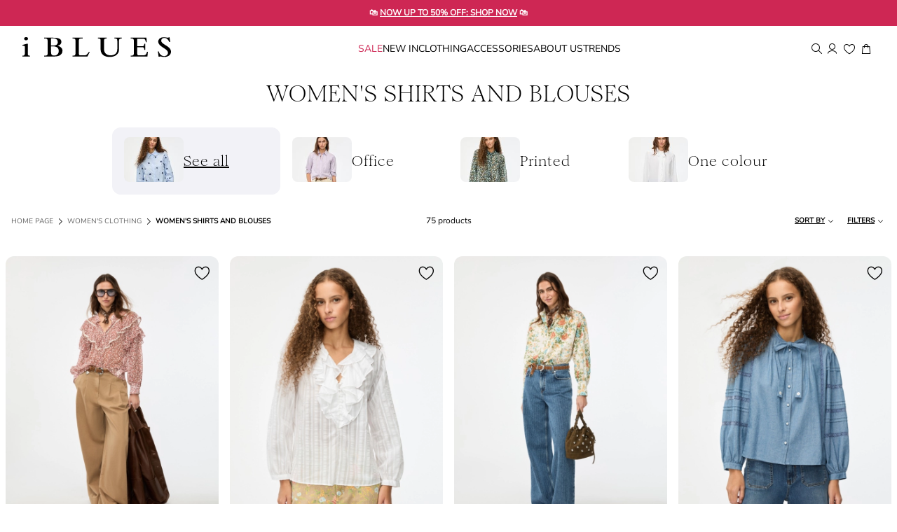

--- FILE ---
content_type: text/html;charset=UTF-8
request_url: https://cy.iblues.it/clothing/shirts
body_size: 46455
content:


        <!DOCTYPE html>




<!-- underline delle voci di categoria -->


        <html xml:lang="en" lang="en"
              class="no-js "
              data-public-path="/.resources/iblues-magnolia-module/themes/iblues-theme/202601161435-040/dist"
                  data-controller="ListingController"
              data-version="202601161435-040"
              data-js-component="TrackingComponent"
              data-verifalia-validation="false"
              data-context=""
              data-themepath="/.resources/iblues-magnolia-module/themes/iblues-theme/202601161435-040/dist"
        >
            <head>


  <meta charset="utf-8"/>
  <meta name="viewport" content="width=device-width, initial-scale=1.0, maximum-scale=1.0, minimum-scale=1.0"/>
  <meta http-equiv="X-UA-Compatible" content="IE=edge" />







    <title>Women&#039;s Elegant and Casual Shirts and Printed Blouses | iBlues</title>
    <meta name="apple-mobile-web-app-title" content="Iblues" />
    <meta name="description" content="Discover the collection of women&amp;#039;s shirts and blouses by iBlues: elegant, casual, colourful and patterned shirts and blouses perfect for any occasion. Shop now!" />
    <meta name="title" content="Women&amp;#039;s Elegant and Casual Shirts and Printed Blouses | iBlues" />






    <!-- ======================== -->
    <!-- Social sharing meta tags -->
    <!-- ======================== -->
    <!-- Open Graph (Facebook and Google+) default values -->
    <!-- default url value -->

    <!-- Twitter card default values -->
    <!-- calculate variableColor e variableColorFirst -->
    <!-- Open Graph + twitter card-->

    <meta property="fb:page_id" content="1618054005144073" />
    <meta property="og:type" content="website" />
    <meta property="og:locale" content="en"/>
    <meta property="og:title" content="Women&amp;#039;s Elegant and Casual Shirts and Printed Blouses | iBlues " />
    <meta property="og:url" content="" />
    <meta property="og:image" content="https://cy.iblues.it/dam/jcr:a00bd316-f495-4f7f-87af-9b034b44a468/Progetto%20senza%20titolo%20(2).jpg" />
    <meta property="og:description" content="Discover the collection of women&amp;amp;#039;s shirts and blouses by iBlues: elegant, casual, colourful and patterned shirts and blouses perfect for any occasion. Shop now!" />
    <meta property="og:site_name" content="Iblues" />

    <meta name="twitter:card" content="gallery" />
    <meta name="twitter:site" content="@" />
    <meta name="twitter:title" content="Women&amp;#039;s Elegant and Casual Shirts and Printed Blouses | iBlues" />
    <meta name="twitter:description" content="Discover the collection of women&amp;amp;#039;s shirts and blouses by iBlues: elegant, casual, colourful and patterned shirts and blouses perfect for any occasion. Shop now!" />
    <meta name="twitter:creator" content="" />

            <meta name="twitter:image0:src" content="https://b2c-media.iblues.it/sys-master/m0/IB/2026/1/7111066102/002/s3master/7111066102002-a-iblmitico_thumbnail.jpg" />
            <meta name="twitter:image1:src" content="https://b2c-media.iblues.it/sys-master/m0/IB/2026/1/7111236102/001/s3master/7111236102001-a-iblbig_thumbnail.jpg" />
            <meta name="twitter:image2:src" content="https://b2c-media.iblues.it/sys-master/m0/IB/2026/1/7111296102/008/s3master/7111296102008-a-iblelmi_thumbnail.jpg" />
            <meta name="twitter:image3:src" content="https://b2c-media.iblues.it/sys-master/m0/IB/2026/1/7111026102/002/s3master/7111026102002-a-iblghiandola_thumbnail.jpg" />









        <script type="application/ld+json">
            {
                "@context": "https://schema.org",
                "@graph": [
                    {
                        "@type": "WebPage",
                        "name": "Women&#039;s Elegant and Casual Shirts and Printed Blouses | iBlues",
                        "url": "https://cy.iblues.it/clothing/shirts",
                        "isPartOf": {
                            "@type": "WebSite",
                            "name": "iBlues Online Store | Official Website",
                            "url": "https://cy.iblues.it"
                        }
                    },
                    {
                        "@type": "ProductCollection",
                        "name": "Women&#039;s Shirts and Blouses",
                        "url": "https://cy.iblues.it/clothing/shirts",
                        "description": "Discover the collection of women&amp;amp;#039;s shirts and blouses by iBlues: elegant, casual, colourful and patterned shirts and blouses perfect for any occasion. Shop now!",
    "brand": {
    "@type": "Brand",
    "name": "Iblues"
    }
                    }
                ]
            }
        </script>



        <script type="application/ld+json">
            {
                "@context": "https://schema.org",
                "@type": "ProductGroup",
                "name": "Women&#039;s Shirts and Blouses",
                "description": "Discover the collection of women&amp;#039;s shirts and blouses by iBlues: elegant, casual, colourful and patterned shirts and blouses perfect for any occasion. Shop now!",
                    "brand": {
    "@type": "Brand",
    "name": "Iblues"
    }
,
                "url": "https://cy.iblues.it/clothing/shirts",
                "hasVariant": [

                    {
                        "@type": "Product",
                        "name": "Printed shirt",
                        "url": "/p-7111066102002-iblmitico-pink",
                        "image": "https://b2c-media.iblues.it/sys-master/m0/IB/2026/1/7111066102/002/s3master/7111066102002-a-iblmitico_normal.jpg",
                        "sku": "7111066102002",
                            "brand": {
    "@type": "Brand",
    "name": "Iblues"
    }
,
                        "color": "",
                        "material": "",
                         "size": ["38","40","42","44","46","48"],
                        "offers": {
                            "@type": "AggregateOffer",
                            "lowPrice": "€175.00",
                            
                            "priceCurrency": "EUR",
                            "availability": "https://schema.org/InStock",
                            "itemCondition": "https://schema.org/NewCondition"
                            ,"offerCount": "2"
                        }
                    },

                    {
                        "@type": "Product",
                        "name": "Ruched shirt",
                        "url": "/p-7111236102001-iblbig-white",
                        "image": "https://b2c-media.iblues.it/sys-master/m0/IB/2026/1/7111236102/001/s3master/7111236102001-a-iblbig_normal.jpg",
                        "sku": "7111236102001",
                            "brand": {
    "@type": "Brand",
    "name": "Iblues"
    }
,
                        "color": "",
                        "material": "",
                         "size": ["38","40","42","44","46","48"],
                        "offers": {
                            "@type": "AggregateOffer",
                            "lowPrice": "€175.00",
                            
                            "priceCurrency": "EUR",
                            "availability": "https://schema.org/InStock",
                            "itemCondition": "https://schema.org/NewCondition"
                            ,"offerCount": "1"
                        }
                    },

                    {
                        "@type": "Product",
                        "name": "Printed shirt",
                        "url": "/p-7111296102008-iblelmi-cream",
                        "image": "https://b2c-media.iblues.it/sys-master/m0/IB/2026/1/7111296102/008/s3master/7111296102008-a-iblelmi_normal.jpg",
                        "sku": "7111296102008",
                            "brand": {
    "@type": "Brand",
    "name": "Iblues"
    }
,
                        "color": "",
                        "material": "",
                         "size": ["38","40","42","44","46","48"],
                        "offers": {
                            "@type": "AggregateOffer",
                            "lowPrice": "€165.00",
                            
                            "priceCurrency": "EUR",
                            "availability": "https://schema.org/InStock",
                            "itemCondition": "https://schema.org/NewCondition"
                            ,"offerCount": "1"
                        }
                    },

                    {
                        "@type": "Product",
                        "name": "Loose-fit shirt",
                        "url": "/p-7111026102002-iblghiandola-light-blue",
                        "image": "https://b2c-media.iblues.it/sys-master/m0/IB/2026/1/7111026102/002/s3master/7111026102002-a-iblghiandola_normal.jpg",
                        "sku": "7111026102002",
                            "brand": {
    "@type": "Brand",
    "name": "Iblues"
    }
,
                        "color": "",
                        "material": "",
                         "size": ["38","40","42","44","46","48"],
                        "offers": {
                            "@type": "AggregateOffer",
                            "lowPrice": "€149.00",
                            
                            "priceCurrency": "EUR",
                            "availability": "https://schema.org/InStock",
                            "itemCondition": "https://schema.org/NewCondition"
                            ,"offerCount": "2"
                        }
                    },

                    {
                        "@type": "Product",
                        "name": "Printed shirt",
                        "url": "/p-7111066102006-iblmitico-olive",
                        "image": "https://b2c-media.iblues.it/sys-master/m0/IB/2026/1/7111066102/006/s3master/7111066102006-a-iblmitico_normal.jpg",
                        "sku": "7111066102006",
                            "brand": {
    "@type": "Brand",
    "name": "Iblues"
    }
,
                        "color": "",
                        "material": "",
                         "size": ["38","40","42","44","46","48"],
                        "offers": {
                            "@type": "AggregateOffer",
                            "lowPrice": "€175.00",
                            
                            "priceCurrency": "EUR",
                            "availability": "https://schema.org/InStock",
                            "itemCondition": "https://schema.org/NewCondition"
                            ,"offerCount": "2"
                        }
                    },

                    {
                        "@type": "Product",
                        "name": "Printed shirt",
                        "url": "/p-7111316102001-iblalarico-cornflower-blue",
                        "image": "https://b2c-media.iblues.it/sys-master/m0/IB/2026/1/7111316102/001/s3master/7111316102001-a-iblalarico_normal.jpg",
                        "sku": "7111316102001",
                            "brand": {
    "@type": "Brand",
    "name": "Iblues"
    }
,
                        "color": "",
                        "material": "",
                         "size": ["36","38","40","42","44","46","48"],
                        "offers": {
                            "@type": "AggregateOffer",
                            "lowPrice": "€149.00",
                            
                            "priceCurrency": "EUR",
                            "availability": "https://schema.org/InStock",
                            "itemCondition": "https://schema.org/NewCondition"
                            ,"offerCount": "3"
                        }
                    },

                    {
                        "@type": "Product",
                        "name": "Loose-fit shirt",
                        "url": "/p-7111026102001-iblghiandola-white",
                        "image": "https://b2c-media.iblues.it/sys-master/m0/IB/2026/1/7111026102/001/s3master/7111026102001-a-iblghiandola_normal.jpg",
                        "sku": "7111026102001",
                            "brand": {
    "@type": "Brand",
    "name": "Iblues"
    }
,
                        "color": "",
                        "material": "",
                         "size": ["38","40","42","44","46","48"],
                        "offers": {
                            "@type": "AggregateOffer",
                            "lowPrice": "€149.00",
                            
                            "priceCurrency": "EUR",
                            "availability": "https://schema.org/InStock",
                            "itemCondition": "https://schema.org/NewCondition"
                            ,"offerCount": "2"
                        }
                    },

                    {
                        "@type": "Product",
                        "name": "Boxy shirt",
                        "url": "/p-7111186102005-iblcerto-lilac",
                        "image": "https://b2c-media.iblues.it/sys-master/m0/IB/2026/1/7111186102/005/s3master/7111186102005-a-iblcerto_normal.jpg",
                        "sku": "7111186102005",
                            "brand": {
    "@type": "Brand",
    "name": "Iblues"
    }
,
                        "color": "",
                        "material": "",
                         "size": ["36","38","40","42","44","46","48"],
                        "offers": {
                            "@type": "AggregateOffer",
                            "lowPrice": "€125.00",
                            
                            "priceCurrency": "EUR",
                            "availability": "https://schema.org/InStock",
                            "itemCondition": "https://schema.org/NewCondition"
                            ,"offerCount": "2"
                        }
                    },

                    {
                        "@type": "Product",
                        "name": "Cotton shirt",
                        "url": "/p-7111166102003-iblozio-light-blue",
                        "image": "https://b2c-media.iblues.it/sys-master/m0/IB/2026/1/7111166102/003/s3master/7111166102003-a-iblozio_normal.jpg",
                        "sku": "7111166102003",
                            "brand": {
    "@type": "Brand",
    "name": "Iblues"
    }
,
                        "color": "",
                        "material": "",
                         "size": ["38","40","42","44","46","48"],
                        "offers": {
                            "@type": "AggregateOffer",
                            "lowPrice": "€139.00",
                            
                            "priceCurrency": "EUR",
                            "availability": "https://schema.org/InStock",
                            "itemCondition": "https://schema.org/NewCondition"
                            ,"offerCount": "2"
                        }
                    },

                    {
                        "@type": "Product",
                        "name": "Straight-fit shirt",
                        "url": "/p-7111266102006-ibleditto-ivory",
                        "image": "https://b2c-media.iblues.it/sys-master/m0/IB/2026/1/7111266102/006/s3master/7111266102006-a-ibleditto_normal.jpg",
                        "sku": "7111266102006",
                            "brand": {
    "@type": "Brand",
    "name": "Iblues"
    }
,
                        "color": "",
                        "material": "",
                         "size": ["36","38","40","42","44","46","48"],
                        "offers": {
                            "@type": "AggregateOffer",
                            "lowPrice": "€149.00",
                            
                            "priceCurrency": "EUR",
                            "availability": "https://schema.org/InStock",
                            "itemCondition": "https://schema.org/NewCondition"
                            ,"offerCount": "3"
                        }
                    },

                    {
                        "@type": "Product",
                        "name": "Boxy shirt",
                        "url": "/p-7111186102002-iblcerto-light-blue",
                        "image": "https://b2c-media.iblues.it/sys-master/m0/IB/2026/1/7111186102/002/s3master/7111186102002-a-iblcerto_normal.jpg",
                        "sku": "7111186102002",
                            "brand": {
    "@type": "Brand",
    "name": "Iblues"
    }
,
                        "color": "",
                        "material": "",
                         "size": ["36","38","40","42","44","46","48"],
                        "offers": {
                            "@type": "AggregateOffer",
                            "lowPrice": "€125.00",
                            
                            "priceCurrency": "EUR",
                            "availability": "https://schema.org/InStock",
                            "itemCondition": "https://schema.org/NewCondition"
                            ,"offerCount": "2"
                        }
                    },

                    {
                        "@type": "Product",
                        "name": "Satin shirt",
                        "url": "/p-7111136102002-iblsalice-avio",
                        "image": "https://b2c-media.iblues.it/sys-master/m0/IB/2026/1/7111136102/002/s3master/7111136102002-a-iblsalice_normal.jpg",
                        "sku": "7111136102002",
                            "brand": {
    "@type": "Brand",
    "name": "Iblues"
    }
,
                        "color": "",
                        "material": "",
                         "size": ["38","40","42","44","46","48"],
                        "offers": {
                            "@type": "AggregateOffer",
                            "lowPrice": "€125.00",
                            
                            "priceCurrency": "EUR",
                            "availability": "https://schema.org/InStock",
                            "itemCondition": "https://schema.org/NewCondition"
                            ,"offerCount": "2"
                        }
                    },

                    {
                        "@type": "Product",
                        "name": "Cotton shirt",
                        "url": "/p-7111166102007-iblozio-bordeaux",
                        "image": "https://b2c-media.iblues.it/sys-master/m0/IB/2026/1/7111166102/007/s3master/7111166102007-a-iblozio_normal.jpg",
                        "sku": "7111166102007",
                            "brand": {
    "@type": "Brand",
    "name": "Iblues"
    }
,
                        "color": "",
                        "material": "",
                         "size": ["38","40","42","44","46","48"],
                        "offers": {
                            "@type": "AggregateOffer",
                            "lowPrice": "€139.00",
                            
                            "priceCurrency": "EUR",
                            "availability": "https://schema.org/InStock",
                            "itemCondition": "https://schema.org/NewCondition"
                            ,"offerCount": "2"
                        }
                    },

                    {
                        "@type": "Product",
                        "name": "Boxy shirt",
                        "url": "/p-7111286102009-iblabito-chocolate",
                        "image": "https://b2c-media.iblues.it/sys-master/m0/IB/2026/1/7111286102/009/s3master/7111286102009-a-iblabito_normal.jpg",
                        "sku": "7111286102009",
                            "brand": {
    "@type": "Brand",
    "name": "Iblues"
    }
,
                        "color": "",
                        "material": "",
                         "size": ["36","38","40","42","44","46","48"],
                        "offers": {
                            "@type": "AggregateOffer",
                            "lowPrice": "€149.00",
                            
                            "priceCurrency": "EUR",
                            "availability": "https://schema.org/InStock",
                            "itemCondition": "https://schema.org/NewCondition"
                            ,"offerCount": "2"
                        }
                    },

                    {
                        "@type": "Product",
                        "name": "Satin shirt",
                        "url": "/p-7111136102001-iblsalice-ivory",
                        "image": "https://b2c-media.iblues.it/sys-master/m0/IB/2026/1/7111136102/001/s3master/7111136102001-a-iblsalice_normal.jpg",
                        "sku": "7111136102001",
                            "brand": {
    "@type": "Brand",
    "name": "Iblues"
    }
,
                        "color": "",
                        "material": "",
                         "size": ["38","40","42","44","46","48"],
                        "offers": {
                            "@type": "AggregateOffer",
                            "lowPrice": "€125.00",
                            
                            "priceCurrency": "EUR",
                            "availability": "https://schema.org/InStock",
                            "itemCondition": "https://schema.org/NewCondition"
                            ,"offerCount": "2"
                        }
                    },

                    {
                        "@type": "Product",
                        "name": "Embroidered shirt",
                        "url": "/p-7111046102001-iblbroncio-white",
                        "image": "https://b2c-media.iblues.it/sys-master/m0/IB/2026/1/7111046102/001/s3master/7111046102001-a-iblbroncio_normal.jpg",
                        "sku": "7111046102001",
                            "brand": {
    "@type": "Brand",
    "name": "Iblues"
    }
,
                        "color": "",
                        "material": "",
                         "size": ["38","40","42","44","46","48","50"],
                        "offers": {
                            "@type": "AggregateOffer",
                            "lowPrice": "€165.00",
                            
                            "priceCurrency": "EUR",
                            "availability": "https://schema.org/InStock",
                            "itemCondition": "https://schema.org/NewCondition"
                            ,"offerCount": "3"
                        }
                    },

                    {
                        "@type": "Product",
                        "name": "Silk-blend blouse",
                        "url": "/p-7111106102007-iblpiacere-yellow",
                        "image": "https://b2c-media.iblues.it/sys-master/m0/IB/2026/1/7111106102/007/s3master/7111106102007-a-iblpiacere_normal.jpg",
                        "sku": "7111106102007",
                            "brand": {
    "@type": "Brand",
    "name": "Iblues"
    }
,
                        "color": "",
                        "material": "",
                         "size": ["36","38","40","42","44","46","48"],
                        "offers": {
                            "@type": "AggregateOffer",
                            "lowPrice": "€165.00",
                            
                            "priceCurrency": "EUR",
                            "availability": "https://schema.org/InStock",
                            "itemCondition": "https://schema.org/NewCondition"
                            ,"offerCount": "1"
                        }
                    },

                    {
                        "@type": "Product",
                        "name": "Relaxed-fit shirt",
                        "url": "/p-7111276102012-iblpattino-sky-blue",
                        "image": "https://b2c-media.iblues.it/sys-master/m0/IB/2026/1/7111276102/012/s3master/7111276102012-a-iblpattino_normal.jpg",
                        "sku": "7111276102012",
                            "brand": {
    "@type": "Brand",
    "name": "Iblues"
    }
,
                        "color": "",
                        "material": "",
                         "size": ["36","38","40","42","44","46","48"],
                        "offers": {
                            "@type": "AggregateOffer",
                            "lowPrice": "€165.00",
                            
                            "priceCurrency": "EUR",
                            "availability": "https://schema.org/InStock",
                            "itemCondition": "https://schema.org/NewCondition"
                            ,"offerCount": "2"
                        }
                    },

                    {
                        "@type": "Product",
                        "name": "Embroidered shirt",
                        "url": "/p-7111046102004-iblbroncio-light-blue",
                        "image": "https://b2c-media.iblues.it/sys-master/m0/IB/2026/1/7111046102/004/s3master/7111046102004-a-iblbroncio_normal.jpg",
                        "sku": "7111046102004",
                            "brand": {
    "@type": "Brand",
    "name": "Iblues"
    }
,
                        "color": "",
                        "material": "",
                         "size": ["38","40","42","44","46","48"],
                        "offers": {
                            "@type": "AggregateOffer",
                            "lowPrice": "€165.00",
                            
                            "priceCurrency": "EUR",
                            "availability": "https://schema.org/InStock",
                            "itemCondition": "https://schema.org/NewCondition"
                            ,"offerCount": "3"
                        }
                    },

                    {
                        "@type": "Product",
                        "name": "Printed shirt",
                        "url": "/p-7111316102004-iblalarico-black",
                        "image": "https://b2c-media.iblues.it/sys-master/m0/IB/2026/1/7111316102/004/s3master/7111316102004-a-iblalarico_normal.jpg",
                        "sku": "7111316102004",
                            "brand": {
    "@type": "Brand",
    "name": "Iblues"
    }
,
                        "color": "",
                        "material": "",
                         "size": ["36","38","40","42","44","46","48"],
                        "offers": {
                            "@type": "AggregateOffer",
                            "lowPrice": "€149.00",
                            
                            "priceCurrency": "EUR",
                            "availability": "https://schema.org/InStock",
                            "itemCondition": "https://schema.org/NewCondition"
                            ,"offerCount": "3"
                        }
                    },

                    {
                        "@type": "Product",
                        "name": "Silk-blend shirt",
                        "url": "/p-7111076102001-ibldotto-white",
                        "image": "https://b2c-media.iblues.it/sys-master/m0/IB/2026/1/7111076102/001/s3master/7111076102001-a-ibldotto_normal.jpg",
                        "sku": "7111076102001",
                            "brand": {
    "@type": "Brand",
    "name": "Iblues"
    }
,
                        "color": "",
                        "material": "",
                         "size": ["38","40","42","44","46","48"],
                        "offers": {
                            "@type": "AggregateOffer",
                            "lowPrice": "€199.00",
                            
                            "priceCurrency": "EUR",
                            "availability": "https://schema.org/InStock",
                            "itemCondition": "https://schema.org/NewCondition"
                            ,"offerCount": "1"
                        }
                    },

                    {
                        "@type": "Product",
                        "name": "Straight-fit shirt",
                        "url": "/p-7111266102002-ibleditto-periwinkle-blue",
                        "image": "https://b2c-media.iblues.it/sys-master/m0/IB/2026/1/7111266102/002/s3master/7111266102002-a-ibleditto_normal.jpg",
                        "sku": "7111266102002",
                            "brand": {
    "@type": "Brand",
    "name": "Iblues"
    }
,
                        "color": "",
                        "material": "",
                         "size": ["36","38","40","42","44","46","48"],
                        "offers": {
                            "@type": "AggregateOffer",
                            "lowPrice": "€149.00",
                            
                            "priceCurrency": "EUR",
                            "availability": "https://schema.org/InStock",
                            "itemCondition": "https://schema.org/NewCondition"
                            ,"offerCount": "3"
                        }
                    },

                    {
                        "@type": "Product",
                        "name": "Fitted-waist shirt",
                        "url": "/p-7111096102001-ibltalco-optical-white",
                        "image": "https://b2c-media.iblues.it/sys-master/m0/IB/2026/1/7111096102/001/s3master/7111096102001-a-ibltalco_normal.jpg",
                        "sku": "7111096102001",
                            "brand": {
    "@type": "Brand",
    "name": "Iblues"
    }
,
                        "color": "",
                        "material": "",
                         "size": ["38","40","42","44","46","48"],
                        "offers": {
                            "@type": "AggregateOffer",
                            "lowPrice": "€125.00",
                            
                            "priceCurrency": "EUR",
                            "availability": "https://schema.org/InStock",
                            "itemCondition": "https://schema.org/NewCondition"
                            ,"offerCount": "1"
                        }
                    },

                    {
                        "@type": "Product",
                        "name": "Relaxed-fit shirt",
                        "url": "/p-7111276102003-iblpattino-anise",
                        "image": "https://b2c-media.iblues.it/sys-master/m0/IB/2026/1/7111276102/003/s3master/7111276102003-a-iblpattino_normal.jpg",
                        "sku": "7111276102003",
                            "brand": {
    "@type": "Brand",
    "name": "Iblues"
    }
,
                        "color": "",
                        "material": "",
                         "size": ["36","38","40","42","44","46","48"],
                        "offers": {
                            "@type": "AggregateOffer",
                            "lowPrice": "€165.00",
                            
                            "priceCurrency": "EUR",
                            "availability": "https://schema.org/InStock",
                            "itemCondition": "https://schema.org/NewCondition"
                            ,"offerCount": "2"
                        }
                    },

                    {
                        "@type": "Product",
                        "name": "Rhinestone shirt",
                        "url": "/p-7111036102002-iblveletta-red",
                        "image": "https://b2c-media.iblues.it/sys-master/m0/IB/2026/1/7111036102/002/s3master/7111036102002-a-iblveletta_normal.jpg",
                        "sku": "7111036102002",
                            "brand": {
    "@type": "Brand",
    "name": "Iblues"
    }
,
                        "color": "",
                        "material": "",
                         "size": ["38","40","42","44","46","48"],
                        "offers": {
                            "@type": "AggregateOffer",
                            "lowPrice": "€165.00",
                            
                            "priceCurrency": "EUR",
                            "availability": "https://schema.org/InStock",
                            "itemCondition": "https://schema.org/NewCondition"
                            ,"offerCount": "2"
                        }
                    },

                    {
                        "@type": "Product",
                        "name": "Printed shirt",
                        "url": "/p-7111316102003-iblalarico-red",
                        "image": "https://b2c-media.iblues.it/sys-master/m0/IB/2026/1/7111316102/003/s3master/7111316102003-a-iblalarico_normal.jpg",
                        "sku": "7111316102003",
                            "brand": {
    "@type": "Brand",
    "name": "Iblues"
    }
,
                        "color": "",
                        "material": "",
                         "size": ["36","38","40","42","44","46","48","50"],
                        "offers": {
                            "@type": "AggregateOffer",
                            "lowPrice": "€149.00",
                            
                            "priceCurrency": "EUR",
                            "availability": "https://schema.org/InStock",
                            "itemCondition": "https://schema.org/NewCondition"
                            ,"offerCount": "3"
                        }
                    },

                    {
                        "@type": "Product",
                        "name": "Straight-fit shirt",
                        "url": "/p-7111266102008-ibleditto-pastel-rose",
                        "image": "https://b2c-media.iblues.it/sys-master/m0/IB/2026/1/7111266102/008/s3master/7111266102008-a-ibleditto_normal.jpg",
                        "sku": "7111266102008",
                            "brand": {
    "@type": "Brand",
    "name": "Iblues"
    }
,
                        "color": "",
                        "material": "",
                         "size": ["36","38","40","42","44","46","48"],
                        "offers": {
                            "@type": "AggregateOffer",
                            "lowPrice": "€149.00",
                            
                            "priceCurrency": "EUR",
                            "availability": "https://schema.org/InStock",
                            "itemCondition": "https://schema.org/NewCondition"
                            ,"offerCount": "3"
                        }
                    },

                    {
                        "@type": "Product",
                        "name": "Embroidered shirt",
                        "url": "/p-7111046102002-iblbroncio-green",
                        "image": "https://b2c-media.iblues.it/sys-master/m0/IB/2026/1/7111046102/002/s3master/7111046102002-a-iblbroncio_normal.jpg",
                        "sku": "7111046102002",
                            "brand": {
    "@type": "Brand",
    "name": "Iblues"
    }
,
                        "color": "",
                        "material": "",
                         "size": ["38","40","42","44","46","48","50"],
                        "offers": {
                            "@type": "AggregateOffer",
                            "lowPrice": "€165.00",
                            
                            "priceCurrency": "EUR",
                            "availability": "https://schema.org/InStock",
                            "itemCondition": "https://schema.org/NewCondition"
                            ,"offerCount": "3"
                        }
                    },

                    {
                        "@type": "Product",
                        "name": "Rhinestone shirt",
                        "url": "/p-7111036102001-iblveletta-black",
                        "image": "https://b2c-media.iblues.it/sys-master/m0/IB/2026/1/7111036102/001/s3master/7111036102001-a-iblveletta_normal.jpg",
                        "sku": "7111036102001",
                            "brand": {
    "@type": "Brand",
    "name": "Iblues"
    }
,
                        "color": "",
                        "material": "",
                         "size": ["38","40","42","44","46"],
                        "offers": {
                            "@type": "AggregateOffer",
                            "lowPrice": "€165.00",
                            
                            "priceCurrency": "EUR",
                            "availability": "https://schema.org/InStock",
                            "itemCondition": "https://schema.org/NewCondition"
                            ,"offerCount": "2"
                        }
                    },

                    {
                        "@type": "Product",
                        "name": "Printed shirt",
                        "url": "/p-7116095202006-kapok-light-blue",
                        "image": "https://b2c-media.iblues.it/sys-master/m0/IB/2025/2/7116095202/006/s3master/7116095202006-a-kapok_normal.jpg",
                        "sku": "7116095202006",
                            "brand": {
    "@type": "Brand",
    "name": "Iblues"
    }
,
                        "color": "",
                        "material": "",
                         "size": ["38","40","42","44","46","48","50"],
                        "offers": {
                            "@type": "AggregateOffer",
                            "lowPrice": "€82.00",
                            "highPrice": "€165.00",
                            "priceCurrency": "EUR",
                            "availability": "https://schema.org/InStock",
                            "itemCondition": "https://schema.org/NewCondition"
                            ,"offerCount": "5"
                        }
                    },

                    {
                        "@type": "Product",
                        "name": "Printed shirt",
                        "url": "/p-7116095202001-kapok-midnightblue",
                        "image": "https://b2c-media.iblues.it/sys-master/m0/IB/2025/2/7116095202/001/s3master/7116095202001-a-kapok_normal.jpg",
                        "sku": "7116095202001",
                            "brand": {
    "@type": "Brand",
    "name": "Iblues"
    }
,
                        "color": "",
                        "material": "",
                         "size": ["36","38","40","42","44","46","48","50"],
                        "offers": {
                            "@type": "AggregateOffer",
                            "lowPrice": "€82.00",
                            "highPrice": "€165.00",
                            "priceCurrency": "EUR",
                            "availability": "https://schema.org/InStock",
                            "itemCondition": "https://schema.org/NewCondition"
                            ,"offerCount": "5"
                        }
                    },

                    {
                        "@type": "Product",
                        "name": "Printed shirt",
                        "url": "/p-7116115202001-cimone-midnightblue",
                        "image": "https://b2c-media.iblues.it/sys-master/m0/IB/2025/2/7116115202/001/s3master/7116115202001-a-cimone_normal.jpg",
                        "sku": "7116115202001",
                            "brand": {
    "@type": "Brand",
    "name": "Iblues"
    }
,
                        "color": "",
                        "material": "",
                         "size": ["38","42","44","46","48","50"],
                        "offers": {
                            "@type": "AggregateOffer",
                            "lowPrice": "€82.00",
                            "highPrice": "€165.00",
                            "priceCurrency": "EUR",
                            "availability": "https://schema.org/InStock",
                            "itemCondition": "https://schema.org/NewCondition"
                            ,"offerCount": "4"
                        }
                    },

                    {
                        "@type": "Product",
                        "name": "Crepe blouse",
                        "url": "/p-7116165102007-gabriel-water-green",
                        "image": "https://b2c-media.iblues.it/sys-master/m0/IB/2025/2/7116165102/007/s3master/7116165102007-a-gabriel_normal.jpg",
                        "sku": "7116165102007",
                            "brand": {
    "@type": "Brand",
    "name": "Iblues"
    }
,
                        "color": "",
                        "material": "",
                         "size": ["40","42","44","46"],
                        "offers": {
                            "@type": "AggregateOffer",
                            "lowPrice": "€74.00",
                            "highPrice": "€149.00",
                            "priceCurrency": "EUR",
                            "availability": "https://schema.org/InStock",
                            "itemCondition": "https://schema.org/NewCondition"
                            ,"offerCount": "3"
                        }
                    },

                    {
                        "@type": "Product",
                        "name": "Silk-blend shirt",
                        "url": "/p-7116185102002-kabul-lime",
                        "image": "https://b2c-media.iblues.it/sys-master/m0/IB/2025/2/7116185102/002/s3master/7116185102002-a-kabul_normal.jpg",
                        "sku": "7116185102002",
                            "brand": {
    "@type": "Brand",
    "name": "Iblues"
    }
,
                        "color": "",
                        "material": "",
                         "size": ["38","40","42","44","46","48"],
                        "offers": {
                            "@type": "AggregateOffer",
                            "lowPrice": "€74.00",
                            "highPrice": "€149.00",
                            "priceCurrency": "EUR",
                            "availability": "https://schema.org/InStock",
                            "itemCondition": "https://schema.org/NewCondition"
                            ,"offerCount": "2"
                        }
                    },

                    {
                        "@type": "Product",
                        "name": "Printed shirt",
                        "url": "/p-7116105102009-teresa-cream",
                        "image": "https://b2c-media.iblues.it/sys-master/m0/IB/2025/2/7116105102/009/s3master/7116105102009-a-teresa_normal.jpg",
                        "sku": "7116105102009",
                            "brand": {
    "@type": "Brand",
    "name": "Iblues"
    }
,
                        "color": "",
                        "material": "",
                         "size": ["38","40","42","48","50"],
                        "offers": {
                            "@type": "AggregateOffer",
                            "lowPrice": "€74.00",
                            "highPrice": "€149.00",
                            "priceCurrency": "EUR",
                            "availability": "https://schema.org/InStock",
                            "itemCondition": "https://schema.org/NewCondition"
                            ,"offerCount": "2"
                        }
                    },

                    {
                        "@type": "Product",
                        "name": "Printed shirt",
                        "url": "/p-7116095202002-kapok-mustard",
                        "image": "https://b2c-media.iblues.it/sys-master/m0/IB/2025/2/7116095202/002/s3master/7116095202002-a-kapok_normal.jpg",
                        "sku": "7116095202002",
                            "brand": {
    "@type": "Brand",
    "name": "Iblues"
    }
,
                        "color": "",
                        "material": "",
                         "size": ["36","38","40","42","44","46","48"],
                        "offers": {
                            "@type": "AggregateOffer",
                            "lowPrice": "€82.00",
                            "highPrice": "€165.00",
                            "priceCurrency": "EUR",
                            "availability": "https://schema.org/InStock",
                            "itemCondition": "https://schema.org/NewCondition"
                            ,"offerCount": "5"
                        }
                    }
                ]
            }
        </script>


      <link rel="canonical" href="https://cy.iblues.it/clothing/shirts" />

        <link rel="alternate" hreflang="x-default" href="https://www.iblues.it" />
            <link rel="alternate" hreflang="en-ie" href="https://ie.iblues.it/clothing/shirts" />
            <link rel="alternate" hreflang="en-ee" href="https://ee.iblues.it/clothing/shirts" />
            <link rel="alternate" hreflang="en-mt" href="https://mt.iblues.it/clothing/shirts" />
            <link rel="alternate" hreflang="en-al" href="https://al.iblues.it/clothing/shirts" />
            <link rel="alternate" hreflang="en-gr" href="https://gr.iblues.it/clothing/shirts" />
            <link rel="alternate" hreflang="en-cn" href="https://cn.iblues.it/clothing/shirts" />
            <link rel="alternate" hreflang="en-es" href="https://es.iblues.it/clothing/shirts" />
            <link rel="alternate" hreflang="en-at" href="https://at.iblues.it/clothing/shirts" />
            <link rel="alternate" hreflang="en-cz" href="https://cz.iblues.it/clothing/shirts" />
            <link rel="alternate" hreflang="en-cy" href="https://cy.iblues.it/clothing/shirts" />
            <link rel="alternate" hreflang="en-ro" href="https://ro.iblues.it/clothing/shirts" />
            <link rel="alternate" hreflang="en-pl" href="https://pl.iblues.it/clothing/shirts" />
            <link rel="alternate" hreflang="en-nl" href="https://nl.iblues.it/clothing/shirts" />
            <link rel="alternate" hreflang="en-de" href="https://de.iblues.it/clothing/shirts" />
            <link rel="alternate" hreflang="en-be" href="https://be.iblues.it/clothing/shirts" />
            <link rel="alternate" hreflang="en-fi" href="https://fi.iblues.it/clothing/shirts" />
            <link rel="alternate" hreflang="en-bg" href="https://bg.iblues.it/clothing/shirts" />
            <link rel="alternate" hreflang="en-pt" href="https://pt.iblues.it/clothing/shirts" />
            <link rel="alternate" hreflang="en-dk" href="https://dk.iblues.it/clothing/shirts" />
            <link rel="alternate" hreflang="en-lu" href="https://lu.iblues.it/clothing/shirts" />
            <link rel="alternate" hreflang="en-lt" href="https://lt.iblues.it/clothing/shirts" />
            <link rel="alternate" hreflang="en-hr" href="https://hr.iblues.it/clothing/shirts" />
            <link rel="alternate" hreflang="en-lv" href="https://lv.iblues.it/clothing/shirts" />
            <link rel="alternate" hreflang="en-hu" href="https://hu.iblues.it/clothing/shirts" />
            <link rel="alternate" hreflang="it-it" href="https://it.iblues.it/iblues-common-it/abbigliamento/camicie" />
            <link rel="alternate" hreflang="en-fr" href="https://fr.iblues.it/clothing/shirts" />
            <link rel="alternate" hreflang="en-se" href="https://se.iblues.it/clothing/shirts" />
            <link rel="alternate" hreflang="it-ch" href="https://ch.iblues.it/iblues-common-it/abbigliamento/camicie" />
            <link rel="alternate" hreflang="en-si" href="https://si.iblues.it/clothing/shirts" />
            <link rel="alternate" hreflang="en-sk" href="https://sk.iblues.it/clothing/shirts" />
            <link rel="alternate" hreflang="en" href="https://gb.iblues.it/clothing/shirts-blouses" />

      <!-- rel/prev -->
        <link rel="next" href="/clothing/shirts?page=1"/>
      <!-- rel/prev -->

  <link rel="apple-touch-icon-precomposed" sizes="57x57" href="/.resources/iblues-magnolia-module/themes/iblues-theme/202601161435-040/dist/images/favicons/apple-touch-icon-57x57.png" />
  <link rel="apple-touch-icon-precomposed" sizes="60x60" href="/.resources/iblues-magnolia-module/themes/iblues-theme/202601161435-040/dist/images/favicons/apple-touch-icon-60x60.png" />
  <link rel="apple-touch-icon-precomposed" sizes="72x72" href="/.resources/iblues-magnolia-module/themes/iblues-theme/202601161435-040/dist/images/favicons/apple-touch-icon-72x72.png" />
  <link rel="apple-touch-icon-precomposed" sizes="76x76" href="/.resources/iblues-magnolia-module/themes/iblues-theme/202601161435-040/dist/images/favicons/apple-touch-icon-76x76.png" />
  <link rel="apple-touch-icon-precomposed" sizes="114x114" href="/.resources/iblues-magnolia-module/themes/iblues-theme/202601161435-040/dist/images/favicons/apple-touch-icon-114x114.png" />
  <link rel="apple-touch-icon-precomposed" sizes="120x120" href="/.resources/iblues-magnolia-module/themes/iblues-theme/202601161435-040/dist/images/favicons/apple-touch-icon-120x120.png" />
  <link rel="apple-touch-icon-precomposed" sizes="144x144" href="/.resources/iblues-magnolia-module/themes/iblues-theme/202601161435-040/dist/images/favicons/apple-touch-icon-144x144.png" />
  <link rel="apple-touch-icon-precomposed" sizes="152x152" href="/.resources/iblues-magnolia-module/themes/iblues-theme/202601161435-040/dist/images/favicons/apple-touch-icon-152x152.png" />
  <link rel="apple-touch-icon-precomposed" sizes="180x180" href="/.resources/iblues-magnolia-module/themes/iblues-theme/202601161435-040/dist/images/favicons/apple-touch-icon-180x180.png" />
  <link rel="icon" type="image/png" href="/.resources/iblues-magnolia-module/themes/iblues-theme/202601161435-040/dist/images/favicons/favicon-16x16.png" sizes="16x16" />
  <link rel="icon" type="image/png" href="/.resources/iblues-magnolia-module/themes/iblues-theme/202601161435-040/dist/images/favicons/favicon-32x32.png" sizes="32x32" />
  <link rel="icon" type="image/png" href="/.resources/iblues-magnolia-module/themes/iblues-theme/202601161435-040/dist/images/favicons/favicon-96x96.png" sizes="96x96" />
  <link rel="icon" type="image/png" href="/.resources/iblues-magnolia-module/themes/iblues-theme/202601161435-040/dist/images/favicons/favicon-128x128.png" sizes="128x128" />
  <link rel="icon" type="image/png" href="/.resources/iblues-magnolia-module/themes/iblues-theme/202601161435-040/dist/images/favicons/favicon-192x192.png" sizes="192x192" />
  <link rel="mask-icon" href="/.resources/iblues-magnolia-module/themes/iblues-theme/202601161435-040/dist/images/favicons/safari-pinned-tab.svg" color="#FFFFFF" />
  <link rel="shortcut icon" href="/.resources/iblues-magnolia-module/themes/iblues-theme/202601161435-040/dist/images/favicons/favicon.ico" />
  <link rel="mask-icon" color="#FFFFFF" href="/.resources/iblues-magnolia-module/themes/iblues-theme/202601161435-040/dist/images/favicons/safari-pinned-tab.svg" />
  <meta content="/.resources/iblues-magnolia-module/themes/iblues-theme/202601161435-040/dist/images/favicons/browserconfig.xml" name="msapplication-config" />
  <meta name="application-name" content="iBlues"/>
  <meta name="msapplication-TileColor" content="#FFFFFF" />
  <meta name="msapplication-TileImage" content="/.resources/iblues-magnolia-module/themes/iblues-theme/202601161435-040/dist/images/favicons/mstile-144x144.png" />
  <meta name="msapplication-square70x70logo" content="/.resources/iblues-magnolia-module/themes/iblues-theme/202601161435-040/dist/images/favicons/mstile-70x70.png" />
  <meta name="msapplication-square150x150logo" content="/.resources/iblues-magnolia-module/themes/iblues-theme/202601161435-040/dist/images/favicons/mstile-150x150.png" />
  <meta name="msapplication-wide310x150logo" content="/.resources/iblues-magnolia-module/themes/iblues-theme/202601161435-040/dist/images/favicons/mstile-310x150.png" />
  <meta name="msapplication-square310x310logo" content="/.resources/iblues-magnolia-module/themes/iblues-theme/202601161435-040/dist/images/favicons/mstile-310x310.png" />

  <!--  TODO:Critical css -->
  <!--  TODO: no script css -->

  <!-- custom tracking script used only for error pages -->
  

  <!-- The utag.sync.js script should run as early as possible, preferably in the head of the document. See the Sample HTML for more information -->
  <script src="//tags.tiqcdn.com/utag/maxmara/iblues/prod/utag.sync.js">/**/</script>

          
	<meta http-equiv="refresh" content="false"/>



  <style>
  	/* fonts * /
     /* Brown */
        @font-face {
            font-family: 'Romie';
            font-display: swap;
            src: url('/.resources/iblues-magnolia-module/themes/iblues-theme/202601161435-040/dist/fonts/Romie-Regular.woff2') format('woff2'),
            url('/.resources/iblues-magnolia-module/themes/iblues-theme/202601161435-040/dist/fonts/Romie-Regular.woff') format('woff'),
            url('/.resources/iblues-magnolia-module/themes/iblues-theme/202601161435-040/dist/fonts/Romie-Regular.otf') format('opentype');
            font-weight: normal;
        }
        @font-face {
            font-family: 'Romie';
            font-display: swap;
            font-style: italic;
            src: url('/.resources/iblues-magnolia-module/themes/iblues-theme/202601161435-040/dist/fonts/Romie-Regular-Italic.woff2') format('woff2'),
            url('/.resources/iblues-magnolia-module/themes/iblues-theme/202601161435-040/dist/fonts/Romie-Regular-Italic.woff') format('woff'),
            url('/.resources/iblues-magnolia-module/themes/iblues-theme/202601161435-040/dist/fonts/Romie-Regular-Italic.otf') format('opentype');
            font-weight: normal;
        }
        /* NunitoSans */
        @font-face {
            font-family: 'NunitoSans';
            font-display: swap;
            src: url('/.resources/iblues-magnolia-module/themes/iblues-theme/202601161435-040/dist/fonts/NunitoSans.woff2') format('woff2'),
            url('/.resources/iblues-magnolia-module/themes/iblues-theme/202601161435-040/dist/fonts/NunitoSans.woff') format('woff');
            url('/.resources/iblues-magnolia-module/themes/iblues-theme/202601161435-040/dist/fonts/NunitoSans.ttf') format('truetype');
            font-weight: normal;
        }
        @font-face {
            font-family: 'NunitoSans';
            font-display: swap;
            font-style: italic;
            src: url('/.resources/iblues-magnolia-module/themes/iblues-theme/202601161435-040/dist/fonts/NunitoSans-Italic.woff2') format('woff2'),
            url('/.resources/iblues-magnolia-module/themes/iblues-theme/202601161435-040/dist/fonts/NunitoSans-Italic.woff') format('woff');
            url('/.resources/iblues-magnolia-module/themes/iblues-theme/202601161435-040/dist/fonts/NunitoSans-Italic.ttf') format('truetype');
            font-weight: normal;
        }

  </style>

  <!-- Main css -->
  <link rel="preload" href="/.resources/iblues-magnolia-module/themes/iblues-theme/202601161435-040/dist/main.css" as="style" />
  <link rel="stylesheet" href="/.resources/iblues-magnolia-module/themes/iblues-theme/202601161435-040/dist/main.css"  type="text/css" />
    <link rel="preload" href="/.resources/iblues-magnolia-module/themes/iblues-theme/202601161435-040/dist/controller-ListingController.css" as="style" />
    <link rel="stylesheet" href="/.resources/iblues-magnolia-module/themes/iblues-theme/202601161435-040/dist/controller-ListingController.css"  type="text/css" />


            
<script>(window.BOOMR_mq=window.BOOMR_mq||[]).push(["addVar",{"rua.upush":"false","rua.cpush":"false","rua.upre":"false","rua.cpre":"false","rua.uprl":"false","rua.cprl":"false","rua.cprf":"false","rua.trans":"","rua.cook":"false","rua.ims":"false","rua.ufprl":"false","rua.cfprl":"false","rua.isuxp":"false","rua.texp":"norulematch","rua.ceh":"false","rua.ueh":"false","rua.ieh.st":"0"}]);</script>
                              <script>!function(a){var e="https://s.go-mpulse.net/boomerang/",t="addEventListener";if("False"=="True")a.BOOMR_config=a.BOOMR_config||{},a.BOOMR_config.PageParams=a.BOOMR_config.PageParams||{},a.BOOMR_config.PageParams.pci=!0,e="https://s2.go-mpulse.net/boomerang/";if(window.BOOMR_API_key="4NN2Z-XDQXW-25LA6-WSQSW-5TMY5",function(){function n(e){a.BOOMR_onload=e&&e.timeStamp||(new Date).getTime()}if(!a.BOOMR||!a.BOOMR.version&&!a.BOOMR.snippetExecuted){a.BOOMR=a.BOOMR||{},a.BOOMR.snippetExecuted=!0;var i,_,o,r=document.createElement("iframe");if(a[t])a[t]("load",n,!1);else if(a.attachEvent)a.attachEvent("onload",n);r.src="javascript:void(0)",r.title="",r.role="presentation",(r.frameElement||r).style.cssText="width:0;height:0;border:0;display:none;",o=document.getElementsByTagName("script")[0],o.parentNode.insertBefore(r,o);try{_=r.contentWindow.document}catch(O){i=document.domain,r.src="javascript:var d=document.open();d.domain='"+i+"';void(0);",_=r.contentWindow.document}_.open()._l=function(){var a=this.createElement("script");if(i)this.domain=i;a.id="boomr-if-as",a.src=e+"4NN2Z-XDQXW-25LA6-WSQSW-5TMY5",BOOMR_lstart=(new Date).getTime(),this.body.appendChild(a)},_.write("<bo"+'dy onload="document._l();">'),_.close()}}(),"".length>0)if(a&&"performance"in a&&a.performance&&"function"==typeof a.performance.setResourceTimingBufferSize)a.performance.setResourceTimingBufferSize();!function(){if(BOOMR=a.BOOMR||{},BOOMR.plugins=BOOMR.plugins||{},!BOOMR.plugins.AK){var e=""=="true"?1:0,t="",n="clplrcqxhwzig2l325xq-f-8d7753cb5-clientnsv4-s.akamaihd.net",i="false"=="true"?2:1,_={"ak.v":"39","ak.cp":"864456","ak.ai":parseInt("547748",10),"ak.ol":"0","ak.cr":9,"ak.ipv":4,"ak.proto":"h2","ak.rid":"4ea1440b","ak.r":47376,"ak.a2":e,"ak.m":"a","ak.n":"essl","ak.bpcip":"18.222.184.0","ak.cport":34484,"ak.gh":"23.200.85.110","ak.quicv":"","ak.tlsv":"tls1.3","ak.0rtt":"","ak.0rtt.ed":"","ak.csrc":"-","ak.acc":"","ak.t":"1769723759","ak.ak":"hOBiQwZUYzCg5VSAfCLimQ==QPRmZXsat4QIjrrwq6+2QMwc8ePGdmORr1C6czQUWgqh4Nw3RqQ5qEnclXAggnxE/1VPjAMQ7nqAjau27C5SqVi/3FSye+yQ9uEv8qPCOJD7PmdnWZQjU5AcTAwc0Y97lA4kIYcjJs+k5CL0+vZHGugcB3N4dwtdDc3xiYb8xtJ8nk+Ys+lktfwTRQVb/88XAjUXxyLBFEMQU12zp15BXjdZ05JrDWSNJKkFa8qav16t9utecVJZGRaBRd1BuvUPmtTyiH5d0GEapDEGGwA651dgyaZQc7iO/uqG4EW7el7C+a7zZKMLEVUllyK49sQxt5DLRLsZvQOAoxJu5pRNCRN3nQM2FezCEcXsRPthcTl+ImzMFZnVENMyF57LDlNX5JbGLdaK6J7pATLJxr8woVFW0KujuLQtGl0//bEKRAQ=","ak.pv":"66","ak.dpoabenc":"","ak.tf":i};if(""!==t)_["ak.ruds"]=t;var o={i:!1,av:function(e){var t="http.initiator";if(e&&(!e[t]||"spa_hard"===e[t]))_["ak.feo"]=void 0!==a.aFeoApplied?1:0,BOOMR.addVar(_)},rv:function(){var a=["ak.bpcip","ak.cport","ak.cr","ak.csrc","ak.gh","ak.ipv","ak.m","ak.n","ak.ol","ak.proto","ak.quicv","ak.tlsv","ak.0rtt","ak.0rtt.ed","ak.r","ak.acc","ak.t","ak.tf"];BOOMR.removeVar(a)}};BOOMR.plugins.AK={akVars:_,akDNSPreFetchDomain:n,init:function(){if(!o.i){var a=BOOMR.subscribe;a("before_beacon",o.av,null,null),a("onbeacon",o.rv,null,null),o.i=!0}return this},is_complete:function(){return!0}}}}()}(window);</script></head>


            <body class="  previewmode t-category "
                  data-controller="Category"
                  data-nl-key=""
                  data-nl-link=""
                  data-nl-start-time=""
                  data-nl-end-time=""
                  data-category="Women&#039;s Clothing"
                  data-subcategory="Women&#039;s Shirts and Blouses"
                  data-modal-key=""
                  data-modal-link=""
                  data-modal-start-time=""
                  data-modal-end-time=""
                  data-modal-template=""
                  data-language="en"
                  data-website="CY"
                  data-product-code=""
                  data-share-link=""
                  data-is-arvato=""
                  data-show-privacy-modal="false"
                  data-iseu="true"
                  data-back-allowed="false"
                  data-js-layer-is-open="false"
                  data-hide-personal-stylist="false"
                  data-login-popup-active="true"
                  data-live-chat-miaw-active="false"
                    data-authenticated-user-token=""
                    data-user-token="41A2310495E083E396FAD9D9C4ECA88C"
            >
                <div class="skip-to-main__container">
                    <a href="#page-wrapper" class="custom-link --btn-primary cta skip-to-main__link not-bare">Skip to main content</a>
                </div>
<!-- analytics -->


<script type="text/javascript">
    var temp_reportsuite = 'diffusionetessilemacyprod,diffusionetessilemaprod';
    var utag_data = new Object();

      utag_data['page_3_level']="cy"; /* Third Level Domain */
      utag_data['page_type']="category-page"; /* Pagetype */
      utag_data['page_language']="english"; /* Language */
      utag_data['customer_email']="anonymous"; /* Client ID */
      utag_data['login_status']="0"; /* Status Log-in */
      utag_data['login_type']="email"; /* Type Log-in */
      utag_data['page_name']="cy:category:Shirts-and-blouses"; /* Pagename */
      utag_data['page_section']="Shirts-and-blouses"; /* Site Sections */


      utag_data['order_currency']="EUR"; /* Currency */

    utag_data['pk_consumer']=""; /* pk_consumer  */


        utag_data['banner_name'] = "[]";



        var products = [




        





        {
            id: "7111066102002",
            qty: "1",
            price: "175.00",
            currency: "EUR",
            name: "IBLMITICO",
            color: "",
            size: "",
            category: "shirts-and-blouses",
            categoryId: "201",
            type : "",
            collection: "",
            season: "SS2026",
            item_group_id: "7111066102002",
            isChange: "",
            isReturn: ""

        }

                      ,




        





        {
            id: "7111236102001",
            qty: "1",
            price: "175.00",
            currency: "EUR",
            name: "IBLBIG",
            color: "",
            size: "",
            category: "shirts-and-blouses",
            categoryId: "201",
            type : "",
            collection: "",
            season: "SS2026",
            item_group_id: "7111236102001",
            isChange: "",
            isReturn: ""

        }

                      ,




        





        {
            id: "7111296102008",
            qty: "1",
            price: "165.00",
            currency: "EUR",
            name: "IBLELMI",
            color: "",
            size: "",
            category: "shirts-and-blouses",
            categoryId: "201",
            type : "",
            collection: "",
            season: "SS2026",
            item_group_id: "7111296102008",
            isChange: "",
            isReturn: ""

        }

                      ,




        





        {
            id: "7111026102002",
            qty: "1",
            price: "149.00",
            currency: "EUR",
            name: "IBLGHIANDOLA",
            color: "",
            size: "",
            category: "shirts-and-blouses",
            categoryId: "201",
            type : "",
            collection: "",
            season: "SS2026",
            item_group_id: "7111026102002",
            isChange: "",
            isReturn: ""

        }

                      ,




        





        {
            id: "7111066102006",
            qty: "1",
            price: "175.00",
            currency: "EUR",
            name: "IBLMITICO",
            color: "",
            size: "",
            category: "shirts-and-blouses",
            categoryId: "201",
            type : "",
            collection: "",
            season: "SS2026",
            item_group_id: "7111066102006",
            isChange: "",
            isReturn: ""

        }

                      ,




        





        {
            id: "7111316102001",
            qty: "1",
            price: "149.00",
            currency: "EUR",
            name: "IBLALARICO",
            color: "",
            size: "",
            category: "shirts-and-blouses",
            categoryId: "201",
            type : "",
            collection: "",
            season: "SS2026",
            item_group_id: "7111316102001",
            isChange: "",
            isReturn: ""

        }

                      ,




        





        {
            id: "7111026102001",
            qty: "1",
            price: "149.00",
            currency: "EUR",
            name: "IBLGHIANDOLA",
            color: "",
            size: "",
            category: "shirts-and-blouses",
            categoryId: "201",
            type : "",
            collection: "",
            season: "SS2026",
            item_group_id: "7111026102001",
            isChange: "",
            isReturn: ""

        }

                      ,




        





        {
            id: "7111186102005",
            qty: "1",
            price: "125.00",
            currency: "EUR",
            name: "IBLCERTO",
            color: "",
            size: "",
            category: "shirts-and-blouses",
            categoryId: "201",
            type : "",
            collection: "",
            season: "SS2026",
            item_group_id: "7111186102005",
            isChange: "",
            isReturn: ""

        }

                      ,




        





        {
            id: "7111166102003",
            qty: "1",
            price: "139.00",
            currency: "EUR",
            name: "IBLOZIO",
            color: "",
            size: "",
            category: "shirts-and-blouses",
            categoryId: "201",
            type : "",
            collection: "",
            season: "SS2026",
            item_group_id: "7111166102003",
            isChange: "",
            isReturn: ""

        }

                      ,




        





        {
            id: "7111266102006",
            qty: "1",
            price: "149.00",
            currency: "EUR",
            name: "IBLEDITTO",
            color: "",
            size: "",
            category: "shirts-and-blouses",
            categoryId: "201",
            type : "",
            collection: "",
            season: "SS2026",
            item_group_id: "7111266102006",
            isChange: "",
            isReturn: ""

        }

                      ,




        





        {
            id: "7111186102002",
            qty: "1",
            price: "125.00",
            currency: "EUR",
            name: "IBLCERTO",
            color: "",
            size: "",
            category: "shirts-and-blouses",
            categoryId: "201",
            type : "",
            collection: "",
            season: "SS2026",
            item_group_id: "7111186102002",
            isChange: "",
            isReturn: ""

        }

                      ,




        





        {
            id: "7111136102002",
            qty: "1",
            price: "125.00",
            currency: "EUR",
            name: "IBLSALICE",
            color: "",
            size: "",
            category: "shirts-and-blouses",
            categoryId: "201",
            type : "",
            collection: "",
            season: "SS2026",
            item_group_id: "7111136102002",
            isChange: "",
            isReturn: ""

        }

                      ,




        





        {
            id: "7111166102007",
            qty: "1",
            price: "139.00",
            currency: "EUR",
            name: "IBLOZIO",
            color: "",
            size: "",
            category: "shirts-and-blouses",
            categoryId: "201",
            type : "",
            collection: "",
            season: "SS2026",
            item_group_id: "7111166102007",
            isChange: "",
            isReturn: ""

        }

                      ,




        





        {
            id: "7111286102009",
            qty: "1",
            price: "149.00",
            currency: "EUR",
            name: "IBLABITO",
            color: "",
            size: "",
            category: "shirts-and-blouses",
            categoryId: "201",
            type : "",
            collection: "",
            season: "SS2026",
            item_group_id: "7111286102009",
            isChange: "",
            isReturn: ""

        }

                      ,




        





        {
            id: "7111136102001",
            qty: "1",
            price: "125.00",
            currency: "EUR",
            name: "IBLSALICE",
            color: "",
            size: "",
            category: "shirts-and-blouses",
            categoryId: "201",
            type : "",
            collection: "",
            season: "SS2026",
            item_group_id: "7111136102001",
            isChange: "",
            isReturn: ""

        }

                      ,




        





        {
            id: "7111046102001",
            qty: "1",
            price: "165.00",
            currency: "EUR",
            name: "IBLBRONCIO",
            color: "",
            size: "",
            category: "shirts-and-blouses",
            categoryId: "201",
            type : "",
            collection: "",
            season: "SS2026",
            item_group_id: "7111046102001",
            isChange: "",
            isReturn: ""

        }

                      ,




        





        {
            id: "7111106102007",
            qty: "1",
            price: "165.00",
            currency: "EUR",
            name: "IBLPIACERE",
            color: "",
            size: "",
            category: "shirts-and-blouses",
            categoryId: "201",
            type : "",
            collection: "",
            season: "SS2026",
            item_group_id: "7111106102007",
            isChange: "",
            isReturn: ""

        }

                      ,




        





        {
            id: "7111276102012",
            qty: "1",
            price: "165.00",
            currency: "EUR",
            name: "IBLPATTINO",
            color: "",
            size: "",
            category: "shirts-and-blouses",
            categoryId: "201",
            type : "",
            collection: "",
            season: "SS2026",
            item_group_id: "7111276102012",
            isChange: "",
            isReturn: ""

        }

                      ,




        





        {
            id: "7111046102004",
            qty: "1",
            price: "165.00",
            currency: "EUR",
            name: "IBLBRONCIO",
            color: "",
            size: "",
            category: "shirts-and-blouses",
            categoryId: "201",
            type : "",
            collection: "",
            season: "SS2026",
            item_group_id: "7111046102004",
            isChange: "",
            isReturn: ""

        }

                      ,




        





        {
            id: "7111316102004",
            qty: "1",
            price: "149.00",
            currency: "EUR",
            name: "IBLALARICO",
            color: "",
            size: "",
            category: "shirts-and-blouses",
            categoryId: "201",
            type : "",
            collection: "",
            season: "SS2026",
            item_group_id: "7111316102004",
            isChange: "",
            isReturn: ""

        }

                      ,




        





        {
            id: "7111076102001",
            qty: "1",
            price: "199.00",
            currency: "EUR",
            name: "IBLDOTTO",
            color: "",
            size: "",
            category: "shirts-and-blouses",
            categoryId: "201",
            type : "",
            collection: "",
            season: "SS2026",
            item_group_id: "7111076102001",
            isChange: "",
            isReturn: ""

        }

                      ,




        





        {
            id: "7111266102002",
            qty: "1",
            price: "149.00",
            currency: "EUR",
            name: "IBLEDITTO",
            color: "",
            size: "",
            category: "shirts-and-blouses",
            categoryId: "201",
            type : "",
            collection: "",
            season: "SS2026",
            item_group_id: "7111266102002",
            isChange: "",
            isReturn: ""

        }

                      ,




        





        {
            id: "7111096102001",
            qty: "1",
            price: "125.00",
            currency: "EUR",
            name: "IBLTALCO",
            color: "",
            size: "",
            category: "shirts-and-blouses",
            categoryId: "201",
            type : "",
            collection: "",
            season: "SS2026",
            item_group_id: "7111096102001",
            isChange: "",
            isReturn: ""

        }

                      ,




        





        {
            id: "7111276102003",
            qty: "1",
            price: "165.00",
            currency: "EUR",
            name: "IBLPATTINO",
            color: "",
            size: "",
            category: "shirts-and-blouses",
            categoryId: "201",
            type : "",
            collection: "",
            season: "SS2026",
            item_group_id: "7111276102003",
            isChange: "",
            isReturn: ""

        }

                      ,




        





        {
            id: "7111036102002",
            qty: "1",
            price: "165.00",
            currency: "EUR",
            name: "IBLVELETTA",
            color: "",
            size: "",
            category: "shirts-and-blouses",
            categoryId: "201",
            type : "",
            collection: "",
            season: "SS2026",
            item_group_id: "7111036102002",
            isChange: "",
            isReturn: ""

        }

                      ,




        





        {
            id: "7111316102003",
            qty: "1",
            price: "149.00",
            currency: "EUR",
            name: "IBLALARICO",
            color: "",
            size: "",
            category: "shirts-and-blouses",
            categoryId: "201",
            type : "",
            collection: "",
            season: "SS2026",
            item_group_id: "7111316102003",
            isChange: "",
            isReturn: ""

        }

                      ,




        





        {
            id: "7111266102008",
            qty: "1",
            price: "149.00",
            currency: "EUR",
            name: "IBLEDITTO",
            color: "",
            size: "",
            category: "shirts-and-blouses",
            categoryId: "201",
            type : "",
            collection: "",
            season: "SS2026",
            item_group_id: "7111266102008",
            isChange: "",
            isReturn: ""

        }

                      ,




        





        {
            id: "7111046102002",
            qty: "1",
            price: "165.00",
            currency: "EUR",
            name: "IBLBRONCIO",
            color: "",
            size: "",
            category: "shirts-and-blouses",
            categoryId: "201",
            type : "",
            collection: "",
            season: "SS2026",
            item_group_id: "7111046102002",
            isChange: "",
            isReturn: ""

        }

                      ,




        





        {
            id: "7111036102001",
            qty: "1",
            price: "165.00",
            currency: "EUR",
            name: "IBLVELETTA",
            color: "",
            size: "",
            category: "shirts-and-blouses",
            categoryId: "201",
            type : "",
            collection: "",
            season: "SS2026",
            item_group_id: "7111036102001",
            isChange: "",
            isReturn: ""

        }

                      ,




        





        {
            id: "7116095202006",
            qty: "1",
            price: "82.00",
            currency: "EUR",
            name: "KAPOK",
            color: "",
            size: "",
            category: "shirts-and-blouses",
            categoryId: "201",
            type : "",
            collection: "",
            season: "FW2025",
            item_group_id: "7116095202006",
            isChange: "",
            isReturn: ""

        }

                      ,




        





        {
            id: "7116095202001",
            qty: "1",
            price: "82.00",
            currency: "EUR",
            name: "KAPOK",
            color: "",
            size: "",
            category: "shirts-and-blouses",
            categoryId: "201",
            type : "",
            collection: "",
            season: "FW2025",
            item_group_id: "7116095202001",
            isChange: "",
            isReturn: ""

        }

                      ,




        





        {
            id: "7116115202001",
            qty: "1",
            price: "82.00",
            currency: "EUR",
            name: "CIMONE",
            color: "",
            size: "",
            category: "shirts-and-blouses",
            categoryId: "201",
            type : "",
            collection: "",
            season: "FW2025",
            item_group_id: "7116115202001",
            isChange: "",
            isReturn: ""

        }

                      ,




        





        {
            id: "7116165102007",
            qty: "1",
            price: "74.00",
            currency: "EUR",
            name: "GABRIEL",
            color: "",
            size: "",
            category: "shirts-and-blouses",
            categoryId: "201",
            type : "",
            collection: "",
            season: "FW2025",
            item_group_id: "7116165102007",
            isChange: "",
            isReturn: ""

        }

                      ,




        





        {
            id: "7116185102002",
            qty: "1",
            price: "74.00",
            currency: "EUR",
            name: "KABUL",
            color: "",
            size: "",
            category: "shirts-and-blouses",
            categoryId: "201",
            type : "",
            collection: "",
            season: "FW2025",
            item_group_id: "7116185102002",
            isChange: "",
            isReturn: ""

        }

                      ,




        





        {
            id: "7116105102009",
            qty: "1",
            price: "74.00",
            currency: "EUR",
            name: "TERESA",
            color: "",
            size: "",
            category: "shirts-and-blouses",
            categoryId: "201",
            type : "",
            collection: "",
            season: "FW2025",
            item_group_id: "7116105102009",
            isChange: "",
            isReturn: ""

        }

                      ,




        





        {
            id: "7116095202002",
            qty: "1",
            price: "82.00",
            currency: "EUR",
            name: "KAPOK",
            color: "",
            size: "",
            category: "shirts-and-blouses",
            categoryId: "201",
            type : "",
            collection: "",
            season: "FW2025",
            item_group_id: "7116095202002",
            isChange: "",
            isReturn: ""

        }

        ];
        //2
        utag_data['productList'] = products;
        utag_data['products'] = products;



        utag_data['sorting_type'] = "our_favorites";
        utag_data['sorting_method'] = "solr_sorting";











</script>

    <script type="text/javascript">
        (function(a,b,c,d){ a='//tags.tiqcdn.com/utag/maxmara/iblues/prod/utag.js';b=document;c='script';d=b.createElement(c);d.src=a;d.type='text/java'+c;d.async=true; a=b.getElementsByTagName(c)[0];a.parentNode.insertBefore(d,a); })();
    </script>







          <div class="c-benefit-bar --bg-sale" data-benefit-bar="">
            <div class="benefit-bar__content" data-js-component="BenefitBarComponent">
              <div class="benefit-bar__carousel" data-carousel-wrapper="">
                    


    <a
      id=""
      href="/sale"
      class="custom-link --link --bold-xxs --txt-white"
      target=""
      rel=""
      
      
    >
🛍️ <u>NOW UP TO 50% OFF: SHOP NOW</u> 🛍️
    </a>


              </div>
            </div>
          </div>

  <div class="c-main-header__wrapper --bg-white" data-sticky-header="">
    <div class="c-main-header__menu"  data-header-menu="">
      <header class="c-main-header --bg-white" data-js-component="HeaderComponent">
        <div class="c-m-h__wrapper" data-menu-container="">
          <button class="c-m-h__hamburger-icon --mobile" data-trigger-menu="" aria-label="Open the menu"></button>
          <div class="c-m-h__logo --spaced">











      <a href="/" class="picture-link">
    <picture
      
      
    >
          <source type="image/webp" srcset="/.resources/iblues-magnolia-module/themes/iblues-theme/202601161435-040/dist/images/logo-black.svg"/>



  <img
    src="/.resources/iblues-magnolia-module/themes/iblues-theme/202601161435-040/dist/images/logo-black.svg"
    data-src="/.resources/iblues-magnolia-module/themes/iblues-theme/202601161435-040/dist/images/logo-black.svg"
    class=" "
    
    srcset=""
    alt="iblues-logo"
    title=""
    height=""
    width=""
    
    
  />
    </picture>
      </a>

          </div>
          <div class="c-m-h__pages --closed" data-navbar="">
            <nav class="c-m-h__pages__nav" data-nav-level="1">

<ul class="c-m-h__pages__nav__list  --opened" data-content-name="shirts">



<li
  class="c-m-h__pages__nav__item sale  --sales "
  data-menu-item="sale"
    data-menu-submenu="true"
>
  <a
      href="javascript:void(0)"
  >
    <span>SALE</span>
      <i class="icon-chevron-right --s --pointer --mobile"></i>
  </a>
</li>



<li
  class="c-m-h__pages__nav__item new-in   "
  data-menu-item="new-in"
>
  <a
      href="/new-in"
      data-item-text="New In"
  >
    <span>New In</span>
      <i class="icon-plus --s --pointer --mobile"></i>
  </a>
</li>



<li
  class="c-m-h__pages__nav__item clothing   "
  data-menu-item="clothing"
    data-menu-submenu="true"
>
  <a
      href="javascript:void(0)"
  >
    <span>Clothing</span>
      <i class="icon-chevron-right --s --pointer --mobile"></i>
  </a>
</li>



<li
  class="c-m-h__pages__nav__item accessories   "
  data-menu-item="accessories"
    data-menu-submenu="true"
>
  <a
      href="javascript:void(0)"
  >
    <span>Accessories</span>
      <i class="icon-chevron-right --s --pointer --mobile"></i>
  </a>
</li>
</ul>
<ul class="c-m-h__pages__nav__list  --opened" data-content-name="shirts">



<li
  class="c-m-h__pages__nav__item about-us   --editorial"
  data-menu-item="about-us"
    data-menu-submenu="true"
>
  <a
      href="javascript:void(0)"
  >
    <span>About us</span>
      <i class="icon-chevron-right --s --pointer --mobile"></i>
  </a>
</li>



<li
  class="c-m-h__pages__nav__item trends   --editorial"
  data-menu-item="trends"
    data-menu-submenu="true"
>
  <a
      href="javascript:void(0)"
  >
    <span>Trends</span>
      <i class="icon-chevron-right --s --pointer --mobile"></i>
  </a>
</li>
</ul>
<!-- Menu nav header -->
<div class="c-m-h__quick-links --mobile">

    <a href="javascript:void(0)" class="c-m-h__quick-links__row" data-myaccount-login-popup= >
        <span class="icon-profile --m"></span>
      <span class="text">Login</span>
    </a>
    <a href="/wishlist">
      <div class="c-m-h__quick-links__row">
        <span
          class="c-m-h__quick-links__wishlist icon-wishlist-empty --m"
          data-wishlist-icon=""
        >
        <p class="c-m-h__quick-links__wishlist__counter hidden" data-wishlist-qty="0"></p>
        </span>
        <span class="text">Wishlist</span>
      </div>
    </a>
  <a href="https://www.iblues.it?splash=true&amp;country=CY">
    <div class="c-m-h__quick-links__row">
      <span class="icon-world --m"></span>
      <div class="text">Cyprus  - English</div>
    </div>
  </a>
</div>
            </nav>
          </div>
          <div class="c-m-h__actions">
              <button data-trigger-search="" aria-label="Search">
              <i class="c-m-h__search icon-search --m --pointer" ></i>
              </button>
              <div id="myaccount-header" class="c-m-h__account --desktop " 
                   data-msg-opened="My account opened"
                   data-msg-closed="My account closed">
                    <a href="javascript:void(0)" class="icon-profile --m" data-myaccount-login-popup="" aria-label="Account"></a>
              </div>
              <a href="/wishlist" class="c-m-h__wishlist --desktop" aria-label="Wishlist">
                <i
                  class="icon-wishlist-empty --m"
                  data-wishlist-icon="">
                </i>
                <p class="c-m-h__wishlist__counter hidden" data-wishlist-qty="0"></p>
              </a>

  <div class="c-m-h__mini-cart" 
       data-js-component="MiniCartComponent"
       data-msg-opened="Minicart opened"
       data-msg-closed="Minicart closed">
    <a href="/cart" class="c-m-h__mini-cart__icon"
      data-minicart-button=""
      data-url-mini-cart="/action/minicart"
      data-url-quick-cart="/action/open-quickcartnotification"
      aria-expanded="false"
      aria-label="My Shopping Bag"
    >
      <i class="icon-cart --m"></i>
      <span class="c-m-h__mini-cart__counter --bg-extra-color hidden" id="miniCartIconQty">
        0
      </span>
    </a>
    <button 
      class="c-m-h__mini-cart__button" 
      data-minicart-button-show=""
      aria-label="Mini cart opening"
      >
      <i class="icon-chevron-down"></i>
    </button>
    <div data-minicart-content=""></div>
    <div data-minicartnotification-content="" class="l-quick-cart__notification"></div>
  </div>          </div>
        </div>
      </header>
      <div class="c-main-header__menu-layers --bg-white --closed" data-menu-layers="">
        <button class="c-main-header__menu-layers__mobile-back --txt-grey-550" data-close-menu-layers="">
          <i class="icon-chevron-left --m"></i>
          <span>Previous</span>
        </button>


        <div class="l-menu-panel hidden" data-menu-panel="sale">
              <div class="l-m-p__wrapper --sales-menu">
                <div class="l-m-p__links">
                  <div class="l-m-p__links-container">
                    <p class="l-m-p__title --txt-sale">
                      SALE
                    </p>
                    <div class="l-m-p__links__wrapper">
                          <div class="l-m-p__links__section">
      <p class="l-m-p__subtitle">Clothing</p>
    <div class="l-m-p__navigation-links">



    <a
      id=""
      href="/sale/clothing/dresses"
      class="custom-link --link "
      target=""
      rel=""
      
      
    >
          Dresses
    </a>




    <a
      id=""
      href="/sale/clothing/shirts"
      class="custom-link --link "
      target=""
      rel=""
      
      
    >
          Shirts
    </a>




    <a
      id=""
      href="/sale/clothing/knitwear"
      class="custom-link --link "
      target=""
      rel=""
      
      
    >
          Knitwear
    </a>




    <a
      id=""
      href="/sale/clothing/tops-t-shirts"
      class="custom-link --link "
      target=""
      rel=""
      
      
    >
          Tops and T-shirts
    </a>




    <a
      id=""
      href="/sale/clothing/skirts"
      class="custom-link --link "
      target=""
      rel=""
      
      
    >
          Skirts
    </a>




    <a
      id=""
      href="/sale/clothing/trousers"
      class="custom-link --link "
      target=""
      rel=""
      
      
    >
          Trousers
    </a>




    <a
      id=""
      href="/sale/clothing/jeans"
      class="custom-link --link "
      target=""
      rel=""
      
      
    >
          Jeans
    </a>




    <a
      id=""
      href="/sale/clothing/suits"
      class="custom-link --link "
      target=""
      rel=""
      
      
    >
          Suits and Sets
    </a>




    <a
      id=""
      href="/sale/clothing/coats-trench-coats"
      class="custom-link --link "
      target=""
      rel=""
      
      
    >
          Coats and Trench Coats
    </a>




    <a
      id=""
      href="/sale/clothing/down-jackets"
      class="custom-link --link "
      target=""
      rel=""
      
      
    >
          Down Jackets
    </a>




    <a
      id=""
      href="/sale/clothing/jackets-blazers"
      class="custom-link --link "
      target=""
      rel=""
      
      
    >
          Jackets and Blazers
    </a>

    </div>
                          </div>
                          <div class="l-m-p__links__section">
      <p class="l-m-p__subtitle">Accessories</p>
    <div class="l-m-p__navigation-links">



    <a
      id=""
      href="/sale/accessories/bags"
      class="custom-link --link "
      target=""
      rel=""
      
      
    >
          Bags
    </a>




    <a
      id=""
      href="/sale/accessories/other-accessories"
      class="custom-link --link "
      target=""
      rel=""
      
      
    >
          Other Accessories
    </a>




    <a
      id=""
      href="/sale/accessories/shoes"
      class="custom-link --link "
      target=""
      rel=""
      
      
    >
          Shoes
    </a>

    </div>
                          </div>
                    </div>
                  </div>
                    <div class="l-m-p__generic-link">



    <a
      id=""
      href="/sale"
      class="custom-link --link --bold-xxs --underline "
      target=""
      rel=""
      
      
    >
                        See all the selection
      <i class="icon-chevron-right --m"></i>
    </a>

                    </div>
                </div>
        <div class="l-m-p__card --text-over --txt-white --darker"
             data-card-href="/sale"
        >
          <div class="l-m-p__card__wrapper">














      <a href="/sale" class="picture-link">
    <picture
       class="l-m-p__card__image" 
      
    >
        <source media="(max-width: 767px)" srcset="/dam/jcr:13a9865b-39e2-46a3-837c-89cfc8538069/iBlues_FW25_Sale_50_Off.jpg"/>
        <source media="(max-width: 1023px)" srcset="/.imaging/default/dam/iblues/FW25/OFFICIAL-SALE/SECOND-MARKDOWN/DDM/iBlues_FW25_Sale_50_Off_mob.jpg/jcr:content.jpg"/>



  <img
    src="/dam/jcr:0cb0361b-4645-4c91-a654-0c0773c59548/iBlues_FW25_Sale_50_Off_mob.jpg"
    data-src="/dam/jcr:0cb0361b-4645-4c91-a654-0c0773c59548/iBlues_FW25_Sale_50_Off_mob.jpg"
    class=" "
    
    srcset=""
    alt="UP TO 50% OFF"
    title="UP TO 50% OFF"
    height=""
    width=""
    
    
  />
    </picture>
      </a>

            <div class="l-m-p__card__textarea">
              <p class="l-m-p__card__title">UP TO 50% OFF</p>
              <p class="l-m-p__card__text">Current crush? The FW25 collection, now up to 50% off!</p>



    <a
      id=""
      href="/sale"
      class="custom-link --link --bold "
      target=""
      rel=""
      
      
    >
                  <u>SHOP NOW</u>
      <i class="icon-chevron-right --m"></i>
    </a>

            </div>
          </div>
        </div>
              </div>
        </div>

        <div class="l-menu-panel hidden" data-menu-panel="clothing">
              <div class="l-m-p__wrapper --category-menu">
                <div class="l-m-p__links">
                  <div class="l-m-p__links-container">
                    <p class="l-m-p__title">
                      Clothing
                    </p>
                    <div class="l-m-p__links__wrapper">
    <div class="l-m-p__navigation-links">



    <a
      id=""
      href="/clothing/dresses"
      class="custom-link --link "
      target=""
      rel=""
      
      
    >
          Dresses and Jumpsuits
    </a>




    <a
      id=""
      href="/clothing/shirts"
      class="custom-link --link "
      target=""
      rel=""
      
      
    >
          Shirts
    </a>




    <a
      id=""
      href="/clothing/knitwear"
      class="custom-link --link "
      target=""
      rel=""
      
      
    >
          Knitwear
    </a>




    <a
      id=""
      href="/clothing/tops-t-shirts"
      class="custom-link --link "
      target=""
      rel=""
      
      
    >
          Tops and T-Shirts
    </a>




    <a
      id=""
      href="/clothing/skirts"
      class="custom-link --link "
      target=""
      rel=""
      
      
    >
          Skirts
    </a>




    <a
      id=""
      href="/clothing/trousers"
      class="custom-link --link "
      target=""
      rel=""
      
      
    >
          Trousers
    </a>




    <a
      id=""
      href="/clothing/jeans"
      class="custom-link --link "
      target=""
      rel=""
      
      
    >
          Jeans
    </a>




    <a
      id=""
      href="/clothing/suits"
      class="custom-link --link "
      target=""
      rel=""
      
      
    >
          Suits and Sets
    </a>




    <a
      id=""
      href="/clothing/coats-trench-coats"
      class="custom-link --link "
      target=""
      rel=""
      
      
    >
          Coats and Trench Coats
    </a>




    <a
      id=""
      href="/clothing/down-jackets"
      class="custom-link --link "
      target=""
      rel=""
      
      
    >
          Down Jackets
    </a>




    <a
      id=""
      href="/clothing/jackets-blazers"
      class="custom-link --link "
      target=""
      rel=""
      
      
    >
          Jackets and Blazers
    </a>

    </div>
                    </div>
                  </div>
                    <div class="l-m-p__generic-link">



    <a
      id=""
      href="/clothing"
      class="custom-link --link --bold-xxs --underline "
      target=""
      rel=""
      
      
    >
                        VIEW ALL CLOTHING
      <i class="icon-chevron-right --m"></i>
    </a>

                    </div>
                </div>
        <div class="l-m-p__card --text-over --txt-white --darker"
             data-card-href="/sale"
        >
          <div class="l-m-p__card__wrapper">














      <a href="/sale" class="picture-link">
    <picture
       class="l-m-p__card__image" 
      
    >
        <source media="(max-width: 767px)" srcset="/dam/jcr:13a9865b-39e2-46a3-837c-89cfc8538069/iBlues_FW25_Sale_50_Off.jpg"/>
        <source media="(max-width: 1023px)" srcset="/.imaging/default/dam/iblues/FW25/OFFICIAL-SALE/SECOND-MARKDOWN/DDM/iBlues_FW25_Sale_50_Off_mob.jpg/jcr:content.jpg"/>



  <img
    src="/dam/jcr:0cb0361b-4645-4c91-a654-0c0773c59548/iBlues_FW25_Sale_50_Off_mob.jpg"
    data-src="/dam/jcr:0cb0361b-4645-4c91-a654-0c0773c59548/iBlues_FW25_Sale_50_Off_mob.jpg"
    class=" "
    
    srcset=""
    alt="UP TO 50% OFF"
    title="UP TO 50% OFF"
    height=""
    width=""
    
    
  />
    </picture>
      </a>

            <div class="l-m-p__card__textarea">
              <p class="l-m-p__card__title">UP TO 50% OFF</p>
              <p class="l-m-p__card__text">Current crush? The FW25 collection, now up to 50% off!</p>



    <a
      id=""
      href="/sale"
      class="custom-link --link --bold "
      target=""
      rel=""
      
      
    >
                  <u>SHOP NOW</u>
      <i class="icon-chevron-right --m"></i>
    </a>

            </div>
          </div>
        </div>
        <div class="l-m-p__card --text-over --txt-white --darker"
             data-card-href="/login"
        >
          <div class="l-m-p__card__wrapper">














      <a href="/login" class="picture-link">
    <picture
       class="l-m-p__card__image" 
      
    >
        <source media="(max-width: 767px)" srcset="/dam/jcr:92574c5e-223c-4f0c-af40-1f940a5675c7/iBlues_SS26_Sets_Prints_Shirts.jpg"/>
        <source media="(max-width: 1023px)" srcset="/.imaging/default/dam/iblues/SS26/Switch-SS26/Menu/Abbigliamento/Desktop/iBlues_SS26_Sets_Prints_Shirts.jpg/jcr:content.jpg"/>



  <img
    src="/dam/jcr:a2d0986c-41db-499b-b58f-3efaf4756745/iBlues_SS26_Sets_Prints_Shirts.jpg"
    data-src="/dam/jcr:a2d0986c-41db-499b-b58f-3efaf4756745/iBlues_SS26_Sets_Prints_Shirts.jpg"
    class=" "
    
    srcset=""
    alt="JOIN THE CREW"
    title="JOIN THE CREW"
    height=""
    width=""
    
    
  />
    </picture>
      </a>

            <div class="l-m-p__card__textarea">
              <p class="l-m-p__card__title">JOIN THE CREW</p>
              <p class="l-m-p__card__text">Start your iBlues shopping experience now.</p>



    <a
      id=""
      href="/login"
      class="custom-link --link --bold "
      target=""
      rel=""
      
      
    >
                  <u>LOG IN OR REGISTER</u>
      <i class="icon-chevron-right --m"></i>
    </a>

            </div>
          </div>
        </div>
              </div>
        </div>

        <div class="l-menu-panel hidden" data-menu-panel="accessories">
              <div class="l-m-p__wrapper --category-menu">
                <div class="l-m-p__links">
                  <div class="l-m-p__links-container">
                    <p class="l-m-p__title">
                      Accessories
                    </p>
                    <div class="l-m-p__links__wrapper">
    <div class="l-m-p__navigation-links">



    <a
      id=""
      href="/accessories/bags"
      class="custom-link --link "
      target=""
      rel=""
      
      
    >
          Bags
    </a>




    <a
      id=""
      href="/accessories/other-accessories"
      class="custom-link --link "
      target=""
      rel=""
      
      
    >
          Other Accessories
    </a>




    <a
      id=""
      href="/accessories/shoes"
      class="custom-link --link "
      target=""
      rel=""
      
      
    >
          Shoes
    </a>

    </div>
                    </div>
                  </div>
                    <div class="l-m-p__generic-link">



    <a
      id=""
      href="/accessories"
      class="custom-link --link --bold-xxs --underline "
      target=""
      rel=""
      
      
    >
                        VIEW ALL ACCESSORIES
      <i class="icon-chevron-right --m"></i>
    </a>

                    </div>
                </div>
        <div class="l-m-p__card --text-over --txt-white --darker"
             data-card-href="/accessories/shoes"
        >
          <div class="l-m-p__card__wrapper">














      <a href="/accessories/shoes" class="picture-link">
    <picture
       class="l-m-p__card__image" 
      
    >
        <source media="(max-width: 767px)" srcset="/dam/jcr:f805f5dd-b7e3-458c-bc0f-5fbe06b408c8/iBlues_SS26_Boots.jpg"/>
        <source media="(max-width: 1023px)" srcset="/.imaging/default/dam/iblues/SS26/Switch-SS26/Menu/Accessori/Desktop/iBlues_SS26_Boots.jpg/jcr:content.jpg"/>



  <img
    src="/dam/jcr:2496b3d7-a1ce-4867-af1b-1c910e1a3ca6/iBlues_SS26_Boots.jpg"
    data-src="/dam/jcr:2496b3d7-a1ce-4867-af1b-1c910e1a3ca6/iBlues_SS26_Boots.jpg"
    class=" "
    
    srcset=""
    alt="SHOE MANIA"
    title="SHOE MANIA"
    height=""
    width=""
    
    
  />
    </picture>
      </a>

            <div class="l-m-p__card__textarea">
              <p class="l-m-p__card__title">SHOE MANIA</p>
              <p class="l-m-p__card__text">Eclectic and versatile, they are perfect for urban life or an off-the-grid escape.</p>



    <a
      id=""
      href="/accessories/shoes"
      class="custom-link --link --bold "
      target=""
      rel=""
      
      
    >
                  <u>DISCOVER </u>
      <i class="icon-chevron-right --m"></i>
    </a>

            </div>
          </div>
        </div>
        <div class="l-m-p__card --text-over --txt-white --darker"
             data-card-href="/accessories/bags"
        >
          <div class="l-m-p__card__wrapper">














      <a href="/accessories/bags" class="picture-link">
    <picture
       class="l-m-p__card__image" 
      
    >
        <source media="(max-width: 767px)" srcset="/dam/jcr:095eca94-a57d-424e-8575-e9e8ba87e8ae/iBlues_SS26_Velvet_Bags.jpg"/>
        <source media="(max-width: 1023px)" srcset="/.imaging/default/dam/iblues/SS26/Switch-SS26/Menu/Accessori/Desktop/iBlues_SS26_Velvet_Bags.jpg/jcr:content.jpg"/>



  <img
    src="/dam/jcr:542f359f-0ad5-41be-873f-f66282c27235/iBlues_SS26_Velvet_Bags.jpg"
    data-src="/dam/jcr:542f359f-0ad5-41be-873f-f66282c27235/iBlues_SS26_Velvet_Bags.jpg"
    class=" "
    
    srcset=""
    alt="IT BAGS"
    title="IT BAGS"
    height=""
    width=""
    
    
  />
    </picture>
      </a>

            <div class="l-m-p__card__textarea">
              <p class="l-m-p__card__title">IT BAGS</p>
              <p class="l-m-p__card__text">Your nex fashion statement: discover all iBlues bags.</p>



    <a
      id=""
      href="/accessories/bags"
      class="custom-link --link --bold "
      target=""
      rel=""
      
      
    >
                  <u>GO TO BAGS</u>
      <i class="icon-chevron-right --m"></i>
    </a>

            </div>
          </div>
        </div>
              </div>
        </div>

        <div class="l-menu-panel hidden" data-menu-panel="about-us">
              <div class="l-m-p__wrapper --about-menu">
        <div class="l-m-p__card --only-text">
          <div class="l-m-p__card__textarea">
            <p class="l-m-p__card__title">ABOUT </p>
            <p class="l-m-p__card__text">Step into the iBlues universe and discover a story of empowerment and self-expression.</p>
          </div>
        </div>
        <div class="l-m-p__card --text-over --txt-white --darker"
             data-card-href="/about-us/brand"
        >
          <div class="l-m-p__card__wrapper">














      <a href="/about-us/brand" class="picture-link">
    <picture
       class="l-m-p__card__image" 
      
    >
        <source media="(max-width: 767px)" srcset="/dam/jcr:9c07d032-e950-4314-9320-2d1dbcd4fdd6/iBlues_SS26_Brand.jpg"/>



  <img
    src="/dam/jcr:935495e6-a2b6-4528-8ed0-c216033ca465/iBlues_SS26_Brand.jpg"
    data-src="/dam/jcr:935495e6-a2b6-4528-8ed0-c216033ca465/iBlues_SS26_Brand.jpg"
    class=" "
    
    srcset=""
    alt="THE BRAND"
    title="THE BRAND"
    height=""
    width=""
    
    
  />
    </picture>
      </a>

            <div class="l-m-p__card__textarea">
              <p class="l-m-p__card__title">THE BRAND</p>
              <p class="l-m-p__card__text">Bold and fiercely feminine since 1975.</p>



    <a
      id=""
      href="/about-us/brand"
      class="custom-link --link --bold "
      target=""
      rel=""
      
      
    >
                  <u>GET TO KNOW US</u>
      <i class="icon-chevron-right --m"></i>
    </a>

            </div>
          </div>
        </div>
        <div class="l-m-p__card --text-over --txt-white --darker"
             data-card-href="/about-us/sustainability"
        >
          <div class="l-m-p__card__wrapper">














      <a href="/about-us/sustainability" class="picture-link">
    <picture
       class="l-m-p__card__image" 
      
    >
        <source media="(max-width: 767px)" srcset="/dam/jcr:738b3a47-3697-4aa9-a7db-f0aaa95010f5/iBlues_SS26_Lasting_Love.jpg"/>



  <img
    src="/dam/jcr:3a15f102-a669-4eab-b800-455538444a61/iBlues_SS26_Lasting_Love.jpg"
    data-src="/dam/jcr:3a15f102-a669-4eab-b800-455538444a61/iBlues_SS26_Lasting_Love.jpg"
    class=" "
    
    srcset=""
    alt="LASTING LOVE"
    title="LASTING LOVE"
    height=""
    width=""
    
    
  />
    </picture>
      </a>

            <div class="l-m-p__card__textarea">
              <p class="l-m-p__card__title">LASTING LOVE</p>
              <p class="l-m-p__card__text">Conscious garments for cool and confident looks 24/7.</p>



    <a
      id=""
      href="/about-us/sustainability"
      class="custom-link --link --bold "
      target=""
      rel=""
      
      
    >
                  <u>DRESS CONSCIOUSLY</u>
      <i class="icon-chevron-right --m"></i>
    </a>

            </div>
          </div>
        </div>
        <div class="l-m-p__card --text-over --txt-white --darker"
             data-card-href="/about-us/services"
        >
          <div class="l-m-p__card__wrapper">














      <a href="/about-us/services" class="picture-link">
    <picture
       class="l-m-p__card__image" 
      
    >
        <source media="(max-width: 767px)" srcset="/dam/jcr:27c235f4-609c-48dd-85d0-00f2e3323288/iBlues_SS26_Shopping_Suite.jpg"/>



  <img
    src="/dam/jcr:c69ecf7b-7f7b-4bb7-bf4d-105389b34390/iBlues_SS26_Shopping_Suite.jpg"
    data-src="/dam/jcr:c69ecf7b-7f7b-4bb7-bf4d-105389b34390/iBlues_SS26_Shopping_Suite.jpg"
    class=" "
    
    srcset=""
    alt="iBLUES SHOPPING SUITE"
    title="iBLUES SHOPPING SUITE"
    height=""
    width=""
    
    
  />
    </picture>
      </a>

            <div class="l-m-p__card__textarea">
              <p class="l-m-p__card__title">iBLUES SHOPPING SUITE</p>
              <p class="l-m-p__card__text">Customize your iBlues experience.</p>



    <a
      id=""
      href="/about-us/services"
      class="custom-link --link --bold "
      target=""
      rel=""
      
      
    >
                  <u>DISCOVER MORE</u>
      <i class="icon-chevron-right --m"></i>
    </a>

            </div>
          </div>
        </div>
              </div>
        </div>

        <div class="l-menu-panel hidden" data-menu-panel="trends">
              <div class="l-m-p__wrapper --editorial-menu">
        <div class="l-m-p__card --only-text">
          <div class="l-m-p__card__textarea">
            <p class="l-m-p__card__title">TRENDS</p>
            <p class="l-m-p__card__text">A subjective story that becomes collective: Me, Myself & iBlues is an ode to femininity, a tale where each voice brings a new point of view.</p>



    <a
      id=""
      href="/trends"
      class="custom-link --link --bold "
      target=""
      rel=""
      
      
    >
                <u>BROWSE THE FULL ARCHIVE</u>
      <i class="icon-chevron-right --m"></i>
    </a>

          </div>
        </div>
        <div class="l-m-p__card --text-below">
          <div class="l-m-p__card__wrapper">














      <a href="/trends/party-nights" class="picture-link">
    <picture
       class="l-m-p__card__image" 
      
    >
        <source media="(max-width: 767px)" srcset="/dam/jcr:cf7cd65c-cb82-48ef-a9e4-f56622d5a89c/iBlues_FW25_Cristina_Cheni_Festive_Season_mob.jpg"/>
        <source media="(max-width: 1023px)" srcset="/.imaging/default/dam/iblues/FW25/EDITORIALE-NATALE---0312/DDM/iBlues_FW25_Cristina_Cheni_Festive_Season.jpg/jcr:content.jpg"/>



  <img
    src="/dam/jcr:fffe0cc7-1f19-4e6e-bf1d-e0c6f133a5f8/iBlues_FW25_Cristina_Cheni_Festive_Season.jpg"
    data-src="/dam/jcr:fffe0cc7-1f19-4e6e-bf1d-e0c6f133a5f8/iBlues_FW25_Cristina_Cheni_Festive_Season.jpg"
    class=" "
    
    srcset=""
    alt="FESTIVE GLAMOUR"
    title="FESTIVE GLAMOUR"
    height=""
    width=""
    
    
  />
    </picture>
      </a>

              <div class="l-m-p__card__textarea">
                <p class="l-m-p__card__title">FESTIVE GLAMOUR</p>
                <p class="l-m-p__card__text">Explore the Holiday selection worn by Cristina Cheni.</p>
              </div>
          </div>
        </div>
        <div class="l-m-p__card --text-below">
          <div class="l-m-p__card__wrapper">














      <a href="/trends/capsule-collection" class="picture-link">
    <picture
       class="l-m-p__card__image" 
      
    >
        <source media="(max-width: 767px)" srcset="/dam/jcr:f7aa7852-7521-488f-af80-fa365bd4d083/iBlues_FW25_Niki_Wu_Jie_Marco_Rambaldi_Knitwear_Mob.jpg"/>
        <source media="(max-width: 1023px)" srcset="/.imaging/default/dam/iblues/FW25/Switch_editoriale_FW25/PAGINE_EDITORIALI/NIKKI_WU_editoriale/DESK/iBlues_FW25_Niki_Wu_Jie_Marco_Rambaldi_Knitwear_desk.jpg/jcr:content.jpg"/>



  <img
    src="/dam/jcr:a15853b8-7a17-4b18-a716-cc5313811a7e/iBlues_FW25_Niki_Wu_Jie_Marco_Rambaldi_Knitwear_desk.jpg"
    data-src="/dam/jcr:a15853b8-7a17-4b18-a716-cc5313811a7e/iBlues_FW25_Niki_Wu_Jie_Marco_Rambaldi_Knitwear_desk.jpg"
    class=" "
    
    srcset=""
    alt="MARCO RAMBALDI X IBLUES"
    title="MARCO RAMBALDI X IBLUES"
    height=""
    width=""
    
    
  />
    </picture>
      </a>

              <div class="l-m-p__card__textarea">
                <p class="l-m-p__card__title">MARCO RAMBALDI X IBLUES</p>
                <p class="l-m-p__card__text">Vivid colors, cozy textures, and boundless creativity. Discover L’Amica Infinita.</p>
              </div>
          </div>
        </div>
        <div class="l-m-p__card --text-below">
          <div class="l-m-p__card__wrapper">














      <a href="/trends/urban-look" class="picture-link">
    <picture
       class="l-m-p__card__image" 
      
    >
        <source media="(max-width: 767px)" srcset="/dam/jcr:41b677ae-5171-4985-89aa-fd91f22bd248/mob.jpg"/>
        <source media="(max-width: 1023px)" srcset="/.imaging/default/dam/iblues/FW25/Switch_editoriale_FW25/PAGINE_EDITORIALI/VEDRAMIN_editoriale/DDM/desk.jpg/jcr:content.jpg"/>



  <img
    src="/dam/jcr:73b16f74-6c93-4ede-93e5-45cd6d578cb4/desk.jpg"
    data-src="/dam/jcr:73b16f74-6c93-4ede-93e5-45cd6d578cb4/desk.jpg"
    class=" "
    
    srcset=""
    alt="YOUR CITY UNIFORM"
    title="YOUR CITY UNIFORM"
    height=""
    width=""
    
    
  />
    </picture>
      </a>

              <div class="l-m-p__card__textarea">
                <p class="l-m-p__card__title">YOUR CITY UNIFORM</p>
                <p class="l-m-p__card__text">Street style according to Beatrice Vendramin: City Lover is ready to win you over.</p>
              </div>
          </div>
        </div>
              </div>
        </div>
      </div>
      <div class="c-main-header__search" data-search-layer="">





<div class="search-layer --bg-white" data-js-component="SearchLayerComponent"
     data-algolia-enabled="false"
     data-search-suggestions="false"
     data-search-index=""
     data-search-env="prod"
     data-search-brand="ib"
     data-search-country="cy"
     data-search-language="en"
     data-search-appID=""
     data-search-apiKey=""
     data-search-analyticsApiKey=""
     data-search-placeholder="Search"
     data-search-sale="true"
     data-search-currentLocale="cy"
>

  <div class="search-layer__form__wrapper">
    <form action="/search" class="search-layer__form" data-search-form="" data-js-search-url="/search">
      <div class="search-layer__input-container" id="search_field_box">



  <div class="custom-input search search-layer__input  "
    >
      <button type="submit" class="icon-search --m" aria-label="Search"></button>
      <input
        id="searchInput"
        type="text"
        class="custom-input__input"
        name="q"
        value=""
        autocomplete="off"
          maxlength="40"
         placeholder="Search" 
        
        
        
        
        
      />
        <button type="submit" class="icon-chevron-right --m" aria-label="Search"></button>
  </div>




        <button
          type="submit"
          class="hidden "
        />
      </div>
    </form>
  </div>
      <div class="search-layer__suggestions">
        <span>SUGGESTED:</span>
            <a href="/clothing/jeans">
              <strong><u>DENIM</u></strong>

            </a>
            <a href="/clothing/jackets-blazers">
              <strong><u>BLAZER</u></strong>

            </a>
            <a href="/clothing/coats-trench-coats">
              <u><strong>FUR</strong></u>

            </a>
      </div>
  <div class="search-layer__enhanced-functions">
  </div>
  <div class="search-layer__close" data-close-search="">
    <button>
      <span>Close</span>
      <i class="icon-close --m"></i>
    </button>
  </div>
</div>      </div>
    </div>
  </div>
                <div class="page p-listing-standard " id="page-wrapper">
                    <main class=" main" role="main" id="wrapper">

<div class="page-title">
    <div class="page-title__wrapper">
        <div class="page-title__content">
                            <div class="main-title">
                    <h1 class="title">Women&#039;s Shirts and Blouses</h1>
                </div>
        </div>
    </div>
</div>

        <div class="w-shortcut" data-js-component="ShortcutComponent">
            <div class="shortcut">
                <button type="button" class="shortcut__arrow shortcut__arrow-left" data-arrow-left aria-label="Shortcut Previous" style="display: none;">
                    <i class="icon-chevron-left"></i>
                </button>
                <div class="shortcut__main-wrapper" data-simplebar-wrapper>
                    <div class="shortcut__wrapper">
                        <div class="shortcut__items" data-shortcut-items>
                            <button 
                                type="button"
                                class="shortcut__item selected" 
                                id="shortcut_0" 
                                data-shortcut-title="New Arrivals"
                                data-href="/clothing/shirts" 
                                data-shortcut-item=""
                                data-shortcut-code="all" 
                                data-is-link="false"
                                aria-label="See all"
                            >



  <div class="custom-input base   "
    >
      <input
        id=""
        type="text"
        class="custom-input__input"
        name=""
        value=""
        autocomplete="off"
          type="radio"
          name="shortcut-radio-0"
          value="shortcut_0"
          checked="false"
        
        
        
        
        
        
      />
  </div>




                                <label for="shortcut_0">














    <picture
      
      
    >



  <img
    src="/dam/jcr:30a20c44-fd43-4335-adab-e548e19e27e9/iBlues_SS26_Shirts_See_All.jpg"
    data-src="/dam/jcr:30a20c44-fd43-4335-adab-e548e19e27e9/iBlues_SS26_Shirts_See_All.jpg"
    class=" shortcut__img"
    
    srcset=""
    alt="See all"
    title="See all"
    height=""
    width=""
    
    
  />
    </picture>

                                    <span class="shortcut__img-text w-s--text">See all</span>
                                </label>
                            </button>
                                <button 
                                    type="button"
                                    class="shortcut__item" 
                                    data-products="7111186102005,7111205102001,7111235102007,7111045102002,7111175102005,7111055102001,7111155102005,7111285102001,7111215102003,7111015102004,7111115102001,7111035102002,7111045102001,7111045102003,7111235102001,7111105102001,7111225102009,7111115102006,7111155202001,7111195102001,7116025102001,7111115202001,7116065102001,7116065102005,7116165102006,7116185102002,7116085102001,7116185102003,7116105102001,7111075202006,7111245102001,7111175102004,7111215102005,7116145102002,7116035102005,7116175102003,7116035102002,7116115102002,7116045102001,7116015102002,7116075102005,7116175102009,7116025102003,7116035102004,7116105102009,7116095202001,7116135102002,7116025102002,,7111316102003,7111266102008,7111296102008,7111046102002,7111046102001,7111236102001,7111046102004,7111186102002,7111096102001" 
                                    id="shortcut_item_1"
                                    data-href=""
                                    data-shortcut-title="Office"
                                    data-shortcut-item=""
                                    data-shortcut-code="art1"
                                    data-is-link="false"
                                    aria-label="Office"
                                >



  <div class="custom-input base   "
    >
      <input
        id=""
        type="text"
        class="custom-input__input"
        name=""
        value=""
        autocomplete="off"
          type="radio"
          name="shortcut-radio-1"
          value="shortcut_1"
        
        
        
        
        
        
      />
  </div>




                                    <label for="shortcut_1">














    <picture
      
      
    >



  <img
    src="/dam/jcr:d5f82768-1549-41c6-963e-8e994a681a14/iBlues_SS26_Shirts_Office.jpg"
    data-src="/dam/jcr:d5f82768-1549-41c6-963e-8e994a681a14/iBlues_SS26_Shirts_Office.jpg"
    class=" shortcut__img"
    
    srcset=""
    alt="shortcut-item-1"
    title="shortcut-item-1"
    height=""
    width=""
    
    
  />
    </picture>

                                        <span class="shortcut__img-text w-s--text">Office</span>
                                    </label>
                                </button>
                                <button 
                                    type="button"
                                    class="shortcut__item" 
                                    data-products="7111316102004,7111245102001,7111175102005,7111245102003,7111175102001,7111155102005,7116035102002,7111185102010,7111185102016,7111155102013,7111075102003,7111255102001,7111265102002,7111185102012,7111185202007,7111165202004,7111185202013,7111205202008,7111015102004,7111175202012,7116105102009,7111205202010,7111215202003,7111235202003,7116165102005,7116165102006,7116155102002,7116105102001,7111175102004,7116115102002,7116115102003,7116025102003,7116095202002,7116095202006,7116095202009,7116115202004,7116095202001,7116035102004,7116165102007,7116115202006,7116015402001,7116115202001,7116095202003,,7111316102003,7111266102008,7111296102008,7111046102002,7111036102001,7111036102002,7111276102003,7111266102006,7111276102012,7111316102001,7111066102002,7111046102004,7111316102004,7111066102006,7111266102002," 
                                    id="shortcut_item_2"
                                    data-href=""
                                    data-shortcut-title="Printed"
                                    data-shortcut-item=""
                                    data-shortcut-code="art2"
                                    data-is-link="false"
                                    aria-label="Printed"
                                >



  <div class="custom-input base   "
    >
      <input
        id=""
        type="text"
        class="custom-input__input"
        name=""
        value=""
        autocomplete="off"
          type="radio"
          name="shortcut-radio-2"
          value="shortcut_2"
        
        
        
        
        
        
      />
  </div>




                                    <label for="shortcut_2">














    <picture
      
      
    >



  <img
    src="/dam/jcr:63f884f0-14b9-42e5-8451-294976636e1c/iBlues_SS26_Shirts_Printed.jpg"
    data-src="/dam/jcr:63f884f0-14b9-42e5-8451-294976636e1c/iBlues_SS26_Shirts_Printed.jpg"
    class=" shortcut__img"
    
    srcset=""
    alt="shortcut-item-2"
    title="shortcut-item-2"
    height=""
    width=""
    
    
  />
    </picture>

                                        <span class="shortcut__img-text w-s--text">Printed</span>
                                    </label>
                                </button>
                                <button 
                                    type="button"
                                    class="shortcut__item" 
                                    data-products="7111076102001,7116015502001,7111235102007,7111205102001,7111045102002,7111105102001,7111055102001,7111285102001,7111115102001,7111035102002,7111045102001,7111045102003,7111235102001,7951015102001,7111225102009,7111155202001,7111195102001,7116025102001,7111045202006,7111065202006,7111105202001,7111115202001,7951015102002,7111045202004,7111135202002,7111145202002,7111015202001,7111065202001,7116065102001,7116065102005,7116185102002,7116085102001,7116185102003,7111245202001,7111245102001,7116145102002,7116175102003,7116125102002,7116045102001,7116015102002,7116075102005,7116135102002,7111046102001,,7111236102001,7111026102001,7111026102002,7111186102002,7111106102007,7111096102001" 
                                    id="shortcut_item_3"
                                    data-href=""
                                    data-shortcut-title="One colour"
                                    data-shortcut-item=""
                                    data-shortcut-code="art3"
                                    data-is-link="false"
                                    aria-label="One colour"
                                >



  <div class="custom-input base   "
    >
      <input
        id=""
        type="text"
        class="custom-input__input"
        name=""
        value=""
        autocomplete="off"
          type="radio"
          name="shortcut-radio-3"
          value="shortcut_3"
        
        
        
        
        
        
      />
  </div>




                                    <label for="shortcut_3">














    <picture
      
      
    >



  <img
    src="/dam/jcr:6060f6c2-a2c8-4855-98cd-bf168153154b/iBlues_SS26_Shirts_One_Color.jpg"
    data-src="/dam/jcr:6060f6c2-a2c8-4855-98cd-bf168153154b/iBlues_SS26_Shirts_One_Color.jpg"
    class=" shortcut__img"
    
    srcset=""
    alt="shortcut-item-3"
    title="shortcut-item-3"
    height=""
    width=""
    
    
  />
    </picture>

                                        <span class="shortcut__img-text w-s--text">One colour</span>
                                    </label>
                                </button>
                        </div>
                    </div>
                </div>
                <button type="button" class="shortcut__arrow shortcut__arrow-right" data-arrow-right aria-label="Shortcut Next" style="display: none;">
                    <i class="icon-chevron-right"></i>
                </button>
            </div>
        </div>





<div class="c-listing-head --bg-white" data-js-component="ListingHeadComponent">
    <div class="listing-head --bg-white" data-listing-head-fixed="">
        <div class="c-l-h__wrapper ">

<div class="breadcrumbs">
    <div class="breadcrumbs__wrapper">
        <a class="--txt-grey-550 " href="/home">Home page</a>
        <span class="icon-chevron-right --s "></span>
        <!-- item loop -->
            <a class="--txt-grey-550 --back" href="/clothing">Women's Clothing</a>
            <span class="icon-chevron-right --s --back"></span>
        <!-- Current -->
        <a class="last --txt-black" href="/clothing/shirts" aria-current="page">Women&#039;s Shirts and Blouses</a>
            <span class="icon-chevron-right --s shortcut-page" style="display: none" data-chevron-shortcut-page=""></span>
            <a class="last shortcut-page" style="display: none"></a>
        <!-- SEO JSON -->
    <script type="application/ld+json">
        {
            "@context": "https://schema.org",
            "@type": "BreadcrumbList",
            "itemListElement": [
                {
                    "@type": "ListItem",
                    "position": 1,
                    "item":
                    {
                        "@id": "https://cy.iblues.it",
                        "name": "Homepage"
                    }
                },
                    {
                        "@type": "ListItem",
                        "position": 2,
                        "item":
                        {
                            "@id": "https://cy.iblues.it/clothing",
                            "name": "clothing"
                        }
                    },
                {
                    "@type": "ListItem",
                    "position": 3,
                    "item":
                    {
                        "@id": "https://cy.iblues.it/clothing/shirts",
                        "name": "Women&#039;s Shirts and Blouses"
                    }
                }
            ]
        }
    </script>
    </div>
</div>
            <div class="c-l-h__products-count" data-mobile-results-count="" data-ajax-source="product-count" data-ajax-target="product-count">75 products</div>




<!-- Toggle "unavailable" classes to the ".w-f__sublist__item" elements in order to make the unavailable style (opaque) -->
<div class="w-filters " data-js-component="FiltersComponent">
  <div class="w-f__wrapper">


<div class="w-sort" data-sort>
  <div class="sort__trigger__container --bg-white">
    <button type="button" class="sort__trigger"  data-trigger-sort="" data-current-sort="topRated" aria-expanded="false" id="sortTrigger">
      <span class="sort__title">Sort by</span>
      <i class="icon-chevron-up" data-chevron-open=""></i>
      <i class="icon-chevron-down" data-chevron-close=""></i>
    </button>
  </div>
  <div role="region" aria-labelledby="sortTrigger" class="sort__dropdown" data-sort-dropdown="">
    <div class="sort__dropdown__wrapper --bg-white"  role="radiogroup" aria-labelledby="sortFilter">
      <div class="sort__mobile-title">
        <span  id="sortFilter" class="w-f__mobile-title__text">Sort by</span>
        <button class="icon-close --m" data-trigger-close-sort-mobile=""></button>
      </div>
      <div class="sort__dropdown__list">




                          <div class="sort__dropdown__item">
                            <input type="radio" data-sortby="sortBy" data-sortby-name="Our favourites" data-sort-radio="" id="topRated" name="sortBy" value="topRated" checked="true" tabindex="-1"/>
                            <label for="topRated" data-sort-label tabindex="-1">
                              Our favourites
                            </label>
                          </div>






                          <div class="sort__dropdown__item">
                            <input type="radio" data-sortby="sortBy" data-sortby-name="Price (low to high)" data-sort-radio="" id="price-asc-sale" name="sortBy" value="price-asc-sale" checked="false" tabindex="-1"/>
                            <label for="price-asc-sale" data-sort-label tabindex="-1">
                              Price (low to high)
                            </label>
                          </div>






                          <div class="sort__dropdown__item">
                            <input type="radio" data-sortby="sortBy" data-sortby-name="Price (high to low)" data-sort-radio="" id="price-desc-sale" name="sortBy" value="price-desc-sale" checked="false" tabindex="-1"/>
                            <label for="price-desc-sale" data-sort-label tabindex="-1">
                              Price (high to low)
                            </label>
                          </div>
      </div>
    </div>
  </div>
</div>    <!-- filters trigger -->
    <button class="w-f__title-container" data-trigger-filters="">
      <span class="w-f__title">filters
          <span class="active-filters" data-filters-count="">
            
          </span>
      </span>
      <i class="icon-chevron-up" data-chevron-open=""></i>
      <i class="icon-chevron-down" data-chevron-close=""></i>
    </button>
  </div>
  <form class="filters-layer js-filters-layer" method="GET" data-filters-form="">
    <fieldset>
      <input type="hidden" name="sortBy" value="topRated" data-filter-sortby=""/>
      <div class="w-f__container" data-filters-container="">
        <div class="w-f__content" data-filters-content="" data-ajax-source="filters" data-ajax-target="filters">
          <div class="w-f__mobile-title">
            <span class="w-f__mobile-title__text">filters<span class="active-filters" data-filters-count=""></span></span>
            <button type="button" class="icon-close --m" data-trigger-close-mobile="" aria-label="Close"></button>
          </div>
          <div class="w-f__list-container" data-filters-level="1" tabindex="-1" data-ajax-source="filters-list" data-ajax-target="filters-list">
            <ul class="w-f__list">
                          <li class="w-f__list__item" data-filters-item="rangePriceFilter">
                            <button type="button" aria-label="Price" aria-hidden="true">
                              <span data-item-text="">Price</span>
                              <i class="icon-chevron-right --m"></i>
                            </button>
                          </li>
                          <li class="w-f__list__item" data-filters-item="colorFilter">
                            <button type="button" aria-label="Colour" aria-hidden="true">
                              <span data-item-text="">Colour</span>
                              <i class="icon-chevron-right --m"></i>
                            </button>
                          </li>
                          <li class="w-f__list__item" data-filters-item="materialFilter">
                            <button type="button" aria-label="Material" aria-hidden="true">
                              <span data-item-text="">Material</span>
                              <i class="icon-chevron-right --m"></i>
                            </button>
                          </li>
                          <li class="w-f__list__item" data-filters-item="sleeveLengthFilter">
                            <button type="button" aria-label="Sleeves" aria-hidden="true">
                              <span data-item-text="">Sleeves</span>
                              <i class="icon-chevron-right --m"></i>
                            </button>
                          </li>
                          <li class="w-f__list__item" data-filters-item="sizeFilter">
                            <button type="button" aria-label="Size" aria-hidden="true">
                              <span data-item-text="">Size</span>
                              <i class="icon-chevron-right --m"></i>
                            </button>
                          </li>
            </ul>
          </div>
          <div class="w-f__sublist-container" data-sublist-container="" data-nav-level="2" data-ajax-source="filters-sublist" data-ajax-target="filters-sublist">
            <div class="w-f__sublist__title" data-sublist-title="">
                <span class="icon-box --m">
                    <button type="button" class="icon-chevron-left --m" aria-label="Back "></button>
                </span>
              <span class="w-f__sublist__title__text" data-sublist-text=""></span>
            </div>
                    <!-- facet cycle  -->






    <!-- rangePriceFilter/saleRangePriceFilter -->


    <ul class="w-f__sublist no-border filter-price price" role="region" aria-label="saleRangePriceFilter">
        <li class="w-f__sublist__item filter-price">
            <div class="w-price-range " data-js-component="PriceRangeComponent"
                                                    data-range-min="0"
                                                    data-range-max="200"
                                                    data-facet-name="saleRangePriceFilter"
                                                    data-currency="€" data-all="70|80|90|100|110|130|140|150|170|180|200"
                                                    data-min="0"
                                                    data-max="200">
                <div class="price-range__wrapper">
                    <div class="price-range__value price-range__value-min">
                        <div class="value-min__wrapper">
                            From <span data-text-min=""></span> €
                        </div>
                        <div class="price-range__reset" data-range-reset="">
                            <i class="icon-close --xs"></i>
                        </div>
                    </div>
                    <div class="price-range__slider-input">
                        <div data-range-slider=""></div>
                    </div>
                    <div class="price-range__value price-range__value-max">
                        To <span data-text-max=""></span> €
                    </div>
                    <input type="hidden" name="min-val" data-input-min=""/>
                    <input type="hidden" name="max-val" data-input-max=""/>
                    <input type="hidden" class="input-min" name="min" value="0"/>
                    <input type="hidden" class="input-max" name="max" value="200"/>
                </div>
            </div>

            <!-- sales trigger -->
                <!-- sales filter -->
                              <div class="form-group w-f__sales-checkbox">

  <label
    for="inSales"
    class="custom-checkbox sales "
    
  >
    On sale
    <input
      type="checkbox"
      id="inSales"
      name="inSales"
      class=""
      
      
      
      
      value="true"
      validation="standard"data-facet-code="inSales"data-filter-input="inSales"data-in-sale-filter=""
    />
    <span class="custom-checkbox__checkmark sales-label"></span>
  </label>

                              </div>
        </li>
    </ul>

    <!-- MOBILE -->
    <ul class="w-f__sublist price-mobile" data-item-parent-name="rangePriceFilter">



                <!-- MOBILE PRICE UNDER/RANGE FILTERS -->
                    <li data-mobile-price-filter="" class="w-f__sublist__item filter-rangepricefilter">

  <label for="price-range-80-80" tabIndex="0" data-filters-item-label>
    <input
    type="checkbox"
    id="price-range-80-80"
    name="rangePriceFilter"
    
    
    value=""
      validation="standard"
      data-value="80|80"
      data-facet-code="rangePriceFilter"
      data-filter-input="rangePriceFilter"
    />
    <span>Under 80€</span>
	    <i class="icon-close --xs"></i>
  </label>
                    </li>

                <!-- MOBILE PRICE OVER FILTER -->

                


                <!-- MOBILE PRICE UNDER/RANGE FILTERS -->

                <!-- MOBILE PRICE OVER FILTER -->

                


                <!-- MOBILE PRICE UNDER/RANGE FILTERS -->

                <!-- MOBILE PRICE OVER FILTER -->

                


                <!-- MOBILE PRICE UNDER/RANGE FILTERS -->

                <!-- MOBILE PRICE OVER FILTER -->

                


                <!-- MOBILE PRICE UNDER/RANGE FILTERS -->

                <!-- MOBILE PRICE OVER FILTER -->

                


                <!-- MOBILE PRICE UNDER/RANGE FILTERS -->

                <!-- MOBILE PRICE OVER FILTER -->

                


                <!-- MOBILE PRICE UNDER/RANGE FILTERS -->

                <!-- MOBILE PRICE OVER FILTER -->

                


                <!-- MOBILE PRICE UNDER/RANGE FILTERS -->

                <!-- MOBILE PRICE OVER FILTER -->
                    <li data-mobile-price-filter="" class="w-f__sublist__item filter-rangepricefilter">

  <label for="over150-200" tabIndex="0" data-filters-item-label>
    <input
    type="checkbox"
    id="over150-200"
    name="rangePriceFilter"
    
    
    value=""
      validation="standard"
      data-value="150|200"
      data-facet-code="rangePriceFilter"
      data-filter-input="rangePriceFilter"
    />
    <span>Over 150€</span>
	    <i class="icon-close --xs"></i>
  </label>
                    </li>

                


                <!-- MOBILE PRICE UNDER/RANGE FILTERS -->

                <!-- MOBILE PRICE OVER FILTER -->

                


                <!-- MOBILE PRICE UNDER/RANGE FILTERS -->

                <!-- MOBILE PRICE OVER FILTER -->

                
        <!-- sales trigger mobile -->
                    <li data-mobile-price-filter=""
                      class="w-f__sublist__item filter-price "
                      id="salesFilter">

  <label for="inSalesFilterMobile" tabIndex="0" data-filters-item-label>
    <input
    type="checkbox"
    id="inSalesFilterMobile"
    name="inSales"
    
    
    value="true"
      data-facet-code="inSales"
      data-filter-input="inSales"
    />
    <span>On sale</span>
	    <i class="icon-close --xs"></i>
  </label>
                    </li>
    </ul>

                    <!-- facet cycle  -->
                            <ul class="w-f__sublist filter-colorFilter" data-item-parent-name="colorFilter"  role="region" aria-label="Colour">
                                  <!-- facet value vars -->
                                  <!-- CO-2622 Escaping html from facetValue attributes -->
                                  <li class="w-f__sublist__item filter-black">

  <label for="colorFilter-Black" tabIndex="0" data-filters-item-label>
    <input
    type="checkbox"
    id="colorFilter-Black"
    name="colorFilter"
    
    
    value="Black"
      validation="standard"
      data-code="Black"
      data-facet-code="colorFilter"
      data-filter-input="colorFilter"
    />
    <span>Black</span>
	    <i class="icon-close --xs"></i>
  </label>
                                  </li>
                                  <!-- facet value vars -->
                                  <!-- CO-2622 Escaping html from facetValue attributes -->
                                  <li class="w-f__sublist__item filter-blue">

  <label for="colorFilter-Blue" tabIndex="0" data-filters-item-label>
    <input
    type="checkbox"
    id="colorFilter-Blue"
    name="colorFilter"
    
    
    value="Blue"
      validation="standard"
      data-code="Blue"
      data-facet-code="colorFilter"
      data-filter-input="colorFilter"
    />
    <span>Blue</span>
	    <i class="icon-close --xs"></i>
  </label>
                                  </li>
                                  <!-- facet value vars -->
                                  <!-- CO-2622 Escaping html from facetValue attributes -->
                                  <li class="w-f__sublist__item filter-grey and silver">

  <label for="colorFilter-Grey-and-silver" tabIndex="0" data-filters-item-label>
    <input
    type="checkbox"
    id="colorFilter-Grey-and-silver"
    name="colorFilter"
    
    
    value="Grey and silver"
      validation="standard"
      data-code="Grey and silver"
      data-facet-code="colorFilter"
      data-filter-input="colorFilter"
    />
    <span>Grey and silver</span>
	    <i class="icon-close --xs"></i>
  </label>
                                  </li>
                                  <!-- facet value vars -->
                                  <!-- CO-2622 Escaping html from facetValue attributes -->
                                  <li class="w-f__sublist__item filter-nude and neutrals">

  <label for="colorFilter-Nude-and-neutrals" tabIndex="0" data-filters-item-label>
    <input
    type="checkbox"
    id="colorFilter-Nude-and-neutrals"
    name="colorFilter"
    
    
    value="Nude and neutrals"
      validation="standard"
      data-code="Nude and neutrals"
      data-facet-code="colorFilter"
      data-filter-input="colorFilter"
    />
    <span>Nude and neutrals</span>
	    <i class="icon-close --xs"></i>
  </label>
                                  </li>
                                  <!-- facet value vars -->
                                  <!-- CO-2622 Escaping html from facetValue attributes -->
                                  <li class="w-f__sublist__item filter-pink">

  <label for="colorFilter-Pink" tabIndex="0" data-filters-item-label>
    <input
    type="checkbox"
    id="colorFilter-Pink"
    name="colorFilter"
    
    
    value="Pink"
      validation="standard"
      data-code="Pink"
      data-facet-code="colorFilter"
      data-filter-input="colorFilter"
    />
    <span>Pink</span>
	    <i class="icon-close --xs"></i>
  </label>
                                  </li>
                                  <!-- facet value vars -->
                                  <!-- CO-2622 Escaping html from facetValue attributes -->
                                  <li class="w-f__sublist__item filter-prints and patterns">

  <label for="colorFilter-Prints-and-patterns" tabIndex="0" data-filters-item-label>
    <input
    type="checkbox"
    id="colorFilter-Prints-and-patterns"
    name="colorFilter"
    
    
    value="Prints and patterns"
      validation="standard"
      data-code="Prints and patterns"
      data-facet-code="colorFilter"
      data-filter-input="colorFilter"
    />
    <span>Prints and patterns</span>
	    <i class="icon-close --xs"></i>
  </label>
                                  </li>
                                  <!-- facet value vars -->
                                  <!-- CO-2622 Escaping html from facetValue attributes -->
                                  <li class="w-f__sublist__item filter-red">

  <label for="colorFilter-Red" tabIndex="0" data-filters-item-label>
    <input
    type="checkbox"
    id="colorFilter-Red"
    name="colorFilter"
    
    
    value="Red"
      validation="standard"
      data-code="Red"
      data-facet-code="colorFilter"
      data-filter-input="colorFilter"
    />
    <span>Red</span>
	    <i class="icon-close --xs"></i>
  </label>
                                  </li>
                                  <!-- facet value vars -->
                                  <!-- CO-2622 Escaping html from facetValue attributes -->
                                  <li class="w-f__sublist__item filter-violet">

  <label for="colorFilter-Violet" tabIndex="0" data-filters-item-label>
    <input
    type="checkbox"
    id="colorFilter-Violet"
    name="colorFilter"
    
    
    value="Violet"
      validation="standard"
      data-code="Violet"
      data-facet-code="colorFilter"
      data-filter-input="colorFilter"
    />
    <span>Violet</span>
	    <i class="icon-close --xs"></i>
  </label>
                                  </li>
                                  <!-- facet value vars -->
                                  <!-- CO-2622 Escaping html from facetValue attributes -->
                                  <li class="w-f__sublist__item filter-white">

  <label for="colorFilter-White" tabIndex="0" data-filters-item-label>
    <input
    type="checkbox"
    id="colorFilter-White"
    name="colorFilter"
    
    
    value="White"
      validation="standard"
      data-code="White"
      data-facet-code="colorFilter"
      data-filter-input="colorFilter"
    />
    <span>White</span>
	    <i class="icon-close --xs"></i>
  </label>
                                  </li>
                                  <!-- facet value vars -->
                                  <!-- CO-2622 Escaping html from facetValue attributes -->
                                  <li class="w-f__sublist__item filter-white and beige">

  <label for="colorFilter-White-and-beige" tabIndex="0" data-filters-item-label>
    <input
    type="checkbox"
    id="colorFilter-White-and-beige"
    name="colorFilter"
    
    
    value="White and beige"
      validation="standard"
      data-code="White and beige"
      data-facet-code="colorFilter"
      data-filter-input="colorFilter"
    />
    <span>White and beige</span>
	    <i class="icon-close --xs"></i>
  </label>
                                  </li>
                                  <!-- facet value vars -->
                                  <!-- CO-2622 Escaping html from facetValue attributes -->
                                  <li class="w-f__sublist__item filter-yellow">

  <label for="colorFilter-Yellow" tabIndex="0" data-filters-item-label>
    <input
    type="checkbox"
    id="colorFilter-Yellow"
    name="colorFilter"
    
    
    value="Yellow"
      validation="standard"
      data-code="Yellow"
      data-facet-code="colorFilter"
      data-filter-input="colorFilter"
    />
    <span>Yellow</span>
	    <i class="icon-close --xs"></i>
  </label>
                                  </li>
                            </ul>
                    <!-- facet cycle  -->
                            <ul class="w-f__sublist filter-materialFilter" data-item-parent-name="materialFilter"  role="region" aria-label="Material">
                                  <!-- facet value vars -->
                                  <!-- CO-2622 Escaping html from facetValue attributes -->
                                  <li class="w-f__sublist__item filter-cotton">

  <label for="materialFilter-Cotton" tabIndex="0" data-filters-item-label>
    <input
    type="checkbox"
    id="materialFilter-Cotton"
    name="materialFilter"
    
    
    value="Cotton"
      validation="standard"
      data-code="Cotton"
      data-facet-code="materialFilter"
      data-filter-input="materialFilter"
    />
    <span>Cotton</span>
	    <i class="icon-close --xs"></i>
  </label>
                                  </li>
                                  <!-- facet value vars -->
                                  <!-- CO-2622 Escaping html from facetValue attributes -->
                                  <li class="w-f__sublist__item filter-denim">

  <label for="materialFilter-Denim" tabIndex="0" data-filters-item-label>
    <input
    type="checkbox"
    id="materialFilter-Denim"
    name="materialFilter"
    
    
    value="Denim"
      validation="standard"
      data-code="Denim"
      data-facet-code="materialFilter"
      data-filter-input="materialFilter"
    />
    <span>Denim</span>
	    <i class="icon-close --xs"></i>
  </label>
                                  </li>
                                  <!-- facet value vars -->
                                  <!-- CO-2622 Escaping html from facetValue attributes -->
                                  <li class="w-f__sublist__item filter-georgette">

  <label for="materialFilter-Georgette" tabIndex="0" data-filters-item-label>
    <input
    type="checkbox"
    id="materialFilter-Georgette"
    name="materialFilter"
    
    
    value="Georgette"
      validation="standard"
      data-code="Georgette"
      data-facet-code="materialFilter"
      data-filter-input="materialFilter"
    />
    <span>Georgette</span>
	    <i class="icon-close --xs"></i>
  </label>
                                  </li>
                                  <!-- facet value vars -->
                                  <!-- CO-2622 Escaping html from facetValue attributes -->
                                  <li class="w-f__sublist__item filter-muslin">

  <label for="materialFilter-Muslin" tabIndex="0" data-filters-item-label>
    <input
    type="checkbox"
    id="materialFilter-Muslin"
    name="materialFilter"
    
    
    value="Muslin"
      validation="standard"
      data-code="Muslin"
      data-facet-code="materialFilter"
      data-filter-input="materialFilter"
    />
    <span>Muslin</span>
	    <i class="icon-close --xs"></i>
  </label>
                                  </li>
                                  <!-- facet value vars -->
                                  <!-- CO-2622 Escaping html from facetValue attributes -->
                                  <li class="w-f__sublist__item filter-organza">

  <label for="materialFilter-Organza" tabIndex="0" data-filters-item-label>
    <input
    type="checkbox"
    id="materialFilter-Organza"
    name="materialFilter"
    
    
    value="Organza"
      validation="standard"
      data-code="Organza"
      data-facet-code="materialFilter"
      data-filter-input="materialFilter"
    />
    <span>Organza</span>
	    <i class="icon-close --xs"></i>
  </label>
                                  </li>
                                  <!-- facet value vars -->
                                  <!-- CO-2622 Escaping html from facetValue attributes -->
                                  <li class="w-f__sublist__item filter-other">

  <label for="materialFilter-Other" tabIndex="0" data-filters-item-label>
    <input
    type="checkbox"
    id="materialFilter-Other"
    name="materialFilter"
    
    
    value="Other"
      validation="standard"
      data-code="Other"
      data-facet-code="materialFilter"
      data-filter-input="materialFilter"
    />
    <span>Other</span>
	    <i class="icon-close --xs"></i>
  </label>
                                  </li>
                                  <!-- facet value vars -->
                                  <!-- CO-2622 Escaping html from facetValue attributes -->
                                  <li class="w-f__sublist__item filter-poplin">

  <label for="materialFilter-Poplin" tabIndex="0" data-filters-item-label>
    <input
    type="checkbox"
    id="materialFilter-Poplin"
    name="materialFilter"
    
    
    value="Poplin"
      validation="standard"
      data-code="Poplin"
      data-facet-code="materialFilter"
      data-filter-input="materialFilter"
    />
    <span>Poplin</span>
	    <i class="icon-close --xs"></i>
  </label>
                                  </li>
                                  <!-- facet value vars -->
                                  <!-- CO-2622 Escaping html from facetValue attributes -->
                                  <li class="w-f__sublist__item filter-satin satin">

  <label for="materialFilter-Satin-Satin" tabIndex="0" data-filters-item-label>
    <input
    type="checkbox"
    id="materialFilter-Satin-Satin"
    name="materialFilter"
    
    
    value="Satin Satin"
      validation="standard"
      data-code="Satin Satin"
      data-facet-code="materialFilter"
      data-filter-input="materialFilter"
    />
    <span>Satin Satin</span>
	    <i class="icon-close --xs"></i>
  </label>
                                  </li>
                                  <!-- facet value vars -->
                                  <!-- CO-2622 Escaping html from facetValue attributes -->
                                  <li class="w-f__sublist__item filter-silk">

  <label for="materialFilter-Silk" tabIndex="0" data-filters-item-label>
    <input
    type="checkbox"
    id="materialFilter-Silk"
    name="materialFilter"
    
    
    value="Silk"
      validation="standard"
      data-code="Silk"
      data-facet-code="materialFilter"
      data-filter-input="materialFilter"
    />
    <span>Silk</span>
	    <i class="icon-close --xs"></i>
  </label>
                                  </li>
                                  <!-- facet value vars -->
                                  <!-- CO-2622 Escaping html from facetValue attributes -->
                                  <li class="w-f__sublist__item filter-viscose">

  <label for="materialFilter-Viscose" tabIndex="0" data-filters-item-label>
    <input
    type="checkbox"
    id="materialFilter-Viscose"
    name="materialFilter"
    
    
    value="Viscose"
      validation="standard"
      data-code="Viscose"
      data-facet-code="materialFilter"
      data-filter-input="materialFilter"
    />
    <span>Viscose</span>
	    <i class="icon-close --xs"></i>
  </label>
                                  </li>
                                  <!-- facet value vars -->
                                  <!-- CO-2622 Escaping html from facetValue attributes -->
                                  <li class="w-f__sublist__item filter-forest-friendly materials">

  <label for="materialFilter-forest-friendly-materials" tabIndex="0" data-filters-item-label>
    <input
    type="checkbox"
    id="materialFilter-forest-friendly-materials"
    name="materialFilter"
    
    
    value="forest-friendly materials"
      validation="standard"
      data-code="forest-friendly materials"
      data-facet-code="materialFilter"
      data-filter-input="materialFilter"
    />
    <span>forest-friendly materials</span>
	    <i class="icon-close --xs"></i>
  </label>
                                  </li>
                                  <!-- facet value vars -->
                                  <!-- CO-2622 Escaping html from facetValue attributes -->
                                  <li class="w-f__sublist__item filter-organic materials">

  <label for="materialFilter-organic-materials" tabIndex="0" data-filters-item-label>
    <input
    type="checkbox"
    id="materialFilter-organic-materials"
    name="materialFilter"
    
    
    value="organic materials"
      validation="standard"
      data-code="organic materials"
      data-facet-code="materialFilter"
      data-filter-input="materialFilter"
    />
    <span>organic materials</span>
	    <i class="icon-close --xs"></i>
  </label>
                                  </li>
                                  <!-- facet value vars -->
                                  <!-- CO-2622 Escaping html from facetValue attributes -->
                                  <li class="w-f__sublist__item filter-recycled materials">

  <label for="materialFilter-recycled-materials" tabIndex="0" data-filters-item-label>
    <input
    type="checkbox"
    id="materialFilter-recycled-materials"
    name="materialFilter"
    
    
    value="recycled materials"
      validation="standard"
      data-code="recycled materials"
      data-facet-code="materialFilter"
      data-filter-input="materialFilter"
    />
    <span>recycled materials</span>
	    <i class="icon-close --xs"></i>
  </label>
                                  </li>
                            </ul>
                    <!-- facet cycle  -->
                            <ul class="w-f__sublist filter-sleeveLengthFilter" data-item-parent-name="sleeveLengthFilter"  role="region" aria-label="Sleeves">
                                  <!-- facet value vars -->
                                  <!-- CO-2622 Escaping html from facetValue attributes -->
                                  <li class="w-f__sublist__item filter-long sleeved">

  <label for="sleeveLengthFilter-Long-sleeved" tabIndex="0" data-filters-item-label>
    <input
    type="checkbox"
    id="sleeveLengthFilter-Long-sleeved"
    name="sleeveLengthFilter"
    
    
    value="Long sleeved"
      validation="standard"
      data-code="Long sleeved"
      data-facet-code="sleeveLengthFilter"
      data-filter-input="sleeveLengthFilter"
    />
    <span>Long sleeved</span>
	    <i class="icon-close --xs"></i>
  </label>
                                  </li>
                                  <!-- facet value vars -->
                                  <!-- CO-2622 Escaping html from facetValue attributes -->
                                  <li class="w-f__sublist__item filter-short sleeved">

  <label for="sleeveLengthFilter-Short-Sleeved" tabIndex="0" data-filters-item-label>
    <input
    type="checkbox"
    id="sleeveLengthFilter-Short-Sleeved"
    name="sleeveLengthFilter"
    
    
    value="Short Sleeved"
      validation="standard"
      data-code="Short Sleeved"
      data-facet-code="sleeveLengthFilter"
      data-filter-input="sleeveLengthFilter"
    />
    <span>Short Sleeved</span>
	    <i class="icon-close --xs"></i>
  </label>
                                  </li>
                            </ul>
                    <!-- facet cycle  -->
                            <ul class="w-f__sublist filter-sizeFilter" data-item-parent-name="sizeFilter"  role="region" aria-label="Size">
                                  <!-- facet value vars -->
                                  <!-- CO-2622 Escaping html from facetValue attributes -->
                                  <li class="w-f__sublist__item filter-36">

  <label for="sizeFilter-36" tabIndex="0" data-filters-item-label>
    <input
    type="checkbox"
    id="sizeFilter-36"
    name="sizeFilter"
    
    
    value="36"
      validation="standard"
      data-code="36"
      data-facet-code="sizeFilter"
      data-filter-input="sizeFilter"
    />
    <span>36</span>
	    <i class="icon-close --xs"></i>
  </label>
                                  </li>
                                  <!-- facet value vars -->
                                  <!-- CO-2622 Escaping html from facetValue attributes -->
                                  <li class="w-f__sublist__item filter-38">

  <label for="sizeFilter-38" tabIndex="0" data-filters-item-label>
    <input
    type="checkbox"
    id="sizeFilter-38"
    name="sizeFilter"
    
    
    value="38"
      validation="standard"
      data-code="38"
      data-facet-code="sizeFilter"
      data-filter-input="sizeFilter"
    />
    <span>38</span>
	    <i class="icon-close --xs"></i>
  </label>
                                  </li>
                                  <!-- facet value vars -->
                                  <!-- CO-2622 Escaping html from facetValue attributes -->
                                  <li class="w-f__sublist__item filter-40">

  <label for="sizeFilter-40" tabIndex="0" data-filters-item-label>
    <input
    type="checkbox"
    id="sizeFilter-40"
    name="sizeFilter"
    
    
    value="40"
      validation="standard"
      data-code="40"
      data-facet-code="sizeFilter"
      data-filter-input="sizeFilter"
    />
    <span>40</span>
	    <i class="icon-close --xs"></i>
  </label>
                                  </li>
                                  <!-- facet value vars -->
                                  <!-- CO-2622 Escaping html from facetValue attributes -->
                                  <li class="w-f__sublist__item filter-42">

  <label for="sizeFilter-42" tabIndex="0" data-filters-item-label>
    <input
    type="checkbox"
    id="sizeFilter-42"
    name="sizeFilter"
    
    
    value="42"
      validation="standard"
      data-code="42"
      data-facet-code="sizeFilter"
      data-filter-input="sizeFilter"
    />
    <span>42</span>
	    <i class="icon-close --xs"></i>
  </label>
                                  </li>
                                  <!-- facet value vars -->
                                  <!-- CO-2622 Escaping html from facetValue attributes -->
                                  <li class="w-f__sublist__item filter-44">

  <label for="sizeFilter-44" tabIndex="0" data-filters-item-label>
    <input
    type="checkbox"
    id="sizeFilter-44"
    name="sizeFilter"
    
    
    value="44"
      validation="standard"
      data-code="44"
      data-facet-code="sizeFilter"
      data-filter-input="sizeFilter"
    />
    <span>44</span>
	    <i class="icon-close --xs"></i>
  </label>
                                  </li>
                                  <!-- facet value vars -->
                                  <!-- CO-2622 Escaping html from facetValue attributes -->
                                  <li class="w-f__sublist__item filter-46">

  <label for="sizeFilter-46" tabIndex="0" data-filters-item-label>
    <input
    type="checkbox"
    id="sizeFilter-46"
    name="sizeFilter"
    
    
    value="46"
      validation="standard"
      data-code="46"
      data-facet-code="sizeFilter"
      data-filter-input="sizeFilter"
    />
    <span>46</span>
	    <i class="icon-close --xs"></i>
  </label>
                                  </li>
                                  <!-- facet value vars -->
                                  <!-- CO-2622 Escaping html from facetValue attributes -->
                                  <li class="w-f__sublist__item filter-48">

  <label for="sizeFilter-48" tabIndex="0" data-filters-item-label>
    <input
    type="checkbox"
    id="sizeFilter-48"
    name="sizeFilter"
    
    
    value="48"
      validation="standard"
      data-code="48"
      data-facet-code="sizeFilter"
      data-filter-input="sizeFilter"
    />
    <span>48</span>
	    <i class="icon-close --xs"></i>
  </label>
                                  </li>
                                  <!-- facet value vars -->
                                  <!-- CO-2622 Escaping html from facetValue attributes -->
                                  <li class="w-f__sublist__item filter-50">

  <label for="sizeFilter-50" tabIndex="0" data-filters-item-label>
    <input
    type="checkbox"
    id="sizeFilter-50"
    name="sizeFilter"
    
    
    value="50"
      validation="standard"
      data-code="50"
      data-facet-code="sizeFilter"
      data-filter-input="sizeFilter"
    />
    <span>50</span>
	    <i class="icon-close --xs"></i>
  </label>
                                  </li>
                            </ul>
                    <!-- facet cycle  -->
          </div>
          <div class="w-f__cta-container">
            <div class="w-f__results-count" data-mobile-filters-results-count=""
                 data-ajax-source="mobile-results-count" data-ajax-target="mobile-results-count">75 products</div>
            <button class="custom-button --primary w-f__cta"
                    data-cta-view="">Filter</button>
            <button class="custom-button --secondary --txt-grey-400 w-f__cta"
                    data-cta-clear="">Clear filters</button>
          </div>
        </div>
      </div>
    </fieldset>
  </form>
</div>



  <div class="w-filters w-filters-active" data-js-component="ActiveFiltersComponent">
    <div class="w-filters__active-wrapper" id="w-filters-active-boubles">
      <div id="active-filters-container" data-active-filters>


    <div class="selected-filter price-filter" data-facet-id="" data-facet-code="saleRangePriceFilter" data-selected-filter data-selected-price-range>
      <span> <span id="currentSliderMinValue">0</span> € -  <span id="currentSliderMaxValue">200</span> €</span>
      <button class="icon-close --xs" data-remove-filter aria-label="Remove filter saleRangePriceFilter"></button>
    </div>



    <div class="selected-filter price-filter" data-facet-id="" data-facet-code="rangePriceFilter" data-selected-filter data-selected-price-range>
      <span> <span id="currentSliderMinValue">0</span> € -  <span id="currentSliderMaxValue">200</span> €</span>
      <button class="icon-close --xs" data-remove-filter aria-label="Remove filter rangePriceFilter"></button>
    </div>


                        <div class="selected-filter" data-facet-id="colorFilter-Black" data-facet-code="colorFilter"
                             data-selected-filter>
                          <span>Black</span>
                          <button class="icon-close --xs" data-remove-filter
                                  aria-label="Remove filter colorFilter-Black"></button>
                        </div>

                        <div class="selected-filter" data-facet-id="colorFilter-Blue" data-facet-code="colorFilter"
                             data-selected-filter>
                          <span>Blue</span>
                          <button class="icon-close --xs" data-remove-filter
                                  aria-label="Remove filter colorFilter-Blue"></button>
                        </div>

                        <div class="selected-filter" data-facet-id="colorFilter-Grey-and-silver" data-facet-code="colorFilter"
                             data-selected-filter>
                          <span>Grey and silver</span>
                          <button class="icon-close --xs" data-remove-filter
                                  aria-label="Remove filter colorFilter-Grey-and-silver"></button>
                        </div>

                        <div class="selected-filter" data-facet-id="colorFilter-Nude-and-neutrals" data-facet-code="colorFilter"
                             data-selected-filter>
                          <span>Nude and neutrals</span>
                          <button class="icon-close --xs" data-remove-filter
                                  aria-label="Remove filter colorFilter-Nude-and-neutrals"></button>
                        </div>

                        <div class="selected-filter" data-facet-id="colorFilter-Pink" data-facet-code="colorFilter"
                             data-selected-filter>
                          <span>Pink</span>
                          <button class="icon-close --xs" data-remove-filter
                                  aria-label="Remove filter colorFilter-Pink"></button>
                        </div>

                        <div class="selected-filter" data-facet-id="colorFilter-Prints-and-patterns" data-facet-code="colorFilter"
                             data-selected-filter>
                          <span>Prints and patterns</span>
                          <button class="icon-close --xs" data-remove-filter
                                  aria-label="Remove filter colorFilter-Prints-and-patterns"></button>
                        </div>

                        <div class="selected-filter" data-facet-id="colorFilter-Red" data-facet-code="colorFilter"
                             data-selected-filter>
                          <span>Red</span>
                          <button class="icon-close --xs" data-remove-filter
                                  aria-label="Remove filter colorFilter-Red"></button>
                        </div>

                        <div class="selected-filter" data-facet-id="colorFilter-Violet" data-facet-code="colorFilter"
                             data-selected-filter>
                          <span>Violet</span>
                          <button class="icon-close --xs" data-remove-filter
                                  aria-label="Remove filter colorFilter-Violet"></button>
                        </div>

                        <div class="selected-filter" data-facet-id="colorFilter-White" data-facet-code="colorFilter"
                             data-selected-filter>
                          <span>White</span>
                          <button class="icon-close --xs" data-remove-filter
                                  aria-label="Remove filter colorFilter-White"></button>
                        </div>

                        <div class="selected-filter" data-facet-id="colorFilter-White-and-beige" data-facet-code="colorFilter"
                             data-selected-filter>
                          <span>White and beige</span>
                          <button class="icon-close --xs" data-remove-filter
                                  aria-label="Remove filter colorFilter-White-and-beige"></button>
                        </div>

                        <div class="selected-filter" data-facet-id="colorFilter-Yellow" data-facet-code="colorFilter"
                             data-selected-filter>
                          <span>Yellow</span>
                          <button class="icon-close --xs" data-remove-filter
                                  aria-label="Remove filter colorFilter-Yellow"></button>
                        </div>

                        <div class="selected-filter" data-facet-id="materialFilter-Cotton" data-facet-code="materialFilter"
                             data-selected-filter>
                          <span>Cotton</span>
                          <button class="icon-close --xs" data-remove-filter
                                  aria-label="Remove filter materialFilter-Cotton"></button>
                        </div>

                        <div class="selected-filter" data-facet-id="materialFilter-Denim" data-facet-code="materialFilter"
                             data-selected-filter>
                          <span>Denim</span>
                          <button class="icon-close --xs" data-remove-filter
                                  aria-label="Remove filter materialFilter-Denim"></button>
                        </div>

                        <div class="selected-filter" data-facet-id="materialFilter-Georgette" data-facet-code="materialFilter"
                             data-selected-filter>
                          <span>Georgette</span>
                          <button class="icon-close --xs" data-remove-filter
                                  aria-label="Remove filter materialFilter-Georgette"></button>
                        </div>

                        <div class="selected-filter" data-facet-id="materialFilter-Muslin" data-facet-code="materialFilter"
                             data-selected-filter>
                          <span>Muslin</span>
                          <button class="icon-close --xs" data-remove-filter
                                  aria-label="Remove filter materialFilter-Muslin"></button>
                        </div>

                        <div class="selected-filter" data-facet-id="materialFilter-Organza" data-facet-code="materialFilter"
                             data-selected-filter>
                          <span>Organza</span>
                          <button class="icon-close --xs" data-remove-filter
                                  aria-label="Remove filter materialFilter-Organza"></button>
                        </div>

                        <div class="selected-filter" data-facet-id="materialFilter-Other" data-facet-code="materialFilter"
                             data-selected-filter>
                          <span>Other</span>
                          <button class="icon-close --xs" data-remove-filter
                                  aria-label="Remove filter materialFilter-Other"></button>
                        </div>

                        <div class="selected-filter" data-facet-id="materialFilter-Poplin" data-facet-code="materialFilter"
                             data-selected-filter>
                          <span>Poplin</span>
                          <button class="icon-close --xs" data-remove-filter
                                  aria-label="Remove filter materialFilter-Poplin"></button>
                        </div>

                        <div class="selected-filter" data-facet-id="materialFilter-Satin-Satin" data-facet-code="materialFilter"
                             data-selected-filter>
                          <span>Satin Satin</span>
                          <button class="icon-close --xs" data-remove-filter
                                  aria-label="Remove filter materialFilter-Satin-Satin"></button>
                        </div>

                        <div class="selected-filter" data-facet-id="materialFilter-Silk" data-facet-code="materialFilter"
                             data-selected-filter>
                          <span>Silk</span>
                          <button class="icon-close --xs" data-remove-filter
                                  aria-label="Remove filter materialFilter-Silk"></button>
                        </div>

                        <div class="selected-filter" data-facet-id="materialFilter-Viscose" data-facet-code="materialFilter"
                             data-selected-filter>
                          <span>Viscose</span>
                          <button class="icon-close --xs" data-remove-filter
                                  aria-label="Remove filter materialFilter-Viscose"></button>
                        </div>

                        <div class="selected-filter" data-facet-id="materialFilter-forest-friendly-materials" data-facet-code="materialFilter"
                             data-selected-filter>
                          <span>forest-friendly materials</span>
                          <button class="icon-close --xs" data-remove-filter
                                  aria-label="Remove filter materialFilter-forest-friendly-materials"></button>
                        </div>

                        <div class="selected-filter" data-facet-id="materialFilter-organic-materials" data-facet-code="materialFilter"
                             data-selected-filter>
                          <span>organic materials</span>
                          <button class="icon-close --xs" data-remove-filter
                                  aria-label="Remove filter materialFilter-organic-materials"></button>
                        </div>

                        <div class="selected-filter" data-facet-id="materialFilter-recycled-materials" data-facet-code="materialFilter"
                             data-selected-filter>
                          <span>recycled materials</span>
                          <button class="icon-close --xs" data-remove-filter
                                  aria-label="Remove filter materialFilter-recycled-materials"></button>
                        </div>

                        <div class="selected-filter" data-facet-id="sleeveLengthFilter-Long-sleeved" data-facet-code="sleeveLengthFilter"
                             data-selected-filter>
                          <span>Long sleeved</span>
                          <button class="icon-close --xs" data-remove-filter
                                  aria-label="Remove filter sleeveLengthFilter-Long-sleeved"></button>
                        </div>

                        <div class="selected-filter" data-facet-id="sleeveLengthFilter-Short-Sleeved" data-facet-code="sleeveLengthFilter"
                             data-selected-filter>
                          <span>Short Sleeved</span>
                          <button class="icon-close --xs" data-remove-filter
                                  aria-label="Remove filter sleeveLengthFilter-Short-Sleeved"></button>
                        </div>

                        <div class="selected-filter" data-facet-id="sizeFilter-36" data-facet-code="sizeFilter"
                             data-selected-filter>
                          <span>36</span>
                          <button class="icon-close --xs" data-remove-filter
                                  aria-label="Remove filter sizeFilter-36"></button>
                        </div>

                        <div class="selected-filter" data-facet-id="sizeFilter-38" data-facet-code="sizeFilter"
                             data-selected-filter>
                          <span>38</span>
                          <button class="icon-close --xs" data-remove-filter
                                  aria-label="Remove filter sizeFilter-38"></button>
                        </div>

                        <div class="selected-filter" data-facet-id="sizeFilter-40" data-facet-code="sizeFilter"
                             data-selected-filter>
                          <span>40</span>
                          <button class="icon-close --xs" data-remove-filter
                                  aria-label="Remove filter sizeFilter-40"></button>
                        </div>

                        <div class="selected-filter" data-facet-id="sizeFilter-42" data-facet-code="sizeFilter"
                             data-selected-filter>
                          <span>42</span>
                          <button class="icon-close --xs" data-remove-filter
                                  aria-label="Remove filter sizeFilter-42"></button>
                        </div>

                        <div class="selected-filter" data-facet-id="sizeFilter-44" data-facet-code="sizeFilter"
                             data-selected-filter>
                          <span>44</span>
                          <button class="icon-close --xs" data-remove-filter
                                  aria-label="Remove filter sizeFilter-44"></button>
                        </div>

                        <div class="selected-filter" data-facet-id="sizeFilter-46" data-facet-code="sizeFilter"
                             data-selected-filter>
                          <span>46</span>
                          <button class="icon-close --xs" data-remove-filter
                                  aria-label="Remove filter sizeFilter-46"></button>
                        </div>

                        <div class="selected-filter" data-facet-id="sizeFilter-48" data-facet-code="sizeFilter"
                             data-selected-filter>
                          <span>48</span>
                          <button class="icon-close --xs" data-remove-filter
                                  aria-label="Remove filter sizeFilter-48"></button>
                        </div>

                        <div class="selected-filter" data-facet-id="sizeFilter-50" data-facet-code="sizeFilter"
                             data-selected-filter>
                          <span>50</span>
                          <button class="icon-close --xs" data-remove-filter
                                  aria-label="Remove filter sizeFilter-50"></button>
                        </div>

                        <div class="selected-filter" data-facet-id="styleFilter-Fall-Winter" data-facet-code="styleFilter"
                             data-selected-filter>
                          <span>Fall Winter</span>
                          <button class="icon-close --xs" data-remove-filter
                                  aria-label="Remove filter styleFilter-Fall-Winter"></button>
                        </div>

                        <div class="selected-filter" data-facet-id="styleFilter-Spring-Summer" data-facet-code="styleFilter"
                             data-selected-filter>
                          <span>Spring Summer</span>
                          <button class="icon-close --xs" data-remove-filter
                                  aria-label="Remove filter styleFilter-Spring-Summer"></button>
                        </div>


                            <div class="selected-filter" data-facet-id="inSales-true" data-facet-code="inSales"
                                 data-selected-filter data-in-sales-filter>
                              <span>Sale filter applied</span>
                              <button class="icon-close --xs" data-remove-filter
                                      aria-label="Remove filter inSales-true"></button>
                            </div>
        <button class="remove-filters" aria-label="Rimuovi tutti i filtri applicati" data-reset-filters>
          <span class="remove-filters__title-label">Reset</span>
        </button>
      </div>
    </div>
  </div>

        </div>
    </div>
</div>


<div class="c-listing" data-js-component="ListingEditorialComponent">

	  <div class="c-l__wrapper">
        <div class="c-l__products js-filters-result "
             data-products-container=""
             data-ajax-target="products"
             data-ajax-source="products"
             data-products-current-page="0"
             data-page-size="36"
             data-js-component="WishlistComponent"
             data-algolia-query-id=""
             data-algolia-index=""
        >



    <div
      class="c-product-card "
      data-tracking-action="productView"
      data-vm-code=""
    >




        





        <div data-tracking-payload=""
             data-template="category-page"
             data-id="7111066102002"
             data-qty="1"
             data-price="175.00"
             data-currency="EUR"
             data-name="IBLMITICO"
             data-color=""
             data-size=""
             data-category="shirts-and-blouses"
             data-categoryId="201"
             data-type=""
             data-collection=""
             data-season="SS2026"
             data-item-group-id="7111066102002"
             data-position="0"
             data-is-algolia-enabled="false"
             data-parent-name=""
        ></div>

      <div class="product-card__link">


    <button
      class="product-card__wishlist"
      data-code="7111066102002"
      data-js-wishlist="empty"
      data-add-url="/action/ajax/wishlist-add?code="
      data-remove-url="/action/miniwishlist/remove?productCode="
      aria-label="Add to wishlist"
      data-added-message="PRODUCT ADDED TO WISHLIST"
      data-removed-message="Product removed from the wishlist"
      data-add-message="Add to wishlist"
      data-remove-message="Remove from wishlist"
    >
      <i data-wishlist-icon="" class="product-card__wishlist__icon icon-wishlist-empty --pointer --l"></i>
    </button>


        <div class="quick-add" data-js-component="QuickAddComponent">
            <button type="button" 
                    class="quick-add-btn" 
                    data-quick-add="multiple-sizes"
                    data-product-url="/p-7111066102002-iblmitico-pink"
                    data-product-code="7111066102002"
                    data-product-name="Printed shirt"
                    aria-label="Quick add Printed shirt"
                    aria-expanded="false"
                    aria-controls="quick-add-modal-7111066102002">
                <span class="icon-quick-add-cart --l" aria-hidden="true"></span>
            </button>
            <div class="quick-add-modal" id="quick-add-modal-7111066102002" data-size-modal="" aria-hidden="true" role="dialog" aria-modal="true" aria-labelledby="quick-add-modal-title-7111066102002">
                <div class="quick-add-modal__overlay" data-overlay-modal=""></div>
                <div class="quick-add-modal__content" data-content-modal="">
                    <button type="button" class="quick-add-modal__close" data-close-modal="" aria-label="Close">
                        <span class="icon-close --xs" aria-hidden="true"></span>
                    </button>
                        <p class="quick-add-modal__title" id="quick-add-modal-title-7111066102002">Select a size to add to the shopping bag</p>
                                        <div class="quick-add-modal__sizes">
                            <button type="button"
                                    class="quick-add-modal__btn-size  multiple-size-btn"
                                    data-size-code-option="71110661020023"
                                    data-size="38"
                                    data-available="true"
                                    data-href="/action/addToCart"
                                    data-remote-unavailable="/action/suggested-variants?includeSimilarProducts=true&amp;code="
                                    data-exceeded-cart-qty="/action/ajax/modal-exceeded-cart-qty?wishlist=false&amp;productCode="
                                    data-lowstock-cart-qty="/action/ajax/modal-lowstock-cart-qty?wishlist=false&amp;productCode="
                                    
                                    tabindex="0"
                                    aria-label="38 "
                                    aria-hidden="false"
                                    data-label-cart-added="✅ Product added to shopping bag"
                                    data-label-cart-error="Sorry, an error occurred while adding the item to the Shopping Bag. Please try again.">
                                38
                            </button>
                            <button type="button"
                                    class="quick-add-modal__btn-size  multiple-size-btn"
                                    data-size-code-option="71110661020024"
                                    data-size="40"
                                    data-available="true"
                                    data-href="/action/addToCart"
                                    data-remote-unavailable="/action/suggested-variants?includeSimilarProducts=true&amp;code="
                                    data-exceeded-cart-qty="/action/ajax/modal-exceeded-cart-qty?wishlist=false&amp;productCode="
                                    data-lowstock-cart-qty="/action/ajax/modal-lowstock-cart-qty?wishlist=false&amp;productCode="
                                    
                                    tabindex="0"
                                    aria-label="40 "
                                    aria-hidden="false"
                                    data-label-cart-added="✅ Product added to shopping bag"
                                    data-label-cart-error="Sorry, an error occurred while adding the item to the Shopping Bag. Please try again.">
                                40
                            </button>
                            <button type="button"
                                    class="quick-add-modal__btn-size  multiple-size-btn"
                                    data-size-code-option="71110661020025"
                                    data-size="42"
                                    data-available="true"
                                    data-href="/action/addToCart"
                                    data-remote-unavailable="/action/suggested-variants?includeSimilarProducts=true&amp;code="
                                    data-exceeded-cart-qty="/action/ajax/modal-exceeded-cart-qty?wishlist=false&amp;productCode="
                                    data-lowstock-cart-qty="/action/ajax/modal-lowstock-cart-qty?wishlist=false&amp;productCode="
                                    
                                    tabindex="0"
                                    aria-label="42 "
                                    aria-hidden="false"
                                    data-label-cart-added="✅ Product added to shopping bag"
                                    data-label-cart-error="Sorry, an error occurred while adding the item to the Shopping Bag. Please try again.">
                                42
                            </button>
                            <button type="button"
                                    class="quick-add-modal__btn-size  multiple-size-btn"
                                    data-size-code-option="71110661020026"
                                    data-size="44"
                                    data-available="true"
                                    data-href="/action/addToCart"
                                    data-remote-unavailable="/action/suggested-variants?includeSimilarProducts=true&amp;code="
                                    data-exceeded-cart-qty="/action/ajax/modal-exceeded-cart-qty?wishlist=false&amp;productCode="
                                    data-lowstock-cart-qty="/action/ajax/modal-lowstock-cart-qty?wishlist=false&amp;productCode="
                                    
                                    tabindex="0"
                                    aria-label="44 "
                                    aria-hidden="false"
                                    data-label-cart-added="✅ Product added to shopping bag"
                                    data-label-cart-error="Sorry, an error occurred while adding the item to the Shopping Bag. Please try again.">
                                44
                            </button>
                            <button type="button"
                                    class="quick-add-modal__btn-size  multiple-size-btn"
                                    data-size-code-option="71110661020027"
                                    data-size="46"
                                    data-available="true"
                                    data-href="/action/addToCart"
                                    data-remote-unavailable="/action/suggested-variants?includeSimilarProducts=true&amp;code="
                                    data-exceeded-cart-qty="/action/ajax/modal-exceeded-cart-qty?wishlist=false&amp;productCode="
                                    data-lowstock-cart-qty="/action/ajax/modal-lowstock-cart-qty?wishlist=false&amp;productCode="
                                    
                                    tabindex="0"
                                    aria-label="46 "
                                    aria-hidden="false"
                                    data-label-cart-added="✅ Product added to shopping bag"
                                    data-label-cart-error="Sorry, an error occurred while adding the item to the Shopping Bag. Please try again.">
                                46
                            </button>
                            <button type="button"
                                    class="quick-add-modal__btn-size  multiple-size-btn"
                                    data-size-code-option="71110661020028"
                                    data-size="48"
                                    data-available="true"
                                    data-href="/action/addToCart"
                                    data-remote-unavailable="/action/suggested-variants?includeSimilarProducts=true&amp;code="
                                    data-exceeded-cart-qty="/action/ajax/modal-exceeded-cart-qty?wishlist=false&amp;productCode="
                                    data-lowstock-cart-qty="/action/ajax/modal-lowstock-cart-qty?wishlist=false&amp;productCode="
                                    
                                    tabindex="0"
                                    aria-label="48 "
                                    aria-hidden="false"
                                    data-label-cart-added="✅ Product added to shopping bag"
                                    data-label-cart-error="Sorry, an error occurred while adding the item to the Shopping Bag. Please try again.">
                                48
                            </button>
                            <button type="button"
                                    class="quick-add-modal__btn-size unavailable multiple-size-btn"
                                    data-size-code-option="71110661020029"
                                    data-size="50"
                                    data-available="false"
                                    data-href="/action/addToCart"
                                    data-remote-unavailable="/action/suggested-variants?includeSimilarProducts=true&amp;code="
                                    data-exceeded-cart-qty="/action/ajax/modal-exceeded-cart-qty?wishlist=false&amp;productCode="
                                    data-lowstock-cart-qty="/action/ajax/modal-lowstock-cart-qty?wishlist=false&amp;productCode="
                                    disabled
                                    tabindex="-1"
                                    aria-label="50 - Not available"
                                    aria-hidden="true"
                                    data-label-cart-added="✅ Product added to shopping bag"
                                    data-label-cart-error="Sorry, an error occurred while adding the item to the Shopping Bag. Please try again.">
                                50
                            </button>
                    </div>
                </div>
            </div>
        </div>

        <a
          href="/p-7111066102002-iblmitico-pink"
          aria-label="Printed shirt - "
          >
          <div class="product-card__images__wrapper">
            <div
              class="product-card__images"
            >
              <button type="button" class="product-card__arrow --prev" data-arrow="" data-prev-arrow="true" aria-label="Previous">
                <i class="icon-chevron-left --m"></i>
              </button>
              <div class="product-card__carousel" data-js-component="ListingCarouselComponent" data-js-index="0">
                    <div class="product-card__picture">











    <picture
      
      
    >
            <source type="image/webp" srcset="https://b2c-media.iblues.it/sys-master/m0/IB/2026/1/7111066102/002/s3master/7111066102002-a-iblmitico_thumbnail.webp" />


    <noscript>
      <img src="https://b2c-media.iblues.it/sys-master/m0/IB/2026/1/7111066102/002/s3master/7111066102002-a-iblmitico_thumbnail.jpg" alt="Printed shirt - "/>
    </noscript>

  <img
    src="https://b2c-media.iblues.it/sys-master/m0/IB/2026/1/7111066102/002/s3master/7111066102002-a-iblmitico_thumbnail.jpg"
    data-src="https://b2c-media.iblues.it/sys-master/m0/IB/2026/1/7111066102/002/s3master/7111066102002-a-iblmitico_thumbnail.jpg"
    class="lazyload "
    
    srcset=""
    alt="Printed shirt - "
    title=""
    height=""
    width=""
    
    
  />
    </picture>

                    </div>
                    <div class="product-card__picture">











    <picture
      
      
    >
            <source type="image/webp" srcset="https://b2c-media.iblues.it/sys-master/m0/IB/2026/1/7111066102/002/s3details/7111066102002-b-iblmitico_thumbnail.webp" />


    <noscript>
      <img src="https://b2c-media.iblues.it/sys-master/m0/IB/2026/1/7111066102/002/s3details/7111066102002-b-iblmitico_thumbnail.jpg" alt="Printed shirt - "/>
    </noscript>

  <img
    src="https://b2c-media.iblues.it/sys-master/m0/IB/2026/1/7111066102/002/s3details/7111066102002-b-iblmitico_thumbnail.jpg"
    data-src="https://b2c-media.iblues.it/sys-master/m0/IB/2026/1/7111066102/002/s3details/7111066102002-b-iblmitico_thumbnail.jpg"
    class="lazyload "
    
    srcset=""
    alt="Printed shirt - "
    title=""
    height=""
    width=""
    
    
  />
    </picture>

                    </div>
                    <div class="product-card__picture">











    <picture
      
      
    >
            <source type="image/webp" srcset="https://b2c-media.iblues.it/sys-master/m0/IB/2026/1/7111066102/002/s3details/7111066102002-c-iblmitico_thumbnail.webp" />


    <noscript>
      <img src="https://b2c-media.iblues.it/sys-master/m0/IB/2026/1/7111066102/002/s3details/7111066102002-c-iblmitico_thumbnail.jpg" alt="Printed shirt - "/>
    </noscript>

  <img
    src="https://b2c-media.iblues.it/sys-master/m0/IB/2026/1/7111066102/002/s3details/7111066102002-c-iblmitico_thumbnail.jpg"
    data-src="https://b2c-media.iblues.it/sys-master/m0/IB/2026/1/7111066102/002/s3details/7111066102002-c-iblmitico_thumbnail.jpg"
    class="lazyload "
    
    srcset=""
    alt="Printed shirt - "
    title=""
    height=""
    width=""
    
    
  />
    </picture>

                    </div>
                    <div class="product-card__picture">











    <picture
      
      
    >
            <source type="image/webp" srcset="https://b2c-media.iblues.it/sys-master/m0/IB/2026/1/7111066102/002/s3details/7111066102002-d-iblmitico_thumbnail.webp" />


    <noscript>
      <img src="https://b2c-media.iblues.it/sys-master/m0/IB/2026/1/7111066102/002/s3details/7111066102002-d-iblmitico_thumbnail.jpg" alt="Printed shirt - "/>
    </noscript>

  <img
    src="https://b2c-media.iblues.it/sys-master/m0/IB/2026/1/7111066102/002/s3details/7111066102002-d-iblmitico_thumbnail.jpg"
    data-src="https://b2c-media.iblues.it/sys-master/m0/IB/2026/1/7111066102/002/s3details/7111066102002-d-iblmitico_thumbnail.jpg"
    class="lazyload "
    
    srcset=""
    alt="Printed shirt - "
    title=""
    height=""
    width=""
    
    
  />
    </picture>

                    </div>
              </div>
              <button type="button" class="product-card__arrow --next" data-arrow="" data-next-arrow="true" aria-label="Next">
                <i class="icon-chevron-right --m"></i>
              </button>
            </div>
          </div>
          <div class="product-card__info__wrapper">


    <div class="product-tag-label --bg-neutral">
      <span>New Arrivals</span>
    </div>

            <div class="product-card__info__text">
              <h2 class="product-card__name">Printed shirt</h2>
            </div>
          </div>
        </a>
      </div>
      <div class="product-card__wrapper">
        <div class="product-card__info__wrapper">
          <div class="product-card__info__text">
              <div class="product-card__swatches" data-js-component="ProductCardSwatchesComponent">
                  <div
                    class="swatch-color selected-color "
                    data-js-swatch=""
                  >
                    <a href="/p-7111066102002-iblmitico-pink">
                      <img src="https://b2c-media.iblues.it/sys-master/m0/IB/2026/1/7111066102/002/s3swatch/SW-7111066102002.jpg" alt="PINK"/>
                    </a>
                  </div>
                  <div
                    class="swatch-color  "
                    data-js-swatch=""
                  >
                    <a href="/p-7111066102006-iblmitico-olive">
                      <img src="https://b2c-media.iblues.it/sys-master/m0/IB/2026/1/7111066102/006/s3swatch/SW-7111066102006.jpg" alt="OLIVE"/>
                    </a>
                  </div>
              </div>


    <div class="product-card__info-container product-card__info-container-price">
      <span class="sr-only">Price €175.00</span>
      <span class="product-card__price price-full" tabindex="-1" aria-hidden="true">€175.00</span>
    </div>

          </div>
        </div>
      </div>
    </div>





    <div
      class="c-product-card "
      data-tracking-action="productView"
      data-vm-code=""
    >




        





        <div data-tracking-payload=""
             data-template="category-page"
             data-id="7111236102001"
             data-qty="1"
             data-price="175.00"
             data-currency="EUR"
             data-name="IBLBIG"
             data-color=""
             data-size=""
             data-category="shirts-and-blouses"
             data-categoryId="201"
             data-type=""
             data-collection=""
             data-season="SS2026"
             data-item-group-id="7111236102001"
             data-position="1"
             data-is-algolia-enabled="false"
             data-parent-name=""
        ></div>

      <div class="product-card__link">


    <button
      class="product-card__wishlist"
      data-code="7111236102001"
      data-js-wishlist="empty"
      data-add-url="/action/ajax/wishlist-add?code="
      data-remove-url="/action/miniwishlist/remove?productCode="
      aria-label="Add to wishlist"
      data-added-message="PRODUCT ADDED TO WISHLIST"
      data-removed-message="Product removed from the wishlist"
      data-add-message="Add to wishlist"
      data-remove-message="Remove from wishlist"
    >
      <i data-wishlist-icon="" class="product-card__wishlist__icon icon-wishlist-empty --pointer --l"></i>
    </button>


        <div class="quick-add" data-js-component="QuickAddComponent">
            <button type="button" 
                    class="quick-add-btn" 
                    data-quick-add="multiple-sizes"
                    data-product-url="/p-7111236102001-iblbig-white"
                    data-product-code="7111236102001"
                    data-product-name="Ruched shirt"
                    aria-label="Quick add Ruched shirt"
                    aria-expanded="false"
                    aria-controls="quick-add-modal-7111236102001">
                <span class="icon-quick-add-cart --l" aria-hidden="true"></span>
            </button>
            <div class="quick-add-modal" id="quick-add-modal-7111236102001" data-size-modal="" aria-hidden="true" role="dialog" aria-modal="true" aria-labelledby="quick-add-modal-title-7111236102001">
                <div class="quick-add-modal__overlay" data-overlay-modal=""></div>
                <div class="quick-add-modal__content" data-content-modal="">
                    <button type="button" class="quick-add-modal__close" data-close-modal="" aria-label="Close">
                        <span class="icon-close --xs" aria-hidden="true"></span>
                    </button>
                        <p class="quick-add-modal__title" id="quick-add-modal-title-7111236102001">Select a size to add to the shopping bag</p>
                                        <div class="quick-add-modal__sizes">
                            <button type="button"
                                    class="quick-add-modal__btn-size  multiple-size-btn"
                                    data-size-code-option="71112361020013"
                                    data-size="38"
                                    data-available="true"
                                    data-href="/action/addToCart"
                                    data-remote-unavailable="/action/suggested-variants?includeSimilarProducts=true&amp;code="
                                    data-exceeded-cart-qty="/action/ajax/modal-exceeded-cart-qty?wishlist=false&amp;productCode="
                                    data-lowstock-cart-qty="/action/ajax/modal-lowstock-cart-qty?wishlist=false&amp;productCode="
                                    
                                    tabindex="0"
                                    aria-label="38 "
                                    aria-hidden="false"
                                    data-label-cart-added="✅ Product added to shopping bag"
                                    data-label-cart-error="Sorry, an error occurred while adding the item to the Shopping Bag. Please try again.">
                                38
                            </button>
                            <button type="button"
                                    class="quick-add-modal__btn-size  multiple-size-btn"
                                    data-size-code-option="71112361020014"
                                    data-size="40"
                                    data-available="true"
                                    data-href="/action/addToCart"
                                    data-remote-unavailable="/action/suggested-variants?includeSimilarProducts=true&amp;code="
                                    data-exceeded-cart-qty="/action/ajax/modal-exceeded-cart-qty?wishlist=false&amp;productCode="
                                    data-lowstock-cart-qty="/action/ajax/modal-lowstock-cart-qty?wishlist=false&amp;productCode="
                                    
                                    tabindex="0"
                                    aria-label="40 "
                                    aria-hidden="false"
                                    data-label-cart-added="✅ Product added to shopping bag"
                                    data-label-cart-error="Sorry, an error occurred while adding the item to the Shopping Bag. Please try again.">
                                40
                            </button>
                            <button type="button"
                                    class="quick-add-modal__btn-size  multiple-size-btn"
                                    data-size-code-option="71112361020015"
                                    data-size="42"
                                    data-available="true"
                                    data-href="/action/addToCart"
                                    data-remote-unavailable="/action/suggested-variants?includeSimilarProducts=true&amp;code="
                                    data-exceeded-cart-qty="/action/ajax/modal-exceeded-cart-qty?wishlist=false&amp;productCode="
                                    data-lowstock-cart-qty="/action/ajax/modal-lowstock-cart-qty?wishlist=false&amp;productCode="
                                    
                                    tabindex="0"
                                    aria-label="42 "
                                    aria-hidden="false"
                                    data-label-cart-added="✅ Product added to shopping bag"
                                    data-label-cart-error="Sorry, an error occurred while adding the item to the Shopping Bag. Please try again.">
                                42
                            </button>
                            <button type="button"
                                    class="quick-add-modal__btn-size  multiple-size-btn"
                                    data-size-code-option="71112361020016"
                                    data-size="44"
                                    data-available="true"
                                    data-href="/action/addToCart"
                                    data-remote-unavailable="/action/suggested-variants?includeSimilarProducts=true&amp;code="
                                    data-exceeded-cart-qty="/action/ajax/modal-exceeded-cart-qty?wishlist=false&amp;productCode="
                                    data-lowstock-cart-qty="/action/ajax/modal-lowstock-cart-qty?wishlist=false&amp;productCode="
                                    
                                    tabindex="0"
                                    aria-label="44 "
                                    aria-hidden="false"
                                    data-label-cart-added="✅ Product added to shopping bag"
                                    data-label-cart-error="Sorry, an error occurred while adding the item to the Shopping Bag. Please try again.">
                                44
                            </button>
                            <button type="button"
                                    class="quick-add-modal__btn-size  multiple-size-btn"
                                    data-size-code-option="71112361020017"
                                    data-size="46"
                                    data-available="true"
                                    data-href="/action/addToCart"
                                    data-remote-unavailable="/action/suggested-variants?includeSimilarProducts=true&amp;code="
                                    data-exceeded-cart-qty="/action/ajax/modal-exceeded-cart-qty?wishlist=false&amp;productCode="
                                    data-lowstock-cart-qty="/action/ajax/modal-lowstock-cart-qty?wishlist=false&amp;productCode="
                                    
                                    tabindex="0"
                                    aria-label="46 "
                                    aria-hidden="false"
                                    data-label-cart-added="✅ Product added to shopping bag"
                                    data-label-cart-error="Sorry, an error occurred while adding the item to the Shopping Bag. Please try again.">
                                46
                            </button>
                            <button type="button"
                                    class="quick-add-modal__btn-size  multiple-size-btn"
                                    data-size-code-option="71112361020018"
                                    data-size="48"
                                    data-available="true"
                                    data-href="/action/addToCart"
                                    data-remote-unavailable="/action/suggested-variants?includeSimilarProducts=true&amp;code="
                                    data-exceeded-cart-qty="/action/ajax/modal-exceeded-cart-qty?wishlist=false&amp;productCode="
                                    data-lowstock-cart-qty="/action/ajax/modal-lowstock-cart-qty?wishlist=false&amp;productCode="
                                    
                                    tabindex="0"
                                    aria-label="48 "
                                    aria-hidden="false"
                                    data-label-cart-added="✅ Product added to shopping bag"
                                    data-label-cart-error="Sorry, an error occurred while adding the item to the Shopping Bag. Please try again.">
                                48
                            </button>
                            <button type="button"
                                    class="quick-add-modal__btn-size unavailable multiple-size-btn"
                                    data-size-code-option="71112361020019"
                                    data-size="50"
                                    data-available="false"
                                    data-href="/action/addToCart"
                                    data-remote-unavailable="/action/suggested-variants?includeSimilarProducts=true&amp;code="
                                    data-exceeded-cart-qty="/action/ajax/modal-exceeded-cart-qty?wishlist=false&amp;productCode="
                                    data-lowstock-cart-qty="/action/ajax/modal-lowstock-cart-qty?wishlist=false&amp;productCode="
                                    disabled
                                    tabindex="-1"
                                    aria-label="50 - Not available"
                                    aria-hidden="true"
                                    data-label-cart-added="✅ Product added to shopping bag"
                                    data-label-cart-error="Sorry, an error occurred while adding the item to the Shopping Bag. Please try again.">
                                50
                            </button>
                    </div>
                </div>
            </div>
        </div>

        <a
          href="/p-7111236102001-iblbig-white"
          aria-label="Ruched shirt - "
          >
          <div class="product-card__images__wrapper">
            <div
              class="product-card__images"
            >
              <button type="button" class="product-card__arrow --prev" data-arrow="" data-prev-arrow="true" aria-label="Previous">
                <i class="icon-chevron-left --m"></i>
              </button>
              <div class="product-card__carousel" data-js-component="ListingCarouselComponent" data-js-index="1">
                    <div class="product-card__picture">











    <picture
      
      
    >
            <source type="image/webp" srcset="https://b2c-media.iblues.it/sys-master/m0/IB/2026/1/7111236102/001/s3master/7111236102001-a-iblbig_thumbnail.webp" />


    <noscript>
      <img src="https://b2c-media.iblues.it/sys-master/m0/IB/2026/1/7111236102/001/s3master/7111236102001-a-iblbig_thumbnail.jpg" alt="Ruched shirt - "/>
    </noscript>

  <img
    src="https://b2c-media.iblues.it/sys-master/m0/IB/2026/1/7111236102/001/s3master/7111236102001-a-iblbig_thumbnail.jpg"
    data-src="https://b2c-media.iblues.it/sys-master/m0/IB/2026/1/7111236102/001/s3master/7111236102001-a-iblbig_thumbnail.jpg"
    class="lazyload "
    
    srcset=""
    alt="Ruched shirt - "
    title=""
    height=""
    width=""
    
    
  />
    </picture>

                    </div>
                    <div class="product-card__picture">











    <picture
      
      
    >
            <source type="image/webp" srcset="https://b2c-media.iblues.it/sys-master/m0/IB/2026/1/7111236102/001/s3details/7111236102001-b-iblbig_thumbnail.webp" />


    <noscript>
      <img src="https://b2c-media.iblues.it/sys-master/m0/IB/2026/1/7111236102/001/s3details/7111236102001-b-iblbig_thumbnail.jpg" alt="Ruched shirt - "/>
    </noscript>

  <img
    src="https://b2c-media.iblues.it/sys-master/m0/IB/2026/1/7111236102/001/s3details/7111236102001-b-iblbig_thumbnail.jpg"
    data-src="https://b2c-media.iblues.it/sys-master/m0/IB/2026/1/7111236102/001/s3details/7111236102001-b-iblbig_thumbnail.jpg"
    class="lazyload "
    
    srcset=""
    alt="Ruched shirt - "
    title=""
    height=""
    width=""
    
    
  />
    </picture>

                    </div>
                    <div class="product-card__picture">











    <picture
      
      
    >
            <source type="image/webp" srcset="https://b2c-media.iblues.it/sys-master/m0/IB/2026/1/7111236102/001/s3details/7111236102001-c-iblbig_thumbnail.webp" />


    <noscript>
      <img src="https://b2c-media.iblues.it/sys-master/m0/IB/2026/1/7111236102/001/s3details/7111236102001-c-iblbig_thumbnail.jpg" alt="Ruched shirt - "/>
    </noscript>

  <img
    src="https://b2c-media.iblues.it/sys-master/m0/IB/2026/1/7111236102/001/s3details/7111236102001-c-iblbig_thumbnail.jpg"
    data-src="https://b2c-media.iblues.it/sys-master/m0/IB/2026/1/7111236102/001/s3details/7111236102001-c-iblbig_thumbnail.jpg"
    class="lazyload "
    
    srcset=""
    alt="Ruched shirt - "
    title=""
    height=""
    width=""
    
    
  />
    </picture>

                    </div>
                    <div class="product-card__picture">











    <picture
      
      
    >
            <source type="image/webp" srcset="https://b2c-media.iblues.it/sys-master/m0/IB/2026/1/7111236102/001/s3details/7111236102001-d-iblbig_thumbnail.webp" />


    <noscript>
      <img src="https://b2c-media.iblues.it/sys-master/m0/IB/2026/1/7111236102/001/s3details/7111236102001-d-iblbig_thumbnail.jpg" alt="Ruched shirt - "/>
    </noscript>

  <img
    src="https://b2c-media.iblues.it/sys-master/m0/IB/2026/1/7111236102/001/s3details/7111236102001-d-iblbig_thumbnail.jpg"
    data-src="https://b2c-media.iblues.it/sys-master/m0/IB/2026/1/7111236102/001/s3details/7111236102001-d-iblbig_thumbnail.jpg"
    class="lazyload "
    
    srcset=""
    alt="Ruched shirt - "
    title=""
    height=""
    width=""
    
    
  />
    </picture>

                    </div>
              </div>
              <button type="button" class="product-card__arrow --next" data-arrow="" data-next-arrow="true" aria-label="Next">
                <i class="icon-chevron-right --m"></i>
              </button>
            </div>
          </div>
          <div class="product-card__info__wrapper">


    <div class="product-tag-label --bg-neutral">
      <span>New Arrivals</span>
    </div>

            <div class="product-card__info__text">
              <h2 class="product-card__name">Ruched shirt</h2>
            </div>
          </div>
        </a>
      </div>
      <div class="product-card__wrapper">
        <div class="product-card__info__wrapper">
          <div class="product-card__info__text">


    <div class="product-card__info-container product-card__info-container-price">
      <span class="sr-only">Price €175.00</span>
      <span class="product-card__price price-full" tabindex="-1" aria-hidden="true">€175.00</span>
    </div>

          </div>
        </div>
      </div>
    </div>





    <div
      class="c-product-card "
      data-tracking-action="productView"
      data-vm-code=""
    >




        





        <div data-tracking-payload=""
             data-template="category-page"
             data-id="7111296102008"
             data-qty="1"
             data-price="165.00"
             data-currency="EUR"
             data-name="IBLELMI"
             data-color=""
             data-size=""
             data-category="shirts-and-blouses"
             data-categoryId="201"
             data-type=""
             data-collection=""
             data-season="SS2026"
             data-item-group-id="7111296102008"
             data-position="2"
             data-is-algolia-enabled="false"
             data-parent-name=""
        ></div>

      <div class="product-card__link">


    <button
      class="product-card__wishlist"
      data-code="7111296102008"
      data-js-wishlist="empty"
      data-add-url="/action/ajax/wishlist-add?code="
      data-remove-url="/action/miniwishlist/remove?productCode="
      aria-label="Add to wishlist"
      data-added-message="PRODUCT ADDED TO WISHLIST"
      data-removed-message="Product removed from the wishlist"
      data-add-message="Add to wishlist"
      data-remove-message="Remove from wishlist"
    >
      <i data-wishlist-icon="" class="product-card__wishlist__icon icon-wishlist-empty --pointer --l"></i>
    </button>


        <div class="quick-add" data-js-component="QuickAddComponent">
            <button type="button" 
                    class="quick-add-btn" 
                    data-quick-add="multiple-sizes"
                    data-product-url="/p-7111296102008-iblelmi-cream"
                    data-product-code="7111296102008"
                    data-product-name="Printed shirt"
                    aria-label="Quick add Printed shirt"
                    aria-expanded="false"
                    aria-controls="quick-add-modal-7111296102008">
                <span class="icon-quick-add-cart --l" aria-hidden="true"></span>
            </button>
            <div class="quick-add-modal" id="quick-add-modal-7111296102008" data-size-modal="" aria-hidden="true" role="dialog" aria-modal="true" aria-labelledby="quick-add-modal-title-7111296102008">
                <div class="quick-add-modal__overlay" data-overlay-modal=""></div>
                <div class="quick-add-modal__content" data-content-modal="">
                    <button type="button" class="quick-add-modal__close" data-close-modal="" aria-label="Close">
                        <span class="icon-close --xs" aria-hidden="true"></span>
                    </button>
                        <p class="quick-add-modal__title" id="quick-add-modal-title-7111296102008">Select a size to add to the shopping bag</p>
                                        <div class="quick-add-modal__sizes">
                            <button type="button"
                                    class="quick-add-modal__btn-size  multiple-size-btn"
                                    data-size-code-option="71112961020083"
                                    data-size="38"
                                    data-available="true"
                                    data-href="/action/addToCart"
                                    data-remote-unavailable="/action/suggested-variants?includeSimilarProducts=true&amp;code="
                                    data-exceeded-cart-qty="/action/ajax/modal-exceeded-cart-qty?wishlist=false&amp;productCode="
                                    data-lowstock-cart-qty="/action/ajax/modal-lowstock-cart-qty?wishlist=false&amp;productCode="
                                    
                                    tabindex="0"
                                    aria-label="38 "
                                    aria-hidden="false"
                                    data-label-cart-added="✅ Product added to shopping bag"
                                    data-label-cart-error="Sorry, an error occurred while adding the item to the Shopping Bag. Please try again.">
                                38
                            </button>
                            <button type="button"
                                    class="quick-add-modal__btn-size  multiple-size-btn"
                                    data-size-code-option="71112961020084"
                                    data-size="40"
                                    data-available="true"
                                    data-href="/action/addToCart"
                                    data-remote-unavailable="/action/suggested-variants?includeSimilarProducts=true&amp;code="
                                    data-exceeded-cart-qty="/action/ajax/modal-exceeded-cart-qty?wishlist=false&amp;productCode="
                                    data-lowstock-cart-qty="/action/ajax/modal-lowstock-cart-qty?wishlist=false&amp;productCode="
                                    
                                    tabindex="0"
                                    aria-label="40 "
                                    aria-hidden="false"
                                    data-label-cart-added="✅ Product added to shopping bag"
                                    data-label-cart-error="Sorry, an error occurred while adding the item to the Shopping Bag. Please try again.">
                                40
                            </button>
                            <button type="button"
                                    class="quick-add-modal__btn-size  multiple-size-btn"
                                    data-size-code-option="71112961020085"
                                    data-size="42"
                                    data-available="true"
                                    data-href="/action/addToCart"
                                    data-remote-unavailable="/action/suggested-variants?includeSimilarProducts=true&amp;code="
                                    data-exceeded-cart-qty="/action/ajax/modal-exceeded-cart-qty?wishlist=false&amp;productCode="
                                    data-lowstock-cart-qty="/action/ajax/modal-lowstock-cart-qty?wishlist=false&amp;productCode="
                                    
                                    tabindex="0"
                                    aria-label="42 "
                                    aria-hidden="false"
                                    data-label-cart-added="✅ Product added to shopping bag"
                                    data-label-cart-error="Sorry, an error occurred while adding the item to the Shopping Bag. Please try again.">
                                42
                            </button>
                            <button type="button"
                                    class="quick-add-modal__btn-size  multiple-size-btn"
                                    data-size-code-option="71112961020086"
                                    data-size="44"
                                    data-available="true"
                                    data-href="/action/addToCart"
                                    data-remote-unavailable="/action/suggested-variants?includeSimilarProducts=true&amp;code="
                                    data-exceeded-cart-qty="/action/ajax/modal-exceeded-cart-qty?wishlist=false&amp;productCode="
                                    data-lowstock-cart-qty="/action/ajax/modal-lowstock-cart-qty?wishlist=false&amp;productCode="
                                    
                                    tabindex="0"
                                    aria-label="44 "
                                    aria-hidden="false"
                                    data-label-cart-added="✅ Product added to shopping bag"
                                    data-label-cart-error="Sorry, an error occurred while adding the item to the Shopping Bag. Please try again.">
                                44
                            </button>
                            <button type="button"
                                    class="quick-add-modal__btn-size  multiple-size-btn"
                                    data-size-code-option="71112961020087"
                                    data-size="46"
                                    data-available="true"
                                    data-href="/action/addToCart"
                                    data-remote-unavailable="/action/suggested-variants?includeSimilarProducts=true&amp;code="
                                    data-exceeded-cart-qty="/action/ajax/modal-exceeded-cart-qty?wishlist=false&amp;productCode="
                                    data-lowstock-cart-qty="/action/ajax/modal-lowstock-cart-qty?wishlist=false&amp;productCode="
                                    
                                    tabindex="0"
                                    aria-label="46 "
                                    aria-hidden="false"
                                    data-label-cart-added="✅ Product added to shopping bag"
                                    data-label-cart-error="Sorry, an error occurred while adding the item to the Shopping Bag. Please try again.">
                                46
                            </button>
                            <button type="button"
                                    class="quick-add-modal__btn-size  multiple-size-btn"
                                    data-size-code-option="71112961020088"
                                    data-size="48"
                                    data-available="true"
                                    data-href="/action/addToCart"
                                    data-remote-unavailable="/action/suggested-variants?includeSimilarProducts=true&amp;code="
                                    data-exceeded-cart-qty="/action/ajax/modal-exceeded-cart-qty?wishlist=false&amp;productCode="
                                    data-lowstock-cart-qty="/action/ajax/modal-lowstock-cart-qty?wishlist=false&amp;productCode="
                                    
                                    tabindex="0"
                                    aria-label="48 "
                                    aria-hidden="false"
                                    data-label-cart-added="✅ Product added to shopping bag"
                                    data-label-cart-error="Sorry, an error occurred while adding the item to the Shopping Bag. Please try again.">
                                48
                            </button>
                            <button type="button"
                                    class="quick-add-modal__btn-size unavailable multiple-size-btn"
                                    data-size-code-option="71112961020089"
                                    data-size="50"
                                    data-available="false"
                                    data-href="/action/addToCart"
                                    data-remote-unavailable="/action/suggested-variants?includeSimilarProducts=true&amp;code="
                                    data-exceeded-cart-qty="/action/ajax/modal-exceeded-cart-qty?wishlist=false&amp;productCode="
                                    data-lowstock-cart-qty="/action/ajax/modal-lowstock-cart-qty?wishlist=false&amp;productCode="
                                    disabled
                                    tabindex="-1"
                                    aria-label="50 - Not available"
                                    aria-hidden="true"
                                    data-label-cart-added="✅ Product added to shopping bag"
                                    data-label-cart-error="Sorry, an error occurred while adding the item to the Shopping Bag. Please try again.">
                                50
                            </button>
                    </div>
                </div>
            </div>
        </div>

        <a
          href="/p-7111296102008-iblelmi-cream"
          aria-label="Printed shirt - "
          >
          <div class="product-card__images__wrapper">
            <div
              class="product-card__images"
            >
              <button type="button" class="product-card__arrow --prev" data-arrow="" data-prev-arrow="true" aria-label="Previous">
                <i class="icon-chevron-left --m"></i>
              </button>
              <div class="product-card__carousel" data-js-component="ListingCarouselComponent" data-js-index="2">
                    <div class="product-card__picture">











    <picture
      
      
    >
            <source type="image/webp" srcset="https://b2c-media.iblues.it/sys-master/m0/IB/2026/1/7111296102/008/s3master/7111296102008-a-iblelmi_thumbnail.webp" />


    <noscript>
      <img src="https://b2c-media.iblues.it/sys-master/m0/IB/2026/1/7111296102/008/s3master/7111296102008-a-iblelmi_thumbnail.jpg" alt="Printed shirt - "/>
    </noscript>

  <img
    src="https://b2c-media.iblues.it/sys-master/m0/IB/2026/1/7111296102/008/s3master/7111296102008-a-iblelmi_thumbnail.jpg"
    data-src="https://b2c-media.iblues.it/sys-master/m0/IB/2026/1/7111296102/008/s3master/7111296102008-a-iblelmi_thumbnail.jpg"
    class="lazyload "
    
    srcset=""
    alt="Printed shirt - "
    title=""
    height=""
    width=""
    
    
  />
    </picture>

                    </div>
                    <div class="product-card__picture">











    <picture
      
      
    >
            <source type="image/webp" srcset="https://b2c-media.iblues.it/sys-master/m0/IB/2026/1/7111296102/008/s3details/7111296102008-b-iblelmi_thumbnail.webp" />


    <noscript>
      <img src="https://b2c-media.iblues.it/sys-master/m0/IB/2026/1/7111296102/008/s3details/7111296102008-b-iblelmi_thumbnail.jpg" alt="Printed shirt - "/>
    </noscript>

  <img
    src="https://b2c-media.iblues.it/sys-master/m0/IB/2026/1/7111296102/008/s3details/7111296102008-b-iblelmi_thumbnail.jpg"
    data-src="https://b2c-media.iblues.it/sys-master/m0/IB/2026/1/7111296102/008/s3details/7111296102008-b-iblelmi_thumbnail.jpg"
    class="lazyload "
    
    srcset=""
    alt="Printed shirt - "
    title=""
    height=""
    width=""
    
    
  />
    </picture>

                    </div>
                    <div class="product-card__picture">











    <picture
      
      
    >
            <source type="image/webp" srcset="https://b2c-media.iblues.it/sys-master/m0/IB/2026/1/7111296102/008/s3details/7111296102008-c-iblelmi_thumbnail.webp" />


    <noscript>
      <img src="https://b2c-media.iblues.it/sys-master/m0/IB/2026/1/7111296102/008/s3details/7111296102008-c-iblelmi_thumbnail.jpg" alt="Printed shirt - "/>
    </noscript>

  <img
    src="https://b2c-media.iblues.it/sys-master/m0/IB/2026/1/7111296102/008/s3details/7111296102008-c-iblelmi_thumbnail.jpg"
    data-src="https://b2c-media.iblues.it/sys-master/m0/IB/2026/1/7111296102/008/s3details/7111296102008-c-iblelmi_thumbnail.jpg"
    class="lazyload "
    
    srcset=""
    alt="Printed shirt - "
    title=""
    height=""
    width=""
    
    
  />
    </picture>

                    </div>
                    <div class="product-card__picture">











    <picture
      
      
    >
            <source type="image/webp" srcset="https://b2c-media.iblues.it/sys-master/m0/IB/2026/1/7111296102/008/s3details/7111296102008-d-iblelmi_thumbnail.webp" />


    <noscript>
      <img src="https://b2c-media.iblues.it/sys-master/m0/IB/2026/1/7111296102/008/s3details/7111296102008-d-iblelmi_thumbnail.jpg" alt="Printed shirt - "/>
    </noscript>

  <img
    src="https://b2c-media.iblues.it/sys-master/m0/IB/2026/1/7111296102/008/s3details/7111296102008-d-iblelmi_thumbnail.jpg"
    data-src="https://b2c-media.iblues.it/sys-master/m0/IB/2026/1/7111296102/008/s3details/7111296102008-d-iblelmi_thumbnail.jpg"
    class="lazyload "
    
    srcset=""
    alt="Printed shirt - "
    title=""
    height=""
    width=""
    
    
  />
    </picture>

                    </div>
              </div>
              <button type="button" class="product-card__arrow --next" data-arrow="" data-next-arrow="true" aria-label="Next">
                <i class="icon-chevron-right --m"></i>
              </button>
            </div>
          </div>
          <div class="product-card__info__wrapper">


    <div class="product-tag-label --bg-neutral">
      <span>New Arrivals</span>
    </div>

            <div class="product-card__info__text">
              <h2 class="product-card__name">Printed shirt</h2>
            </div>
          </div>
        </a>
      </div>
      <div class="product-card__wrapper">
        <div class="product-card__info__wrapper">
          <div class="product-card__info__text">


    <div class="product-card__info-container product-card__info-container-price">
      <span class="sr-only">Price €165.00</span>
      <span class="product-card__price price-full" tabindex="-1" aria-hidden="true">€165.00</span>
    </div>

          </div>
        </div>
      </div>
    </div>





    <div
      class="c-product-card "
      data-tracking-action="productView"
      data-vm-code=""
    >




        





        <div data-tracking-payload=""
             data-template="category-page"
             data-id="7111026102002"
             data-qty="1"
             data-price="149.00"
             data-currency="EUR"
             data-name="IBLGHIANDOLA"
             data-color=""
             data-size=""
             data-category="shirts-and-blouses"
             data-categoryId="201"
             data-type=""
             data-collection=""
             data-season="SS2026"
             data-item-group-id="7111026102002"
             data-position="3"
             data-is-algolia-enabled="false"
             data-parent-name=""
        ></div>

      <div class="product-card__link">


    <button
      class="product-card__wishlist"
      data-code="7111026102002"
      data-js-wishlist="empty"
      data-add-url="/action/ajax/wishlist-add?code="
      data-remove-url="/action/miniwishlist/remove?productCode="
      aria-label="Add to wishlist"
      data-added-message="PRODUCT ADDED TO WISHLIST"
      data-removed-message="Product removed from the wishlist"
      data-add-message="Add to wishlist"
      data-remove-message="Remove from wishlist"
    >
      <i data-wishlist-icon="" class="product-card__wishlist__icon icon-wishlist-empty --pointer --l"></i>
    </button>


        <div class="quick-add" data-js-component="QuickAddComponent">
            <button type="button" 
                    class="quick-add-btn" 
                    data-quick-add="multiple-sizes"
                    data-product-url="/p-7111026102002-iblghiandola-light-blue"
                    data-product-code="7111026102002"
                    data-product-name="Loose-fit shirt"
                    aria-label="Quick add Loose-fit shirt"
                    aria-expanded="false"
                    aria-controls="quick-add-modal-7111026102002">
                <span class="icon-quick-add-cart --l" aria-hidden="true"></span>
            </button>
            <div class="quick-add-modal" id="quick-add-modal-7111026102002" data-size-modal="" aria-hidden="true" role="dialog" aria-modal="true" aria-labelledby="quick-add-modal-title-7111026102002">
                <div class="quick-add-modal__overlay" data-overlay-modal=""></div>
                <div class="quick-add-modal__content" data-content-modal="">
                    <button type="button" class="quick-add-modal__close" data-close-modal="" aria-label="Close">
                        <span class="icon-close --xs" aria-hidden="true"></span>
                    </button>
                        <p class="quick-add-modal__title" id="quick-add-modal-title-7111026102002">Select a size to add to the shopping bag</p>
                                        <div class="quick-add-modal__sizes">
                            <button type="button"
                                    class="quick-add-modal__btn-size  multiple-size-btn"
                                    data-size-code-option="71110261020023"
                                    data-size="38"
                                    data-available="true"
                                    data-href="/action/addToCart"
                                    data-remote-unavailable="/action/suggested-variants?includeSimilarProducts=true&amp;code="
                                    data-exceeded-cart-qty="/action/ajax/modal-exceeded-cart-qty?wishlist=false&amp;productCode="
                                    data-lowstock-cart-qty="/action/ajax/modal-lowstock-cart-qty?wishlist=false&amp;productCode="
                                    
                                    tabindex="0"
                                    aria-label="38 "
                                    aria-hidden="false"
                                    data-label-cart-added="✅ Product added to shopping bag"
                                    data-label-cart-error="Sorry, an error occurred while adding the item to the Shopping Bag. Please try again.">
                                38
                            </button>
                            <button type="button"
                                    class="quick-add-modal__btn-size  multiple-size-btn"
                                    data-size-code-option="71110261020024"
                                    data-size="40"
                                    data-available="true"
                                    data-href="/action/addToCart"
                                    data-remote-unavailable="/action/suggested-variants?includeSimilarProducts=true&amp;code="
                                    data-exceeded-cart-qty="/action/ajax/modal-exceeded-cart-qty?wishlist=false&amp;productCode="
                                    data-lowstock-cart-qty="/action/ajax/modal-lowstock-cart-qty?wishlist=false&amp;productCode="
                                    
                                    tabindex="0"
                                    aria-label="40 "
                                    aria-hidden="false"
                                    data-label-cart-added="✅ Product added to shopping bag"
                                    data-label-cart-error="Sorry, an error occurred while adding the item to the Shopping Bag. Please try again.">
                                40
                            </button>
                            <button type="button"
                                    class="quick-add-modal__btn-size  multiple-size-btn"
                                    data-size-code-option="71110261020025"
                                    data-size="42"
                                    data-available="true"
                                    data-href="/action/addToCart"
                                    data-remote-unavailable="/action/suggested-variants?includeSimilarProducts=true&amp;code="
                                    data-exceeded-cart-qty="/action/ajax/modal-exceeded-cart-qty?wishlist=false&amp;productCode="
                                    data-lowstock-cart-qty="/action/ajax/modal-lowstock-cart-qty?wishlist=false&amp;productCode="
                                    
                                    tabindex="0"
                                    aria-label="42 "
                                    aria-hidden="false"
                                    data-label-cart-added="✅ Product added to shopping bag"
                                    data-label-cart-error="Sorry, an error occurred while adding the item to the Shopping Bag. Please try again.">
                                42
                            </button>
                            <button type="button"
                                    class="quick-add-modal__btn-size  multiple-size-btn"
                                    data-size-code-option="71110261020026"
                                    data-size="44"
                                    data-available="true"
                                    data-href="/action/addToCart"
                                    data-remote-unavailable="/action/suggested-variants?includeSimilarProducts=true&amp;code="
                                    data-exceeded-cart-qty="/action/ajax/modal-exceeded-cart-qty?wishlist=false&amp;productCode="
                                    data-lowstock-cart-qty="/action/ajax/modal-lowstock-cart-qty?wishlist=false&amp;productCode="
                                    
                                    tabindex="0"
                                    aria-label="44 "
                                    aria-hidden="false"
                                    data-label-cart-added="✅ Product added to shopping bag"
                                    data-label-cart-error="Sorry, an error occurred while adding the item to the Shopping Bag. Please try again.">
                                44
                            </button>
                            <button type="button"
                                    class="quick-add-modal__btn-size  multiple-size-btn"
                                    data-size-code-option="71110261020027"
                                    data-size="46"
                                    data-available="true"
                                    data-href="/action/addToCart"
                                    data-remote-unavailable="/action/suggested-variants?includeSimilarProducts=true&amp;code="
                                    data-exceeded-cart-qty="/action/ajax/modal-exceeded-cart-qty?wishlist=false&amp;productCode="
                                    data-lowstock-cart-qty="/action/ajax/modal-lowstock-cart-qty?wishlist=false&amp;productCode="
                                    
                                    tabindex="0"
                                    aria-label="46 "
                                    aria-hidden="false"
                                    data-label-cart-added="✅ Product added to shopping bag"
                                    data-label-cart-error="Sorry, an error occurred while adding the item to the Shopping Bag. Please try again.">
                                46
                            </button>
                            <button type="button"
                                    class="quick-add-modal__btn-size  multiple-size-btn"
                                    data-size-code-option="71110261020028"
                                    data-size="48"
                                    data-available="true"
                                    data-href="/action/addToCart"
                                    data-remote-unavailable="/action/suggested-variants?includeSimilarProducts=true&amp;code="
                                    data-exceeded-cart-qty="/action/ajax/modal-exceeded-cart-qty?wishlist=false&amp;productCode="
                                    data-lowstock-cart-qty="/action/ajax/modal-lowstock-cart-qty?wishlist=false&amp;productCode="
                                    
                                    tabindex="0"
                                    aria-label="48 "
                                    aria-hidden="false"
                                    data-label-cart-added="✅ Product added to shopping bag"
                                    data-label-cart-error="Sorry, an error occurred while adding the item to the Shopping Bag. Please try again.">
                                48
                            </button>
                            <button type="button"
                                    class="quick-add-modal__btn-size unavailable multiple-size-btn"
                                    data-size-code-option="71110261020029"
                                    data-size="50"
                                    data-available="false"
                                    data-href="/action/addToCart"
                                    data-remote-unavailable="/action/suggested-variants?includeSimilarProducts=true&amp;code="
                                    data-exceeded-cart-qty="/action/ajax/modal-exceeded-cart-qty?wishlist=false&amp;productCode="
                                    data-lowstock-cart-qty="/action/ajax/modal-lowstock-cart-qty?wishlist=false&amp;productCode="
                                    disabled
                                    tabindex="-1"
                                    aria-label="50 - Not available"
                                    aria-hidden="true"
                                    data-label-cart-added="✅ Product added to shopping bag"
                                    data-label-cart-error="Sorry, an error occurred while adding the item to the Shopping Bag. Please try again.">
                                50
                            </button>
                    </div>
                </div>
            </div>
        </div>

        <a
          href="/p-7111026102002-iblghiandola-light-blue"
          aria-label="Loose-fit shirt - "
          >
          <div class="product-card__images__wrapper">
            <div
              class="product-card__images"
            >
              <button type="button" class="product-card__arrow --prev" data-arrow="" data-prev-arrow="true" aria-label="Previous">
                <i class="icon-chevron-left --m"></i>
              </button>
              <div class="product-card__carousel" data-js-component="ListingCarouselComponent" data-js-index="3">
                    <div class="product-card__picture">











    <picture
      
      
    >
            <source type="image/webp" srcset="https://b2c-media.iblues.it/sys-master/m0/IB/2026/1/7111026102/002/s3master/7111026102002-a-iblghiandola_thumbnail.webp" />


    <noscript>
      <img src="https://b2c-media.iblues.it/sys-master/m0/IB/2026/1/7111026102/002/s3master/7111026102002-a-iblghiandola_thumbnail.jpg" alt="Loose-fit shirt - "/>
    </noscript>

  <img
    src="https://b2c-media.iblues.it/sys-master/m0/IB/2026/1/7111026102/002/s3master/7111026102002-a-iblghiandola_thumbnail.jpg"
    data-src="https://b2c-media.iblues.it/sys-master/m0/IB/2026/1/7111026102/002/s3master/7111026102002-a-iblghiandola_thumbnail.jpg"
    class="lazyload "
    
    srcset=""
    alt="Loose-fit shirt - "
    title=""
    height=""
    width=""
    
    
  />
    </picture>

                    </div>
                    <div class="product-card__picture">











    <picture
      
      
    >
            <source type="image/webp" srcset="https://b2c-media.iblues.it/sys-master/m0/IB/2026/1/7111026102/002/s3details/7111026102002-b-iblghiandola_thumbnail.webp" />


    <noscript>
      <img src="https://b2c-media.iblues.it/sys-master/m0/IB/2026/1/7111026102/002/s3details/7111026102002-b-iblghiandola_thumbnail.jpg" alt="Loose-fit shirt - "/>
    </noscript>

  <img
    src="https://b2c-media.iblues.it/sys-master/m0/IB/2026/1/7111026102/002/s3details/7111026102002-b-iblghiandola_thumbnail.jpg"
    data-src="https://b2c-media.iblues.it/sys-master/m0/IB/2026/1/7111026102/002/s3details/7111026102002-b-iblghiandola_thumbnail.jpg"
    class="lazyload "
    
    srcset=""
    alt="Loose-fit shirt - "
    title=""
    height=""
    width=""
    
    
  />
    </picture>

                    </div>
                    <div class="product-card__picture">











    <picture
      
      
    >
            <source type="image/webp" srcset="https://b2c-media.iblues.it/sys-master/m0/IB/2026/1/7111026102/002/s3details/7111026102002-c-iblghiandola_thumbnail.webp" />


    <noscript>
      <img src="https://b2c-media.iblues.it/sys-master/m0/IB/2026/1/7111026102/002/s3details/7111026102002-c-iblghiandola_thumbnail.jpg" alt="Loose-fit shirt - "/>
    </noscript>

  <img
    src="https://b2c-media.iblues.it/sys-master/m0/IB/2026/1/7111026102/002/s3details/7111026102002-c-iblghiandola_thumbnail.jpg"
    data-src="https://b2c-media.iblues.it/sys-master/m0/IB/2026/1/7111026102/002/s3details/7111026102002-c-iblghiandola_thumbnail.jpg"
    class="lazyload "
    
    srcset=""
    alt="Loose-fit shirt - "
    title=""
    height=""
    width=""
    
    
  />
    </picture>

                    </div>
                    <div class="product-card__picture">











    <picture
      
      
    >
            <source type="image/webp" srcset="https://b2c-media.iblues.it/sys-master/m0/IB/2026/1/7111026102/002/s3details/7111026102002-d-iblghiandola_thumbnail.webp" />


    <noscript>
      <img src="https://b2c-media.iblues.it/sys-master/m0/IB/2026/1/7111026102/002/s3details/7111026102002-d-iblghiandola_thumbnail.jpg" alt="Loose-fit shirt - "/>
    </noscript>

  <img
    src="https://b2c-media.iblues.it/sys-master/m0/IB/2026/1/7111026102/002/s3details/7111026102002-d-iblghiandola_thumbnail.jpg"
    data-src="https://b2c-media.iblues.it/sys-master/m0/IB/2026/1/7111026102/002/s3details/7111026102002-d-iblghiandola_thumbnail.jpg"
    class="lazyload "
    
    srcset=""
    alt="Loose-fit shirt - "
    title=""
    height=""
    width=""
    
    
  />
    </picture>

                    </div>
              </div>
              <button type="button" class="product-card__arrow --next" data-arrow="" data-next-arrow="true" aria-label="Next">
                <i class="icon-chevron-right --m"></i>
              </button>
            </div>
          </div>
          <div class="product-card__info__wrapper">


    <div class="product-tag-label --bg-neutral">
      <span>New Arrivals</span>
    </div>

            <div class="product-card__info__text">
              <h2 class="product-card__name">Loose-fit shirt</h2>
            </div>
          </div>
        </a>
      </div>
      <div class="product-card__wrapper">
        <div class="product-card__info__wrapper">
          <div class="product-card__info__text">
              <div class="product-card__swatches" data-js-component="ProductCardSwatchesComponent">
                  <div
                    class="swatch-color  "
                    data-js-swatch=""
                  >
                    <a href="/p-7111026102001-iblghiandola-white">
                      <img src="https://b2c-media.iblues.it/sys-master/m0/IB/2026/1/7111026102/001/s3swatch/SW-7111026102001.jpg" alt="WHITE"/>
                    </a>
                  </div>
                  <div
                    class="swatch-color selected-color "
                    data-js-swatch=""
                  >
                    <a href="/p-7111026102002-iblghiandola-light-blue">
                      <img src="https://b2c-media.iblues.it/sys-master/m0/IB/2026/1/7111026102/002/s3swatch/SW-7111026102002.jpg" alt="LIGHT BLUE"/>
                    </a>
                  </div>
              </div>


    <div class="product-card__info-container product-card__info-container-price">
      <span class="sr-only">Price €149.00</span>
      <span class="product-card__price price-full" tabindex="-1" aria-hidden="true">€149.00</span>
    </div>

          </div>
        </div>
      </div>
    </div>





    <div
      class="c-product-card "
      data-tracking-action="productView"
      data-vm-code=""
    >




        





        <div data-tracking-payload=""
             data-template="category-page"
             data-id="7111066102006"
             data-qty="1"
             data-price="175.00"
             data-currency="EUR"
             data-name="IBLMITICO"
             data-color=""
             data-size=""
             data-category="shirts-and-blouses"
             data-categoryId="201"
             data-type=""
             data-collection=""
             data-season="SS2026"
             data-item-group-id="7111066102006"
             data-position="4"
             data-is-algolia-enabled="false"
             data-parent-name=""
        ></div>

      <div class="product-card__link">


    <button
      class="product-card__wishlist"
      data-code="7111066102006"
      data-js-wishlist="empty"
      data-add-url="/action/ajax/wishlist-add?code="
      data-remove-url="/action/miniwishlist/remove?productCode="
      aria-label="Add to wishlist"
      data-added-message="PRODUCT ADDED TO WISHLIST"
      data-removed-message="Product removed from the wishlist"
      data-add-message="Add to wishlist"
      data-remove-message="Remove from wishlist"
    >
      <i data-wishlist-icon="" class="product-card__wishlist__icon icon-wishlist-empty --pointer --l"></i>
    </button>


        <div class="quick-add" data-js-component="QuickAddComponent">
            <button type="button" 
                    class="quick-add-btn" 
                    data-quick-add="multiple-sizes"
                    data-product-url="/p-7111066102006-iblmitico-olive"
                    data-product-code="7111066102006"
                    data-product-name="Printed shirt"
                    aria-label="Quick add Printed shirt"
                    aria-expanded="false"
                    aria-controls="quick-add-modal-7111066102006">
                <span class="icon-quick-add-cart --l" aria-hidden="true"></span>
            </button>
            <div class="quick-add-modal" id="quick-add-modal-7111066102006" data-size-modal="" aria-hidden="true" role="dialog" aria-modal="true" aria-labelledby="quick-add-modal-title-7111066102006">
                <div class="quick-add-modal__overlay" data-overlay-modal=""></div>
                <div class="quick-add-modal__content" data-content-modal="">
                    <button type="button" class="quick-add-modal__close" data-close-modal="" aria-label="Close">
                        <span class="icon-close --xs" aria-hidden="true"></span>
                    </button>
                        <p class="quick-add-modal__title" id="quick-add-modal-title-7111066102006">Select a size to add to the shopping bag</p>
                                        <div class="quick-add-modal__sizes">
                            <button type="button"
                                    class="quick-add-modal__btn-size  multiple-size-btn"
                                    data-size-code-option="71110661020063"
                                    data-size="38"
                                    data-available="true"
                                    data-href="/action/addToCart"
                                    data-remote-unavailable="/action/suggested-variants?includeSimilarProducts=true&amp;code="
                                    data-exceeded-cart-qty="/action/ajax/modal-exceeded-cart-qty?wishlist=false&amp;productCode="
                                    data-lowstock-cart-qty="/action/ajax/modal-lowstock-cart-qty?wishlist=false&amp;productCode="
                                    
                                    tabindex="0"
                                    aria-label="38 "
                                    aria-hidden="false"
                                    data-label-cart-added="✅ Product added to shopping bag"
                                    data-label-cart-error="Sorry, an error occurred while adding the item to the Shopping Bag. Please try again.">
                                38
                            </button>
                            <button type="button"
                                    class="quick-add-modal__btn-size  multiple-size-btn"
                                    data-size-code-option="71110661020064"
                                    data-size="40"
                                    data-available="true"
                                    data-href="/action/addToCart"
                                    data-remote-unavailable="/action/suggested-variants?includeSimilarProducts=true&amp;code="
                                    data-exceeded-cart-qty="/action/ajax/modal-exceeded-cart-qty?wishlist=false&amp;productCode="
                                    data-lowstock-cart-qty="/action/ajax/modal-lowstock-cart-qty?wishlist=false&amp;productCode="
                                    
                                    tabindex="0"
                                    aria-label="40 "
                                    aria-hidden="false"
                                    data-label-cart-added="✅ Product added to shopping bag"
                                    data-label-cart-error="Sorry, an error occurred while adding the item to the Shopping Bag. Please try again.">
                                40
                            </button>
                            <button type="button"
                                    class="quick-add-modal__btn-size  multiple-size-btn"
                                    data-size-code-option="71110661020065"
                                    data-size="42"
                                    data-available="true"
                                    data-href="/action/addToCart"
                                    data-remote-unavailable="/action/suggested-variants?includeSimilarProducts=true&amp;code="
                                    data-exceeded-cart-qty="/action/ajax/modal-exceeded-cart-qty?wishlist=false&amp;productCode="
                                    data-lowstock-cart-qty="/action/ajax/modal-lowstock-cart-qty?wishlist=false&amp;productCode="
                                    
                                    tabindex="0"
                                    aria-label="42 "
                                    aria-hidden="false"
                                    data-label-cart-added="✅ Product added to shopping bag"
                                    data-label-cart-error="Sorry, an error occurred while adding the item to the Shopping Bag. Please try again.">
                                42
                            </button>
                            <button type="button"
                                    class="quick-add-modal__btn-size  multiple-size-btn"
                                    data-size-code-option="71110661020066"
                                    data-size="44"
                                    data-available="true"
                                    data-href="/action/addToCart"
                                    data-remote-unavailable="/action/suggested-variants?includeSimilarProducts=true&amp;code="
                                    data-exceeded-cart-qty="/action/ajax/modal-exceeded-cart-qty?wishlist=false&amp;productCode="
                                    data-lowstock-cart-qty="/action/ajax/modal-lowstock-cart-qty?wishlist=false&amp;productCode="
                                    
                                    tabindex="0"
                                    aria-label="44 "
                                    aria-hidden="false"
                                    data-label-cart-added="✅ Product added to shopping bag"
                                    data-label-cart-error="Sorry, an error occurred while adding the item to the Shopping Bag. Please try again.">
                                44
                            </button>
                            <button type="button"
                                    class="quick-add-modal__btn-size  multiple-size-btn"
                                    data-size-code-option="71110661020067"
                                    data-size="46"
                                    data-available="true"
                                    data-href="/action/addToCart"
                                    data-remote-unavailable="/action/suggested-variants?includeSimilarProducts=true&amp;code="
                                    data-exceeded-cart-qty="/action/ajax/modal-exceeded-cart-qty?wishlist=false&amp;productCode="
                                    data-lowstock-cart-qty="/action/ajax/modal-lowstock-cart-qty?wishlist=false&amp;productCode="
                                    
                                    tabindex="0"
                                    aria-label="46 "
                                    aria-hidden="false"
                                    data-label-cart-added="✅ Product added to shopping bag"
                                    data-label-cart-error="Sorry, an error occurred while adding the item to the Shopping Bag. Please try again.">
                                46
                            </button>
                            <button type="button"
                                    class="quick-add-modal__btn-size  multiple-size-btn"
                                    data-size-code-option="71110661020068"
                                    data-size="48"
                                    data-available="true"
                                    data-href="/action/addToCart"
                                    data-remote-unavailable="/action/suggested-variants?includeSimilarProducts=true&amp;code="
                                    data-exceeded-cart-qty="/action/ajax/modal-exceeded-cart-qty?wishlist=false&amp;productCode="
                                    data-lowstock-cart-qty="/action/ajax/modal-lowstock-cart-qty?wishlist=false&amp;productCode="
                                    
                                    tabindex="0"
                                    aria-label="48 "
                                    aria-hidden="false"
                                    data-label-cart-added="✅ Product added to shopping bag"
                                    data-label-cart-error="Sorry, an error occurred while adding the item to the Shopping Bag. Please try again.">
                                48
                            </button>
                            <button type="button"
                                    class="quick-add-modal__btn-size unavailable multiple-size-btn"
                                    data-size-code-option="71110661020069"
                                    data-size="50"
                                    data-available="false"
                                    data-href="/action/addToCart"
                                    data-remote-unavailable="/action/suggested-variants?includeSimilarProducts=true&amp;code="
                                    data-exceeded-cart-qty="/action/ajax/modal-exceeded-cart-qty?wishlist=false&amp;productCode="
                                    data-lowstock-cart-qty="/action/ajax/modal-lowstock-cart-qty?wishlist=false&amp;productCode="
                                    disabled
                                    tabindex="-1"
                                    aria-label="50 - Not available"
                                    aria-hidden="true"
                                    data-label-cart-added="✅ Product added to shopping bag"
                                    data-label-cart-error="Sorry, an error occurred while adding the item to the Shopping Bag. Please try again.">
                                50
                            </button>
                    </div>
                </div>
            </div>
        </div>

        <a
          href="/p-7111066102006-iblmitico-olive"
          aria-label="Printed shirt - "
          >
          <div class="product-card__images__wrapper">
            <div
              class="product-card__images"
            >
              <button type="button" class="product-card__arrow --prev" data-arrow="" data-prev-arrow="true" aria-label="Previous">
                <i class="icon-chevron-left --m"></i>
              </button>
              <div class="product-card__carousel" data-js-component="ListingCarouselComponent" data-js-index="4">
                    <div class="product-card__picture">











    <picture
      
      
    >
            <source type="image/webp" srcset="https://b2c-media.iblues.it/sys-master/m0/IB/2026/1/7111066102/006/s3master/7111066102006-a-iblmitico_thumbnail.webp" />


    <noscript>
      <img src="https://b2c-media.iblues.it/sys-master/m0/IB/2026/1/7111066102/006/s3master/7111066102006-a-iblmitico_thumbnail.jpg" alt="Printed shirt - "/>
    </noscript>

  <img
    src="https://b2c-media.iblues.it/sys-master/m0/IB/2026/1/7111066102/006/s3master/7111066102006-a-iblmitico_thumbnail.jpg"
    data-src="https://b2c-media.iblues.it/sys-master/m0/IB/2026/1/7111066102/006/s3master/7111066102006-a-iblmitico_thumbnail.jpg"
    class="lazyload "
    
    srcset=""
    alt="Printed shirt - "
    title=""
    height=""
    width=""
    
    
  />
    </picture>

                    </div>
                    <div class="product-card__picture">











    <picture
      
      
    >
            <source type="image/webp" srcset="https://b2c-media.iblues.it/sys-master/m0/IB/2026/1/7111066102/006/s3details/7111066102006-b-iblmitico_thumbnail.webp" />


    <noscript>
      <img src="https://b2c-media.iblues.it/sys-master/m0/IB/2026/1/7111066102/006/s3details/7111066102006-b-iblmitico_thumbnail.jpg" alt="Printed shirt - "/>
    </noscript>

  <img
    src="https://b2c-media.iblues.it/sys-master/m0/IB/2026/1/7111066102/006/s3details/7111066102006-b-iblmitico_thumbnail.jpg"
    data-src="https://b2c-media.iblues.it/sys-master/m0/IB/2026/1/7111066102/006/s3details/7111066102006-b-iblmitico_thumbnail.jpg"
    class="lazyload "
    
    srcset=""
    alt="Printed shirt - "
    title=""
    height=""
    width=""
    
    
  />
    </picture>

                    </div>
                    <div class="product-card__picture">











    <picture
      
      
    >
            <source type="image/webp" srcset="https://b2c-media.iblues.it/sys-master/m0/IB/2026/1/7111066102/006/s3details/7111066102006-c-iblmitico_thumbnail.webp" />


    <noscript>
      <img src="https://b2c-media.iblues.it/sys-master/m0/IB/2026/1/7111066102/006/s3details/7111066102006-c-iblmitico_thumbnail.jpg" alt="Printed shirt - "/>
    </noscript>

  <img
    src="https://b2c-media.iblues.it/sys-master/m0/IB/2026/1/7111066102/006/s3details/7111066102006-c-iblmitico_thumbnail.jpg"
    data-src="https://b2c-media.iblues.it/sys-master/m0/IB/2026/1/7111066102/006/s3details/7111066102006-c-iblmitico_thumbnail.jpg"
    class="lazyload "
    
    srcset=""
    alt="Printed shirt - "
    title=""
    height=""
    width=""
    
    
  />
    </picture>

                    </div>
                    <div class="product-card__picture">











    <picture
      
      
    >
            <source type="image/webp" srcset="https://b2c-media.iblues.it/sys-master/m0/IB/2026/1/7111066102/006/s3details/7111066102006-d-iblmitico_thumbnail.webp" />


    <noscript>
      <img src="https://b2c-media.iblues.it/sys-master/m0/IB/2026/1/7111066102/006/s3details/7111066102006-d-iblmitico_thumbnail.jpg" alt="Printed shirt - "/>
    </noscript>

  <img
    src="https://b2c-media.iblues.it/sys-master/m0/IB/2026/1/7111066102/006/s3details/7111066102006-d-iblmitico_thumbnail.jpg"
    data-src="https://b2c-media.iblues.it/sys-master/m0/IB/2026/1/7111066102/006/s3details/7111066102006-d-iblmitico_thumbnail.jpg"
    class="lazyload "
    
    srcset=""
    alt="Printed shirt - "
    title=""
    height=""
    width=""
    
    
  />
    </picture>

                    </div>
              </div>
              <button type="button" class="product-card__arrow --next" data-arrow="" data-next-arrow="true" aria-label="Next">
                <i class="icon-chevron-right --m"></i>
              </button>
            </div>
          </div>
          <div class="product-card__info__wrapper">



            <div class="product-card__info__text">
              <h2 class="product-card__name">Printed shirt</h2>
            </div>
          </div>
        </a>
      </div>
      <div class="product-card__wrapper">
        <div class="product-card__info__wrapper">
          <div class="product-card__info__text">
              <div class="product-card__swatches" data-js-component="ProductCardSwatchesComponent">
                  <div
                    class="swatch-color  "
                    data-js-swatch=""
                  >
                    <a href="/p-7111066102002-iblmitico-pink">
                      <img src="https://b2c-media.iblues.it/sys-master/m0/IB/2026/1/7111066102/002/s3swatch/SW-7111066102002.jpg" alt="PINK"/>
                    </a>
                  </div>
                  <div
                    class="swatch-color selected-color "
                    data-js-swatch=""
                  >
                    <a href="/p-7111066102006-iblmitico-olive">
                      <img src="https://b2c-media.iblues.it/sys-master/m0/IB/2026/1/7111066102/006/s3swatch/SW-7111066102006.jpg" alt="OLIVE"/>
                    </a>
                  </div>
              </div>


    <div class="product-card__info-container product-card__info-container-price">
      <span class="sr-only">Price €175.00</span>
      <span class="product-card__price price-full" tabindex="-1" aria-hidden="true">€175.00</span>
    </div>

          </div>
        </div>
      </div>
    </div>





    <div
      class="c-product-card "
      data-tracking-action="productView"
      data-vm-code=""
    >




        





        <div data-tracking-payload=""
             data-template="category-page"
             data-id="7111316102001"
             data-qty="1"
             data-price="149.00"
             data-currency="EUR"
             data-name="IBLALARICO"
             data-color=""
             data-size=""
             data-category="shirts-and-blouses"
             data-categoryId="201"
             data-type=""
             data-collection=""
             data-season="SS2026"
             data-item-group-id="7111316102001"
             data-position="5"
             data-is-algolia-enabled="false"
             data-parent-name=""
        ></div>

      <div class="product-card__link">


    <button
      class="product-card__wishlist"
      data-code="7111316102001"
      data-js-wishlist="empty"
      data-add-url="/action/ajax/wishlist-add?code="
      data-remove-url="/action/miniwishlist/remove?productCode="
      aria-label="Add to wishlist"
      data-added-message="PRODUCT ADDED TO WISHLIST"
      data-removed-message="Product removed from the wishlist"
      data-add-message="Add to wishlist"
      data-remove-message="Remove from wishlist"
    >
      <i data-wishlist-icon="" class="product-card__wishlist__icon icon-wishlist-empty --pointer --l"></i>
    </button>


        <div class="quick-add" data-js-component="QuickAddComponent">
            <button type="button" 
                    class="quick-add-btn" 
                    data-quick-add="multiple-sizes"
                    data-product-url="/p-7111316102001-iblalarico-cornflower-blue"
                    data-product-code="7111316102001"
                    data-product-name="Printed shirt"
                    aria-label="Quick add Printed shirt"
                    aria-expanded="false"
                    aria-controls="quick-add-modal-7111316102001">
                <span class="icon-quick-add-cart --l" aria-hidden="true"></span>
            </button>
            <div class="quick-add-modal" id="quick-add-modal-7111316102001" data-size-modal="" aria-hidden="true" role="dialog" aria-modal="true" aria-labelledby="quick-add-modal-title-7111316102001">
                <div class="quick-add-modal__overlay" data-overlay-modal=""></div>
                <div class="quick-add-modal__content" data-content-modal="">
                    <button type="button" class="quick-add-modal__close" data-close-modal="" aria-label="Close">
                        <span class="icon-close --xs" aria-hidden="true"></span>
                    </button>
                        <p class="quick-add-modal__title" id="quick-add-modal-title-7111316102001">Select a size to add to the shopping bag</p>
                                        <div class="quick-add-modal__sizes">
                            <button type="button"
                                    class="quick-add-modal__btn-size  multiple-size-btn"
                                    data-size-code-option="71113161020012"
                                    data-size="36"
                                    data-available="true"
                                    data-href="/action/addToCart"
                                    data-remote-unavailable="/action/suggested-variants?includeSimilarProducts=true&amp;code="
                                    data-exceeded-cart-qty="/action/ajax/modal-exceeded-cart-qty?wishlist=false&amp;productCode="
                                    data-lowstock-cart-qty="/action/ajax/modal-lowstock-cart-qty?wishlist=false&amp;productCode="
                                    
                                    tabindex="0"
                                    aria-label="36 "
                                    aria-hidden="false"
                                    data-label-cart-added="✅ Product added to shopping bag"
                                    data-label-cart-error="Sorry, an error occurred while adding the item to the Shopping Bag. Please try again.">
                                36
                            </button>
                            <button type="button"
                                    class="quick-add-modal__btn-size  multiple-size-btn"
                                    data-size-code-option="71113161020013"
                                    data-size="38"
                                    data-available="true"
                                    data-href="/action/addToCart"
                                    data-remote-unavailable="/action/suggested-variants?includeSimilarProducts=true&amp;code="
                                    data-exceeded-cart-qty="/action/ajax/modal-exceeded-cart-qty?wishlist=false&amp;productCode="
                                    data-lowstock-cart-qty="/action/ajax/modal-lowstock-cart-qty?wishlist=false&amp;productCode="
                                    
                                    tabindex="0"
                                    aria-label="38 "
                                    aria-hidden="false"
                                    data-label-cart-added="✅ Product added to shopping bag"
                                    data-label-cart-error="Sorry, an error occurred while adding the item to the Shopping Bag. Please try again.">
                                38
                            </button>
                            <button type="button"
                                    class="quick-add-modal__btn-size  multiple-size-btn"
                                    data-size-code-option="71113161020014"
                                    data-size="40"
                                    data-available="true"
                                    data-href="/action/addToCart"
                                    data-remote-unavailable="/action/suggested-variants?includeSimilarProducts=true&amp;code="
                                    data-exceeded-cart-qty="/action/ajax/modal-exceeded-cart-qty?wishlist=false&amp;productCode="
                                    data-lowstock-cart-qty="/action/ajax/modal-lowstock-cart-qty?wishlist=false&amp;productCode="
                                    
                                    tabindex="0"
                                    aria-label="40 "
                                    aria-hidden="false"
                                    data-label-cart-added="✅ Product added to shopping bag"
                                    data-label-cart-error="Sorry, an error occurred while adding the item to the Shopping Bag. Please try again.">
                                40
                            </button>
                            <button type="button"
                                    class="quick-add-modal__btn-size  multiple-size-btn"
                                    data-size-code-option="71113161020015"
                                    data-size="42"
                                    data-available="true"
                                    data-href="/action/addToCart"
                                    data-remote-unavailable="/action/suggested-variants?includeSimilarProducts=true&amp;code="
                                    data-exceeded-cart-qty="/action/ajax/modal-exceeded-cart-qty?wishlist=false&amp;productCode="
                                    data-lowstock-cart-qty="/action/ajax/modal-lowstock-cart-qty?wishlist=false&amp;productCode="
                                    
                                    tabindex="0"
                                    aria-label="42 "
                                    aria-hidden="false"
                                    data-label-cart-added="✅ Product added to shopping bag"
                                    data-label-cart-error="Sorry, an error occurred while adding the item to the Shopping Bag. Please try again.">
                                42
                            </button>
                            <button type="button"
                                    class="quick-add-modal__btn-size  multiple-size-btn"
                                    data-size-code-option="71113161020016"
                                    data-size="44"
                                    data-available="true"
                                    data-href="/action/addToCart"
                                    data-remote-unavailable="/action/suggested-variants?includeSimilarProducts=true&amp;code="
                                    data-exceeded-cart-qty="/action/ajax/modal-exceeded-cart-qty?wishlist=false&amp;productCode="
                                    data-lowstock-cart-qty="/action/ajax/modal-lowstock-cart-qty?wishlist=false&amp;productCode="
                                    
                                    tabindex="0"
                                    aria-label="44 "
                                    aria-hidden="false"
                                    data-label-cart-added="✅ Product added to shopping bag"
                                    data-label-cart-error="Sorry, an error occurred while adding the item to the Shopping Bag. Please try again.">
                                44
                            </button>
                            <button type="button"
                                    class="quick-add-modal__btn-size  multiple-size-btn"
                                    data-size-code-option="71113161020017"
                                    data-size="46"
                                    data-available="true"
                                    data-href="/action/addToCart"
                                    data-remote-unavailable="/action/suggested-variants?includeSimilarProducts=true&amp;code="
                                    data-exceeded-cart-qty="/action/ajax/modal-exceeded-cart-qty?wishlist=false&amp;productCode="
                                    data-lowstock-cart-qty="/action/ajax/modal-lowstock-cart-qty?wishlist=false&amp;productCode="
                                    
                                    tabindex="0"
                                    aria-label="46 "
                                    aria-hidden="false"
                                    data-label-cart-added="✅ Product added to shopping bag"
                                    data-label-cart-error="Sorry, an error occurred while adding the item to the Shopping Bag. Please try again.">
                                46
                            </button>
                            <button type="button"
                                    class="quick-add-modal__btn-size  multiple-size-btn"
                                    data-size-code-option="71113161020018"
                                    data-size="48"
                                    data-available="true"
                                    data-href="/action/addToCart"
                                    data-remote-unavailable="/action/suggested-variants?includeSimilarProducts=true&amp;code="
                                    data-exceeded-cart-qty="/action/ajax/modal-exceeded-cart-qty?wishlist=false&amp;productCode="
                                    data-lowstock-cart-qty="/action/ajax/modal-lowstock-cart-qty?wishlist=false&amp;productCode="
                                    
                                    tabindex="0"
                                    aria-label="48 "
                                    aria-hidden="false"
                                    data-label-cart-added="✅ Product added to shopping bag"
                                    data-label-cart-error="Sorry, an error occurred while adding the item to the Shopping Bag. Please try again.">
                                48
                            </button>
                            <button type="button"
                                    class="quick-add-modal__btn-size unavailable multiple-size-btn"
                                    data-size-code-option="71113161020019"
                                    data-size="50"
                                    data-available="false"
                                    data-href="/action/addToCart"
                                    data-remote-unavailable="/action/suggested-variants?includeSimilarProducts=true&amp;code="
                                    data-exceeded-cart-qty="/action/ajax/modal-exceeded-cart-qty?wishlist=false&amp;productCode="
                                    data-lowstock-cart-qty="/action/ajax/modal-lowstock-cart-qty?wishlist=false&amp;productCode="
                                    disabled
                                    tabindex="-1"
                                    aria-label="50 - Not available"
                                    aria-hidden="true"
                                    data-label-cart-added="✅ Product added to shopping bag"
                                    data-label-cart-error="Sorry, an error occurred while adding the item to the Shopping Bag. Please try again.">
                                50
                            </button>
                    </div>
                </div>
            </div>
        </div>

        <a
          href="/p-7111316102001-iblalarico-cornflower-blue"
          aria-label="Printed shirt - "
          >
          <div class="product-card__images__wrapper">
            <div
              class="product-card__images"
            >
              <button type="button" class="product-card__arrow --prev" data-arrow="" data-prev-arrow="true" aria-label="Previous">
                <i class="icon-chevron-left --m"></i>
              </button>
              <div class="product-card__carousel" data-js-component="ListingCarouselComponent" data-js-index="5">
                    <div class="product-card__picture">











    <picture
      
      
    >
            <source type="image/webp" srcset="https://b2c-media.iblues.it/sys-master/m0/IB/2026/1/7111316102/001/s3master/7111316102001-a-iblalarico_thumbnail.webp" />


    <noscript>
      <img src="https://b2c-media.iblues.it/sys-master/m0/IB/2026/1/7111316102/001/s3master/7111316102001-a-iblalarico_thumbnail.jpg" alt="Printed shirt - "/>
    </noscript>

  <img
    src="https://b2c-media.iblues.it/sys-master/m0/IB/2026/1/7111316102/001/s3master/7111316102001-a-iblalarico_thumbnail.jpg"
    data-src="https://b2c-media.iblues.it/sys-master/m0/IB/2026/1/7111316102/001/s3master/7111316102001-a-iblalarico_thumbnail.jpg"
    class="lazyload "
    
    srcset=""
    alt="Printed shirt - "
    title=""
    height=""
    width=""
    
    
  />
    </picture>

                    </div>
                    <div class="product-card__picture">











    <picture
      
      
    >
            <source type="image/webp" srcset="https://b2c-media.iblues.it/sys-master/m0/IB/2026/1/7111316102/001/s3details/7111316102001-b-iblalarico_thumbnail.webp" />


    <noscript>
      <img src="https://b2c-media.iblues.it/sys-master/m0/IB/2026/1/7111316102/001/s3details/7111316102001-b-iblalarico_thumbnail.jpg" alt="Printed shirt - "/>
    </noscript>

  <img
    src="https://b2c-media.iblues.it/sys-master/m0/IB/2026/1/7111316102/001/s3details/7111316102001-b-iblalarico_thumbnail.jpg"
    data-src="https://b2c-media.iblues.it/sys-master/m0/IB/2026/1/7111316102/001/s3details/7111316102001-b-iblalarico_thumbnail.jpg"
    class="lazyload "
    
    srcset=""
    alt="Printed shirt - "
    title=""
    height=""
    width=""
    
    
  />
    </picture>

                    </div>
                    <div class="product-card__picture">











    <picture
      
      
    >
            <source type="image/webp" srcset="https://b2c-media.iblues.it/sys-master/m0/IB/2026/1/7111316102/001/s3details/7111316102001-c-iblalarico_thumbnail.webp" />


    <noscript>
      <img src="https://b2c-media.iblues.it/sys-master/m0/IB/2026/1/7111316102/001/s3details/7111316102001-c-iblalarico_thumbnail.jpg" alt="Printed shirt - "/>
    </noscript>

  <img
    src="https://b2c-media.iblues.it/sys-master/m0/IB/2026/1/7111316102/001/s3details/7111316102001-c-iblalarico_thumbnail.jpg"
    data-src="https://b2c-media.iblues.it/sys-master/m0/IB/2026/1/7111316102/001/s3details/7111316102001-c-iblalarico_thumbnail.jpg"
    class="lazyload "
    
    srcset=""
    alt="Printed shirt - "
    title=""
    height=""
    width=""
    
    
  />
    </picture>

                    </div>
                    <div class="product-card__picture">











    <picture
      
      
    >
            <source type="image/webp" srcset="https://b2c-media.iblues.it/sys-master/m0/IB/2026/1/7111316102/001/s3details/7111316102001-d-iblalarico_thumbnail.webp" />


    <noscript>
      <img src="https://b2c-media.iblues.it/sys-master/m0/IB/2026/1/7111316102/001/s3details/7111316102001-d-iblalarico_thumbnail.jpg" alt="Printed shirt - "/>
    </noscript>

  <img
    src="https://b2c-media.iblues.it/sys-master/m0/IB/2026/1/7111316102/001/s3details/7111316102001-d-iblalarico_thumbnail.jpg"
    data-src="https://b2c-media.iblues.it/sys-master/m0/IB/2026/1/7111316102/001/s3details/7111316102001-d-iblalarico_thumbnail.jpg"
    class="lazyload "
    
    srcset=""
    alt="Printed shirt - "
    title=""
    height=""
    width=""
    
    
  />
    </picture>

                    </div>
              </div>
              <button type="button" class="product-card__arrow --next" data-arrow="" data-next-arrow="true" aria-label="Next">
                <i class="icon-chevron-right --m"></i>
              </button>
            </div>
          </div>
          <div class="product-card__info__wrapper">



            <div class="product-card__info__text">
              <h2 class="product-card__name">Printed shirt</h2>
            </div>
          </div>
        </a>
      </div>
      <div class="product-card__wrapper">
        <div class="product-card__info__wrapper">
          <div class="product-card__info__text">
              <div class="product-card__swatches" data-js-component="ProductCardSwatchesComponent">
                  <div
                    class="swatch-color selected-color "
                    data-js-swatch=""
                  >
                    <a href="/p-7111316102001-iblalarico-cornflower-blue">
                      <img src="https://b2c-media.iblues.it/sys-master/m0/IB/2026/1/7111316102/001/s3swatch/SW-7111316102001.jpg" alt="CORNFLOWER BLUE"/>
                    </a>
                  </div>
                  <div
                    class="swatch-color  "
                    data-js-swatch=""
                  >
                    <a href="/p-7111316102003-iblalarico-red">
                      <img src="https://b2c-media.iblues.it/sys-master/m0/IB/2026/1/7111316102/003/s3swatch/SW-7111316102003.jpg" alt="RED"/>
                    </a>
                  </div>
                  <div
                    class="swatch-color  "
                    data-js-swatch=""
                  >
                    <a href="/p-7111316102004-iblalarico-black">
                      <img src="https://b2c-media.iblues.it/sys-master/m0/IB/2026/1/7111316102/004/s3swatch/SW-7111316102004.jpg" alt="BLACK"/>
                    </a>
                  </div>
              </div>


    <div class="product-card__info-container product-card__info-container-price">
      <span class="sr-only">Price €149.00</span>
      <span class="product-card__price price-full" tabindex="-1" aria-hidden="true">€149.00</span>
    </div>

          </div>
        </div>
      </div>
    </div>


        <div class="w-listing-vertical-push" data-listing-vertical-push="">
          <div class="l-v-p__wrapper">
              <div class="l-v-p__image-wrapper">














    <picture
       class="l-v-p__image --dark-overlay" 
       data-vertical-push-image=""
    >
        <source media="(max-width: 767px)" srcset="/dam/jcr:1a8bad43-1304-43aa-b5c3-062edb331c45/iBlues_SS26_Skirt_Jacket_Shirt.jpg"/>


    <noscript>
      <img src="/dam/jcr:81f9a8d1-5b0e-4c0d-b527-39737ec12c74/iBlues_SS26_Skirt_Jacket_Shirt.jpg" alt="_img"/>
    </noscript>

  <img
    src="/dam/jcr:81f9a8d1-5b0e-4c0d-b527-39737ec12c74/iBlues_SS26_Skirt_Jacket_Shirt.jpg"
    data-src="/dam/jcr:81f9a8d1-5b0e-4c0d-b527-39737ec12c74/iBlues_SS26_Skirt_Jacket_Shirt.jpg"
    class="lazyload "
    
    srcset=""
    alt="_img"
    title=""
    height=""
    width=""
    
    
  />
    </picture>

              </div>
          </div>



    <a
      id=""
      href="/clothing/suits"
      class="custom-link --link --link-overlay"
      target=""
      rel=""
      
      
    >
    </a>

            <div class="l-v-p__text-container" data-vertical-push-text-container="">
                <p class="l-v-p__title --txt-white">OFFICE READY</p>
                <p class="l-v-p__text --txt-white">The new office dress code.
</p>



    <a
      id=""
      href="/clothing/suits"
      class="custom-link --link --txt-white"
      target=""
      rel=""
      
      
    >
                  <u>SHOP NOW</u>
      <i class="icon-chevron-right --m"></i>
    </a>

            </div>
        </div>



    <div
      class="c-product-card "
      data-tracking-action="productView"
      data-vm-code=""
    >




        





        <div data-tracking-payload=""
             data-template="category-page"
             data-id="7111026102001"
             data-qty="1"
             data-price="149.00"
             data-currency="EUR"
             data-name="IBLGHIANDOLA"
             data-color=""
             data-size=""
             data-category="shirts-and-blouses"
             data-categoryId="201"
             data-type=""
             data-collection=""
             data-season="SS2026"
             data-item-group-id="7111026102001"
             data-position="6"
             data-is-algolia-enabled="false"
             data-parent-name=""
        ></div>

      <div class="product-card__link">


    <button
      class="product-card__wishlist"
      data-code="7111026102001"
      data-js-wishlist="empty"
      data-add-url="/action/ajax/wishlist-add?code="
      data-remove-url="/action/miniwishlist/remove?productCode="
      aria-label="Add to wishlist"
      data-added-message="PRODUCT ADDED TO WISHLIST"
      data-removed-message="Product removed from the wishlist"
      data-add-message="Add to wishlist"
      data-remove-message="Remove from wishlist"
    >
      <i data-wishlist-icon="" class="product-card__wishlist__icon icon-wishlist-empty --pointer --l"></i>
    </button>


        <div class="quick-add" data-js-component="QuickAddComponent">
            <button type="button" 
                    class="quick-add-btn" 
                    data-quick-add="multiple-sizes"
                    data-product-url="/p-7111026102001-iblghiandola-white"
                    data-product-code="7111026102001"
                    data-product-name="Loose-fit shirt"
                    aria-label="Quick add Loose-fit shirt"
                    aria-expanded="false"
                    aria-controls="quick-add-modal-7111026102001">
                <span class="icon-quick-add-cart --l" aria-hidden="true"></span>
            </button>
            <div class="quick-add-modal" id="quick-add-modal-7111026102001" data-size-modal="" aria-hidden="true" role="dialog" aria-modal="true" aria-labelledby="quick-add-modal-title-7111026102001">
                <div class="quick-add-modal__overlay" data-overlay-modal=""></div>
                <div class="quick-add-modal__content" data-content-modal="">
                    <button type="button" class="quick-add-modal__close" data-close-modal="" aria-label="Close">
                        <span class="icon-close --xs" aria-hidden="true"></span>
                    </button>
                        <p class="quick-add-modal__title" id="quick-add-modal-title-7111026102001">Select a size to add to the shopping bag</p>
                                        <div class="quick-add-modal__sizes">
                            <button type="button"
                                    class="quick-add-modal__btn-size  multiple-size-btn"
                                    data-size-code-option="71110261020013"
                                    data-size="38"
                                    data-available="true"
                                    data-href="/action/addToCart"
                                    data-remote-unavailable="/action/suggested-variants?includeSimilarProducts=true&amp;code="
                                    data-exceeded-cart-qty="/action/ajax/modal-exceeded-cart-qty?wishlist=false&amp;productCode="
                                    data-lowstock-cart-qty="/action/ajax/modal-lowstock-cart-qty?wishlist=false&amp;productCode="
                                    
                                    tabindex="0"
                                    aria-label="38 "
                                    aria-hidden="false"
                                    data-label-cart-added="✅ Product added to shopping bag"
                                    data-label-cart-error="Sorry, an error occurred while adding the item to the Shopping Bag. Please try again.">
                                38
                            </button>
                            <button type="button"
                                    class="quick-add-modal__btn-size  multiple-size-btn"
                                    data-size-code-option="71110261020014"
                                    data-size="40"
                                    data-available="true"
                                    data-href="/action/addToCart"
                                    data-remote-unavailable="/action/suggested-variants?includeSimilarProducts=true&amp;code="
                                    data-exceeded-cart-qty="/action/ajax/modal-exceeded-cart-qty?wishlist=false&amp;productCode="
                                    data-lowstock-cart-qty="/action/ajax/modal-lowstock-cart-qty?wishlist=false&amp;productCode="
                                    
                                    tabindex="0"
                                    aria-label="40 "
                                    aria-hidden="false"
                                    data-label-cart-added="✅ Product added to shopping bag"
                                    data-label-cart-error="Sorry, an error occurred while adding the item to the Shopping Bag. Please try again.">
                                40
                            </button>
                            <button type="button"
                                    class="quick-add-modal__btn-size  multiple-size-btn"
                                    data-size-code-option="71110261020015"
                                    data-size="42"
                                    data-available="true"
                                    data-href="/action/addToCart"
                                    data-remote-unavailable="/action/suggested-variants?includeSimilarProducts=true&amp;code="
                                    data-exceeded-cart-qty="/action/ajax/modal-exceeded-cart-qty?wishlist=false&amp;productCode="
                                    data-lowstock-cart-qty="/action/ajax/modal-lowstock-cart-qty?wishlist=false&amp;productCode="
                                    
                                    tabindex="0"
                                    aria-label="42 "
                                    aria-hidden="false"
                                    data-label-cart-added="✅ Product added to shopping bag"
                                    data-label-cart-error="Sorry, an error occurred while adding the item to the Shopping Bag. Please try again.">
                                42
                            </button>
                            <button type="button"
                                    class="quick-add-modal__btn-size  multiple-size-btn"
                                    data-size-code-option="71110261020016"
                                    data-size="44"
                                    data-available="true"
                                    data-href="/action/addToCart"
                                    data-remote-unavailable="/action/suggested-variants?includeSimilarProducts=true&amp;code="
                                    data-exceeded-cart-qty="/action/ajax/modal-exceeded-cart-qty?wishlist=false&amp;productCode="
                                    data-lowstock-cart-qty="/action/ajax/modal-lowstock-cart-qty?wishlist=false&amp;productCode="
                                    
                                    tabindex="0"
                                    aria-label="44 "
                                    aria-hidden="false"
                                    data-label-cart-added="✅ Product added to shopping bag"
                                    data-label-cart-error="Sorry, an error occurred while adding the item to the Shopping Bag. Please try again.">
                                44
                            </button>
                            <button type="button"
                                    class="quick-add-modal__btn-size  multiple-size-btn"
                                    data-size-code-option="71110261020017"
                                    data-size="46"
                                    data-available="true"
                                    data-href="/action/addToCart"
                                    data-remote-unavailable="/action/suggested-variants?includeSimilarProducts=true&amp;code="
                                    data-exceeded-cart-qty="/action/ajax/modal-exceeded-cart-qty?wishlist=false&amp;productCode="
                                    data-lowstock-cart-qty="/action/ajax/modal-lowstock-cart-qty?wishlist=false&amp;productCode="
                                    
                                    tabindex="0"
                                    aria-label="46 "
                                    aria-hidden="false"
                                    data-label-cart-added="✅ Product added to shopping bag"
                                    data-label-cart-error="Sorry, an error occurred while adding the item to the Shopping Bag. Please try again.">
                                46
                            </button>
                            <button type="button"
                                    class="quick-add-modal__btn-size  multiple-size-btn"
                                    data-size-code-option="71110261020018"
                                    data-size="48"
                                    data-available="true"
                                    data-href="/action/addToCart"
                                    data-remote-unavailable="/action/suggested-variants?includeSimilarProducts=true&amp;code="
                                    data-exceeded-cart-qty="/action/ajax/modal-exceeded-cart-qty?wishlist=false&amp;productCode="
                                    data-lowstock-cart-qty="/action/ajax/modal-lowstock-cart-qty?wishlist=false&amp;productCode="
                                    
                                    tabindex="0"
                                    aria-label="48 "
                                    aria-hidden="false"
                                    data-label-cart-added="✅ Product added to shopping bag"
                                    data-label-cart-error="Sorry, an error occurred while adding the item to the Shopping Bag. Please try again.">
                                48
                            </button>
                            <button type="button"
                                    class="quick-add-modal__btn-size unavailable multiple-size-btn"
                                    data-size-code-option="71110261020019"
                                    data-size="50"
                                    data-available="false"
                                    data-href="/action/addToCart"
                                    data-remote-unavailable="/action/suggested-variants?includeSimilarProducts=true&amp;code="
                                    data-exceeded-cart-qty="/action/ajax/modal-exceeded-cart-qty?wishlist=false&amp;productCode="
                                    data-lowstock-cart-qty="/action/ajax/modal-lowstock-cart-qty?wishlist=false&amp;productCode="
                                    disabled
                                    tabindex="-1"
                                    aria-label="50 - Not available"
                                    aria-hidden="true"
                                    data-label-cart-added="✅ Product added to shopping bag"
                                    data-label-cart-error="Sorry, an error occurred while adding the item to the Shopping Bag. Please try again.">
                                50
                            </button>
                    </div>
                </div>
            </div>
        </div>

        <a
          href="/p-7111026102001-iblghiandola-white"
          aria-label="Loose-fit shirt - "
          >
          <div class="product-card__images__wrapper">
            <div
              class="product-card__images"
            >
              <button type="button" class="product-card__arrow --prev" data-arrow="" data-prev-arrow="true" aria-label="Previous">
                <i class="icon-chevron-left --m"></i>
              </button>
              <div class="product-card__carousel" data-js-component="ListingCarouselComponent" data-js-index="6">
                    <div class="product-card__picture">











    <picture
      
      
    >
            <source type="image/webp" srcset="https://b2c-media.iblues.it/sys-master/m0/IB/2026/1/7111026102/001/s3master/7111026102001-a-iblghiandola_thumbnail.webp" />


    <noscript>
      <img src="https://b2c-media.iblues.it/sys-master/m0/IB/2026/1/7111026102/001/s3master/7111026102001-a-iblghiandola_thumbnail.jpg" alt="Loose-fit shirt - "/>
    </noscript>

  <img
    src="https://b2c-media.iblues.it/sys-master/m0/IB/2026/1/7111026102/001/s3master/7111026102001-a-iblghiandola_thumbnail.jpg"
    data-src="https://b2c-media.iblues.it/sys-master/m0/IB/2026/1/7111026102/001/s3master/7111026102001-a-iblghiandola_thumbnail.jpg"
    class="lazyload "
    
    srcset=""
    alt="Loose-fit shirt - "
    title=""
    height=""
    width=""
    
    
  />
    </picture>

                    </div>
                    <div class="product-card__picture">











    <picture
      
      
    >
            <source type="image/webp" srcset="https://b2c-media.iblues.it/sys-master/m0/IB/2026/1/7111026102/001/s3details/7111026102001-b-iblghiandola_thumbnail.webp" />


    <noscript>
      <img src="https://b2c-media.iblues.it/sys-master/m0/IB/2026/1/7111026102/001/s3details/7111026102001-b-iblghiandola_thumbnail.jpg" alt="Loose-fit shirt - "/>
    </noscript>

  <img
    src="https://b2c-media.iblues.it/sys-master/m0/IB/2026/1/7111026102/001/s3details/7111026102001-b-iblghiandola_thumbnail.jpg"
    data-src="https://b2c-media.iblues.it/sys-master/m0/IB/2026/1/7111026102/001/s3details/7111026102001-b-iblghiandola_thumbnail.jpg"
    class="lazyload "
    
    srcset=""
    alt="Loose-fit shirt - "
    title=""
    height=""
    width=""
    
    
  />
    </picture>

                    </div>
                    <div class="product-card__picture">











    <picture
      
      
    >
            <source type="image/webp" srcset="https://b2c-media.iblues.it/sys-master/m0/IB/2026/1/7111026102/001/s3details/7111026102001-c-iblghiandola_thumbnail.webp" />


    <noscript>
      <img src="https://b2c-media.iblues.it/sys-master/m0/IB/2026/1/7111026102/001/s3details/7111026102001-c-iblghiandola_thumbnail.jpg" alt="Loose-fit shirt - "/>
    </noscript>

  <img
    src="https://b2c-media.iblues.it/sys-master/m0/IB/2026/1/7111026102/001/s3details/7111026102001-c-iblghiandola_thumbnail.jpg"
    data-src="https://b2c-media.iblues.it/sys-master/m0/IB/2026/1/7111026102/001/s3details/7111026102001-c-iblghiandola_thumbnail.jpg"
    class="lazyload "
    
    srcset=""
    alt="Loose-fit shirt - "
    title=""
    height=""
    width=""
    
    
  />
    </picture>

                    </div>
                    <div class="product-card__picture">











    <picture
      
      
    >
            <source type="image/webp" srcset="https://b2c-media.iblues.it/sys-master/m0/IB/2026/1/7111026102/001/s3details/7111026102001-d-iblghiandola_thumbnail.webp" />


    <noscript>
      <img src="https://b2c-media.iblues.it/sys-master/m0/IB/2026/1/7111026102/001/s3details/7111026102001-d-iblghiandola_thumbnail.jpg" alt="Loose-fit shirt - "/>
    </noscript>

  <img
    src="https://b2c-media.iblues.it/sys-master/m0/IB/2026/1/7111026102/001/s3details/7111026102001-d-iblghiandola_thumbnail.jpg"
    data-src="https://b2c-media.iblues.it/sys-master/m0/IB/2026/1/7111026102/001/s3details/7111026102001-d-iblghiandola_thumbnail.jpg"
    class="lazyload "
    
    srcset=""
    alt="Loose-fit shirt - "
    title=""
    height=""
    width=""
    
    
  />
    </picture>

                    </div>
              </div>
              <button type="button" class="product-card__arrow --next" data-arrow="" data-next-arrow="true" aria-label="Next">
                <i class="icon-chevron-right --m"></i>
              </button>
            </div>
          </div>
          <div class="product-card__info__wrapper">


    <div class="product-tag-label --bg-neutral">
      <span>New Arrivals</span>
    </div>

            <div class="product-card__info__text">
              <h2 class="product-card__name">Loose-fit shirt</h2>
            </div>
          </div>
        </a>
      </div>
      <div class="product-card__wrapper">
        <div class="product-card__info__wrapper">
          <div class="product-card__info__text">
              <div class="product-card__swatches" data-js-component="ProductCardSwatchesComponent">
                  <div
                    class="swatch-color selected-color "
                    data-js-swatch=""
                  >
                    <a href="/p-7111026102001-iblghiandola-white">
                      <img src="https://b2c-media.iblues.it/sys-master/m0/IB/2026/1/7111026102/001/s3swatch/SW-7111026102001.jpg" alt="WHITE"/>
                    </a>
                  </div>
                  <div
                    class="swatch-color  "
                    data-js-swatch=""
                  >
                    <a href="/p-7111026102002-iblghiandola-light-blue">
                      <img src="https://b2c-media.iblues.it/sys-master/m0/IB/2026/1/7111026102/002/s3swatch/SW-7111026102002.jpg" alt="LIGHT BLUE"/>
                    </a>
                  </div>
              </div>


    <div class="product-card__info-container product-card__info-container-price">
      <span class="sr-only">Price €149.00</span>
      <span class="product-card__price price-full" tabindex="-1" aria-hidden="true">€149.00</span>
    </div>

          </div>
        </div>
      </div>
    </div>





    <div
      class="c-product-card "
      data-tracking-action="productView"
      data-vm-code=""
    >




        





        <div data-tracking-payload=""
             data-template="category-page"
             data-id="7111186102005"
             data-qty="1"
             data-price="125.00"
             data-currency="EUR"
             data-name="IBLCERTO"
             data-color=""
             data-size=""
             data-category="shirts-and-blouses"
             data-categoryId="201"
             data-type=""
             data-collection=""
             data-season="SS2026"
             data-item-group-id="7111186102005"
             data-position="7"
             data-is-algolia-enabled="false"
             data-parent-name=""
        ></div>

      <div class="product-card__link">


    <button
      class="product-card__wishlist"
      data-code="7111186102005"
      data-js-wishlist="empty"
      data-add-url="/action/ajax/wishlist-add?code="
      data-remove-url="/action/miniwishlist/remove?productCode="
      aria-label="Add to wishlist"
      data-added-message="PRODUCT ADDED TO WISHLIST"
      data-removed-message="Product removed from the wishlist"
      data-add-message="Add to wishlist"
      data-remove-message="Remove from wishlist"
    >
      <i data-wishlist-icon="" class="product-card__wishlist__icon icon-wishlist-empty --pointer --l"></i>
    </button>


        <div class="quick-add" data-js-component="QuickAddComponent">
            <button type="button" 
                    class="quick-add-btn" 
                    data-quick-add="multiple-sizes"
                    data-product-url="/p-7111186102005-iblcerto-lilac"
                    data-product-code="7111186102005"
                    data-product-name="Boxy shirt"
                    aria-label="Quick add Boxy shirt"
                    aria-expanded="false"
                    aria-controls="quick-add-modal-7111186102005">
                <span class="icon-quick-add-cart --l" aria-hidden="true"></span>
            </button>
            <div class="quick-add-modal" id="quick-add-modal-7111186102005" data-size-modal="" aria-hidden="true" role="dialog" aria-modal="true" aria-labelledby="quick-add-modal-title-7111186102005">
                <div class="quick-add-modal__overlay" data-overlay-modal=""></div>
                <div class="quick-add-modal__content" data-content-modal="">
                    <button type="button" class="quick-add-modal__close" data-close-modal="" aria-label="Close">
                        <span class="icon-close --xs" aria-hidden="true"></span>
                    </button>
                        <p class="quick-add-modal__title" id="quick-add-modal-title-7111186102005">Select a size to add to the shopping bag</p>
                                        <div class="quick-add-modal__sizes">
                            <button type="button"
                                    class="quick-add-modal__btn-size  multiple-size-btn"
                                    data-size-code-option="71111861020052"
                                    data-size="36"
                                    data-available="true"
                                    data-href="/action/addToCart"
                                    data-remote-unavailable="/action/suggested-variants?includeSimilarProducts=true&amp;code="
                                    data-exceeded-cart-qty="/action/ajax/modal-exceeded-cart-qty?wishlist=false&amp;productCode="
                                    data-lowstock-cart-qty="/action/ajax/modal-lowstock-cart-qty?wishlist=false&amp;productCode="
                                    
                                    tabindex="0"
                                    aria-label="36 "
                                    aria-hidden="false"
                                    data-label-cart-added="✅ Product added to shopping bag"
                                    data-label-cart-error="Sorry, an error occurred while adding the item to the Shopping Bag. Please try again.">
                                36
                            </button>
                            <button type="button"
                                    class="quick-add-modal__btn-size  multiple-size-btn"
                                    data-size-code-option="71111861020053"
                                    data-size="38"
                                    data-available="true"
                                    data-href="/action/addToCart"
                                    data-remote-unavailable="/action/suggested-variants?includeSimilarProducts=true&amp;code="
                                    data-exceeded-cart-qty="/action/ajax/modal-exceeded-cart-qty?wishlist=false&amp;productCode="
                                    data-lowstock-cart-qty="/action/ajax/modal-lowstock-cart-qty?wishlist=false&amp;productCode="
                                    
                                    tabindex="0"
                                    aria-label="38 "
                                    aria-hidden="false"
                                    data-label-cart-added="✅ Product added to shopping bag"
                                    data-label-cart-error="Sorry, an error occurred while adding the item to the Shopping Bag. Please try again.">
                                38
                            </button>
                            <button type="button"
                                    class="quick-add-modal__btn-size  multiple-size-btn"
                                    data-size-code-option="71111861020054"
                                    data-size="40"
                                    data-available="true"
                                    data-href="/action/addToCart"
                                    data-remote-unavailable="/action/suggested-variants?includeSimilarProducts=true&amp;code="
                                    data-exceeded-cart-qty="/action/ajax/modal-exceeded-cart-qty?wishlist=false&amp;productCode="
                                    data-lowstock-cart-qty="/action/ajax/modal-lowstock-cart-qty?wishlist=false&amp;productCode="
                                    
                                    tabindex="0"
                                    aria-label="40 "
                                    aria-hidden="false"
                                    data-label-cart-added="✅ Product added to shopping bag"
                                    data-label-cart-error="Sorry, an error occurred while adding the item to the Shopping Bag. Please try again.">
                                40
                            </button>
                            <button type="button"
                                    class="quick-add-modal__btn-size  multiple-size-btn"
                                    data-size-code-option="71111861020055"
                                    data-size="42"
                                    data-available="true"
                                    data-href="/action/addToCart"
                                    data-remote-unavailable="/action/suggested-variants?includeSimilarProducts=true&amp;code="
                                    data-exceeded-cart-qty="/action/ajax/modal-exceeded-cart-qty?wishlist=false&amp;productCode="
                                    data-lowstock-cart-qty="/action/ajax/modal-lowstock-cart-qty?wishlist=false&amp;productCode="
                                    
                                    tabindex="0"
                                    aria-label="42 "
                                    aria-hidden="false"
                                    data-label-cart-added="✅ Product added to shopping bag"
                                    data-label-cart-error="Sorry, an error occurred while adding the item to the Shopping Bag. Please try again.">
                                42
                            </button>
                            <button type="button"
                                    class="quick-add-modal__btn-size  multiple-size-btn"
                                    data-size-code-option="71111861020056"
                                    data-size="44"
                                    data-available="true"
                                    data-href="/action/addToCart"
                                    data-remote-unavailable="/action/suggested-variants?includeSimilarProducts=true&amp;code="
                                    data-exceeded-cart-qty="/action/ajax/modal-exceeded-cart-qty?wishlist=false&amp;productCode="
                                    data-lowstock-cart-qty="/action/ajax/modal-lowstock-cart-qty?wishlist=false&amp;productCode="
                                    
                                    tabindex="0"
                                    aria-label="44 "
                                    aria-hidden="false"
                                    data-label-cart-added="✅ Product added to shopping bag"
                                    data-label-cart-error="Sorry, an error occurred while adding the item to the Shopping Bag. Please try again.">
                                44
                            </button>
                            <button type="button"
                                    class="quick-add-modal__btn-size  multiple-size-btn"
                                    data-size-code-option="71111861020057"
                                    data-size="46"
                                    data-available="true"
                                    data-href="/action/addToCart"
                                    data-remote-unavailable="/action/suggested-variants?includeSimilarProducts=true&amp;code="
                                    data-exceeded-cart-qty="/action/ajax/modal-exceeded-cart-qty?wishlist=false&amp;productCode="
                                    data-lowstock-cart-qty="/action/ajax/modal-lowstock-cart-qty?wishlist=false&amp;productCode="
                                    
                                    tabindex="0"
                                    aria-label="46 "
                                    aria-hidden="false"
                                    data-label-cart-added="✅ Product added to shopping bag"
                                    data-label-cart-error="Sorry, an error occurred while adding the item to the Shopping Bag. Please try again.">
                                46
                            </button>
                            <button type="button"
                                    class="quick-add-modal__btn-size  multiple-size-btn"
                                    data-size-code-option="71111861020058"
                                    data-size="48"
                                    data-available="true"
                                    data-href="/action/addToCart"
                                    data-remote-unavailable="/action/suggested-variants?includeSimilarProducts=true&amp;code="
                                    data-exceeded-cart-qty="/action/ajax/modal-exceeded-cart-qty?wishlist=false&amp;productCode="
                                    data-lowstock-cart-qty="/action/ajax/modal-lowstock-cart-qty?wishlist=false&amp;productCode="
                                    
                                    tabindex="0"
                                    aria-label="48 "
                                    aria-hidden="false"
                                    data-label-cart-added="✅ Product added to shopping bag"
                                    data-label-cart-error="Sorry, an error occurred while adding the item to the Shopping Bag. Please try again.">
                                48
                            </button>
                            <button type="button"
                                    class="quick-add-modal__btn-size unavailable multiple-size-btn"
                                    data-size-code-option="71111861020059"
                                    data-size="50"
                                    data-available="false"
                                    data-href="/action/addToCart"
                                    data-remote-unavailable="/action/suggested-variants?includeSimilarProducts=true&amp;code="
                                    data-exceeded-cart-qty="/action/ajax/modal-exceeded-cart-qty?wishlist=false&amp;productCode="
                                    data-lowstock-cart-qty="/action/ajax/modal-lowstock-cart-qty?wishlist=false&amp;productCode="
                                    disabled
                                    tabindex="-1"
                                    aria-label="50 - Not available"
                                    aria-hidden="true"
                                    data-label-cart-added="✅ Product added to shopping bag"
                                    data-label-cart-error="Sorry, an error occurred while adding the item to the Shopping Bag. Please try again.">
                                50
                            </button>
                    </div>
                </div>
            </div>
        </div>

        <a
          href="/p-7111186102005-iblcerto-lilac"
          aria-label="Boxy shirt - "
          >
          <div class="product-card__images__wrapper">
            <div
              class="product-card__images"
            >
              <button type="button" class="product-card__arrow --prev" data-arrow="" data-prev-arrow="true" aria-label="Previous">
                <i class="icon-chevron-left --m"></i>
              </button>
              <div class="product-card__carousel" data-js-component="ListingCarouselComponent" data-js-index="7">
                    <div class="product-card__picture">











    <picture
      
      
    >
            <source type="image/webp" srcset="https://b2c-media.iblues.it/sys-master/m0/IB/2026/1/7111186102/005/s3master/7111186102005-a-iblcerto_thumbnail.webp" />


    <noscript>
      <img src="https://b2c-media.iblues.it/sys-master/m0/IB/2026/1/7111186102/005/s3master/7111186102005-a-iblcerto_thumbnail.jpg" alt="Boxy shirt - "/>
    </noscript>

  <img
    src="https://b2c-media.iblues.it/sys-master/m0/IB/2026/1/7111186102/005/s3master/7111186102005-a-iblcerto_thumbnail.jpg"
    data-src="https://b2c-media.iblues.it/sys-master/m0/IB/2026/1/7111186102/005/s3master/7111186102005-a-iblcerto_thumbnail.jpg"
    class="lazyload "
    
    srcset=""
    alt="Boxy shirt - "
    title=""
    height=""
    width=""
    
    
  />
    </picture>

                    </div>
                    <div class="product-card__picture">











    <picture
      
      
    >
            <source type="image/webp" srcset="https://b2c-media.iblues.it/sys-master/m0/IB/2026/1/7111186102/005/s3details/7111186102005-b-iblcerto_thumbnail.webp" />


    <noscript>
      <img src="https://b2c-media.iblues.it/sys-master/m0/IB/2026/1/7111186102/005/s3details/7111186102005-b-iblcerto_thumbnail.jpg" alt="Boxy shirt - "/>
    </noscript>

  <img
    src="https://b2c-media.iblues.it/sys-master/m0/IB/2026/1/7111186102/005/s3details/7111186102005-b-iblcerto_thumbnail.jpg"
    data-src="https://b2c-media.iblues.it/sys-master/m0/IB/2026/1/7111186102/005/s3details/7111186102005-b-iblcerto_thumbnail.jpg"
    class="lazyload "
    
    srcset=""
    alt="Boxy shirt - "
    title=""
    height=""
    width=""
    
    
  />
    </picture>

                    </div>
                    <div class="product-card__picture">











    <picture
      
      
    >
            <source type="image/webp" srcset="https://b2c-media.iblues.it/sys-master/m0/IB/2026/1/7111186102/005/s3details/7111186102005-c-iblcerto_thumbnail.webp" />


    <noscript>
      <img src="https://b2c-media.iblues.it/sys-master/m0/IB/2026/1/7111186102/005/s3details/7111186102005-c-iblcerto_thumbnail.jpg" alt="Boxy shirt - "/>
    </noscript>

  <img
    src="https://b2c-media.iblues.it/sys-master/m0/IB/2026/1/7111186102/005/s3details/7111186102005-c-iblcerto_thumbnail.jpg"
    data-src="https://b2c-media.iblues.it/sys-master/m0/IB/2026/1/7111186102/005/s3details/7111186102005-c-iblcerto_thumbnail.jpg"
    class="lazyload "
    
    srcset=""
    alt="Boxy shirt - "
    title=""
    height=""
    width=""
    
    
  />
    </picture>

                    </div>
                    <div class="product-card__picture">











    <picture
      
      
    >
            <source type="image/webp" srcset="https://b2c-media.iblues.it/sys-master/m0/IB/2026/1/7111186102/005/s3details/7111186102005-d-iblcerto_thumbnail.webp" />


    <noscript>
      <img src="https://b2c-media.iblues.it/sys-master/m0/IB/2026/1/7111186102/005/s3details/7111186102005-d-iblcerto_thumbnail.jpg" alt="Boxy shirt - "/>
    </noscript>

  <img
    src="https://b2c-media.iblues.it/sys-master/m0/IB/2026/1/7111186102/005/s3details/7111186102005-d-iblcerto_thumbnail.jpg"
    data-src="https://b2c-media.iblues.it/sys-master/m0/IB/2026/1/7111186102/005/s3details/7111186102005-d-iblcerto_thumbnail.jpg"
    class="lazyload "
    
    srcset=""
    alt="Boxy shirt - "
    title=""
    height=""
    width=""
    
    
  />
    </picture>

                    </div>
              </div>
              <button type="button" class="product-card__arrow --next" data-arrow="" data-next-arrow="true" aria-label="Next">
                <i class="icon-chevron-right --m"></i>
              </button>
            </div>
          </div>
          <div class="product-card__info__wrapper">



            <div class="product-card__info__text">
              <h2 class="product-card__name">Boxy shirt</h2>
            </div>
          </div>
        </a>
      </div>
      <div class="product-card__wrapper">
        <div class="product-card__info__wrapper">
          <div class="product-card__info__text">
              <div class="product-card__swatches" data-js-component="ProductCardSwatchesComponent">
                  <div
                    class="swatch-color  "
                    data-js-swatch=""
                  >
                    <a href="/p-7111186102002-iblcerto-light-blue">
                      <img src="https://b2c-media.iblues.it/sys-master/m0/IB/2026/1/7111186102/002/s3swatch/SW-7111186102002.jpg" alt="LIGHT BLUE"/>
                    </a>
                  </div>
                  <div
                    class="swatch-color selected-color "
                    data-js-swatch=""
                  >
                    <a href="/p-7111186102005-iblcerto-lilac">
                      <img src="https://b2c-media.iblues.it/sys-master/m0/IB/2026/1/7111186102/005/s3swatch/SW-7111186102005.jpg" alt="LILAC"/>
                    </a>
                  </div>
              </div>


    <div class="product-card__info-container product-card__info-container-price">
      <span class="sr-only">Price €125.00</span>
      <span class="product-card__price price-full" tabindex="-1" aria-hidden="true">€125.00</span>
    </div>

          </div>
        </div>
      </div>
    </div>





    <div
      class="c-product-card "
      data-tracking-action="productView"
      data-vm-code=""
    >




        





        <div data-tracking-payload=""
             data-template="category-page"
             data-id="7111166102003"
             data-qty="1"
             data-price="139.00"
             data-currency="EUR"
             data-name="IBLOZIO"
             data-color=""
             data-size=""
             data-category="shirts-and-blouses"
             data-categoryId="201"
             data-type=""
             data-collection=""
             data-season="SS2026"
             data-item-group-id="7111166102003"
             data-position="8"
             data-is-algolia-enabled="false"
             data-parent-name=""
        ></div>

      <div class="product-card__link">


    <button
      class="product-card__wishlist"
      data-code="7111166102003"
      data-js-wishlist="empty"
      data-add-url="/action/ajax/wishlist-add?code="
      data-remove-url="/action/miniwishlist/remove?productCode="
      aria-label="Add to wishlist"
      data-added-message="PRODUCT ADDED TO WISHLIST"
      data-removed-message="Product removed from the wishlist"
      data-add-message="Add to wishlist"
      data-remove-message="Remove from wishlist"
    >
      <i data-wishlist-icon="" class="product-card__wishlist__icon icon-wishlist-empty --pointer --l"></i>
    </button>


        <div class="quick-add" data-js-component="QuickAddComponent">
            <button type="button" 
                    class="quick-add-btn" 
                    data-quick-add="multiple-sizes"
                    data-product-url="/p-7111166102003-iblozio-light-blue"
                    data-product-code="7111166102003"
                    data-product-name="Cotton shirt"
                    aria-label="Quick add Cotton shirt"
                    aria-expanded="false"
                    aria-controls="quick-add-modal-7111166102003">
                <span class="icon-quick-add-cart --l" aria-hidden="true"></span>
            </button>
            <div class="quick-add-modal" id="quick-add-modal-7111166102003" data-size-modal="" aria-hidden="true" role="dialog" aria-modal="true" aria-labelledby="quick-add-modal-title-7111166102003">
                <div class="quick-add-modal__overlay" data-overlay-modal=""></div>
                <div class="quick-add-modal__content" data-content-modal="">
                    <button type="button" class="quick-add-modal__close" data-close-modal="" aria-label="Close">
                        <span class="icon-close --xs" aria-hidden="true"></span>
                    </button>
                        <p class="quick-add-modal__title" id="quick-add-modal-title-7111166102003">Select a size to add to the shopping bag</p>
                                        <div class="quick-add-modal__sizes">
                            <button type="button"
                                    class="quick-add-modal__btn-size  multiple-size-btn"
                                    data-size-code-option="71111661020033"
                                    data-size="38"
                                    data-available="true"
                                    data-href="/action/addToCart"
                                    data-remote-unavailable="/action/suggested-variants?includeSimilarProducts=true&amp;code="
                                    data-exceeded-cart-qty="/action/ajax/modal-exceeded-cart-qty?wishlist=false&amp;productCode="
                                    data-lowstock-cart-qty="/action/ajax/modal-lowstock-cart-qty?wishlist=false&amp;productCode="
                                    
                                    tabindex="0"
                                    aria-label="38 "
                                    aria-hidden="false"
                                    data-label-cart-added="✅ Product added to shopping bag"
                                    data-label-cart-error="Sorry, an error occurred while adding the item to the Shopping Bag. Please try again.">
                                38
                            </button>
                            <button type="button"
                                    class="quick-add-modal__btn-size  multiple-size-btn"
                                    data-size-code-option="71111661020034"
                                    data-size="40"
                                    data-available="true"
                                    data-href="/action/addToCart"
                                    data-remote-unavailable="/action/suggested-variants?includeSimilarProducts=true&amp;code="
                                    data-exceeded-cart-qty="/action/ajax/modal-exceeded-cart-qty?wishlist=false&amp;productCode="
                                    data-lowstock-cart-qty="/action/ajax/modal-lowstock-cart-qty?wishlist=false&amp;productCode="
                                    
                                    tabindex="0"
                                    aria-label="40 "
                                    aria-hidden="false"
                                    data-label-cart-added="✅ Product added to shopping bag"
                                    data-label-cart-error="Sorry, an error occurred while adding the item to the Shopping Bag. Please try again.">
                                40
                            </button>
                            <button type="button"
                                    class="quick-add-modal__btn-size  multiple-size-btn"
                                    data-size-code-option="71111661020035"
                                    data-size="42"
                                    data-available="true"
                                    data-href="/action/addToCart"
                                    data-remote-unavailable="/action/suggested-variants?includeSimilarProducts=true&amp;code="
                                    data-exceeded-cart-qty="/action/ajax/modal-exceeded-cart-qty?wishlist=false&amp;productCode="
                                    data-lowstock-cart-qty="/action/ajax/modal-lowstock-cart-qty?wishlist=false&amp;productCode="
                                    
                                    tabindex="0"
                                    aria-label="42 "
                                    aria-hidden="false"
                                    data-label-cart-added="✅ Product added to shopping bag"
                                    data-label-cart-error="Sorry, an error occurred while adding the item to the Shopping Bag. Please try again.">
                                42
                            </button>
                            <button type="button"
                                    class="quick-add-modal__btn-size  multiple-size-btn"
                                    data-size-code-option="71111661020036"
                                    data-size="44"
                                    data-available="true"
                                    data-href="/action/addToCart"
                                    data-remote-unavailable="/action/suggested-variants?includeSimilarProducts=true&amp;code="
                                    data-exceeded-cart-qty="/action/ajax/modal-exceeded-cart-qty?wishlist=false&amp;productCode="
                                    data-lowstock-cart-qty="/action/ajax/modal-lowstock-cart-qty?wishlist=false&amp;productCode="
                                    
                                    tabindex="0"
                                    aria-label="44 "
                                    aria-hidden="false"
                                    data-label-cart-added="✅ Product added to shopping bag"
                                    data-label-cart-error="Sorry, an error occurred while adding the item to the Shopping Bag. Please try again.">
                                44
                            </button>
                            <button type="button"
                                    class="quick-add-modal__btn-size  multiple-size-btn"
                                    data-size-code-option="71111661020037"
                                    data-size="46"
                                    data-available="true"
                                    data-href="/action/addToCart"
                                    data-remote-unavailable="/action/suggested-variants?includeSimilarProducts=true&amp;code="
                                    data-exceeded-cart-qty="/action/ajax/modal-exceeded-cart-qty?wishlist=false&amp;productCode="
                                    data-lowstock-cart-qty="/action/ajax/modal-lowstock-cart-qty?wishlist=false&amp;productCode="
                                    
                                    tabindex="0"
                                    aria-label="46 "
                                    aria-hidden="false"
                                    data-label-cart-added="✅ Product added to shopping bag"
                                    data-label-cart-error="Sorry, an error occurred while adding the item to the Shopping Bag. Please try again.">
                                46
                            </button>
                            <button type="button"
                                    class="quick-add-modal__btn-size  multiple-size-btn"
                                    data-size-code-option="71111661020038"
                                    data-size="48"
                                    data-available="true"
                                    data-href="/action/addToCart"
                                    data-remote-unavailable="/action/suggested-variants?includeSimilarProducts=true&amp;code="
                                    data-exceeded-cart-qty="/action/ajax/modal-exceeded-cart-qty?wishlist=false&amp;productCode="
                                    data-lowstock-cart-qty="/action/ajax/modal-lowstock-cart-qty?wishlist=false&amp;productCode="
                                    
                                    tabindex="0"
                                    aria-label="48 "
                                    aria-hidden="false"
                                    data-label-cart-added="✅ Product added to shopping bag"
                                    data-label-cart-error="Sorry, an error occurred while adding the item to the Shopping Bag. Please try again.">
                                48
                            </button>
                            <button type="button"
                                    class="quick-add-modal__btn-size unavailable multiple-size-btn"
                                    data-size-code-option="71111661020039"
                                    data-size="50"
                                    data-available="false"
                                    data-href="/action/addToCart"
                                    data-remote-unavailable="/action/suggested-variants?includeSimilarProducts=true&amp;code="
                                    data-exceeded-cart-qty="/action/ajax/modal-exceeded-cart-qty?wishlist=false&amp;productCode="
                                    data-lowstock-cart-qty="/action/ajax/modal-lowstock-cart-qty?wishlist=false&amp;productCode="
                                    disabled
                                    tabindex="-1"
                                    aria-label="50 - Not available"
                                    aria-hidden="true"
                                    data-label-cart-added="✅ Product added to shopping bag"
                                    data-label-cart-error="Sorry, an error occurred while adding the item to the Shopping Bag. Please try again.">
                                50
                            </button>
                    </div>
                </div>
            </div>
        </div>

        <a
          href="/p-7111166102003-iblozio-light-blue"
          aria-label="Cotton shirt - "
          >
          <div class="product-card__images__wrapper">
            <div
              class="product-card__images"
            >
              <button type="button" class="product-card__arrow --prev" data-arrow="" data-prev-arrow="true" aria-label="Previous">
                <i class="icon-chevron-left --m"></i>
              </button>
              <div class="product-card__carousel" data-js-component="ListingCarouselComponent" data-js-index="8">
                    <div class="product-card__picture">











    <picture
      
      
    >
            <source type="image/webp" srcset="https://b2c-media.iblues.it/sys-master/m0/IB/2026/1/7111166102/003/s3master/7111166102003-a-iblozio_thumbnail.webp" />


    <noscript>
      <img src="https://b2c-media.iblues.it/sys-master/m0/IB/2026/1/7111166102/003/s3master/7111166102003-a-iblozio_thumbnail.jpg" alt="Cotton shirt - "/>
    </noscript>

  <img
    src="https://b2c-media.iblues.it/sys-master/m0/IB/2026/1/7111166102/003/s3master/7111166102003-a-iblozio_thumbnail.jpg"
    data-src="https://b2c-media.iblues.it/sys-master/m0/IB/2026/1/7111166102/003/s3master/7111166102003-a-iblozio_thumbnail.jpg"
    class="lazyload "
    
    srcset=""
    alt="Cotton shirt - "
    title=""
    height=""
    width=""
    
    
  />
    </picture>

                    </div>
                    <div class="product-card__picture">











    <picture
      
      
    >
            <source type="image/webp" srcset="https://b2c-media.iblues.it/sys-master/m0/IB/2026/1/7111166102/003/s3details/7111166102003-b-iblozio_thumbnail.webp" />


    <noscript>
      <img src="https://b2c-media.iblues.it/sys-master/m0/IB/2026/1/7111166102/003/s3details/7111166102003-b-iblozio_thumbnail.jpg" alt="Cotton shirt - "/>
    </noscript>

  <img
    src="https://b2c-media.iblues.it/sys-master/m0/IB/2026/1/7111166102/003/s3details/7111166102003-b-iblozio_thumbnail.jpg"
    data-src="https://b2c-media.iblues.it/sys-master/m0/IB/2026/1/7111166102/003/s3details/7111166102003-b-iblozio_thumbnail.jpg"
    class="lazyload "
    
    srcset=""
    alt="Cotton shirt - "
    title=""
    height=""
    width=""
    
    
  />
    </picture>

                    </div>
                    <div class="product-card__picture">











    <picture
      
      
    >
            <source type="image/webp" srcset="https://b2c-media.iblues.it/sys-master/m0/IB/2026/1/7111166102/003/s3details/7111166102003-c-iblozio_thumbnail.webp" />


    <noscript>
      <img src="https://b2c-media.iblues.it/sys-master/m0/IB/2026/1/7111166102/003/s3details/7111166102003-c-iblozio_thumbnail.jpg" alt="Cotton shirt - "/>
    </noscript>

  <img
    src="https://b2c-media.iblues.it/sys-master/m0/IB/2026/1/7111166102/003/s3details/7111166102003-c-iblozio_thumbnail.jpg"
    data-src="https://b2c-media.iblues.it/sys-master/m0/IB/2026/1/7111166102/003/s3details/7111166102003-c-iblozio_thumbnail.jpg"
    class="lazyload "
    
    srcset=""
    alt="Cotton shirt - "
    title=""
    height=""
    width=""
    
    
  />
    </picture>

                    </div>
                    <div class="product-card__picture">











    <picture
      
      
    >
            <source type="image/webp" srcset="https://b2c-media.iblues.it/sys-master/m0/IB/2026/1/7111166102/003/s3details/7111166102003-d-iblozio_thumbnail.webp" />


    <noscript>
      <img src="https://b2c-media.iblues.it/sys-master/m0/IB/2026/1/7111166102/003/s3details/7111166102003-d-iblozio_thumbnail.jpg" alt="Cotton shirt - "/>
    </noscript>

  <img
    src="https://b2c-media.iblues.it/sys-master/m0/IB/2026/1/7111166102/003/s3details/7111166102003-d-iblozio_thumbnail.jpg"
    data-src="https://b2c-media.iblues.it/sys-master/m0/IB/2026/1/7111166102/003/s3details/7111166102003-d-iblozio_thumbnail.jpg"
    class="lazyload "
    
    srcset=""
    alt="Cotton shirt - "
    title=""
    height=""
    width=""
    
    
  />
    </picture>

                    </div>
              </div>
              <button type="button" class="product-card__arrow --next" data-arrow="" data-next-arrow="true" aria-label="Next">
                <i class="icon-chevron-right --m"></i>
              </button>
            </div>
          </div>
          <div class="product-card__info__wrapper">


    <div class="product-tag-label --bg-neutral">
      <span>New Arrivals</span>
    </div>

            <div class="product-card__info__text">
              <h2 class="product-card__name">Cotton shirt</h2>
            </div>
          </div>
        </a>
      </div>
      <div class="product-card__wrapper">
        <div class="product-card__info__wrapper">
          <div class="product-card__info__text">
              <div class="product-card__swatches" data-js-component="ProductCardSwatchesComponent">
                  <div
                    class="swatch-color selected-color "
                    data-js-swatch=""
                  >
                    <a href="/p-7111166102003-iblozio-light-blue">
                      <img src="https://b2c-media.iblues.it/sys-master/m0/IB/2026/1/7111166102/003/s3swatch/SW-7111166102003.jpg" alt="LIGHT BLUE"/>
                    </a>
                  </div>
                  <div
                    class="swatch-color  "
                    data-js-swatch=""
                  >
                    <a href="/p-7111166102007-iblozio-bordeaux">
                      <img src="https://b2c-media.iblues.it/sys-master/m0/IB/2026/1/7111166102/007/s3swatch/SW-7111166102007.jpg" alt="BORDEAUX"/>
                    </a>
                  </div>
              </div>


    <div class="product-card__info-container product-card__info-container-price">
      <span class="sr-only">Price €139.00</span>
      <span class="product-card__price price-full" tabindex="-1" aria-hidden="true">€139.00</span>
    </div>

          </div>
        </div>
      </div>
    </div>





    <div
      class="c-product-card "
      data-tracking-action="productView"
      data-vm-code=""
    >




        





        <div data-tracking-payload=""
             data-template="category-page"
             data-id="7111266102006"
             data-qty="1"
             data-price="149.00"
             data-currency="EUR"
             data-name="IBLEDITTO"
             data-color=""
             data-size=""
             data-category="shirts-and-blouses"
             data-categoryId="201"
             data-type=""
             data-collection=""
             data-season="SS2026"
             data-item-group-id="7111266102006"
             data-position="9"
             data-is-algolia-enabled="false"
             data-parent-name=""
        ></div>

      <div class="product-card__link">


    <button
      class="product-card__wishlist"
      data-code="7111266102006"
      data-js-wishlist="empty"
      data-add-url="/action/ajax/wishlist-add?code="
      data-remove-url="/action/miniwishlist/remove?productCode="
      aria-label="Add to wishlist"
      data-added-message="PRODUCT ADDED TO WISHLIST"
      data-removed-message="Product removed from the wishlist"
      data-add-message="Add to wishlist"
      data-remove-message="Remove from wishlist"
    >
      <i data-wishlist-icon="" class="product-card__wishlist__icon icon-wishlist-empty --pointer --l"></i>
    </button>


        <div class="quick-add" data-js-component="QuickAddComponent">
            <button type="button" 
                    class="quick-add-btn" 
                    data-quick-add="multiple-sizes"
                    data-product-url="/p-7111266102006-ibleditto-ivory"
                    data-product-code="7111266102006"
                    data-product-name="Straight-fit shirt"
                    aria-label="Quick add Straight-fit shirt"
                    aria-expanded="false"
                    aria-controls="quick-add-modal-7111266102006">
                <span class="icon-quick-add-cart --l" aria-hidden="true"></span>
            </button>
            <div class="quick-add-modal" id="quick-add-modal-7111266102006" data-size-modal="" aria-hidden="true" role="dialog" aria-modal="true" aria-labelledby="quick-add-modal-title-7111266102006">
                <div class="quick-add-modal__overlay" data-overlay-modal=""></div>
                <div class="quick-add-modal__content" data-content-modal="">
                    <button type="button" class="quick-add-modal__close" data-close-modal="" aria-label="Close">
                        <span class="icon-close --xs" aria-hidden="true"></span>
                    </button>
                        <p class="quick-add-modal__title" id="quick-add-modal-title-7111266102006">Select a size to add to the shopping bag</p>
                                        <div class="quick-add-modal__sizes">
                            <button type="button"
                                    class="quick-add-modal__btn-size  multiple-size-btn"
                                    data-size-code-option="71112661020062"
                                    data-size="36"
                                    data-available="true"
                                    data-href="/action/addToCart"
                                    data-remote-unavailable="/action/suggested-variants?includeSimilarProducts=true&amp;code="
                                    data-exceeded-cart-qty="/action/ajax/modal-exceeded-cart-qty?wishlist=false&amp;productCode="
                                    data-lowstock-cart-qty="/action/ajax/modal-lowstock-cart-qty?wishlist=false&amp;productCode="
                                    
                                    tabindex="0"
                                    aria-label="36 "
                                    aria-hidden="false"
                                    data-label-cart-added="✅ Product added to shopping bag"
                                    data-label-cart-error="Sorry, an error occurred while adding the item to the Shopping Bag. Please try again.">
                                36
                            </button>
                            <button type="button"
                                    class="quick-add-modal__btn-size  multiple-size-btn"
                                    data-size-code-option="71112661020063"
                                    data-size="38"
                                    data-available="true"
                                    data-href="/action/addToCart"
                                    data-remote-unavailable="/action/suggested-variants?includeSimilarProducts=true&amp;code="
                                    data-exceeded-cart-qty="/action/ajax/modal-exceeded-cart-qty?wishlist=false&amp;productCode="
                                    data-lowstock-cart-qty="/action/ajax/modal-lowstock-cart-qty?wishlist=false&amp;productCode="
                                    
                                    tabindex="0"
                                    aria-label="38 "
                                    aria-hidden="false"
                                    data-label-cart-added="✅ Product added to shopping bag"
                                    data-label-cart-error="Sorry, an error occurred while adding the item to the Shopping Bag. Please try again.">
                                38
                            </button>
                            <button type="button"
                                    class="quick-add-modal__btn-size  multiple-size-btn"
                                    data-size-code-option="71112661020064"
                                    data-size="40"
                                    data-available="true"
                                    data-href="/action/addToCart"
                                    data-remote-unavailable="/action/suggested-variants?includeSimilarProducts=true&amp;code="
                                    data-exceeded-cart-qty="/action/ajax/modal-exceeded-cart-qty?wishlist=false&amp;productCode="
                                    data-lowstock-cart-qty="/action/ajax/modal-lowstock-cart-qty?wishlist=false&amp;productCode="
                                    
                                    tabindex="0"
                                    aria-label="40 "
                                    aria-hidden="false"
                                    data-label-cart-added="✅ Product added to shopping bag"
                                    data-label-cart-error="Sorry, an error occurred while adding the item to the Shopping Bag. Please try again.">
                                40
                            </button>
                            <button type="button"
                                    class="quick-add-modal__btn-size  multiple-size-btn"
                                    data-size-code-option="71112661020065"
                                    data-size="42"
                                    data-available="true"
                                    data-href="/action/addToCart"
                                    data-remote-unavailable="/action/suggested-variants?includeSimilarProducts=true&amp;code="
                                    data-exceeded-cart-qty="/action/ajax/modal-exceeded-cart-qty?wishlist=false&amp;productCode="
                                    data-lowstock-cart-qty="/action/ajax/modal-lowstock-cart-qty?wishlist=false&amp;productCode="
                                    
                                    tabindex="0"
                                    aria-label="42 "
                                    aria-hidden="false"
                                    data-label-cart-added="✅ Product added to shopping bag"
                                    data-label-cart-error="Sorry, an error occurred while adding the item to the Shopping Bag. Please try again.">
                                42
                            </button>
                            <button type="button"
                                    class="quick-add-modal__btn-size  multiple-size-btn"
                                    data-size-code-option="71112661020066"
                                    data-size="44"
                                    data-available="true"
                                    data-href="/action/addToCart"
                                    data-remote-unavailable="/action/suggested-variants?includeSimilarProducts=true&amp;code="
                                    data-exceeded-cart-qty="/action/ajax/modal-exceeded-cart-qty?wishlist=false&amp;productCode="
                                    data-lowstock-cart-qty="/action/ajax/modal-lowstock-cart-qty?wishlist=false&amp;productCode="
                                    
                                    tabindex="0"
                                    aria-label="44 "
                                    aria-hidden="false"
                                    data-label-cart-added="✅ Product added to shopping bag"
                                    data-label-cart-error="Sorry, an error occurred while adding the item to the Shopping Bag. Please try again.">
                                44
                            </button>
                            <button type="button"
                                    class="quick-add-modal__btn-size  multiple-size-btn"
                                    data-size-code-option="71112661020067"
                                    data-size="46"
                                    data-available="true"
                                    data-href="/action/addToCart"
                                    data-remote-unavailable="/action/suggested-variants?includeSimilarProducts=true&amp;code="
                                    data-exceeded-cart-qty="/action/ajax/modal-exceeded-cart-qty?wishlist=false&amp;productCode="
                                    data-lowstock-cart-qty="/action/ajax/modal-lowstock-cart-qty?wishlist=false&amp;productCode="
                                    
                                    tabindex="0"
                                    aria-label="46 "
                                    aria-hidden="false"
                                    data-label-cart-added="✅ Product added to shopping bag"
                                    data-label-cart-error="Sorry, an error occurred while adding the item to the Shopping Bag. Please try again.">
                                46
                            </button>
                            <button type="button"
                                    class="quick-add-modal__btn-size  multiple-size-btn"
                                    data-size-code-option="71112661020068"
                                    data-size="48"
                                    data-available="true"
                                    data-href="/action/addToCart"
                                    data-remote-unavailable="/action/suggested-variants?includeSimilarProducts=true&amp;code="
                                    data-exceeded-cart-qty="/action/ajax/modal-exceeded-cart-qty?wishlist=false&amp;productCode="
                                    data-lowstock-cart-qty="/action/ajax/modal-lowstock-cart-qty?wishlist=false&amp;productCode="
                                    
                                    tabindex="0"
                                    aria-label="48 "
                                    aria-hidden="false"
                                    data-label-cart-added="✅ Product added to shopping bag"
                                    data-label-cart-error="Sorry, an error occurred while adding the item to the Shopping Bag. Please try again.">
                                48
                            </button>
                            <button type="button"
                                    class="quick-add-modal__btn-size unavailable multiple-size-btn"
                                    data-size-code-option="71112661020069"
                                    data-size="50"
                                    data-available="false"
                                    data-href="/action/addToCart"
                                    data-remote-unavailable="/action/suggested-variants?includeSimilarProducts=true&amp;code="
                                    data-exceeded-cart-qty="/action/ajax/modal-exceeded-cart-qty?wishlist=false&amp;productCode="
                                    data-lowstock-cart-qty="/action/ajax/modal-lowstock-cart-qty?wishlist=false&amp;productCode="
                                    disabled
                                    tabindex="-1"
                                    aria-label="50 - Not available"
                                    aria-hidden="true"
                                    data-label-cart-added="✅ Product added to shopping bag"
                                    data-label-cart-error="Sorry, an error occurred while adding the item to the Shopping Bag. Please try again.">
                                50
                            </button>
                    </div>
                </div>
            </div>
        </div>

        <a
          href="/p-7111266102006-ibleditto-ivory"
          aria-label="Straight-fit shirt - "
          >
          <div class="product-card__images__wrapper">
            <div
              class="product-card__images"
            >
              <button type="button" class="product-card__arrow --prev" data-arrow="" data-prev-arrow="true" aria-label="Previous">
                <i class="icon-chevron-left --m"></i>
              </button>
              <div class="product-card__carousel" data-js-component="ListingCarouselComponent" data-js-index="9">
                    <div class="product-card__picture">











    <picture
      
      
    >
            <source type="image/webp" srcset="https://b2c-media.iblues.it/sys-master/m0/IB/2026/1/7111266102/006/s3master/7111266102006-a-ibleditto_thumbnail.webp" />


    <noscript>
      <img src="https://b2c-media.iblues.it/sys-master/m0/IB/2026/1/7111266102/006/s3master/7111266102006-a-ibleditto_thumbnail.jpg" alt="Straight-fit shirt - "/>
    </noscript>

  <img
    src="https://b2c-media.iblues.it/sys-master/m0/IB/2026/1/7111266102/006/s3master/7111266102006-a-ibleditto_thumbnail.jpg"
    data-src="https://b2c-media.iblues.it/sys-master/m0/IB/2026/1/7111266102/006/s3master/7111266102006-a-ibleditto_thumbnail.jpg"
    class="lazyload "
    
    srcset=""
    alt="Straight-fit shirt - "
    title=""
    height=""
    width=""
    
    
  />
    </picture>

                    </div>
                    <div class="product-card__picture">











    <picture
      
      
    >
            <source type="image/webp" srcset="https://b2c-media.iblues.it/sys-master/m0/IB/2026/1/7111266102/006/s3details/7111266102006-b-ibleditto_thumbnail.webp" />


    <noscript>
      <img src="https://b2c-media.iblues.it/sys-master/m0/IB/2026/1/7111266102/006/s3details/7111266102006-b-ibleditto_thumbnail.jpg" alt="Straight-fit shirt - "/>
    </noscript>

  <img
    src="https://b2c-media.iblues.it/sys-master/m0/IB/2026/1/7111266102/006/s3details/7111266102006-b-ibleditto_thumbnail.jpg"
    data-src="https://b2c-media.iblues.it/sys-master/m0/IB/2026/1/7111266102/006/s3details/7111266102006-b-ibleditto_thumbnail.jpg"
    class="lazyload "
    
    srcset=""
    alt="Straight-fit shirt - "
    title=""
    height=""
    width=""
    
    
  />
    </picture>

                    </div>
                    <div class="product-card__picture">











    <picture
      
      
    >
            <source type="image/webp" srcset="https://b2c-media.iblues.it/sys-master/m0/IB/2026/1/7111266102/006/s3details/7111266102006-c-ibleditto_thumbnail.webp" />


    <noscript>
      <img src="https://b2c-media.iblues.it/sys-master/m0/IB/2026/1/7111266102/006/s3details/7111266102006-c-ibleditto_thumbnail.jpg" alt="Straight-fit shirt - "/>
    </noscript>

  <img
    src="https://b2c-media.iblues.it/sys-master/m0/IB/2026/1/7111266102/006/s3details/7111266102006-c-ibleditto_thumbnail.jpg"
    data-src="https://b2c-media.iblues.it/sys-master/m0/IB/2026/1/7111266102/006/s3details/7111266102006-c-ibleditto_thumbnail.jpg"
    class="lazyload "
    
    srcset=""
    alt="Straight-fit shirt - "
    title=""
    height=""
    width=""
    
    
  />
    </picture>

                    </div>
                    <div class="product-card__picture">











    <picture
      
      
    >
            <source type="image/webp" srcset="https://b2c-media.iblues.it/sys-master/m0/IB/2026/1/7111266102/006/s3details/7111266102006-d-ibleditto_thumbnail.webp" />


    <noscript>
      <img src="https://b2c-media.iblues.it/sys-master/m0/IB/2026/1/7111266102/006/s3details/7111266102006-d-ibleditto_thumbnail.jpg" alt="Straight-fit shirt - "/>
    </noscript>

  <img
    src="https://b2c-media.iblues.it/sys-master/m0/IB/2026/1/7111266102/006/s3details/7111266102006-d-ibleditto_thumbnail.jpg"
    data-src="https://b2c-media.iblues.it/sys-master/m0/IB/2026/1/7111266102/006/s3details/7111266102006-d-ibleditto_thumbnail.jpg"
    class="lazyload "
    
    srcset=""
    alt="Straight-fit shirt - "
    title=""
    height=""
    width=""
    
    
  />
    </picture>

                    </div>
              </div>
              <button type="button" class="product-card__arrow --next" data-arrow="" data-next-arrow="true" aria-label="Next">
                <i class="icon-chevron-right --m"></i>
              </button>
            </div>
          </div>
          <div class="product-card__info__wrapper">


    <div class="product-tag-label --bg-neutral">
      <span>New Arrivals</span>
    </div>

            <div class="product-card__info__text">
              <h2 class="product-card__name">Straight-fit shirt</h2>
            </div>
          </div>
        </a>
      </div>
      <div class="product-card__wrapper">
        <div class="product-card__info__wrapper">
          <div class="product-card__info__text">
              <div class="product-card__swatches" data-js-component="ProductCardSwatchesComponent">
                  <div
                    class="swatch-color  "
                    data-js-swatch=""
                  >
                    <a href="/p-7111266102002-ibleditto-periwinkle-blue">
                      <img src="https://b2c-media.iblues.it/sys-master/m0/IB/2026/1/7111266102/002/s3swatch/SW-7111266102002.jpg" alt="PERIWINKLE BLUE"/>
                    </a>
                  </div>
                  <div
                    class="swatch-color selected-color "
                    data-js-swatch=""
                  >
                    <a href="/p-7111266102006-ibleditto-ivory">
                      <img src="https://b2c-media.iblues.it/sys-master/m0/IB/2026/1/7111266102/006/s3swatch/SW-7111266102006.jpg" alt="IVORY"/>
                    </a>
                  </div>
                  <div
                    class="swatch-color  "
                    data-js-swatch=""
                  >
                    <a href="/p-7111266102008-ibleditto-pastel-rose">
                      <img src="https://b2c-media.iblues.it/sys-master/m0/IB/2026/1/7111266102/008/s3swatch/SW-7111266102008.jpg" alt="PASTEL ROSE"/>
                    </a>
                  </div>
              </div>


    <div class="product-card__info-container product-card__info-container-price">
      <span class="sr-only">Price €149.00</span>
      <span class="product-card__price price-full" tabindex="-1" aria-hidden="true">€149.00</span>
    </div>

          </div>
        </div>
      </div>
    </div>





    <div
      class="c-product-card "
      data-tracking-action="productView"
      data-vm-code=""
    >




        





        <div data-tracking-payload=""
             data-template="category-page"
             data-id="7111186102002"
             data-qty="1"
             data-price="125.00"
             data-currency="EUR"
             data-name="IBLCERTO"
             data-color=""
             data-size=""
             data-category="shirts-and-blouses"
             data-categoryId="201"
             data-type=""
             data-collection=""
             data-season="SS2026"
             data-item-group-id="7111186102002"
             data-position="10"
             data-is-algolia-enabled="false"
             data-parent-name=""
        ></div>

      <div class="product-card__link">


    <button
      class="product-card__wishlist"
      data-code="7111186102002"
      data-js-wishlist="empty"
      data-add-url="/action/ajax/wishlist-add?code="
      data-remove-url="/action/miniwishlist/remove?productCode="
      aria-label="Add to wishlist"
      data-added-message="PRODUCT ADDED TO WISHLIST"
      data-removed-message="Product removed from the wishlist"
      data-add-message="Add to wishlist"
      data-remove-message="Remove from wishlist"
    >
      <i data-wishlist-icon="" class="product-card__wishlist__icon icon-wishlist-empty --pointer --l"></i>
    </button>


        <div class="quick-add" data-js-component="QuickAddComponent">
            <button type="button" 
                    class="quick-add-btn" 
                    data-quick-add="multiple-sizes"
                    data-product-url="/p-7111186102002-iblcerto-light-blue"
                    data-product-code="7111186102002"
                    data-product-name="Boxy shirt"
                    aria-label="Quick add Boxy shirt"
                    aria-expanded="false"
                    aria-controls="quick-add-modal-7111186102002">
                <span class="icon-quick-add-cart --l" aria-hidden="true"></span>
            </button>
            <div class="quick-add-modal" id="quick-add-modal-7111186102002" data-size-modal="" aria-hidden="true" role="dialog" aria-modal="true" aria-labelledby="quick-add-modal-title-7111186102002">
                <div class="quick-add-modal__overlay" data-overlay-modal=""></div>
                <div class="quick-add-modal__content" data-content-modal="">
                    <button type="button" class="quick-add-modal__close" data-close-modal="" aria-label="Close">
                        <span class="icon-close --xs" aria-hidden="true"></span>
                    </button>
                        <p class="quick-add-modal__title" id="quick-add-modal-title-7111186102002">Select a size to add to the shopping bag</p>
                                        <div class="quick-add-modal__sizes">
                            <button type="button"
                                    class="quick-add-modal__btn-size  multiple-size-btn"
                                    data-size-code-option="71111861020022"
                                    data-size="36"
                                    data-available="true"
                                    data-href="/action/addToCart"
                                    data-remote-unavailable="/action/suggested-variants?includeSimilarProducts=true&amp;code="
                                    data-exceeded-cart-qty="/action/ajax/modal-exceeded-cart-qty?wishlist=false&amp;productCode="
                                    data-lowstock-cart-qty="/action/ajax/modal-lowstock-cart-qty?wishlist=false&amp;productCode="
                                    
                                    tabindex="0"
                                    aria-label="36 "
                                    aria-hidden="false"
                                    data-label-cart-added="✅ Product added to shopping bag"
                                    data-label-cart-error="Sorry, an error occurred while adding the item to the Shopping Bag. Please try again.">
                                36
                            </button>
                            <button type="button"
                                    class="quick-add-modal__btn-size  multiple-size-btn"
                                    data-size-code-option="71111861020023"
                                    data-size="38"
                                    data-available="true"
                                    data-href="/action/addToCart"
                                    data-remote-unavailable="/action/suggested-variants?includeSimilarProducts=true&amp;code="
                                    data-exceeded-cart-qty="/action/ajax/modal-exceeded-cart-qty?wishlist=false&amp;productCode="
                                    data-lowstock-cart-qty="/action/ajax/modal-lowstock-cart-qty?wishlist=false&amp;productCode="
                                    
                                    tabindex="0"
                                    aria-label="38 "
                                    aria-hidden="false"
                                    data-label-cart-added="✅ Product added to shopping bag"
                                    data-label-cart-error="Sorry, an error occurred while adding the item to the Shopping Bag. Please try again.">
                                38
                            </button>
                            <button type="button"
                                    class="quick-add-modal__btn-size  multiple-size-btn"
                                    data-size-code-option="71111861020024"
                                    data-size="40"
                                    data-available="true"
                                    data-href="/action/addToCart"
                                    data-remote-unavailable="/action/suggested-variants?includeSimilarProducts=true&amp;code="
                                    data-exceeded-cart-qty="/action/ajax/modal-exceeded-cart-qty?wishlist=false&amp;productCode="
                                    data-lowstock-cart-qty="/action/ajax/modal-lowstock-cart-qty?wishlist=false&amp;productCode="
                                    
                                    tabindex="0"
                                    aria-label="40 "
                                    aria-hidden="false"
                                    data-label-cart-added="✅ Product added to shopping bag"
                                    data-label-cart-error="Sorry, an error occurred while adding the item to the Shopping Bag. Please try again.">
                                40
                            </button>
                            <button type="button"
                                    class="quick-add-modal__btn-size  multiple-size-btn"
                                    data-size-code-option="71111861020025"
                                    data-size="42"
                                    data-available="true"
                                    data-href="/action/addToCart"
                                    data-remote-unavailable="/action/suggested-variants?includeSimilarProducts=true&amp;code="
                                    data-exceeded-cart-qty="/action/ajax/modal-exceeded-cart-qty?wishlist=false&amp;productCode="
                                    data-lowstock-cart-qty="/action/ajax/modal-lowstock-cart-qty?wishlist=false&amp;productCode="
                                    
                                    tabindex="0"
                                    aria-label="42 "
                                    aria-hidden="false"
                                    data-label-cart-added="✅ Product added to shopping bag"
                                    data-label-cart-error="Sorry, an error occurred while adding the item to the Shopping Bag. Please try again.">
                                42
                            </button>
                            <button type="button"
                                    class="quick-add-modal__btn-size  multiple-size-btn"
                                    data-size-code-option="71111861020026"
                                    data-size="44"
                                    data-available="true"
                                    data-href="/action/addToCart"
                                    data-remote-unavailable="/action/suggested-variants?includeSimilarProducts=true&amp;code="
                                    data-exceeded-cart-qty="/action/ajax/modal-exceeded-cart-qty?wishlist=false&amp;productCode="
                                    data-lowstock-cart-qty="/action/ajax/modal-lowstock-cart-qty?wishlist=false&amp;productCode="
                                    
                                    tabindex="0"
                                    aria-label="44 "
                                    aria-hidden="false"
                                    data-label-cart-added="✅ Product added to shopping bag"
                                    data-label-cart-error="Sorry, an error occurred while adding the item to the Shopping Bag. Please try again.">
                                44
                            </button>
                            <button type="button"
                                    class="quick-add-modal__btn-size  multiple-size-btn"
                                    data-size-code-option="71111861020027"
                                    data-size="46"
                                    data-available="true"
                                    data-href="/action/addToCart"
                                    data-remote-unavailable="/action/suggested-variants?includeSimilarProducts=true&amp;code="
                                    data-exceeded-cart-qty="/action/ajax/modal-exceeded-cart-qty?wishlist=false&amp;productCode="
                                    data-lowstock-cart-qty="/action/ajax/modal-lowstock-cart-qty?wishlist=false&amp;productCode="
                                    
                                    tabindex="0"
                                    aria-label="46 "
                                    aria-hidden="false"
                                    data-label-cart-added="✅ Product added to shopping bag"
                                    data-label-cart-error="Sorry, an error occurred while adding the item to the Shopping Bag. Please try again.">
                                46
                            </button>
                            <button type="button"
                                    class="quick-add-modal__btn-size  multiple-size-btn"
                                    data-size-code-option="71111861020028"
                                    data-size="48"
                                    data-available="true"
                                    data-href="/action/addToCart"
                                    data-remote-unavailable="/action/suggested-variants?includeSimilarProducts=true&amp;code="
                                    data-exceeded-cart-qty="/action/ajax/modal-exceeded-cart-qty?wishlist=false&amp;productCode="
                                    data-lowstock-cart-qty="/action/ajax/modal-lowstock-cart-qty?wishlist=false&amp;productCode="
                                    
                                    tabindex="0"
                                    aria-label="48 "
                                    aria-hidden="false"
                                    data-label-cart-added="✅ Product added to shopping bag"
                                    data-label-cart-error="Sorry, an error occurred while adding the item to the Shopping Bag. Please try again.">
                                48
                            </button>
                            <button type="button"
                                    class="quick-add-modal__btn-size unavailable multiple-size-btn"
                                    data-size-code-option="71111861020029"
                                    data-size="50"
                                    data-available="false"
                                    data-href="/action/addToCart"
                                    data-remote-unavailable="/action/suggested-variants?includeSimilarProducts=true&amp;code="
                                    data-exceeded-cart-qty="/action/ajax/modal-exceeded-cart-qty?wishlist=false&amp;productCode="
                                    data-lowstock-cart-qty="/action/ajax/modal-lowstock-cart-qty?wishlist=false&amp;productCode="
                                    disabled
                                    tabindex="-1"
                                    aria-label="50 - Not available"
                                    aria-hidden="true"
                                    data-label-cart-added="✅ Product added to shopping bag"
                                    data-label-cart-error="Sorry, an error occurred while adding the item to the Shopping Bag. Please try again.">
                                50
                            </button>
                    </div>
                </div>
            </div>
        </div>

        <a
          href="/p-7111186102002-iblcerto-light-blue"
          aria-label="Boxy shirt - "
          >
          <div class="product-card__images__wrapper">
            <div
              class="product-card__images"
            >
              <button type="button" class="product-card__arrow --prev" data-arrow="" data-prev-arrow="true" aria-label="Previous">
                <i class="icon-chevron-left --m"></i>
              </button>
              <div class="product-card__carousel" data-js-component="ListingCarouselComponent" data-js-index="10">
                    <div class="product-card__picture">











    <picture
      
      
    >
            <source type="image/webp" srcset="https://b2c-media.iblues.it/sys-master/m0/IB/2026/1/7111186102/002/s3master/7111186102002-a-iblcerto_thumbnail.webp" />


    <noscript>
      <img src="https://b2c-media.iblues.it/sys-master/m0/IB/2026/1/7111186102/002/s3master/7111186102002-a-iblcerto_thumbnail.jpg" alt="Boxy shirt - "/>
    </noscript>

  <img
    src="https://b2c-media.iblues.it/sys-master/m0/IB/2026/1/7111186102/002/s3master/7111186102002-a-iblcerto_thumbnail.jpg"
    data-src="https://b2c-media.iblues.it/sys-master/m0/IB/2026/1/7111186102/002/s3master/7111186102002-a-iblcerto_thumbnail.jpg"
    class="lazyload "
    
    srcset=""
    alt="Boxy shirt - "
    title=""
    height=""
    width=""
    
    
  />
    </picture>

                    </div>
                    <div class="product-card__picture">











    <picture
      
      
    >
            <source type="image/webp" srcset="https://b2c-media.iblues.it/sys-master/m0/IB/2026/1/7111186102/002/s3details/7111186102002-b-iblcerto_thumbnail.webp" />


    <noscript>
      <img src="https://b2c-media.iblues.it/sys-master/m0/IB/2026/1/7111186102/002/s3details/7111186102002-b-iblcerto_thumbnail.jpg" alt="Boxy shirt - "/>
    </noscript>

  <img
    src="https://b2c-media.iblues.it/sys-master/m0/IB/2026/1/7111186102/002/s3details/7111186102002-b-iblcerto_thumbnail.jpg"
    data-src="https://b2c-media.iblues.it/sys-master/m0/IB/2026/1/7111186102/002/s3details/7111186102002-b-iblcerto_thumbnail.jpg"
    class="lazyload "
    
    srcset=""
    alt="Boxy shirt - "
    title=""
    height=""
    width=""
    
    
  />
    </picture>

                    </div>
                    <div class="product-card__picture">











    <picture
      
      
    >
            <source type="image/webp" srcset="https://b2c-media.iblues.it/sys-master/m0/IB/2026/1/7111186102/002/s3details/7111186102002-c-iblcerto_thumbnail.webp" />


    <noscript>
      <img src="https://b2c-media.iblues.it/sys-master/m0/IB/2026/1/7111186102/002/s3details/7111186102002-c-iblcerto_thumbnail.jpg" alt="Boxy shirt - "/>
    </noscript>

  <img
    src="https://b2c-media.iblues.it/sys-master/m0/IB/2026/1/7111186102/002/s3details/7111186102002-c-iblcerto_thumbnail.jpg"
    data-src="https://b2c-media.iblues.it/sys-master/m0/IB/2026/1/7111186102/002/s3details/7111186102002-c-iblcerto_thumbnail.jpg"
    class="lazyload "
    
    srcset=""
    alt="Boxy shirt - "
    title=""
    height=""
    width=""
    
    
  />
    </picture>

                    </div>
                    <div class="product-card__picture">











    <picture
      
      
    >
            <source type="image/webp" srcset="https://b2c-media.iblues.it/sys-master/m0/IB/2026/1/7111186102/002/s3details/7111186102002-d-iblcerto_thumbnail.webp" />


    <noscript>
      <img src="https://b2c-media.iblues.it/sys-master/m0/IB/2026/1/7111186102/002/s3details/7111186102002-d-iblcerto_thumbnail.jpg" alt="Boxy shirt - "/>
    </noscript>

  <img
    src="https://b2c-media.iblues.it/sys-master/m0/IB/2026/1/7111186102/002/s3details/7111186102002-d-iblcerto_thumbnail.jpg"
    data-src="https://b2c-media.iblues.it/sys-master/m0/IB/2026/1/7111186102/002/s3details/7111186102002-d-iblcerto_thumbnail.jpg"
    class="lazyload "
    
    srcset=""
    alt="Boxy shirt - "
    title=""
    height=""
    width=""
    
    
  />
    </picture>

                    </div>
              </div>
              <button type="button" class="product-card__arrow --next" data-arrow="" data-next-arrow="true" aria-label="Next">
                <i class="icon-chevron-right --m"></i>
              </button>
            </div>
          </div>
          <div class="product-card__info__wrapper">


    <div class="product-tag-label --bg-neutral">
      <span>New Arrivals</span>
    </div>

            <div class="product-card__info__text">
              <h2 class="product-card__name">Boxy shirt</h2>
            </div>
          </div>
        </a>
      </div>
      <div class="product-card__wrapper">
        <div class="product-card__info__wrapper">
          <div class="product-card__info__text">
              <div class="product-card__swatches" data-js-component="ProductCardSwatchesComponent">
                  <div
                    class="swatch-color selected-color "
                    data-js-swatch=""
                  >
                    <a href="/p-7111186102002-iblcerto-light-blue">
                      <img src="https://b2c-media.iblues.it/sys-master/m0/IB/2026/1/7111186102/002/s3swatch/SW-7111186102002.jpg" alt="LIGHT BLUE"/>
                    </a>
                  </div>
                  <div
                    class="swatch-color  "
                    data-js-swatch=""
                  >
                    <a href="/p-7111186102005-iblcerto-lilac">
                      <img src="https://b2c-media.iblues.it/sys-master/m0/IB/2026/1/7111186102/005/s3swatch/SW-7111186102005.jpg" alt="LILAC"/>
                    </a>
                  </div>
              </div>


    <div class="product-card__info-container product-card__info-container-price">
      <span class="sr-only">Price €125.00</span>
      <span class="product-card__price price-full" tabindex="-1" aria-hidden="true">€125.00</span>
    </div>

          </div>
        </div>
      </div>
    </div>





    <div
      class="c-product-card "
      data-tracking-action="productView"
      data-vm-code=""
    >




        





        <div data-tracking-payload=""
             data-template="category-page"
             data-id="7111136102002"
             data-qty="1"
             data-price="125.00"
             data-currency="EUR"
             data-name="IBLSALICE"
             data-color=""
             data-size=""
             data-category="shirts-and-blouses"
             data-categoryId="201"
             data-type=""
             data-collection=""
             data-season="SS2026"
             data-item-group-id="7111136102002"
             data-position="11"
             data-is-algolia-enabled="false"
             data-parent-name=""
        ></div>

      <div class="product-card__link">


    <button
      class="product-card__wishlist"
      data-code="7111136102002"
      data-js-wishlist="empty"
      data-add-url="/action/ajax/wishlist-add?code="
      data-remove-url="/action/miniwishlist/remove?productCode="
      aria-label="Add to wishlist"
      data-added-message="PRODUCT ADDED TO WISHLIST"
      data-removed-message="Product removed from the wishlist"
      data-add-message="Add to wishlist"
      data-remove-message="Remove from wishlist"
    >
      <i data-wishlist-icon="" class="product-card__wishlist__icon icon-wishlist-empty --pointer --l"></i>
    </button>


        <div class="quick-add" data-js-component="QuickAddComponent">
            <button type="button" 
                    class="quick-add-btn" 
                    data-quick-add="multiple-sizes"
                    data-product-url="/p-7111136102002-iblsalice-avio"
                    data-product-code="7111136102002"
                    data-product-name="Satin shirt"
                    aria-label="Quick add Satin shirt"
                    aria-expanded="false"
                    aria-controls="quick-add-modal-7111136102002">
                <span class="icon-quick-add-cart --l" aria-hidden="true"></span>
            </button>
            <div class="quick-add-modal" id="quick-add-modal-7111136102002" data-size-modal="" aria-hidden="true" role="dialog" aria-modal="true" aria-labelledby="quick-add-modal-title-7111136102002">
                <div class="quick-add-modal__overlay" data-overlay-modal=""></div>
                <div class="quick-add-modal__content" data-content-modal="">
                    <button type="button" class="quick-add-modal__close" data-close-modal="" aria-label="Close">
                        <span class="icon-close --xs" aria-hidden="true"></span>
                    </button>
                        <p class="quick-add-modal__title" id="quick-add-modal-title-7111136102002">Select a size to add to the shopping bag</p>
                                        <div class="quick-add-modal__sizes">
                            <button type="button"
                                    class="quick-add-modal__btn-size  multiple-size-btn"
                                    data-size-code-option="71111361020023"
                                    data-size="38"
                                    data-available="true"
                                    data-href="/action/addToCart"
                                    data-remote-unavailable="/action/suggested-variants?includeSimilarProducts=true&amp;code="
                                    data-exceeded-cart-qty="/action/ajax/modal-exceeded-cart-qty?wishlist=false&amp;productCode="
                                    data-lowstock-cart-qty="/action/ajax/modal-lowstock-cart-qty?wishlist=false&amp;productCode="
                                    
                                    tabindex="0"
                                    aria-label="38 "
                                    aria-hidden="false"
                                    data-label-cart-added="✅ Product added to shopping bag"
                                    data-label-cart-error="Sorry, an error occurred while adding the item to the Shopping Bag. Please try again.">
                                38
                            </button>
                            <button type="button"
                                    class="quick-add-modal__btn-size  multiple-size-btn"
                                    data-size-code-option="71111361020024"
                                    data-size="40"
                                    data-available="true"
                                    data-href="/action/addToCart"
                                    data-remote-unavailable="/action/suggested-variants?includeSimilarProducts=true&amp;code="
                                    data-exceeded-cart-qty="/action/ajax/modal-exceeded-cart-qty?wishlist=false&amp;productCode="
                                    data-lowstock-cart-qty="/action/ajax/modal-lowstock-cart-qty?wishlist=false&amp;productCode="
                                    
                                    tabindex="0"
                                    aria-label="40 "
                                    aria-hidden="false"
                                    data-label-cart-added="✅ Product added to shopping bag"
                                    data-label-cart-error="Sorry, an error occurred while adding the item to the Shopping Bag. Please try again.">
                                40
                            </button>
                            <button type="button"
                                    class="quick-add-modal__btn-size  multiple-size-btn"
                                    data-size-code-option="71111361020025"
                                    data-size="42"
                                    data-available="true"
                                    data-href="/action/addToCart"
                                    data-remote-unavailable="/action/suggested-variants?includeSimilarProducts=true&amp;code="
                                    data-exceeded-cart-qty="/action/ajax/modal-exceeded-cart-qty?wishlist=false&amp;productCode="
                                    data-lowstock-cart-qty="/action/ajax/modal-lowstock-cart-qty?wishlist=false&amp;productCode="
                                    
                                    tabindex="0"
                                    aria-label="42 "
                                    aria-hidden="false"
                                    data-label-cart-added="✅ Product added to shopping bag"
                                    data-label-cart-error="Sorry, an error occurred while adding the item to the Shopping Bag. Please try again.">
                                42
                            </button>
                            <button type="button"
                                    class="quick-add-modal__btn-size  multiple-size-btn"
                                    data-size-code-option="71111361020026"
                                    data-size="44"
                                    data-available="true"
                                    data-href="/action/addToCart"
                                    data-remote-unavailable="/action/suggested-variants?includeSimilarProducts=true&amp;code="
                                    data-exceeded-cart-qty="/action/ajax/modal-exceeded-cart-qty?wishlist=false&amp;productCode="
                                    data-lowstock-cart-qty="/action/ajax/modal-lowstock-cart-qty?wishlist=false&amp;productCode="
                                    
                                    tabindex="0"
                                    aria-label="44 "
                                    aria-hidden="false"
                                    data-label-cart-added="✅ Product added to shopping bag"
                                    data-label-cart-error="Sorry, an error occurred while adding the item to the Shopping Bag. Please try again.">
                                44
                            </button>
                            <button type="button"
                                    class="quick-add-modal__btn-size  multiple-size-btn"
                                    data-size-code-option="71111361020027"
                                    data-size="46"
                                    data-available="true"
                                    data-href="/action/addToCart"
                                    data-remote-unavailable="/action/suggested-variants?includeSimilarProducts=true&amp;code="
                                    data-exceeded-cart-qty="/action/ajax/modal-exceeded-cart-qty?wishlist=false&amp;productCode="
                                    data-lowstock-cart-qty="/action/ajax/modal-lowstock-cart-qty?wishlist=false&amp;productCode="
                                    
                                    tabindex="0"
                                    aria-label="46 "
                                    aria-hidden="false"
                                    data-label-cart-added="✅ Product added to shopping bag"
                                    data-label-cart-error="Sorry, an error occurred while adding the item to the Shopping Bag. Please try again.">
                                46
                            </button>
                            <button type="button"
                                    class="quick-add-modal__btn-size  multiple-size-btn"
                                    data-size-code-option="71111361020028"
                                    data-size="48"
                                    data-available="true"
                                    data-href="/action/addToCart"
                                    data-remote-unavailable="/action/suggested-variants?includeSimilarProducts=true&amp;code="
                                    data-exceeded-cart-qty="/action/ajax/modal-exceeded-cart-qty?wishlist=false&amp;productCode="
                                    data-lowstock-cart-qty="/action/ajax/modal-lowstock-cart-qty?wishlist=false&amp;productCode="
                                    
                                    tabindex="0"
                                    aria-label="48 "
                                    aria-hidden="false"
                                    data-label-cart-added="✅ Product added to shopping bag"
                                    data-label-cart-error="Sorry, an error occurred while adding the item to the Shopping Bag. Please try again.">
                                48
                            </button>
                            <button type="button"
                                    class="quick-add-modal__btn-size unavailable multiple-size-btn"
                                    data-size-code-option="71111361020029"
                                    data-size="50"
                                    data-available="false"
                                    data-href="/action/addToCart"
                                    data-remote-unavailable="/action/suggested-variants?includeSimilarProducts=true&amp;code="
                                    data-exceeded-cart-qty="/action/ajax/modal-exceeded-cart-qty?wishlist=false&amp;productCode="
                                    data-lowstock-cart-qty="/action/ajax/modal-lowstock-cart-qty?wishlist=false&amp;productCode="
                                    disabled
                                    tabindex="-1"
                                    aria-label="50 - Not available"
                                    aria-hidden="true"
                                    data-label-cart-added="✅ Product added to shopping bag"
                                    data-label-cart-error="Sorry, an error occurred while adding the item to the Shopping Bag. Please try again.">
                                50
                            </button>
                    </div>
                </div>
            </div>
        </div>

        <a
          href="/p-7111136102002-iblsalice-avio"
          aria-label="Satin shirt - "
          >
          <div class="product-card__images__wrapper">
            <div
              class="product-card__images"
            >
              <button type="button" class="product-card__arrow --prev" data-arrow="" data-prev-arrow="true" aria-label="Previous">
                <i class="icon-chevron-left --m"></i>
              </button>
              <div class="product-card__carousel" data-js-component="ListingCarouselComponent" data-js-index="11">
                    <div class="product-card__picture">











    <picture
      
      
    >
            <source type="image/webp" srcset="https://b2c-media.iblues.it/sys-master/m0/IB/2026/1/7111136102/002/s3master/7111136102002-a-iblsalice_thumbnail.webp" />


    <noscript>
      <img src="https://b2c-media.iblues.it/sys-master/m0/IB/2026/1/7111136102/002/s3master/7111136102002-a-iblsalice_thumbnail.jpg" alt="Satin shirt - "/>
    </noscript>

  <img
    src="https://b2c-media.iblues.it/sys-master/m0/IB/2026/1/7111136102/002/s3master/7111136102002-a-iblsalice_thumbnail.jpg"
    data-src="https://b2c-media.iblues.it/sys-master/m0/IB/2026/1/7111136102/002/s3master/7111136102002-a-iblsalice_thumbnail.jpg"
    class="lazyload "
    
    srcset=""
    alt="Satin shirt - "
    title=""
    height=""
    width=""
    
    
  />
    </picture>

                    </div>
                    <div class="product-card__picture">











    <picture
      
      
    >
            <source type="image/webp" srcset="https://b2c-media.iblues.it/sys-master/m0/IB/2026/1/7111136102/002/s3details/7111136102002-b-iblsalice_thumbnail.webp" />


    <noscript>
      <img src="https://b2c-media.iblues.it/sys-master/m0/IB/2026/1/7111136102/002/s3details/7111136102002-b-iblsalice_thumbnail.jpg" alt="Satin shirt - "/>
    </noscript>

  <img
    src="https://b2c-media.iblues.it/sys-master/m0/IB/2026/1/7111136102/002/s3details/7111136102002-b-iblsalice_thumbnail.jpg"
    data-src="https://b2c-media.iblues.it/sys-master/m0/IB/2026/1/7111136102/002/s3details/7111136102002-b-iblsalice_thumbnail.jpg"
    class="lazyload "
    
    srcset=""
    alt="Satin shirt - "
    title=""
    height=""
    width=""
    
    
  />
    </picture>

                    </div>
                    <div class="product-card__picture">











    <picture
      
      
    >
            <source type="image/webp" srcset="https://b2c-media.iblues.it/sys-master/m0/IB/2026/1/7111136102/002/s3details/7111136102002-c-iblsalice_thumbnail.webp" />


    <noscript>
      <img src="https://b2c-media.iblues.it/sys-master/m0/IB/2026/1/7111136102/002/s3details/7111136102002-c-iblsalice_thumbnail.jpg" alt="Satin shirt - "/>
    </noscript>

  <img
    src="https://b2c-media.iblues.it/sys-master/m0/IB/2026/1/7111136102/002/s3details/7111136102002-c-iblsalice_thumbnail.jpg"
    data-src="https://b2c-media.iblues.it/sys-master/m0/IB/2026/1/7111136102/002/s3details/7111136102002-c-iblsalice_thumbnail.jpg"
    class="lazyload "
    
    srcset=""
    alt="Satin shirt - "
    title=""
    height=""
    width=""
    
    
  />
    </picture>

                    </div>
                    <div class="product-card__picture">











    <picture
      
      
    >
            <source type="image/webp" srcset="https://b2c-media.iblues.it/sys-master/m0/IB/2026/1/7111136102/002/s3details/7111136102002-d-iblsalice_thumbnail.webp" />


    <noscript>
      <img src="https://b2c-media.iblues.it/sys-master/m0/IB/2026/1/7111136102/002/s3details/7111136102002-d-iblsalice_thumbnail.jpg" alt="Satin shirt - "/>
    </noscript>

  <img
    src="https://b2c-media.iblues.it/sys-master/m0/IB/2026/1/7111136102/002/s3details/7111136102002-d-iblsalice_thumbnail.jpg"
    data-src="https://b2c-media.iblues.it/sys-master/m0/IB/2026/1/7111136102/002/s3details/7111136102002-d-iblsalice_thumbnail.jpg"
    class="lazyload "
    
    srcset=""
    alt="Satin shirt - "
    title=""
    height=""
    width=""
    
    
  />
    </picture>

                    </div>
                    <div class="product-card__picture">











    <picture
      
      
    >
            <source type="image/webp" srcset="https://b2c-media.iblues.it/sys-master/m0/IB/2026/1/7111136102/002/s3details/7111136102002-g-iblsalice_thumbnail.webp" />


    <noscript>
      <img src="https://b2c-media.iblues.it/sys-master/m0/IB/2026/1/7111136102/002/s3details/7111136102002-g-iblsalice_thumbnail.jpg" alt="Satin shirt - "/>
    </noscript>

  <img
    src="https://b2c-media.iblues.it/sys-master/m0/IB/2026/1/7111136102/002/s3details/7111136102002-g-iblsalice_thumbnail.jpg"
    data-src="https://b2c-media.iblues.it/sys-master/m0/IB/2026/1/7111136102/002/s3details/7111136102002-g-iblsalice_thumbnail.jpg"
    class="lazyload "
    
    srcset=""
    alt="Satin shirt - "
    title=""
    height=""
    width=""
    
    
  />
    </picture>

                    </div>
              </div>
              <button type="button" class="product-card__arrow --next" data-arrow="" data-next-arrow="true" aria-label="Next">
                <i class="icon-chevron-right --m"></i>
              </button>
            </div>
          </div>
          <div class="product-card__info__wrapper">



            <div class="product-card__info__text">
              <h2 class="product-card__name">Satin shirt</h2>
            </div>
          </div>
        </a>
      </div>
      <div class="product-card__wrapper">
        <div class="product-card__info__wrapper">
          <div class="product-card__info__text">
              <div class="product-card__swatches" data-js-component="ProductCardSwatchesComponent">
                  <div
                    class="swatch-color  "
                    data-js-swatch=""
                  >
                    <a href="/p-7111136102001-iblsalice-ivory">
                      <img src="https://b2c-media.iblues.it/sys-master/m0/IB/2026/1/7111136102/001/s3swatch/SW-7111136102001.jpg" alt="IVORY"/>
                    </a>
                  </div>
                  <div
                    class="swatch-color selected-color "
                    data-js-swatch=""
                  >
                    <a href="/p-7111136102002-iblsalice-avio">
                      <img src="https://b2c-media.iblues.it/sys-master/m0/IB/2026/1/7111136102/002/s3swatch/SW-7111136102002.jpg" alt="AVIO"/>
                    </a>
                  </div>
              </div>


    <div class="product-card__info-container product-card__info-container-price">
      <span class="sr-only">Price €125.00</span>
      <span class="product-card__price price-full" tabindex="-1" aria-hidden="true">€125.00</span>
    </div>

          </div>
        </div>
      </div>
    </div>





    <div
      class="c-product-card "
      data-tracking-action="productView"
      data-vm-code=""
    >




        





        <div data-tracking-payload=""
             data-template="category-page"
             data-id="7111166102007"
             data-qty="1"
             data-price="139.00"
             data-currency="EUR"
             data-name="IBLOZIO"
             data-color=""
             data-size=""
             data-category="shirts-and-blouses"
             data-categoryId="201"
             data-type=""
             data-collection=""
             data-season="SS2026"
             data-item-group-id="7111166102007"
             data-position="12"
             data-is-algolia-enabled="false"
             data-parent-name=""
        ></div>

      <div class="product-card__link">


    <button
      class="product-card__wishlist"
      data-code="7111166102007"
      data-js-wishlist="empty"
      data-add-url="/action/ajax/wishlist-add?code="
      data-remove-url="/action/miniwishlist/remove?productCode="
      aria-label="Add to wishlist"
      data-added-message="PRODUCT ADDED TO WISHLIST"
      data-removed-message="Product removed from the wishlist"
      data-add-message="Add to wishlist"
      data-remove-message="Remove from wishlist"
    >
      <i data-wishlist-icon="" class="product-card__wishlist__icon icon-wishlist-empty --pointer --l"></i>
    </button>


        <div class="quick-add" data-js-component="QuickAddComponent">
            <button type="button" 
                    class="quick-add-btn" 
                    data-quick-add="multiple-sizes"
                    data-product-url="/p-7111166102007-iblozio-bordeaux"
                    data-product-code="7111166102007"
                    data-product-name="Cotton shirt"
                    aria-label="Quick add Cotton shirt"
                    aria-expanded="false"
                    aria-controls="quick-add-modal-7111166102007">
                <span class="icon-quick-add-cart --l" aria-hidden="true"></span>
            </button>
            <div class="quick-add-modal" id="quick-add-modal-7111166102007" data-size-modal="" aria-hidden="true" role="dialog" aria-modal="true" aria-labelledby="quick-add-modal-title-7111166102007">
                <div class="quick-add-modal__overlay" data-overlay-modal=""></div>
                <div class="quick-add-modal__content" data-content-modal="">
                    <button type="button" class="quick-add-modal__close" data-close-modal="" aria-label="Close">
                        <span class="icon-close --xs" aria-hidden="true"></span>
                    </button>
                        <p class="quick-add-modal__title" id="quick-add-modal-title-7111166102007">Select a size to add to the shopping bag</p>
                                        <div class="quick-add-modal__sizes">
                            <button type="button"
                                    class="quick-add-modal__btn-size  multiple-size-btn"
                                    data-size-code-option="71111661020073"
                                    data-size="38"
                                    data-available="true"
                                    data-href="/action/addToCart"
                                    data-remote-unavailable="/action/suggested-variants?includeSimilarProducts=true&amp;code="
                                    data-exceeded-cart-qty="/action/ajax/modal-exceeded-cart-qty?wishlist=false&amp;productCode="
                                    data-lowstock-cart-qty="/action/ajax/modal-lowstock-cart-qty?wishlist=false&amp;productCode="
                                    
                                    tabindex="0"
                                    aria-label="38 "
                                    aria-hidden="false"
                                    data-label-cart-added="✅ Product added to shopping bag"
                                    data-label-cart-error="Sorry, an error occurred while adding the item to the Shopping Bag. Please try again.">
                                38
                            </button>
                            <button type="button"
                                    class="quick-add-modal__btn-size  multiple-size-btn"
                                    data-size-code-option="71111661020074"
                                    data-size="40"
                                    data-available="true"
                                    data-href="/action/addToCart"
                                    data-remote-unavailable="/action/suggested-variants?includeSimilarProducts=true&amp;code="
                                    data-exceeded-cart-qty="/action/ajax/modal-exceeded-cart-qty?wishlist=false&amp;productCode="
                                    data-lowstock-cart-qty="/action/ajax/modal-lowstock-cart-qty?wishlist=false&amp;productCode="
                                    
                                    tabindex="0"
                                    aria-label="40 "
                                    aria-hidden="false"
                                    data-label-cart-added="✅ Product added to shopping bag"
                                    data-label-cart-error="Sorry, an error occurred while adding the item to the Shopping Bag. Please try again.">
                                40
                            </button>
                            <button type="button"
                                    class="quick-add-modal__btn-size  multiple-size-btn"
                                    data-size-code-option="71111661020075"
                                    data-size="42"
                                    data-available="true"
                                    data-href="/action/addToCart"
                                    data-remote-unavailable="/action/suggested-variants?includeSimilarProducts=true&amp;code="
                                    data-exceeded-cart-qty="/action/ajax/modal-exceeded-cart-qty?wishlist=false&amp;productCode="
                                    data-lowstock-cart-qty="/action/ajax/modal-lowstock-cart-qty?wishlist=false&amp;productCode="
                                    
                                    tabindex="0"
                                    aria-label="42 "
                                    aria-hidden="false"
                                    data-label-cart-added="✅ Product added to shopping bag"
                                    data-label-cart-error="Sorry, an error occurred while adding the item to the Shopping Bag. Please try again.">
                                42
                            </button>
                            <button type="button"
                                    class="quick-add-modal__btn-size  multiple-size-btn"
                                    data-size-code-option="71111661020076"
                                    data-size="44"
                                    data-available="true"
                                    data-href="/action/addToCart"
                                    data-remote-unavailable="/action/suggested-variants?includeSimilarProducts=true&amp;code="
                                    data-exceeded-cart-qty="/action/ajax/modal-exceeded-cart-qty?wishlist=false&amp;productCode="
                                    data-lowstock-cart-qty="/action/ajax/modal-lowstock-cart-qty?wishlist=false&amp;productCode="
                                    
                                    tabindex="0"
                                    aria-label="44 "
                                    aria-hidden="false"
                                    data-label-cart-added="✅ Product added to shopping bag"
                                    data-label-cart-error="Sorry, an error occurred while adding the item to the Shopping Bag. Please try again.">
                                44
                            </button>
                            <button type="button"
                                    class="quick-add-modal__btn-size  multiple-size-btn"
                                    data-size-code-option="71111661020077"
                                    data-size="46"
                                    data-available="true"
                                    data-href="/action/addToCart"
                                    data-remote-unavailable="/action/suggested-variants?includeSimilarProducts=true&amp;code="
                                    data-exceeded-cart-qty="/action/ajax/modal-exceeded-cart-qty?wishlist=false&amp;productCode="
                                    data-lowstock-cart-qty="/action/ajax/modal-lowstock-cart-qty?wishlist=false&amp;productCode="
                                    
                                    tabindex="0"
                                    aria-label="46 "
                                    aria-hidden="false"
                                    data-label-cart-added="✅ Product added to shopping bag"
                                    data-label-cart-error="Sorry, an error occurred while adding the item to the Shopping Bag. Please try again.">
                                46
                            </button>
                            <button type="button"
                                    class="quick-add-modal__btn-size  multiple-size-btn"
                                    data-size-code-option="71111661020078"
                                    data-size="48"
                                    data-available="true"
                                    data-href="/action/addToCart"
                                    data-remote-unavailable="/action/suggested-variants?includeSimilarProducts=true&amp;code="
                                    data-exceeded-cart-qty="/action/ajax/modal-exceeded-cart-qty?wishlist=false&amp;productCode="
                                    data-lowstock-cart-qty="/action/ajax/modal-lowstock-cart-qty?wishlist=false&amp;productCode="
                                    
                                    tabindex="0"
                                    aria-label="48 "
                                    aria-hidden="false"
                                    data-label-cart-added="✅ Product added to shopping bag"
                                    data-label-cart-error="Sorry, an error occurred while adding the item to the Shopping Bag. Please try again.">
                                48
                            </button>
                            <button type="button"
                                    class="quick-add-modal__btn-size unavailable multiple-size-btn"
                                    data-size-code-option="71111661020079"
                                    data-size="50"
                                    data-available="false"
                                    data-href="/action/addToCart"
                                    data-remote-unavailable="/action/suggested-variants?includeSimilarProducts=true&amp;code="
                                    data-exceeded-cart-qty="/action/ajax/modal-exceeded-cart-qty?wishlist=false&amp;productCode="
                                    data-lowstock-cart-qty="/action/ajax/modal-lowstock-cart-qty?wishlist=false&amp;productCode="
                                    disabled
                                    tabindex="-1"
                                    aria-label="50 - Not available"
                                    aria-hidden="true"
                                    data-label-cart-added="✅ Product added to shopping bag"
                                    data-label-cart-error="Sorry, an error occurred while adding the item to the Shopping Bag. Please try again.">
                                50
                            </button>
                    </div>
                </div>
            </div>
        </div>

        <a
          href="/p-7111166102007-iblozio-bordeaux"
          aria-label="Cotton shirt - "
          >
          <div class="product-card__images__wrapper">
            <div
              class="product-card__images"
            >
              <button type="button" class="product-card__arrow --prev" data-arrow="" data-prev-arrow="true" aria-label="Previous">
                <i class="icon-chevron-left --m"></i>
              </button>
              <div class="product-card__carousel" data-js-component="ListingCarouselComponent" data-js-index="12">
                    <div class="product-card__picture">











    <picture
      
      
    >
            <source type="image/webp" srcset="https://b2c-media.iblues.it/sys-master/m0/IB/2026/1/7111166102/007/s3master/7111166102007-a-iblozio_thumbnail.webp" />


    <noscript>
      <img src="https://b2c-media.iblues.it/sys-master/m0/IB/2026/1/7111166102/007/s3master/7111166102007-a-iblozio_thumbnail.jpg" alt="Cotton shirt - "/>
    </noscript>

  <img
    src="https://b2c-media.iblues.it/sys-master/m0/IB/2026/1/7111166102/007/s3master/7111166102007-a-iblozio_thumbnail.jpg"
    data-src="https://b2c-media.iblues.it/sys-master/m0/IB/2026/1/7111166102/007/s3master/7111166102007-a-iblozio_thumbnail.jpg"
    class="lazyload "
    
    srcset=""
    alt="Cotton shirt - "
    title=""
    height=""
    width=""
    
    
  />
    </picture>

                    </div>
                    <div class="product-card__picture">











    <picture
      
      
    >
            <source type="image/webp" srcset="https://b2c-media.iblues.it/sys-master/m0/IB/2026/1/7111166102/007/s3details/7111166102007-b-iblozio_thumbnail.webp" />


    <noscript>
      <img src="https://b2c-media.iblues.it/sys-master/m0/IB/2026/1/7111166102/007/s3details/7111166102007-b-iblozio_thumbnail.jpg" alt="Cotton shirt - "/>
    </noscript>

  <img
    src="https://b2c-media.iblues.it/sys-master/m0/IB/2026/1/7111166102/007/s3details/7111166102007-b-iblozio_thumbnail.jpg"
    data-src="https://b2c-media.iblues.it/sys-master/m0/IB/2026/1/7111166102/007/s3details/7111166102007-b-iblozio_thumbnail.jpg"
    class="lazyload "
    
    srcset=""
    alt="Cotton shirt - "
    title=""
    height=""
    width=""
    
    
  />
    </picture>

                    </div>
                    <div class="product-card__picture">











    <picture
      
      
    >
            <source type="image/webp" srcset="https://b2c-media.iblues.it/sys-master/m0/IB/2026/1/7111166102/007/s3details/7111166102007-c-iblozio_thumbnail.webp" />


    <noscript>
      <img src="https://b2c-media.iblues.it/sys-master/m0/IB/2026/1/7111166102/007/s3details/7111166102007-c-iblozio_thumbnail.jpg" alt="Cotton shirt - "/>
    </noscript>

  <img
    src="https://b2c-media.iblues.it/sys-master/m0/IB/2026/1/7111166102/007/s3details/7111166102007-c-iblozio_thumbnail.jpg"
    data-src="https://b2c-media.iblues.it/sys-master/m0/IB/2026/1/7111166102/007/s3details/7111166102007-c-iblozio_thumbnail.jpg"
    class="lazyload "
    
    srcset=""
    alt="Cotton shirt - "
    title=""
    height=""
    width=""
    
    
  />
    </picture>

                    </div>
                    <div class="product-card__picture">











    <picture
      
      
    >
            <source type="image/webp" srcset="https://b2c-media.iblues.it/sys-master/m0/IB/2026/1/7111166102/007/s3details/7111166102007-d-iblozio_thumbnail.webp" />


    <noscript>
      <img src="https://b2c-media.iblues.it/sys-master/m0/IB/2026/1/7111166102/007/s3details/7111166102007-d-iblozio_thumbnail.jpg" alt="Cotton shirt - "/>
    </noscript>

  <img
    src="https://b2c-media.iblues.it/sys-master/m0/IB/2026/1/7111166102/007/s3details/7111166102007-d-iblozio_thumbnail.jpg"
    data-src="https://b2c-media.iblues.it/sys-master/m0/IB/2026/1/7111166102/007/s3details/7111166102007-d-iblozio_thumbnail.jpg"
    class="lazyload "
    
    srcset=""
    alt="Cotton shirt - "
    title=""
    height=""
    width=""
    
    
  />
    </picture>

                    </div>
              </div>
              <button type="button" class="product-card__arrow --next" data-arrow="" data-next-arrow="true" aria-label="Next">
                <i class="icon-chevron-right --m"></i>
              </button>
            </div>
          </div>
          <div class="product-card__info__wrapper">


    <div class="product-tag-label --bg-neutral">
      <span>New Arrivals</span>
    </div>

            <div class="product-card__info__text">
              <h2 class="product-card__name">Cotton shirt</h2>
            </div>
          </div>
        </a>
      </div>
      <div class="product-card__wrapper">
        <div class="product-card__info__wrapper">
          <div class="product-card__info__text">
              <div class="product-card__swatches" data-js-component="ProductCardSwatchesComponent">
                  <div
                    class="swatch-color  "
                    data-js-swatch=""
                  >
                    <a href="/p-7111166102003-iblozio-light-blue">
                      <img src="https://b2c-media.iblues.it/sys-master/m0/IB/2026/1/7111166102/003/s3swatch/SW-7111166102003.jpg" alt="LIGHT BLUE"/>
                    </a>
                  </div>
                  <div
                    class="swatch-color selected-color "
                    data-js-swatch=""
                  >
                    <a href="/p-7111166102007-iblozio-bordeaux">
                      <img src="https://b2c-media.iblues.it/sys-master/m0/IB/2026/1/7111166102/007/s3swatch/SW-7111166102007.jpg" alt="BORDEAUX"/>
                    </a>
                  </div>
              </div>


    <div class="product-card__info-container product-card__info-container-price">
      <span class="sr-only">Price €139.00</span>
      <span class="product-card__price price-full" tabindex="-1" aria-hidden="true">€139.00</span>
    </div>

          </div>
        </div>
      </div>
    </div>





    <div
      class="c-product-card "
      data-tracking-action="productView"
      data-vm-code=""
    >




        





        <div data-tracking-payload=""
             data-template="category-page"
             data-id="7111286102009"
             data-qty="1"
             data-price="149.00"
             data-currency="EUR"
             data-name="IBLABITO"
             data-color=""
             data-size=""
             data-category="shirts-and-blouses"
             data-categoryId="201"
             data-type=""
             data-collection=""
             data-season="SS2026"
             data-item-group-id="7111286102009"
             data-position="13"
             data-is-algolia-enabled="false"
             data-parent-name=""
        ></div>

      <div class="product-card__link">


    <button
      class="product-card__wishlist"
      data-code="7111286102009"
      data-js-wishlist="empty"
      data-add-url="/action/ajax/wishlist-add?code="
      data-remove-url="/action/miniwishlist/remove?productCode="
      aria-label="Add to wishlist"
      data-added-message="PRODUCT ADDED TO WISHLIST"
      data-removed-message="Product removed from the wishlist"
      data-add-message="Add to wishlist"
      data-remove-message="Remove from wishlist"
    >
      <i data-wishlist-icon="" class="product-card__wishlist__icon icon-wishlist-empty --pointer --l"></i>
    </button>


        <div class="quick-add" data-js-component="QuickAddComponent">
            <button type="button" 
                    class="quick-add-btn" 
                    data-quick-add="multiple-sizes"
                    data-product-url="/p-7111286102009-iblabito-chocolate"
                    data-product-code="7111286102009"
                    data-product-name="Boxy shirt"
                    aria-label="Quick add Boxy shirt"
                    aria-expanded="false"
                    aria-controls="quick-add-modal-7111286102009">
                <span class="icon-quick-add-cart --l" aria-hidden="true"></span>
            </button>
            <div class="quick-add-modal" id="quick-add-modal-7111286102009" data-size-modal="" aria-hidden="true" role="dialog" aria-modal="true" aria-labelledby="quick-add-modal-title-7111286102009">
                <div class="quick-add-modal__overlay" data-overlay-modal=""></div>
                <div class="quick-add-modal__content" data-content-modal="">
                    <button type="button" class="quick-add-modal__close" data-close-modal="" aria-label="Close">
                        <span class="icon-close --xs" aria-hidden="true"></span>
                    </button>
                        <p class="quick-add-modal__title" id="quick-add-modal-title-7111286102009">Select a size to add to the shopping bag</p>
                                        <div class="quick-add-modal__sizes">
                            <button type="button"
                                    class="quick-add-modal__btn-size  multiple-size-btn"
                                    data-size-code-option="71112861020092"
                                    data-size="36"
                                    data-available="true"
                                    data-href="/action/addToCart"
                                    data-remote-unavailable="/action/suggested-variants?includeSimilarProducts=true&amp;code="
                                    data-exceeded-cart-qty="/action/ajax/modal-exceeded-cart-qty?wishlist=false&amp;productCode="
                                    data-lowstock-cart-qty="/action/ajax/modal-lowstock-cart-qty?wishlist=false&amp;productCode="
                                    
                                    tabindex="0"
                                    aria-label="36 "
                                    aria-hidden="false"
                                    data-label-cart-added="✅ Product added to shopping bag"
                                    data-label-cart-error="Sorry, an error occurred while adding the item to the Shopping Bag. Please try again.">
                                36
                            </button>
                            <button type="button"
                                    class="quick-add-modal__btn-size  multiple-size-btn"
                                    data-size-code-option="71112861020093"
                                    data-size="38"
                                    data-available="true"
                                    data-href="/action/addToCart"
                                    data-remote-unavailable="/action/suggested-variants?includeSimilarProducts=true&amp;code="
                                    data-exceeded-cart-qty="/action/ajax/modal-exceeded-cart-qty?wishlist=false&amp;productCode="
                                    data-lowstock-cart-qty="/action/ajax/modal-lowstock-cart-qty?wishlist=false&amp;productCode="
                                    
                                    tabindex="0"
                                    aria-label="38 "
                                    aria-hidden="false"
                                    data-label-cart-added="✅ Product added to shopping bag"
                                    data-label-cart-error="Sorry, an error occurred while adding the item to the Shopping Bag. Please try again.">
                                38
                            </button>
                            <button type="button"
                                    class="quick-add-modal__btn-size  multiple-size-btn"
                                    data-size-code-option="71112861020094"
                                    data-size="40"
                                    data-available="true"
                                    data-href="/action/addToCart"
                                    data-remote-unavailable="/action/suggested-variants?includeSimilarProducts=true&amp;code="
                                    data-exceeded-cart-qty="/action/ajax/modal-exceeded-cart-qty?wishlist=false&amp;productCode="
                                    data-lowstock-cart-qty="/action/ajax/modal-lowstock-cart-qty?wishlist=false&amp;productCode="
                                    
                                    tabindex="0"
                                    aria-label="40 "
                                    aria-hidden="false"
                                    data-label-cart-added="✅ Product added to shopping bag"
                                    data-label-cart-error="Sorry, an error occurred while adding the item to the Shopping Bag. Please try again.">
                                40
                            </button>
                            <button type="button"
                                    class="quick-add-modal__btn-size  multiple-size-btn"
                                    data-size-code-option="71112861020095"
                                    data-size="42"
                                    data-available="true"
                                    data-href="/action/addToCart"
                                    data-remote-unavailable="/action/suggested-variants?includeSimilarProducts=true&amp;code="
                                    data-exceeded-cart-qty="/action/ajax/modal-exceeded-cart-qty?wishlist=false&amp;productCode="
                                    data-lowstock-cart-qty="/action/ajax/modal-lowstock-cart-qty?wishlist=false&amp;productCode="
                                    
                                    tabindex="0"
                                    aria-label="42 "
                                    aria-hidden="false"
                                    data-label-cart-added="✅ Product added to shopping bag"
                                    data-label-cart-error="Sorry, an error occurred while adding the item to the Shopping Bag. Please try again.">
                                42
                            </button>
                            <button type="button"
                                    class="quick-add-modal__btn-size  multiple-size-btn"
                                    data-size-code-option="71112861020096"
                                    data-size="44"
                                    data-available="true"
                                    data-href="/action/addToCart"
                                    data-remote-unavailable="/action/suggested-variants?includeSimilarProducts=true&amp;code="
                                    data-exceeded-cart-qty="/action/ajax/modal-exceeded-cart-qty?wishlist=false&amp;productCode="
                                    data-lowstock-cart-qty="/action/ajax/modal-lowstock-cart-qty?wishlist=false&amp;productCode="
                                    
                                    tabindex="0"
                                    aria-label="44 "
                                    aria-hidden="false"
                                    data-label-cart-added="✅ Product added to shopping bag"
                                    data-label-cart-error="Sorry, an error occurred while adding the item to the Shopping Bag. Please try again.">
                                44
                            </button>
                            <button type="button"
                                    class="quick-add-modal__btn-size  multiple-size-btn"
                                    data-size-code-option="71112861020097"
                                    data-size="46"
                                    data-available="true"
                                    data-href="/action/addToCart"
                                    data-remote-unavailable="/action/suggested-variants?includeSimilarProducts=true&amp;code="
                                    data-exceeded-cart-qty="/action/ajax/modal-exceeded-cart-qty?wishlist=false&amp;productCode="
                                    data-lowstock-cart-qty="/action/ajax/modal-lowstock-cart-qty?wishlist=false&amp;productCode="
                                    
                                    tabindex="0"
                                    aria-label="46 "
                                    aria-hidden="false"
                                    data-label-cart-added="✅ Product added to shopping bag"
                                    data-label-cart-error="Sorry, an error occurred while adding the item to the Shopping Bag. Please try again.">
                                46
                            </button>
                            <button type="button"
                                    class="quick-add-modal__btn-size  multiple-size-btn"
                                    data-size-code-option="71112861020098"
                                    data-size="48"
                                    data-available="true"
                                    data-href="/action/addToCart"
                                    data-remote-unavailable="/action/suggested-variants?includeSimilarProducts=true&amp;code="
                                    data-exceeded-cart-qty="/action/ajax/modal-exceeded-cart-qty?wishlist=false&amp;productCode="
                                    data-lowstock-cart-qty="/action/ajax/modal-lowstock-cart-qty?wishlist=false&amp;productCode="
                                    
                                    tabindex="0"
                                    aria-label="48 "
                                    aria-hidden="false"
                                    data-label-cart-added="✅ Product added to shopping bag"
                                    data-label-cart-error="Sorry, an error occurred while adding the item to the Shopping Bag. Please try again.">
                                48
                            </button>
                            <button type="button"
                                    class="quick-add-modal__btn-size unavailable multiple-size-btn"
                                    data-size-code-option="71112861020099"
                                    data-size="50"
                                    data-available="false"
                                    data-href="/action/addToCart"
                                    data-remote-unavailable="/action/suggested-variants?includeSimilarProducts=true&amp;code="
                                    data-exceeded-cart-qty="/action/ajax/modal-exceeded-cart-qty?wishlist=false&amp;productCode="
                                    data-lowstock-cart-qty="/action/ajax/modal-lowstock-cart-qty?wishlist=false&amp;productCode="
                                    disabled
                                    tabindex="-1"
                                    aria-label="50 - Not available"
                                    aria-hidden="true"
                                    data-label-cart-added="✅ Product added to shopping bag"
                                    data-label-cart-error="Sorry, an error occurred while adding the item to the Shopping Bag. Please try again.">
                                50
                            </button>
                    </div>
                </div>
            </div>
        </div>

        <a
          href="/p-7111286102009-iblabito-chocolate"
          aria-label="Boxy shirt - "
          >
          <div class="product-card__images__wrapper">
            <div
              class="product-card__images"
            >
              <button type="button" class="product-card__arrow --prev" data-arrow="" data-prev-arrow="true" aria-label="Previous">
                <i class="icon-chevron-left --m"></i>
              </button>
              <div class="product-card__carousel" data-js-component="ListingCarouselComponent" data-js-index="13">
                    <div class="product-card__picture">











    <picture
      
      
    >
            <source type="image/webp" srcset="https://b2c-media.iblues.it/sys-master/m0/IB/2026/1/7111286102/009/s3master/7111286102009-a-iblabito_thumbnail.webp" />


    <noscript>
      <img src="https://b2c-media.iblues.it/sys-master/m0/IB/2026/1/7111286102/009/s3master/7111286102009-a-iblabito_thumbnail.jpg" alt="Boxy shirt - "/>
    </noscript>

  <img
    src="https://b2c-media.iblues.it/sys-master/m0/IB/2026/1/7111286102/009/s3master/7111286102009-a-iblabito_thumbnail.jpg"
    data-src="https://b2c-media.iblues.it/sys-master/m0/IB/2026/1/7111286102/009/s3master/7111286102009-a-iblabito_thumbnail.jpg"
    class="lazyload "
    
    srcset=""
    alt="Boxy shirt - "
    title=""
    height=""
    width=""
    
    
  />
    </picture>

                    </div>
                    <div class="product-card__picture">











    <picture
      
      
    >
            <source type="image/webp" srcset="https://b2c-media.iblues.it/sys-master/m0/IB/2026/1/7111286102/009/s3details/7111286102009-b-iblabito_thumbnail.webp" />


    <noscript>
      <img src="https://b2c-media.iblues.it/sys-master/m0/IB/2026/1/7111286102/009/s3details/7111286102009-b-iblabito_thumbnail.jpg" alt="Boxy shirt - "/>
    </noscript>

  <img
    src="https://b2c-media.iblues.it/sys-master/m0/IB/2026/1/7111286102/009/s3details/7111286102009-b-iblabito_thumbnail.jpg"
    data-src="https://b2c-media.iblues.it/sys-master/m0/IB/2026/1/7111286102/009/s3details/7111286102009-b-iblabito_thumbnail.jpg"
    class="lazyload "
    
    srcset=""
    alt="Boxy shirt - "
    title=""
    height=""
    width=""
    
    
  />
    </picture>

                    </div>
                    <div class="product-card__picture">











    <picture
      
      
    >
            <source type="image/webp" srcset="https://b2c-media.iblues.it/sys-master/m0/IB/2026/1/7111286102/009/s3details/7111286102009-c-iblabito_thumbnail.webp" />


    <noscript>
      <img src="https://b2c-media.iblues.it/sys-master/m0/IB/2026/1/7111286102/009/s3details/7111286102009-c-iblabito_thumbnail.jpg" alt="Boxy shirt - "/>
    </noscript>

  <img
    src="https://b2c-media.iblues.it/sys-master/m0/IB/2026/1/7111286102/009/s3details/7111286102009-c-iblabito_thumbnail.jpg"
    data-src="https://b2c-media.iblues.it/sys-master/m0/IB/2026/1/7111286102/009/s3details/7111286102009-c-iblabito_thumbnail.jpg"
    class="lazyload "
    
    srcset=""
    alt="Boxy shirt - "
    title=""
    height=""
    width=""
    
    
  />
    </picture>

                    </div>
                    <div class="product-card__picture">











    <picture
      
      
    >
            <source type="image/webp" srcset="https://b2c-media.iblues.it/sys-master/m0/IB/2026/1/7111286102/009/s3details/7111286102009-d-iblabito_thumbnail.webp" />


    <noscript>
      <img src="https://b2c-media.iblues.it/sys-master/m0/IB/2026/1/7111286102/009/s3details/7111286102009-d-iblabito_thumbnail.jpg" alt="Boxy shirt - "/>
    </noscript>

  <img
    src="https://b2c-media.iblues.it/sys-master/m0/IB/2026/1/7111286102/009/s3details/7111286102009-d-iblabito_thumbnail.jpg"
    data-src="https://b2c-media.iblues.it/sys-master/m0/IB/2026/1/7111286102/009/s3details/7111286102009-d-iblabito_thumbnail.jpg"
    class="lazyload "
    
    srcset=""
    alt="Boxy shirt - "
    title=""
    height=""
    width=""
    
    
  />
    </picture>

                    </div>
              </div>
              <button type="button" class="product-card__arrow --next" data-arrow="" data-next-arrow="true" aria-label="Next">
                <i class="icon-chevron-right --m"></i>
              </button>
            </div>
          </div>
          <div class="product-card__info__wrapper">



            <div class="product-card__info__text">
              <h2 class="product-card__name">Boxy shirt</h2>
            </div>
          </div>
        </a>
      </div>
      <div class="product-card__wrapper">
        <div class="product-card__info__wrapper">
          <div class="product-card__info__text">
              <div class="product-card__swatches" data-js-component="ProductCardSwatchesComponent">
                  <div
                    class="swatch-color  "
                    data-js-swatch=""
                  >
                    <a href="/p-7111286102001-iblabito-cream">
                      <img src="https://b2c-media.iblues.it/sys-master/m0/IB/2026/1/7111286102/001/s3swatch/SW-7111286102001.jpg" alt="CREAM"/>
                    </a>
                  </div>
                  <div
                    class="swatch-color selected-color "
                    data-js-swatch=""
                  >
                    <a href="/p-7111286102009-iblabito-chocolate">
                      <img src="https://b2c-media.iblues.it/sys-master/m0/IB/2026/1/7111286102/009/s3swatch/SW-7111286102009.jpg" alt="CHOCOLATE"/>
                    </a>
                  </div>
              </div>


    <div class="product-card__info-container product-card__info-container-price">
      <span class="sr-only">Price €149.00</span>
      <span class="product-card__price price-full" tabindex="-1" aria-hidden="true">€149.00</span>
    </div>

          </div>
        </div>
      </div>
    </div>





    <div
      class="c-product-card "
      data-tracking-action="productView"
      data-vm-code=""
    >




        





        <div data-tracking-payload=""
             data-template="category-page"
             data-id="7111136102001"
             data-qty="1"
             data-price="125.00"
             data-currency="EUR"
             data-name="IBLSALICE"
             data-color=""
             data-size=""
             data-category="shirts-and-blouses"
             data-categoryId="201"
             data-type=""
             data-collection=""
             data-season="SS2026"
             data-item-group-id="7111136102001"
             data-position="14"
             data-is-algolia-enabled="false"
             data-parent-name=""
        ></div>

      <div class="product-card__link">


    <button
      class="product-card__wishlist"
      data-code="7111136102001"
      data-js-wishlist="empty"
      data-add-url="/action/ajax/wishlist-add?code="
      data-remove-url="/action/miniwishlist/remove?productCode="
      aria-label="Add to wishlist"
      data-added-message="PRODUCT ADDED TO WISHLIST"
      data-removed-message="Product removed from the wishlist"
      data-add-message="Add to wishlist"
      data-remove-message="Remove from wishlist"
    >
      <i data-wishlist-icon="" class="product-card__wishlist__icon icon-wishlist-empty --pointer --l"></i>
    </button>


        <div class="quick-add" data-js-component="QuickAddComponent">
            <button type="button" 
                    class="quick-add-btn" 
                    data-quick-add="multiple-sizes"
                    data-product-url="/p-7111136102001-iblsalice-ivory"
                    data-product-code="7111136102001"
                    data-product-name="Satin shirt"
                    aria-label="Quick add Satin shirt"
                    aria-expanded="false"
                    aria-controls="quick-add-modal-7111136102001">
                <span class="icon-quick-add-cart --l" aria-hidden="true"></span>
            </button>
            <div class="quick-add-modal" id="quick-add-modal-7111136102001" data-size-modal="" aria-hidden="true" role="dialog" aria-modal="true" aria-labelledby="quick-add-modal-title-7111136102001">
                <div class="quick-add-modal__overlay" data-overlay-modal=""></div>
                <div class="quick-add-modal__content" data-content-modal="">
                    <button type="button" class="quick-add-modal__close" data-close-modal="" aria-label="Close">
                        <span class="icon-close --xs" aria-hidden="true"></span>
                    </button>
                        <p class="quick-add-modal__title" id="quick-add-modal-title-7111136102001">Select a size to add to the shopping bag</p>
                                        <div class="quick-add-modal__sizes">
                            <button type="button"
                                    class="quick-add-modal__btn-size  multiple-size-btn"
                                    data-size-code-option="71111361020013"
                                    data-size="38"
                                    data-available="true"
                                    data-href="/action/addToCart"
                                    data-remote-unavailable="/action/suggested-variants?includeSimilarProducts=true&amp;code="
                                    data-exceeded-cart-qty="/action/ajax/modal-exceeded-cart-qty?wishlist=false&amp;productCode="
                                    data-lowstock-cart-qty="/action/ajax/modal-lowstock-cart-qty?wishlist=false&amp;productCode="
                                    
                                    tabindex="0"
                                    aria-label="38 "
                                    aria-hidden="false"
                                    data-label-cart-added="✅ Product added to shopping bag"
                                    data-label-cart-error="Sorry, an error occurred while adding the item to the Shopping Bag. Please try again.">
                                38
                            </button>
                            <button type="button"
                                    class="quick-add-modal__btn-size  multiple-size-btn"
                                    data-size-code-option="71111361020014"
                                    data-size="40"
                                    data-available="true"
                                    data-href="/action/addToCart"
                                    data-remote-unavailable="/action/suggested-variants?includeSimilarProducts=true&amp;code="
                                    data-exceeded-cart-qty="/action/ajax/modal-exceeded-cart-qty?wishlist=false&amp;productCode="
                                    data-lowstock-cart-qty="/action/ajax/modal-lowstock-cart-qty?wishlist=false&amp;productCode="
                                    
                                    tabindex="0"
                                    aria-label="40 "
                                    aria-hidden="false"
                                    data-label-cart-added="✅ Product added to shopping bag"
                                    data-label-cart-error="Sorry, an error occurred while adding the item to the Shopping Bag. Please try again.">
                                40
                            </button>
                            <button type="button"
                                    class="quick-add-modal__btn-size  multiple-size-btn"
                                    data-size-code-option="71111361020015"
                                    data-size="42"
                                    data-available="true"
                                    data-href="/action/addToCart"
                                    data-remote-unavailable="/action/suggested-variants?includeSimilarProducts=true&amp;code="
                                    data-exceeded-cart-qty="/action/ajax/modal-exceeded-cart-qty?wishlist=false&amp;productCode="
                                    data-lowstock-cart-qty="/action/ajax/modal-lowstock-cart-qty?wishlist=false&amp;productCode="
                                    
                                    tabindex="0"
                                    aria-label="42 "
                                    aria-hidden="false"
                                    data-label-cart-added="✅ Product added to shopping bag"
                                    data-label-cart-error="Sorry, an error occurred while adding the item to the Shopping Bag. Please try again.">
                                42
                            </button>
                            <button type="button"
                                    class="quick-add-modal__btn-size  multiple-size-btn"
                                    data-size-code-option="71111361020016"
                                    data-size="44"
                                    data-available="true"
                                    data-href="/action/addToCart"
                                    data-remote-unavailable="/action/suggested-variants?includeSimilarProducts=true&amp;code="
                                    data-exceeded-cart-qty="/action/ajax/modal-exceeded-cart-qty?wishlist=false&amp;productCode="
                                    data-lowstock-cart-qty="/action/ajax/modal-lowstock-cart-qty?wishlist=false&amp;productCode="
                                    
                                    tabindex="0"
                                    aria-label="44 "
                                    aria-hidden="false"
                                    data-label-cart-added="✅ Product added to shopping bag"
                                    data-label-cart-error="Sorry, an error occurred while adding the item to the Shopping Bag. Please try again.">
                                44
                            </button>
                            <button type="button"
                                    class="quick-add-modal__btn-size  multiple-size-btn"
                                    data-size-code-option="71111361020017"
                                    data-size="46"
                                    data-available="true"
                                    data-href="/action/addToCart"
                                    data-remote-unavailable="/action/suggested-variants?includeSimilarProducts=true&amp;code="
                                    data-exceeded-cart-qty="/action/ajax/modal-exceeded-cart-qty?wishlist=false&amp;productCode="
                                    data-lowstock-cart-qty="/action/ajax/modal-lowstock-cart-qty?wishlist=false&amp;productCode="
                                    
                                    tabindex="0"
                                    aria-label="46 "
                                    aria-hidden="false"
                                    data-label-cart-added="✅ Product added to shopping bag"
                                    data-label-cart-error="Sorry, an error occurred while adding the item to the Shopping Bag. Please try again.">
                                46
                            </button>
                            <button type="button"
                                    class="quick-add-modal__btn-size  multiple-size-btn"
                                    data-size-code-option="71111361020018"
                                    data-size="48"
                                    data-available="true"
                                    data-href="/action/addToCart"
                                    data-remote-unavailable="/action/suggested-variants?includeSimilarProducts=true&amp;code="
                                    data-exceeded-cart-qty="/action/ajax/modal-exceeded-cart-qty?wishlist=false&amp;productCode="
                                    data-lowstock-cart-qty="/action/ajax/modal-lowstock-cart-qty?wishlist=false&amp;productCode="
                                    
                                    tabindex="0"
                                    aria-label="48 "
                                    aria-hidden="false"
                                    data-label-cart-added="✅ Product added to shopping bag"
                                    data-label-cart-error="Sorry, an error occurred while adding the item to the Shopping Bag. Please try again.">
                                48
                            </button>
                            <button type="button"
                                    class="quick-add-modal__btn-size unavailable multiple-size-btn"
                                    data-size-code-option="71111361020019"
                                    data-size="50"
                                    data-available="false"
                                    data-href="/action/addToCart"
                                    data-remote-unavailable="/action/suggested-variants?includeSimilarProducts=true&amp;code="
                                    data-exceeded-cart-qty="/action/ajax/modal-exceeded-cart-qty?wishlist=false&amp;productCode="
                                    data-lowstock-cart-qty="/action/ajax/modal-lowstock-cart-qty?wishlist=false&amp;productCode="
                                    disabled
                                    tabindex="-1"
                                    aria-label="50 - Not available"
                                    aria-hidden="true"
                                    data-label-cart-added="✅ Product added to shopping bag"
                                    data-label-cart-error="Sorry, an error occurred while adding the item to the Shopping Bag. Please try again.">
                                50
                            </button>
                    </div>
                </div>
            </div>
        </div>

        <a
          href="/p-7111136102001-iblsalice-ivory"
          aria-label="Satin shirt - "
          >
          <div class="product-card__images__wrapper">
            <div
              class="product-card__images"
            >
              <button type="button" class="product-card__arrow --prev" data-arrow="" data-prev-arrow="true" aria-label="Previous">
                <i class="icon-chevron-left --m"></i>
              </button>
              <div class="product-card__carousel" data-js-component="ListingCarouselComponent" data-js-index="14">
                    <div class="product-card__picture">











    <picture
      
      
    >
            <source type="image/webp" srcset="https://b2c-media.iblues.it/sys-master/m0/IB/2026/1/7111136102/001/s3master/7111136102001-a-iblsalice_thumbnail.webp" />


    <noscript>
      <img src="https://b2c-media.iblues.it/sys-master/m0/IB/2026/1/7111136102/001/s3master/7111136102001-a-iblsalice_thumbnail.jpg" alt="Satin shirt - "/>
    </noscript>

  <img
    src="https://b2c-media.iblues.it/sys-master/m0/IB/2026/1/7111136102/001/s3master/7111136102001-a-iblsalice_thumbnail.jpg"
    data-src="https://b2c-media.iblues.it/sys-master/m0/IB/2026/1/7111136102/001/s3master/7111136102001-a-iblsalice_thumbnail.jpg"
    class="lazyload "
    
    srcset=""
    alt="Satin shirt - "
    title=""
    height=""
    width=""
    
    
  />
    </picture>

                    </div>
                    <div class="product-card__picture">











    <picture
      
      
    >
            <source type="image/webp" srcset="https://b2c-media.iblues.it/sys-master/m0/IB/2026/1/7111136102/001/s3details/7111136102001-b-iblsalice_thumbnail.webp" />


    <noscript>
      <img src="https://b2c-media.iblues.it/sys-master/m0/IB/2026/1/7111136102/001/s3details/7111136102001-b-iblsalice_thumbnail.jpg" alt="Satin shirt - "/>
    </noscript>

  <img
    src="https://b2c-media.iblues.it/sys-master/m0/IB/2026/1/7111136102/001/s3details/7111136102001-b-iblsalice_thumbnail.jpg"
    data-src="https://b2c-media.iblues.it/sys-master/m0/IB/2026/1/7111136102/001/s3details/7111136102001-b-iblsalice_thumbnail.jpg"
    class="lazyload "
    
    srcset=""
    alt="Satin shirt - "
    title=""
    height=""
    width=""
    
    
  />
    </picture>

                    </div>
                    <div class="product-card__picture">











    <picture
      
      
    >
            <source type="image/webp" srcset="https://b2c-media.iblues.it/sys-master/m0/IB/2026/1/7111136102/001/s3details/7111136102001-c-iblsalice_thumbnail.webp" />


    <noscript>
      <img src="https://b2c-media.iblues.it/sys-master/m0/IB/2026/1/7111136102/001/s3details/7111136102001-c-iblsalice_thumbnail.jpg" alt="Satin shirt - "/>
    </noscript>

  <img
    src="https://b2c-media.iblues.it/sys-master/m0/IB/2026/1/7111136102/001/s3details/7111136102001-c-iblsalice_thumbnail.jpg"
    data-src="https://b2c-media.iblues.it/sys-master/m0/IB/2026/1/7111136102/001/s3details/7111136102001-c-iblsalice_thumbnail.jpg"
    class="lazyload "
    
    srcset=""
    alt="Satin shirt - "
    title=""
    height=""
    width=""
    
    
  />
    </picture>

                    </div>
                    <div class="product-card__picture">











    <picture
      
      
    >
            <source type="image/webp" srcset="https://b2c-media.iblues.it/sys-master/m0/IB/2026/1/7111136102/001/s3details/7111136102001-d-iblsalice_thumbnail.webp" />


    <noscript>
      <img src="https://b2c-media.iblues.it/sys-master/m0/IB/2026/1/7111136102/001/s3details/7111136102001-d-iblsalice_thumbnail.jpg" alt="Satin shirt - "/>
    </noscript>

  <img
    src="https://b2c-media.iblues.it/sys-master/m0/IB/2026/1/7111136102/001/s3details/7111136102001-d-iblsalice_thumbnail.jpg"
    data-src="https://b2c-media.iblues.it/sys-master/m0/IB/2026/1/7111136102/001/s3details/7111136102001-d-iblsalice_thumbnail.jpg"
    class="lazyload "
    
    srcset=""
    alt="Satin shirt - "
    title=""
    height=""
    width=""
    
    
  />
    </picture>

                    </div>
                    <div class="product-card__picture">











    <picture
      
      
    >
            <source type="image/webp" srcset="https://b2c-media.iblues.it/sys-master/m0/IB/2026/1/7111136102/001/s3details/7111136102001-g-iblsalice_thumbnail.webp" />


    <noscript>
      <img src="https://b2c-media.iblues.it/sys-master/m0/IB/2026/1/7111136102/001/s3details/7111136102001-g-iblsalice_thumbnail.jpg" alt="Satin shirt - "/>
    </noscript>

  <img
    src="https://b2c-media.iblues.it/sys-master/m0/IB/2026/1/7111136102/001/s3details/7111136102001-g-iblsalice_thumbnail.jpg"
    data-src="https://b2c-media.iblues.it/sys-master/m0/IB/2026/1/7111136102/001/s3details/7111136102001-g-iblsalice_thumbnail.jpg"
    class="lazyload "
    
    srcset=""
    alt="Satin shirt - "
    title=""
    height=""
    width=""
    
    
  />
    </picture>

                    </div>
              </div>
              <button type="button" class="product-card__arrow --next" data-arrow="" data-next-arrow="true" aria-label="Next">
                <i class="icon-chevron-right --m"></i>
              </button>
            </div>
          </div>
          <div class="product-card__info__wrapper">



            <div class="product-card__info__text">
              <h2 class="product-card__name">Satin shirt</h2>
            </div>
          </div>
        </a>
      </div>
      <div class="product-card__wrapper">
        <div class="product-card__info__wrapper">
          <div class="product-card__info__text">
              <div class="product-card__swatches" data-js-component="ProductCardSwatchesComponent">
                  <div
                    class="swatch-color selected-color "
                    data-js-swatch=""
                  >
                    <a href="/p-7111136102001-iblsalice-ivory">
                      <img src="https://b2c-media.iblues.it/sys-master/m0/IB/2026/1/7111136102/001/s3swatch/SW-7111136102001.jpg" alt="IVORY"/>
                    </a>
                  </div>
                  <div
                    class="swatch-color  "
                    data-js-swatch=""
                  >
                    <a href="/p-7111136102002-iblsalice-avio">
                      <img src="https://b2c-media.iblues.it/sys-master/m0/IB/2026/1/7111136102/002/s3swatch/SW-7111136102002.jpg" alt="AVIO"/>
                    </a>
                  </div>
              </div>


    <div class="product-card__info-container product-card__info-container-price">
      <span class="sr-only">Price €125.00</span>
      <span class="product-card__price price-full" tabindex="-1" aria-hidden="true">€125.00</span>
    </div>

          </div>
        </div>
      </div>
    </div>





    <div
      class="c-product-card "
      data-tracking-action="productView"
      data-vm-code=""
    >




        





        <div data-tracking-payload=""
             data-template="category-page"
             data-id="7111046102001"
             data-qty="1"
             data-price="165.00"
             data-currency="EUR"
             data-name="IBLBRONCIO"
             data-color=""
             data-size=""
             data-category="shirts-and-blouses"
             data-categoryId="201"
             data-type=""
             data-collection=""
             data-season="SS2026"
             data-item-group-id="7111046102001"
             data-position="15"
             data-is-algolia-enabled="false"
             data-parent-name=""
        ></div>

      <div class="product-card__link">


    <button
      class="product-card__wishlist"
      data-code="7111046102001"
      data-js-wishlist="empty"
      data-add-url="/action/ajax/wishlist-add?code="
      data-remove-url="/action/miniwishlist/remove?productCode="
      aria-label="Add to wishlist"
      data-added-message="PRODUCT ADDED TO WISHLIST"
      data-removed-message="Product removed from the wishlist"
      data-add-message="Add to wishlist"
      data-remove-message="Remove from wishlist"
    >
      <i data-wishlist-icon="" class="product-card__wishlist__icon icon-wishlist-empty --pointer --l"></i>
    </button>


        <div class="quick-add" data-js-component="QuickAddComponent">
            <button type="button" 
                    class="quick-add-btn" 
                    data-quick-add="multiple-sizes"
                    data-product-url="/p-7111046102001-iblbroncio-white"
                    data-product-code="7111046102001"
                    data-product-name="Embroidered shirt"
                    aria-label="Quick add Embroidered shirt"
                    aria-expanded="false"
                    aria-controls="quick-add-modal-7111046102001">
                <span class="icon-quick-add-cart --l" aria-hidden="true"></span>
            </button>
            <div class="quick-add-modal" id="quick-add-modal-7111046102001" data-size-modal="" aria-hidden="true" role="dialog" aria-modal="true" aria-labelledby="quick-add-modal-title-7111046102001">
                <div class="quick-add-modal__overlay" data-overlay-modal=""></div>
                <div class="quick-add-modal__content" data-content-modal="">
                    <button type="button" class="quick-add-modal__close" data-close-modal="" aria-label="Close">
                        <span class="icon-close --xs" aria-hidden="true"></span>
                    </button>
                        <p class="quick-add-modal__title" id="quick-add-modal-title-7111046102001">Select a size to add to the shopping bag</p>
                                        <div class="quick-add-modal__sizes">
                            <button type="button"
                                    class="quick-add-modal__btn-size  multiple-size-btn"
                                    data-size-code-option="71110461020013"
                                    data-size="38"
                                    data-available="true"
                                    data-href="/action/addToCart"
                                    data-remote-unavailable="/action/suggested-variants?includeSimilarProducts=true&amp;code="
                                    data-exceeded-cart-qty="/action/ajax/modal-exceeded-cart-qty?wishlist=false&amp;productCode="
                                    data-lowstock-cart-qty="/action/ajax/modal-lowstock-cart-qty?wishlist=false&amp;productCode="
                                    
                                    tabindex="0"
                                    aria-label="38 "
                                    aria-hidden="false"
                                    data-label-cart-added="✅ Product added to shopping bag"
                                    data-label-cart-error="Sorry, an error occurred while adding the item to the Shopping Bag. Please try again.">
                                38
                            </button>
                            <button type="button"
                                    class="quick-add-modal__btn-size  multiple-size-btn"
                                    data-size-code-option="71110461020014"
                                    data-size="40"
                                    data-available="true"
                                    data-href="/action/addToCart"
                                    data-remote-unavailable="/action/suggested-variants?includeSimilarProducts=true&amp;code="
                                    data-exceeded-cart-qty="/action/ajax/modal-exceeded-cart-qty?wishlist=false&amp;productCode="
                                    data-lowstock-cart-qty="/action/ajax/modal-lowstock-cart-qty?wishlist=false&amp;productCode="
                                    
                                    tabindex="0"
                                    aria-label="40 "
                                    aria-hidden="false"
                                    data-label-cart-added="✅ Product added to shopping bag"
                                    data-label-cart-error="Sorry, an error occurred while adding the item to the Shopping Bag. Please try again.">
                                40
                            </button>
                            <button type="button"
                                    class="quick-add-modal__btn-size  multiple-size-btn"
                                    data-size-code-option="71110461020015"
                                    data-size="42"
                                    data-available="true"
                                    data-href="/action/addToCart"
                                    data-remote-unavailable="/action/suggested-variants?includeSimilarProducts=true&amp;code="
                                    data-exceeded-cart-qty="/action/ajax/modal-exceeded-cart-qty?wishlist=false&amp;productCode="
                                    data-lowstock-cart-qty="/action/ajax/modal-lowstock-cart-qty?wishlist=false&amp;productCode="
                                    
                                    tabindex="0"
                                    aria-label="42 "
                                    aria-hidden="false"
                                    data-label-cart-added="✅ Product added to shopping bag"
                                    data-label-cart-error="Sorry, an error occurred while adding the item to the Shopping Bag. Please try again.">
                                42
                            </button>
                            <button type="button"
                                    class="quick-add-modal__btn-size  multiple-size-btn"
                                    data-size-code-option="71110461020016"
                                    data-size="44"
                                    data-available="true"
                                    data-href="/action/addToCart"
                                    data-remote-unavailable="/action/suggested-variants?includeSimilarProducts=true&amp;code="
                                    data-exceeded-cart-qty="/action/ajax/modal-exceeded-cart-qty?wishlist=false&amp;productCode="
                                    data-lowstock-cart-qty="/action/ajax/modal-lowstock-cart-qty?wishlist=false&amp;productCode="
                                    
                                    tabindex="0"
                                    aria-label="44 "
                                    aria-hidden="false"
                                    data-label-cart-added="✅ Product added to shopping bag"
                                    data-label-cart-error="Sorry, an error occurred while adding the item to the Shopping Bag. Please try again.">
                                44
                            </button>
                            <button type="button"
                                    class="quick-add-modal__btn-size  multiple-size-btn"
                                    data-size-code-option="71110461020017"
                                    data-size="46"
                                    data-available="true"
                                    data-href="/action/addToCart"
                                    data-remote-unavailable="/action/suggested-variants?includeSimilarProducts=true&amp;code="
                                    data-exceeded-cart-qty="/action/ajax/modal-exceeded-cart-qty?wishlist=false&amp;productCode="
                                    data-lowstock-cart-qty="/action/ajax/modal-lowstock-cart-qty?wishlist=false&amp;productCode="
                                    
                                    tabindex="0"
                                    aria-label="46 "
                                    aria-hidden="false"
                                    data-label-cart-added="✅ Product added to shopping bag"
                                    data-label-cart-error="Sorry, an error occurred while adding the item to the Shopping Bag. Please try again.">
                                46
                            </button>
                            <button type="button"
                                    class="quick-add-modal__btn-size  multiple-size-btn"
                                    data-size-code-option="71110461020018"
                                    data-size="48"
                                    data-available="true"
                                    data-href="/action/addToCart"
                                    data-remote-unavailable="/action/suggested-variants?includeSimilarProducts=true&amp;code="
                                    data-exceeded-cart-qty="/action/ajax/modal-exceeded-cart-qty?wishlist=false&amp;productCode="
                                    data-lowstock-cart-qty="/action/ajax/modal-lowstock-cart-qty?wishlist=false&amp;productCode="
                                    
                                    tabindex="0"
                                    aria-label="48 "
                                    aria-hidden="false"
                                    data-label-cart-added="✅ Product added to shopping bag"
                                    data-label-cart-error="Sorry, an error occurred while adding the item to the Shopping Bag. Please try again.">
                                48
                            </button>
                            <button type="button"
                                    class="quick-add-modal__btn-size  multiple-size-btn"
                                    data-size-code-option="71110461020019"
                                    data-size="50"
                                    data-available="true"
                                    data-href="/action/addToCart"
                                    data-remote-unavailable="/action/suggested-variants?includeSimilarProducts=true&amp;code="
                                    data-exceeded-cart-qty="/action/ajax/modal-exceeded-cart-qty?wishlist=false&amp;productCode="
                                    data-lowstock-cart-qty="/action/ajax/modal-lowstock-cart-qty?wishlist=false&amp;productCode="
                                    
                                    tabindex="0"
                                    aria-label="50 "
                                    aria-hidden="false"
                                    data-label-cart-added="✅ Product added to shopping bag"
                                    data-label-cart-error="Sorry, an error occurred while adding the item to the Shopping Bag. Please try again.">
                                50
                            </button>
                    </div>
                </div>
            </div>
        </div>

        <a
          href="/p-7111046102001-iblbroncio-white"
          aria-label="Embroidered shirt - "
          >
          <div class="product-card__images__wrapper">
            <div
              class="product-card__images"
            >
              <button type="button" class="product-card__arrow --prev" data-arrow="" data-prev-arrow="true" aria-label="Previous">
                <i class="icon-chevron-left --m"></i>
              </button>
              <div class="product-card__carousel" data-js-component="ListingCarouselComponent" data-js-index="15">
                    <div class="product-card__picture">











    <picture
      
      
    >
            <source type="image/webp" srcset="https://b2c-media.iblues.it/sys-master/m0/IB/2026/1/7111046102/001/s3master/7111046102001-a-iblbroncio_thumbnail.webp" />


    <noscript>
      <img src="https://b2c-media.iblues.it/sys-master/m0/IB/2026/1/7111046102/001/s3master/7111046102001-a-iblbroncio_thumbnail.jpg" alt="Embroidered shirt - "/>
    </noscript>

  <img
    src="https://b2c-media.iblues.it/sys-master/m0/IB/2026/1/7111046102/001/s3master/7111046102001-a-iblbroncio_thumbnail.jpg"
    data-src="https://b2c-media.iblues.it/sys-master/m0/IB/2026/1/7111046102/001/s3master/7111046102001-a-iblbroncio_thumbnail.jpg"
    class="lazyload "
    
    srcset=""
    alt="Embroidered shirt - "
    title=""
    height=""
    width=""
    
    
  />
    </picture>

                    </div>
                    <div class="product-card__picture">











    <picture
      
      
    >
            <source type="image/webp" srcset="https://b2c-media.iblues.it/sys-master/m0/IB/2026/1/7111046102/001/s3details/7111046102001-b-iblbroncio_thumbnail.webp" />


    <noscript>
      <img src="https://b2c-media.iblues.it/sys-master/m0/IB/2026/1/7111046102/001/s3details/7111046102001-b-iblbroncio_thumbnail.jpg" alt="Embroidered shirt - "/>
    </noscript>

  <img
    src="https://b2c-media.iblues.it/sys-master/m0/IB/2026/1/7111046102/001/s3details/7111046102001-b-iblbroncio_thumbnail.jpg"
    data-src="https://b2c-media.iblues.it/sys-master/m0/IB/2026/1/7111046102/001/s3details/7111046102001-b-iblbroncio_thumbnail.jpg"
    class="lazyload "
    
    srcset=""
    alt="Embroidered shirt - "
    title=""
    height=""
    width=""
    
    
  />
    </picture>

                    </div>
                    <div class="product-card__picture">











    <picture
      
      
    >
            <source type="image/webp" srcset="https://b2c-media.iblues.it/sys-master/m0/IB/2026/1/7111046102/001/s3details/7111046102001-c-iblbroncio_thumbnail.webp" />


    <noscript>
      <img src="https://b2c-media.iblues.it/sys-master/m0/IB/2026/1/7111046102/001/s3details/7111046102001-c-iblbroncio_thumbnail.jpg" alt="Embroidered shirt - "/>
    </noscript>

  <img
    src="https://b2c-media.iblues.it/sys-master/m0/IB/2026/1/7111046102/001/s3details/7111046102001-c-iblbroncio_thumbnail.jpg"
    data-src="https://b2c-media.iblues.it/sys-master/m0/IB/2026/1/7111046102/001/s3details/7111046102001-c-iblbroncio_thumbnail.jpg"
    class="lazyload "
    
    srcset=""
    alt="Embroidered shirt - "
    title=""
    height=""
    width=""
    
    
  />
    </picture>

                    </div>
                    <div class="product-card__picture">











    <picture
      
      
    >
            <source type="image/webp" srcset="https://b2c-media.iblues.it/sys-master/m0/IB/2026/1/7111046102/001/s3details/7111046102001-d-iblbroncio_thumbnail.webp" />


    <noscript>
      <img src="https://b2c-media.iblues.it/sys-master/m0/IB/2026/1/7111046102/001/s3details/7111046102001-d-iblbroncio_thumbnail.jpg" alt="Embroidered shirt - "/>
    </noscript>

  <img
    src="https://b2c-media.iblues.it/sys-master/m0/IB/2026/1/7111046102/001/s3details/7111046102001-d-iblbroncio_thumbnail.jpg"
    data-src="https://b2c-media.iblues.it/sys-master/m0/IB/2026/1/7111046102/001/s3details/7111046102001-d-iblbroncio_thumbnail.jpg"
    class="lazyload "
    
    srcset=""
    alt="Embroidered shirt - "
    title=""
    height=""
    width=""
    
    
  />
    </picture>

                    </div>
              </div>
              <button type="button" class="product-card__arrow --next" data-arrow="" data-next-arrow="true" aria-label="Next">
                <i class="icon-chevron-right --m"></i>
              </button>
            </div>
          </div>
          <div class="product-card__info__wrapper">



            <div class="product-card__info__text">
              <h2 class="product-card__name">Embroidered shirt</h2>
            </div>
          </div>
        </a>
      </div>
      <div class="product-card__wrapper">
        <div class="product-card__info__wrapper">
          <div class="product-card__info__text">
              <div class="product-card__swatches" data-js-component="ProductCardSwatchesComponent">
                  <div
                    class="swatch-color selected-color "
                    data-js-swatch=""
                  >
                    <a href="/p-7111046102001-iblbroncio-white">
                      <img src="https://b2c-media.iblues.it/sys-master/m0/IB/2026/1/7111046102/001/s3swatch/SW-7111046102001.jpg" alt="WHITE"/>
                    </a>
                  </div>
                  <div
                    class="swatch-color  "
                    data-js-swatch=""
                  >
                    <a href="/p-7111046102002-iblbroncio-green">
                      <img src="https://b2c-media.iblues.it/sys-master/m0/IB/2026/1/7111046102/002/s3swatch/SW-7111046102002.jpg" alt="GREEN"/>
                    </a>
                  </div>
                  <div
                    class="swatch-color  "
                    data-js-swatch=""
                  >
                    <a href="/p-7111046102004-iblbroncio-light-blue">
                      <img src="https://b2c-media.iblues.it/sys-master/m0/IB/2026/1/7111046102/004/s3swatch/SW-7111046102004.jpg" alt="LIGHT BLUE"/>
                    </a>
                  </div>
              </div>


    <div class="product-card__info-container product-card__info-container-price">
      <span class="sr-only">Price €165.00</span>
      <span class="product-card__price price-full" tabindex="-1" aria-hidden="true">€165.00</span>
    </div>

          </div>
        </div>
      </div>
    </div>





    <div
      class="c-product-card "
      data-tracking-action="productView"
      data-vm-code=""
    >




        





        <div data-tracking-payload=""
             data-template="category-page"
             data-id="7111106102007"
             data-qty="1"
             data-price="165.00"
             data-currency="EUR"
             data-name="IBLPIACERE"
             data-color=""
             data-size=""
             data-category="shirts-and-blouses"
             data-categoryId="201"
             data-type=""
             data-collection=""
             data-season="SS2026"
             data-item-group-id="7111106102007"
             data-position="16"
             data-is-algolia-enabled="false"
             data-parent-name=""
        ></div>

      <div class="product-card__link">


    <button
      class="product-card__wishlist"
      data-code="7111106102007"
      data-js-wishlist="empty"
      data-add-url="/action/ajax/wishlist-add?code="
      data-remove-url="/action/miniwishlist/remove?productCode="
      aria-label="Add to wishlist"
      data-added-message="PRODUCT ADDED TO WISHLIST"
      data-removed-message="Product removed from the wishlist"
      data-add-message="Add to wishlist"
      data-remove-message="Remove from wishlist"
    >
      <i data-wishlist-icon="" class="product-card__wishlist__icon icon-wishlist-empty --pointer --l"></i>
    </button>


        <div class="quick-add" data-js-component="QuickAddComponent">
            <button type="button" 
                    class="quick-add-btn" 
                    data-quick-add="multiple-sizes"
                    data-product-url="/p-7111106102007-iblpiacere-yellow"
                    data-product-code="7111106102007"
                    data-product-name="Silk-blend blouse"
                    aria-label="Quick add Silk-blend blouse"
                    aria-expanded="false"
                    aria-controls="quick-add-modal-7111106102007">
                <span class="icon-quick-add-cart --l" aria-hidden="true"></span>
            </button>
            <div class="quick-add-modal" id="quick-add-modal-7111106102007" data-size-modal="" aria-hidden="true" role="dialog" aria-modal="true" aria-labelledby="quick-add-modal-title-7111106102007">
                <div class="quick-add-modal__overlay" data-overlay-modal=""></div>
                <div class="quick-add-modal__content" data-content-modal="">
                    <button type="button" class="quick-add-modal__close" data-close-modal="" aria-label="Close">
                        <span class="icon-close --xs" aria-hidden="true"></span>
                    </button>
                        <p class="quick-add-modal__title" id="quick-add-modal-title-7111106102007">Select a size to add to the shopping bag</p>
                                        <div class="quick-add-modal__sizes">
                            <button type="button"
                                    class="quick-add-modal__btn-size  multiple-size-btn"
                                    data-size-code-option="71111061020072"
                                    data-size="36"
                                    data-available="true"
                                    data-href="/action/addToCart"
                                    data-remote-unavailable="/action/suggested-variants?includeSimilarProducts=true&amp;code="
                                    data-exceeded-cart-qty="/action/ajax/modal-exceeded-cart-qty?wishlist=false&amp;productCode="
                                    data-lowstock-cart-qty="/action/ajax/modal-lowstock-cart-qty?wishlist=false&amp;productCode="
                                    
                                    tabindex="0"
                                    aria-label="36 "
                                    aria-hidden="false"
                                    data-label-cart-added="✅ Product added to shopping bag"
                                    data-label-cart-error="Sorry, an error occurred while adding the item to the Shopping Bag. Please try again.">
                                36
                            </button>
                            <button type="button"
                                    class="quick-add-modal__btn-size  multiple-size-btn"
                                    data-size-code-option="71111061020073"
                                    data-size="38"
                                    data-available="true"
                                    data-href="/action/addToCart"
                                    data-remote-unavailable="/action/suggested-variants?includeSimilarProducts=true&amp;code="
                                    data-exceeded-cart-qty="/action/ajax/modal-exceeded-cart-qty?wishlist=false&amp;productCode="
                                    data-lowstock-cart-qty="/action/ajax/modal-lowstock-cart-qty?wishlist=false&amp;productCode="
                                    
                                    tabindex="0"
                                    aria-label="38 "
                                    aria-hidden="false"
                                    data-label-cart-added="✅ Product added to shopping bag"
                                    data-label-cart-error="Sorry, an error occurred while adding the item to the Shopping Bag. Please try again.">
                                38
                            </button>
                            <button type="button"
                                    class="quick-add-modal__btn-size  multiple-size-btn"
                                    data-size-code-option="71111061020074"
                                    data-size="40"
                                    data-available="true"
                                    data-href="/action/addToCart"
                                    data-remote-unavailable="/action/suggested-variants?includeSimilarProducts=true&amp;code="
                                    data-exceeded-cart-qty="/action/ajax/modal-exceeded-cart-qty?wishlist=false&amp;productCode="
                                    data-lowstock-cart-qty="/action/ajax/modal-lowstock-cart-qty?wishlist=false&amp;productCode="
                                    
                                    tabindex="0"
                                    aria-label="40 "
                                    aria-hidden="false"
                                    data-label-cart-added="✅ Product added to shopping bag"
                                    data-label-cart-error="Sorry, an error occurred while adding the item to the Shopping Bag. Please try again.">
                                40
                            </button>
                            <button type="button"
                                    class="quick-add-modal__btn-size  multiple-size-btn"
                                    data-size-code-option="71111061020075"
                                    data-size="42"
                                    data-available="true"
                                    data-href="/action/addToCart"
                                    data-remote-unavailable="/action/suggested-variants?includeSimilarProducts=true&amp;code="
                                    data-exceeded-cart-qty="/action/ajax/modal-exceeded-cart-qty?wishlist=false&amp;productCode="
                                    data-lowstock-cart-qty="/action/ajax/modal-lowstock-cart-qty?wishlist=false&amp;productCode="
                                    
                                    tabindex="0"
                                    aria-label="42 "
                                    aria-hidden="false"
                                    data-label-cart-added="✅ Product added to shopping bag"
                                    data-label-cart-error="Sorry, an error occurred while adding the item to the Shopping Bag. Please try again.">
                                42
                            </button>
                            <button type="button"
                                    class="quick-add-modal__btn-size  multiple-size-btn"
                                    data-size-code-option="71111061020076"
                                    data-size="44"
                                    data-available="true"
                                    data-href="/action/addToCart"
                                    data-remote-unavailable="/action/suggested-variants?includeSimilarProducts=true&amp;code="
                                    data-exceeded-cart-qty="/action/ajax/modal-exceeded-cart-qty?wishlist=false&amp;productCode="
                                    data-lowstock-cart-qty="/action/ajax/modal-lowstock-cart-qty?wishlist=false&amp;productCode="
                                    
                                    tabindex="0"
                                    aria-label="44 "
                                    aria-hidden="false"
                                    data-label-cart-added="✅ Product added to shopping bag"
                                    data-label-cart-error="Sorry, an error occurred while adding the item to the Shopping Bag. Please try again.">
                                44
                            </button>
                            <button type="button"
                                    class="quick-add-modal__btn-size  multiple-size-btn"
                                    data-size-code-option="71111061020077"
                                    data-size="46"
                                    data-available="true"
                                    data-href="/action/addToCart"
                                    data-remote-unavailable="/action/suggested-variants?includeSimilarProducts=true&amp;code="
                                    data-exceeded-cart-qty="/action/ajax/modal-exceeded-cart-qty?wishlist=false&amp;productCode="
                                    data-lowstock-cart-qty="/action/ajax/modal-lowstock-cart-qty?wishlist=false&amp;productCode="
                                    
                                    tabindex="0"
                                    aria-label="46 "
                                    aria-hidden="false"
                                    data-label-cart-added="✅ Product added to shopping bag"
                                    data-label-cart-error="Sorry, an error occurred while adding the item to the Shopping Bag. Please try again.">
                                46
                            </button>
                            <button type="button"
                                    class="quick-add-modal__btn-size  multiple-size-btn"
                                    data-size-code-option="71111061020078"
                                    data-size="48"
                                    data-available="true"
                                    data-href="/action/addToCart"
                                    data-remote-unavailable="/action/suggested-variants?includeSimilarProducts=true&amp;code="
                                    data-exceeded-cart-qty="/action/ajax/modal-exceeded-cart-qty?wishlist=false&amp;productCode="
                                    data-lowstock-cart-qty="/action/ajax/modal-lowstock-cart-qty?wishlist=false&amp;productCode="
                                    
                                    tabindex="0"
                                    aria-label="48 "
                                    aria-hidden="false"
                                    data-label-cart-added="✅ Product added to shopping bag"
                                    data-label-cart-error="Sorry, an error occurred while adding the item to the Shopping Bag. Please try again.">
                                48
                            </button>
                            <button type="button"
                                    class="quick-add-modal__btn-size unavailable multiple-size-btn"
                                    data-size-code-option="71111061020079"
                                    data-size="50"
                                    data-available="false"
                                    data-href="/action/addToCart"
                                    data-remote-unavailable="/action/suggested-variants?includeSimilarProducts=true&amp;code="
                                    data-exceeded-cart-qty="/action/ajax/modal-exceeded-cart-qty?wishlist=false&amp;productCode="
                                    data-lowstock-cart-qty="/action/ajax/modal-lowstock-cart-qty?wishlist=false&amp;productCode="
                                    disabled
                                    tabindex="-1"
                                    aria-label="50 - Not available"
                                    aria-hidden="true"
                                    data-label-cart-added="✅ Product added to shopping bag"
                                    data-label-cart-error="Sorry, an error occurred while adding the item to the Shopping Bag. Please try again.">
                                50
                            </button>
                    </div>
                </div>
            </div>
        </div>

        <a
          href="/p-7111106102007-iblpiacere-yellow"
          aria-label="Silk-blend blouse - "
          >
          <div class="product-card__images__wrapper">
            <div
              class="product-card__images"
            >
              <button type="button" class="product-card__arrow --prev" data-arrow="" data-prev-arrow="true" aria-label="Previous">
                <i class="icon-chevron-left --m"></i>
              </button>
              <div class="product-card__carousel" data-js-component="ListingCarouselComponent" data-js-index="16">
                    <div class="product-card__picture">











    <picture
      
      
    >
            <source type="image/webp" srcset="https://b2c-media.iblues.it/sys-master/m0/IB/2026/1/7111106102/007/s3master/7111106102007-a-iblpiacere_thumbnail.webp" />


    <noscript>
      <img src="https://b2c-media.iblues.it/sys-master/m0/IB/2026/1/7111106102/007/s3master/7111106102007-a-iblpiacere_thumbnail.jpg" alt="Silk-blend blouse - "/>
    </noscript>

  <img
    src="https://b2c-media.iblues.it/sys-master/m0/IB/2026/1/7111106102/007/s3master/7111106102007-a-iblpiacere_thumbnail.jpg"
    data-src="https://b2c-media.iblues.it/sys-master/m0/IB/2026/1/7111106102/007/s3master/7111106102007-a-iblpiacere_thumbnail.jpg"
    class="lazyload "
    
    srcset=""
    alt="Silk-blend blouse - "
    title=""
    height=""
    width=""
    
    
  />
    </picture>

                    </div>
                    <div class="product-card__picture">











    <picture
      
      
    >
            <source type="image/webp" srcset="https://b2c-media.iblues.it/sys-master/m0/IB/2026/1/7111106102/007/s3details/7111106102007-b-iblpiacere_thumbnail.webp" />


    <noscript>
      <img src="https://b2c-media.iblues.it/sys-master/m0/IB/2026/1/7111106102/007/s3details/7111106102007-b-iblpiacere_thumbnail.jpg" alt="Silk-blend blouse - "/>
    </noscript>

  <img
    src="https://b2c-media.iblues.it/sys-master/m0/IB/2026/1/7111106102/007/s3details/7111106102007-b-iblpiacere_thumbnail.jpg"
    data-src="https://b2c-media.iblues.it/sys-master/m0/IB/2026/1/7111106102/007/s3details/7111106102007-b-iblpiacere_thumbnail.jpg"
    class="lazyload "
    
    srcset=""
    alt="Silk-blend blouse - "
    title=""
    height=""
    width=""
    
    
  />
    </picture>

                    </div>
                    <div class="product-card__picture">











    <picture
      
      
    >
            <source type="image/webp" srcset="https://b2c-media.iblues.it/sys-master/m0/IB/2026/1/7111106102/007/s3details/7111106102007-c-iblpiacere_thumbnail.webp" />


    <noscript>
      <img src="https://b2c-media.iblues.it/sys-master/m0/IB/2026/1/7111106102/007/s3details/7111106102007-c-iblpiacere_thumbnail.jpg" alt="Silk-blend blouse - "/>
    </noscript>

  <img
    src="https://b2c-media.iblues.it/sys-master/m0/IB/2026/1/7111106102/007/s3details/7111106102007-c-iblpiacere_thumbnail.jpg"
    data-src="https://b2c-media.iblues.it/sys-master/m0/IB/2026/1/7111106102/007/s3details/7111106102007-c-iblpiacere_thumbnail.jpg"
    class="lazyload "
    
    srcset=""
    alt="Silk-blend blouse - "
    title=""
    height=""
    width=""
    
    
  />
    </picture>

                    </div>
                    <div class="product-card__picture">











    <picture
      
      
    >
            <source type="image/webp" srcset="https://b2c-media.iblues.it/sys-master/m0/IB/2026/1/7111106102/007/s3details/7111106102007-d-iblpiacere_thumbnail.webp" />


    <noscript>
      <img src="https://b2c-media.iblues.it/sys-master/m0/IB/2026/1/7111106102/007/s3details/7111106102007-d-iblpiacere_thumbnail.jpg" alt="Silk-blend blouse - "/>
    </noscript>

  <img
    src="https://b2c-media.iblues.it/sys-master/m0/IB/2026/1/7111106102/007/s3details/7111106102007-d-iblpiacere_thumbnail.jpg"
    data-src="https://b2c-media.iblues.it/sys-master/m0/IB/2026/1/7111106102/007/s3details/7111106102007-d-iblpiacere_thumbnail.jpg"
    class="lazyload "
    
    srcset=""
    alt="Silk-blend blouse - "
    title=""
    height=""
    width=""
    
    
  />
    </picture>

                    </div>
              </div>
              <button type="button" class="product-card__arrow --next" data-arrow="" data-next-arrow="true" aria-label="Next">
                <i class="icon-chevron-right --m"></i>
              </button>
            </div>
          </div>
          <div class="product-card__info__wrapper">



            <div class="product-card__info__text">
              <h2 class="product-card__name">Silk-blend blouse</h2>
            </div>
          </div>
        </a>
      </div>
      <div class="product-card__wrapper">
        <div class="product-card__info__wrapper">
          <div class="product-card__info__text">


    <div class="product-card__info-container product-card__info-container-price">
      <span class="sr-only">Price €165.00</span>
      <span class="product-card__price price-full" tabindex="-1" aria-hidden="true">€165.00</span>
    </div>

          </div>
        </div>
      </div>
    </div>





    <div
      class="c-product-card "
      data-tracking-action="productView"
      data-vm-code=""
    >




        





        <div data-tracking-payload=""
             data-template="category-page"
             data-id="7111276102012"
             data-qty="1"
             data-price="165.00"
             data-currency="EUR"
             data-name="IBLPATTINO"
             data-color=""
             data-size=""
             data-category="shirts-and-blouses"
             data-categoryId="201"
             data-type=""
             data-collection=""
             data-season="SS2026"
             data-item-group-id="7111276102012"
             data-position="17"
             data-is-algolia-enabled="false"
             data-parent-name=""
        ></div>

      <div class="product-card__link">


    <button
      class="product-card__wishlist"
      data-code="7111276102012"
      data-js-wishlist="empty"
      data-add-url="/action/ajax/wishlist-add?code="
      data-remove-url="/action/miniwishlist/remove?productCode="
      aria-label="Add to wishlist"
      data-added-message="PRODUCT ADDED TO WISHLIST"
      data-removed-message="Product removed from the wishlist"
      data-add-message="Add to wishlist"
      data-remove-message="Remove from wishlist"
    >
      <i data-wishlist-icon="" class="product-card__wishlist__icon icon-wishlist-empty --pointer --l"></i>
    </button>


        <div class="quick-add" data-js-component="QuickAddComponent">
            <button type="button" 
                    class="quick-add-btn" 
                    data-quick-add="multiple-sizes"
                    data-product-url="/p-7111276102012-iblpattino-sky-blue"
                    data-product-code="7111276102012"
                    data-product-name="Relaxed-fit shirt"
                    aria-label="Quick add Relaxed-fit shirt"
                    aria-expanded="false"
                    aria-controls="quick-add-modal-7111276102012">
                <span class="icon-quick-add-cart --l" aria-hidden="true"></span>
            </button>
            <div class="quick-add-modal" id="quick-add-modal-7111276102012" data-size-modal="" aria-hidden="true" role="dialog" aria-modal="true" aria-labelledby="quick-add-modal-title-7111276102012">
                <div class="quick-add-modal__overlay" data-overlay-modal=""></div>
                <div class="quick-add-modal__content" data-content-modal="">
                    <button type="button" class="quick-add-modal__close" data-close-modal="" aria-label="Close">
                        <span class="icon-close --xs" aria-hidden="true"></span>
                    </button>
                        <p class="quick-add-modal__title" id="quick-add-modal-title-7111276102012">Select a size to add to the shopping bag</p>
                                        <div class="quick-add-modal__sizes">
                            <button type="button"
                                    class="quick-add-modal__btn-size  multiple-size-btn"
                                    data-size-code-option="71112761020122"
                                    data-size="36"
                                    data-available="true"
                                    data-href="/action/addToCart"
                                    data-remote-unavailable="/action/suggested-variants?includeSimilarProducts=true&amp;code="
                                    data-exceeded-cart-qty="/action/ajax/modal-exceeded-cart-qty?wishlist=false&amp;productCode="
                                    data-lowstock-cart-qty="/action/ajax/modal-lowstock-cart-qty?wishlist=false&amp;productCode="
                                    
                                    tabindex="0"
                                    aria-label="36 "
                                    aria-hidden="false"
                                    data-label-cart-added="✅ Product added to shopping bag"
                                    data-label-cart-error="Sorry, an error occurred while adding the item to the Shopping Bag. Please try again.">
                                36
                            </button>
                            <button type="button"
                                    class="quick-add-modal__btn-size  multiple-size-btn"
                                    data-size-code-option="71112761020123"
                                    data-size="38"
                                    data-available="true"
                                    data-href="/action/addToCart"
                                    data-remote-unavailable="/action/suggested-variants?includeSimilarProducts=true&amp;code="
                                    data-exceeded-cart-qty="/action/ajax/modal-exceeded-cart-qty?wishlist=false&amp;productCode="
                                    data-lowstock-cart-qty="/action/ajax/modal-lowstock-cart-qty?wishlist=false&amp;productCode="
                                    
                                    tabindex="0"
                                    aria-label="38 "
                                    aria-hidden="false"
                                    data-label-cart-added="✅ Product added to shopping bag"
                                    data-label-cart-error="Sorry, an error occurred while adding the item to the Shopping Bag. Please try again.">
                                38
                            </button>
                            <button type="button"
                                    class="quick-add-modal__btn-size  multiple-size-btn"
                                    data-size-code-option="71112761020124"
                                    data-size="40"
                                    data-available="true"
                                    data-href="/action/addToCart"
                                    data-remote-unavailable="/action/suggested-variants?includeSimilarProducts=true&amp;code="
                                    data-exceeded-cart-qty="/action/ajax/modal-exceeded-cart-qty?wishlist=false&amp;productCode="
                                    data-lowstock-cart-qty="/action/ajax/modal-lowstock-cart-qty?wishlist=false&amp;productCode="
                                    
                                    tabindex="0"
                                    aria-label="40 "
                                    aria-hidden="false"
                                    data-label-cart-added="✅ Product added to shopping bag"
                                    data-label-cart-error="Sorry, an error occurred while adding the item to the Shopping Bag. Please try again.">
                                40
                            </button>
                            <button type="button"
                                    class="quick-add-modal__btn-size  multiple-size-btn"
                                    data-size-code-option="71112761020125"
                                    data-size="42"
                                    data-available="true"
                                    data-href="/action/addToCart"
                                    data-remote-unavailable="/action/suggested-variants?includeSimilarProducts=true&amp;code="
                                    data-exceeded-cart-qty="/action/ajax/modal-exceeded-cart-qty?wishlist=false&amp;productCode="
                                    data-lowstock-cart-qty="/action/ajax/modal-lowstock-cart-qty?wishlist=false&amp;productCode="
                                    
                                    tabindex="0"
                                    aria-label="42 "
                                    aria-hidden="false"
                                    data-label-cart-added="✅ Product added to shopping bag"
                                    data-label-cart-error="Sorry, an error occurred while adding the item to the Shopping Bag. Please try again.">
                                42
                            </button>
                            <button type="button"
                                    class="quick-add-modal__btn-size  multiple-size-btn"
                                    data-size-code-option="71112761020126"
                                    data-size="44"
                                    data-available="true"
                                    data-href="/action/addToCart"
                                    data-remote-unavailable="/action/suggested-variants?includeSimilarProducts=true&amp;code="
                                    data-exceeded-cart-qty="/action/ajax/modal-exceeded-cart-qty?wishlist=false&amp;productCode="
                                    data-lowstock-cart-qty="/action/ajax/modal-lowstock-cart-qty?wishlist=false&amp;productCode="
                                    
                                    tabindex="0"
                                    aria-label="44 "
                                    aria-hidden="false"
                                    data-label-cart-added="✅ Product added to shopping bag"
                                    data-label-cart-error="Sorry, an error occurred while adding the item to the Shopping Bag. Please try again.">
                                44
                            </button>
                            <button type="button"
                                    class="quick-add-modal__btn-size  multiple-size-btn"
                                    data-size-code-option="71112761020127"
                                    data-size="46"
                                    data-available="true"
                                    data-href="/action/addToCart"
                                    data-remote-unavailable="/action/suggested-variants?includeSimilarProducts=true&amp;code="
                                    data-exceeded-cart-qty="/action/ajax/modal-exceeded-cart-qty?wishlist=false&amp;productCode="
                                    data-lowstock-cart-qty="/action/ajax/modal-lowstock-cart-qty?wishlist=false&amp;productCode="
                                    
                                    tabindex="0"
                                    aria-label="46 "
                                    aria-hidden="false"
                                    data-label-cart-added="✅ Product added to shopping bag"
                                    data-label-cart-error="Sorry, an error occurred while adding the item to the Shopping Bag. Please try again.">
                                46
                            </button>
                            <button type="button"
                                    class="quick-add-modal__btn-size  multiple-size-btn"
                                    data-size-code-option="71112761020128"
                                    data-size="48"
                                    data-available="true"
                                    data-href="/action/addToCart"
                                    data-remote-unavailable="/action/suggested-variants?includeSimilarProducts=true&amp;code="
                                    data-exceeded-cart-qty="/action/ajax/modal-exceeded-cart-qty?wishlist=false&amp;productCode="
                                    data-lowstock-cart-qty="/action/ajax/modal-lowstock-cart-qty?wishlist=false&amp;productCode="
                                    
                                    tabindex="0"
                                    aria-label="48 "
                                    aria-hidden="false"
                                    data-label-cart-added="✅ Product added to shopping bag"
                                    data-label-cart-error="Sorry, an error occurred while adding the item to the Shopping Bag. Please try again.">
                                48
                            </button>
                            <button type="button"
                                    class="quick-add-modal__btn-size unavailable multiple-size-btn"
                                    data-size-code-option="71112761020129"
                                    data-size="50"
                                    data-available="false"
                                    data-href="/action/addToCart"
                                    data-remote-unavailable="/action/suggested-variants?includeSimilarProducts=true&amp;code="
                                    data-exceeded-cart-qty="/action/ajax/modal-exceeded-cart-qty?wishlist=false&amp;productCode="
                                    data-lowstock-cart-qty="/action/ajax/modal-lowstock-cart-qty?wishlist=false&amp;productCode="
                                    disabled
                                    tabindex="-1"
                                    aria-label="50 - Not available"
                                    aria-hidden="true"
                                    data-label-cart-added="✅ Product added to shopping bag"
                                    data-label-cart-error="Sorry, an error occurred while adding the item to the Shopping Bag. Please try again.">
                                50
                            </button>
                    </div>
                </div>
            </div>
        </div>

        <a
          href="/p-7111276102012-iblpattino-sky-blue"
          aria-label="Relaxed-fit shirt - "
          >
          <div class="product-card__images__wrapper">
            <div
              class="product-card__images"
            >
              <button type="button" class="product-card__arrow --prev" data-arrow="" data-prev-arrow="true" aria-label="Previous">
                <i class="icon-chevron-left --m"></i>
              </button>
              <div class="product-card__carousel" data-js-component="ListingCarouselComponent" data-js-index="17">
                    <div class="product-card__picture">











    <picture
      
      
    >
            <source type="image/webp" srcset="https://b2c-media.iblues.it/sys-master/m0/IB/2026/1/7111276102/012/s3master/7111276102012-a-iblpattino_thumbnail.webp" />


    <noscript>
      <img src="https://b2c-media.iblues.it/sys-master/m0/IB/2026/1/7111276102/012/s3master/7111276102012-a-iblpattino_thumbnail.jpg" alt="Relaxed-fit shirt - "/>
    </noscript>

  <img
    src="https://b2c-media.iblues.it/sys-master/m0/IB/2026/1/7111276102/012/s3master/7111276102012-a-iblpattino_thumbnail.jpg"
    data-src="https://b2c-media.iblues.it/sys-master/m0/IB/2026/1/7111276102/012/s3master/7111276102012-a-iblpattino_thumbnail.jpg"
    class="lazyload "
    
    srcset=""
    alt="Relaxed-fit shirt - "
    title=""
    height=""
    width=""
    
    
  />
    </picture>

                    </div>
                    <div class="product-card__picture">











    <picture
      
      
    >
            <source type="image/webp" srcset="https://b2c-media.iblues.it/sys-master/m0/IB/2026/1/7111276102/012/s3details/7111276102012-b-iblpattino_thumbnail.webp" />


    <noscript>
      <img src="https://b2c-media.iblues.it/sys-master/m0/IB/2026/1/7111276102/012/s3details/7111276102012-b-iblpattino_thumbnail.jpg" alt="Relaxed-fit shirt - "/>
    </noscript>

  <img
    src="https://b2c-media.iblues.it/sys-master/m0/IB/2026/1/7111276102/012/s3details/7111276102012-b-iblpattino_thumbnail.jpg"
    data-src="https://b2c-media.iblues.it/sys-master/m0/IB/2026/1/7111276102/012/s3details/7111276102012-b-iblpattino_thumbnail.jpg"
    class="lazyload "
    
    srcset=""
    alt="Relaxed-fit shirt - "
    title=""
    height=""
    width=""
    
    
  />
    </picture>

                    </div>
                    <div class="product-card__picture">











    <picture
      
      
    >
            <source type="image/webp" srcset="https://b2c-media.iblues.it/sys-master/m0/IB/2026/1/7111276102/012/s3details/7111276102012-c-iblpattino_thumbnail.webp" />


    <noscript>
      <img src="https://b2c-media.iblues.it/sys-master/m0/IB/2026/1/7111276102/012/s3details/7111276102012-c-iblpattino_thumbnail.jpg" alt="Relaxed-fit shirt - "/>
    </noscript>

  <img
    src="https://b2c-media.iblues.it/sys-master/m0/IB/2026/1/7111276102/012/s3details/7111276102012-c-iblpattino_thumbnail.jpg"
    data-src="https://b2c-media.iblues.it/sys-master/m0/IB/2026/1/7111276102/012/s3details/7111276102012-c-iblpattino_thumbnail.jpg"
    class="lazyload "
    
    srcset=""
    alt="Relaxed-fit shirt - "
    title=""
    height=""
    width=""
    
    
  />
    </picture>

                    </div>
                    <div class="product-card__picture">











    <picture
      
      
    >
            <source type="image/webp" srcset="https://b2c-media.iblues.it/sys-master/m0/IB/2026/1/7111276102/012/s3details/7111276102012-d-iblpattino_thumbnail.webp" />


    <noscript>
      <img src="https://b2c-media.iblues.it/sys-master/m0/IB/2026/1/7111276102/012/s3details/7111276102012-d-iblpattino_thumbnail.jpg" alt="Relaxed-fit shirt - "/>
    </noscript>

  <img
    src="https://b2c-media.iblues.it/sys-master/m0/IB/2026/1/7111276102/012/s3details/7111276102012-d-iblpattino_thumbnail.jpg"
    data-src="https://b2c-media.iblues.it/sys-master/m0/IB/2026/1/7111276102/012/s3details/7111276102012-d-iblpattino_thumbnail.jpg"
    class="lazyload "
    
    srcset=""
    alt="Relaxed-fit shirt - "
    title=""
    height=""
    width=""
    
    
  />
    </picture>

                    </div>
              </div>
              <button type="button" class="product-card__arrow --next" data-arrow="" data-next-arrow="true" aria-label="Next">
                <i class="icon-chevron-right --m"></i>
              </button>
            </div>
          </div>
          <div class="product-card__info__wrapper">



            <div class="product-card__info__text">
              <h2 class="product-card__name">Relaxed-fit shirt</h2>
            </div>
          </div>
        </a>
      </div>
      <div class="product-card__wrapper">
        <div class="product-card__info__wrapper">
          <div class="product-card__info__text">
              <div class="product-card__swatches" data-js-component="ProductCardSwatchesComponent">
                  <div
                    class="swatch-color  "
                    data-js-swatch=""
                  >
                    <a href="/p-7111276102003-iblpattino-anise">
                      <img src="https://b2c-media.iblues.it/sys-master/m0/IB/2026/1/7111276102/003/s3swatch/SW-7111276102003.jpg" alt="ANISE"/>
                    </a>
                  </div>
                  <div
                    class="swatch-color selected-color "
                    data-js-swatch=""
                  >
                    <a href="/p-7111276102012-iblpattino-sky-blue">
                      <img src="https://b2c-media.iblues.it/sys-master/m0/IB/2026/1/7111276102/012/s3swatch/SW-7111276102012.jpg" alt="SKY-BLUE"/>
                    </a>
                  </div>
              </div>


    <div class="product-card__info-container product-card__info-container-price">
      <span class="sr-only">Price €165.00</span>
      <span class="product-card__price price-full" tabindex="-1" aria-hidden="true">€165.00</span>
    </div>

          </div>
        </div>
      </div>
    </div>





    <div
      class="c-product-card "
      data-tracking-action="productView"
      data-vm-code=""
    >




        





        <div data-tracking-payload=""
             data-template="category-page"
             data-id="7111046102004"
             data-qty="1"
             data-price="165.00"
             data-currency="EUR"
             data-name="IBLBRONCIO"
             data-color=""
             data-size=""
             data-category="shirts-and-blouses"
             data-categoryId="201"
             data-type=""
             data-collection=""
             data-season="SS2026"
             data-item-group-id="7111046102004"
             data-position="18"
             data-is-algolia-enabled="false"
             data-parent-name=""
        ></div>

      <div class="product-card__link">


    <button
      class="product-card__wishlist"
      data-code="7111046102004"
      data-js-wishlist="empty"
      data-add-url="/action/ajax/wishlist-add?code="
      data-remove-url="/action/miniwishlist/remove?productCode="
      aria-label="Add to wishlist"
      data-added-message="PRODUCT ADDED TO WISHLIST"
      data-removed-message="Product removed from the wishlist"
      data-add-message="Add to wishlist"
      data-remove-message="Remove from wishlist"
    >
      <i data-wishlist-icon="" class="product-card__wishlist__icon icon-wishlist-empty --pointer --l"></i>
    </button>


        <div class="quick-add" data-js-component="QuickAddComponent">
            <button type="button" 
                    class="quick-add-btn" 
                    data-quick-add="multiple-sizes"
                    data-product-url="/p-7111046102004-iblbroncio-light-blue"
                    data-product-code="7111046102004"
                    data-product-name="Embroidered shirt"
                    aria-label="Quick add Embroidered shirt"
                    aria-expanded="false"
                    aria-controls="quick-add-modal-7111046102004">
                <span class="icon-quick-add-cart --l" aria-hidden="true"></span>
            </button>
            <div class="quick-add-modal" id="quick-add-modal-7111046102004" data-size-modal="" aria-hidden="true" role="dialog" aria-modal="true" aria-labelledby="quick-add-modal-title-7111046102004">
                <div class="quick-add-modal__overlay" data-overlay-modal=""></div>
                <div class="quick-add-modal__content" data-content-modal="">
                    <button type="button" class="quick-add-modal__close" data-close-modal="" aria-label="Close">
                        <span class="icon-close --xs" aria-hidden="true"></span>
                    </button>
                        <p class="quick-add-modal__title" id="quick-add-modal-title-7111046102004">Select a size to add to the shopping bag</p>
                                        <div class="quick-add-modal__sizes">
                            <button type="button"
                                    class="quick-add-modal__btn-size  multiple-size-btn"
                                    data-size-code-option="71110461020043"
                                    data-size="38"
                                    data-available="true"
                                    data-href="/action/addToCart"
                                    data-remote-unavailable="/action/suggested-variants?includeSimilarProducts=true&amp;code="
                                    data-exceeded-cart-qty="/action/ajax/modal-exceeded-cart-qty?wishlist=false&amp;productCode="
                                    data-lowstock-cart-qty="/action/ajax/modal-lowstock-cart-qty?wishlist=false&amp;productCode="
                                    
                                    tabindex="0"
                                    aria-label="38 "
                                    aria-hidden="false"
                                    data-label-cart-added="✅ Product added to shopping bag"
                                    data-label-cart-error="Sorry, an error occurred while adding the item to the Shopping Bag. Please try again.">
                                38
                            </button>
                            <button type="button"
                                    class="quick-add-modal__btn-size  multiple-size-btn"
                                    data-size-code-option="71110461020044"
                                    data-size="40"
                                    data-available="true"
                                    data-href="/action/addToCart"
                                    data-remote-unavailable="/action/suggested-variants?includeSimilarProducts=true&amp;code="
                                    data-exceeded-cart-qty="/action/ajax/modal-exceeded-cart-qty?wishlist=false&amp;productCode="
                                    data-lowstock-cart-qty="/action/ajax/modal-lowstock-cart-qty?wishlist=false&amp;productCode="
                                    
                                    tabindex="0"
                                    aria-label="40 "
                                    aria-hidden="false"
                                    data-label-cart-added="✅ Product added to shopping bag"
                                    data-label-cart-error="Sorry, an error occurred while adding the item to the Shopping Bag. Please try again.">
                                40
                            </button>
                            <button type="button"
                                    class="quick-add-modal__btn-size  multiple-size-btn"
                                    data-size-code-option="71110461020045"
                                    data-size="42"
                                    data-available="true"
                                    data-href="/action/addToCart"
                                    data-remote-unavailable="/action/suggested-variants?includeSimilarProducts=true&amp;code="
                                    data-exceeded-cart-qty="/action/ajax/modal-exceeded-cart-qty?wishlist=false&amp;productCode="
                                    data-lowstock-cart-qty="/action/ajax/modal-lowstock-cart-qty?wishlist=false&amp;productCode="
                                    
                                    tabindex="0"
                                    aria-label="42 "
                                    aria-hidden="false"
                                    data-label-cart-added="✅ Product added to shopping bag"
                                    data-label-cart-error="Sorry, an error occurred while adding the item to the Shopping Bag. Please try again.">
                                42
                            </button>
                            <button type="button"
                                    class="quick-add-modal__btn-size  multiple-size-btn"
                                    data-size-code-option="71110461020046"
                                    data-size="44"
                                    data-available="true"
                                    data-href="/action/addToCart"
                                    data-remote-unavailable="/action/suggested-variants?includeSimilarProducts=true&amp;code="
                                    data-exceeded-cart-qty="/action/ajax/modal-exceeded-cart-qty?wishlist=false&amp;productCode="
                                    data-lowstock-cart-qty="/action/ajax/modal-lowstock-cart-qty?wishlist=false&amp;productCode="
                                    
                                    tabindex="0"
                                    aria-label="44 "
                                    aria-hidden="false"
                                    data-label-cart-added="✅ Product added to shopping bag"
                                    data-label-cart-error="Sorry, an error occurred while adding the item to the Shopping Bag. Please try again.">
                                44
                            </button>
                            <button type="button"
                                    class="quick-add-modal__btn-size  multiple-size-btn"
                                    data-size-code-option="71110461020047"
                                    data-size="46"
                                    data-available="true"
                                    data-href="/action/addToCart"
                                    data-remote-unavailable="/action/suggested-variants?includeSimilarProducts=true&amp;code="
                                    data-exceeded-cart-qty="/action/ajax/modal-exceeded-cart-qty?wishlist=false&amp;productCode="
                                    data-lowstock-cart-qty="/action/ajax/modal-lowstock-cart-qty?wishlist=false&amp;productCode="
                                    
                                    tabindex="0"
                                    aria-label="46 "
                                    aria-hidden="false"
                                    data-label-cart-added="✅ Product added to shopping bag"
                                    data-label-cart-error="Sorry, an error occurred while adding the item to the Shopping Bag. Please try again.">
                                46
                            </button>
                            <button type="button"
                                    class="quick-add-modal__btn-size  multiple-size-btn"
                                    data-size-code-option="71110461020048"
                                    data-size="48"
                                    data-available="true"
                                    data-href="/action/addToCart"
                                    data-remote-unavailable="/action/suggested-variants?includeSimilarProducts=true&amp;code="
                                    data-exceeded-cart-qty="/action/ajax/modal-exceeded-cart-qty?wishlist=false&amp;productCode="
                                    data-lowstock-cart-qty="/action/ajax/modal-lowstock-cart-qty?wishlist=false&amp;productCode="
                                    
                                    tabindex="0"
                                    aria-label="48 "
                                    aria-hidden="false"
                                    data-label-cart-added="✅ Product added to shopping bag"
                                    data-label-cart-error="Sorry, an error occurred while adding the item to the Shopping Bag. Please try again.">
                                48
                            </button>
                            <button type="button"
                                    class="quick-add-modal__btn-size unavailable multiple-size-btn"
                                    data-size-code-option="71110461020049"
                                    data-size="50"
                                    data-available="false"
                                    data-href="/action/addToCart"
                                    data-remote-unavailable="/action/suggested-variants?includeSimilarProducts=true&amp;code="
                                    data-exceeded-cart-qty="/action/ajax/modal-exceeded-cart-qty?wishlist=false&amp;productCode="
                                    data-lowstock-cart-qty="/action/ajax/modal-lowstock-cart-qty?wishlist=false&amp;productCode="
                                    disabled
                                    tabindex="-1"
                                    aria-label="50 - Not available"
                                    aria-hidden="true"
                                    data-label-cart-added="✅ Product added to shopping bag"
                                    data-label-cart-error="Sorry, an error occurred while adding the item to the Shopping Bag. Please try again.">
                                50
                            </button>
                    </div>
                </div>
            </div>
        </div>

        <a
          href="/p-7111046102004-iblbroncio-light-blue"
          aria-label="Embroidered shirt - "
          >
          <div class="product-card__images__wrapper">
            <div
              class="product-card__images"
            >
              <button type="button" class="product-card__arrow --prev" data-arrow="" data-prev-arrow="true" aria-label="Previous">
                <i class="icon-chevron-left --m"></i>
              </button>
              <div class="product-card__carousel" data-js-component="ListingCarouselComponent" data-js-index="18">
                    <div class="product-card__picture">











    <picture
      
      
    >
            <source type="image/webp" srcset="https://b2c-media.iblues.it/sys-master/m0/IB/2026/1/7111046102/004/s3master/7111046102004-a-iblbroncio_thumbnail.webp" />


    <noscript>
      <img src="https://b2c-media.iblues.it/sys-master/m0/IB/2026/1/7111046102/004/s3master/7111046102004-a-iblbroncio_thumbnail.jpg" alt="Embroidered shirt - "/>
    </noscript>

  <img
    src="https://b2c-media.iblues.it/sys-master/m0/IB/2026/1/7111046102/004/s3master/7111046102004-a-iblbroncio_thumbnail.jpg"
    data-src="https://b2c-media.iblues.it/sys-master/m0/IB/2026/1/7111046102/004/s3master/7111046102004-a-iblbroncio_thumbnail.jpg"
    class="lazyload "
    
    srcset=""
    alt="Embroidered shirt - "
    title=""
    height=""
    width=""
    
    
  />
    </picture>

                    </div>
                    <div class="product-card__picture">











    <picture
      
      
    >
            <source type="image/webp" srcset="https://b2c-media.iblues.it/sys-master/m0/IB/2026/1/7111046102/004/s3details/7111046102004-b-iblbroncio_thumbnail.webp" />


    <noscript>
      <img src="https://b2c-media.iblues.it/sys-master/m0/IB/2026/1/7111046102/004/s3details/7111046102004-b-iblbroncio_thumbnail.jpg" alt="Embroidered shirt - "/>
    </noscript>

  <img
    src="https://b2c-media.iblues.it/sys-master/m0/IB/2026/1/7111046102/004/s3details/7111046102004-b-iblbroncio_thumbnail.jpg"
    data-src="https://b2c-media.iblues.it/sys-master/m0/IB/2026/1/7111046102/004/s3details/7111046102004-b-iblbroncio_thumbnail.jpg"
    class="lazyload "
    
    srcset=""
    alt="Embroidered shirt - "
    title=""
    height=""
    width=""
    
    
  />
    </picture>

                    </div>
                    <div class="product-card__picture">











    <picture
      
      
    >
            <source type="image/webp" srcset="https://b2c-media.iblues.it/sys-master/m0/IB/2026/1/7111046102/004/s3details/7111046102004-c-iblbroncio_thumbnail.webp" />


    <noscript>
      <img src="https://b2c-media.iblues.it/sys-master/m0/IB/2026/1/7111046102/004/s3details/7111046102004-c-iblbroncio_thumbnail.jpg" alt="Embroidered shirt - "/>
    </noscript>

  <img
    src="https://b2c-media.iblues.it/sys-master/m0/IB/2026/1/7111046102/004/s3details/7111046102004-c-iblbroncio_thumbnail.jpg"
    data-src="https://b2c-media.iblues.it/sys-master/m0/IB/2026/1/7111046102/004/s3details/7111046102004-c-iblbroncio_thumbnail.jpg"
    class="lazyload "
    
    srcset=""
    alt="Embroidered shirt - "
    title=""
    height=""
    width=""
    
    
  />
    </picture>

                    </div>
                    <div class="product-card__picture">











    <picture
      
      
    >
            <source type="image/webp" srcset="https://b2c-media.iblues.it/sys-master/m0/IB/2026/1/7111046102/004/s3details/7111046102004-d-iblbroncio_thumbnail.webp" />


    <noscript>
      <img src="https://b2c-media.iblues.it/sys-master/m0/IB/2026/1/7111046102/004/s3details/7111046102004-d-iblbroncio_thumbnail.jpg" alt="Embroidered shirt - "/>
    </noscript>

  <img
    src="https://b2c-media.iblues.it/sys-master/m0/IB/2026/1/7111046102/004/s3details/7111046102004-d-iblbroncio_thumbnail.jpg"
    data-src="https://b2c-media.iblues.it/sys-master/m0/IB/2026/1/7111046102/004/s3details/7111046102004-d-iblbroncio_thumbnail.jpg"
    class="lazyload "
    
    srcset=""
    alt="Embroidered shirt - "
    title=""
    height=""
    width=""
    
    
  />
    </picture>

                    </div>
              </div>
              <button type="button" class="product-card__arrow --next" data-arrow="" data-next-arrow="true" aria-label="Next">
                <i class="icon-chevron-right --m"></i>
              </button>
            </div>
          </div>
          <div class="product-card__info__wrapper">



            <div class="product-card__info__text">
              <h2 class="product-card__name">Embroidered shirt</h2>
            </div>
          </div>
        </a>
      </div>
      <div class="product-card__wrapper">
        <div class="product-card__info__wrapper">
          <div class="product-card__info__text">
              <div class="product-card__swatches" data-js-component="ProductCardSwatchesComponent">
                  <div
                    class="swatch-color  "
                    data-js-swatch=""
                  >
                    <a href="/p-7111046102001-iblbroncio-white">
                      <img src="https://b2c-media.iblues.it/sys-master/m0/IB/2026/1/7111046102/001/s3swatch/SW-7111046102001.jpg" alt="WHITE"/>
                    </a>
                  </div>
                  <div
                    class="swatch-color  "
                    data-js-swatch=""
                  >
                    <a href="/p-7111046102002-iblbroncio-green">
                      <img src="https://b2c-media.iblues.it/sys-master/m0/IB/2026/1/7111046102/002/s3swatch/SW-7111046102002.jpg" alt="GREEN"/>
                    </a>
                  </div>
                  <div
                    class="swatch-color selected-color "
                    data-js-swatch=""
                  >
                    <a href="/p-7111046102004-iblbroncio-light-blue">
                      <img src="https://b2c-media.iblues.it/sys-master/m0/IB/2026/1/7111046102/004/s3swatch/SW-7111046102004.jpg" alt="LIGHT BLUE"/>
                    </a>
                  </div>
              </div>


    <div class="product-card__info-container product-card__info-container-price">
      <span class="sr-only">Price €165.00</span>
      <span class="product-card__price price-full" tabindex="-1" aria-hidden="true">€165.00</span>
    </div>

          </div>
        </div>
      </div>
    </div>





    <div
      class="c-product-card "
      data-tracking-action="productView"
      data-vm-code=""
    >




        





        <div data-tracking-payload=""
             data-template="category-page"
             data-id="7111316102004"
             data-qty="1"
             data-price="149.00"
             data-currency="EUR"
             data-name="IBLALARICO"
             data-color=""
             data-size=""
             data-category="shirts-and-blouses"
             data-categoryId="201"
             data-type=""
             data-collection=""
             data-season="SS2026"
             data-item-group-id="7111316102004"
             data-position="19"
             data-is-algolia-enabled="false"
             data-parent-name=""
        ></div>

      <div class="product-card__link">


    <button
      class="product-card__wishlist"
      data-code="7111316102004"
      data-js-wishlist="empty"
      data-add-url="/action/ajax/wishlist-add?code="
      data-remove-url="/action/miniwishlist/remove?productCode="
      aria-label="Add to wishlist"
      data-added-message="PRODUCT ADDED TO WISHLIST"
      data-removed-message="Product removed from the wishlist"
      data-add-message="Add to wishlist"
      data-remove-message="Remove from wishlist"
    >
      <i data-wishlist-icon="" class="product-card__wishlist__icon icon-wishlist-empty --pointer --l"></i>
    </button>


        <div class="quick-add" data-js-component="QuickAddComponent">
            <button type="button" 
                    class="quick-add-btn" 
                    data-quick-add="multiple-sizes"
                    data-product-url="/p-7111316102004-iblalarico-black"
                    data-product-code="7111316102004"
                    data-product-name="Printed shirt"
                    aria-label="Quick add Printed shirt"
                    aria-expanded="false"
                    aria-controls="quick-add-modal-7111316102004">
                <span class="icon-quick-add-cart --l" aria-hidden="true"></span>
            </button>
            <div class="quick-add-modal" id="quick-add-modal-7111316102004" data-size-modal="" aria-hidden="true" role="dialog" aria-modal="true" aria-labelledby="quick-add-modal-title-7111316102004">
                <div class="quick-add-modal__overlay" data-overlay-modal=""></div>
                <div class="quick-add-modal__content" data-content-modal="">
                    <button type="button" class="quick-add-modal__close" data-close-modal="" aria-label="Close">
                        <span class="icon-close --xs" aria-hidden="true"></span>
                    </button>
                        <p class="quick-add-modal__title" id="quick-add-modal-title-7111316102004">Select a size to add to the shopping bag</p>
                                        <div class="quick-add-modal__sizes">
                            <button type="button"
                                    class="quick-add-modal__btn-size  multiple-size-btn"
                                    data-size-code-option="71113161020042"
                                    data-size="36"
                                    data-available="true"
                                    data-href="/action/addToCart"
                                    data-remote-unavailable="/action/suggested-variants?includeSimilarProducts=true&amp;code="
                                    data-exceeded-cart-qty="/action/ajax/modal-exceeded-cart-qty?wishlist=false&amp;productCode="
                                    data-lowstock-cart-qty="/action/ajax/modal-lowstock-cart-qty?wishlist=false&amp;productCode="
                                    
                                    tabindex="0"
                                    aria-label="36 "
                                    aria-hidden="false"
                                    data-label-cart-added="✅ Product added to shopping bag"
                                    data-label-cart-error="Sorry, an error occurred while adding the item to the Shopping Bag. Please try again.">
                                36
                            </button>
                            <button type="button"
                                    class="quick-add-modal__btn-size  multiple-size-btn"
                                    data-size-code-option="71113161020043"
                                    data-size="38"
                                    data-available="true"
                                    data-href="/action/addToCart"
                                    data-remote-unavailable="/action/suggested-variants?includeSimilarProducts=true&amp;code="
                                    data-exceeded-cart-qty="/action/ajax/modal-exceeded-cart-qty?wishlist=false&amp;productCode="
                                    data-lowstock-cart-qty="/action/ajax/modal-lowstock-cart-qty?wishlist=false&amp;productCode="
                                    
                                    tabindex="0"
                                    aria-label="38 "
                                    aria-hidden="false"
                                    data-label-cart-added="✅ Product added to shopping bag"
                                    data-label-cart-error="Sorry, an error occurred while adding the item to the Shopping Bag. Please try again.">
                                38
                            </button>
                            <button type="button"
                                    class="quick-add-modal__btn-size  multiple-size-btn"
                                    data-size-code-option="71113161020044"
                                    data-size="40"
                                    data-available="true"
                                    data-href="/action/addToCart"
                                    data-remote-unavailable="/action/suggested-variants?includeSimilarProducts=true&amp;code="
                                    data-exceeded-cart-qty="/action/ajax/modal-exceeded-cart-qty?wishlist=false&amp;productCode="
                                    data-lowstock-cart-qty="/action/ajax/modal-lowstock-cart-qty?wishlist=false&amp;productCode="
                                    
                                    tabindex="0"
                                    aria-label="40 "
                                    aria-hidden="false"
                                    data-label-cart-added="✅ Product added to shopping bag"
                                    data-label-cart-error="Sorry, an error occurred while adding the item to the Shopping Bag. Please try again.">
                                40
                            </button>
                            <button type="button"
                                    class="quick-add-modal__btn-size  multiple-size-btn"
                                    data-size-code-option="71113161020045"
                                    data-size="42"
                                    data-available="true"
                                    data-href="/action/addToCart"
                                    data-remote-unavailable="/action/suggested-variants?includeSimilarProducts=true&amp;code="
                                    data-exceeded-cart-qty="/action/ajax/modal-exceeded-cart-qty?wishlist=false&amp;productCode="
                                    data-lowstock-cart-qty="/action/ajax/modal-lowstock-cart-qty?wishlist=false&amp;productCode="
                                    
                                    tabindex="0"
                                    aria-label="42 "
                                    aria-hidden="false"
                                    data-label-cart-added="✅ Product added to shopping bag"
                                    data-label-cart-error="Sorry, an error occurred while adding the item to the Shopping Bag. Please try again.">
                                42
                            </button>
                            <button type="button"
                                    class="quick-add-modal__btn-size  multiple-size-btn"
                                    data-size-code-option="71113161020046"
                                    data-size="44"
                                    data-available="true"
                                    data-href="/action/addToCart"
                                    data-remote-unavailable="/action/suggested-variants?includeSimilarProducts=true&amp;code="
                                    data-exceeded-cart-qty="/action/ajax/modal-exceeded-cart-qty?wishlist=false&amp;productCode="
                                    data-lowstock-cart-qty="/action/ajax/modal-lowstock-cart-qty?wishlist=false&amp;productCode="
                                    
                                    tabindex="0"
                                    aria-label="44 "
                                    aria-hidden="false"
                                    data-label-cart-added="✅ Product added to shopping bag"
                                    data-label-cart-error="Sorry, an error occurred while adding the item to the Shopping Bag. Please try again.">
                                44
                            </button>
                            <button type="button"
                                    class="quick-add-modal__btn-size  multiple-size-btn"
                                    data-size-code-option="71113161020047"
                                    data-size="46"
                                    data-available="true"
                                    data-href="/action/addToCart"
                                    data-remote-unavailable="/action/suggested-variants?includeSimilarProducts=true&amp;code="
                                    data-exceeded-cart-qty="/action/ajax/modal-exceeded-cart-qty?wishlist=false&amp;productCode="
                                    data-lowstock-cart-qty="/action/ajax/modal-lowstock-cart-qty?wishlist=false&amp;productCode="
                                    
                                    tabindex="0"
                                    aria-label="46 "
                                    aria-hidden="false"
                                    data-label-cart-added="✅ Product added to shopping bag"
                                    data-label-cart-error="Sorry, an error occurred while adding the item to the Shopping Bag. Please try again.">
                                46
                            </button>
                            <button type="button"
                                    class="quick-add-modal__btn-size  multiple-size-btn"
                                    data-size-code-option="71113161020048"
                                    data-size="48"
                                    data-available="true"
                                    data-href="/action/addToCart"
                                    data-remote-unavailable="/action/suggested-variants?includeSimilarProducts=true&amp;code="
                                    data-exceeded-cart-qty="/action/ajax/modal-exceeded-cart-qty?wishlist=false&amp;productCode="
                                    data-lowstock-cart-qty="/action/ajax/modal-lowstock-cart-qty?wishlist=false&amp;productCode="
                                    
                                    tabindex="0"
                                    aria-label="48 "
                                    aria-hidden="false"
                                    data-label-cart-added="✅ Product added to shopping bag"
                                    data-label-cart-error="Sorry, an error occurred while adding the item to the Shopping Bag. Please try again.">
                                48
                            </button>
                            <button type="button"
                                    class="quick-add-modal__btn-size unavailable multiple-size-btn"
                                    data-size-code-option="71113161020049"
                                    data-size="50"
                                    data-available="false"
                                    data-href="/action/addToCart"
                                    data-remote-unavailable="/action/suggested-variants?includeSimilarProducts=true&amp;code="
                                    data-exceeded-cart-qty="/action/ajax/modal-exceeded-cart-qty?wishlist=false&amp;productCode="
                                    data-lowstock-cart-qty="/action/ajax/modal-lowstock-cart-qty?wishlist=false&amp;productCode="
                                    disabled
                                    tabindex="-1"
                                    aria-label="50 - Not available"
                                    aria-hidden="true"
                                    data-label-cart-added="✅ Product added to shopping bag"
                                    data-label-cart-error="Sorry, an error occurred while adding the item to the Shopping Bag. Please try again.">
                                50
                            </button>
                    </div>
                </div>
            </div>
        </div>

        <a
          href="/p-7111316102004-iblalarico-black"
          aria-label="Printed shirt - "
          >
          <div class="product-card__images__wrapper">
            <div
              class="product-card__images"
            >
              <button type="button" class="product-card__arrow --prev" data-arrow="" data-prev-arrow="true" aria-label="Previous">
                <i class="icon-chevron-left --m"></i>
              </button>
              <div class="product-card__carousel" data-js-component="ListingCarouselComponent" data-js-index="19">
                    <div class="product-card__picture">











    <picture
      
      
    >
            <source type="image/webp" srcset="https://b2c-media.iblues.it/sys-master/m0/IB/2026/1/7111316102/004/s3master/7111316102004-a-iblalarico_thumbnail.webp" />


    <noscript>
      <img src="https://b2c-media.iblues.it/sys-master/m0/IB/2026/1/7111316102/004/s3master/7111316102004-a-iblalarico_thumbnail.jpg" alt="Printed shirt - "/>
    </noscript>

  <img
    src="https://b2c-media.iblues.it/sys-master/m0/IB/2026/1/7111316102/004/s3master/7111316102004-a-iblalarico_thumbnail.jpg"
    data-src="https://b2c-media.iblues.it/sys-master/m0/IB/2026/1/7111316102/004/s3master/7111316102004-a-iblalarico_thumbnail.jpg"
    class="lazyload "
    
    srcset=""
    alt="Printed shirt - "
    title=""
    height=""
    width=""
    
    
  />
    </picture>

                    </div>
                    <div class="product-card__picture">











    <picture
      
      
    >
            <source type="image/webp" srcset="https://b2c-media.iblues.it/sys-master/m0/IB/2026/1/7111316102/004/s3details/7111316102004-b-iblalarico_thumbnail.webp" />


    <noscript>
      <img src="https://b2c-media.iblues.it/sys-master/m0/IB/2026/1/7111316102/004/s3details/7111316102004-b-iblalarico_thumbnail.jpg" alt="Printed shirt - "/>
    </noscript>

  <img
    src="https://b2c-media.iblues.it/sys-master/m0/IB/2026/1/7111316102/004/s3details/7111316102004-b-iblalarico_thumbnail.jpg"
    data-src="https://b2c-media.iblues.it/sys-master/m0/IB/2026/1/7111316102/004/s3details/7111316102004-b-iblalarico_thumbnail.jpg"
    class="lazyload "
    
    srcset=""
    alt="Printed shirt - "
    title=""
    height=""
    width=""
    
    
  />
    </picture>

                    </div>
                    <div class="product-card__picture">











    <picture
      
      
    >
            <source type="image/webp" srcset="https://b2c-media.iblues.it/sys-master/m0/IB/2026/1/7111316102/004/s3details/7111316102004-c-iblalarico_thumbnail.webp" />


    <noscript>
      <img src="https://b2c-media.iblues.it/sys-master/m0/IB/2026/1/7111316102/004/s3details/7111316102004-c-iblalarico_thumbnail.jpg" alt="Printed shirt - "/>
    </noscript>

  <img
    src="https://b2c-media.iblues.it/sys-master/m0/IB/2026/1/7111316102/004/s3details/7111316102004-c-iblalarico_thumbnail.jpg"
    data-src="https://b2c-media.iblues.it/sys-master/m0/IB/2026/1/7111316102/004/s3details/7111316102004-c-iblalarico_thumbnail.jpg"
    class="lazyload "
    
    srcset=""
    alt="Printed shirt - "
    title=""
    height=""
    width=""
    
    
  />
    </picture>

                    </div>
                    <div class="product-card__picture">











    <picture
      
      
    >
            <source type="image/webp" srcset="https://b2c-media.iblues.it/sys-master/m0/IB/2026/1/7111316102/004/s3details/7111316102004-d-iblalarico_thumbnail.webp" />


    <noscript>
      <img src="https://b2c-media.iblues.it/sys-master/m0/IB/2026/1/7111316102/004/s3details/7111316102004-d-iblalarico_thumbnail.jpg" alt="Printed shirt - "/>
    </noscript>

  <img
    src="https://b2c-media.iblues.it/sys-master/m0/IB/2026/1/7111316102/004/s3details/7111316102004-d-iblalarico_thumbnail.jpg"
    data-src="https://b2c-media.iblues.it/sys-master/m0/IB/2026/1/7111316102/004/s3details/7111316102004-d-iblalarico_thumbnail.jpg"
    class="lazyload "
    
    srcset=""
    alt="Printed shirt - "
    title=""
    height=""
    width=""
    
    
  />
    </picture>

                    </div>
              </div>
              <button type="button" class="product-card__arrow --next" data-arrow="" data-next-arrow="true" aria-label="Next">
                <i class="icon-chevron-right --m"></i>
              </button>
            </div>
          </div>
          <div class="product-card__info__wrapper">



            <div class="product-card__info__text">
              <h2 class="product-card__name">Printed shirt</h2>
            </div>
          </div>
        </a>
      </div>
      <div class="product-card__wrapper">
        <div class="product-card__info__wrapper">
          <div class="product-card__info__text">
              <div class="product-card__swatches" data-js-component="ProductCardSwatchesComponent">
                  <div
                    class="swatch-color  "
                    data-js-swatch=""
                  >
                    <a href="/p-7111316102001-iblalarico-cornflower-blue">
                      <img src="https://b2c-media.iblues.it/sys-master/m0/IB/2026/1/7111316102/001/s3swatch/SW-7111316102001.jpg" alt="CORNFLOWER BLUE"/>
                    </a>
                  </div>
                  <div
                    class="swatch-color  "
                    data-js-swatch=""
                  >
                    <a href="/p-7111316102003-iblalarico-red">
                      <img src="https://b2c-media.iblues.it/sys-master/m0/IB/2026/1/7111316102/003/s3swatch/SW-7111316102003.jpg" alt="RED"/>
                    </a>
                  </div>
                  <div
                    class="swatch-color selected-color "
                    data-js-swatch=""
                  >
                    <a href="/p-7111316102004-iblalarico-black">
                      <img src="https://b2c-media.iblues.it/sys-master/m0/IB/2026/1/7111316102/004/s3swatch/SW-7111316102004.jpg" alt="BLACK"/>
                    </a>
                  </div>
              </div>


    <div class="product-card__info-container product-card__info-container-price">
      <span class="sr-only">Price €149.00</span>
      <span class="product-card__price price-full" tabindex="-1" aria-hidden="true">€149.00</span>
    </div>

          </div>
        </div>
      </div>
    </div>





    <div
      class="c-product-card "
      data-tracking-action="productView"
      data-vm-code=""
    >




        





        <div data-tracking-payload=""
             data-template="category-page"
             data-id="7111076102001"
             data-qty="1"
             data-price="199.00"
             data-currency="EUR"
             data-name="IBLDOTTO"
             data-color=""
             data-size=""
             data-category="shirts-and-blouses"
             data-categoryId="201"
             data-type=""
             data-collection=""
             data-season="SS2026"
             data-item-group-id="7111076102001"
             data-position="20"
             data-is-algolia-enabled="false"
             data-parent-name=""
        ></div>

      <div class="product-card__link">


    <button
      class="product-card__wishlist"
      data-code="7111076102001"
      data-js-wishlist="empty"
      data-add-url="/action/ajax/wishlist-add?code="
      data-remove-url="/action/miniwishlist/remove?productCode="
      aria-label="Add to wishlist"
      data-added-message="PRODUCT ADDED TO WISHLIST"
      data-removed-message="Product removed from the wishlist"
      data-add-message="Add to wishlist"
      data-remove-message="Remove from wishlist"
    >
      <i data-wishlist-icon="" class="product-card__wishlist__icon icon-wishlist-empty --pointer --l"></i>
    </button>


        <div class="quick-add" data-js-component="QuickAddComponent">
            <button type="button" 
                    class="quick-add-btn" 
                    data-quick-add="multiple-sizes"
                    data-product-url="/p-7111076102001-ibldotto-white"
                    data-product-code="7111076102001"
                    data-product-name="Silk-blend shirt"
                    aria-label="Quick add Silk-blend shirt"
                    aria-expanded="false"
                    aria-controls="quick-add-modal-7111076102001">
                <span class="icon-quick-add-cart --l" aria-hidden="true"></span>
            </button>
            <div class="quick-add-modal" id="quick-add-modal-7111076102001" data-size-modal="" aria-hidden="true" role="dialog" aria-modal="true" aria-labelledby="quick-add-modal-title-7111076102001">
                <div class="quick-add-modal__overlay" data-overlay-modal=""></div>
                <div class="quick-add-modal__content" data-content-modal="">
                    <button type="button" class="quick-add-modal__close" data-close-modal="" aria-label="Close">
                        <span class="icon-close --xs" aria-hidden="true"></span>
                    </button>
                        <p class="quick-add-modal__title" id="quick-add-modal-title-7111076102001">Select a size to add to the shopping bag</p>
                                        <div class="quick-add-modal__sizes">
                            <button type="button"
                                    class="quick-add-modal__btn-size  multiple-size-btn"
                                    data-size-code-option="71110761020013"
                                    data-size="38"
                                    data-available="true"
                                    data-href="/action/addToCart"
                                    data-remote-unavailable="/action/suggested-variants?includeSimilarProducts=true&amp;code="
                                    data-exceeded-cart-qty="/action/ajax/modal-exceeded-cart-qty?wishlist=false&amp;productCode="
                                    data-lowstock-cart-qty="/action/ajax/modal-lowstock-cart-qty?wishlist=false&amp;productCode="
                                    
                                    tabindex="0"
                                    aria-label="38 "
                                    aria-hidden="false"
                                    data-label-cart-added="✅ Product added to shopping bag"
                                    data-label-cart-error="Sorry, an error occurred while adding the item to the Shopping Bag. Please try again.">
                                38
                            </button>
                            <button type="button"
                                    class="quick-add-modal__btn-size  multiple-size-btn"
                                    data-size-code-option="71110761020014"
                                    data-size="40"
                                    data-available="true"
                                    data-href="/action/addToCart"
                                    data-remote-unavailable="/action/suggested-variants?includeSimilarProducts=true&amp;code="
                                    data-exceeded-cart-qty="/action/ajax/modal-exceeded-cart-qty?wishlist=false&amp;productCode="
                                    data-lowstock-cart-qty="/action/ajax/modal-lowstock-cart-qty?wishlist=false&amp;productCode="
                                    
                                    tabindex="0"
                                    aria-label="40 "
                                    aria-hidden="false"
                                    data-label-cart-added="✅ Product added to shopping bag"
                                    data-label-cart-error="Sorry, an error occurred while adding the item to the Shopping Bag. Please try again.">
                                40
                            </button>
                            <button type="button"
                                    class="quick-add-modal__btn-size  multiple-size-btn"
                                    data-size-code-option="71110761020015"
                                    data-size="42"
                                    data-available="true"
                                    data-href="/action/addToCart"
                                    data-remote-unavailable="/action/suggested-variants?includeSimilarProducts=true&amp;code="
                                    data-exceeded-cart-qty="/action/ajax/modal-exceeded-cart-qty?wishlist=false&amp;productCode="
                                    data-lowstock-cart-qty="/action/ajax/modal-lowstock-cart-qty?wishlist=false&amp;productCode="
                                    
                                    tabindex="0"
                                    aria-label="42 "
                                    aria-hidden="false"
                                    data-label-cart-added="✅ Product added to shopping bag"
                                    data-label-cart-error="Sorry, an error occurred while adding the item to the Shopping Bag. Please try again.">
                                42
                            </button>
                            <button type="button"
                                    class="quick-add-modal__btn-size  multiple-size-btn"
                                    data-size-code-option="71110761020016"
                                    data-size="44"
                                    data-available="true"
                                    data-href="/action/addToCart"
                                    data-remote-unavailable="/action/suggested-variants?includeSimilarProducts=true&amp;code="
                                    data-exceeded-cart-qty="/action/ajax/modal-exceeded-cart-qty?wishlist=false&amp;productCode="
                                    data-lowstock-cart-qty="/action/ajax/modal-lowstock-cart-qty?wishlist=false&amp;productCode="
                                    
                                    tabindex="0"
                                    aria-label="44 "
                                    aria-hidden="false"
                                    data-label-cart-added="✅ Product added to shopping bag"
                                    data-label-cart-error="Sorry, an error occurred while adding the item to the Shopping Bag. Please try again.">
                                44
                            </button>
                            <button type="button"
                                    class="quick-add-modal__btn-size  multiple-size-btn"
                                    data-size-code-option="71110761020017"
                                    data-size="46"
                                    data-available="true"
                                    data-href="/action/addToCart"
                                    data-remote-unavailable="/action/suggested-variants?includeSimilarProducts=true&amp;code="
                                    data-exceeded-cart-qty="/action/ajax/modal-exceeded-cart-qty?wishlist=false&amp;productCode="
                                    data-lowstock-cart-qty="/action/ajax/modal-lowstock-cart-qty?wishlist=false&amp;productCode="
                                    
                                    tabindex="0"
                                    aria-label="46 "
                                    aria-hidden="false"
                                    data-label-cart-added="✅ Product added to shopping bag"
                                    data-label-cart-error="Sorry, an error occurred while adding the item to the Shopping Bag. Please try again.">
                                46
                            </button>
                            <button type="button"
                                    class="quick-add-modal__btn-size  multiple-size-btn"
                                    data-size-code-option="71110761020018"
                                    data-size="48"
                                    data-available="true"
                                    data-href="/action/addToCart"
                                    data-remote-unavailable="/action/suggested-variants?includeSimilarProducts=true&amp;code="
                                    data-exceeded-cart-qty="/action/ajax/modal-exceeded-cart-qty?wishlist=false&amp;productCode="
                                    data-lowstock-cart-qty="/action/ajax/modal-lowstock-cart-qty?wishlist=false&amp;productCode="
                                    
                                    tabindex="0"
                                    aria-label="48 "
                                    aria-hidden="false"
                                    data-label-cart-added="✅ Product added to shopping bag"
                                    data-label-cart-error="Sorry, an error occurred while adding the item to the Shopping Bag. Please try again.">
                                48
                            </button>
                            <button type="button"
                                    class="quick-add-modal__btn-size unavailable multiple-size-btn"
                                    data-size-code-option="71110761020019"
                                    data-size="50"
                                    data-available="false"
                                    data-href="/action/addToCart"
                                    data-remote-unavailable="/action/suggested-variants?includeSimilarProducts=true&amp;code="
                                    data-exceeded-cart-qty="/action/ajax/modal-exceeded-cart-qty?wishlist=false&amp;productCode="
                                    data-lowstock-cart-qty="/action/ajax/modal-lowstock-cart-qty?wishlist=false&amp;productCode="
                                    disabled
                                    tabindex="-1"
                                    aria-label="50 - Not available"
                                    aria-hidden="true"
                                    data-label-cart-added="✅ Product added to shopping bag"
                                    data-label-cart-error="Sorry, an error occurred while adding the item to the Shopping Bag. Please try again.">
                                50
                            </button>
                    </div>
                </div>
            </div>
        </div>

        <a
          href="/p-7111076102001-ibldotto-white"
          aria-label="Silk-blend shirt - "
          >
          <div class="product-card__images__wrapper">
            <div
              class="product-card__images"
            >
              <button type="button" class="product-card__arrow --prev" data-arrow="" data-prev-arrow="true" aria-label="Previous">
                <i class="icon-chevron-left --m"></i>
              </button>
              <div class="product-card__carousel" data-js-component="ListingCarouselComponent" data-js-index="20">
                    <div class="product-card__picture">











    <picture
      
      
    >
            <source type="image/webp" srcset="https://b2c-media.iblues.it/sys-master/m0/IB/2026/1/7111076102/001/s3master/7111076102001-a-ibldotto_thumbnail.webp" />


    <noscript>
      <img src="https://b2c-media.iblues.it/sys-master/m0/IB/2026/1/7111076102/001/s3master/7111076102001-a-ibldotto_thumbnail.jpg" alt="Silk-blend shirt - "/>
    </noscript>

  <img
    src="https://b2c-media.iblues.it/sys-master/m0/IB/2026/1/7111076102/001/s3master/7111076102001-a-ibldotto_thumbnail.jpg"
    data-src="https://b2c-media.iblues.it/sys-master/m0/IB/2026/1/7111076102/001/s3master/7111076102001-a-ibldotto_thumbnail.jpg"
    class="lazyload "
    
    srcset=""
    alt="Silk-blend shirt - "
    title=""
    height=""
    width=""
    
    
  />
    </picture>

                    </div>
                    <div class="product-card__picture">











    <picture
      
      
    >
            <source type="image/webp" srcset="https://b2c-media.iblues.it/sys-master/m0/IB/2026/1/7111076102/001/s3details/7111076102001-b-ibldotto_thumbnail.webp" />


    <noscript>
      <img src="https://b2c-media.iblues.it/sys-master/m0/IB/2026/1/7111076102/001/s3details/7111076102001-b-ibldotto_thumbnail.jpg" alt="Silk-blend shirt - "/>
    </noscript>

  <img
    src="https://b2c-media.iblues.it/sys-master/m0/IB/2026/1/7111076102/001/s3details/7111076102001-b-ibldotto_thumbnail.jpg"
    data-src="https://b2c-media.iblues.it/sys-master/m0/IB/2026/1/7111076102/001/s3details/7111076102001-b-ibldotto_thumbnail.jpg"
    class="lazyload "
    
    srcset=""
    alt="Silk-blend shirt - "
    title=""
    height=""
    width=""
    
    
  />
    </picture>

                    </div>
                    <div class="product-card__picture">











    <picture
      
      
    >
            <source type="image/webp" srcset="https://b2c-media.iblues.it/sys-master/m0/IB/2026/1/7111076102/001/s3details/7111076102001-c-ibldotto_thumbnail.webp" />


    <noscript>
      <img src="https://b2c-media.iblues.it/sys-master/m0/IB/2026/1/7111076102/001/s3details/7111076102001-c-ibldotto_thumbnail.jpg" alt="Silk-blend shirt - "/>
    </noscript>

  <img
    src="https://b2c-media.iblues.it/sys-master/m0/IB/2026/1/7111076102/001/s3details/7111076102001-c-ibldotto_thumbnail.jpg"
    data-src="https://b2c-media.iblues.it/sys-master/m0/IB/2026/1/7111076102/001/s3details/7111076102001-c-ibldotto_thumbnail.jpg"
    class="lazyload "
    
    srcset=""
    alt="Silk-blend shirt - "
    title=""
    height=""
    width=""
    
    
  />
    </picture>

                    </div>
                    <div class="product-card__picture">











    <picture
      
      
    >
            <source type="image/webp" srcset="https://b2c-media.iblues.it/sys-master/m0/IB/2026/1/7111076102/001/s3details/7111076102001-d-ibldotto_thumbnail.webp" />


    <noscript>
      <img src="https://b2c-media.iblues.it/sys-master/m0/IB/2026/1/7111076102/001/s3details/7111076102001-d-ibldotto_thumbnail.jpg" alt="Silk-blend shirt - "/>
    </noscript>

  <img
    src="https://b2c-media.iblues.it/sys-master/m0/IB/2026/1/7111076102/001/s3details/7111076102001-d-ibldotto_thumbnail.jpg"
    data-src="https://b2c-media.iblues.it/sys-master/m0/IB/2026/1/7111076102/001/s3details/7111076102001-d-ibldotto_thumbnail.jpg"
    class="lazyload "
    
    srcset=""
    alt="Silk-blend shirt - "
    title=""
    height=""
    width=""
    
    
  />
    </picture>

                    </div>
              </div>
              <button type="button" class="product-card__arrow --next" data-arrow="" data-next-arrow="true" aria-label="Next">
                <i class="icon-chevron-right --m"></i>
              </button>
            </div>
          </div>
          <div class="product-card__info__wrapper">



            <div class="product-card__info__text">
              <h2 class="product-card__name">Silk-blend shirt</h2>
            </div>
          </div>
        </a>
      </div>
      <div class="product-card__wrapper">
        <div class="product-card__info__wrapper">
          <div class="product-card__info__text">


    <div class="product-card__info-container product-card__info-container-price">
      <span class="sr-only">Price €199.00</span>
      <span class="product-card__price price-full" tabindex="-1" aria-hidden="true">€199.00</span>
    </div>

          </div>
        </div>
      </div>
    </div>





    <div
      class="c-product-card "
      data-tracking-action="productView"
      data-vm-code=""
    >




        





        <div data-tracking-payload=""
             data-template="category-page"
             data-id="7111266102002"
             data-qty="1"
             data-price="149.00"
             data-currency="EUR"
             data-name="IBLEDITTO"
             data-color=""
             data-size=""
             data-category="shirts-and-blouses"
             data-categoryId="201"
             data-type=""
             data-collection=""
             data-season="SS2026"
             data-item-group-id="7111266102002"
             data-position="21"
             data-is-algolia-enabled="false"
             data-parent-name=""
        ></div>

      <div class="product-card__link">


    <button
      class="product-card__wishlist"
      data-code="7111266102002"
      data-js-wishlist="empty"
      data-add-url="/action/ajax/wishlist-add?code="
      data-remove-url="/action/miniwishlist/remove?productCode="
      aria-label="Add to wishlist"
      data-added-message="PRODUCT ADDED TO WISHLIST"
      data-removed-message="Product removed from the wishlist"
      data-add-message="Add to wishlist"
      data-remove-message="Remove from wishlist"
    >
      <i data-wishlist-icon="" class="product-card__wishlist__icon icon-wishlist-empty --pointer --l"></i>
    </button>


        <div class="quick-add" data-js-component="QuickAddComponent">
            <button type="button" 
                    class="quick-add-btn" 
                    data-quick-add="multiple-sizes"
                    data-product-url="/p-7111266102002-ibleditto-periwinkle-blue"
                    data-product-code="7111266102002"
                    data-product-name="Straight-fit shirt"
                    aria-label="Quick add Straight-fit shirt"
                    aria-expanded="false"
                    aria-controls="quick-add-modal-7111266102002">
                <span class="icon-quick-add-cart --l" aria-hidden="true"></span>
            </button>
            <div class="quick-add-modal" id="quick-add-modal-7111266102002" data-size-modal="" aria-hidden="true" role="dialog" aria-modal="true" aria-labelledby="quick-add-modal-title-7111266102002">
                <div class="quick-add-modal__overlay" data-overlay-modal=""></div>
                <div class="quick-add-modal__content" data-content-modal="">
                    <button type="button" class="quick-add-modal__close" data-close-modal="" aria-label="Close">
                        <span class="icon-close --xs" aria-hidden="true"></span>
                    </button>
                        <p class="quick-add-modal__title" id="quick-add-modal-title-7111266102002">Select a size to add to the shopping bag</p>
                                        <div class="quick-add-modal__sizes">
                            <button type="button"
                                    class="quick-add-modal__btn-size  multiple-size-btn"
                                    data-size-code-option="71112661020022"
                                    data-size="36"
                                    data-available="true"
                                    data-href="/action/addToCart"
                                    data-remote-unavailable="/action/suggested-variants?includeSimilarProducts=true&amp;code="
                                    data-exceeded-cart-qty="/action/ajax/modal-exceeded-cart-qty?wishlist=false&amp;productCode="
                                    data-lowstock-cart-qty="/action/ajax/modal-lowstock-cart-qty?wishlist=false&amp;productCode="
                                    
                                    tabindex="0"
                                    aria-label="36 "
                                    aria-hidden="false"
                                    data-label-cart-added="✅ Product added to shopping bag"
                                    data-label-cart-error="Sorry, an error occurred while adding the item to the Shopping Bag. Please try again.">
                                36
                            </button>
                            <button type="button"
                                    class="quick-add-modal__btn-size  multiple-size-btn"
                                    data-size-code-option="71112661020023"
                                    data-size="38"
                                    data-available="true"
                                    data-href="/action/addToCart"
                                    data-remote-unavailable="/action/suggested-variants?includeSimilarProducts=true&amp;code="
                                    data-exceeded-cart-qty="/action/ajax/modal-exceeded-cart-qty?wishlist=false&amp;productCode="
                                    data-lowstock-cart-qty="/action/ajax/modal-lowstock-cart-qty?wishlist=false&amp;productCode="
                                    
                                    tabindex="0"
                                    aria-label="38 "
                                    aria-hidden="false"
                                    data-label-cart-added="✅ Product added to shopping bag"
                                    data-label-cart-error="Sorry, an error occurred while adding the item to the Shopping Bag. Please try again.">
                                38
                            </button>
                            <button type="button"
                                    class="quick-add-modal__btn-size  multiple-size-btn"
                                    data-size-code-option="71112661020024"
                                    data-size="40"
                                    data-available="true"
                                    data-href="/action/addToCart"
                                    data-remote-unavailable="/action/suggested-variants?includeSimilarProducts=true&amp;code="
                                    data-exceeded-cart-qty="/action/ajax/modal-exceeded-cart-qty?wishlist=false&amp;productCode="
                                    data-lowstock-cart-qty="/action/ajax/modal-lowstock-cart-qty?wishlist=false&amp;productCode="
                                    
                                    tabindex="0"
                                    aria-label="40 "
                                    aria-hidden="false"
                                    data-label-cart-added="✅ Product added to shopping bag"
                                    data-label-cart-error="Sorry, an error occurred while adding the item to the Shopping Bag. Please try again.">
                                40
                            </button>
                            <button type="button"
                                    class="quick-add-modal__btn-size  multiple-size-btn"
                                    data-size-code-option="71112661020025"
                                    data-size="42"
                                    data-available="true"
                                    data-href="/action/addToCart"
                                    data-remote-unavailable="/action/suggested-variants?includeSimilarProducts=true&amp;code="
                                    data-exceeded-cart-qty="/action/ajax/modal-exceeded-cart-qty?wishlist=false&amp;productCode="
                                    data-lowstock-cart-qty="/action/ajax/modal-lowstock-cart-qty?wishlist=false&amp;productCode="
                                    
                                    tabindex="0"
                                    aria-label="42 "
                                    aria-hidden="false"
                                    data-label-cart-added="✅ Product added to shopping bag"
                                    data-label-cart-error="Sorry, an error occurred while adding the item to the Shopping Bag. Please try again.">
                                42
                            </button>
                            <button type="button"
                                    class="quick-add-modal__btn-size  multiple-size-btn"
                                    data-size-code-option="71112661020026"
                                    data-size="44"
                                    data-available="true"
                                    data-href="/action/addToCart"
                                    data-remote-unavailable="/action/suggested-variants?includeSimilarProducts=true&amp;code="
                                    data-exceeded-cart-qty="/action/ajax/modal-exceeded-cart-qty?wishlist=false&amp;productCode="
                                    data-lowstock-cart-qty="/action/ajax/modal-lowstock-cart-qty?wishlist=false&amp;productCode="
                                    
                                    tabindex="0"
                                    aria-label="44 "
                                    aria-hidden="false"
                                    data-label-cart-added="✅ Product added to shopping bag"
                                    data-label-cart-error="Sorry, an error occurred while adding the item to the Shopping Bag. Please try again.">
                                44
                            </button>
                            <button type="button"
                                    class="quick-add-modal__btn-size  multiple-size-btn"
                                    data-size-code-option="71112661020027"
                                    data-size="46"
                                    data-available="true"
                                    data-href="/action/addToCart"
                                    data-remote-unavailable="/action/suggested-variants?includeSimilarProducts=true&amp;code="
                                    data-exceeded-cart-qty="/action/ajax/modal-exceeded-cart-qty?wishlist=false&amp;productCode="
                                    data-lowstock-cart-qty="/action/ajax/modal-lowstock-cart-qty?wishlist=false&amp;productCode="
                                    
                                    tabindex="0"
                                    aria-label="46 "
                                    aria-hidden="false"
                                    data-label-cart-added="✅ Product added to shopping bag"
                                    data-label-cart-error="Sorry, an error occurred while adding the item to the Shopping Bag. Please try again.">
                                46
                            </button>
                            <button type="button"
                                    class="quick-add-modal__btn-size  multiple-size-btn"
                                    data-size-code-option="71112661020028"
                                    data-size="48"
                                    data-available="true"
                                    data-href="/action/addToCart"
                                    data-remote-unavailable="/action/suggested-variants?includeSimilarProducts=true&amp;code="
                                    data-exceeded-cart-qty="/action/ajax/modal-exceeded-cart-qty?wishlist=false&amp;productCode="
                                    data-lowstock-cart-qty="/action/ajax/modal-lowstock-cart-qty?wishlist=false&amp;productCode="
                                    
                                    tabindex="0"
                                    aria-label="48 "
                                    aria-hidden="false"
                                    data-label-cart-added="✅ Product added to shopping bag"
                                    data-label-cart-error="Sorry, an error occurred while adding the item to the Shopping Bag. Please try again.">
                                48
                            </button>
                            <button type="button"
                                    class="quick-add-modal__btn-size unavailable multiple-size-btn"
                                    data-size-code-option="71112661020029"
                                    data-size="50"
                                    data-available="false"
                                    data-href="/action/addToCart"
                                    data-remote-unavailable="/action/suggested-variants?includeSimilarProducts=true&amp;code="
                                    data-exceeded-cart-qty="/action/ajax/modal-exceeded-cart-qty?wishlist=false&amp;productCode="
                                    data-lowstock-cart-qty="/action/ajax/modal-lowstock-cart-qty?wishlist=false&amp;productCode="
                                    disabled
                                    tabindex="-1"
                                    aria-label="50 - Not available"
                                    aria-hidden="true"
                                    data-label-cart-added="✅ Product added to shopping bag"
                                    data-label-cart-error="Sorry, an error occurred while adding the item to the Shopping Bag. Please try again.">
                                50
                            </button>
                    </div>
                </div>
            </div>
        </div>

        <a
          href="/p-7111266102002-ibleditto-periwinkle-blue"
          aria-label="Straight-fit shirt - "
          >
          <div class="product-card__images__wrapper">
            <div
              class="product-card__images"
            >
              <button type="button" class="product-card__arrow --prev" data-arrow="" data-prev-arrow="true" aria-label="Previous">
                <i class="icon-chevron-left --m"></i>
              </button>
              <div class="product-card__carousel" data-js-component="ListingCarouselComponent" data-js-index="21">
                    <div class="product-card__picture">











    <picture
      
      
    >
            <source type="image/webp" srcset="https://b2c-media.iblues.it/sys-master/m0/IB/2026/1/7111266102/002/s3master/7111266102002-a-ibleditto_thumbnail.webp" />


    <noscript>
      <img src="https://b2c-media.iblues.it/sys-master/m0/IB/2026/1/7111266102/002/s3master/7111266102002-a-ibleditto_thumbnail.jpg" alt="Straight-fit shirt - "/>
    </noscript>

  <img
    src="https://b2c-media.iblues.it/sys-master/m0/IB/2026/1/7111266102/002/s3master/7111266102002-a-ibleditto_thumbnail.jpg"
    data-src="https://b2c-media.iblues.it/sys-master/m0/IB/2026/1/7111266102/002/s3master/7111266102002-a-ibleditto_thumbnail.jpg"
    class="lazyload "
    
    srcset=""
    alt="Straight-fit shirt - "
    title=""
    height=""
    width=""
    
    
  />
    </picture>

                    </div>
                    <div class="product-card__picture">











    <picture
      
      
    >
            <source type="image/webp" srcset="https://b2c-media.iblues.it/sys-master/m0/IB/2026/1/7111266102/002/s3details/7111266102002-b-ibleditto_thumbnail.webp" />


    <noscript>
      <img src="https://b2c-media.iblues.it/sys-master/m0/IB/2026/1/7111266102/002/s3details/7111266102002-b-ibleditto_thumbnail.jpg" alt="Straight-fit shirt - "/>
    </noscript>

  <img
    src="https://b2c-media.iblues.it/sys-master/m0/IB/2026/1/7111266102/002/s3details/7111266102002-b-ibleditto_thumbnail.jpg"
    data-src="https://b2c-media.iblues.it/sys-master/m0/IB/2026/1/7111266102/002/s3details/7111266102002-b-ibleditto_thumbnail.jpg"
    class="lazyload "
    
    srcset=""
    alt="Straight-fit shirt - "
    title=""
    height=""
    width=""
    
    
  />
    </picture>

                    </div>
                    <div class="product-card__picture">











    <picture
      
      
    >
            <source type="image/webp" srcset="https://b2c-media.iblues.it/sys-master/m0/IB/2026/1/7111266102/002/s3details/7111266102002-c-ibleditto_thumbnail.webp" />


    <noscript>
      <img src="https://b2c-media.iblues.it/sys-master/m0/IB/2026/1/7111266102/002/s3details/7111266102002-c-ibleditto_thumbnail.jpg" alt="Straight-fit shirt - "/>
    </noscript>

  <img
    src="https://b2c-media.iblues.it/sys-master/m0/IB/2026/1/7111266102/002/s3details/7111266102002-c-ibleditto_thumbnail.jpg"
    data-src="https://b2c-media.iblues.it/sys-master/m0/IB/2026/1/7111266102/002/s3details/7111266102002-c-ibleditto_thumbnail.jpg"
    class="lazyload "
    
    srcset=""
    alt="Straight-fit shirt - "
    title=""
    height=""
    width=""
    
    
  />
    </picture>

                    </div>
                    <div class="product-card__picture">











    <picture
      
      
    >
            <source type="image/webp" srcset="https://b2c-media.iblues.it/sys-master/m0/IB/2026/1/7111266102/002/s3details/7111266102002-d-ibleditto_thumbnail.webp" />


    <noscript>
      <img src="https://b2c-media.iblues.it/sys-master/m0/IB/2026/1/7111266102/002/s3details/7111266102002-d-ibleditto_thumbnail.jpg" alt="Straight-fit shirt - "/>
    </noscript>

  <img
    src="https://b2c-media.iblues.it/sys-master/m0/IB/2026/1/7111266102/002/s3details/7111266102002-d-ibleditto_thumbnail.jpg"
    data-src="https://b2c-media.iblues.it/sys-master/m0/IB/2026/1/7111266102/002/s3details/7111266102002-d-ibleditto_thumbnail.jpg"
    class="lazyload "
    
    srcset=""
    alt="Straight-fit shirt - "
    title=""
    height=""
    width=""
    
    
  />
    </picture>

                    </div>
              </div>
              <button type="button" class="product-card__arrow --next" data-arrow="" data-next-arrow="true" aria-label="Next">
                <i class="icon-chevron-right --m"></i>
              </button>
            </div>
          </div>
          <div class="product-card__info__wrapper">



            <div class="product-card__info__text">
              <h2 class="product-card__name">Straight-fit shirt</h2>
            </div>
          </div>
        </a>
      </div>
      <div class="product-card__wrapper">
        <div class="product-card__info__wrapper">
          <div class="product-card__info__text">
              <div class="product-card__swatches" data-js-component="ProductCardSwatchesComponent">
                  <div
                    class="swatch-color selected-color "
                    data-js-swatch=""
                  >
                    <a href="/p-7111266102002-ibleditto-periwinkle-blue">
                      <img src="https://b2c-media.iblues.it/sys-master/m0/IB/2026/1/7111266102/002/s3swatch/SW-7111266102002.jpg" alt="PERIWINKLE BLUE"/>
                    </a>
                  </div>
                  <div
                    class="swatch-color  "
                    data-js-swatch=""
                  >
                    <a href="/p-7111266102006-ibleditto-ivory">
                      <img src="https://b2c-media.iblues.it/sys-master/m0/IB/2026/1/7111266102/006/s3swatch/SW-7111266102006.jpg" alt="IVORY"/>
                    </a>
                  </div>
                  <div
                    class="swatch-color  "
                    data-js-swatch=""
                  >
                    <a href="/p-7111266102008-ibleditto-pastel-rose">
                      <img src="https://b2c-media.iblues.it/sys-master/m0/IB/2026/1/7111266102/008/s3swatch/SW-7111266102008.jpg" alt="PASTEL ROSE"/>
                    </a>
                  </div>
              </div>


    <div class="product-card__info-container product-card__info-container-price">
      <span class="sr-only">Price €149.00</span>
      <span class="product-card__price price-full" tabindex="-1" aria-hidden="true">€149.00</span>
    </div>

          </div>
        </div>
      </div>
    </div>





    <div
      class="c-product-card "
      data-tracking-action="productView"
      data-vm-code=""
    >




        





        <div data-tracking-payload=""
             data-template="category-page"
             data-id="7111096102001"
             data-qty="1"
             data-price="125.00"
             data-currency="EUR"
             data-name="IBLTALCO"
             data-color=""
             data-size=""
             data-category="shirts-and-blouses"
             data-categoryId="201"
             data-type=""
             data-collection=""
             data-season="SS2026"
             data-item-group-id="7111096102001"
             data-position="22"
             data-is-algolia-enabled="false"
             data-parent-name=""
        ></div>

      <div class="product-card__link">


    <button
      class="product-card__wishlist"
      data-code="7111096102001"
      data-js-wishlist="empty"
      data-add-url="/action/ajax/wishlist-add?code="
      data-remove-url="/action/miniwishlist/remove?productCode="
      aria-label="Add to wishlist"
      data-added-message="PRODUCT ADDED TO WISHLIST"
      data-removed-message="Product removed from the wishlist"
      data-add-message="Add to wishlist"
      data-remove-message="Remove from wishlist"
    >
      <i data-wishlist-icon="" class="product-card__wishlist__icon icon-wishlist-empty --pointer --l"></i>
    </button>


        <div class="quick-add" data-js-component="QuickAddComponent">
            <button type="button" 
                    class="quick-add-btn" 
                    data-quick-add="multiple-sizes"
                    data-product-url="/p-7111096102001-ibltalco-optical-white"
                    data-product-code="7111096102001"
                    data-product-name="Fitted-waist shirt"
                    aria-label="Quick add Fitted-waist shirt"
                    aria-expanded="false"
                    aria-controls="quick-add-modal-7111096102001">
                <span class="icon-quick-add-cart --l" aria-hidden="true"></span>
            </button>
            <div class="quick-add-modal" id="quick-add-modal-7111096102001" data-size-modal="" aria-hidden="true" role="dialog" aria-modal="true" aria-labelledby="quick-add-modal-title-7111096102001">
                <div class="quick-add-modal__overlay" data-overlay-modal=""></div>
                <div class="quick-add-modal__content" data-content-modal="">
                    <button type="button" class="quick-add-modal__close" data-close-modal="" aria-label="Close">
                        <span class="icon-close --xs" aria-hidden="true"></span>
                    </button>
                        <p class="quick-add-modal__title" id="quick-add-modal-title-7111096102001">Select a size to add to the shopping bag</p>
                                        <div class="quick-add-modal__sizes">
                            <button type="button"
                                    class="quick-add-modal__btn-size  multiple-size-btn"
                                    data-size-code-option="71110961020013"
                                    data-size="38"
                                    data-available="true"
                                    data-href="/action/addToCart"
                                    data-remote-unavailable="/action/suggested-variants?includeSimilarProducts=true&amp;code="
                                    data-exceeded-cart-qty="/action/ajax/modal-exceeded-cart-qty?wishlist=false&amp;productCode="
                                    data-lowstock-cart-qty="/action/ajax/modal-lowstock-cart-qty?wishlist=false&amp;productCode="
                                    
                                    tabindex="0"
                                    aria-label="38 "
                                    aria-hidden="false"
                                    data-label-cart-added="✅ Product added to shopping bag"
                                    data-label-cart-error="Sorry, an error occurred while adding the item to the Shopping Bag. Please try again.">
                                38
                            </button>
                            <button type="button"
                                    class="quick-add-modal__btn-size  multiple-size-btn"
                                    data-size-code-option="71110961020014"
                                    data-size="40"
                                    data-available="true"
                                    data-href="/action/addToCart"
                                    data-remote-unavailable="/action/suggested-variants?includeSimilarProducts=true&amp;code="
                                    data-exceeded-cart-qty="/action/ajax/modal-exceeded-cart-qty?wishlist=false&amp;productCode="
                                    data-lowstock-cart-qty="/action/ajax/modal-lowstock-cart-qty?wishlist=false&amp;productCode="
                                    
                                    tabindex="0"
                                    aria-label="40 "
                                    aria-hidden="false"
                                    data-label-cart-added="✅ Product added to shopping bag"
                                    data-label-cart-error="Sorry, an error occurred while adding the item to the Shopping Bag. Please try again.">
                                40
                            </button>
                            <button type="button"
                                    class="quick-add-modal__btn-size  multiple-size-btn"
                                    data-size-code-option="71110961020015"
                                    data-size="42"
                                    data-available="true"
                                    data-href="/action/addToCart"
                                    data-remote-unavailable="/action/suggested-variants?includeSimilarProducts=true&amp;code="
                                    data-exceeded-cart-qty="/action/ajax/modal-exceeded-cart-qty?wishlist=false&amp;productCode="
                                    data-lowstock-cart-qty="/action/ajax/modal-lowstock-cart-qty?wishlist=false&amp;productCode="
                                    
                                    tabindex="0"
                                    aria-label="42 "
                                    aria-hidden="false"
                                    data-label-cart-added="✅ Product added to shopping bag"
                                    data-label-cart-error="Sorry, an error occurred while adding the item to the Shopping Bag. Please try again.">
                                42
                            </button>
                            <button type="button"
                                    class="quick-add-modal__btn-size  multiple-size-btn"
                                    data-size-code-option="71110961020016"
                                    data-size="44"
                                    data-available="true"
                                    data-href="/action/addToCart"
                                    data-remote-unavailable="/action/suggested-variants?includeSimilarProducts=true&amp;code="
                                    data-exceeded-cart-qty="/action/ajax/modal-exceeded-cart-qty?wishlist=false&amp;productCode="
                                    data-lowstock-cart-qty="/action/ajax/modal-lowstock-cart-qty?wishlist=false&amp;productCode="
                                    
                                    tabindex="0"
                                    aria-label="44 "
                                    aria-hidden="false"
                                    data-label-cart-added="✅ Product added to shopping bag"
                                    data-label-cart-error="Sorry, an error occurred while adding the item to the Shopping Bag. Please try again.">
                                44
                            </button>
                            <button type="button"
                                    class="quick-add-modal__btn-size  multiple-size-btn"
                                    data-size-code-option="71110961020017"
                                    data-size="46"
                                    data-available="true"
                                    data-href="/action/addToCart"
                                    data-remote-unavailable="/action/suggested-variants?includeSimilarProducts=true&amp;code="
                                    data-exceeded-cart-qty="/action/ajax/modal-exceeded-cart-qty?wishlist=false&amp;productCode="
                                    data-lowstock-cart-qty="/action/ajax/modal-lowstock-cart-qty?wishlist=false&amp;productCode="
                                    
                                    tabindex="0"
                                    aria-label="46 "
                                    aria-hidden="false"
                                    data-label-cart-added="✅ Product added to shopping bag"
                                    data-label-cart-error="Sorry, an error occurred while adding the item to the Shopping Bag. Please try again.">
                                46
                            </button>
                            <button type="button"
                                    class="quick-add-modal__btn-size  multiple-size-btn"
                                    data-size-code-option="71110961020018"
                                    data-size="48"
                                    data-available="true"
                                    data-href="/action/addToCart"
                                    data-remote-unavailable="/action/suggested-variants?includeSimilarProducts=true&amp;code="
                                    data-exceeded-cart-qty="/action/ajax/modal-exceeded-cart-qty?wishlist=false&amp;productCode="
                                    data-lowstock-cart-qty="/action/ajax/modal-lowstock-cart-qty?wishlist=false&amp;productCode="
                                    
                                    tabindex="0"
                                    aria-label="48 "
                                    aria-hidden="false"
                                    data-label-cart-added="✅ Product added to shopping bag"
                                    data-label-cart-error="Sorry, an error occurred while adding the item to the Shopping Bag. Please try again.">
                                48
                            </button>
                            <button type="button"
                                    class="quick-add-modal__btn-size unavailable multiple-size-btn"
                                    data-size-code-option="71110961020019"
                                    data-size="50"
                                    data-available="false"
                                    data-href="/action/addToCart"
                                    data-remote-unavailable="/action/suggested-variants?includeSimilarProducts=true&amp;code="
                                    data-exceeded-cart-qty="/action/ajax/modal-exceeded-cart-qty?wishlist=false&amp;productCode="
                                    data-lowstock-cart-qty="/action/ajax/modal-lowstock-cart-qty?wishlist=false&amp;productCode="
                                    disabled
                                    tabindex="-1"
                                    aria-label="50 - Not available"
                                    aria-hidden="true"
                                    data-label-cart-added="✅ Product added to shopping bag"
                                    data-label-cart-error="Sorry, an error occurred while adding the item to the Shopping Bag. Please try again.">
                                50
                            </button>
                    </div>
                </div>
            </div>
        </div>

        <a
          href="/p-7111096102001-ibltalco-optical-white"
          aria-label="Fitted-waist shirt - "
          >
          <div class="product-card__images__wrapper">
            <div
              class="product-card__images"
            >
              <button type="button" class="product-card__arrow --prev" data-arrow="" data-prev-arrow="true" aria-label="Previous">
                <i class="icon-chevron-left --m"></i>
              </button>
              <div class="product-card__carousel" data-js-component="ListingCarouselComponent" data-js-index="22">
                    <div class="product-card__picture">











    <picture
      
      
    >
            <source type="image/webp" srcset="https://b2c-media.iblues.it/sys-master/m0/IB/2026/1/7111096102/001/s3master/7111096102001-a-ibltalco_thumbnail.webp" />


    <noscript>
      <img src="https://b2c-media.iblues.it/sys-master/m0/IB/2026/1/7111096102/001/s3master/7111096102001-a-ibltalco_thumbnail.jpg" alt="Fitted-waist shirt - "/>
    </noscript>

  <img
    src="https://b2c-media.iblues.it/sys-master/m0/IB/2026/1/7111096102/001/s3master/7111096102001-a-ibltalco_thumbnail.jpg"
    data-src="https://b2c-media.iblues.it/sys-master/m0/IB/2026/1/7111096102/001/s3master/7111096102001-a-ibltalco_thumbnail.jpg"
    class="lazyload "
    
    srcset=""
    alt="Fitted-waist shirt - "
    title=""
    height=""
    width=""
    
    
  />
    </picture>

                    </div>
                    <div class="product-card__picture">











    <picture
      
      
    >
            <source type="image/webp" srcset="https://b2c-media.iblues.it/sys-master/m0/IB/2026/1/7111096102/001/s3details/7111096102001-b-ibltalco_thumbnail.webp" />


    <noscript>
      <img src="https://b2c-media.iblues.it/sys-master/m0/IB/2026/1/7111096102/001/s3details/7111096102001-b-ibltalco_thumbnail.jpg" alt="Fitted-waist shirt - "/>
    </noscript>

  <img
    src="https://b2c-media.iblues.it/sys-master/m0/IB/2026/1/7111096102/001/s3details/7111096102001-b-ibltalco_thumbnail.jpg"
    data-src="https://b2c-media.iblues.it/sys-master/m0/IB/2026/1/7111096102/001/s3details/7111096102001-b-ibltalco_thumbnail.jpg"
    class="lazyload "
    
    srcset=""
    alt="Fitted-waist shirt - "
    title=""
    height=""
    width=""
    
    
  />
    </picture>

                    </div>
                    <div class="product-card__picture">











    <picture
      
      
    >
            <source type="image/webp" srcset="https://b2c-media.iblues.it/sys-master/m0/IB/2026/1/7111096102/001/s3details/7111096102001-c-ibltalco_thumbnail.webp" />


    <noscript>
      <img src="https://b2c-media.iblues.it/sys-master/m0/IB/2026/1/7111096102/001/s3details/7111096102001-c-ibltalco_thumbnail.jpg" alt="Fitted-waist shirt - "/>
    </noscript>

  <img
    src="https://b2c-media.iblues.it/sys-master/m0/IB/2026/1/7111096102/001/s3details/7111096102001-c-ibltalco_thumbnail.jpg"
    data-src="https://b2c-media.iblues.it/sys-master/m0/IB/2026/1/7111096102/001/s3details/7111096102001-c-ibltalco_thumbnail.jpg"
    class="lazyload "
    
    srcset=""
    alt="Fitted-waist shirt - "
    title=""
    height=""
    width=""
    
    
  />
    </picture>

                    </div>
                    <div class="product-card__picture">











    <picture
      
      
    >
            <source type="image/webp" srcset="https://b2c-media.iblues.it/sys-master/m0/IB/2026/1/7111096102/001/s3details/7111096102001-d-ibltalco_thumbnail.webp" />


    <noscript>
      <img src="https://b2c-media.iblues.it/sys-master/m0/IB/2026/1/7111096102/001/s3details/7111096102001-d-ibltalco_thumbnail.jpg" alt="Fitted-waist shirt - "/>
    </noscript>

  <img
    src="https://b2c-media.iblues.it/sys-master/m0/IB/2026/1/7111096102/001/s3details/7111096102001-d-ibltalco_thumbnail.jpg"
    data-src="https://b2c-media.iblues.it/sys-master/m0/IB/2026/1/7111096102/001/s3details/7111096102001-d-ibltalco_thumbnail.jpg"
    class="lazyload "
    
    srcset=""
    alt="Fitted-waist shirt - "
    title=""
    height=""
    width=""
    
    
  />
    </picture>

                    </div>
              </div>
              <button type="button" class="product-card__arrow --next" data-arrow="" data-next-arrow="true" aria-label="Next">
                <i class="icon-chevron-right --m"></i>
              </button>
            </div>
          </div>
          <div class="product-card__info__wrapper">



            <div class="product-card__info__text">
              <h2 class="product-card__name">Fitted-waist shirt</h2>
            </div>
          </div>
        </a>
      </div>
      <div class="product-card__wrapper">
        <div class="product-card__info__wrapper">
          <div class="product-card__info__text">


    <div class="product-card__info-container product-card__info-container-price">
      <span class="sr-only">Price €125.00</span>
      <span class="product-card__price price-full" tabindex="-1" aria-hidden="true">€125.00</span>
    </div>

          </div>
        </div>
      </div>
    </div>





    <div
      class="c-product-card "
      data-tracking-action="productView"
      data-vm-code=""
    >




        





        <div data-tracking-payload=""
             data-template="category-page"
             data-id="7111276102003"
             data-qty="1"
             data-price="165.00"
             data-currency="EUR"
             data-name="IBLPATTINO"
             data-color=""
             data-size=""
             data-category="shirts-and-blouses"
             data-categoryId="201"
             data-type=""
             data-collection=""
             data-season="SS2026"
             data-item-group-id="7111276102003"
             data-position="23"
             data-is-algolia-enabled="false"
             data-parent-name=""
        ></div>

      <div class="product-card__link">


    <button
      class="product-card__wishlist"
      data-code="7111276102003"
      data-js-wishlist="empty"
      data-add-url="/action/ajax/wishlist-add?code="
      data-remove-url="/action/miniwishlist/remove?productCode="
      aria-label="Add to wishlist"
      data-added-message="PRODUCT ADDED TO WISHLIST"
      data-removed-message="Product removed from the wishlist"
      data-add-message="Add to wishlist"
      data-remove-message="Remove from wishlist"
    >
      <i data-wishlist-icon="" class="product-card__wishlist__icon icon-wishlist-empty --pointer --l"></i>
    </button>


        <div class="quick-add" data-js-component="QuickAddComponent">
            <button type="button" 
                    class="quick-add-btn" 
                    data-quick-add="multiple-sizes"
                    data-product-url="/p-7111276102003-iblpattino-anise"
                    data-product-code="7111276102003"
                    data-product-name="Relaxed-fit shirt"
                    aria-label="Quick add Relaxed-fit shirt"
                    aria-expanded="false"
                    aria-controls="quick-add-modal-7111276102003">
                <span class="icon-quick-add-cart --l" aria-hidden="true"></span>
            </button>
            <div class="quick-add-modal" id="quick-add-modal-7111276102003" data-size-modal="" aria-hidden="true" role="dialog" aria-modal="true" aria-labelledby="quick-add-modal-title-7111276102003">
                <div class="quick-add-modal__overlay" data-overlay-modal=""></div>
                <div class="quick-add-modal__content" data-content-modal="">
                    <button type="button" class="quick-add-modal__close" data-close-modal="" aria-label="Close">
                        <span class="icon-close --xs" aria-hidden="true"></span>
                    </button>
                        <p class="quick-add-modal__title" id="quick-add-modal-title-7111276102003">Select a size to add to the shopping bag</p>
                                        <div class="quick-add-modal__sizes">
                            <button type="button"
                                    class="quick-add-modal__btn-size  multiple-size-btn"
                                    data-size-code-option="71112761020032"
                                    data-size="36"
                                    data-available="true"
                                    data-href="/action/addToCart"
                                    data-remote-unavailable="/action/suggested-variants?includeSimilarProducts=true&amp;code="
                                    data-exceeded-cart-qty="/action/ajax/modal-exceeded-cart-qty?wishlist=false&amp;productCode="
                                    data-lowstock-cart-qty="/action/ajax/modal-lowstock-cart-qty?wishlist=false&amp;productCode="
                                    
                                    tabindex="0"
                                    aria-label="36 "
                                    aria-hidden="false"
                                    data-label-cart-added="✅ Product added to shopping bag"
                                    data-label-cart-error="Sorry, an error occurred while adding the item to the Shopping Bag. Please try again.">
                                36
                            </button>
                            <button type="button"
                                    class="quick-add-modal__btn-size  multiple-size-btn"
                                    data-size-code-option="71112761020033"
                                    data-size="38"
                                    data-available="true"
                                    data-href="/action/addToCart"
                                    data-remote-unavailable="/action/suggested-variants?includeSimilarProducts=true&amp;code="
                                    data-exceeded-cart-qty="/action/ajax/modal-exceeded-cart-qty?wishlist=false&amp;productCode="
                                    data-lowstock-cart-qty="/action/ajax/modal-lowstock-cart-qty?wishlist=false&amp;productCode="
                                    
                                    tabindex="0"
                                    aria-label="38 "
                                    aria-hidden="false"
                                    data-label-cart-added="✅ Product added to shopping bag"
                                    data-label-cart-error="Sorry, an error occurred while adding the item to the Shopping Bag. Please try again.">
                                38
                            </button>
                            <button type="button"
                                    class="quick-add-modal__btn-size  multiple-size-btn"
                                    data-size-code-option="71112761020034"
                                    data-size="40"
                                    data-available="true"
                                    data-href="/action/addToCart"
                                    data-remote-unavailable="/action/suggested-variants?includeSimilarProducts=true&amp;code="
                                    data-exceeded-cart-qty="/action/ajax/modal-exceeded-cart-qty?wishlist=false&amp;productCode="
                                    data-lowstock-cart-qty="/action/ajax/modal-lowstock-cart-qty?wishlist=false&amp;productCode="
                                    
                                    tabindex="0"
                                    aria-label="40 "
                                    aria-hidden="false"
                                    data-label-cart-added="✅ Product added to shopping bag"
                                    data-label-cart-error="Sorry, an error occurred while adding the item to the Shopping Bag. Please try again.">
                                40
                            </button>
                            <button type="button"
                                    class="quick-add-modal__btn-size  multiple-size-btn"
                                    data-size-code-option="71112761020035"
                                    data-size="42"
                                    data-available="true"
                                    data-href="/action/addToCart"
                                    data-remote-unavailable="/action/suggested-variants?includeSimilarProducts=true&amp;code="
                                    data-exceeded-cart-qty="/action/ajax/modal-exceeded-cart-qty?wishlist=false&amp;productCode="
                                    data-lowstock-cart-qty="/action/ajax/modal-lowstock-cart-qty?wishlist=false&amp;productCode="
                                    
                                    tabindex="0"
                                    aria-label="42 "
                                    aria-hidden="false"
                                    data-label-cart-added="✅ Product added to shopping bag"
                                    data-label-cart-error="Sorry, an error occurred while adding the item to the Shopping Bag. Please try again.">
                                42
                            </button>
                            <button type="button"
                                    class="quick-add-modal__btn-size  multiple-size-btn"
                                    data-size-code-option="71112761020036"
                                    data-size="44"
                                    data-available="true"
                                    data-href="/action/addToCart"
                                    data-remote-unavailable="/action/suggested-variants?includeSimilarProducts=true&amp;code="
                                    data-exceeded-cart-qty="/action/ajax/modal-exceeded-cart-qty?wishlist=false&amp;productCode="
                                    data-lowstock-cart-qty="/action/ajax/modal-lowstock-cart-qty?wishlist=false&amp;productCode="
                                    
                                    tabindex="0"
                                    aria-label="44 "
                                    aria-hidden="false"
                                    data-label-cart-added="✅ Product added to shopping bag"
                                    data-label-cart-error="Sorry, an error occurred while adding the item to the Shopping Bag. Please try again.">
                                44
                            </button>
                            <button type="button"
                                    class="quick-add-modal__btn-size  multiple-size-btn"
                                    data-size-code-option="71112761020037"
                                    data-size="46"
                                    data-available="true"
                                    data-href="/action/addToCart"
                                    data-remote-unavailable="/action/suggested-variants?includeSimilarProducts=true&amp;code="
                                    data-exceeded-cart-qty="/action/ajax/modal-exceeded-cart-qty?wishlist=false&amp;productCode="
                                    data-lowstock-cart-qty="/action/ajax/modal-lowstock-cart-qty?wishlist=false&amp;productCode="
                                    
                                    tabindex="0"
                                    aria-label="46 "
                                    aria-hidden="false"
                                    data-label-cart-added="✅ Product added to shopping bag"
                                    data-label-cart-error="Sorry, an error occurred while adding the item to the Shopping Bag. Please try again.">
                                46
                            </button>
                            <button type="button"
                                    class="quick-add-modal__btn-size  multiple-size-btn"
                                    data-size-code-option="71112761020038"
                                    data-size="48"
                                    data-available="true"
                                    data-href="/action/addToCart"
                                    data-remote-unavailable="/action/suggested-variants?includeSimilarProducts=true&amp;code="
                                    data-exceeded-cart-qty="/action/ajax/modal-exceeded-cart-qty?wishlist=false&amp;productCode="
                                    data-lowstock-cart-qty="/action/ajax/modal-lowstock-cart-qty?wishlist=false&amp;productCode="
                                    
                                    tabindex="0"
                                    aria-label="48 "
                                    aria-hidden="false"
                                    data-label-cart-added="✅ Product added to shopping bag"
                                    data-label-cart-error="Sorry, an error occurred while adding the item to the Shopping Bag. Please try again.">
                                48
                            </button>
                            <button type="button"
                                    class="quick-add-modal__btn-size unavailable multiple-size-btn"
                                    data-size-code-option="71112761020039"
                                    data-size="50"
                                    data-available="false"
                                    data-href="/action/addToCart"
                                    data-remote-unavailable="/action/suggested-variants?includeSimilarProducts=true&amp;code="
                                    data-exceeded-cart-qty="/action/ajax/modal-exceeded-cart-qty?wishlist=false&amp;productCode="
                                    data-lowstock-cart-qty="/action/ajax/modal-lowstock-cart-qty?wishlist=false&amp;productCode="
                                    disabled
                                    tabindex="-1"
                                    aria-label="50 - Not available"
                                    aria-hidden="true"
                                    data-label-cart-added="✅ Product added to shopping bag"
                                    data-label-cart-error="Sorry, an error occurred while adding the item to the Shopping Bag. Please try again.">
                                50
                            </button>
                    </div>
                </div>
            </div>
        </div>

        <a
          href="/p-7111276102003-iblpattino-anise"
          aria-label="Relaxed-fit shirt - "
          >
          <div class="product-card__images__wrapper">
            <div
              class="product-card__images"
            >
              <button type="button" class="product-card__arrow --prev" data-arrow="" data-prev-arrow="true" aria-label="Previous">
                <i class="icon-chevron-left --m"></i>
              </button>
              <div class="product-card__carousel" data-js-component="ListingCarouselComponent" data-js-index="23">
                    <div class="product-card__picture">











    <picture
      
      
    >
            <source type="image/webp" srcset="https://b2c-media.iblues.it/sys-master/m0/IB/2026/1/7111276102/003/s3master/7111276102003-a-iblpattino_thumbnail.webp" />


    <noscript>
      <img src="https://b2c-media.iblues.it/sys-master/m0/IB/2026/1/7111276102/003/s3master/7111276102003-a-iblpattino_thumbnail.jpg" alt="Relaxed-fit shirt - "/>
    </noscript>

  <img
    src="https://b2c-media.iblues.it/sys-master/m0/IB/2026/1/7111276102/003/s3master/7111276102003-a-iblpattino_thumbnail.jpg"
    data-src="https://b2c-media.iblues.it/sys-master/m0/IB/2026/1/7111276102/003/s3master/7111276102003-a-iblpattino_thumbnail.jpg"
    class="lazyload "
    
    srcset=""
    alt="Relaxed-fit shirt - "
    title=""
    height=""
    width=""
    
    
  />
    </picture>

                    </div>
                    <div class="product-card__picture">











    <picture
      
      
    >
            <source type="image/webp" srcset="https://b2c-media.iblues.it/sys-master/m0/IB/2026/1/7111276102/003/s3details/7111276102003-b-iblpattino_thumbnail.webp" />


    <noscript>
      <img src="https://b2c-media.iblues.it/sys-master/m0/IB/2026/1/7111276102/003/s3details/7111276102003-b-iblpattino_thumbnail.jpg" alt="Relaxed-fit shirt - "/>
    </noscript>

  <img
    src="https://b2c-media.iblues.it/sys-master/m0/IB/2026/1/7111276102/003/s3details/7111276102003-b-iblpattino_thumbnail.jpg"
    data-src="https://b2c-media.iblues.it/sys-master/m0/IB/2026/1/7111276102/003/s3details/7111276102003-b-iblpattino_thumbnail.jpg"
    class="lazyload "
    
    srcset=""
    alt="Relaxed-fit shirt - "
    title=""
    height=""
    width=""
    
    
  />
    </picture>

                    </div>
                    <div class="product-card__picture">











    <picture
      
      
    >
            <source type="image/webp" srcset="https://b2c-media.iblues.it/sys-master/m0/IB/2026/1/7111276102/003/s3details/7111276102003-c-iblpattino_thumbnail.webp" />


    <noscript>
      <img src="https://b2c-media.iblues.it/sys-master/m0/IB/2026/1/7111276102/003/s3details/7111276102003-c-iblpattino_thumbnail.jpg" alt="Relaxed-fit shirt - "/>
    </noscript>

  <img
    src="https://b2c-media.iblues.it/sys-master/m0/IB/2026/1/7111276102/003/s3details/7111276102003-c-iblpattino_thumbnail.jpg"
    data-src="https://b2c-media.iblues.it/sys-master/m0/IB/2026/1/7111276102/003/s3details/7111276102003-c-iblpattino_thumbnail.jpg"
    class="lazyload "
    
    srcset=""
    alt="Relaxed-fit shirt - "
    title=""
    height=""
    width=""
    
    
  />
    </picture>

                    </div>
                    <div class="product-card__picture">











    <picture
      
      
    >
            <source type="image/webp" srcset="https://b2c-media.iblues.it/sys-master/m0/IB/2026/1/7111276102/003/s3details/7111276102003-d-iblpattino_thumbnail.webp" />


    <noscript>
      <img src="https://b2c-media.iblues.it/sys-master/m0/IB/2026/1/7111276102/003/s3details/7111276102003-d-iblpattino_thumbnail.jpg" alt="Relaxed-fit shirt - "/>
    </noscript>

  <img
    src="https://b2c-media.iblues.it/sys-master/m0/IB/2026/1/7111276102/003/s3details/7111276102003-d-iblpattino_thumbnail.jpg"
    data-src="https://b2c-media.iblues.it/sys-master/m0/IB/2026/1/7111276102/003/s3details/7111276102003-d-iblpattino_thumbnail.jpg"
    class="lazyload "
    
    srcset=""
    alt="Relaxed-fit shirt - "
    title=""
    height=""
    width=""
    
    
  />
    </picture>

                    </div>
              </div>
              <button type="button" class="product-card__arrow --next" data-arrow="" data-next-arrow="true" aria-label="Next">
                <i class="icon-chevron-right --m"></i>
              </button>
            </div>
          </div>
          <div class="product-card__info__wrapper">



            <div class="product-card__info__text">
              <h2 class="product-card__name">Relaxed-fit shirt</h2>
            </div>
          </div>
        </a>
      </div>
      <div class="product-card__wrapper">
        <div class="product-card__info__wrapper">
          <div class="product-card__info__text">
              <div class="product-card__swatches" data-js-component="ProductCardSwatchesComponent">
                  <div
                    class="swatch-color selected-color "
                    data-js-swatch=""
                  >
                    <a href="/p-7111276102003-iblpattino-anise">
                      <img src="https://b2c-media.iblues.it/sys-master/m0/IB/2026/1/7111276102/003/s3swatch/SW-7111276102003.jpg" alt="ANISE"/>
                    </a>
                  </div>
                  <div
                    class="swatch-color  "
                    data-js-swatch=""
                  >
                    <a href="/p-7111276102012-iblpattino-sky-blue">
                      <img src="https://b2c-media.iblues.it/sys-master/m0/IB/2026/1/7111276102/012/s3swatch/SW-7111276102012.jpg" alt="SKY-BLUE"/>
                    </a>
                  </div>
              </div>


    <div class="product-card__info-container product-card__info-container-price">
      <span class="sr-only">Price €165.00</span>
      <span class="product-card__price price-full" tabindex="-1" aria-hidden="true">€165.00</span>
    </div>

          </div>
        </div>
      </div>
    </div>





    <div
      class="c-product-card "
      data-tracking-action="productView"
      data-vm-code=""
    >




        





        <div data-tracking-payload=""
             data-template="category-page"
             data-id="7111036102002"
             data-qty="1"
             data-price="165.00"
             data-currency="EUR"
             data-name="IBLVELETTA"
             data-color=""
             data-size=""
             data-category="shirts-and-blouses"
             data-categoryId="201"
             data-type=""
             data-collection=""
             data-season="SS2026"
             data-item-group-id="7111036102002"
             data-position="24"
             data-is-algolia-enabled="false"
             data-parent-name=""
        ></div>

      <div class="product-card__link">


    <button
      class="product-card__wishlist"
      data-code="7111036102002"
      data-js-wishlist="empty"
      data-add-url="/action/ajax/wishlist-add?code="
      data-remove-url="/action/miniwishlist/remove?productCode="
      aria-label="Add to wishlist"
      data-added-message="PRODUCT ADDED TO WISHLIST"
      data-removed-message="Product removed from the wishlist"
      data-add-message="Add to wishlist"
      data-remove-message="Remove from wishlist"
    >
      <i data-wishlist-icon="" class="product-card__wishlist__icon icon-wishlist-empty --pointer --l"></i>
    </button>


        <div class="quick-add" data-js-component="QuickAddComponent">
            <button type="button" 
                    class="quick-add-btn" 
                    data-quick-add="multiple-sizes"
                    data-product-url="/p-7111036102002-iblveletta-red"
                    data-product-code="7111036102002"
                    data-product-name="Rhinestone shirt"
                    aria-label="Quick add Rhinestone shirt"
                    aria-expanded="false"
                    aria-controls="quick-add-modal-7111036102002">
                <span class="icon-quick-add-cart --l" aria-hidden="true"></span>
            </button>
            <div class="quick-add-modal" id="quick-add-modal-7111036102002" data-size-modal="" aria-hidden="true" role="dialog" aria-modal="true" aria-labelledby="quick-add-modal-title-7111036102002">
                <div class="quick-add-modal__overlay" data-overlay-modal=""></div>
                <div class="quick-add-modal__content" data-content-modal="">
                    <button type="button" class="quick-add-modal__close" data-close-modal="" aria-label="Close">
                        <span class="icon-close --xs" aria-hidden="true"></span>
                    </button>
                        <p class="quick-add-modal__title" id="quick-add-modal-title-7111036102002">Select a size to add to the shopping bag</p>
                                        <div class="quick-add-modal__sizes">
                            <button type="button"
                                    class="quick-add-modal__btn-size  multiple-size-btn"
                                    data-size-code-option="71110361020023"
                                    data-size="38"
                                    data-available="true"
                                    data-href="/action/addToCart"
                                    data-remote-unavailable="/action/suggested-variants?includeSimilarProducts=true&amp;code="
                                    data-exceeded-cart-qty="/action/ajax/modal-exceeded-cart-qty?wishlist=false&amp;productCode="
                                    data-lowstock-cart-qty="/action/ajax/modal-lowstock-cart-qty?wishlist=false&amp;productCode="
                                    
                                    tabindex="0"
                                    aria-label="38 "
                                    aria-hidden="false"
                                    data-label-cart-added="✅ Product added to shopping bag"
                                    data-label-cart-error="Sorry, an error occurred while adding the item to the Shopping Bag. Please try again.">
                                38
                            </button>
                            <button type="button"
                                    class="quick-add-modal__btn-size  multiple-size-btn"
                                    data-size-code-option="71110361020024"
                                    data-size="40"
                                    data-available="true"
                                    data-href="/action/addToCart"
                                    data-remote-unavailable="/action/suggested-variants?includeSimilarProducts=true&amp;code="
                                    data-exceeded-cart-qty="/action/ajax/modal-exceeded-cart-qty?wishlist=false&amp;productCode="
                                    data-lowstock-cart-qty="/action/ajax/modal-lowstock-cart-qty?wishlist=false&amp;productCode="
                                    
                                    tabindex="0"
                                    aria-label="40 "
                                    aria-hidden="false"
                                    data-label-cart-added="✅ Product added to shopping bag"
                                    data-label-cart-error="Sorry, an error occurred while adding the item to the Shopping Bag. Please try again.">
                                40
                            </button>
                            <button type="button"
                                    class="quick-add-modal__btn-size  multiple-size-btn"
                                    data-size-code-option="71110361020025"
                                    data-size="42"
                                    data-available="true"
                                    data-href="/action/addToCart"
                                    data-remote-unavailable="/action/suggested-variants?includeSimilarProducts=true&amp;code="
                                    data-exceeded-cart-qty="/action/ajax/modal-exceeded-cart-qty?wishlist=false&amp;productCode="
                                    data-lowstock-cart-qty="/action/ajax/modal-lowstock-cart-qty?wishlist=false&amp;productCode="
                                    
                                    tabindex="0"
                                    aria-label="42 "
                                    aria-hidden="false"
                                    data-label-cart-added="✅ Product added to shopping bag"
                                    data-label-cart-error="Sorry, an error occurred while adding the item to the Shopping Bag. Please try again.">
                                42
                            </button>
                            <button type="button"
                                    class="quick-add-modal__btn-size  multiple-size-btn"
                                    data-size-code-option="71110361020026"
                                    data-size="44"
                                    data-available="true"
                                    data-href="/action/addToCart"
                                    data-remote-unavailable="/action/suggested-variants?includeSimilarProducts=true&amp;code="
                                    data-exceeded-cart-qty="/action/ajax/modal-exceeded-cart-qty?wishlist=false&amp;productCode="
                                    data-lowstock-cart-qty="/action/ajax/modal-lowstock-cart-qty?wishlist=false&amp;productCode="
                                    
                                    tabindex="0"
                                    aria-label="44 "
                                    aria-hidden="false"
                                    data-label-cart-added="✅ Product added to shopping bag"
                                    data-label-cart-error="Sorry, an error occurred while adding the item to the Shopping Bag. Please try again.">
                                44
                            </button>
                            <button type="button"
                                    class="quick-add-modal__btn-size  multiple-size-btn"
                                    data-size-code-option="71110361020027"
                                    data-size="46"
                                    data-available="true"
                                    data-href="/action/addToCart"
                                    data-remote-unavailable="/action/suggested-variants?includeSimilarProducts=true&amp;code="
                                    data-exceeded-cart-qty="/action/ajax/modal-exceeded-cart-qty?wishlist=false&amp;productCode="
                                    data-lowstock-cart-qty="/action/ajax/modal-lowstock-cart-qty?wishlist=false&amp;productCode="
                                    
                                    tabindex="0"
                                    aria-label="46 "
                                    aria-hidden="false"
                                    data-label-cart-added="✅ Product added to shopping bag"
                                    data-label-cart-error="Sorry, an error occurred while adding the item to the Shopping Bag. Please try again.">
                                46
                            </button>
                            <button type="button"
                                    class="quick-add-modal__btn-size  multiple-size-btn"
                                    data-size-code-option="71110361020028"
                                    data-size="48"
                                    data-available="true"
                                    data-href="/action/addToCart"
                                    data-remote-unavailable="/action/suggested-variants?includeSimilarProducts=true&amp;code="
                                    data-exceeded-cart-qty="/action/ajax/modal-exceeded-cart-qty?wishlist=false&amp;productCode="
                                    data-lowstock-cart-qty="/action/ajax/modal-lowstock-cart-qty?wishlist=false&amp;productCode="
                                    
                                    tabindex="0"
                                    aria-label="48 "
                                    aria-hidden="false"
                                    data-label-cart-added="✅ Product added to shopping bag"
                                    data-label-cart-error="Sorry, an error occurred while adding the item to the Shopping Bag. Please try again.">
                                48
                            </button>
                            <button type="button"
                                    class="quick-add-modal__btn-size unavailable multiple-size-btn"
                                    data-size-code-option="71110361020029"
                                    data-size="50"
                                    data-available="false"
                                    data-href="/action/addToCart"
                                    data-remote-unavailable="/action/suggested-variants?includeSimilarProducts=true&amp;code="
                                    data-exceeded-cart-qty="/action/ajax/modal-exceeded-cart-qty?wishlist=false&amp;productCode="
                                    data-lowstock-cart-qty="/action/ajax/modal-lowstock-cart-qty?wishlist=false&amp;productCode="
                                    disabled
                                    tabindex="-1"
                                    aria-label="50 - Not available"
                                    aria-hidden="true"
                                    data-label-cart-added="✅ Product added to shopping bag"
                                    data-label-cart-error="Sorry, an error occurred while adding the item to the Shopping Bag. Please try again.">
                                50
                            </button>
                    </div>
                </div>
            </div>
        </div>

        <a
          href="/p-7111036102002-iblveletta-red"
          aria-label="Rhinestone shirt - "
          >
          <div class="product-card__images__wrapper">
            <div
              class="product-card__images"
            >
              <button type="button" class="product-card__arrow --prev" data-arrow="" data-prev-arrow="true" aria-label="Previous">
                <i class="icon-chevron-left --m"></i>
              </button>
              <div class="product-card__carousel" data-js-component="ListingCarouselComponent" data-js-index="24">
                    <div class="product-card__picture">











    <picture
      
      
    >
            <source type="image/webp" srcset="https://b2c-media.iblues.it/sys-master/m0/IB/2026/1/7111036102/002/s3master/7111036102002-a-iblveletta_thumbnail.webp" />


    <noscript>
      <img src="https://b2c-media.iblues.it/sys-master/m0/IB/2026/1/7111036102/002/s3master/7111036102002-a-iblveletta_thumbnail.jpg" alt="Rhinestone shirt - "/>
    </noscript>

  <img
    src="https://b2c-media.iblues.it/sys-master/m0/IB/2026/1/7111036102/002/s3master/7111036102002-a-iblveletta_thumbnail.jpg"
    data-src="https://b2c-media.iblues.it/sys-master/m0/IB/2026/1/7111036102/002/s3master/7111036102002-a-iblveletta_thumbnail.jpg"
    class="lazyload "
    
    srcset=""
    alt="Rhinestone shirt - "
    title=""
    height=""
    width=""
    
    
  />
    </picture>

                    </div>
                    <div class="product-card__picture">











    <picture
      
      
    >
            <source type="image/webp" srcset="https://b2c-media.iblues.it/sys-master/m0/IB/2026/1/7111036102/002/s3details/7111036102002-b-iblveletta_thumbnail.webp" />


    <noscript>
      <img src="https://b2c-media.iblues.it/sys-master/m0/IB/2026/1/7111036102/002/s3details/7111036102002-b-iblveletta_thumbnail.jpg" alt="Rhinestone shirt - "/>
    </noscript>

  <img
    src="https://b2c-media.iblues.it/sys-master/m0/IB/2026/1/7111036102/002/s3details/7111036102002-b-iblveletta_thumbnail.jpg"
    data-src="https://b2c-media.iblues.it/sys-master/m0/IB/2026/1/7111036102/002/s3details/7111036102002-b-iblveletta_thumbnail.jpg"
    class="lazyload "
    
    srcset=""
    alt="Rhinestone shirt - "
    title=""
    height=""
    width=""
    
    
  />
    </picture>

                    </div>
                    <div class="product-card__picture">











    <picture
      
      
    >
            <source type="image/webp" srcset="https://b2c-media.iblues.it/sys-master/m0/IB/2026/1/7111036102/002/s3details/7111036102002-c-iblveletta_thumbnail.webp" />


    <noscript>
      <img src="https://b2c-media.iblues.it/sys-master/m0/IB/2026/1/7111036102/002/s3details/7111036102002-c-iblveletta_thumbnail.jpg" alt="Rhinestone shirt - "/>
    </noscript>

  <img
    src="https://b2c-media.iblues.it/sys-master/m0/IB/2026/1/7111036102/002/s3details/7111036102002-c-iblveletta_thumbnail.jpg"
    data-src="https://b2c-media.iblues.it/sys-master/m0/IB/2026/1/7111036102/002/s3details/7111036102002-c-iblveletta_thumbnail.jpg"
    class="lazyload "
    
    srcset=""
    alt="Rhinestone shirt - "
    title=""
    height=""
    width=""
    
    
  />
    </picture>

                    </div>
                    <div class="product-card__picture">











    <picture
      
      
    >
            <source type="image/webp" srcset="https://b2c-media.iblues.it/sys-master/m0/IB/2026/1/7111036102/002/s3details/7111036102002-d-iblveletta_thumbnail.webp" />


    <noscript>
      <img src="https://b2c-media.iblues.it/sys-master/m0/IB/2026/1/7111036102/002/s3details/7111036102002-d-iblveletta_thumbnail.jpg" alt="Rhinestone shirt - "/>
    </noscript>

  <img
    src="https://b2c-media.iblues.it/sys-master/m0/IB/2026/1/7111036102/002/s3details/7111036102002-d-iblveletta_thumbnail.jpg"
    data-src="https://b2c-media.iblues.it/sys-master/m0/IB/2026/1/7111036102/002/s3details/7111036102002-d-iblveletta_thumbnail.jpg"
    class="lazyload "
    
    srcset=""
    alt="Rhinestone shirt - "
    title=""
    height=""
    width=""
    
    
  />
    </picture>

                    </div>
                    <div class="product-card__picture">











    <picture
      
      
    >
            <source type="image/webp" srcset="https://b2c-media.iblues.it/sys-master/m0/IB/2026/1/7111036102/002/s3details/7111036102002-g-iblveletta_thumbnail.webp" />


    <noscript>
      <img src="https://b2c-media.iblues.it/sys-master/m0/IB/2026/1/7111036102/002/s3details/7111036102002-g-iblveletta_thumbnail.jpg" alt="Rhinestone shirt - "/>
    </noscript>

  <img
    src="https://b2c-media.iblues.it/sys-master/m0/IB/2026/1/7111036102/002/s3details/7111036102002-g-iblveletta_thumbnail.jpg"
    data-src="https://b2c-media.iblues.it/sys-master/m0/IB/2026/1/7111036102/002/s3details/7111036102002-g-iblveletta_thumbnail.jpg"
    class="lazyload "
    
    srcset=""
    alt="Rhinestone shirt - "
    title=""
    height=""
    width=""
    
    
  />
    </picture>

                    </div>
              </div>
              <button type="button" class="product-card__arrow --next" data-arrow="" data-next-arrow="true" aria-label="Next">
                <i class="icon-chevron-right --m"></i>
              </button>
            </div>
          </div>
          <div class="product-card__info__wrapper">



            <div class="product-card__info__text">
              <h2 class="product-card__name">Rhinestone shirt</h2>
            </div>
          </div>
        </a>
      </div>
      <div class="product-card__wrapper">
        <div class="product-card__info__wrapper">
          <div class="product-card__info__text">
              <div class="product-card__swatches" data-js-component="ProductCardSwatchesComponent">
                  <div
                    class="swatch-color  "
                    data-js-swatch=""
                  >
                    <a href="/p-7111036102001-iblveletta-black">
                      <img src="https://b2c-media.iblues.it/sys-master/m0/IB/2026/1/7111036102/001/s3swatch/SW-7111036102001.jpg" alt="BLACK"/>
                    </a>
                  </div>
                  <div
                    class="swatch-color selected-color "
                    data-js-swatch=""
                  >
                    <a href="/p-7111036102002-iblveletta-red">
                      <img src="https://b2c-media.iblues.it/sys-master/m0/IB/2026/1/7111036102/002/s3swatch/SW-7111036102002.jpg" alt="RED"/>
                    </a>
                  </div>
              </div>


    <div class="product-card__info-container product-card__info-container-price">
      <span class="sr-only">Price €165.00</span>
      <span class="product-card__price price-full" tabindex="-1" aria-hidden="true">€165.00</span>
    </div>

          </div>
        </div>
      </div>
    </div>





    <div
      class="c-product-card "
      data-tracking-action="productView"
      data-vm-code=""
    >




        





        <div data-tracking-payload=""
             data-template="category-page"
             data-id="7111316102003"
             data-qty="1"
             data-price="149.00"
             data-currency="EUR"
             data-name="IBLALARICO"
             data-color=""
             data-size=""
             data-category="shirts-and-blouses"
             data-categoryId="201"
             data-type=""
             data-collection=""
             data-season="SS2026"
             data-item-group-id="7111316102003"
             data-position="25"
             data-is-algolia-enabled="false"
             data-parent-name=""
        ></div>

      <div class="product-card__link">


    <button
      class="product-card__wishlist"
      data-code="7111316102003"
      data-js-wishlist="empty"
      data-add-url="/action/ajax/wishlist-add?code="
      data-remove-url="/action/miniwishlist/remove?productCode="
      aria-label="Add to wishlist"
      data-added-message="PRODUCT ADDED TO WISHLIST"
      data-removed-message="Product removed from the wishlist"
      data-add-message="Add to wishlist"
      data-remove-message="Remove from wishlist"
    >
      <i data-wishlist-icon="" class="product-card__wishlist__icon icon-wishlist-empty --pointer --l"></i>
    </button>


        <div class="quick-add" data-js-component="QuickAddComponent">
            <button type="button" 
                    class="quick-add-btn" 
                    data-quick-add="multiple-sizes"
                    data-product-url="/p-7111316102003-iblalarico-red"
                    data-product-code="7111316102003"
                    data-product-name="Printed shirt"
                    aria-label="Quick add Printed shirt"
                    aria-expanded="false"
                    aria-controls="quick-add-modal-7111316102003">
                <span class="icon-quick-add-cart --l" aria-hidden="true"></span>
            </button>
            <div class="quick-add-modal" id="quick-add-modal-7111316102003" data-size-modal="" aria-hidden="true" role="dialog" aria-modal="true" aria-labelledby="quick-add-modal-title-7111316102003">
                <div class="quick-add-modal__overlay" data-overlay-modal=""></div>
                <div class="quick-add-modal__content" data-content-modal="">
                    <button type="button" class="quick-add-modal__close" data-close-modal="" aria-label="Close">
                        <span class="icon-close --xs" aria-hidden="true"></span>
                    </button>
                        <p class="quick-add-modal__title" id="quick-add-modal-title-7111316102003">Select a size to add to the shopping bag</p>
                                        <div class="quick-add-modal__sizes">
                            <button type="button"
                                    class="quick-add-modal__btn-size  multiple-size-btn"
                                    data-size-code-option="71113161020032"
                                    data-size="36"
                                    data-available="true"
                                    data-href="/action/addToCart"
                                    data-remote-unavailable="/action/suggested-variants?includeSimilarProducts=true&amp;code="
                                    data-exceeded-cart-qty="/action/ajax/modal-exceeded-cart-qty?wishlist=false&amp;productCode="
                                    data-lowstock-cart-qty="/action/ajax/modal-lowstock-cart-qty?wishlist=false&amp;productCode="
                                    
                                    tabindex="0"
                                    aria-label="36 "
                                    aria-hidden="false"
                                    data-label-cart-added="✅ Product added to shopping bag"
                                    data-label-cart-error="Sorry, an error occurred while adding the item to the Shopping Bag. Please try again.">
                                36
                            </button>
                            <button type="button"
                                    class="quick-add-modal__btn-size  multiple-size-btn"
                                    data-size-code-option="71113161020033"
                                    data-size="38"
                                    data-available="true"
                                    data-href="/action/addToCart"
                                    data-remote-unavailable="/action/suggested-variants?includeSimilarProducts=true&amp;code="
                                    data-exceeded-cart-qty="/action/ajax/modal-exceeded-cart-qty?wishlist=false&amp;productCode="
                                    data-lowstock-cart-qty="/action/ajax/modal-lowstock-cart-qty?wishlist=false&amp;productCode="
                                    
                                    tabindex="0"
                                    aria-label="38 "
                                    aria-hidden="false"
                                    data-label-cart-added="✅ Product added to shopping bag"
                                    data-label-cart-error="Sorry, an error occurred while adding the item to the Shopping Bag. Please try again.">
                                38
                            </button>
                            <button type="button"
                                    class="quick-add-modal__btn-size  multiple-size-btn"
                                    data-size-code-option="71113161020034"
                                    data-size="40"
                                    data-available="true"
                                    data-href="/action/addToCart"
                                    data-remote-unavailable="/action/suggested-variants?includeSimilarProducts=true&amp;code="
                                    data-exceeded-cart-qty="/action/ajax/modal-exceeded-cart-qty?wishlist=false&amp;productCode="
                                    data-lowstock-cart-qty="/action/ajax/modal-lowstock-cart-qty?wishlist=false&amp;productCode="
                                    
                                    tabindex="0"
                                    aria-label="40 "
                                    aria-hidden="false"
                                    data-label-cart-added="✅ Product added to shopping bag"
                                    data-label-cart-error="Sorry, an error occurred while adding the item to the Shopping Bag. Please try again.">
                                40
                            </button>
                            <button type="button"
                                    class="quick-add-modal__btn-size  multiple-size-btn"
                                    data-size-code-option="71113161020035"
                                    data-size="42"
                                    data-available="true"
                                    data-href="/action/addToCart"
                                    data-remote-unavailable="/action/suggested-variants?includeSimilarProducts=true&amp;code="
                                    data-exceeded-cart-qty="/action/ajax/modal-exceeded-cart-qty?wishlist=false&amp;productCode="
                                    data-lowstock-cart-qty="/action/ajax/modal-lowstock-cart-qty?wishlist=false&amp;productCode="
                                    
                                    tabindex="0"
                                    aria-label="42 "
                                    aria-hidden="false"
                                    data-label-cart-added="✅ Product added to shopping bag"
                                    data-label-cart-error="Sorry, an error occurred while adding the item to the Shopping Bag. Please try again.">
                                42
                            </button>
                            <button type="button"
                                    class="quick-add-modal__btn-size  multiple-size-btn"
                                    data-size-code-option="71113161020036"
                                    data-size="44"
                                    data-available="true"
                                    data-href="/action/addToCart"
                                    data-remote-unavailable="/action/suggested-variants?includeSimilarProducts=true&amp;code="
                                    data-exceeded-cart-qty="/action/ajax/modal-exceeded-cart-qty?wishlist=false&amp;productCode="
                                    data-lowstock-cart-qty="/action/ajax/modal-lowstock-cart-qty?wishlist=false&amp;productCode="
                                    
                                    tabindex="0"
                                    aria-label="44 "
                                    aria-hidden="false"
                                    data-label-cart-added="✅ Product added to shopping bag"
                                    data-label-cart-error="Sorry, an error occurred while adding the item to the Shopping Bag. Please try again.">
                                44
                            </button>
                            <button type="button"
                                    class="quick-add-modal__btn-size  multiple-size-btn"
                                    data-size-code-option="71113161020037"
                                    data-size="46"
                                    data-available="true"
                                    data-href="/action/addToCart"
                                    data-remote-unavailable="/action/suggested-variants?includeSimilarProducts=true&amp;code="
                                    data-exceeded-cart-qty="/action/ajax/modal-exceeded-cart-qty?wishlist=false&amp;productCode="
                                    data-lowstock-cart-qty="/action/ajax/modal-lowstock-cart-qty?wishlist=false&amp;productCode="
                                    
                                    tabindex="0"
                                    aria-label="46 "
                                    aria-hidden="false"
                                    data-label-cart-added="✅ Product added to shopping bag"
                                    data-label-cart-error="Sorry, an error occurred while adding the item to the Shopping Bag. Please try again.">
                                46
                            </button>
                            <button type="button"
                                    class="quick-add-modal__btn-size  multiple-size-btn"
                                    data-size-code-option="71113161020038"
                                    data-size="48"
                                    data-available="true"
                                    data-href="/action/addToCart"
                                    data-remote-unavailable="/action/suggested-variants?includeSimilarProducts=true&amp;code="
                                    data-exceeded-cart-qty="/action/ajax/modal-exceeded-cart-qty?wishlist=false&amp;productCode="
                                    data-lowstock-cart-qty="/action/ajax/modal-lowstock-cart-qty?wishlist=false&amp;productCode="
                                    
                                    tabindex="0"
                                    aria-label="48 "
                                    aria-hidden="false"
                                    data-label-cart-added="✅ Product added to shopping bag"
                                    data-label-cart-error="Sorry, an error occurred while adding the item to the Shopping Bag. Please try again.">
                                48
                            </button>
                            <button type="button"
                                    class="quick-add-modal__btn-size  multiple-size-btn"
                                    data-size-code-option="71113161020039"
                                    data-size="50"
                                    data-available="true"
                                    data-href="/action/addToCart"
                                    data-remote-unavailable="/action/suggested-variants?includeSimilarProducts=true&amp;code="
                                    data-exceeded-cart-qty="/action/ajax/modal-exceeded-cart-qty?wishlist=false&amp;productCode="
                                    data-lowstock-cart-qty="/action/ajax/modal-lowstock-cart-qty?wishlist=false&amp;productCode="
                                    
                                    tabindex="0"
                                    aria-label="50 "
                                    aria-hidden="false"
                                    data-label-cart-added="✅ Product added to shopping bag"
                                    data-label-cart-error="Sorry, an error occurred while adding the item to the Shopping Bag. Please try again.">
                                50
                            </button>
                    </div>
                </div>
            </div>
        </div>

        <a
          href="/p-7111316102003-iblalarico-red"
          aria-label="Printed shirt - "
          >
          <div class="product-card__images__wrapper">
            <div
              class="product-card__images"
            >
              <button type="button" class="product-card__arrow --prev" data-arrow="" data-prev-arrow="true" aria-label="Previous">
                <i class="icon-chevron-left --m"></i>
              </button>
              <div class="product-card__carousel" data-js-component="ListingCarouselComponent" data-js-index="25">
                    <div class="product-card__picture">











    <picture
      
      
    >
            <source type="image/webp" srcset="https://b2c-media.iblues.it/sys-master/m0/IB/2026/1/7111316102/003/s3master/7111316102003-a-iblalarico_thumbnail.webp" />


    <noscript>
      <img src="https://b2c-media.iblues.it/sys-master/m0/IB/2026/1/7111316102/003/s3master/7111316102003-a-iblalarico_thumbnail.jpg" alt="Printed shirt - "/>
    </noscript>

  <img
    src="https://b2c-media.iblues.it/sys-master/m0/IB/2026/1/7111316102/003/s3master/7111316102003-a-iblalarico_thumbnail.jpg"
    data-src="https://b2c-media.iblues.it/sys-master/m0/IB/2026/1/7111316102/003/s3master/7111316102003-a-iblalarico_thumbnail.jpg"
    class="lazyload "
    
    srcset=""
    alt="Printed shirt - "
    title=""
    height=""
    width=""
    
    
  />
    </picture>

                    </div>
                    <div class="product-card__picture">











    <picture
      
      
    >
            <source type="image/webp" srcset="https://b2c-media.iblues.it/sys-master/m0/IB/2026/1/7111316102/003/s3details/7111316102003-b-iblalarico_thumbnail.webp" />


    <noscript>
      <img src="https://b2c-media.iblues.it/sys-master/m0/IB/2026/1/7111316102/003/s3details/7111316102003-b-iblalarico_thumbnail.jpg" alt="Printed shirt - "/>
    </noscript>

  <img
    src="https://b2c-media.iblues.it/sys-master/m0/IB/2026/1/7111316102/003/s3details/7111316102003-b-iblalarico_thumbnail.jpg"
    data-src="https://b2c-media.iblues.it/sys-master/m0/IB/2026/1/7111316102/003/s3details/7111316102003-b-iblalarico_thumbnail.jpg"
    class="lazyload "
    
    srcset=""
    alt="Printed shirt - "
    title=""
    height=""
    width=""
    
    
  />
    </picture>

                    </div>
                    <div class="product-card__picture">











    <picture
      
      
    >
            <source type="image/webp" srcset="https://b2c-media.iblues.it/sys-master/m0/IB/2026/1/7111316102/003/s3details/7111316102003-c-iblalarico_thumbnail.webp" />


    <noscript>
      <img src="https://b2c-media.iblues.it/sys-master/m0/IB/2026/1/7111316102/003/s3details/7111316102003-c-iblalarico_thumbnail.jpg" alt="Printed shirt - "/>
    </noscript>

  <img
    src="https://b2c-media.iblues.it/sys-master/m0/IB/2026/1/7111316102/003/s3details/7111316102003-c-iblalarico_thumbnail.jpg"
    data-src="https://b2c-media.iblues.it/sys-master/m0/IB/2026/1/7111316102/003/s3details/7111316102003-c-iblalarico_thumbnail.jpg"
    class="lazyload "
    
    srcset=""
    alt="Printed shirt - "
    title=""
    height=""
    width=""
    
    
  />
    </picture>

                    </div>
                    <div class="product-card__picture">











    <picture
      
      
    >
            <source type="image/webp" srcset="https://b2c-media.iblues.it/sys-master/m0/IB/2026/1/7111316102/003/s3details/7111316102003-d-iblalarico_thumbnail.webp" />


    <noscript>
      <img src="https://b2c-media.iblues.it/sys-master/m0/IB/2026/1/7111316102/003/s3details/7111316102003-d-iblalarico_thumbnail.jpg" alt="Printed shirt - "/>
    </noscript>

  <img
    src="https://b2c-media.iblues.it/sys-master/m0/IB/2026/1/7111316102/003/s3details/7111316102003-d-iblalarico_thumbnail.jpg"
    data-src="https://b2c-media.iblues.it/sys-master/m0/IB/2026/1/7111316102/003/s3details/7111316102003-d-iblalarico_thumbnail.jpg"
    class="lazyload "
    
    srcset=""
    alt="Printed shirt - "
    title=""
    height=""
    width=""
    
    
  />
    </picture>

                    </div>
                    <div class="product-card__picture">











    <picture
      
      
    >
            <source type="image/webp" srcset="https://b2c-media.iblues.it/sys-master/m0/IB/2026/1/7111316102/003/s3details/7111316102003-g-iblalarico_thumbnail.webp" />


    <noscript>
      <img src="https://b2c-media.iblues.it/sys-master/m0/IB/2026/1/7111316102/003/s3details/7111316102003-g-iblalarico_thumbnail.jpg" alt="Printed shirt - "/>
    </noscript>

  <img
    src="https://b2c-media.iblues.it/sys-master/m0/IB/2026/1/7111316102/003/s3details/7111316102003-g-iblalarico_thumbnail.jpg"
    data-src="https://b2c-media.iblues.it/sys-master/m0/IB/2026/1/7111316102/003/s3details/7111316102003-g-iblalarico_thumbnail.jpg"
    class="lazyload "
    
    srcset=""
    alt="Printed shirt - "
    title=""
    height=""
    width=""
    
    
  />
    </picture>

                    </div>
              </div>
              <button type="button" class="product-card__arrow --next" data-arrow="" data-next-arrow="true" aria-label="Next">
                <i class="icon-chevron-right --m"></i>
              </button>
            </div>
          </div>
          <div class="product-card__info__wrapper">


    <div class="product-tag-label --bg-neutral">
      <span>New Arrivals</span>
    </div>

            <div class="product-card__info__text">
              <h2 class="product-card__name">Printed shirt</h2>
            </div>
          </div>
        </a>
      </div>
      <div class="product-card__wrapper">
        <div class="product-card__info__wrapper">
          <div class="product-card__info__text">
              <div class="product-card__swatches" data-js-component="ProductCardSwatchesComponent">
                  <div
                    class="swatch-color  "
                    data-js-swatch=""
                  >
                    <a href="/p-7111316102001-iblalarico-cornflower-blue">
                      <img src="https://b2c-media.iblues.it/sys-master/m0/IB/2026/1/7111316102/001/s3swatch/SW-7111316102001.jpg" alt="CORNFLOWER BLUE"/>
                    </a>
                  </div>
                  <div
                    class="swatch-color selected-color "
                    data-js-swatch=""
                  >
                    <a href="/p-7111316102003-iblalarico-red">
                      <img src="https://b2c-media.iblues.it/sys-master/m0/IB/2026/1/7111316102/003/s3swatch/SW-7111316102003.jpg" alt="RED"/>
                    </a>
                  </div>
                  <div
                    class="swatch-color  "
                    data-js-swatch=""
                  >
                    <a href="/p-7111316102004-iblalarico-black">
                      <img src="https://b2c-media.iblues.it/sys-master/m0/IB/2026/1/7111316102/004/s3swatch/SW-7111316102004.jpg" alt="BLACK"/>
                    </a>
                  </div>
              </div>


    <div class="product-card__info-container product-card__info-container-price">
      <span class="sr-only">Price €149.00</span>
      <span class="product-card__price price-full" tabindex="-1" aria-hidden="true">€149.00</span>
    </div>

          </div>
        </div>
      </div>
    </div>





    <div
      class="c-product-card "
      data-tracking-action="productView"
      data-vm-code=""
    >




        





        <div data-tracking-payload=""
             data-template="category-page"
             data-id="7111266102008"
             data-qty="1"
             data-price="149.00"
             data-currency="EUR"
             data-name="IBLEDITTO"
             data-color=""
             data-size=""
             data-category="shirts-and-blouses"
             data-categoryId="201"
             data-type=""
             data-collection=""
             data-season="SS2026"
             data-item-group-id="7111266102008"
             data-position="26"
             data-is-algolia-enabled="false"
             data-parent-name=""
        ></div>

      <div class="product-card__link">


    <button
      class="product-card__wishlist"
      data-code="7111266102008"
      data-js-wishlist="empty"
      data-add-url="/action/ajax/wishlist-add?code="
      data-remove-url="/action/miniwishlist/remove?productCode="
      aria-label="Add to wishlist"
      data-added-message="PRODUCT ADDED TO WISHLIST"
      data-removed-message="Product removed from the wishlist"
      data-add-message="Add to wishlist"
      data-remove-message="Remove from wishlist"
    >
      <i data-wishlist-icon="" class="product-card__wishlist__icon icon-wishlist-empty --pointer --l"></i>
    </button>


        <div class="quick-add" data-js-component="QuickAddComponent">
            <button type="button" 
                    class="quick-add-btn" 
                    data-quick-add="multiple-sizes"
                    data-product-url="/p-7111266102008-ibleditto-pastel-rose"
                    data-product-code="7111266102008"
                    data-product-name="Straight-fit shirt"
                    aria-label="Quick add Straight-fit shirt"
                    aria-expanded="false"
                    aria-controls="quick-add-modal-7111266102008">
                <span class="icon-quick-add-cart --l" aria-hidden="true"></span>
            </button>
            <div class="quick-add-modal" id="quick-add-modal-7111266102008" data-size-modal="" aria-hidden="true" role="dialog" aria-modal="true" aria-labelledby="quick-add-modal-title-7111266102008">
                <div class="quick-add-modal__overlay" data-overlay-modal=""></div>
                <div class="quick-add-modal__content" data-content-modal="">
                    <button type="button" class="quick-add-modal__close" data-close-modal="" aria-label="Close">
                        <span class="icon-close --xs" aria-hidden="true"></span>
                    </button>
                        <p class="quick-add-modal__title" id="quick-add-modal-title-7111266102008">Select a size to add to the shopping bag</p>
                                        <div class="quick-add-modal__sizes">
                            <button type="button"
                                    class="quick-add-modal__btn-size  multiple-size-btn"
                                    data-size-code-option="71112661020082"
                                    data-size="36"
                                    data-available="true"
                                    data-href="/action/addToCart"
                                    data-remote-unavailable="/action/suggested-variants?includeSimilarProducts=true&amp;code="
                                    data-exceeded-cart-qty="/action/ajax/modal-exceeded-cart-qty?wishlist=false&amp;productCode="
                                    data-lowstock-cart-qty="/action/ajax/modal-lowstock-cart-qty?wishlist=false&amp;productCode="
                                    
                                    tabindex="0"
                                    aria-label="36 "
                                    aria-hidden="false"
                                    data-label-cart-added="✅ Product added to shopping bag"
                                    data-label-cart-error="Sorry, an error occurred while adding the item to the Shopping Bag. Please try again.">
                                36
                            </button>
                            <button type="button"
                                    class="quick-add-modal__btn-size  multiple-size-btn"
                                    data-size-code-option="71112661020083"
                                    data-size="38"
                                    data-available="true"
                                    data-href="/action/addToCart"
                                    data-remote-unavailable="/action/suggested-variants?includeSimilarProducts=true&amp;code="
                                    data-exceeded-cart-qty="/action/ajax/modal-exceeded-cart-qty?wishlist=false&amp;productCode="
                                    data-lowstock-cart-qty="/action/ajax/modal-lowstock-cart-qty?wishlist=false&amp;productCode="
                                    
                                    tabindex="0"
                                    aria-label="38 "
                                    aria-hidden="false"
                                    data-label-cart-added="✅ Product added to shopping bag"
                                    data-label-cart-error="Sorry, an error occurred while adding the item to the Shopping Bag. Please try again.">
                                38
                            </button>
                            <button type="button"
                                    class="quick-add-modal__btn-size  multiple-size-btn"
                                    data-size-code-option="71112661020084"
                                    data-size="40"
                                    data-available="true"
                                    data-href="/action/addToCart"
                                    data-remote-unavailable="/action/suggested-variants?includeSimilarProducts=true&amp;code="
                                    data-exceeded-cart-qty="/action/ajax/modal-exceeded-cart-qty?wishlist=false&amp;productCode="
                                    data-lowstock-cart-qty="/action/ajax/modal-lowstock-cart-qty?wishlist=false&amp;productCode="
                                    
                                    tabindex="0"
                                    aria-label="40 "
                                    aria-hidden="false"
                                    data-label-cart-added="✅ Product added to shopping bag"
                                    data-label-cart-error="Sorry, an error occurred while adding the item to the Shopping Bag. Please try again.">
                                40
                            </button>
                            <button type="button"
                                    class="quick-add-modal__btn-size  multiple-size-btn"
                                    data-size-code-option="71112661020085"
                                    data-size="42"
                                    data-available="true"
                                    data-href="/action/addToCart"
                                    data-remote-unavailable="/action/suggested-variants?includeSimilarProducts=true&amp;code="
                                    data-exceeded-cart-qty="/action/ajax/modal-exceeded-cart-qty?wishlist=false&amp;productCode="
                                    data-lowstock-cart-qty="/action/ajax/modal-lowstock-cart-qty?wishlist=false&amp;productCode="
                                    
                                    tabindex="0"
                                    aria-label="42 "
                                    aria-hidden="false"
                                    data-label-cart-added="✅ Product added to shopping bag"
                                    data-label-cart-error="Sorry, an error occurred while adding the item to the Shopping Bag. Please try again.">
                                42
                            </button>
                            <button type="button"
                                    class="quick-add-modal__btn-size  multiple-size-btn"
                                    data-size-code-option="71112661020086"
                                    data-size="44"
                                    data-available="true"
                                    data-href="/action/addToCart"
                                    data-remote-unavailable="/action/suggested-variants?includeSimilarProducts=true&amp;code="
                                    data-exceeded-cart-qty="/action/ajax/modal-exceeded-cart-qty?wishlist=false&amp;productCode="
                                    data-lowstock-cart-qty="/action/ajax/modal-lowstock-cart-qty?wishlist=false&amp;productCode="
                                    
                                    tabindex="0"
                                    aria-label="44 "
                                    aria-hidden="false"
                                    data-label-cart-added="✅ Product added to shopping bag"
                                    data-label-cart-error="Sorry, an error occurred while adding the item to the Shopping Bag. Please try again.">
                                44
                            </button>
                            <button type="button"
                                    class="quick-add-modal__btn-size  multiple-size-btn"
                                    data-size-code-option="71112661020087"
                                    data-size="46"
                                    data-available="true"
                                    data-href="/action/addToCart"
                                    data-remote-unavailable="/action/suggested-variants?includeSimilarProducts=true&amp;code="
                                    data-exceeded-cart-qty="/action/ajax/modal-exceeded-cart-qty?wishlist=false&amp;productCode="
                                    data-lowstock-cart-qty="/action/ajax/modal-lowstock-cart-qty?wishlist=false&amp;productCode="
                                    
                                    tabindex="0"
                                    aria-label="46 "
                                    aria-hidden="false"
                                    data-label-cart-added="✅ Product added to shopping bag"
                                    data-label-cart-error="Sorry, an error occurred while adding the item to the Shopping Bag. Please try again.">
                                46
                            </button>
                            <button type="button"
                                    class="quick-add-modal__btn-size  multiple-size-btn"
                                    data-size-code-option="71112661020088"
                                    data-size="48"
                                    data-available="true"
                                    data-href="/action/addToCart"
                                    data-remote-unavailable="/action/suggested-variants?includeSimilarProducts=true&amp;code="
                                    data-exceeded-cart-qty="/action/ajax/modal-exceeded-cart-qty?wishlist=false&amp;productCode="
                                    data-lowstock-cart-qty="/action/ajax/modal-lowstock-cart-qty?wishlist=false&amp;productCode="
                                    
                                    tabindex="0"
                                    aria-label="48 "
                                    aria-hidden="false"
                                    data-label-cart-added="✅ Product added to shopping bag"
                                    data-label-cart-error="Sorry, an error occurred while adding the item to the Shopping Bag. Please try again.">
                                48
                            </button>
                            <button type="button"
                                    class="quick-add-modal__btn-size unavailable multiple-size-btn"
                                    data-size-code-option="71112661020089"
                                    data-size="50"
                                    data-available="false"
                                    data-href="/action/addToCart"
                                    data-remote-unavailable="/action/suggested-variants?includeSimilarProducts=true&amp;code="
                                    data-exceeded-cart-qty="/action/ajax/modal-exceeded-cart-qty?wishlist=false&amp;productCode="
                                    data-lowstock-cart-qty="/action/ajax/modal-lowstock-cart-qty?wishlist=false&amp;productCode="
                                    disabled
                                    tabindex="-1"
                                    aria-label="50 - Not available"
                                    aria-hidden="true"
                                    data-label-cart-added="✅ Product added to shopping bag"
                                    data-label-cart-error="Sorry, an error occurred while adding the item to the Shopping Bag. Please try again.">
                                50
                            </button>
                    </div>
                </div>
            </div>
        </div>

        <a
          href="/p-7111266102008-ibleditto-pastel-rose"
          aria-label="Straight-fit shirt - "
          >
          <div class="product-card__images__wrapper">
            <div
              class="product-card__images"
            >
              <button type="button" class="product-card__arrow --prev" data-arrow="" data-prev-arrow="true" aria-label="Previous">
                <i class="icon-chevron-left --m"></i>
              </button>
              <div class="product-card__carousel" data-js-component="ListingCarouselComponent" data-js-index="26">
                    <div class="product-card__picture">











    <picture
      
      
    >
            <source type="image/webp" srcset="https://b2c-media.iblues.it/sys-master/m0/IB/2026/1/7111266102/008/s3master/7111266102008-a-ibleditto_thumbnail.webp" />


    <noscript>
      <img src="https://b2c-media.iblues.it/sys-master/m0/IB/2026/1/7111266102/008/s3master/7111266102008-a-ibleditto_thumbnail.jpg" alt="Straight-fit shirt - "/>
    </noscript>

  <img
    src="https://b2c-media.iblues.it/sys-master/m0/IB/2026/1/7111266102/008/s3master/7111266102008-a-ibleditto_thumbnail.jpg"
    data-src="https://b2c-media.iblues.it/sys-master/m0/IB/2026/1/7111266102/008/s3master/7111266102008-a-ibleditto_thumbnail.jpg"
    class="lazyload "
    
    srcset=""
    alt="Straight-fit shirt - "
    title=""
    height=""
    width=""
    
    
  />
    </picture>

                    </div>
                    <div class="product-card__picture">











    <picture
      
      
    >
            <source type="image/webp" srcset="https://b2c-media.iblues.it/sys-master/m0/IB/2026/1/7111266102/008/s3details/7111266102008-b-ibleditto_thumbnail.webp" />


    <noscript>
      <img src="https://b2c-media.iblues.it/sys-master/m0/IB/2026/1/7111266102/008/s3details/7111266102008-b-ibleditto_thumbnail.jpg" alt="Straight-fit shirt - "/>
    </noscript>

  <img
    src="https://b2c-media.iblues.it/sys-master/m0/IB/2026/1/7111266102/008/s3details/7111266102008-b-ibleditto_thumbnail.jpg"
    data-src="https://b2c-media.iblues.it/sys-master/m0/IB/2026/1/7111266102/008/s3details/7111266102008-b-ibleditto_thumbnail.jpg"
    class="lazyload "
    
    srcset=""
    alt="Straight-fit shirt - "
    title=""
    height=""
    width=""
    
    
  />
    </picture>

                    </div>
                    <div class="product-card__picture">











    <picture
      
      
    >
            <source type="image/webp" srcset="https://b2c-media.iblues.it/sys-master/m0/IB/2026/1/7111266102/008/s3details/7111266102008-c-ibleditto_thumbnail.webp" />


    <noscript>
      <img src="https://b2c-media.iblues.it/sys-master/m0/IB/2026/1/7111266102/008/s3details/7111266102008-c-ibleditto_thumbnail.jpg" alt="Straight-fit shirt - "/>
    </noscript>

  <img
    src="https://b2c-media.iblues.it/sys-master/m0/IB/2026/1/7111266102/008/s3details/7111266102008-c-ibleditto_thumbnail.jpg"
    data-src="https://b2c-media.iblues.it/sys-master/m0/IB/2026/1/7111266102/008/s3details/7111266102008-c-ibleditto_thumbnail.jpg"
    class="lazyload "
    
    srcset=""
    alt="Straight-fit shirt - "
    title=""
    height=""
    width=""
    
    
  />
    </picture>

                    </div>
                    <div class="product-card__picture">











    <picture
      
      
    >
            <source type="image/webp" srcset="https://b2c-media.iblues.it/sys-master/m0/IB/2026/1/7111266102/008/s3details/7111266102008-d-ibleditto_thumbnail.webp" />


    <noscript>
      <img src="https://b2c-media.iblues.it/sys-master/m0/IB/2026/1/7111266102/008/s3details/7111266102008-d-ibleditto_thumbnail.jpg" alt="Straight-fit shirt - "/>
    </noscript>

  <img
    src="https://b2c-media.iblues.it/sys-master/m0/IB/2026/1/7111266102/008/s3details/7111266102008-d-ibleditto_thumbnail.jpg"
    data-src="https://b2c-media.iblues.it/sys-master/m0/IB/2026/1/7111266102/008/s3details/7111266102008-d-ibleditto_thumbnail.jpg"
    class="lazyload "
    
    srcset=""
    alt="Straight-fit shirt - "
    title=""
    height=""
    width=""
    
    
  />
    </picture>

                    </div>
              </div>
              <button type="button" class="product-card__arrow --next" data-arrow="" data-next-arrow="true" aria-label="Next">
                <i class="icon-chevron-right --m"></i>
              </button>
            </div>
          </div>
          <div class="product-card__info__wrapper">


    <div class="product-tag-label --bg-neutral">
      <span>New Arrivals</span>
    </div>

            <div class="product-card__info__text">
              <h2 class="product-card__name">Straight-fit shirt</h2>
            </div>
          </div>
        </a>
      </div>
      <div class="product-card__wrapper">
        <div class="product-card__info__wrapper">
          <div class="product-card__info__text">
              <div class="product-card__swatches" data-js-component="ProductCardSwatchesComponent">
                  <div
                    class="swatch-color  "
                    data-js-swatch=""
                  >
                    <a href="/p-7111266102002-ibleditto-periwinkle-blue">
                      <img src="https://b2c-media.iblues.it/sys-master/m0/IB/2026/1/7111266102/002/s3swatch/SW-7111266102002.jpg" alt="PERIWINKLE BLUE"/>
                    </a>
                  </div>
                  <div
                    class="swatch-color  "
                    data-js-swatch=""
                  >
                    <a href="/p-7111266102006-ibleditto-ivory">
                      <img src="https://b2c-media.iblues.it/sys-master/m0/IB/2026/1/7111266102/006/s3swatch/SW-7111266102006.jpg" alt="IVORY"/>
                    </a>
                  </div>
                  <div
                    class="swatch-color selected-color "
                    data-js-swatch=""
                  >
                    <a href="/p-7111266102008-ibleditto-pastel-rose">
                      <img src="https://b2c-media.iblues.it/sys-master/m0/IB/2026/1/7111266102/008/s3swatch/SW-7111266102008.jpg" alt="PASTEL ROSE"/>
                    </a>
                  </div>
              </div>


    <div class="product-card__info-container product-card__info-container-price">
      <span class="sr-only">Price €149.00</span>
      <span class="product-card__price price-full" tabindex="-1" aria-hidden="true">€149.00</span>
    </div>

          </div>
        </div>
      </div>
    </div>





    <div
      class="c-product-card "
      data-tracking-action="productView"
      data-vm-code=""
    >




        





        <div data-tracking-payload=""
             data-template="category-page"
             data-id="7111046102002"
             data-qty="1"
             data-price="165.00"
             data-currency="EUR"
             data-name="IBLBRONCIO"
             data-color=""
             data-size=""
             data-category="shirts-and-blouses"
             data-categoryId="201"
             data-type=""
             data-collection=""
             data-season="SS2026"
             data-item-group-id="7111046102002"
             data-position="27"
             data-is-algolia-enabled="false"
             data-parent-name=""
        ></div>

      <div class="product-card__link">


    <button
      class="product-card__wishlist"
      data-code="7111046102002"
      data-js-wishlist="empty"
      data-add-url="/action/ajax/wishlist-add?code="
      data-remove-url="/action/miniwishlist/remove?productCode="
      aria-label="Add to wishlist"
      data-added-message="PRODUCT ADDED TO WISHLIST"
      data-removed-message="Product removed from the wishlist"
      data-add-message="Add to wishlist"
      data-remove-message="Remove from wishlist"
    >
      <i data-wishlist-icon="" class="product-card__wishlist__icon icon-wishlist-empty --pointer --l"></i>
    </button>


        <div class="quick-add" data-js-component="QuickAddComponent">
            <button type="button" 
                    class="quick-add-btn" 
                    data-quick-add="multiple-sizes"
                    data-product-url="/p-7111046102002-iblbroncio-green"
                    data-product-code="7111046102002"
                    data-product-name="Embroidered shirt"
                    aria-label="Quick add Embroidered shirt"
                    aria-expanded="false"
                    aria-controls="quick-add-modal-7111046102002">
                <span class="icon-quick-add-cart --l" aria-hidden="true"></span>
            </button>
            <div class="quick-add-modal" id="quick-add-modal-7111046102002" data-size-modal="" aria-hidden="true" role="dialog" aria-modal="true" aria-labelledby="quick-add-modal-title-7111046102002">
                <div class="quick-add-modal__overlay" data-overlay-modal=""></div>
                <div class="quick-add-modal__content" data-content-modal="">
                    <button type="button" class="quick-add-modal__close" data-close-modal="" aria-label="Close">
                        <span class="icon-close --xs" aria-hidden="true"></span>
                    </button>
                        <p class="quick-add-modal__title" id="quick-add-modal-title-7111046102002">Select a size to add to the shopping bag</p>
                                        <div class="quick-add-modal__sizes">
                            <button type="button"
                                    class="quick-add-modal__btn-size  multiple-size-btn"
                                    data-size-code-option="71110461020023"
                                    data-size="38"
                                    data-available="true"
                                    data-href="/action/addToCart"
                                    data-remote-unavailable="/action/suggested-variants?includeSimilarProducts=true&amp;code="
                                    data-exceeded-cart-qty="/action/ajax/modal-exceeded-cart-qty?wishlist=false&amp;productCode="
                                    data-lowstock-cart-qty="/action/ajax/modal-lowstock-cart-qty?wishlist=false&amp;productCode="
                                    
                                    tabindex="0"
                                    aria-label="38 "
                                    aria-hidden="false"
                                    data-label-cart-added="✅ Product added to shopping bag"
                                    data-label-cart-error="Sorry, an error occurred while adding the item to the Shopping Bag. Please try again.">
                                38
                            </button>
                            <button type="button"
                                    class="quick-add-modal__btn-size  multiple-size-btn"
                                    data-size-code-option="71110461020024"
                                    data-size="40"
                                    data-available="true"
                                    data-href="/action/addToCart"
                                    data-remote-unavailable="/action/suggested-variants?includeSimilarProducts=true&amp;code="
                                    data-exceeded-cart-qty="/action/ajax/modal-exceeded-cart-qty?wishlist=false&amp;productCode="
                                    data-lowstock-cart-qty="/action/ajax/modal-lowstock-cart-qty?wishlist=false&amp;productCode="
                                    
                                    tabindex="0"
                                    aria-label="40 "
                                    aria-hidden="false"
                                    data-label-cart-added="✅ Product added to shopping bag"
                                    data-label-cart-error="Sorry, an error occurred while adding the item to the Shopping Bag. Please try again.">
                                40
                            </button>
                            <button type="button"
                                    class="quick-add-modal__btn-size  multiple-size-btn"
                                    data-size-code-option="71110461020025"
                                    data-size="42"
                                    data-available="true"
                                    data-href="/action/addToCart"
                                    data-remote-unavailable="/action/suggested-variants?includeSimilarProducts=true&amp;code="
                                    data-exceeded-cart-qty="/action/ajax/modal-exceeded-cart-qty?wishlist=false&amp;productCode="
                                    data-lowstock-cart-qty="/action/ajax/modal-lowstock-cart-qty?wishlist=false&amp;productCode="
                                    
                                    tabindex="0"
                                    aria-label="42 "
                                    aria-hidden="false"
                                    data-label-cart-added="✅ Product added to shopping bag"
                                    data-label-cart-error="Sorry, an error occurred while adding the item to the Shopping Bag. Please try again.">
                                42
                            </button>
                            <button type="button"
                                    class="quick-add-modal__btn-size  multiple-size-btn"
                                    data-size-code-option="71110461020026"
                                    data-size="44"
                                    data-available="true"
                                    data-href="/action/addToCart"
                                    data-remote-unavailable="/action/suggested-variants?includeSimilarProducts=true&amp;code="
                                    data-exceeded-cart-qty="/action/ajax/modal-exceeded-cart-qty?wishlist=false&amp;productCode="
                                    data-lowstock-cart-qty="/action/ajax/modal-lowstock-cart-qty?wishlist=false&amp;productCode="
                                    
                                    tabindex="0"
                                    aria-label="44 "
                                    aria-hidden="false"
                                    data-label-cart-added="✅ Product added to shopping bag"
                                    data-label-cart-error="Sorry, an error occurred while adding the item to the Shopping Bag. Please try again.">
                                44
                            </button>
                            <button type="button"
                                    class="quick-add-modal__btn-size  multiple-size-btn"
                                    data-size-code-option="71110461020027"
                                    data-size="46"
                                    data-available="true"
                                    data-href="/action/addToCart"
                                    data-remote-unavailable="/action/suggested-variants?includeSimilarProducts=true&amp;code="
                                    data-exceeded-cart-qty="/action/ajax/modal-exceeded-cart-qty?wishlist=false&amp;productCode="
                                    data-lowstock-cart-qty="/action/ajax/modal-lowstock-cart-qty?wishlist=false&amp;productCode="
                                    
                                    tabindex="0"
                                    aria-label="46 "
                                    aria-hidden="false"
                                    data-label-cart-added="✅ Product added to shopping bag"
                                    data-label-cart-error="Sorry, an error occurred while adding the item to the Shopping Bag. Please try again.">
                                46
                            </button>
                            <button type="button"
                                    class="quick-add-modal__btn-size  multiple-size-btn"
                                    data-size-code-option="71110461020028"
                                    data-size="48"
                                    data-available="true"
                                    data-href="/action/addToCart"
                                    data-remote-unavailable="/action/suggested-variants?includeSimilarProducts=true&amp;code="
                                    data-exceeded-cart-qty="/action/ajax/modal-exceeded-cart-qty?wishlist=false&amp;productCode="
                                    data-lowstock-cart-qty="/action/ajax/modal-lowstock-cart-qty?wishlist=false&amp;productCode="
                                    
                                    tabindex="0"
                                    aria-label="48 "
                                    aria-hidden="false"
                                    data-label-cart-added="✅ Product added to shopping bag"
                                    data-label-cart-error="Sorry, an error occurred while adding the item to the Shopping Bag. Please try again.">
                                48
                            </button>
                            <button type="button"
                                    class="quick-add-modal__btn-size  multiple-size-btn"
                                    data-size-code-option="71110461020029"
                                    data-size="50"
                                    data-available="true"
                                    data-href="/action/addToCart"
                                    data-remote-unavailable="/action/suggested-variants?includeSimilarProducts=true&amp;code="
                                    data-exceeded-cart-qty="/action/ajax/modal-exceeded-cart-qty?wishlist=false&amp;productCode="
                                    data-lowstock-cart-qty="/action/ajax/modal-lowstock-cart-qty?wishlist=false&amp;productCode="
                                    
                                    tabindex="0"
                                    aria-label="50 "
                                    aria-hidden="false"
                                    data-label-cart-added="✅ Product added to shopping bag"
                                    data-label-cart-error="Sorry, an error occurred while adding the item to the Shopping Bag. Please try again.">
                                50
                            </button>
                    </div>
                </div>
            </div>
        </div>

        <a
          href="/p-7111046102002-iblbroncio-green"
          aria-label="Embroidered shirt - "
          >
          <div class="product-card__images__wrapper">
            <div
              class="product-card__images"
            >
              <button type="button" class="product-card__arrow --prev" data-arrow="" data-prev-arrow="true" aria-label="Previous">
                <i class="icon-chevron-left --m"></i>
              </button>
              <div class="product-card__carousel" data-js-component="ListingCarouselComponent" data-js-index="27">
                    <div class="product-card__picture">











    <picture
      
      
    >
            <source type="image/webp" srcset="https://b2c-media.iblues.it/sys-master/m0/IB/2026/1/7111046102/002/s3master/7111046102002-a-iblbroncio_thumbnail.webp" />


    <noscript>
      <img src="https://b2c-media.iblues.it/sys-master/m0/IB/2026/1/7111046102/002/s3master/7111046102002-a-iblbroncio_thumbnail.jpg" alt="Embroidered shirt - "/>
    </noscript>

  <img
    src="https://b2c-media.iblues.it/sys-master/m0/IB/2026/1/7111046102/002/s3master/7111046102002-a-iblbroncio_thumbnail.jpg"
    data-src="https://b2c-media.iblues.it/sys-master/m0/IB/2026/1/7111046102/002/s3master/7111046102002-a-iblbroncio_thumbnail.jpg"
    class="lazyload "
    
    srcset=""
    alt="Embroidered shirt - "
    title=""
    height=""
    width=""
    
    
  />
    </picture>

                    </div>
                    <div class="product-card__picture">











    <picture
      
      
    >
            <source type="image/webp" srcset="https://b2c-media.iblues.it/sys-master/m0/IB/2026/1/7111046102/002/s3details/7111046102002-b-iblbroncio_thumbnail.webp" />


    <noscript>
      <img src="https://b2c-media.iblues.it/sys-master/m0/IB/2026/1/7111046102/002/s3details/7111046102002-b-iblbroncio_thumbnail.jpg" alt="Embroidered shirt - "/>
    </noscript>

  <img
    src="https://b2c-media.iblues.it/sys-master/m0/IB/2026/1/7111046102/002/s3details/7111046102002-b-iblbroncio_thumbnail.jpg"
    data-src="https://b2c-media.iblues.it/sys-master/m0/IB/2026/1/7111046102/002/s3details/7111046102002-b-iblbroncio_thumbnail.jpg"
    class="lazyload "
    
    srcset=""
    alt="Embroidered shirt - "
    title=""
    height=""
    width=""
    
    
  />
    </picture>

                    </div>
                    <div class="product-card__picture">











    <picture
      
      
    >
            <source type="image/webp" srcset="https://b2c-media.iblues.it/sys-master/m0/IB/2026/1/7111046102/002/s3details/7111046102002-c-iblbroncio_thumbnail.webp" />


    <noscript>
      <img src="https://b2c-media.iblues.it/sys-master/m0/IB/2026/1/7111046102/002/s3details/7111046102002-c-iblbroncio_thumbnail.jpg" alt="Embroidered shirt - "/>
    </noscript>

  <img
    src="https://b2c-media.iblues.it/sys-master/m0/IB/2026/1/7111046102/002/s3details/7111046102002-c-iblbroncio_thumbnail.jpg"
    data-src="https://b2c-media.iblues.it/sys-master/m0/IB/2026/1/7111046102/002/s3details/7111046102002-c-iblbroncio_thumbnail.jpg"
    class="lazyload "
    
    srcset=""
    alt="Embroidered shirt - "
    title=""
    height=""
    width=""
    
    
  />
    </picture>

                    </div>
                    <div class="product-card__picture">











    <picture
      
      
    >
            <source type="image/webp" srcset="https://b2c-media.iblues.it/sys-master/m0/IB/2026/1/7111046102/002/s3details/7111046102002-d-iblbroncio_thumbnail.webp" />


    <noscript>
      <img src="https://b2c-media.iblues.it/sys-master/m0/IB/2026/1/7111046102/002/s3details/7111046102002-d-iblbroncio_thumbnail.jpg" alt="Embroidered shirt - "/>
    </noscript>

  <img
    src="https://b2c-media.iblues.it/sys-master/m0/IB/2026/1/7111046102/002/s3details/7111046102002-d-iblbroncio_thumbnail.jpg"
    data-src="https://b2c-media.iblues.it/sys-master/m0/IB/2026/1/7111046102/002/s3details/7111046102002-d-iblbroncio_thumbnail.jpg"
    class="lazyload "
    
    srcset=""
    alt="Embroidered shirt - "
    title=""
    height=""
    width=""
    
    
  />
    </picture>

                    </div>
              </div>
              <button type="button" class="product-card__arrow --next" data-arrow="" data-next-arrow="true" aria-label="Next">
                <i class="icon-chevron-right --m"></i>
              </button>
            </div>
          </div>
          <div class="product-card__info__wrapper">



            <div class="product-card__info__text">
              <h2 class="product-card__name">Embroidered shirt</h2>
            </div>
          </div>
        </a>
      </div>
      <div class="product-card__wrapper">
        <div class="product-card__info__wrapper">
          <div class="product-card__info__text">
              <div class="product-card__swatches" data-js-component="ProductCardSwatchesComponent">
                  <div
                    class="swatch-color  "
                    data-js-swatch=""
                  >
                    <a href="/p-7111046102001-iblbroncio-white">
                      <img src="https://b2c-media.iblues.it/sys-master/m0/IB/2026/1/7111046102/001/s3swatch/SW-7111046102001.jpg" alt="WHITE"/>
                    </a>
                  </div>
                  <div
                    class="swatch-color selected-color "
                    data-js-swatch=""
                  >
                    <a href="/p-7111046102002-iblbroncio-green">
                      <img src="https://b2c-media.iblues.it/sys-master/m0/IB/2026/1/7111046102/002/s3swatch/SW-7111046102002.jpg" alt="GREEN"/>
                    </a>
                  </div>
                  <div
                    class="swatch-color  "
                    data-js-swatch=""
                  >
                    <a href="/p-7111046102004-iblbroncio-light-blue">
                      <img src="https://b2c-media.iblues.it/sys-master/m0/IB/2026/1/7111046102/004/s3swatch/SW-7111046102004.jpg" alt="LIGHT BLUE"/>
                    </a>
                  </div>
              </div>


    <div class="product-card__info-container product-card__info-container-price">
      <span class="sr-only">Price €165.00</span>
      <span class="product-card__price price-full" tabindex="-1" aria-hidden="true">€165.00</span>
    </div>

          </div>
        </div>
      </div>
    </div>





    <div
      class="c-product-card "
      data-tracking-action="productView"
      data-vm-code=""
    >




        





        <div data-tracking-payload=""
             data-template="category-page"
             data-id="7111036102001"
             data-qty="1"
             data-price="165.00"
             data-currency="EUR"
             data-name="IBLVELETTA"
             data-color=""
             data-size=""
             data-category="shirts-and-blouses"
             data-categoryId="201"
             data-type=""
             data-collection=""
             data-season="SS2026"
             data-item-group-id="7111036102001"
             data-position="28"
             data-is-algolia-enabled="false"
             data-parent-name=""
        ></div>

      <div class="product-card__link">


    <button
      class="product-card__wishlist"
      data-code="7111036102001"
      data-js-wishlist="empty"
      data-add-url="/action/ajax/wishlist-add?code="
      data-remove-url="/action/miniwishlist/remove?productCode="
      aria-label="Add to wishlist"
      data-added-message="PRODUCT ADDED TO WISHLIST"
      data-removed-message="Product removed from the wishlist"
      data-add-message="Add to wishlist"
      data-remove-message="Remove from wishlist"
    >
      <i data-wishlist-icon="" class="product-card__wishlist__icon icon-wishlist-empty --pointer --l"></i>
    </button>


        <div class="quick-add" data-js-component="QuickAddComponent">
            <button type="button" 
                    class="quick-add-btn" 
                    data-quick-add="multiple-sizes"
                    data-product-url="/p-7111036102001-iblveletta-black"
                    data-product-code="7111036102001"
                    data-product-name="Rhinestone shirt"
                    aria-label="Quick add Rhinestone shirt"
                    aria-expanded="false"
                    aria-controls="quick-add-modal-7111036102001">
                <span class="icon-quick-add-cart --l" aria-hidden="true"></span>
            </button>
            <div class="quick-add-modal" id="quick-add-modal-7111036102001" data-size-modal="" aria-hidden="true" role="dialog" aria-modal="true" aria-labelledby="quick-add-modal-title-7111036102001">
                <div class="quick-add-modal__overlay" data-overlay-modal=""></div>
                <div class="quick-add-modal__content" data-content-modal="">
                    <button type="button" class="quick-add-modal__close" data-close-modal="" aria-label="Close">
                        <span class="icon-close --xs" aria-hidden="true"></span>
                    </button>
                        <p class="quick-add-modal__title" id="quick-add-modal-title-7111036102001">Select a size to add to the shopping bag</p>
                                        <div class="quick-add-modal__sizes">
                            <button type="button"
                                    class="quick-add-modal__btn-size  multiple-size-btn"
                                    data-size-code-option="71110361020013"
                                    data-size="38"
                                    data-available="true"
                                    data-href="/action/addToCart"
                                    data-remote-unavailable="/action/suggested-variants?includeSimilarProducts=true&amp;code="
                                    data-exceeded-cart-qty="/action/ajax/modal-exceeded-cart-qty?wishlist=false&amp;productCode="
                                    data-lowstock-cart-qty="/action/ajax/modal-lowstock-cart-qty?wishlist=false&amp;productCode="
                                    
                                    tabindex="0"
                                    aria-label="38 "
                                    aria-hidden="false"
                                    data-label-cart-added="✅ Product added to shopping bag"
                                    data-label-cart-error="Sorry, an error occurred while adding the item to the Shopping Bag. Please try again.">
                                38
                            </button>
                            <button type="button"
                                    class="quick-add-modal__btn-size  multiple-size-btn"
                                    data-size-code-option="71110361020014"
                                    data-size="40"
                                    data-available="true"
                                    data-href="/action/addToCart"
                                    data-remote-unavailable="/action/suggested-variants?includeSimilarProducts=true&amp;code="
                                    data-exceeded-cart-qty="/action/ajax/modal-exceeded-cart-qty?wishlist=false&amp;productCode="
                                    data-lowstock-cart-qty="/action/ajax/modal-lowstock-cart-qty?wishlist=false&amp;productCode="
                                    
                                    tabindex="0"
                                    aria-label="40 "
                                    aria-hidden="false"
                                    data-label-cart-added="✅ Product added to shopping bag"
                                    data-label-cart-error="Sorry, an error occurred while adding the item to the Shopping Bag. Please try again.">
                                40
                            </button>
                            <button type="button"
                                    class="quick-add-modal__btn-size  multiple-size-btn"
                                    data-size-code-option="71110361020015"
                                    data-size="42"
                                    data-available="true"
                                    data-href="/action/addToCart"
                                    data-remote-unavailable="/action/suggested-variants?includeSimilarProducts=true&amp;code="
                                    data-exceeded-cart-qty="/action/ajax/modal-exceeded-cart-qty?wishlist=false&amp;productCode="
                                    data-lowstock-cart-qty="/action/ajax/modal-lowstock-cart-qty?wishlist=false&amp;productCode="
                                    
                                    tabindex="0"
                                    aria-label="42 "
                                    aria-hidden="false"
                                    data-label-cart-added="✅ Product added to shopping bag"
                                    data-label-cart-error="Sorry, an error occurred while adding the item to the Shopping Bag. Please try again.">
                                42
                            </button>
                            <button type="button"
                                    class="quick-add-modal__btn-size  multiple-size-btn"
                                    data-size-code-option="71110361020016"
                                    data-size="44"
                                    data-available="true"
                                    data-href="/action/addToCart"
                                    data-remote-unavailable="/action/suggested-variants?includeSimilarProducts=true&amp;code="
                                    data-exceeded-cart-qty="/action/ajax/modal-exceeded-cart-qty?wishlist=false&amp;productCode="
                                    data-lowstock-cart-qty="/action/ajax/modal-lowstock-cart-qty?wishlist=false&amp;productCode="
                                    
                                    tabindex="0"
                                    aria-label="44 "
                                    aria-hidden="false"
                                    data-label-cart-added="✅ Product added to shopping bag"
                                    data-label-cart-error="Sorry, an error occurred while adding the item to the Shopping Bag. Please try again.">
                                44
                            </button>
                            <button type="button"
                                    class="quick-add-modal__btn-size  multiple-size-btn"
                                    data-size-code-option="71110361020017"
                                    data-size="46"
                                    data-available="true"
                                    data-href="/action/addToCart"
                                    data-remote-unavailable="/action/suggested-variants?includeSimilarProducts=true&amp;code="
                                    data-exceeded-cart-qty="/action/ajax/modal-exceeded-cart-qty?wishlist=false&amp;productCode="
                                    data-lowstock-cart-qty="/action/ajax/modal-lowstock-cart-qty?wishlist=false&amp;productCode="
                                    
                                    tabindex="0"
                                    aria-label="46 "
                                    aria-hidden="false"
                                    data-label-cart-added="✅ Product added to shopping bag"
                                    data-label-cart-error="Sorry, an error occurred while adding the item to the Shopping Bag. Please try again.">
                                46
                            </button>
                            <button type="button"
                                    class="quick-add-modal__btn-size unavailable multiple-size-btn"
                                    data-size-code-option="71110361020018"
                                    data-size="48"
                                    data-available="false"
                                    data-href="/action/addToCart"
                                    data-remote-unavailable="/action/suggested-variants?includeSimilarProducts=true&amp;code="
                                    data-exceeded-cart-qty="/action/ajax/modal-exceeded-cart-qty?wishlist=false&amp;productCode="
                                    data-lowstock-cart-qty="/action/ajax/modal-lowstock-cart-qty?wishlist=false&amp;productCode="
                                    disabled
                                    tabindex="-1"
                                    aria-label="48 - Not available"
                                    aria-hidden="true"
                                    data-label-cart-added="✅ Product added to shopping bag"
                                    data-label-cart-error="Sorry, an error occurred while adding the item to the Shopping Bag. Please try again.">
                                48
                            </button>
                            <button type="button"
                                    class="quick-add-modal__btn-size unavailable multiple-size-btn"
                                    data-size-code-option="71110361020019"
                                    data-size="50"
                                    data-available="false"
                                    data-href="/action/addToCart"
                                    data-remote-unavailable="/action/suggested-variants?includeSimilarProducts=true&amp;code="
                                    data-exceeded-cart-qty="/action/ajax/modal-exceeded-cart-qty?wishlist=false&amp;productCode="
                                    data-lowstock-cart-qty="/action/ajax/modal-lowstock-cart-qty?wishlist=false&amp;productCode="
                                    disabled
                                    tabindex="-1"
                                    aria-label="50 - Not available"
                                    aria-hidden="true"
                                    data-label-cart-added="✅ Product added to shopping bag"
                                    data-label-cart-error="Sorry, an error occurred while adding the item to the Shopping Bag. Please try again.">
                                50
                            </button>
                    </div>
                </div>
            </div>
        </div>

        <a
          href="/p-7111036102001-iblveletta-black"
          aria-label="Rhinestone shirt - "
          >
          <div class="product-card__images__wrapper">
            <div
              class="product-card__images"
            >
              <button type="button" class="product-card__arrow --prev" data-arrow="" data-prev-arrow="true" aria-label="Previous">
                <i class="icon-chevron-left --m"></i>
              </button>
              <div class="product-card__carousel" data-js-component="ListingCarouselComponent" data-js-index="28">
                    <div class="product-card__picture">











    <picture
      
      
    >
            <source type="image/webp" srcset="https://b2c-media.iblues.it/sys-master/m0/IB/2026/1/7111036102/001/s3master/7111036102001-a-iblveletta_thumbnail.webp" />


    <noscript>
      <img src="https://b2c-media.iblues.it/sys-master/m0/IB/2026/1/7111036102/001/s3master/7111036102001-a-iblveletta_thumbnail.jpg" alt="Rhinestone shirt - "/>
    </noscript>

  <img
    src="https://b2c-media.iblues.it/sys-master/m0/IB/2026/1/7111036102/001/s3master/7111036102001-a-iblveletta_thumbnail.jpg"
    data-src="https://b2c-media.iblues.it/sys-master/m0/IB/2026/1/7111036102/001/s3master/7111036102001-a-iblveletta_thumbnail.jpg"
    class="lazyload "
    
    srcset=""
    alt="Rhinestone shirt - "
    title=""
    height=""
    width=""
    
    
  />
    </picture>

                    </div>
                    <div class="product-card__picture">











    <picture
      
      
    >
            <source type="image/webp" srcset="https://b2c-media.iblues.it/sys-master/m0/IB/2026/1/7111036102/001/s3details/7111036102001-b-iblveletta_thumbnail.webp" />


    <noscript>
      <img src="https://b2c-media.iblues.it/sys-master/m0/IB/2026/1/7111036102/001/s3details/7111036102001-b-iblveletta_thumbnail.jpg" alt="Rhinestone shirt - "/>
    </noscript>

  <img
    src="https://b2c-media.iblues.it/sys-master/m0/IB/2026/1/7111036102/001/s3details/7111036102001-b-iblveletta_thumbnail.jpg"
    data-src="https://b2c-media.iblues.it/sys-master/m0/IB/2026/1/7111036102/001/s3details/7111036102001-b-iblveletta_thumbnail.jpg"
    class="lazyload "
    
    srcset=""
    alt="Rhinestone shirt - "
    title=""
    height=""
    width=""
    
    
  />
    </picture>

                    </div>
                    <div class="product-card__picture">











    <picture
      
      
    >
            <source type="image/webp" srcset="https://b2c-media.iblues.it/sys-master/m0/IB/2026/1/7111036102/001/s3details/7111036102001-c-iblveletta_thumbnail.webp" />


    <noscript>
      <img src="https://b2c-media.iblues.it/sys-master/m0/IB/2026/1/7111036102/001/s3details/7111036102001-c-iblveletta_thumbnail.jpg" alt="Rhinestone shirt - "/>
    </noscript>

  <img
    src="https://b2c-media.iblues.it/sys-master/m0/IB/2026/1/7111036102/001/s3details/7111036102001-c-iblveletta_thumbnail.jpg"
    data-src="https://b2c-media.iblues.it/sys-master/m0/IB/2026/1/7111036102/001/s3details/7111036102001-c-iblveletta_thumbnail.jpg"
    class="lazyload "
    
    srcset=""
    alt="Rhinestone shirt - "
    title=""
    height=""
    width=""
    
    
  />
    </picture>

                    </div>
                    <div class="product-card__picture">











    <picture
      
      
    >
            <source type="image/webp" srcset="https://b2c-media.iblues.it/sys-master/m0/IB/2026/1/7111036102/001/s3details/7111036102001-d-iblveletta_thumbnail.webp" />


    <noscript>
      <img src="https://b2c-media.iblues.it/sys-master/m0/IB/2026/1/7111036102/001/s3details/7111036102001-d-iblveletta_thumbnail.jpg" alt="Rhinestone shirt - "/>
    </noscript>

  <img
    src="https://b2c-media.iblues.it/sys-master/m0/IB/2026/1/7111036102/001/s3details/7111036102001-d-iblveletta_thumbnail.jpg"
    data-src="https://b2c-media.iblues.it/sys-master/m0/IB/2026/1/7111036102/001/s3details/7111036102001-d-iblveletta_thumbnail.jpg"
    class="lazyload "
    
    srcset=""
    alt="Rhinestone shirt - "
    title=""
    height=""
    width=""
    
    
  />
    </picture>

                    </div>
                    <div class="product-card__picture">











    <picture
      
      
    >
            <source type="image/webp" srcset="https://b2c-media.iblues.it/sys-master/m0/IB/2026/1/7111036102/001/s3details/7111036102001-g-iblveletta_thumbnail.webp" />


    <noscript>
      <img src="https://b2c-media.iblues.it/sys-master/m0/IB/2026/1/7111036102/001/s3details/7111036102001-g-iblveletta_thumbnail.jpg" alt="Rhinestone shirt - "/>
    </noscript>

  <img
    src="https://b2c-media.iblues.it/sys-master/m0/IB/2026/1/7111036102/001/s3details/7111036102001-g-iblveletta_thumbnail.jpg"
    data-src="https://b2c-media.iblues.it/sys-master/m0/IB/2026/1/7111036102/001/s3details/7111036102001-g-iblveletta_thumbnail.jpg"
    class="lazyload "
    
    srcset=""
    alt="Rhinestone shirt - "
    title=""
    height=""
    width=""
    
    
  />
    </picture>

                    </div>
              </div>
              <button type="button" class="product-card__arrow --next" data-arrow="" data-next-arrow="true" aria-label="Next">
                <i class="icon-chevron-right --m"></i>
              </button>
            </div>
          </div>
          <div class="product-card__info__wrapper">



            <div class="product-card__info__text">
              <h2 class="product-card__name">Rhinestone shirt</h2>
            </div>
          </div>
        </a>
      </div>
      <div class="product-card__wrapper">
        <div class="product-card__info__wrapper">
          <div class="product-card__info__text">
              <div class="product-card__swatches" data-js-component="ProductCardSwatchesComponent">
                  <div
                    class="swatch-color selected-color "
                    data-js-swatch=""
                  >
                    <a href="/p-7111036102001-iblveletta-black">
                      <img src="https://b2c-media.iblues.it/sys-master/m0/IB/2026/1/7111036102/001/s3swatch/SW-7111036102001.jpg" alt="BLACK"/>
                    </a>
                  </div>
                  <div
                    class="swatch-color  "
                    data-js-swatch=""
                  >
                    <a href="/p-7111036102002-iblveletta-red">
                      <img src="https://b2c-media.iblues.it/sys-master/m0/IB/2026/1/7111036102/002/s3swatch/SW-7111036102002.jpg" alt="RED"/>
                    </a>
                  </div>
              </div>


    <div class="product-card__info-container product-card__info-container-price">
      <span class="sr-only">Price €165.00</span>
      <span class="product-card__price price-full" tabindex="-1" aria-hidden="true">€165.00</span>
    </div>

          </div>
        </div>
      </div>
    </div>





    <div
      class="c-product-card "
      data-tracking-action="productView"
      data-vm-code=""
    >




        





        <div data-tracking-payload=""
             data-template="category-page"
             data-id="7116095202006"
             data-qty="1"
             data-price="82.00"
             data-currency="EUR"
             data-name="KAPOK"
             data-color=""
             data-size=""
             data-category="shirts-and-blouses"
             data-categoryId="201"
             data-type=""
             data-collection=""
             data-season="FW2025"
             data-item-group-id="7116095202006"
             data-position="29"
             data-is-algolia-enabled="false"
             data-parent-name=""
        ></div>

      <div class="product-card__link">


    <button
      class="product-card__wishlist"
      data-code="7116095202006"
      data-js-wishlist="empty"
      data-add-url="/action/ajax/wishlist-add?code="
      data-remove-url="/action/miniwishlist/remove?productCode="
      aria-label="Add to wishlist"
      data-added-message="PRODUCT ADDED TO WISHLIST"
      data-removed-message="Product removed from the wishlist"
      data-add-message="Add to wishlist"
      data-remove-message="Remove from wishlist"
    >
      <i data-wishlist-icon="" class="product-card__wishlist__icon icon-wishlist-empty --pointer --l"></i>
    </button>


        <div class="quick-add" data-js-component="QuickAddComponent">
            <button type="button" 
                    class="quick-add-btn" 
                    data-quick-add="multiple-sizes"
                    data-product-url="/p-7116095202006-kapok-light-blue"
                    data-product-code="7116095202006"
                    data-product-name="Printed shirt"
                    aria-label="Quick add Printed shirt"
                    aria-expanded="false"
                    aria-controls="quick-add-modal-7116095202006">
                <span class="icon-quick-add-cart --l" aria-hidden="true"></span>
            </button>
            <div class="quick-add-modal" id="quick-add-modal-7116095202006" data-size-modal="" aria-hidden="true" role="dialog" aria-modal="true" aria-labelledby="quick-add-modal-title-7116095202006">
                <div class="quick-add-modal__overlay" data-overlay-modal=""></div>
                <div class="quick-add-modal__content" data-content-modal="">
                    <button type="button" class="quick-add-modal__close" data-close-modal="" aria-label="Close">
                        <span class="icon-close --xs" aria-hidden="true"></span>
                    </button>
                        <p class="quick-add-modal__title" id="quick-add-modal-title-7116095202006">Select a size to add to the shopping bag</p>
                                        <div class="quick-add-modal__sizes">
                            <button type="button"
                                    class="quick-add-modal__btn-size unavailable multiple-size-btn"
                                    data-size-code-option="71160952020062"
                                    data-size="36"
                                    data-available="false"
                                    data-href="/action/addToCart"
                                    data-remote-unavailable="/action/suggested-variants?includeSimilarProducts=true&amp;code="
                                    data-exceeded-cart-qty="/action/ajax/modal-exceeded-cart-qty?wishlist=false&amp;productCode="
                                    data-lowstock-cart-qty="/action/ajax/modal-lowstock-cart-qty?wishlist=false&amp;productCode="
                                    disabled
                                    tabindex="-1"
                                    aria-label="36 - Not available"
                                    aria-hidden="true"
                                    data-label-cart-added="✅ Product added to shopping bag"
                                    data-label-cart-error="Sorry, an error occurred while adding the item to the Shopping Bag. Please try again.">
                                36
                            </button>
                            <button type="button"
                                    class="quick-add-modal__btn-size  multiple-size-btn"
                                    data-size-code-option="71160952020063"
                                    data-size="38"
                                    data-available="true"
                                    data-href="/action/addToCart"
                                    data-remote-unavailable="/action/suggested-variants?includeSimilarProducts=true&amp;code="
                                    data-exceeded-cart-qty="/action/ajax/modal-exceeded-cart-qty?wishlist=false&amp;productCode="
                                    data-lowstock-cart-qty="/action/ajax/modal-lowstock-cart-qty?wishlist=false&amp;productCode="
                                    
                                    tabindex="0"
                                    aria-label="38 "
                                    aria-hidden="false"
                                    data-label-cart-added="✅ Product added to shopping bag"
                                    data-label-cart-error="Sorry, an error occurred while adding the item to the Shopping Bag. Please try again.">
                                38
                            </button>
                            <button type="button"
                                    class="quick-add-modal__btn-size  multiple-size-btn"
                                    data-size-code-option="71160952020064"
                                    data-size="40"
                                    data-available="true"
                                    data-href="/action/addToCart"
                                    data-remote-unavailable="/action/suggested-variants?includeSimilarProducts=true&amp;code="
                                    data-exceeded-cart-qty="/action/ajax/modal-exceeded-cart-qty?wishlist=false&amp;productCode="
                                    data-lowstock-cart-qty="/action/ajax/modal-lowstock-cart-qty?wishlist=false&amp;productCode="
                                    
                                    tabindex="0"
                                    aria-label="40 "
                                    aria-hidden="false"
                                    data-label-cart-added="✅ Product added to shopping bag"
                                    data-label-cart-error="Sorry, an error occurred while adding the item to the Shopping Bag. Please try again.">
                                40
                            </button>
                            <button type="button"
                                    class="quick-add-modal__btn-size  multiple-size-btn"
                                    data-size-code-option="71160952020065"
                                    data-size="42"
                                    data-available="true"
                                    data-href="/action/addToCart"
                                    data-remote-unavailable="/action/suggested-variants?includeSimilarProducts=true&amp;code="
                                    data-exceeded-cart-qty="/action/ajax/modal-exceeded-cart-qty?wishlist=false&amp;productCode="
                                    data-lowstock-cart-qty="/action/ajax/modal-lowstock-cart-qty?wishlist=false&amp;productCode="
                                    
                                    tabindex="0"
                                    aria-label="42 "
                                    aria-hidden="false"
                                    data-label-cart-added="✅ Product added to shopping bag"
                                    data-label-cart-error="Sorry, an error occurred while adding the item to the Shopping Bag. Please try again.">
                                42
                            </button>
                            <button type="button"
                                    class="quick-add-modal__btn-size  multiple-size-btn"
                                    data-size-code-option="71160952020066"
                                    data-size="44"
                                    data-available="true"
                                    data-href="/action/addToCart"
                                    data-remote-unavailable="/action/suggested-variants?includeSimilarProducts=true&amp;code="
                                    data-exceeded-cart-qty="/action/ajax/modal-exceeded-cart-qty?wishlist=false&amp;productCode="
                                    data-lowstock-cart-qty="/action/ajax/modal-lowstock-cart-qty?wishlist=false&amp;productCode="
                                    
                                    tabindex="0"
                                    aria-label="44 "
                                    aria-hidden="false"
                                    data-label-cart-added="✅ Product added to shopping bag"
                                    data-label-cart-error="Sorry, an error occurred while adding the item to the Shopping Bag. Please try again.">
                                44
                            </button>
                            <button type="button"
                                    class="quick-add-modal__btn-size  multiple-size-btn"
                                    data-size-code-option="71160952020067"
                                    data-size="46"
                                    data-available="true"
                                    data-href="/action/addToCart"
                                    data-remote-unavailable="/action/suggested-variants?includeSimilarProducts=true&amp;code="
                                    data-exceeded-cart-qty="/action/ajax/modal-exceeded-cart-qty?wishlist=false&amp;productCode="
                                    data-lowstock-cart-qty="/action/ajax/modal-lowstock-cart-qty?wishlist=false&amp;productCode="
                                    
                                    tabindex="0"
                                    aria-label="46 "
                                    aria-hidden="false"
                                    data-label-cart-added="✅ Product added to shopping bag"
                                    data-label-cart-error="Sorry, an error occurred while adding the item to the Shopping Bag. Please try again.">
                                46
                            </button>
                            <button type="button"
                                    class="quick-add-modal__btn-size  multiple-size-btn"
                                    data-size-code-option="71160952020068"
                                    data-size="48"
                                    data-available="true"
                                    data-href="/action/addToCart"
                                    data-remote-unavailable="/action/suggested-variants?includeSimilarProducts=true&amp;code="
                                    data-exceeded-cart-qty="/action/ajax/modal-exceeded-cart-qty?wishlist=false&amp;productCode="
                                    data-lowstock-cart-qty="/action/ajax/modal-lowstock-cart-qty?wishlist=false&amp;productCode="
                                    
                                    tabindex="0"
                                    aria-label="48 "
                                    aria-hidden="false"
                                    data-label-cart-added="✅ Product added to shopping bag"
                                    data-label-cart-error="Sorry, an error occurred while adding the item to the Shopping Bag. Please try again.">
                                48
                            </button>
                            <button type="button"
                                    class="quick-add-modal__btn-size  multiple-size-btn"
                                    data-size-code-option="71160952020069"
                                    data-size="50"
                                    data-available="true"
                                    data-href="/action/addToCart"
                                    data-remote-unavailable="/action/suggested-variants?includeSimilarProducts=true&amp;code="
                                    data-exceeded-cart-qty="/action/ajax/modal-exceeded-cart-qty?wishlist=false&amp;productCode="
                                    data-lowstock-cart-qty="/action/ajax/modal-lowstock-cart-qty?wishlist=false&amp;productCode="
                                    
                                    tabindex="0"
                                    aria-label="50 "
                                    aria-hidden="false"
                                    data-label-cart-added="✅ Product added to shopping bag"
                                    data-label-cart-error="Sorry, an error occurred while adding the item to the Shopping Bag. Please try again.">
                                50
                            </button>
                    </div>
                </div>
            </div>
        </div>

        <a
          href="/p-7116095202006-kapok-light-blue"
          aria-label="Printed shirt - "
          >
          <div class="product-card__images__wrapper">
            <div
              class="product-card__images"
            >
              <button type="button" class="product-card__arrow --prev" data-arrow="" data-prev-arrow="true" aria-label="Previous">
                <i class="icon-chevron-left --m"></i>
              </button>
              <div class="product-card__carousel" data-js-component="ListingCarouselComponent" data-js-index="29">
                    <div class="product-card__picture">











    <picture
      
      
    >
            <source type="image/webp" srcset="https://b2c-media.iblues.it/sys-master/m0/IB/2025/2/7116095202/006/s3master/7116095202006-a-kapok_thumbnail.webp" />


    <noscript>
      <img src="https://b2c-media.iblues.it/sys-master/m0/IB/2025/2/7116095202/006/s3master/7116095202006-a-kapok_thumbnail.jpg" alt="Printed shirt - "/>
    </noscript>

  <img
    src="https://b2c-media.iblues.it/sys-master/m0/IB/2025/2/7116095202/006/s3master/7116095202006-a-kapok_thumbnail.jpg"
    data-src="https://b2c-media.iblues.it/sys-master/m0/IB/2025/2/7116095202/006/s3master/7116095202006-a-kapok_thumbnail.jpg"
    class="lazyload "
    
    srcset=""
    alt="Printed shirt - "
    title=""
    height=""
    width=""
    
    
  />
    </picture>

                    </div>
                    <div class="product-card__picture">











    <picture
      
      
    >
            <source type="image/webp" srcset="https://b2c-media.iblues.it/sys-master/m0/IB/2025/2/7116095202/006/s3details/7116095202006-b-kapok_thumbnail.webp" />


    <noscript>
      <img src="https://b2c-media.iblues.it/sys-master/m0/IB/2025/2/7116095202/006/s3details/7116095202006-b-kapok_thumbnail.jpg" alt="Printed shirt - "/>
    </noscript>

  <img
    src="https://b2c-media.iblues.it/sys-master/m0/IB/2025/2/7116095202/006/s3details/7116095202006-b-kapok_thumbnail.jpg"
    data-src="https://b2c-media.iblues.it/sys-master/m0/IB/2025/2/7116095202/006/s3details/7116095202006-b-kapok_thumbnail.jpg"
    class="lazyload "
    
    srcset=""
    alt="Printed shirt - "
    title=""
    height=""
    width=""
    
    
  />
    </picture>

                    </div>
                    <div class="product-card__picture">











    <picture
      
      
    >
            <source type="image/webp" srcset="https://b2c-media.iblues.it/sys-master/m0/IB/2025/2/7116095202/006/s3details/7116095202006-c-kapok_thumbnail.webp" />


    <noscript>
      <img src="https://b2c-media.iblues.it/sys-master/m0/IB/2025/2/7116095202/006/s3details/7116095202006-c-kapok_thumbnail.jpg" alt="Printed shirt - "/>
    </noscript>

  <img
    src="https://b2c-media.iblues.it/sys-master/m0/IB/2025/2/7116095202/006/s3details/7116095202006-c-kapok_thumbnail.jpg"
    data-src="https://b2c-media.iblues.it/sys-master/m0/IB/2025/2/7116095202/006/s3details/7116095202006-c-kapok_thumbnail.jpg"
    class="lazyload "
    
    srcset=""
    alt="Printed shirt - "
    title=""
    height=""
    width=""
    
    
  />
    </picture>

                    </div>
                    <div class="product-card__picture">











    <picture
      
      
    >
            <source type="image/webp" srcset="https://b2c-media.iblues.it/sys-master/m0/IB/2025/2/7116095202/006/s3details/7116095202006-d-kapok_thumbnail.webp" />


    <noscript>
      <img src="https://b2c-media.iblues.it/sys-master/m0/IB/2025/2/7116095202/006/s3details/7116095202006-d-kapok_thumbnail.jpg" alt="Printed shirt - "/>
    </noscript>

  <img
    src="https://b2c-media.iblues.it/sys-master/m0/IB/2025/2/7116095202/006/s3details/7116095202006-d-kapok_thumbnail.jpg"
    data-src="https://b2c-media.iblues.it/sys-master/m0/IB/2025/2/7116095202/006/s3details/7116095202006-d-kapok_thumbnail.jpg"
    class="lazyload "
    
    srcset=""
    alt="Printed shirt - "
    title=""
    height=""
    width=""
    
    
  />
    </picture>

                    </div>
              </div>
              <button type="button" class="product-card__arrow --next" data-arrow="" data-next-arrow="true" aria-label="Next">
                <i class="icon-chevron-right --m"></i>
              </button>
            </div>
          </div>
          <div class="product-card__info__wrapper">


      <div class="product-tag-label --bg-sale --txt-white">
          <span>SALE</span>
      </div>

            <div class="product-card__info__text">
              <h2 class="product-card__name">Printed shirt</h2>
            </div>
          </div>
        </a>
      </div>
      <div class="product-card__wrapper">
        <div class="product-card__info__wrapper">
          <div class="product-card__info__text">
              <div class="product-card__swatches" data-js-component="ProductCardSwatchesComponent">
                  <div
                    class="swatch-color  "
                    data-js-swatch=""
                  >
                    <a href="/p-7116095202001-kapok-midnightblue">
                      <img src="https://b2c-media.iblues.it/sys-master/m0/IB/2025/2/7116095202/001/s3swatch/SW-7116095202001.jpg" alt="MIDNIGHTBLUE"/>
                    </a>
                  </div>
                  <div
                    class="swatch-color  "
                    data-js-swatch=""
                  >
                    <a href="/p-7116095202002-kapok-mustard">
                      <img src="https://b2c-media.iblues.it/sys-master/m0/IB/2025/2/7116095202/002/s3swatch/SW-7116095202002.jpg" alt="MUSTARD"/>
                    </a>
                  </div>
                  <div
                    class="swatch-color  "
                    data-js-swatch=""
                  >
                    <a href="/p-7116095202003-kapok-mauve">
                      <img src="https://b2c-media.iblues.it/sys-master/m0/IB/2025/2/7116095202/003/s3swatch/SW-7116095202003.jpg" alt="MAUVE"/>
                    </a>
                  </div>
                  <div
                    class="swatch-color selected-color "
                    data-js-swatch=""
                  >
                    <a href="/p-7116095202006-kapok-light-blue">
                      <img src="https://b2c-media.iblues.it/sys-master/m0/IB/2025/2/7116095202/006/s3swatch/SW-7116095202006.jpg" alt="LIGHT BLUE"/>
                    </a>
                  </div>
                    <span class="swatch-text" data-swatches-trigger="">+ 1</span>
                  <div
                    class="swatch-color  hidden"
                    data-js-swatch=""
                  >
                    <a href="/p-7116095202009-kapok-ecru">
                      <img src="https://b2c-media.iblues.it/sys-master/m0/IB/2025/2/7116095202/009/s3swatch/SW-7116095202009.jpg" alt="ECRU"/>
                    </a>
                  </div>
              </div>


    <div class="product-card__info-container product-card__info-container-price">
      <span class="sr-only">Original price was €165.00</span>
      <span class="product-card__price price-full" tabindex="-1" aria-hidden="true">€165.00</span>
        <span class="sr-only">Current price €82.00</span>
        <span class="product-card__price price-discount" aria-hidden="true" tabindex="-1">€82.00</span>
    </div>

          </div>
        </div>
      </div>
    </div>





    <div
      class="c-product-card "
      data-tracking-action="productView"
      data-vm-code=""
    >




        





        <div data-tracking-payload=""
             data-template="category-page"
             data-id="7116095202001"
             data-qty="1"
             data-price="82.00"
             data-currency="EUR"
             data-name="KAPOK"
             data-color=""
             data-size=""
             data-category="shirts-and-blouses"
             data-categoryId="201"
             data-type=""
             data-collection=""
             data-season="FW2025"
             data-item-group-id="7116095202001"
             data-position="30"
             data-is-algolia-enabled="false"
             data-parent-name=""
        ></div>

      <div class="product-card__link">


    <button
      class="product-card__wishlist"
      data-code="7116095202001"
      data-js-wishlist="empty"
      data-add-url="/action/ajax/wishlist-add?code="
      data-remove-url="/action/miniwishlist/remove?productCode="
      aria-label="Add to wishlist"
      data-added-message="PRODUCT ADDED TO WISHLIST"
      data-removed-message="Product removed from the wishlist"
      data-add-message="Add to wishlist"
      data-remove-message="Remove from wishlist"
    >
      <i data-wishlist-icon="" class="product-card__wishlist__icon icon-wishlist-empty --pointer --l"></i>
    </button>


        <div class="quick-add" data-js-component="QuickAddComponent">
            <button type="button" 
                    class="quick-add-btn" 
                    data-quick-add="multiple-sizes"
                    data-product-url="/p-7116095202001-kapok-midnightblue"
                    data-product-code="7116095202001"
                    data-product-name="Printed shirt"
                    aria-label="Quick add Printed shirt"
                    aria-expanded="false"
                    aria-controls="quick-add-modal-7116095202001">
                <span class="icon-quick-add-cart --l" aria-hidden="true"></span>
            </button>
            <div class="quick-add-modal" id="quick-add-modal-7116095202001" data-size-modal="" aria-hidden="true" role="dialog" aria-modal="true" aria-labelledby="quick-add-modal-title-7116095202001">
                <div class="quick-add-modal__overlay" data-overlay-modal=""></div>
                <div class="quick-add-modal__content" data-content-modal="">
                    <button type="button" class="quick-add-modal__close" data-close-modal="" aria-label="Close">
                        <span class="icon-close --xs" aria-hidden="true"></span>
                    </button>
                        <p class="quick-add-modal__title" id="quick-add-modal-title-7116095202001">Select a size to add to the shopping bag</p>
                                        <div class="quick-add-modal__sizes">
                            <button type="button"
                                    class="quick-add-modal__btn-size  multiple-size-btn"
                                    data-size-code-option="71160952020012"
                                    data-size="36"
                                    data-available="true"
                                    data-href="/action/addToCart"
                                    data-remote-unavailable="/action/suggested-variants?includeSimilarProducts=true&amp;code="
                                    data-exceeded-cart-qty="/action/ajax/modal-exceeded-cart-qty?wishlist=false&amp;productCode="
                                    data-lowstock-cart-qty="/action/ajax/modal-lowstock-cart-qty?wishlist=false&amp;productCode="
                                    
                                    tabindex="0"
                                    aria-label="36 "
                                    aria-hidden="false"
                                    data-label-cart-added="✅ Product added to shopping bag"
                                    data-label-cart-error="Sorry, an error occurred while adding the item to the Shopping Bag. Please try again.">
                                36
                            </button>
                            <button type="button"
                                    class="quick-add-modal__btn-size  multiple-size-btn"
                                    data-size-code-option="71160952020013"
                                    data-size="38"
                                    data-available="true"
                                    data-href="/action/addToCart"
                                    data-remote-unavailable="/action/suggested-variants?includeSimilarProducts=true&amp;code="
                                    data-exceeded-cart-qty="/action/ajax/modal-exceeded-cart-qty?wishlist=false&amp;productCode="
                                    data-lowstock-cart-qty="/action/ajax/modal-lowstock-cart-qty?wishlist=false&amp;productCode="
                                    
                                    tabindex="0"
                                    aria-label="38 "
                                    aria-hidden="false"
                                    data-label-cart-added="✅ Product added to shopping bag"
                                    data-label-cart-error="Sorry, an error occurred while adding the item to the Shopping Bag. Please try again.">
                                38
                            </button>
                            <button type="button"
                                    class="quick-add-modal__btn-size  multiple-size-btn"
                                    data-size-code-option="71160952020014"
                                    data-size="40"
                                    data-available="true"
                                    data-href="/action/addToCart"
                                    data-remote-unavailable="/action/suggested-variants?includeSimilarProducts=true&amp;code="
                                    data-exceeded-cart-qty="/action/ajax/modal-exceeded-cart-qty?wishlist=false&amp;productCode="
                                    data-lowstock-cart-qty="/action/ajax/modal-lowstock-cart-qty?wishlist=false&amp;productCode="
                                    
                                    tabindex="0"
                                    aria-label="40 "
                                    aria-hidden="false"
                                    data-label-cart-added="✅ Product added to shopping bag"
                                    data-label-cart-error="Sorry, an error occurred while adding the item to the Shopping Bag. Please try again.">
                                40
                            </button>
                            <button type="button"
                                    class="quick-add-modal__btn-size  multiple-size-btn"
                                    data-size-code-option="71160952020015"
                                    data-size="42"
                                    data-available="true"
                                    data-href="/action/addToCart"
                                    data-remote-unavailable="/action/suggested-variants?includeSimilarProducts=true&amp;code="
                                    data-exceeded-cart-qty="/action/ajax/modal-exceeded-cart-qty?wishlist=false&amp;productCode="
                                    data-lowstock-cart-qty="/action/ajax/modal-lowstock-cart-qty?wishlist=false&amp;productCode="
                                    
                                    tabindex="0"
                                    aria-label="42 "
                                    aria-hidden="false"
                                    data-label-cart-added="✅ Product added to shopping bag"
                                    data-label-cart-error="Sorry, an error occurred while adding the item to the Shopping Bag. Please try again.">
                                42
                            </button>
                            <button type="button"
                                    class="quick-add-modal__btn-size  multiple-size-btn"
                                    data-size-code-option="71160952020016"
                                    data-size="44"
                                    data-available="true"
                                    data-href="/action/addToCart"
                                    data-remote-unavailable="/action/suggested-variants?includeSimilarProducts=true&amp;code="
                                    data-exceeded-cart-qty="/action/ajax/modal-exceeded-cart-qty?wishlist=false&amp;productCode="
                                    data-lowstock-cart-qty="/action/ajax/modal-lowstock-cart-qty?wishlist=false&amp;productCode="
                                    
                                    tabindex="0"
                                    aria-label="44 "
                                    aria-hidden="false"
                                    data-label-cart-added="✅ Product added to shopping bag"
                                    data-label-cart-error="Sorry, an error occurred while adding the item to the Shopping Bag. Please try again.">
                                44
                            </button>
                            <button type="button"
                                    class="quick-add-modal__btn-size  multiple-size-btn"
                                    data-size-code-option="71160952020017"
                                    data-size="46"
                                    data-available="true"
                                    data-href="/action/addToCart"
                                    data-remote-unavailable="/action/suggested-variants?includeSimilarProducts=true&amp;code="
                                    data-exceeded-cart-qty="/action/ajax/modal-exceeded-cart-qty?wishlist=false&amp;productCode="
                                    data-lowstock-cart-qty="/action/ajax/modal-lowstock-cart-qty?wishlist=false&amp;productCode="
                                    
                                    tabindex="0"
                                    aria-label="46 "
                                    aria-hidden="false"
                                    data-label-cart-added="✅ Product added to shopping bag"
                                    data-label-cart-error="Sorry, an error occurred while adding the item to the Shopping Bag. Please try again.">
                                46
                            </button>
                            <button type="button"
                                    class="quick-add-modal__btn-size  multiple-size-btn"
                                    data-size-code-option="71160952020018"
                                    data-size="48"
                                    data-available="true"
                                    data-href="/action/addToCart"
                                    data-remote-unavailable="/action/suggested-variants?includeSimilarProducts=true&amp;code="
                                    data-exceeded-cart-qty="/action/ajax/modal-exceeded-cart-qty?wishlist=false&amp;productCode="
                                    data-lowstock-cart-qty="/action/ajax/modal-lowstock-cart-qty?wishlist=false&amp;productCode="
                                    
                                    tabindex="0"
                                    aria-label="48 "
                                    aria-hidden="false"
                                    data-label-cart-added="✅ Product added to shopping bag"
                                    data-label-cart-error="Sorry, an error occurred while adding the item to the Shopping Bag. Please try again.">
                                48
                            </button>
                            <button type="button"
                                    class="quick-add-modal__btn-size  multiple-size-btn"
                                    data-size-code-option="71160952020019"
                                    data-size="50"
                                    data-available="true"
                                    data-href="/action/addToCart"
                                    data-remote-unavailable="/action/suggested-variants?includeSimilarProducts=true&amp;code="
                                    data-exceeded-cart-qty="/action/ajax/modal-exceeded-cart-qty?wishlist=false&amp;productCode="
                                    data-lowstock-cart-qty="/action/ajax/modal-lowstock-cart-qty?wishlist=false&amp;productCode="
                                    
                                    tabindex="0"
                                    aria-label="50 "
                                    aria-hidden="false"
                                    data-label-cart-added="✅ Product added to shopping bag"
                                    data-label-cart-error="Sorry, an error occurred while adding the item to the Shopping Bag. Please try again.">
                                50
                            </button>
                    </div>
                </div>
            </div>
        </div>

        <a
          href="/p-7116095202001-kapok-midnightblue"
          aria-label="Printed shirt - "
          >
          <div class="product-card__images__wrapper">
            <div
              class="product-card__images"
            >
              <button type="button" class="product-card__arrow --prev" data-arrow="" data-prev-arrow="true" aria-label="Previous">
                <i class="icon-chevron-left --m"></i>
              </button>
              <div class="product-card__carousel" data-js-component="ListingCarouselComponent" data-js-index="30">
                    <div class="product-card__picture">











    <picture
      
      
    >
            <source type="image/webp" srcset="https://b2c-media.iblues.it/sys-master/m0/IB/2025/2/7116095202/001/s3master/7116095202001-a-kapok_thumbnail.webp" />


    <noscript>
      <img src="https://b2c-media.iblues.it/sys-master/m0/IB/2025/2/7116095202/001/s3master/7116095202001-a-kapok_thumbnail.jpg" alt="Printed shirt - "/>
    </noscript>

  <img
    src="https://b2c-media.iblues.it/sys-master/m0/IB/2025/2/7116095202/001/s3master/7116095202001-a-kapok_thumbnail.jpg"
    data-src="https://b2c-media.iblues.it/sys-master/m0/IB/2025/2/7116095202/001/s3master/7116095202001-a-kapok_thumbnail.jpg"
    class="lazyload "
    
    srcset=""
    alt="Printed shirt - "
    title=""
    height=""
    width=""
    
    
  />
    </picture>

                    </div>
                    <div class="product-card__picture">











    <picture
      
      
    >
            <source type="image/webp" srcset="https://b2c-media.iblues.it/sys-master/m0/IB/2025/2/7116095202/001/s3details/7116095202001-b-kapok_thumbnail.webp" />


    <noscript>
      <img src="https://b2c-media.iblues.it/sys-master/m0/IB/2025/2/7116095202/001/s3details/7116095202001-b-kapok_thumbnail.jpg" alt="Printed shirt - "/>
    </noscript>

  <img
    src="https://b2c-media.iblues.it/sys-master/m0/IB/2025/2/7116095202/001/s3details/7116095202001-b-kapok_thumbnail.jpg"
    data-src="https://b2c-media.iblues.it/sys-master/m0/IB/2025/2/7116095202/001/s3details/7116095202001-b-kapok_thumbnail.jpg"
    class="lazyload "
    
    srcset=""
    alt="Printed shirt - "
    title=""
    height=""
    width=""
    
    
  />
    </picture>

                    </div>
                    <div class="product-card__picture">











    <picture
      
      
    >
            <source type="image/webp" srcset="https://b2c-media.iblues.it/sys-master/m0/IB/2025/2/7116095202/001/s3details/7116095202001-c-kapok_thumbnail.webp" />


    <noscript>
      <img src="https://b2c-media.iblues.it/sys-master/m0/IB/2025/2/7116095202/001/s3details/7116095202001-c-kapok_thumbnail.jpg" alt="Printed shirt - "/>
    </noscript>

  <img
    src="https://b2c-media.iblues.it/sys-master/m0/IB/2025/2/7116095202/001/s3details/7116095202001-c-kapok_thumbnail.jpg"
    data-src="https://b2c-media.iblues.it/sys-master/m0/IB/2025/2/7116095202/001/s3details/7116095202001-c-kapok_thumbnail.jpg"
    class="lazyload "
    
    srcset=""
    alt="Printed shirt - "
    title=""
    height=""
    width=""
    
    
  />
    </picture>

                    </div>
                    <div class="product-card__picture">











    <picture
      
      
    >
            <source type="image/webp" srcset="https://b2c-media.iblues.it/sys-master/m0/IB/2025/2/7116095202/001/s3details/7116095202001-d-kapok_thumbnail.webp" />


    <noscript>
      <img src="https://b2c-media.iblues.it/sys-master/m0/IB/2025/2/7116095202/001/s3details/7116095202001-d-kapok_thumbnail.jpg" alt="Printed shirt - "/>
    </noscript>

  <img
    src="https://b2c-media.iblues.it/sys-master/m0/IB/2025/2/7116095202/001/s3details/7116095202001-d-kapok_thumbnail.jpg"
    data-src="https://b2c-media.iblues.it/sys-master/m0/IB/2025/2/7116095202/001/s3details/7116095202001-d-kapok_thumbnail.jpg"
    class="lazyload "
    
    srcset=""
    alt="Printed shirt - "
    title=""
    height=""
    width=""
    
    
  />
    </picture>

                    </div>
              </div>
              <button type="button" class="product-card__arrow --next" data-arrow="" data-next-arrow="true" aria-label="Next">
                <i class="icon-chevron-right --m"></i>
              </button>
            </div>
          </div>
          <div class="product-card__info__wrapper">


      <div class="product-tag-label --bg-sale --txt-white">
          <span>SALE</span>
      </div>

            <div class="product-card__info__text">
              <h2 class="product-card__name">Printed shirt</h2>
            </div>
          </div>
        </a>
      </div>
      <div class="product-card__wrapper">
        <div class="product-card__info__wrapper">
          <div class="product-card__info__text">
              <div class="product-card__swatches" data-js-component="ProductCardSwatchesComponent">
                  <div
                    class="swatch-color selected-color "
                    data-js-swatch=""
                  >
                    <a href="/p-7116095202001-kapok-midnightblue">
                      <img src="https://b2c-media.iblues.it/sys-master/m0/IB/2025/2/7116095202/001/s3swatch/SW-7116095202001.jpg" alt="MIDNIGHTBLUE"/>
                    </a>
                  </div>
                  <div
                    class="swatch-color  "
                    data-js-swatch=""
                  >
                    <a href="/p-7116095202002-kapok-mustard">
                      <img src="https://b2c-media.iblues.it/sys-master/m0/IB/2025/2/7116095202/002/s3swatch/SW-7116095202002.jpg" alt="MUSTARD"/>
                    </a>
                  </div>
                  <div
                    class="swatch-color  "
                    data-js-swatch=""
                  >
                    <a href="/p-7116095202003-kapok-mauve">
                      <img src="https://b2c-media.iblues.it/sys-master/m0/IB/2025/2/7116095202/003/s3swatch/SW-7116095202003.jpg" alt="MAUVE"/>
                    </a>
                  </div>
                  <div
                    class="swatch-color  "
                    data-js-swatch=""
                  >
                    <a href="/p-7116095202006-kapok-light-blue">
                      <img src="https://b2c-media.iblues.it/sys-master/m0/IB/2025/2/7116095202/006/s3swatch/SW-7116095202006.jpg" alt="LIGHT BLUE"/>
                    </a>
                  </div>
                    <span class="swatch-text" data-swatches-trigger="">+ 1</span>
                  <div
                    class="swatch-color  hidden"
                    data-js-swatch=""
                  >
                    <a href="/p-7116095202009-kapok-ecru">
                      <img src="https://b2c-media.iblues.it/sys-master/m0/IB/2025/2/7116095202/009/s3swatch/SW-7116095202009.jpg" alt="ECRU"/>
                    </a>
                  </div>
              </div>


    <div class="product-card__info-container product-card__info-container-price">
      <span class="sr-only">Original price was €165.00</span>
      <span class="product-card__price price-full" tabindex="-1" aria-hidden="true">€165.00</span>
        <span class="sr-only">Current price €82.00</span>
        <span class="product-card__price price-discount" aria-hidden="true" tabindex="-1">€82.00</span>
    </div>

          </div>
        </div>
      </div>
    </div>





    <div
      class="c-product-card "
      data-tracking-action="productView"
      data-vm-code=""
    >




        





        <div data-tracking-payload=""
             data-template="category-page"
             data-id="7116115202001"
             data-qty="1"
             data-price="82.00"
             data-currency="EUR"
             data-name="CIMONE"
             data-color=""
             data-size=""
             data-category="shirts-and-blouses"
             data-categoryId="201"
             data-type=""
             data-collection=""
             data-season="FW2025"
             data-item-group-id="7116115202001"
             data-position="31"
             data-is-algolia-enabled="false"
             data-parent-name=""
        ></div>

      <div class="product-card__link">


    <button
      class="product-card__wishlist"
      data-code="7116115202001"
      data-js-wishlist="empty"
      data-add-url="/action/ajax/wishlist-add?code="
      data-remove-url="/action/miniwishlist/remove?productCode="
      aria-label="Add to wishlist"
      data-added-message="PRODUCT ADDED TO WISHLIST"
      data-removed-message="Product removed from the wishlist"
      data-add-message="Add to wishlist"
      data-remove-message="Remove from wishlist"
    >
      <i data-wishlist-icon="" class="product-card__wishlist__icon icon-wishlist-empty --pointer --l"></i>
    </button>


        <div class="quick-add" data-js-component="QuickAddComponent">
            <button type="button" 
                    class="quick-add-btn" 
                    data-quick-add="multiple-sizes"
                    data-product-url="/p-7116115202001-cimone-midnightblue"
                    data-product-code="7116115202001"
                    data-product-name="Printed shirt"
                    aria-label="Quick add Printed shirt"
                    aria-expanded="false"
                    aria-controls="quick-add-modal-7116115202001">
                <span class="icon-quick-add-cart --l" aria-hidden="true"></span>
            </button>
            <div class="quick-add-modal" id="quick-add-modal-7116115202001" data-size-modal="" aria-hidden="true" role="dialog" aria-modal="true" aria-labelledby="quick-add-modal-title-7116115202001">
                <div class="quick-add-modal__overlay" data-overlay-modal=""></div>
                <div class="quick-add-modal__content" data-content-modal="">
                    <button type="button" class="quick-add-modal__close" data-close-modal="" aria-label="Close">
                        <span class="icon-close --xs" aria-hidden="true"></span>
                    </button>
                        <p class="quick-add-modal__title" id="quick-add-modal-title-7116115202001">Select a size to add to the shopping bag</p>
                                        <div class="quick-add-modal__sizes">
                            <button type="button"
                                    class="quick-add-modal__btn-size  multiple-size-btn"
                                    data-size-code-option="71161152020013"
                                    data-size="38"
                                    data-available="true"
                                    data-href="/action/addToCart"
                                    data-remote-unavailable="/action/suggested-variants?includeSimilarProducts=true&amp;code="
                                    data-exceeded-cart-qty="/action/ajax/modal-exceeded-cart-qty?wishlist=false&amp;productCode="
                                    data-lowstock-cart-qty="/action/ajax/modal-lowstock-cart-qty?wishlist=false&amp;productCode="
                                    
                                    tabindex="0"
                                    aria-label="38 "
                                    aria-hidden="false"
                                    data-label-cart-added="✅ Product added to shopping bag"
                                    data-label-cart-error="Sorry, an error occurred while adding the item to the Shopping Bag. Please try again.">
                                38
                            </button>
                            <button type="button"
                                    class="quick-add-modal__btn-size unavailable multiple-size-btn"
                                    data-size-code-option="71161152020014"
                                    data-size="40"
                                    data-available="false"
                                    data-href="/action/addToCart"
                                    data-remote-unavailable="/action/suggested-variants?includeSimilarProducts=true&amp;code="
                                    data-exceeded-cart-qty="/action/ajax/modal-exceeded-cart-qty?wishlist=false&amp;productCode="
                                    data-lowstock-cart-qty="/action/ajax/modal-lowstock-cart-qty?wishlist=false&amp;productCode="
                                    disabled
                                    tabindex="-1"
                                    aria-label="40 - Not available"
                                    aria-hidden="true"
                                    data-label-cart-added="✅ Product added to shopping bag"
                                    data-label-cart-error="Sorry, an error occurred while adding the item to the Shopping Bag. Please try again.">
                                40
                            </button>
                            <button type="button"
                                    class="quick-add-modal__btn-size  multiple-size-btn"
                                    data-size-code-option="71161152020015"
                                    data-size="42"
                                    data-available="true"
                                    data-href="/action/addToCart"
                                    data-remote-unavailable="/action/suggested-variants?includeSimilarProducts=true&amp;code="
                                    data-exceeded-cart-qty="/action/ajax/modal-exceeded-cart-qty?wishlist=false&amp;productCode="
                                    data-lowstock-cart-qty="/action/ajax/modal-lowstock-cart-qty?wishlist=false&amp;productCode="
                                    
                                    tabindex="0"
                                    aria-label="42 "
                                    aria-hidden="false"
                                    data-label-cart-added="✅ Product added to shopping bag"
                                    data-label-cart-error="Sorry, an error occurred while adding the item to the Shopping Bag. Please try again.">
                                42
                            </button>
                            <button type="button"
                                    class="quick-add-modal__btn-size  multiple-size-btn"
                                    data-size-code-option="71161152020016"
                                    data-size="44"
                                    data-available="true"
                                    data-href="/action/addToCart"
                                    data-remote-unavailable="/action/suggested-variants?includeSimilarProducts=true&amp;code="
                                    data-exceeded-cart-qty="/action/ajax/modal-exceeded-cart-qty?wishlist=false&amp;productCode="
                                    data-lowstock-cart-qty="/action/ajax/modal-lowstock-cart-qty?wishlist=false&amp;productCode="
                                    
                                    tabindex="0"
                                    aria-label="44 "
                                    aria-hidden="false"
                                    data-label-cart-added="✅ Product added to shopping bag"
                                    data-label-cart-error="Sorry, an error occurred while adding the item to the Shopping Bag. Please try again.">
                                44
                            </button>
                            <button type="button"
                                    class="quick-add-modal__btn-size  multiple-size-btn"
                                    data-size-code-option="71161152020017"
                                    data-size="46"
                                    data-available="true"
                                    data-href="/action/addToCart"
                                    data-remote-unavailable="/action/suggested-variants?includeSimilarProducts=true&amp;code="
                                    data-exceeded-cart-qty="/action/ajax/modal-exceeded-cart-qty?wishlist=false&amp;productCode="
                                    data-lowstock-cart-qty="/action/ajax/modal-lowstock-cart-qty?wishlist=false&amp;productCode="
                                    
                                    tabindex="0"
                                    aria-label="46 "
                                    aria-hidden="false"
                                    data-label-cart-added="✅ Product added to shopping bag"
                                    data-label-cart-error="Sorry, an error occurred while adding the item to the Shopping Bag. Please try again.">
                                46
                            </button>
                            <button type="button"
                                    class="quick-add-modal__btn-size  multiple-size-btn"
                                    data-size-code-option="71161152020018"
                                    data-size="48"
                                    data-available="true"
                                    data-href="/action/addToCart"
                                    data-remote-unavailable="/action/suggested-variants?includeSimilarProducts=true&amp;code="
                                    data-exceeded-cart-qty="/action/ajax/modal-exceeded-cart-qty?wishlist=false&amp;productCode="
                                    data-lowstock-cart-qty="/action/ajax/modal-lowstock-cart-qty?wishlist=false&amp;productCode="
                                    
                                    tabindex="0"
                                    aria-label="48 "
                                    aria-hidden="false"
                                    data-label-cart-added="✅ Product added to shopping bag"
                                    data-label-cart-error="Sorry, an error occurred while adding the item to the Shopping Bag. Please try again.">
                                48
                            </button>
                            <button type="button"
                                    class="quick-add-modal__btn-size  multiple-size-btn"
                                    data-size-code-option="71161152020019"
                                    data-size="50"
                                    data-available="true"
                                    data-href="/action/addToCart"
                                    data-remote-unavailable="/action/suggested-variants?includeSimilarProducts=true&amp;code="
                                    data-exceeded-cart-qty="/action/ajax/modal-exceeded-cart-qty?wishlist=false&amp;productCode="
                                    data-lowstock-cart-qty="/action/ajax/modal-lowstock-cart-qty?wishlist=false&amp;productCode="
                                    
                                    tabindex="0"
                                    aria-label="50 "
                                    aria-hidden="false"
                                    data-label-cart-added="✅ Product added to shopping bag"
                                    data-label-cart-error="Sorry, an error occurred while adding the item to the Shopping Bag. Please try again.">
                                50
                            </button>
                    </div>
                </div>
            </div>
        </div>

        <a
          href="/p-7116115202001-cimone-midnightblue"
          aria-label="Printed shirt - "
          >
          <div class="product-card__images__wrapper">
            <div
              class="product-card__images"
            >
              <button type="button" class="product-card__arrow --prev" data-arrow="" data-prev-arrow="true" aria-label="Previous">
                <i class="icon-chevron-left --m"></i>
              </button>
              <div class="product-card__carousel" data-js-component="ListingCarouselComponent" data-js-index="31">
                    <div class="product-card__picture">











    <picture
      
      
    >
            <source type="image/webp" srcset="https://b2c-media.iblues.it/sys-master/m0/IB/2025/2/7116115202/001/s3master/7116115202001-a-cimone_thumbnail.webp" />


    <noscript>
      <img src="https://b2c-media.iblues.it/sys-master/m0/IB/2025/2/7116115202/001/s3master/7116115202001-a-cimone_thumbnail.jpg" alt="Printed shirt - "/>
    </noscript>

  <img
    src="https://b2c-media.iblues.it/sys-master/m0/IB/2025/2/7116115202/001/s3master/7116115202001-a-cimone_thumbnail.jpg"
    data-src="https://b2c-media.iblues.it/sys-master/m0/IB/2025/2/7116115202/001/s3master/7116115202001-a-cimone_thumbnail.jpg"
    class="lazyload "
    
    srcset=""
    alt="Printed shirt - "
    title=""
    height=""
    width=""
    
    
  />
    </picture>

                    </div>
                    <div class="product-card__picture">











    <picture
      
      
    >
            <source type="image/webp" srcset="https://b2c-media.iblues.it/sys-master/m0/IB/2025/2/7116115202/001/s3details/7116115202001-b-cimone_thumbnail.webp" />


    <noscript>
      <img src="https://b2c-media.iblues.it/sys-master/m0/IB/2025/2/7116115202/001/s3details/7116115202001-b-cimone_thumbnail.jpg" alt="Printed shirt - "/>
    </noscript>

  <img
    src="https://b2c-media.iblues.it/sys-master/m0/IB/2025/2/7116115202/001/s3details/7116115202001-b-cimone_thumbnail.jpg"
    data-src="https://b2c-media.iblues.it/sys-master/m0/IB/2025/2/7116115202/001/s3details/7116115202001-b-cimone_thumbnail.jpg"
    class="lazyload "
    
    srcset=""
    alt="Printed shirt - "
    title=""
    height=""
    width=""
    
    
  />
    </picture>

                    </div>
                    <div class="product-card__picture">











    <picture
      
      
    >
            <source type="image/webp" srcset="https://b2c-media.iblues.it/sys-master/m0/IB/2025/2/7116115202/001/s3details/7116115202001-c-cimone_thumbnail.webp" />


    <noscript>
      <img src="https://b2c-media.iblues.it/sys-master/m0/IB/2025/2/7116115202/001/s3details/7116115202001-c-cimone_thumbnail.jpg" alt="Printed shirt - "/>
    </noscript>

  <img
    src="https://b2c-media.iblues.it/sys-master/m0/IB/2025/2/7116115202/001/s3details/7116115202001-c-cimone_thumbnail.jpg"
    data-src="https://b2c-media.iblues.it/sys-master/m0/IB/2025/2/7116115202/001/s3details/7116115202001-c-cimone_thumbnail.jpg"
    class="lazyload "
    
    srcset=""
    alt="Printed shirt - "
    title=""
    height=""
    width=""
    
    
  />
    </picture>

                    </div>
                    <div class="product-card__picture">











    <picture
      
      
    >
            <source type="image/webp" srcset="https://b2c-media.iblues.it/sys-master/m0/IB/2025/2/7116115202/001/s3details/7116115202001-d-cimone_thumbnail.webp" />


    <noscript>
      <img src="https://b2c-media.iblues.it/sys-master/m0/IB/2025/2/7116115202/001/s3details/7116115202001-d-cimone_thumbnail.jpg" alt="Printed shirt - "/>
    </noscript>

  <img
    src="https://b2c-media.iblues.it/sys-master/m0/IB/2025/2/7116115202/001/s3details/7116115202001-d-cimone_thumbnail.jpg"
    data-src="https://b2c-media.iblues.it/sys-master/m0/IB/2025/2/7116115202/001/s3details/7116115202001-d-cimone_thumbnail.jpg"
    class="lazyload "
    
    srcset=""
    alt="Printed shirt - "
    title=""
    height=""
    width=""
    
    
  />
    </picture>

                    </div>
              </div>
              <button type="button" class="product-card__arrow --next" data-arrow="" data-next-arrow="true" aria-label="Next">
                <i class="icon-chevron-right --m"></i>
              </button>
            </div>
          </div>
          <div class="product-card__info__wrapper">


      <div class="product-tag-label --bg-sale --txt-white">
          <span>SALE</span>
      </div>

            <div class="product-card__info__text">
              <h2 class="product-card__name">Printed shirt</h2>
            </div>
          </div>
        </a>
      </div>
      <div class="product-card__wrapper">
        <div class="product-card__info__wrapper">
          <div class="product-card__info__text">
              <div class="product-card__swatches" data-js-component="ProductCardSwatchesComponent">
                  <div
                    class="swatch-color selected-color "
                    data-js-swatch=""
                  >
                    <a href="/p-7116115202001-cimone-midnightblue">
                      <img src="https://b2c-media.iblues.it/sys-master/m0/IB/2025/2/7116115202/001/s3swatch/SW-7116115202001.jpg" alt="MIDNIGHTBLUE"/>
                    </a>
                  </div>
                  <div
                    class="swatch-color  "
                    data-js-swatch=""
                  >
                    <a href="/p-7116115202004-cimone-black">
                      <img src="https://b2c-media.iblues.it/sys-master/m0/IB/2025/2/7116115202/004/s3swatch/SW-7116115202004.jpg" alt="BLACK"/>
                    </a>
                  </div>
                  <div
                    class="swatch-color  "
                    data-js-swatch=""
                  >
                    <a href="/p-7116115202005-cimone-sugared-almond-rose">
                      <img src="https://b2c-media.iblues.it/sys-master/m0/IB/2025/2/7116115202/005/s3swatch/SW-7116115202005.jpg" alt="SUGARED-ALMOND ROSE"/>
                    </a>
                  </div>
                  <div
                    class="swatch-color  "
                    data-js-swatch=""
                  >
                    <a href="/p-7116115202006-cimone-avio">
                      <img src="https://b2c-media.iblues.it/sys-master/m0/IB/2025/2/7116115202/006/s3swatch/SW-7116115202006.jpg" alt="AVIO"/>
                    </a>
                  </div>
              </div>


    <div class="product-card__info-container product-card__info-container-price">
      <span class="sr-only">Original price was €165.00</span>
      <span class="product-card__price price-full" tabindex="-1" aria-hidden="true">€165.00</span>
        <span class="sr-only">Current price €82.00</span>
        <span class="product-card__price price-discount" aria-hidden="true" tabindex="-1">€82.00</span>
    </div>

          </div>
        </div>
      </div>
    </div>





    <div
      class="c-product-card "
      data-tracking-action="productView"
      data-vm-code=""
    >




        





        <div data-tracking-payload=""
             data-template="category-page"
             data-id="7116165102007"
             data-qty="1"
             data-price="74.00"
             data-currency="EUR"
             data-name="GABRIEL"
             data-color=""
             data-size=""
             data-category="shirts-and-blouses"
             data-categoryId="201"
             data-type=""
             data-collection=""
             data-season="FW2025"
             data-item-group-id="7116165102007"
             data-position="32"
             data-is-algolia-enabled="false"
             data-parent-name=""
        ></div>

      <div class="product-card__link">


    <button
      class="product-card__wishlist"
      data-code="7116165102007"
      data-js-wishlist="empty"
      data-add-url="/action/ajax/wishlist-add?code="
      data-remove-url="/action/miniwishlist/remove?productCode="
      aria-label="Add to wishlist"
      data-added-message="PRODUCT ADDED TO WISHLIST"
      data-removed-message="Product removed from the wishlist"
      data-add-message="Add to wishlist"
      data-remove-message="Remove from wishlist"
    >
      <i data-wishlist-icon="" class="product-card__wishlist__icon icon-wishlist-empty --pointer --l"></i>
    </button>


        <div class="quick-add" data-js-component="QuickAddComponent">
            <button type="button" 
                    class="quick-add-btn" 
                    data-quick-add="multiple-sizes"
                    data-product-url="/p-7116165102007-gabriel-water-green"
                    data-product-code="7116165102007"
                    data-product-name="Crepe blouse"
                    aria-label="Quick add Crepe blouse"
                    aria-expanded="false"
                    aria-controls="quick-add-modal-7116165102007">
                <span class="icon-quick-add-cart --l" aria-hidden="true"></span>
            </button>
            <div class="quick-add-modal" id="quick-add-modal-7116165102007" data-size-modal="" aria-hidden="true" role="dialog" aria-modal="true" aria-labelledby="quick-add-modal-title-7116165102007">
                <div class="quick-add-modal__overlay" data-overlay-modal=""></div>
                <div class="quick-add-modal__content" data-content-modal="">
                    <button type="button" class="quick-add-modal__close" data-close-modal="" aria-label="Close">
                        <span class="icon-close --xs" aria-hidden="true"></span>
                    </button>
                        <p class="quick-add-modal__title" id="quick-add-modal-title-7116165102007">Select a size to add to the shopping bag</p>
                                        <div class="quick-add-modal__sizes">
                            <button type="button"
                                    class="quick-add-modal__btn-size unavailable multiple-size-btn"
                                    data-size-code-option="71161651020073"
                                    data-size="38"
                                    data-available="false"
                                    data-href="/action/addToCart"
                                    data-remote-unavailable="/action/suggested-variants?includeSimilarProducts=true&amp;code="
                                    data-exceeded-cart-qty="/action/ajax/modal-exceeded-cart-qty?wishlist=false&amp;productCode="
                                    data-lowstock-cart-qty="/action/ajax/modal-lowstock-cart-qty?wishlist=false&amp;productCode="
                                    disabled
                                    tabindex="-1"
                                    aria-label="38 - Not available"
                                    aria-hidden="true"
                                    data-label-cart-added="✅ Product added to shopping bag"
                                    data-label-cart-error="Sorry, an error occurred while adding the item to the Shopping Bag. Please try again.">
                                38
                            </button>
                            <button type="button"
                                    class="quick-add-modal__btn-size  multiple-size-btn"
                                    data-size-code-option="71161651020074"
                                    data-size="40"
                                    data-available="true"
                                    data-href="/action/addToCart"
                                    data-remote-unavailable="/action/suggested-variants?includeSimilarProducts=true&amp;code="
                                    data-exceeded-cart-qty="/action/ajax/modal-exceeded-cart-qty?wishlist=false&amp;productCode="
                                    data-lowstock-cart-qty="/action/ajax/modal-lowstock-cart-qty?wishlist=false&amp;productCode="
                                    
                                    tabindex="0"
                                    aria-label="40 "
                                    aria-hidden="false"
                                    data-label-cart-added="✅ Product added to shopping bag"
                                    data-label-cart-error="Sorry, an error occurred while adding the item to the Shopping Bag. Please try again.">
                                40
                            </button>
                            <button type="button"
                                    class="quick-add-modal__btn-size  multiple-size-btn"
                                    data-size-code-option="71161651020075"
                                    data-size="42"
                                    data-available="true"
                                    data-href="/action/addToCart"
                                    data-remote-unavailable="/action/suggested-variants?includeSimilarProducts=true&amp;code="
                                    data-exceeded-cart-qty="/action/ajax/modal-exceeded-cart-qty?wishlist=false&amp;productCode="
                                    data-lowstock-cart-qty="/action/ajax/modal-lowstock-cart-qty?wishlist=false&amp;productCode="
                                    
                                    tabindex="0"
                                    aria-label="42 "
                                    aria-hidden="false"
                                    data-label-cart-added="✅ Product added to shopping bag"
                                    data-label-cart-error="Sorry, an error occurred while adding the item to the Shopping Bag. Please try again.">
                                42
                            </button>
                            <button type="button"
                                    class="quick-add-modal__btn-size  multiple-size-btn"
                                    data-size-code-option="71161651020076"
                                    data-size="44"
                                    data-available="true"
                                    data-href="/action/addToCart"
                                    data-remote-unavailable="/action/suggested-variants?includeSimilarProducts=true&amp;code="
                                    data-exceeded-cart-qty="/action/ajax/modal-exceeded-cart-qty?wishlist=false&amp;productCode="
                                    data-lowstock-cart-qty="/action/ajax/modal-lowstock-cart-qty?wishlist=false&amp;productCode="
                                    
                                    tabindex="0"
                                    aria-label="44 "
                                    aria-hidden="false"
                                    data-label-cart-added="✅ Product added to shopping bag"
                                    data-label-cart-error="Sorry, an error occurred while adding the item to the Shopping Bag. Please try again.">
                                44
                            </button>
                            <button type="button"
                                    class="quick-add-modal__btn-size  multiple-size-btn"
                                    data-size-code-option="71161651020077"
                                    data-size="46"
                                    data-available="true"
                                    data-href="/action/addToCart"
                                    data-remote-unavailable="/action/suggested-variants?includeSimilarProducts=true&amp;code="
                                    data-exceeded-cart-qty="/action/ajax/modal-exceeded-cart-qty?wishlist=false&amp;productCode="
                                    data-lowstock-cart-qty="/action/ajax/modal-lowstock-cart-qty?wishlist=false&amp;productCode="
                                    
                                    tabindex="0"
                                    aria-label="46 "
                                    aria-hidden="false"
                                    data-label-cart-added="✅ Product added to shopping bag"
                                    data-label-cart-error="Sorry, an error occurred while adding the item to the Shopping Bag. Please try again.">
                                46
                            </button>
                            <button type="button"
                                    class="quick-add-modal__btn-size unavailable multiple-size-btn"
                                    data-size-code-option="71161651020078"
                                    data-size="48"
                                    data-available="false"
                                    data-href="/action/addToCart"
                                    data-remote-unavailable="/action/suggested-variants?includeSimilarProducts=true&amp;code="
                                    data-exceeded-cart-qty="/action/ajax/modal-exceeded-cart-qty?wishlist=false&amp;productCode="
                                    data-lowstock-cart-qty="/action/ajax/modal-lowstock-cart-qty?wishlist=false&amp;productCode="
                                    disabled
                                    tabindex="-1"
                                    aria-label="48 - Not available"
                                    aria-hidden="true"
                                    data-label-cart-added="✅ Product added to shopping bag"
                                    data-label-cart-error="Sorry, an error occurred while adding the item to the Shopping Bag. Please try again.">
                                48
                            </button>
                            <button type="button"
                                    class="quick-add-modal__btn-size unavailable multiple-size-btn"
                                    data-size-code-option="71161651020079"
                                    data-size="50"
                                    data-available="false"
                                    data-href="/action/addToCart"
                                    data-remote-unavailable="/action/suggested-variants?includeSimilarProducts=true&amp;code="
                                    data-exceeded-cart-qty="/action/ajax/modal-exceeded-cart-qty?wishlist=false&amp;productCode="
                                    data-lowstock-cart-qty="/action/ajax/modal-lowstock-cart-qty?wishlist=false&amp;productCode="
                                    disabled
                                    tabindex="-1"
                                    aria-label="50 - Not available"
                                    aria-hidden="true"
                                    data-label-cart-added="✅ Product added to shopping bag"
                                    data-label-cart-error="Sorry, an error occurred while adding the item to the Shopping Bag. Please try again.">
                                50
                            </button>
                    </div>
                </div>
            </div>
        </div>

        <a
          href="/p-7116165102007-gabriel-water-green"
          aria-label="Crepe blouse - "
          >
          <div class="product-card__images__wrapper">
            <div
              class="product-card__images"
            >
              <button type="button" class="product-card__arrow --prev" data-arrow="" data-prev-arrow="true" aria-label="Previous">
                <i class="icon-chevron-left --m"></i>
              </button>
              <div class="product-card__carousel" data-js-component="ListingCarouselComponent" data-js-index="32">
                    <div class="product-card__picture">











    <picture
      
      
    >
            <source type="image/webp" srcset="https://b2c-media.iblues.it/sys-master/m0/IB/2025/2/7116165102/007/s3master/7116165102007-a-gabriel_thumbnail.webp" />


    <noscript>
      <img src="https://b2c-media.iblues.it/sys-master/m0/IB/2025/2/7116165102/007/s3master/7116165102007-a-gabriel_thumbnail.jpg" alt="Crepe blouse - "/>
    </noscript>

  <img
    src="https://b2c-media.iblues.it/sys-master/m0/IB/2025/2/7116165102/007/s3master/7116165102007-a-gabriel_thumbnail.jpg"
    data-src="https://b2c-media.iblues.it/sys-master/m0/IB/2025/2/7116165102/007/s3master/7116165102007-a-gabriel_thumbnail.jpg"
    class="lazyload "
    
    srcset=""
    alt="Crepe blouse - "
    title=""
    height=""
    width=""
    
    
  />
    </picture>

                    </div>
                    <div class="product-card__picture">











    <picture
      
      
    >
            <source type="image/webp" srcset="https://b2c-media.iblues.it/sys-master/m0/IB/2025/2/7116165102/007/s3details/7116165102007-b-gabriel_thumbnail.webp" />


    <noscript>
      <img src="https://b2c-media.iblues.it/sys-master/m0/IB/2025/2/7116165102/007/s3details/7116165102007-b-gabriel_thumbnail.jpg" alt="Crepe blouse - "/>
    </noscript>

  <img
    src="https://b2c-media.iblues.it/sys-master/m0/IB/2025/2/7116165102/007/s3details/7116165102007-b-gabriel_thumbnail.jpg"
    data-src="https://b2c-media.iblues.it/sys-master/m0/IB/2025/2/7116165102/007/s3details/7116165102007-b-gabriel_thumbnail.jpg"
    class="lazyload "
    
    srcset=""
    alt="Crepe blouse - "
    title=""
    height=""
    width=""
    
    
  />
    </picture>

                    </div>
                    <div class="product-card__picture">











    <picture
      
      
    >
            <source type="image/webp" srcset="https://b2c-media.iblues.it/sys-master/m0/IB/2025/2/7116165102/007/s3details/7116165102007-c-gabriel_thumbnail.webp" />


    <noscript>
      <img src="https://b2c-media.iblues.it/sys-master/m0/IB/2025/2/7116165102/007/s3details/7116165102007-c-gabriel_thumbnail.jpg" alt="Crepe blouse - "/>
    </noscript>

  <img
    src="https://b2c-media.iblues.it/sys-master/m0/IB/2025/2/7116165102/007/s3details/7116165102007-c-gabriel_thumbnail.jpg"
    data-src="https://b2c-media.iblues.it/sys-master/m0/IB/2025/2/7116165102/007/s3details/7116165102007-c-gabriel_thumbnail.jpg"
    class="lazyload "
    
    srcset=""
    alt="Crepe blouse - "
    title=""
    height=""
    width=""
    
    
  />
    </picture>

                    </div>
                    <div class="product-card__picture">











    <picture
      
      
    >
            <source type="image/webp" srcset="https://b2c-media.iblues.it/sys-master/m0/IB/2025/2/7116165102/007/s3details/7116165102007-d-gabriel_thumbnail.webp" />


    <noscript>
      <img src="https://b2c-media.iblues.it/sys-master/m0/IB/2025/2/7116165102/007/s3details/7116165102007-d-gabriel_thumbnail.jpg" alt="Crepe blouse - "/>
    </noscript>

  <img
    src="https://b2c-media.iblues.it/sys-master/m0/IB/2025/2/7116165102/007/s3details/7116165102007-d-gabriel_thumbnail.jpg"
    data-src="https://b2c-media.iblues.it/sys-master/m0/IB/2025/2/7116165102/007/s3details/7116165102007-d-gabriel_thumbnail.jpg"
    class="lazyload "
    
    srcset=""
    alt="Crepe blouse - "
    title=""
    height=""
    width=""
    
    
  />
    </picture>

                    </div>
              </div>
              <button type="button" class="product-card__arrow --next" data-arrow="" data-next-arrow="true" aria-label="Next">
                <i class="icon-chevron-right --m"></i>
              </button>
            </div>
          </div>
          <div class="product-card__info__wrapper">


      <div class="product-tag-label --bg-sale --txt-white">
          <span>SALE</span>
      </div>

            <div class="product-card__info__text">
              <h2 class="product-card__name">Crepe blouse</h2>
            </div>
          </div>
        </a>
      </div>
      <div class="product-card__wrapper">
        <div class="product-card__info__wrapper">
          <div class="product-card__info__text">
              <div class="product-card__swatches" data-js-component="ProductCardSwatchesComponent">
                  <div
                    class="swatch-color  "
                    data-js-swatch=""
                  >
                    <a href="/p-7116165102005-gabriel-cream">
                      <img src="https://b2c-media.iblues.it/sys-master/m0/IB/2025/2/7116165102/005/s3swatch/SW-7116165102005.jpg" alt="CREAM"/>
                    </a>
                  </div>
                  <div
                    class="swatch-color  "
                    data-js-swatch=""
                  >
                    <a href="/p-7116165102006-gabriel-ivory">
                      <img src="https://b2c-media.iblues.it/sys-master/m0/IB/2025/2/7116165102/006/s3swatch/SW-7116165102006.jpg" alt="IVORY"/>
                    </a>
                  </div>
                  <div
                    class="swatch-color selected-color "
                    data-js-swatch=""
                  >
                    <a href="/p-7116165102007-gabriel-water-green">
                      <img src="https://b2c-media.iblues.it/sys-master/m0/IB/2025/2/7116165102/007/s3swatch/SW-7116165102007.jpg" alt="WATER GREEN"/>
                    </a>
                  </div>
              </div>


    <div class="product-card__info-container product-card__info-container-price">
      <span class="sr-only">Original price was €149.00</span>
      <span class="product-card__price price-full" tabindex="-1" aria-hidden="true">€149.00</span>
        <span class="sr-only">Current price €74.00</span>
        <span class="product-card__price price-discount" aria-hidden="true" tabindex="-1">€74.00</span>
    </div>

          </div>
        </div>
      </div>
    </div>





    <div
      class="c-product-card "
      data-tracking-action="productView"
      data-vm-code=""
    >




        





        <div data-tracking-payload=""
             data-template="category-page"
             data-id="7116185102002"
             data-qty="1"
             data-price="74.00"
             data-currency="EUR"
             data-name="KABUL"
             data-color=""
             data-size=""
             data-category="shirts-and-blouses"
             data-categoryId="201"
             data-type=""
             data-collection=""
             data-season="FW2025"
             data-item-group-id="7116185102002"
             data-position="33"
             data-is-algolia-enabled="false"
             data-parent-name=""
        ></div>

      <div class="product-card__link">


    <button
      class="product-card__wishlist"
      data-code="7116185102002"
      data-js-wishlist="empty"
      data-add-url="/action/ajax/wishlist-add?code="
      data-remove-url="/action/miniwishlist/remove?productCode="
      aria-label="Add to wishlist"
      data-added-message="PRODUCT ADDED TO WISHLIST"
      data-removed-message="Product removed from the wishlist"
      data-add-message="Add to wishlist"
      data-remove-message="Remove from wishlist"
    >
      <i data-wishlist-icon="" class="product-card__wishlist__icon icon-wishlist-empty --pointer --l"></i>
    </button>


        <div class="quick-add" data-js-component="QuickAddComponent">
            <button type="button" 
                    class="quick-add-btn" 
                    data-quick-add="multiple-sizes"
                    data-product-url="/p-7116185102002-kabul-lime"
                    data-product-code="7116185102002"
                    data-product-name="Silk-blend shirt"
                    aria-label="Quick add Silk-blend shirt"
                    aria-expanded="false"
                    aria-controls="quick-add-modal-7116185102002">
                <span class="icon-quick-add-cart --l" aria-hidden="true"></span>
            </button>
            <div class="quick-add-modal" id="quick-add-modal-7116185102002" data-size-modal="" aria-hidden="true" role="dialog" aria-modal="true" aria-labelledby="quick-add-modal-title-7116185102002">
                <div class="quick-add-modal__overlay" data-overlay-modal=""></div>
                <div class="quick-add-modal__content" data-content-modal="">
                    <button type="button" class="quick-add-modal__close" data-close-modal="" aria-label="Close">
                        <span class="icon-close --xs" aria-hidden="true"></span>
                    </button>
                        <p class="quick-add-modal__title" id="quick-add-modal-title-7116185102002">Select a size to add to the shopping bag</p>
                                        <div class="quick-add-modal__sizes">
                            <button type="button"
                                    class="quick-add-modal__btn-size  multiple-size-btn"
                                    data-size-code-option="71161851020023"
                                    data-size="38"
                                    data-available="true"
                                    data-href="/action/addToCart"
                                    data-remote-unavailable="/action/suggested-variants?includeSimilarProducts=true&amp;code="
                                    data-exceeded-cart-qty="/action/ajax/modal-exceeded-cart-qty?wishlist=false&amp;productCode="
                                    data-lowstock-cart-qty="/action/ajax/modal-lowstock-cart-qty?wishlist=false&amp;productCode="
                                    
                                    tabindex="0"
                                    aria-label="38 "
                                    aria-hidden="false"
                                    data-label-cart-added="✅ Product added to shopping bag"
                                    data-label-cart-error="Sorry, an error occurred while adding the item to the Shopping Bag. Please try again.">
                                38
                            </button>
                            <button type="button"
                                    class="quick-add-modal__btn-size  multiple-size-btn"
                                    data-size-code-option="71161851020024"
                                    data-size="40"
                                    data-available="true"
                                    data-href="/action/addToCart"
                                    data-remote-unavailable="/action/suggested-variants?includeSimilarProducts=true&amp;code="
                                    data-exceeded-cart-qty="/action/ajax/modal-exceeded-cart-qty?wishlist=false&amp;productCode="
                                    data-lowstock-cart-qty="/action/ajax/modal-lowstock-cart-qty?wishlist=false&amp;productCode="
                                    
                                    tabindex="0"
                                    aria-label="40 "
                                    aria-hidden="false"
                                    data-label-cart-added="✅ Product added to shopping bag"
                                    data-label-cart-error="Sorry, an error occurred while adding the item to the Shopping Bag. Please try again.">
                                40
                            </button>
                            <button type="button"
                                    class="quick-add-modal__btn-size  multiple-size-btn"
                                    data-size-code-option="71161851020025"
                                    data-size="42"
                                    data-available="true"
                                    data-href="/action/addToCart"
                                    data-remote-unavailable="/action/suggested-variants?includeSimilarProducts=true&amp;code="
                                    data-exceeded-cart-qty="/action/ajax/modal-exceeded-cart-qty?wishlist=false&amp;productCode="
                                    data-lowstock-cart-qty="/action/ajax/modal-lowstock-cart-qty?wishlist=false&amp;productCode="
                                    
                                    tabindex="0"
                                    aria-label="42 "
                                    aria-hidden="false"
                                    data-label-cart-added="✅ Product added to shopping bag"
                                    data-label-cart-error="Sorry, an error occurred while adding the item to the Shopping Bag. Please try again.">
                                42
                            </button>
                            <button type="button"
                                    class="quick-add-modal__btn-size  multiple-size-btn"
                                    data-size-code-option="71161851020026"
                                    data-size="44"
                                    data-available="true"
                                    data-href="/action/addToCart"
                                    data-remote-unavailable="/action/suggested-variants?includeSimilarProducts=true&amp;code="
                                    data-exceeded-cart-qty="/action/ajax/modal-exceeded-cart-qty?wishlist=false&amp;productCode="
                                    data-lowstock-cart-qty="/action/ajax/modal-lowstock-cart-qty?wishlist=false&amp;productCode="
                                    
                                    tabindex="0"
                                    aria-label="44 "
                                    aria-hidden="false"
                                    data-label-cart-added="✅ Product added to shopping bag"
                                    data-label-cart-error="Sorry, an error occurred while adding the item to the Shopping Bag. Please try again.">
                                44
                            </button>
                            <button type="button"
                                    class="quick-add-modal__btn-size  multiple-size-btn"
                                    data-size-code-option="71161851020027"
                                    data-size="46"
                                    data-available="true"
                                    data-href="/action/addToCart"
                                    data-remote-unavailable="/action/suggested-variants?includeSimilarProducts=true&amp;code="
                                    data-exceeded-cart-qty="/action/ajax/modal-exceeded-cart-qty?wishlist=false&amp;productCode="
                                    data-lowstock-cart-qty="/action/ajax/modal-lowstock-cart-qty?wishlist=false&amp;productCode="
                                    
                                    tabindex="0"
                                    aria-label="46 "
                                    aria-hidden="false"
                                    data-label-cart-added="✅ Product added to shopping bag"
                                    data-label-cart-error="Sorry, an error occurred while adding the item to the Shopping Bag. Please try again.">
                                46
                            </button>
                            <button type="button"
                                    class="quick-add-modal__btn-size  multiple-size-btn"
                                    data-size-code-option="71161851020028"
                                    data-size="48"
                                    data-available="true"
                                    data-href="/action/addToCart"
                                    data-remote-unavailable="/action/suggested-variants?includeSimilarProducts=true&amp;code="
                                    data-exceeded-cart-qty="/action/ajax/modal-exceeded-cart-qty?wishlist=false&amp;productCode="
                                    data-lowstock-cart-qty="/action/ajax/modal-lowstock-cart-qty?wishlist=false&amp;productCode="
                                    
                                    tabindex="0"
                                    aria-label="48 "
                                    aria-hidden="false"
                                    data-label-cart-added="✅ Product added to shopping bag"
                                    data-label-cart-error="Sorry, an error occurred while adding the item to the Shopping Bag. Please try again.">
                                48
                            </button>
                            <button type="button"
                                    class="quick-add-modal__btn-size unavailable multiple-size-btn"
                                    data-size-code-option="71161851020029"
                                    data-size="50"
                                    data-available="false"
                                    data-href="/action/addToCart"
                                    data-remote-unavailable="/action/suggested-variants?includeSimilarProducts=true&amp;code="
                                    data-exceeded-cart-qty="/action/ajax/modal-exceeded-cart-qty?wishlist=false&amp;productCode="
                                    data-lowstock-cart-qty="/action/ajax/modal-lowstock-cart-qty?wishlist=false&amp;productCode="
                                    disabled
                                    tabindex="-1"
                                    aria-label="50 - Not available"
                                    aria-hidden="true"
                                    data-label-cart-added="✅ Product added to shopping bag"
                                    data-label-cart-error="Sorry, an error occurred while adding the item to the Shopping Bag. Please try again.">
                                50
                            </button>
                    </div>
                </div>
            </div>
        </div>

        <a
          href="/p-7116185102002-kabul-lime"
          aria-label="Silk-blend shirt - "
          >
          <div class="product-card__images__wrapper">
            <div
              class="product-card__images"
            >
              <button type="button" class="product-card__arrow --prev" data-arrow="" data-prev-arrow="true" aria-label="Previous">
                <i class="icon-chevron-left --m"></i>
              </button>
              <div class="product-card__carousel" data-js-component="ListingCarouselComponent" data-js-index="33">
                    <div class="product-card__picture">











    <picture
      
      
    >
            <source type="image/webp" srcset="https://b2c-media.iblues.it/sys-master/m0/IB/2025/2/7116185102/002/s3master/7116185102002-a-kabul_thumbnail.webp" />


    <noscript>
      <img src="https://b2c-media.iblues.it/sys-master/m0/IB/2025/2/7116185102/002/s3master/7116185102002-a-kabul_thumbnail.jpg" alt="Silk-blend shirt - "/>
    </noscript>

  <img
    src="https://b2c-media.iblues.it/sys-master/m0/IB/2025/2/7116185102/002/s3master/7116185102002-a-kabul_thumbnail.jpg"
    data-src="https://b2c-media.iblues.it/sys-master/m0/IB/2025/2/7116185102/002/s3master/7116185102002-a-kabul_thumbnail.jpg"
    class="lazyload "
    
    srcset=""
    alt="Silk-blend shirt - "
    title=""
    height=""
    width=""
    
    
  />
    </picture>

                    </div>
                    <div class="product-card__picture">











    <picture
      
      
    >
            <source type="image/webp" srcset="https://b2c-media.iblues.it/sys-master/m0/IB/2025/2/7116185102/002/s3details/7116185102002-b-kabul_thumbnail.webp" />


    <noscript>
      <img src="https://b2c-media.iblues.it/sys-master/m0/IB/2025/2/7116185102/002/s3details/7116185102002-b-kabul_thumbnail.jpg" alt="Silk-blend shirt - "/>
    </noscript>

  <img
    src="https://b2c-media.iblues.it/sys-master/m0/IB/2025/2/7116185102/002/s3details/7116185102002-b-kabul_thumbnail.jpg"
    data-src="https://b2c-media.iblues.it/sys-master/m0/IB/2025/2/7116185102/002/s3details/7116185102002-b-kabul_thumbnail.jpg"
    class="lazyload "
    
    srcset=""
    alt="Silk-blend shirt - "
    title=""
    height=""
    width=""
    
    
  />
    </picture>

                    </div>
                    <div class="product-card__picture">











    <picture
      
      
    >
            <source type="image/webp" srcset="https://b2c-media.iblues.it/sys-master/m0/IB/2025/2/7116185102/002/s3details/7116185102002-c-kabul_thumbnail.webp" />


    <noscript>
      <img src="https://b2c-media.iblues.it/sys-master/m0/IB/2025/2/7116185102/002/s3details/7116185102002-c-kabul_thumbnail.jpg" alt="Silk-blend shirt - "/>
    </noscript>

  <img
    src="https://b2c-media.iblues.it/sys-master/m0/IB/2025/2/7116185102/002/s3details/7116185102002-c-kabul_thumbnail.jpg"
    data-src="https://b2c-media.iblues.it/sys-master/m0/IB/2025/2/7116185102/002/s3details/7116185102002-c-kabul_thumbnail.jpg"
    class="lazyload "
    
    srcset=""
    alt="Silk-blend shirt - "
    title=""
    height=""
    width=""
    
    
  />
    </picture>

                    </div>
                    <div class="product-card__picture">











    <picture
      
      
    >
            <source type="image/webp" srcset="https://b2c-media.iblues.it/sys-master/m0/IB/2025/2/7116185102/002/s3details/7116185102002-d-kabul_thumbnail.webp" />


    <noscript>
      <img src="https://b2c-media.iblues.it/sys-master/m0/IB/2025/2/7116185102/002/s3details/7116185102002-d-kabul_thumbnail.jpg" alt="Silk-blend shirt - "/>
    </noscript>

  <img
    src="https://b2c-media.iblues.it/sys-master/m0/IB/2025/2/7116185102/002/s3details/7116185102002-d-kabul_thumbnail.jpg"
    data-src="https://b2c-media.iblues.it/sys-master/m0/IB/2025/2/7116185102/002/s3details/7116185102002-d-kabul_thumbnail.jpg"
    class="lazyload "
    
    srcset=""
    alt="Silk-blend shirt - "
    title=""
    height=""
    width=""
    
    
  />
    </picture>

                    </div>
              </div>
              <button type="button" class="product-card__arrow --next" data-arrow="" data-next-arrow="true" aria-label="Next">
                <i class="icon-chevron-right --m"></i>
              </button>
            </div>
          </div>
          <div class="product-card__info__wrapper">


      <div class="product-tag-label --bg-sale --txt-white">
          <span>SALE</span>
      </div>

            <div class="product-card__info__text">
              <h2 class="product-card__name">Silk-blend shirt</h2>
            </div>
          </div>
        </a>
      </div>
      <div class="product-card__wrapper">
        <div class="product-card__info__wrapper">
          <div class="product-card__info__text">
              <div class="product-card__swatches" data-js-component="ProductCardSwatchesComponent">
                  <div
                    class="swatch-color selected-color "
                    data-js-swatch=""
                  >
                    <a href="/p-7116185102002-kabul-lime">
                      <img src="https://b2c-media.iblues.it/sys-master/m0/IB/2025/2/7116185102/002/s3swatch/SW-7116185102002.jpg" alt="LIME"/>
                    </a>
                  </div>
                  <div
                    class="swatch-color  "
                    data-js-swatch=""
                  >
                    <a href="/p-7116185102003-kabul-pink">
                      <img src="https://b2c-media.iblues.it/sys-master/m0/IB/2025/2/7116185102/003/s3swatch/SW-7116185102003.jpg" alt="PINK"/>
                    </a>
                  </div>
              </div>


    <div class="product-card__info-container product-card__info-container-price">
      <span class="sr-only">Original price was €149.00</span>
      <span class="product-card__price price-full" tabindex="-1" aria-hidden="true">€149.00</span>
        <span class="sr-only">Current price €74.00</span>
        <span class="product-card__price price-discount" aria-hidden="true" tabindex="-1">€74.00</span>
    </div>

          </div>
        </div>
      </div>
    </div>





    <div
      class="c-product-card "
      data-tracking-action="productView"
      data-vm-code=""
    >




        





        <div data-tracking-payload=""
             data-template="category-page"
             data-id="7116105102009"
             data-qty="1"
             data-price="74.00"
             data-currency="EUR"
             data-name="TERESA"
             data-color=""
             data-size=""
             data-category="shirts-and-blouses"
             data-categoryId="201"
             data-type=""
             data-collection=""
             data-season="FW2025"
             data-item-group-id="7116105102009"
             data-position="34"
             data-is-algolia-enabled="false"
             data-parent-name=""
        ></div>

      <div class="product-card__link">


    <button
      class="product-card__wishlist"
      data-code="7116105102009"
      data-js-wishlist="empty"
      data-add-url="/action/ajax/wishlist-add?code="
      data-remove-url="/action/miniwishlist/remove?productCode="
      aria-label="Add to wishlist"
      data-added-message="PRODUCT ADDED TO WISHLIST"
      data-removed-message="Product removed from the wishlist"
      data-add-message="Add to wishlist"
      data-remove-message="Remove from wishlist"
    >
      <i data-wishlist-icon="" class="product-card__wishlist__icon icon-wishlist-empty --pointer --l"></i>
    </button>


        <div class="quick-add" data-js-component="QuickAddComponent">
            <button type="button" 
                    class="quick-add-btn" 
                    data-quick-add="multiple-sizes"
                    data-product-url="/p-7116105102009-teresa-cream"
                    data-product-code="7116105102009"
                    data-product-name="Printed shirt"
                    aria-label="Quick add Printed shirt"
                    aria-expanded="false"
                    aria-controls="quick-add-modal-7116105102009">
                <span class="icon-quick-add-cart --l" aria-hidden="true"></span>
            </button>
            <div class="quick-add-modal" id="quick-add-modal-7116105102009" data-size-modal="" aria-hidden="true" role="dialog" aria-modal="true" aria-labelledby="quick-add-modal-title-7116105102009">
                <div class="quick-add-modal__overlay" data-overlay-modal=""></div>
                <div class="quick-add-modal__content" data-content-modal="">
                    <button type="button" class="quick-add-modal__close" data-close-modal="" aria-label="Close">
                        <span class="icon-close --xs" aria-hidden="true"></span>
                    </button>
                        <p class="quick-add-modal__title" id="quick-add-modal-title-7116105102009">Select a size to add to the shopping bag</p>
                                        <div class="quick-add-modal__sizes">
                            <button type="button"
                                    class="quick-add-modal__btn-size unavailable multiple-size-btn"
                                    data-size-code-option="71161051020092"
                                    data-size="36"
                                    data-available="false"
                                    data-href="/action/addToCart"
                                    data-remote-unavailable="/action/suggested-variants?includeSimilarProducts=true&amp;code="
                                    data-exceeded-cart-qty="/action/ajax/modal-exceeded-cart-qty?wishlist=false&amp;productCode="
                                    data-lowstock-cart-qty="/action/ajax/modal-lowstock-cart-qty?wishlist=false&amp;productCode="
                                    disabled
                                    tabindex="-1"
                                    aria-label="36 - Not available"
                                    aria-hidden="true"
                                    data-label-cart-added="✅ Product added to shopping bag"
                                    data-label-cart-error="Sorry, an error occurred while adding the item to the Shopping Bag. Please try again.">
                                36
                            </button>
                            <button type="button"
                                    class="quick-add-modal__btn-size  multiple-size-btn"
                                    data-size-code-option="71161051020093"
                                    data-size="38"
                                    data-available="true"
                                    data-href="/action/addToCart"
                                    data-remote-unavailable="/action/suggested-variants?includeSimilarProducts=true&amp;code="
                                    data-exceeded-cart-qty="/action/ajax/modal-exceeded-cart-qty?wishlist=false&amp;productCode="
                                    data-lowstock-cart-qty="/action/ajax/modal-lowstock-cart-qty?wishlist=false&amp;productCode="
                                    
                                    tabindex="0"
                                    aria-label="38 "
                                    aria-hidden="false"
                                    data-label-cart-added="✅ Product added to shopping bag"
                                    data-label-cart-error="Sorry, an error occurred while adding the item to the Shopping Bag. Please try again.">
                                38
                            </button>
                            <button type="button"
                                    class="quick-add-modal__btn-size  multiple-size-btn"
                                    data-size-code-option="71161051020094"
                                    data-size="40"
                                    data-available="true"
                                    data-href="/action/addToCart"
                                    data-remote-unavailable="/action/suggested-variants?includeSimilarProducts=true&amp;code="
                                    data-exceeded-cart-qty="/action/ajax/modal-exceeded-cart-qty?wishlist=false&amp;productCode="
                                    data-lowstock-cart-qty="/action/ajax/modal-lowstock-cart-qty?wishlist=false&amp;productCode="
                                    
                                    tabindex="0"
                                    aria-label="40 "
                                    aria-hidden="false"
                                    data-label-cart-added="✅ Product added to shopping bag"
                                    data-label-cart-error="Sorry, an error occurred while adding the item to the Shopping Bag. Please try again.">
                                40
                            </button>
                            <button type="button"
                                    class="quick-add-modal__btn-size  multiple-size-btn"
                                    data-size-code-option="71161051020095"
                                    data-size="42"
                                    data-available="true"
                                    data-href="/action/addToCart"
                                    data-remote-unavailable="/action/suggested-variants?includeSimilarProducts=true&amp;code="
                                    data-exceeded-cart-qty="/action/ajax/modal-exceeded-cart-qty?wishlist=false&amp;productCode="
                                    data-lowstock-cart-qty="/action/ajax/modal-lowstock-cart-qty?wishlist=false&amp;productCode="
                                    
                                    tabindex="0"
                                    aria-label="42 "
                                    aria-hidden="false"
                                    data-label-cart-added="✅ Product added to shopping bag"
                                    data-label-cart-error="Sorry, an error occurred while adding the item to the Shopping Bag. Please try again.">
                                42
                            </button>
                            <button type="button"
                                    class="quick-add-modal__btn-size unavailable multiple-size-btn"
                                    data-size-code-option="71161051020096"
                                    data-size="44"
                                    data-available="false"
                                    data-href="/action/addToCart"
                                    data-remote-unavailable="/action/suggested-variants?includeSimilarProducts=true&amp;code="
                                    data-exceeded-cart-qty="/action/ajax/modal-exceeded-cart-qty?wishlist=false&amp;productCode="
                                    data-lowstock-cart-qty="/action/ajax/modal-lowstock-cart-qty?wishlist=false&amp;productCode="
                                    disabled
                                    tabindex="-1"
                                    aria-label="44 - Not available"
                                    aria-hidden="true"
                                    data-label-cart-added="✅ Product added to shopping bag"
                                    data-label-cart-error="Sorry, an error occurred while adding the item to the Shopping Bag. Please try again.">
                                44
                            </button>
                            <button type="button"
                                    class="quick-add-modal__btn-size unavailable multiple-size-btn"
                                    data-size-code-option="71161051020097"
                                    data-size="46"
                                    data-available="false"
                                    data-href="/action/addToCart"
                                    data-remote-unavailable="/action/suggested-variants?includeSimilarProducts=true&amp;code="
                                    data-exceeded-cart-qty="/action/ajax/modal-exceeded-cart-qty?wishlist=false&amp;productCode="
                                    data-lowstock-cart-qty="/action/ajax/modal-lowstock-cart-qty?wishlist=false&amp;productCode="
                                    disabled
                                    tabindex="-1"
                                    aria-label="46 - Not available"
                                    aria-hidden="true"
                                    data-label-cart-added="✅ Product added to shopping bag"
                                    data-label-cart-error="Sorry, an error occurred while adding the item to the Shopping Bag. Please try again.">
                                46
                            </button>
                            <button type="button"
                                    class="quick-add-modal__btn-size  multiple-size-btn"
                                    data-size-code-option="71161051020098"
                                    data-size="48"
                                    data-available="true"
                                    data-href="/action/addToCart"
                                    data-remote-unavailable="/action/suggested-variants?includeSimilarProducts=true&amp;code="
                                    data-exceeded-cart-qty="/action/ajax/modal-exceeded-cart-qty?wishlist=false&amp;productCode="
                                    data-lowstock-cart-qty="/action/ajax/modal-lowstock-cart-qty?wishlist=false&amp;productCode="
                                    
                                    tabindex="0"
                                    aria-label="48 "
                                    aria-hidden="false"
                                    data-label-cart-added="✅ Product added to shopping bag"
                                    data-label-cart-error="Sorry, an error occurred while adding the item to the Shopping Bag. Please try again.">
                                48
                            </button>
                            <button type="button"
                                    class="quick-add-modal__btn-size  multiple-size-btn"
                                    data-size-code-option="71161051020099"
                                    data-size="50"
                                    data-available="true"
                                    data-href="/action/addToCart"
                                    data-remote-unavailable="/action/suggested-variants?includeSimilarProducts=true&amp;code="
                                    data-exceeded-cart-qty="/action/ajax/modal-exceeded-cart-qty?wishlist=false&amp;productCode="
                                    data-lowstock-cart-qty="/action/ajax/modal-lowstock-cart-qty?wishlist=false&amp;productCode="
                                    
                                    tabindex="0"
                                    aria-label="50 "
                                    aria-hidden="false"
                                    data-label-cart-added="✅ Product added to shopping bag"
                                    data-label-cart-error="Sorry, an error occurred while adding the item to the Shopping Bag. Please try again.">
                                50
                            </button>
                    </div>
                </div>
            </div>
        </div>

        <a
          href="/p-7116105102009-teresa-cream"
          aria-label="Printed shirt - "
          >
          <div class="product-card__images__wrapper">
            <div
              class="product-card__images"
            >
              <button type="button" class="product-card__arrow --prev" data-arrow="" data-prev-arrow="true" aria-label="Previous">
                <i class="icon-chevron-left --m"></i>
              </button>
              <div class="product-card__carousel" data-js-component="ListingCarouselComponent" data-js-index="34">
                    <div class="product-card__picture">











    <picture
      
      
    >
            <source type="image/webp" srcset="https://b2c-media.iblues.it/sys-master/m0/IB/2025/2/7116105102/009/s3master/7116105102009-a-teresa_thumbnail.webp" />


    <noscript>
      <img src="https://b2c-media.iblues.it/sys-master/m0/IB/2025/2/7116105102/009/s3master/7116105102009-a-teresa_thumbnail.jpg" alt="Printed shirt - "/>
    </noscript>

  <img
    src="https://b2c-media.iblues.it/sys-master/m0/IB/2025/2/7116105102/009/s3master/7116105102009-a-teresa_thumbnail.jpg"
    data-src="https://b2c-media.iblues.it/sys-master/m0/IB/2025/2/7116105102/009/s3master/7116105102009-a-teresa_thumbnail.jpg"
    class="lazyload "
    
    srcset=""
    alt="Printed shirt - "
    title=""
    height=""
    width=""
    
    
  />
    </picture>

                    </div>
                    <div class="product-card__picture">











    <picture
      
      
    >
            <source type="image/webp" srcset="https://b2c-media.iblues.it/sys-master/m0/IB/2025/2/7116105102/009/s3details/7116105102009-b-teresa_thumbnail.webp" />


    <noscript>
      <img src="https://b2c-media.iblues.it/sys-master/m0/IB/2025/2/7116105102/009/s3details/7116105102009-b-teresa_thumbnail.jpg" alt="Printed shirt - "/>
    </noscript>

  <img
    src="https://b2c-media.iblues.it/sys-master/m0/IB/2025/2/7116105102/009/s3details/7116105102009-b-teresa_thumbnail.jpg"
    data-src="https://b2c-media.iblues.it/sys-master/m0/IB/2025/2/7116105102/009/s3details/7116105102009-b-teresa_thumbnail.jpg"
    class="lazyload "
    
    srcset=""
    alt="Printed shirt - "
    title=""
    height=""
    width=""
    
    
  />
    </picture>

                    </div>
                    <div class="product-card__picture">











    <picture
      
      
    >
            <source type="image/webp" srcset="https://b2c-media.iblues.it/sys-master/m0/IB/2025/2/7116105102/009/s3details/7116105102009-c-teresa_thumbnail.webp" />


    <noscript>
      <img src="https://b2c-media.iblues.it/sys-master/m0/IB/2025/2/7116105102/009/s3details/7116105102009-c-teresa_thumbnail.jpg" alt="Printed shirt - "/>
    </noscript>

  <img
    src="https://b2c-media.iblues.it/sys-master/m0/IB/2025/2/7116105102/009/s3details/7116105102009-c-teresa_thumbnail.jpg"
    data-src="https://b2c-media.iblues.it/sys-master/m0/IB/2025/2/7116105102/009/s3details/7116105102009-c-teresa_thumbnail.jpg"
    class="lazyload "
    
    srcset=""
    alt="Printed shirt - "
    title=""
    height=""
    width=""
    
    
  />
    </picture>

                    </div>
                    <div class="product-card__picture">











    <picture
      
      
    >
            <source type="image/webp" srcset="https://b2c-media.iblues.it/sys-master/m0/IB/2025/2/7116105102/009/s3details/7116105102009-d-teresa_thumbnail.webp" />


    <noscript>
      <img src="https://b2c-media.iblues.it/sys-master/m0/IB/2025/2/7116105102/009/s3details/7116105102009-d-teresa_thumbnail.jpg" alt="Printed shirt - "/>
    </noscript>

  <img
    src="https://b2c-media.iblues.it/sys-master/m0/IB/2025/2/7116105102/009/s3details/7116105102009-d-teresa_thumbnail.jpg"
    data-src="https://b2c-media.iblues.it/sys-master/m0/IB/2025/2/7116105102/009/s3details/7116105102009-d-teresa_thumbnail.jpg"
    class="lazyload "
    
    srcset=""
    alt="Printed shirt - "
    title=""
    height=""
    width=""
    
    
  />
    </picture>

                    </div>
              </div>
              <button type="button" class="product-card__arrow --next" data-arrow="" data-next-arrow="true" aria-label="Next">
                <i class="icon-chevron-right --m"></i>
              </button>
            </div>
          </div>
          <div class="product-card__info__wrapper">


      <div class="product-tag-label --bg-sale --txt-white">
          <span>SALE</span>
      </div>

            <div class="product-card__info__text">
              <h2 class="product-card__name">Printed shirt</h2>
            </div>
          </div>
        </a>
      </div>
      <div class="product-card__wrapper">
        <div class="product-card__info__wrapper">
          <div class="product-card__info__text">
              <div class="product-card__swatches" data-js-component="ProductCardSwatchesComponent">
                  <div
                    class="swatch-color  "
                    data-js-swatch=""
                  >
                    <a href="/p-7116105102001-teresa-navy">
                      <img src="https://b2c-media.iblues.it/sys-master/m0/IB/2025/2/7116105102/001/s3swatch/SW-7116105102001.jpg" alt="NAVY"/>
                    </a>
                  </div>
                  <div
                    class="swatch-color selected-color "
                    data-js-swatch=""
                  >
                    <a href="/p-7116105102009-teresa-cream">
                      <img src="https://b2c-media.iblues.it/sys-master/m0/IB/2025/2/7116105102/009/s3swatch/SW-7116105102009.jpg" alt="CREAM"/>
                    </a>
                  </div>
              </div>


    <div class="product-card__info-container product-card__info-container-price">
      <span class="sr-only">Original price was €149.00</span>
      <span class="product-card__price price-full" tabindex="-1" aria-hidden="true">€149.00</span>
        <span class="sr-only">Current price €74.00</span>
        <span class="product-card__price price-discount" aria-hidden="true" tabindex="-1">€74.00</span>
    </div>

          </div>
        </div>
      </div>
    </div>





    <div
      class="c-product-card "
      data-tracking-action="productView"
      data-vm-code=""
    >




        





        <div data-tracking-payload=""
             data-template="category-page"
             data-id="7116095202002"
             data-qty="1"
             data-price="82.00"
             data-currency="EUR"
             data-name="KAPOK"
             data-color=""
             data-size=""
             data-category="shirts-and-blouses"
             data-categoryId="201"
             data-type=""
             data-collection=""
             data-season="FW2025"
             data-item-group-id="7116095202002"
             data-position="35"
             data-is-algolia-enabled="false"
             data-parent-name=""
        ></div>

      <div class="product-card__link">


    <button
      class="product-card__wishlist"
      data-code="7116095202002"
      data-js-wishlist="empty"
      data-add-url="/action/ajax/wishlist-add?code="
      data-remove-url="/action/miniwishlist/remove?productCode="
      aria-label="Add to wishlist"
      data-added-message="PRODUCT ADDED TO WISHLIST"
      data-removed-message="Product removed from the wishlist"
      data-add-message="Add to wishlist"
      data-remove-message="Remove from wishlist"
    >
      <i data-wishlist-icon="" class="product-card__wishlist__icon icon-wishlist-empty --pointer --l"></i>
    </button>


        <div class="quick-add" data-js-component="QuickAddComponent">
            <button type="button" 
                    class="quick-add-btn" 
                    data-quick-add="multiple-sizes"
                    data-product-url="/p-7116095202002-kapok-mustard"
                    data-product-code="7116095202002"
                    data-product-name="Printed shirt"
                    aria-label="Quick add Printed shirt"
                    aria-expanded="false"
                    aria-controls="quick-add-modal-7116095202002">
                <span class="icon-quick-add-cart --l" aria-hidden="true"></span>
            </button>
            <div class="quick-add-modal" id="quick-add-modal-7116095202002" data-size-modal="" aria-hidden="true" role="dialog" aria-modal="true" aria-labelledby="quick-add-modal-title-7116095202002">
                <div class="quick-add-modal__overlay" data-overlay-modal=""></div>
                <div class="quick-add-modal__content" data-content-modal="">
                    <button type="button" class="quick-add-modal__close" data-close-modal="" aria-label="Close">
                        <span class="icon-close --xs" aria-hidden="true"></span>
                    </button>
                        <p class="quick-add-modal__title" id="quick-add-modal-title-7116095202002">Select a size to add to the shopping bag</p>
                                        <div class="quick-add-modal__sizes">
                            <button type="button"
                                    class="quick-add-modal__btn-size  multiple-size-btn"
                                    data-size-code-option="71160952020022"
                                    data-size="36"
                                    data-available="true"
                                    data-href="/action/addToCart"
                                    data-remote-unavailable="/action/suggested-variants?includeSimilarProducts=true&amp;code="
                                    data-exceeded-cart-qty="/action/ajax/modal-exceeded-cart-qty?wishlist=false&amp;productCode="
                                    data-lowstock-cart-qty="/action/ajax/modal-lowstock-cart-qty?wishlist=false&amp;productCode="
                                    
                                    tabindex="0"
                                    aria-label="36 "
                                    aria-hidden="false"
                                    data-label-cart-added="✅ Product added to shopping bag"
                                    data-label-cart-error="Sorry, an error occurred while adding the item to the Shopping Bag. Please try again.">
                                36
                            </button>
                            <button type="button"
                                    class="quick-add-modal__btn-size  multiple-size-btn"
                                    data-size-code-option="71160952020023"
                                    data-size="38"
                                    data-available="true"
                                    data-href="/action/addToCart"
                                    data-remote-unavailable="/action/suggested-variants?includeSimilarProducts=true&amp;code="
                                    data-exceeded-cart-qty="/action/ajax/modal-exceeded-cart-qty?wishlist=false&amp;productCode="
                                    data-lowstock-cart-qty="/action/ajax/modal-lowstock-cart-qty?wishlist=false&amp;productCode="
                                    
                                    tabindex="0"
                                    aria-label="38 "
                                    aria-hidden="false"
                                    data-label-cart-added="✅ Product added to shopping bag"
                                    data-label-cart-error="Sorry, an error occurred while adding the item to the Shopping Bag. Please try again.">
                                38
                            </button>
                            <button type="button"
                                    class="quick-add-modal__btn-size  multiple-size-btn"
                                    data-size-code-option="71160952020024"
                                    data-size="40"
                                    data-available="true"
                                    data-href="/action/addToCart"
                                    data-remote-unavailable="/action/suggested-variants?includeSimilarProducts=true&amp;code="
                                    data-exceeded-cart-qty="/action/ajax/modal-exceeded-cart-qty?wishlist=false&amp;productCode="
                                    data-lowstock-cart-qty="/action/ajax/modal-lowstock-cart-qty?wishlist=false&amp;productCode="
                                    
                                    tabindex="0"
                                    aria-label="40 "
                                    aria-hidden="false"
                                    data-label-cart-added="✅ Product added to shopping bag"
                                    data-label-cart-error="Sorry, an error occurred while adding the item to the Shopping Bag. Please try again.">
                                40
                            </button>
                            <button type="button"
                                    class="quick-add-modal__btn-size  multiple-size-btn"
                                    data-size-code-option="71160952020025"
                                    data-size="42"
                                    data-available="true"
                                    data-href="/action/addToCart"
                                    data-remote-unavailable="/action/suggested-variants?includeSimilarProducts=true&amp;code="
                                    data-exceeded-cart-qty="/action/ajax/modal-exceeded-cart-qty?wishlist=false&amp;productCode="
                                    data-lowstock-cart-qty="/action/ajax/modal-lowstock-cart-qty?wishlist=false&amp;productCode="
                                    
                                    tabindex="0"
                                    aria-label="42 "
                                    aria-hidden="false"
                                    data-label-cart-added="✅ Product added to shopping bag"
                                    data-label-cart-error="Sorry, an error occurred while adding the item to the Shopping Bag. Please try again.">
                                42
                            </button>
                            <button type="button"
                                    class="quick-add-modal__btn-size  multiple-size-btn"
                                    data-size-code-option="71160952020026"
                                    data-size="44"
                                    data-available="true"
                                    data-href="/action/addToCart"
                                    data-remote-unavailable="/action/suggested-variants?includeSimilarProducts=true&amp;code="
                                    data-exceeded-cart-qty="/action/ajax/modal-exceeded-cart-qty?wishlist=false&amp;productCode="
                                    data-lowstock-cart-qty="/action/ajax/modal-lowstock-cart-qty?wishlist=false&amp;productCode="
                                    
                                    tabindex="0"
                                    aria-label="44 "
                                    aria-hidden="false"
                                    data-label-cart-added="✅ Product added to shopping bag"
                                    data-label-cart-error="Sorry, an error occurred while adding the item to the Shopping Bag. Please try again.">
                                44
                            </button>
                            <button type="button"
                                    class="quick-add-modal__btn-size  multiple-size-btn"
                                    data-size-code-option="71160952020027"
                                    data-size="46"
                                    data-available="true"
                                    data-href="/action/addToCart"
                                    data-remote-unavailable="/action/suggested-variants?includeSimilarProducts=true&amp;code="
                                    data-exceeded-cart-qty="/action/ajax/modal-exceeded-cart-qty?wishlist=false&amp;productCode="
                                    data-lowstock-cart-qty="/action/ajax/modal-lowstock-cart-qty?wishlist=false&amp;productCode="
                                    
                                    tabindex="0"
                                    aria-label="46 "
                                    aria-hidden="false"
                                    data-label-cart-added="✅ Product added to shopping bag"
                                    data-label-cart-error="Sorry, an error occurred while adding the item to the Shopping Bag. Please try again.">
                                46
                            </button>
                            <button type="button"
                                    class="quick-add-modal__btn-size  multiple-size-btn"
                                    data-size-code-option="71160952020028"
                                    data-size="48"
                                    data-available="true"
                                    data-href="/action/addToCart"
                                    data-remote-unavailable="/action/suggested-variants?includeSimilarProducts=true&amp;code="
                                    data-exceeded-cart-qty="/action/ajax/modal-exceeded-cart-qty?wishlist=false&amp;productCode="
                                    data-lowstock-cart-qty="/action/ajax/modal-lowstock-cart-qty?wishlist=false&amp;productCode="
                                    
                                    tabindex="0"
                                    aria-label="48 "
                                    aria-hidden="false"
                                    data-label-cart-added="✅ Product added to shopping bag"
                                    data-label-cart-error="Sorry, an error occurred while adding the item to the Shopping Bag. Please try again.">
                                48
                            </button>
                            <button type="button"
                                    class="quick-add-modal__btn-size unavailable multiple-size-btn"
                                    data-size-code-option="71160952020029"
                                    data-size="50"
                                    data-available="false"
                                    data-href="/action/addToCart"
                                    data-remote-unavailable="/action/suggested-variants?includeSimilarProducts=true&amp;code="
                                    data-exceeded-cart-qty="/action/ajax/modal-exceeded-cart-qty?wishlist=false&amp;productCode="
                                    data-lowstock-cart-qty="/action/ajax/modal-lowstock-cart-qty?wishlist=false&amp;productCode="
                                    disabled
                                    tabindex="-1"
                                    aria-label="50 - Not available"
                                    aria-hidden="true"
                                    data-label-cart-added="✅ Product added to shopping bag"
                                    data-label-cart-error="Sorry, an error occurred while adding the item to the Shopping Bag. Please try again.">
                                50
                            </button>
                    </div>
                </div>
            </div>
        </div>

        <a
          href="/p-7116095202002-kapok-mustard"
          aria-label="Printed shirt - "
          >
          <div class="product-card__images__wrapper">
            <div
              class="product-card__images"
            >
              <button type="button" class="product-card__arrow --prev" data-arrow="" data-prev-arrow="true" aria-label="Previous">
                <i class="icon-chevron-left --m"></i>
              </button>
              <div class="product-card__carousel" data-js-component="ListingCarouselComponent" data-js-index="35">
                    <div class="product-card__picture">











    <picture
      
      
    >
            <source type="image/webp" srcset="https://b2c-media.iblues.it/sys-master/m0/IB/2025/2/7116095202/002/s3master/7116095202002-a-kapok_thumbnail.webp" />


    <noscript>
      <img src="https://b2c-media.iblues.it/sys-master/m0/IB/2025/2/7116095202/002/s3master/7116095202002-a-kapok_thumbnail.jpg" alt="Printed shirt - "/>
    </noscript>

  <img
    src="https://b2c-media.iblues.it/sys-master/m0/IB/2025/2/7116095202/002/s3master/7116095202002-a-kapok_thumbnail.jpg"
    data-src="https://b2c-media.iblues.it/sys-master/m0/IB/2025/2/7116095202/002/s3master/7116095202002-a-kapok_thumbnail.jpg"
    class="lazyload "
    
    srcset=""
    alt="Printed shirt - "
    title=""
    height=""
    width=""
    
    
  />
    </picture>

                    </div>
                    <div class="product-card__picture">











    <picture
      
      
    >
            <source type="image/webp" srcset="https://b2c-media.iblues.it/sys-master/m0/IB/2025/2/7116095202/002/s3details/7116095202002-b-kapok_thumbnail.webp" />


    <noscript>
      <img src="https://b2c-media.iblues.it/sys-master/m0/IB/2025/2/7116095202/002/s3details/7116095202002-b-kapok_thumbnail.jpg" alt="Printed shirt - "/>
    </noscript>

  <img
    src="https://b2c-media.iblues.it/sys-master/m0/IB/2025/2/7116095202/002/s3details/7116095202002-b-kapok_thumbnail.jpg"
    data-src="https://b2c-media.iblues.it/sys-master/m0/IB/2025/2/7116095202/002/s3details/7116095202002-b-kapok_thumbnail.jpg"
    class="lazyload "
    
    srcset=""
    alt="Printed shirt - "
    title=""
    height=""
    width=""
    
    
  />
    </picture>

                    </div>
                    <div class="product-card__picture">











    <picture
      
      
    >
            <source type="image/webp" srcset="https://b2c-media.iblues.it/sys-master/m0/IB/2025/2/7116095202/002/s3details/7116095202002-c-kapok_thumbnail.webp" />


    <noscript>
      <img src="https://b2c-media.iblues.it/sys-master/m0/IB/2025/2/7116095202/002/s3details/7116095202002-c-kapok_thumbnail.jpg" alt="Printed shirt - "/>
    </noscript>

  <img
    src="https://b2c-media.iblues.it/sys-master/m0/IB/2025/2/7116095202/002/s3details/7116095202002-c-kapok_thumbnail.jpg"
    data-src="https://b2c-media.iblues.it/sys-master/m0/IB/2025/2/7116095202/002/s3details/7116095202002-c-kapok_thumbnail.jpg"
    class="lazyload "
    
    srcset=""
    alt="Printed shirt - "
    title=""
    height=""
    width=""
    
    
  />
    </picture>

                    </div>
                    <div class="product-card__picture">











    <picture
      
      
    >
            <source type="image/webp" srcset="https://b2c-media.iblues.it/sys-master/m0/IB/2025/2/7116095202/002/s3details/7116095202002-d-kapok_thumbnail.webp" />


    <noscript>
      <img src="https://b2c-media.iblues.it/sys-master/m0/IB/2025/2/7116095202/002/s3details/7116095202002-d-kapok_thumbnail.jpg" alt="Printed shirt - "/>
    </noscript>

  <img
    src="https://b2c-media.iblues.it/sys-master/m0/IB/2025/2/7116095202/002/s3details/7116095202002-d-kapok_thumbnail.jpg"
    data-src="https://b2c-media.iblues.it/sys-master/m0/IB/2025/2/7116095202/002/s3details/7116095202002-d-kapok_thumbnail.jpg"
    class="lazyload "
    
    srcset=""
    alt="Printed shirt - "
    title=""
    height=""
    width=""
    
    
  />
    </picture>

                    </div>
              </div>
              <button type="button" class="product-card__arrow --next" data-arrow="" data-next-arrow="true" aria-label="Next">
                <i class="icon-chevron-right --m"></i>
              </button>
            </div>
          </div>
          <div class="product-card__info__wrapper">


      <div class="product-tag-label --bg-sale --txt-white">
          <span>SALE</span>
      </div>

            <div class="product-card__info__text">
              <h2 class="product-card__name">Printed shirt</h2>
            </div>
          </div>
        </a>
      </div>
      <div class="product-card__wrapper">
        <div class="product-card__info__wrapper">
          <div class="product-card__info__text">
              <div class="product-card__swatches" data-js-component="ProductCardSwatchesComponent">
                  <div
                    class="swatch-color  "
                    data-js-swatch=""
                  >
                    <a href="/p-7116095202001-kapok-midnightblue">
                      <img src="https://b2c-media.iblues.it/sys-master/m0/IB/2025/2/7116095202/001/s3swatch/SW-7116095202001.jpg" alt="MIDNIGHTBLUE"/>
                    </a>
                  </div>
                  <div
                    class="swatch-color selected-color "
                    data-js-swatch=""
                  >
                    <a href="/p-7116095202002-kapok-mustard">
                      <img src="https://b2c-media.iblues.it/sys-master/m0/IB/2025/2/7116095202/002/s3swatch/SW-7116095202002.jpg" alt="MUSTARD"/>
                    </a>
                  </div>
                  <div
                    class="swatch-color  "
                    data-js-swatch=""
                  >
                    <a href="/p-7116095202003-kapok-mauve">
                      <img src="https://b2c-media.iblues.it/sys-master/m0/IB/2025/2/7116095202/003/s3swatch/SW-7116095202003.jpg" alt="MAUVE"/>
                    </a>
                  </div>
                  <div
                    class="swatch-color  "
                    data-js-swatch=""
                  >
                    <a href="/p-7116095202006-kapok-light-blue">
                      <img src="https://b2c-media.iblues.it/sys-master/m0/IB/2025/2/7116095202/006/s3swatch/SW-7116095202006.jpg" alt="LIGHT BLUE"/>
                    </a>
                  </div>
                    <span class="swatch-text" data-swatches-trigger="">+ 1</span>
                  <div
                    class="swatch-color  hidden"
                    data-js-swatch=""
                  >
                    <a href="/p-7116095202009-kapok-ecru">
                      <img src="https://b2c-media.iblues.it/sys-master/m0/IB/2025/2/7116095202/009/s3swatch/SW-7116095202009.jpg" alt="ECRU"/>
                    </a>
                  </div>
              </div>


    <div class="product-card__info-container product-card__info-container-price">
      <span class="sr-only">Original price was €165.00</span>
      <span class="product-card__price price-full" tabindex="-1" aria-hidden="true">€165.00</span>
        <span class="sr-only">Current price €82.00</span>
        <span class="product-card__price price-discount" aria-hidden="true" tabindex="-1">€82.00</span>
    </div>

          </div>
        </div>
      </div>
    </div>


		    </div>


  <div class="c-l__cta" data-js-component="PaginationComponent" data-infinite-scroll-trigger="">
    <a class="custom-button --primary" href="https://cy.iblues.it/clothing/shirts?page=1" data-page="1"
      data-infinite-scroll="" data-infinite-scroll-lastpage="2" data-infinite-scroll-start-btn="">
      <span class="c-l__cta__text" data-infinite-scroll-label="">View more: 39</span>
    </a>
  </div>
	  </div>
</div>





<div class="w-carousel " data-js-component="CarouselComponent" data-id="carousel_editorial">
  <div class="carousel --title-card">
      <div class="carousel__title__wrapper">
            <h2 class="carousel__title">CREATE YOUR LOOK</h2>
      </div>
    <div class="carousel__wrapper ">
      <div class="carousel__items" data-edit-mode="false">

  <div class="carousel__item">
    <div class="carousel__item__editorial-card --darker  --pointer">



    <a
      id=""
      href="/clothing/suits"
      class="custom-link --link "
      target=""
      rel=""
      
      
    >














    <picture
      
      
    >


    <noscript>
      <img src="/dam/jcr:1457d969-e592-4470-9396-7cd5cde3ee6a/iBlues_SS26_Suits_Party%20(1).jpg" alt=""/>
    </noscript>

  <img
    src="/dam/jcr:1457d969-e592-4470-9396-7cd5cde3ee6a/iBlues_SS26_Suits_Party%20(1).jpg"
    data-src="/dam/jcr:1457d969-e592-4470-9396-7cd5cde3ee6a/iBlues_SS26_Suits_Party%20(1).jpg"
    class="lazyload "
    
    srcset=""
    alt=""
    title=""
    height=""
    width=""
     aria-hidden="true"
    
  />
    </picture>

              <div class="editorial-text --txt-white underline"><p>SUITS</p>
</div>
    </a>

    </div>
  </div>

  <div class="carousel__item">
    <div class="carousel__item__editorial-card --darker  --pointer">



    <a
      id=""
      href="/clothing/trousers"
      class="custom-link --link "
      target=""
      rel=""
      
      
    >














    <picture
      
      
    >


    <noscript>
      <img src="/dam/jcr:f9a5f163-978f-4c5c-823d-83f455b91678/iBlues_SS26_Tops_Trousers.jpg" alt=""/>
    </noscript>

  <img
    src="/dam/jcr:f9a5f163-978f-4c5c-823d-83f455b91678/iBlues_SS26_Tops_Trousers.jpg"
    data-src="/dam/jcr:f9a5f163-978f-4c5c-823d-83f455b91678/iBlues_SS26_Tops_Trousers.jpg"
    class="lazyload "
    
    srcset=""
    alt=""
    title=""
    height=""
    width=""
     aria-hidden="true"
    
  />
    </picture>

              <div class="editorial-text --txt-white underline"><p>TROUSERS</p>
</div>
    </a>

    </div>
  </div>

  <div class="carousel__item">
    <div class="carousel__item__editorial-card --darker  --pointer">



    <a
      id=""
      href="/clothing/jackets-blazers"
      class="custom-link --link "
      target=""
      rel=""
      
      
    >














    <picture
      
      
    >


    <noscript>
      <img src="/dam/jcr:5924dbfa-b1aa-48c1-87a6-87991e571532/iBlues_SS26_Blazers_Trousers_Leather_Bags_Boots.jpg" alt=""/>
    </noscript>

  <img
    src="/dam/jcr:5924dbfa-b1aa-48c1-87a6-87991e571532/iBlues_SS26_Blazers_Trousers_Leather_Bags_Boots.jpg"
    data-src="/dam/jcr:5924dbfa-b1aa-48c1-87a6-87991e571532/iBlues_SS26_Blazers_Trousers_Leather_Bags_Boots.jpg"
    class="lazyload "
    
    srcset=""
    alt=""
    title=""
    height=""
    width=""
     aria-hidden="true"
    
  />
    </picture>

              <div class="editorial-text --txt-white underline"><p>JACKETS AND BLAZERS</p>
</div>
    </a>

    </div>
  </div>

  <div class="carousel__item">
    <div class="carousel__item__editorial-card --darker  --pointer">



    <a
      id=""
      href="/clothing/coats-trench-coats"
      class="custom-link --link "
      target=""
      rel=""
      
      
    >














    <picture
      
      
    >


    <noscript>
      <img src="/dam/jcr:fb76f2bb-1aac-494b-952e-f266f51af7ac/iBlues_SS26_Trench_Denim.jpg" alt=""/>
    </noscript>

  <img
    src="/dam/jcr:fb76f2bb-1aac-494b-952e-f266f51af7ac/iBlues_SS26_Trench_Denim.jpg"
    data-src="/dam/jcr:fb76f2bb-1aac-494b-952e-f266f51af7ac/iBlues_SS26_Trench_Denim.jpg"
    class="lazyload "
    
    srcset=""
    alt=""
    title=""
    height=""
    width=""
     aria-hidden="true"
    
  />
    </picture>

              <div class="editorial-text --txt-white underline"><p>COATS AND TRENCH COATS</p>
</div>
    </a>

    </div>
  </div>

  <div class="carousel__item">
    <div class="carousel__item__editorial-card --darker  --pointer">



    <a
      id=""
      href="/accessories"
      class="custom-link --link "
      target=""
      rel=""
      
      
    >














    <picture
      
      
    >


    <noscript>
      <img src="/dam/jcr:5be7a094-5c79-4c58-bd19-4a01c4a5e51c/iBlues_SS26_Shirts_Shorts_Accessories_Belts_Bags.jpg" alt=""/>
    </noscript>

  <img
    src="/dam/jcr:5be7a094-5c79-4c58-bd19-4a01c4a5e51c/iBlues_SS26_Shirts_Shorts_Accessories_Belts_Bags.jpg"
    data-src="/dam/jcr:5be7a094-5c79-4c58-bd19-4a01c4a5e51c/iBlues_SS26_Shirts_Shorts_Accessories_Belts_Bags.jpg"
    class="lazyload "
    
    srcset=""
    alt=""
    title=""
    height=""
    width=""
     aria-hidden="true"
    
  />
    </picture>

              <div class="editorial-text --txt-white underline"><p>ACCESSORIES</p>
</div>
    </a>

    </div>
  </div>

  <div class="carousel__item">
    <div class="carousel__item__editorial-card --darker  --pointer">



    <a
      id=""
      href="/accessories/bags"
      class="custom-link --link "
      target=""
      rel=""
      
      
    >














    <picture
      
      
    >


    <noscript>
      <img src="/dam/jcr:2b62183b-247e-47c7-97cb-9efc2fcc8134/iBlues_SS26_Shirts_Skirts_Bags.jpg" alt=""/>
    </noscript>

  <img
    src="/dam/jcr:2b62183b-247e-47c7-97cb-9efc2fcc8134/iBlues_SS26_Shirts_Skirts_Bags.jpg"
    data-src="/dam/jcr:2b62183b-247e-47c7-97cb-9efc2fcc8134/iBlues_SS26_Shirts_Skirts_Bags.jpg"
    class="lazyload "
    
    srcset=""
    alt=""
    title=""
    height=""
    width=""
     aria-hidden="true"
    
  />
    </picture>

              <div class="editorial-text --txt-white underline"><p>BAGS</p>
</div>
    </a>

    </div>
  </div>

  <div class="carousel__item">
    <div class="carousel__item__editorial-card --darker  --pointer">



    <a
      id=""
      href="/accessories/shoes"
      class="custom-link --link "
      target=""
      rel=""
      
      
    >














    <picture
      
      
    >


    <noscript>
      <img src="/dam/jcr:e2a26b72-2cc5-415a-8573-4981579c9075/iBlues_SS26_Shirts_Skirts_Boots_Bags.jpg" alt=""/>
    </noscript>

  <img
    src="/dam/jcr:e2a26b72-2cc5-415a-8573-4981579c9075/iBlues_SS26_Shirts_Skirts_Boots_Bags.jpg"
    data-src="/dam/jcr:e2a26b72-2cc5-415a-8573-4981579c9075/iBlues_SS26_Shirts_Skirts_Boots_Bags.jpg"
    class="lazyload "
    
    srcset=""
    alt=""
    title=""
    height=""
    width=""
     aria-hidden="true"
    
  />
    </picture>

              <div class="editorial-text --txt-white underline"><p>SHOES</p>
</div>
    </a>

    </div>
  </div>

  <div class="carousel__item">
    <div class="carousel__item__editorial-card --darker  --pointer">



    <a
      id=""
      href="/clothing/jeans"
      class="custom-link --link "
      target=""
      rel=""
      
      
    >














    <picture
      
      
    >


    <noscript>
      <img src="/dam/jcr:50c03add-7a50-4661-9c39-7d53450f9a68/iBlues_SS26_Shirts_Blazers_Denim.jpg" alt=""/>
    </noscript>

  <img
    src="/dam/jcr:50c03add-7a50-4661-9c39-7d53450f9a68/iBlues_SS26_Shirts_Blazers_Denim.jpg"
    data-src="/dam/jcr:50c03add-7a50-4661-9c39-7d53450f9a68/iBlues_SS26_Shirts_Blazers_Denim.jpg"
    class="lazyload "
    
    srcset=""
    alt=""
    title=""
    height=""
    width=""
     aria-hidden="true"
    
  />
    </picture>

              <div class="editorial-text --txt-white underline"><p>JEANS</p>
</div>
    </a>

    </div>
  </div>

  <div class="carousel__item">
    <div class="carousel__item__editorial-card --darker  --pointer">



    <a
      id=""
      href="/clothing/knitwear"
      class="custom-link --link "
      target=""
      rel=""
      
      
    >














    <picture
      
      
    >


    <noscript>
      <img src="/dam/jcr:46477dd2-2205-4184-8082-33701a7f4869/iBlues_SS26_Tops.jpg" alt=""/>
    </noscript>

  <img
    src="/dam/jcr:46477dd2-2205-4184-8082-33701a7f4869/iBlues_SS26_Tops.jpg"
    data-src="/dam/jcr:46477dd2-2205-4184-8082-33701a7f4869/iBlues_SS26_Tops.jpg"
    class="lazyload "
    
    srcset=""
    alt=""
    title=""
    height=""
    width=""
     aria-hidden="true"
    
  />
    </picture>

              <div class="editorial-text --txt-white underline"><p>KNITWEAR</p>
</div>
    </a>

    </div>
  </div>

  <div class="carousel__item">
    <div class="carousel__item__editorial-card --darker  --pointer">



    <a
      id=""
      href="/clothing/dresses"
      class="custom-link --link "
      target=""
      rel=""
      
      
    >














    <picture
      
      
    >


    <noscript>
      <img src="/dam/jcr:4a954517-3c99-4c0d-9d99-89bb51dcef71/iBlues_SS26_Jumpsuits%20(1).jpg" alt=""/>
    </noscript>

  <img
    src="/dam/jcr:4a954517-3c99-4c0d-9d99-89bb51dcef71/iBlues_SS26_Jumpsuits%20(1).jpg"
    data-src="/dam/jcr:4a954517-3c99-4c0d-9d99-89bb51dcef71/iBlues_SS26_Jumpsuits%20(1).jpg"
    class="lazyload "
    
    srcset=""
    alt=""
    title=""
    height=""
    width=""
     aria-hidden="true"
    
  />
    </picture>

              <div class="editorial-text --txt-white underline"><p>DRESSES</p>
</div>
    </a>

    </div>
  </div>

  <div class="carousel__item">
    <div class="carousel__item__editorial-card --darker  --pointer">



    <a
      id=""
      href="/clothing/tops-t-shirts"
      class="custom-link --link "
      target=""
      rel=""
      
      
    >














    <picture
      
      
    >


    <noscript>
      <img src="/dam/jcr:8b0de98e-63ec-4057-81dc-a69e9bb6e8e2/iBlues_SS26_Tops_Shirts_Trousers.jpg" alt=""/>
    </noscript>

  <img
    src="/dam/jcr:8b0de98e-63ec-4057-81dc-a69e9bb6e8e2/iBlues_SS26_Tops_Shirts_Trousers.jpg"
    data-src="/dam/jcr:8b0de98e-63ec-4057-81dc-a69e9bb6e8e2/iBlues_SS26_Tops_Shirts_Trousers.jpg"
    class="lazyload "
    
    srcset=""
    alt=""
    title=""
    height=""
    width=""
     aria-hidden="true"
    
  />
    </picture>

              <div class="editorial-text --txt-white underline"><p>TOP AND T-SHIRTS</p>
</div>
    </a>

    </div>
  </div>

  <div class="carousel__item">
    <div class="carousel__item__editorial-card --darker  --pointer">



    <a
      id=""
      href="/clothing/skirts"
      class="custom-link --link "
      target=""
      rel=""
      
      
    >














    <picture
      
      
    >


    <noscript>
      <img src="/dam/jcr:ff508219-12a1-4f54-afd6-ee4b5c5d32ae/iBlues_SS26_Shirts_Blazers_Skirts.jpg" alt=""/>
    </noscript>

  <img
    src="/dam/jcr:ff508219-12a1-4f54-afd6-ee4b5c5d32ae/iBlues_SS26_Shirts_Blazers_Skirts.jpg"
    data-src="/dam/jcr:ff508219-12a1-4f54-afd6-ee4b5c5d32ae/iBlues_SS26_Shirts_Blazers_Skirts.jpg"
    class="lazyload "
    
    srcset=""
    alt=""
    title=""
    height=""
    width=""
     aria-hidden="true"
    
  />
    </picture>

              <div class="editorial-text --txt-white underline"><p>SKIRTS</p>
</div>
    </a>

    </div>
  </div>
      </div>
      <button type="button" class="slide-arrow arrow-next --bg-grey-200" aria-label="Next">
        <i class="icon-chevron-right"></i>
      </button>
      <button type="button" class="slide-arrow arrow-prev --bg-grey-200" aria-label="Previous">
        <i class="icon-chevron-left"></i>
      </button>
    </div>
  </div>
</div>
  
    <div class="w-seo --widget-margin-none">
        <p>Discover the wide iBlues selection of women&#39;s shirts, elegant blouses and layering tops that will allow you to express your personality with style and refinement. If you are looking for a professional look, there is nothing better than a stylish women&#39;s shirt to pair with one of our <u><a href="/clothing/suits">co-ords</a></u>. Within our catalogue you will find white to black shirts, perfect for every occasion. iBlues offers a variety of styles and cuts to best suit your silhouette and your personal style, guaranteeing an impeccable look at all times. For a touch of femininity and sophistication, do not miss our women&#39;s blouses. With exquisite details and high-quality fabrics, they are perfect for adding a touch of glamour to your everyday outfit or for special occasions. Complete your look with an elegant under-jacket top, ideal for cooler days or to add an extra touch to your formal or casual look. Explore our new <u><a href="/clothing/trousers">trousers</a></u> and <u><a href="/clothing/jeans">jeans</a></u> ideas and create the perfect match with iBlues shirts and blouses. Express your individuality in style and leave a mark wherever you go with our elegant iBlues collection.</p>
    </div>



                    </main>


  <footer class="c-footer">

  <div class="c-newsletter-footer news-f --bg-gradient" data-js-component="FooterNewsletterComponent" data-js-events="NL_FOOTER_EVENTS">
      <div class="news-f__wrapper" data-js-form-wrapper="">
          <h3 class="news-f__wrapper__title">NEVER MISS A BEAT! SIGN UP FOR THE NEWSLETTER</h3>
          <div class="news-f__wrapper__text"><p>The perks? 😜 10% off full-priced items and real-time updates from the iBlues world to keep you in the loop with the latest trends.</p>
</div>
 

<form class="news-f__form" action="/modals/newsletter" method="POST" id="newsletterForm-footer" autocomplete="off">
    <input type="hidden" name="" value=""/>



  <div class="custom-input newsletter   "
    >
      <input
        id="footerNewsletterInput"
        type="email"
        class="custom-input__input"
        name="email"
        value=""
        autocomplete="off"
         placeholder="Email*" 
        
         required 
        
        
        
      />
  </div>





    <span class="newsletter-already-msg hidden --txt-red-300">This email address is already registered.</span>
    <span class="newsletter-error-msg hidden --txt-red-300">Please check the email address</span>


  <label
    for="privacy-news-footer"
    class="custom-checkbox  "
    
  >
    I have read the 


    <a
      id=""
      href="/info/legal-area/privacy-policy"
      class="custom-link --link underline"
      target=""
      rel=""
      
      
    >

Privacy Policy</a>
    <input
      type="checkbox"
      id="privacy-news-footer"
      name="privacy"
      class=""
      
      
      
      
      value="true"
      data-privacy-checkbox=""
    />
    <span class="custom-checkbox__checkmark "></span>
  </label>



  <button id="" class="custom-button --primary  "
      data-submit-button=""
      data-tracking-position="footer"
      disabled="disabled"
      aria-hidden="true"
    type="submit"
    aria-label="JOIN THE CREW"
  >
    <span class="custom-button__message">JOIN THE CREW</span>
      <span class="loader">
        <span class="dot"></span>
        <span class="dot"></span>
        <span class="dot"></span>
        <span class="dot"></span>
        <span class="dot"></span>
      </span>
  </button>


    <input type="hidden" name="fromFooter" value="true" />
    <input type="hidden" name="newsletter-subscription" value="true" />
</form>

      </div>
      <div class="news-f__success hidden" data-js-form-success="">
          <div class="news-f__success__title">YOU DID IT!</div>
          <div class="news-f__success__text">From now on, you'll be the first to receive news and updates on the iBlues world.</div>
      </div>
  </div>
    <div class="footer">
      <div class="footer__wrapper">
        <div class="footer__links" data-js-component="CollapseComponent">
      <div class="footer__list" >
        <div class="footer__list__trigger" data-trigger="start-open">
          <h3>Stay in touch</h3>
          <button aria-expanded="false"><i class="icon-chevron-up --m"></i></button>
        </div>
        <ul data-tab="">
              <li data-name="phone-number">



    <a
      id=""
      href="/info/stay-in-touch/phone-number"
      class="custom-link --link footer__list__item"
      target=""
      rel=""
      
      
    >
                  Call Us
    </a>

                  <span class="--txt-grey-550">9:00 AM - 6:00 PM CET</span>
              </li>
              <li data-name="store-locator">



    <a
      id=""
      href="/info/stay-in-touch/store-locator"
      class="custom-link --link footer__list__item"
      target=""
      rel=""
      
      
    >
                  Store Locator
    </a>

              </li>
              <li data-name="contact-us">



    <a
      id=""
      href="/info/stay-in-touch/contact-us"
      class="custom-link --link footer__list__item"
      target=""
      rel=""
      
      
    >
                  Contact Us
    </a>

              </li>
        </ul>
      </div>
      <div class="footer__list" >
        <div class="footer__list__trigger" data-trigger="">
          <h3>iBLUES world</h3>
          <button aria-expanded="false"><i class="icon-chevron-up --m"></i></button>
        </div>
        <ul data-tab="">
              <li data-name="about-us">



    <a
      id=""
      href="/info/iblues-world/about-us"
      class="custom-link --link footer__list__item"
      target=""
      rel=""
      
      
    >
                  About Us
    </a>

              </li>
              <li data-name="sustainability">



    <a
      id=""
      href="/info/iblues-world/sustainability"
      class="custom-link --link footer__list__item"
      target=""
      rel=""
      
      
    >
                  Sustainability
    </a>

              </li>
              <li data-name="work-with-us">



    <a
      id=""
      href="/info/iblues-world/work-with-us"
      class="custom-link --link footer__list__item"
      target=""
      rel=""
      
      
    >
                  Work With Us
    </a>

              </li>
        </ul>
      </div>
      <div class="footer__list" >
        <div class="footer__list__trigger" data-trigger="">
          <h3>Services</h3>
          <button aria-expanded="false"><i class="icon-chevron-up --m"></i></button>
        </div>
        <ul data-tab="">
              <li data-name="live-chat">



    <a
      id=""
      href="/info/services/live-chat"
      class="custom-link --link footer__list__item"
      target=""
      rel=""
      
      
    >
                  Live Chat
    </a>

              </li>
              <li data-name="our-services">



    <a
      id=""
      href="/info/services/our-services"
      class="custom-link --link footer__list__item"
      target=""
      rel=""
      
      
    >
                  Our Services
    </a>

              </li>
              <li data-name="size-guide">



    <a
      id=""
      href="/info/services/size-guide"
      class="custom-link --link footer__list__item"
      target=""
      rel=""
      
      
    >
                  Size Guide
    </a>

              </li>
        </ul>
      </div>
      <div class="footer__list" >
        <div class="footer__list__trigger" data-trigger="">
          <h3>Need help?</h3>
          <button aria-expanded="false"><i class="icon-chevron-up --m"></i></button>
        </div>
        <ul data-tab="">
              <li data-name="faqs">



    <a
      id=""
      href="/info/orders-shipping/faqs"
      class="custom-link --link footer__list__item"
      target=""
      rel=""
      
      
    >
                  FAQs
    </a>

              </li>
              <li data-name="shipping">



    <a
      id=""
      href="/info/orders-shipping/shipping"
      class="custom-link --link footer__list__item"
      target=""
      rel=""
      
      
    >
                  Orders and Shipping
    </a>

              </li>
              <li data-name="returns-refunds">



    <a
      id=""
      href="/info/orders-shipping/returns-refunds"
      class="custom-link --link footer__list__item"
      target=""
      rel=""
      
      
    >
                  Returns and Refunds
    </a>

              </li>
              <li data-name="payment">



    <a
      id=""
      href="/info/orders-shipping/payment"
      class="custom-link --link footer__list__item"
      target=""
      rel=""
      
      
    >
                  Payments
    </a>

              </li>
        </ul>
      </div>
      <div class="footer__list" >
        <div class="footer__list__trigger" data-trigger="">
          <h3>Legal Area</h3>
          <button aria-expanded="false"><i class="icon-chevron-up --m"></i></button>
        </div>
        <ul data-tab="">
              <li data-name="terms-and-conditions">



    <a
      id=""
      href="/info/legal-area/terms-and-conditions"
      class="custom-link --link footer__list__item"
      target=""
      rel=""
      
      
    >
                  Terms and Conditions
    </a>

              </li>
              <li data-name="privacy-policy">



    <a
      id=""
      href="/info/legal-area/privacy-policy"
      class="custom-link --link footer__list__item"
      target=""
      rel=""
      
      
    >
                  Privacy Policy
    </a>

              </li>
              <li data-name="cookie-policy">



    <a
      id=""
      href="/info/legal-area/cookie-policy"
      class="custom-link --link footer__list__item"
      target=""
      rel=""
      
      
    >
                  Cookie Policy
    </a>

              </li>
              <li data-name="cookie-preferences">



    <a
      id=""
      href="/info/legal-area/cookie-preferences"
      class="custom-link --link footer__list__item"
      target=""
      rel=""
      
      
    >
                  Cookie Preferences
    </a>

              </li>
              <li data-name="company-info">



    <a
      id=""
      href="/info/legal-area/company-info"
      class="custom-link --link footer__list__item"
      target=""
      rel=""
      
      
    >
                  Company Info
    </a>

              </li>
              <li data-name="gpsr">



    <a
      id=""
      href="/info/legal-area/gpsr"
      class="custom-link --link footer__list__item"
      target=""
      rel=""
      
      
    >
                  Product Safety
    </a>

              </li>
              <li data-name="accessibility">



    <a
      id=""
      href="/info/legal-area/accessibility"
      class="custom-link --link footer__list__item"
      target=""
      rel=""
      
      
    >
                  Accessibility
    </a>

              </li>
        </ul>
      </div>
        </div>
        <div class="footer__location">

  <div class="footer__location__country">



    <a
      id=""
      href="https://www.iblues.it?splash=true&amp;country=CY"
      class="custom-link --link "
      target=""
      rel=""
      
      
    >
      Cyprus | en
      <i class="icon-world"></i>
    </a>

  </div>
  <div class="footer__location__language">



    <a
      id=""
      href="https://www.iblues.it?splash=true&amp;country=CY"
      class="custom-link --link "
      target=""
      rel=""
      
      
    >
      Edit
    </a>

  </div>



      <div class="footer__social-bar">



    <a
      id=""
      href="https://www.instagram.com/iblues_official/?r=0"
      class="custom-link --link "
      target="_blank"
      rel="noopener noreferrer"
      
      
        aria-label="Instagram"
    >
      <i class="icon-instagram"></i>
    </a>




    <a
      id=""
      href="https://www.facebook.com/ibluesofficial/?r=0"
      class="custom-link --link "
      target="_blank"
      rel="noopener noreferrer"
      
      
        aria-label="Facebook"
    >
      <i class="icon-facebook"></i>
    </a>




    <a
      id=""
      href="https://it.pinterest.com/ibluesofficial/?r=0"
      class="custom-link --link "
      target="_blank"
      rel="noopener noreferrer"
      
      
        aria-label="Pinterest"
    >
      <i class="icon-pinterest"></i>
    </a>




    <a
      id=""
      href="https://www.youtube.com/channel/UC8sTTuDbdcYLWt0xrnAOq-Q/?r=0"
      class="custom-link --link "
      target="_blank"
      rel="noopener noreferrer"
      
      
        aria-label="YouTube"
    >
      <i class="icon-youtube"></i>
    </a>

      </div>
        </div>
      </div>
      <div class="footer__copyright-bar">
        <div class="footer__copyright-bar__logo">











      <a href="/home" class="picture-link">
    <picture
      
      
    >
          <source type="image/webp" srcset="/.resources/iblues-magnolia-module/themes/iblues-theme/202601161435-040/dist/images/logo-black.svg"/>



  <img
    src="/.resources/iblues-magnolia-module/themes/iblues-theme/202601161435-040/dist/images/logo-black.svg"
    data-src="/.resources/iblues-magnolia-module/themes/iblues-theme/202601161435-040/dist/images/logo-black.svg"
    class=" "
    
    srcset=""
    alt="iblues-logo"
    title=""
    height=""
    width=""
    
    
  />
    </picture>
      </a>

        </div>
        <div class="footer__copyright-bar__copy --txt-grey-550">© 2026 Dedimax S.r.l. P. IVA Nr. 01322820356 -  ESW VAT Nr. IE9740240D</div>
      </div>
    </div>
  </footer>
                </div>



  <div class="w-login-popup js-login-popup"
    data-js-component="LoginPopupComponent"
    data-login-popup-timer="15000"
    data-login-floating-icon-timer="15000"
  >
    <article class="--bg-white hidden" data-text-container="">
      <p><a href="javascript:void(0)" class="speech-bubble-cta underline" data-login-speechbubble-cta="">Log in</a> to your account and unlock all the benefits of the iBlues world: the fun starts after you sign in! &#129395;</p>
      <i class="icon-close --pointer --m" data-text-close=""></i>
    </article>
    <i id="loginTogglerButton" class="icon-profile --pointer --bg-extra-color --l hidden"></i>

  <div class="w-login-popup__backdrop hidden" data-login-popup-backdrop=""></div>

  <div class="w-login-popup__popup" data-login-popup="">
    <div class="w-login-popup__form --bg-white">
      <i class="icon-close --pointer --l" data-popup-close=""></i>
      <div data-login-form="">
        <h2 class="w-login-popup__title">LOG IN TO YOUR ACCOUNT</h2>
        <p class="w-login-popup__subtitle">Welcome back! &#129392; If you&#39;re already registered, please log in.</p>


<form 
  action="/j_spring_security_check" 
  method="post" 
  class="form-login__wrapper " 
  id="popUpLoginForm" 
  data-error-email-blank="Email text field cannot be blank"
  data-error-password-blank="The password field cannot be blank "
  data-js-component="LoginFormComponent"
  novalidate>
 <input name="errorparam" type="hidden" value="loginerror"/>
  <input name="formId" type="hidden" value="popUpLoginForm"/>
  <input name="fromHeader" type="hidden" value="true"/>
  <input name="formurl" type="hidden" value=""/>
  <div class="email-container">



  <div class="custom-input base   "
    >
      <input
        id="loginEmail"
        type="email"
        class="custom-input__input"
        name="j_username"
        value=""
        autocomplete="off"
          aria-invalid="false"
         placeholder="Email*" 
        
         required 
        
        
        
      />
  </div>




    <span class="--msg-error --xxs --msg-error__email emailError"></span>
  </div>
  <div class="password-container">



  <div class="custom-input base   "
     data-js-component="ShowPasswordComponent">
      <input
        id="loginPassword"
        type="password"
        class="custom-input__input"
        name="j_password"
        value=""
        autocomplete="off"
          aria-invalid="false"
         placeholder="Password*" 
        
         required 
        
        
        
      />
        <button type="button" class="icon-visibility-off --pointer --m toggle-password"></button>
  </div>




    <span class="--msg-error --xxs --msg-error__password passwordError"></span>



    <a
      id=""
      href="javascript:void(0)"
      class="custom-link --link form-login__psw-reset --mini --txt-grey-550"
      target=""
      rel=""
      
      
        data-pwd-recovery-btn=""
    >
      Forgot your password?
    </a>

  </div>

  <button id="" class="custom-button --primary --full-width  "
      data-tracking-action="login"
      data-cta-minimize-for-miaw=""
    type="submit"
    aria-label="Log In"
  >
    <span class="custom-button__message">Log In</span>
      <span class="loader">
        <span class="dot"></span>
        <span class="dot"></span>
        <span class="dot"></span>
        <span class="dot"></span>
        <span class="dot"></span>
      </span>
  </button>

</form>
        <div class="w-login-popup__register__wrapper" data-js-component="CollapseComponent">
          <div class="w-login-popup__register__text" aria-expanded="false" id="loginPopupRegisterForm" data-trigger="">
            <h2>DON'T HAVE AN ACCOUNT?</h2>
            <i class="icon-chevron-up --m"></i>
          </div>
          <div class="w-login-popup__register__box" aria-labelledby="loginPopupRegisterForm" data-tab="">
            <p>Sign up and unlock all the benefits of the iBlues world! &#10024;</p>
            <a href="/register" class="custom-button --primary --full-width">Register</a>
          </div>
        </div>
      </div>
    <div class="l-m-a__recover --bg-white hidden" data-password-recovery="">
      <div class="w-login-popup__recover__wrapper" data-form-wrapper="">
        <div class="l-m-a__header">
          <h2 class="w-login-popup__title">Password recovery</h2>
          <p class="w-login-popup__subtitle">Please enter the email address associated with your iBlues account.<br>We will send you a link shortly to change your password.</p>
        </div>
        <form method="post"
              id="recoveryPwdForm"
              class="l-m-a__recover-psw-form"
              commandName="forgottenPwdForm"
              action="/passwordreset" >
          <fieldset class="form-input">



  <div class="custom-input base   "
    >
      <input
        id=""
        type="email"
        class="custom-input__input"
        name="email"
        value=""
        autocomplete="off"
         placeholder="Enter your email address*" 
        
         required 
        
        
        
      />
  </div>




          </fieldset>

  <button id="" class="custom-button --primary --full-width "
    type="submit"
    aria-label="Request password"
  >
    <span class="custom-button__message">Request password</span>
      <span class="loader">
        <span class="dot"></span>
        <span class="dot"></span>
        <span class="dot"></span>
        <span class="dot"></span>
        <span class="dot"></span>
      </span>
  </button>

        </form>



    <a
      id=""
      href="javascript:void(0)"
      class="custom-link --btn-secondary "
      target=""
      rel=""
      
      
        data-show-login-btn=""
    >
              Login
    </a>

      </div>
      <div class="success-wrapper hidden"  data-success-wrapper=""></div>
    </div>
    </div>
  </div>
</div>

<input id="chatEnabled" value="true" type="hidden"/>
<input id="personalStylistPopUpTriggerTime" value="0" type="hidden"/>

<!-- Main Javascript -->
<script async="async" defer="defer" type="text/javascript" src="/.resources/iblues-magnolia-module/themes/iblues-theme/202601161435-040/dist/main.js">/**/</script>
<script async="async" defer="defer" type="text/javascript" src="/.resources/iblues-magnolia-module/themes/iblues-theme/202601161435-040/dist/lazyload.js">/**/</script>

<!-- Back Office bypasses and overwrites -->

  <script async="async" defer="defer" src="/.resources/iblues-magnolia-module/themes/iblues-theme/202601161435-040/dist/sw.js">/**/</script>

<script src="https://cdn.signalfx.com/o11y-gdi-rum/latest/splunk-otel-web.js" crossorigin="anonymous"></script>
<script>
    SplunkRum.init({
        realm: "eu0",
        rumAccessToken: "65Es_AdlgoNr3MxvHp2JJA",
        applicationName: "iBlues-Magnolia",
        deploymentEnvironment: "prod"
    });
</script>



  <script type='text/javascript'>
    const getBrowserName = function() {
      const userAgent = navigator.userAgent;

      const browsers = new Map([
        [["Firefox"], "Mozilla Firefox"],
        [["Edg"], "Microsoft Edge"],
        [["Chrome", "Chromium"], "Google Chrome"],
        [["Safari"], "Apple Safari"],
        [["Opera", "OPR"], "Opera"],
        [["Trident", "MSIE"], "Internet Explorer"]
      ]);

      for (const [keys, name] of browsers) {
        if (keys.some(key => userAgent.includes(key))) {
          return name;
        }
      }

      return "Browser sconosciuto";
    }

    const getPlatformName = function () {
      const platform = navigator.userAgent;

      const platforms = new Map([
        [["Win16"], "Windows 3.11"],
        [["Windows 95", "Win95", "Windows_95"], "Windows 95"],
        [["Windows 98", "Win98"], "Windows 98"],
        [["Windows NT 5.0","Windows 2000"], "Windows 2000"],
        [["Windows NT 5.1","Windows XP"], "Windows XP"],
        [["Windows NT 5.2"], "Windows Server 2003"],
        [["Windows NT 6.0"], "Windows Vista"],
        [["Windows NT 6.1"], "Windows 7"],
        [["Windows NT 6.2", "WOW64"], "Windows 8"],
        [["Windows 10.0","Windows NT 10.0"], "Windows 10"],
        [["Windows NT 4.0","WinNT4.0","WinNT","Windows NT"], "Windows NT 4.0"],
        [["Windows ME"], "Windows ME"],
        [["OpenBSD"], "Open BSD"],
        [["SunOS"], "Sun OS"],
        [["Linux","X11"], "Linux"],
        [["Mac_PowerPC","Macintosh"], "Mac OS"],
        [["QNX"], "QNX"],
        [["BeOS"], "BeOS"],
        [["OS/2"], "OS/2"],
        [["BeOS"], "BeOS"],
        [["BeOS"], "BeOS"],
        [["nuhk","Googlebot","Yammybot","Openbot","Slurp","MSNBot","Ask Jeeves/Teoma","ia_archiver"], "Search Bot"]
      ]);

      for (const [keys, name] of platforms) {
        if (keys.some(key => platform.includes(key))) {
          return name;
        }
      }

      return "Unknown OS";
    }

    const savePath = function(path){
      const pathsCookie = document.cookie.split('; ').find(row => row.startsWith('path'))?.split('=')[1];
      let paths = pathsCookie ? JSON.parse(decodeURIComponent(pathsCookie)) : [];

      if (paths[0] !== path) {
          paths.unshift(path);
      }
      paths = paths.slice(0, 5);
      document.cookie = "path=" + encodeURIComponent(JSON.stringify(paths)) + "; path=/; max-age=86400";

    };

    const getSavedPaths = function() {
      const pathsCookie = document.cookie.split('; ')
        .find((row) => {
        return row.startsWith('path=');
      });
      return pathsCookie ? JSON.parse(decodeURIComponent(pathsCookie.split('=')[1])).map(path => window.location.origin + path) : [];
    }

    const initEmbeddedMessaging = function() {
      try {
        embeddedservice_bootstrap.settings.language = 'en';

        window.addEventListener("onEmbeddedMessagingReady", () => {

          if (window.matchMedia('(max-width: 768px)').matches) {
            let resizeWindow = document.createElement('style');

            resizeWindow.textContent = `
              .embedded-messaging > .embeddedMessagingFrame.isMaximized {
                height: 80vh !important;
                width: 90vw !important;
                max-width: 344px;
                max-height: 550px;
              }
            `;

            document.head.appendChild(resizeWindow);
          }
          const params = {
            "Brand" : "IB",
            "Language" : "en",
            "Region" : "CY",
            "BrowserLanguage" : "en",
            "VisitorIPAddress" : "18.222.184.138",
            "Browser" : getBrowserName(),
            "HourInTimezone" : new Date().getHours().toString(),
            "Platform" : getPlatformName(),
            "ReferringSite" : window.location.origin,
            "ScreenResolution" : screen.width + " x " + screen.height,
            "Path1": savedPaths[0],
            "Path2": savedPaths[1],
            "Path3": savedPaths[2],
            "Path4": savedPaths[3],
            "Path5": savedPaths[4]
          }
          embeddedservice_bootstrap.prechatAPI.setHiddenPrechatFields(params);
          if (false) {
            const prechatFieldsLogged = {
              "_firstName": {
                "value": "",
                "isEditableByEndUser": true
              },
              "_lastName": {
                "value": "",
                "isEditableByEndUser": true
              },
              "_email": {
                "value": "",
                "isEditableByEndUser": true
              }
            };
            embeddedservice_bootstrap.prechatAPI.setVisiblePrechatFields(prechatFieldsLogged);
          }
        });

        //init
        embeddedservice_bootstrap.init(
          '00D58000000csh7',
          'IB_MIAW_Webhelp_EN',
          'https://maxmarafashiongroup.my.site.com/ESWIBMIAWWebhelpEN1734087832333',
          {
            scrt2URL: 'https://maxmarafashiongroup.my.salesforce-scrt.com'
          }
        );
      } catch (err) {
        console.error('Error loading Embedded Messaging: ', err);
      }
    };

    savePath(window.location.pathname);
    const savedPaths = getSavedPaths();

  </script>
  <script type='text/javascript' src='https://maxmarafashiongroup.my.site.com/ESWIBMIAWWebhelpEN1734087832333/assets/js/bootstrap.min.js' onload='initEmbeddedMessaging()'></script>
<div class="hide hidden">
  <div data-js-component="DataShowComponent"></div>
</div>            <script type="text/javascript"  src="/A5URQU3FTp_YhWhvJd8x4Zjk_YY/kuYEJwzDpfzL4Luk/MngDAQ/JiYnKik/gMwcC"></script></body>
        </html>


--- FILE ---
content_type: application/javascript
request_url: https://cy.iblues.it/A5URQU3FTp_YhWhvJd8x4Zjk_YY/kuYEJwzDpfzL4Luk/MngDAQ/JiYnKik/gMwcC
body_size: 174556
content:
(function(){if(typeof Array.prototype.entries!=='function'){Object.defineProperty(Array.prototype,'entries',{value:function(){var index=0;const array=this;return {next:function(){if(index<array.length){return {value:[index,array[index++]],done:false};}else{return {done:true};}},[Symbol.iterator]:function(){return this;}};},writable:true,configurable:true});}}());(function(){jL();wHX();rwX();var tk=function(){return N5["Math"]["floor"](N5["Math"]["random"]()*100000+10000);};var Z0=function(){if(N5["Date"]["now"]&&typeof N5["Date"]["now"]()==='number'){return N5["Date"]["now"]();}else{return +new (N5["Date"])();}};var vs=function(){return Ex.apply(this,[Ez,arguments]);};var QJ=function(kT){var wg='';for(var Rb=0;Rb<kT["length"];Rb++){wg+=kT[Rb]["toString"](16)["length"]===2?kT[Rb]["toString"](16):"0"["concat"](kT[Rb]["toString"](16));}return wg;};var rW=function(){return rm.apply(this,[Ez,arguments]);};var zU=function(Kw,Hg){return Kw+Hg;};var gV=function(rk,B0){return rk!=B0;};var Ex=function Ig(RT,Yg){var hm=Ig;while(RT!=sR){switch(RT){case zK:{RT=S;if(ld(tm,F0)){do{var LY=Mw(qb(zU(tm,wh),Tg[qb(Tg.length,RJ)]),qg.length);var vg=qw(N0,tm);var Is=qw(qg,LY);Gx+=Ig(vX,[S7(pg(pk(vg),pk(Is)),pg(vg,Is))]);tm--;}while(ld(tm,F0));}}break;case r8:{RT+=bR;Rm=[gg,Gs,F0,RJ,qh,Ns(bg),YT,Rw,Ns(RJ),ks,Ns(CV),Gs,f7,Ns(bg),Dk,Ns(Pm),Ns(NJ),RJ,RJ,A0,qh,Ns(RY),Ns(RJ),Ns(WJ),ZV,A0,Ns(Kh),xx,Pm,Ns(RY),F0,Ns(th),bg,Ns(qh),Ns(ZV),ZV,Ns(Gs),ks,Ns(qh),Ns(f7),CV,qh,NJ,Ns(A0),Ns(f7),Ns(ks),Ns(f7),VU,Ns(Bx),Bx,Ns(VU),Pm,Ns(Pm),ks,Ns(ks),VU,Ns(f7),Pm,HP,mg,Ns(Rw),Ns(HP),Ns(A0),Ns(IR),F0,tT,Ns(vW),Ns(A0),f7,mg,Ns(RY),Gs,Ns(CV),Gs,Ns(ZP),F0,mV,qh,NJ,bW,Vh,Ns(Gs),A0,Ns(g0),F0,Rw,Ns(RY),dJ,VU,Ns(VU),Ns(f7),CV,Vh,mV,Ns(ks),Ns(Pm),ZY,RY,Ns(mP),Ns(VU),IR,Ns(f7),Ns(A0),NJ,RY,Ns(A0),RJ,Ns(Vh),Gs,Ns(CV),Rw,Ns(CV),Rw,Ns(ks),mg,lU,RJ,Ns(RJ),Ns(mV),f7,vW,Ns(VU),IR,Ns(mV),IR,Ns(Vh),vW,f7,Ns(RJ),Ns(qh),RJ,Ns(NJ),f7,mg,Ns(ZP),Ns(RY),Ns(mg),dJ,Ns(NJ),A0,IR,Ns(Gs),Ns(f7),Vh,F0,Ns(Dh),vW,Pm,Ns(Pm),RY,Ns(qh),Rw,Ns(ks),f7,RJ,RJ,ks,RY,Ns(A0),Pm,Ns(mg),Gs,Ns(mg),CV,Ns(mg),H0,qh,Ns(qh),Vh,Ns(UJ),VU,Ns(ks),CV,ZP,Ns(Rw),Ns(nP),ZP,mg,f7,Ns(RY),ks,qh,F0,Ns(RY),Gs,Ns(sV),vW,Ns(qh),rY,Ns(Rw),Ns(vW),CV,Ns(VU),CV,Ns(NJ),Ns(f7),VU,Ns(x7),EW,Ns(mg),F0,Ns(Lh),Lh,Ns(Rw),Pw,[F0],F0,F0,Ns(x7),Gs,vW,[F0],nP,IR,Ns(dJ),dJ,Ns(ZP),A0,Ns(UJ),W0,DR,RY,Ns(mg),Ns(Yx),hs,qh,Ns(wU),mV,Ns(f7),Ns(RJ),A0,f7,Ns(Pw),Ns(mV),CV,Ns(bW),jV,Ns(g0),CY,RY,f7,Ns(Rw),Ns(wU),A0,mV,Ns(IR),Pw,F0,FT,Vh,Ns(VU),Gs,Ns(CV),ZP,Ns(qh),A0,Ns(f7),Vh,F0,Ns(DR),tT,Ns(Pm),Gs,IR,Ns(qh),Ns(f7),Ns(VU),ZP,Ns(mV),Ns(A0),qh,Ns(ZP),ZP,Ns(Vh),IR,Ns(RJ),Ns(DR),VU,ZP,Ns(VU),CV,Ns(f7),Pm];}break;case O5:{return Bs;}break;case g8:{RT+=S5;while(BV(hk,F0)){if(n7(gU[H7[f7]],N5[H7[RJ]])&&ld(gU,jb[H7[F0]])){if(Ow(jb,zx)){qP+=Ig(vX,[jd]);}return qP;}if(hJ(gU[H7[f7]],N5[H7[RJ]])){var Xk=P7[jb[gU[F0]][F0]];var xJ=Ig.apply(null,[nq,[zU(jd,Tg[qb(Tg.length,RJ)]),gU[RJ],Xk,hk]]);qP+=xJ;gU=gU[F0];hk-=xV(x5,[xJ]);}else if(hJ(jb[gU][H7[f7]],N5[H7[RJ]])){var Xk=P7[jb[gU][F0]];var xJ=Ig.call(null,nq,[zU(jd,Tg[qb(Tg.length,RJ)]),F0,Xk,hk]);qP+=xJ;hk-=xV(x5,[xJ]);}else{qP+=Ig(vX,[jd]);jd+=jb[gU];--hk;};++gU;}}break;case S:{RT-=UH;return Ig(Gz,[Gx]);}break;case wN:{for(var Gk=F0;xk(Gk,Lk.length);++Gk){HW()[Lk[Gk]]=K7(qb(Gk,Gs))?function(){return xV.apply(this,[nR,arguments]);}:function(){var sU=Lk[Gk];return function(lm,lW,jx){var tP=zh(lm,lW,Ed);HW()[sU]=function(){return tP;};return tP;};}();}RT=sR;}break;case EO:{for(var Xd=qb(bw.length,RJ);ld(Xd,F0);Xd--){var sP=Mw(qb(zU(Xd,TV),Tg[qb(Tg.length,RJ)]),QP.length);var jw=qw(bw,Xd);var Gm=qw(QP,sP);qW+=Ig(vX,[S7(pk(S7(jw,Gm)),pg(jw,Gm))]);}RT=jq;}break;case FL:{RT+=ON;return qP;}break;case jq:{RT=sR;return PW(Wj,[qW]);}break;case gK:{jd=qb(Ub,Tg[qb(Tg.length,RJ)]);RT-=qR;}break;case EK:{for(var WW=F0;xk(WW,bU.length);WW++){var BU=qw(bU,WW);var vT=qw(pR.I9,dT++);PP+=Ig(vX,[S7(pg(pk(BU),pk(vT)),pg(BU,vT))]);}return PP;}break;case nq:{var Ub=Yg[z9];RT+=zH;var gU=Yg[S9];var jb=Yg[lH];var hk=Yg[PH];if(hJ(typeof jb,H7[A0])){jb=zx;}var qP=zU([],[]);}break;case k1:{RT=O5;while(BV(l7,F0)){if(n7(qd[Gg[f7]],N5[Gg[RJ]])&&ld(qd,Vg[Gg[F0]])){if(Ow(Vg,zP)){Bs+=Ig(vX,[Dm]);}return Bs;}if(hJ(qd[Gg[f7]],N5[Gg[RJ]])){var TW=OJ[Vg[qd[F0]][F0]];var Uh=Ig(BG,[l7,TW,K7([]),zU(Dm,Tg[qb(Tg.length,RJ)]),qd[RJ]]);Bs+=Uh;qd=qd[F0];l7-=xV(BO,[Uh]);}else if(hJ(Vg[qd][Gg[f7]],N5[Gg[RJ]])){var TW=OJ[Vg[qd][F0]];var Uh=Ig(BG,[l7,TW,K7([]),zU(Dm,Tg[qb(Tg.length,RJ)]),F0]);Bs+=Uh;l7-=xV(BO,[Uh]);}else{Bs+=Ig(vX,[Dm]);Dm+=Vg[qd];--l7;};++qd;}}break;case FX:{var Hs=Yg[z9];var Cx=Yg[S9];var TV=Yg[lH];var QP=ws[ms];var qW=zU([],[]);var bw=ws[Cx];RT+=gL;}break;case l8:{RT+=M1;if(xk(gx,sm.length)){do{kY()[sm[gx]]=K7(qb(gx,IR))?function(){return xV.apply(this,[wj,arguments]);}:function(){var Hx=sm[gx];return function(Px,Ew,j0){var Jw=Aw.apply(null,[gg,Ew,j0]);kY()[Hx]=function(){return Jw;};return Jw;};}();++gx;}while(xk(gx,sm.length));}}break;case z8:{RT-=zf;var qd=Yg[TK];if(hJ(typeof Vg,Gg[A0])){Vg=zP;}var Bs=zU([],[]);Dm=qb(hV,Tg[qb(Tg.length,RJ)]);}break;case p9:{RT+=rq;return pW;}break;case vH:{RT=sR;XY=[[W0,DR,RY,Ns(mg)],[],[],[],[],[Ns(Yx),hs,qh],[Ns(Vh),mV,Ns(ks)]];}break;case DG:{Sd=[RJ,DR,Ns(Jm),ZP,mm,Ns(RJ),Ns(RJ),f7,IR,Ns(f7),Ns(mg),rY,Ns(qh),Ns(Vh),qh,Ns(ks),Ns(Pm),Ns(NJ),RJ,RJ,A0,qh,Ns(RY),Ns(RJ),NJ,Rw,F0,Ns(mV),Ns(JT),NV,Ns(H0),H0,Ns(H0),RY,qh,Ns(YT),wP,ZP,RY,Ns(NJ),RJ,Gs,Ns(Gs),Gs,mb,Ns(GU),Gs,Ns(Vh),RY,Ns(ds),Ns(IR),Pw,Ns(RY),f7,Ns(Gs),mg,F0,Vh,Ns(mV),qh,IR,Ns(Bx),RY,Ns(mg),IR,RY,Ns(RJ),IR,Ns(qh),IR,Ns(vW),qh,Vh,RJ,Ns(ZP),CV,f7,qh,Ns(f7),NJ,Ns(EW),ZP,Ns(ZP),Ns(Pw),Lh,Ns(f7),Ns(Rw),ks,qh,Ns(DR),ZP,Rw,mV,Ns(rY),mg,RJ,x7,F0,Ns(ks),qh,Ns(Pm),Ns(UJ),EW,DR,CV,f7,Ns(Rw),Ns(Jm),[F0],[qh],NV,Vh,Ns(CV),A0,F0,Ns(Vh),Ns(Fh),g0,dJ,RJ,Ns(qh),Pw,Ns(RY),ks,Ns(bg),[F0],[qh],A0,Ns(Rw),Ns(f7),Vh,Ns(Dh),dJ,Ns(qh),A0,Ns(CV),IR,Ns(f7),Vh,Ns(rY),IR,RY,A0,Ns(Pm),IR,[IR],Ns(qh),Ns(bW),bW,ks,Ns(vW),Gs,Ns(vU),gg,vW,Ns(mg),Ns(RJ),Ns(RJ),Ns(ks),mg,F0,Ns(vW),IR,Ns(f7),Ns(x7),Pm,IR,Ns(fY),Ns(ks),RY,Ns(Bx),Vh,RY,Ns(rY),Ns(Dh),Dh,RY,Ns(Pm),Gs,Ns(Rw),wU,RJ,Ns(RJ),Ns(ds),Ns(A0),Ns(mV),Ns(A0),Vh,f7,Ns(ZP),Vh,Ns(mV),Vh,RJ,CV,Ns(Gs),Ns(IR),f7,NJ,A0,Ns(RY),Ns(mV),RY,IR,Ns(ZP),ZP,Ns(Vh),IR,Ns(RJ),Vh,Ns(VU),ks,Ns(f7),Ns(mg),Gs,Ns(f7),VU,Ns(g0),NV,Ns(A0),qh,Ns(qh),qh,qh,Ns(RY),Ns(Vh),Ns(nP),jV,RY,Ns(RJ),Ns(Rw),Ns(mb),RY,Ns(RJ),Ns(Rw),Ns(ds),A0,F0,Ns(Ys),cY,Ns(CV),RY,IR,Ns(x7),fY,NJ,RJ,Ns(VU),RY,Ns(RY),Gs,Ns(f7),Ns(mg),Gs,Ns(mV),Ns(Gs),Rw,Ns(ks),Ns(Gs),mg,f7,Ns(RY),ks,Ns(HP),ZP,Rw,Ns(ks),Pw,Ns(Gs),ks,Ns(qh),Ns(f7),CV,Ns(bg),[F0],f7,qh,Ns(CV),Ns(f7),Pm,Ns(ds),FT,IR,Ns(f7),Ns(RY),Ns(mV),mg,[IR],Ns(Vh),Bx,Ns(RJ),Ns(RY),Ns(x7),Ns(tT),EW,F0,Ns(C7),Ns(ZP),RJ,fY,Ns(nP),Ns(qh),Ns(Gs),Vh,Ns(mV),Ns(Vh),f7,f7,gg,RY,Ns(RY),Gs,Ns(CV),ZP,Ns(qh),A0,EW,qh,RJ,Ns(ZP),Vh,F0,Ns(tT),gg,Ns(RY),Ns(f7),F0,Ns(f7),Gs];RT=sR;}break;case WX:{RT=p9;while(BV(rb,F0)){if(n7(Nd[wm[f7]],N5[wm[RJ]])&&ld(Nd,Zb[wm[F0]])){if(Ow(Zb,Rm)){pW+=Ig(vX,[xb]);}return pW;}if(hJ(Nd[wm[f7]],N5[wm[RJ]])){var R0=mx[Zb[Nd[F0]][F0]];var jP=Ig.apply(null,[Ez,[Nd[RJ],rb,zU(xb,Tg[qb(Tg.length,RJ)]),xx,R0]]);pW+=jP;Nd=Nd[F0];rb-=xV(RL,[jP]);}else if(hJ(Zb[Nd][wm[f7]],N5[wm[RJ]])){var R0=mx[Zb[Nd][F0]];var jP=Ig(Ez,[F0,rb,zU(xb,Tg[qb(Tg.length,RJ)]),Kh,R0]);pW+=jP;rb-=xV(RL,[jP]);}else{pW+=Ig(vX,[xb]);xb+=Zb[Nd];--rb;};++Nd;}}break;case gO:{RT+=k1;for(var jk=F0;xk(jk,GW.length);++jk){Vm()[GW[jk]]=K7(qb(jk,VU))?function(){return xV.apply(this,[E9,arguments]);}:function(){var bk=GW[jk];return function(jY,cg,KP){var px=Lx.call(null,jY,Gs,KP);Vm()[bk]=function(){return px;};return px;};}();}}break;case J8:{xb=qb(Vx,Tg[qb(Tg.length,RJ)]);RT=WX;}break;case WF:{var b0=Yg[z9];var kV=Yg[S9];RT=EK;var PP=zU([],[]);var dT=Mw(qb(b0,Tg[qb(Tg.length,RJ)]),sV);var bU=PT[kV];}break;case qK:{var wh=Yg[z9];var R7=Yg[S9];RT+=EH;var qg=PT[mg];var Gx=zU([],[]);var N0=PT[R7];var tm=qb(N0.length,RJ);}break;case vX:{var cW=Yg[z9];if(xh(cW,YO)){return N5[xT[f7]][xT[RJ]](cW);}else{cW-=lf;return N5[xT[f7]][xT[RJ]][xT[F0]](null,[zU(RW(cW,NJ),ML),zU(Mw(cW,ZG),Ej)]);}RT+=HK;}break;case l5:{RT=l8;var sm=Yg[z9];AP(sm[F0]);var gx=F0;}break;case gF:{return [IR,Ns(HP),Pw,Gs,Ns(qh),Pm,qh,Ns(RY),Ns(Vh),ZP,[F0],Ns(tT),ZP,Ns(mV),vW,Ns(mV),Ns(Zw),FT,Ns(Gs),RJ,NJ,Ns(Pm),Ns(RJ),F0,IR,mg,Ns(HP),[qh],Rw,Ns(RJ),Ns(ks),A0,RY,Ns(qh),Ns(Gs),Ns(mV),A0,Bx,Ns(HP),[RJ],Ns(VU),Gs,Ns(qh),IR,Ns(qh),Rw,mV,Ns(mV),Ns(wP),nP,Ns(f7),Pm,Ns(Gs),Vh,Ns(mm),ZP,Ns(f7),f7,mV,Gs,Ns(CV),Ns(RJ),Ns(vW),Ns(A0),RY,Ns(f7),Vh,Ns(NV),f7,Ns(CV),Gs,Bx,F0,Gs,Ns(vU),p0,Ns(RJ),F0,Ns(RY),Ns(f7),CV,[F0],Ns(A0),ZP,Ns(VU),RJ,Ns(f7),Rw,Ns(Vh),RJ,[Pm],Ns(IR),p0,Ns(f7),A0,Ns(RJ),Ns(RJ),Ns(RY),RY,IR,Ns(Vh),Gs,F0,tT,Ns(vW),Ns(A0),f7,[f7],Pw,Ns(rY),VU,Ns(RY),Pm,mV,Ns(Bx),Pm,VU,Ns(Pm),Ns(Vh),CV,[F0],VU,f7,Ns(cY),vU,Ns(DR),[RY],Gs,Ns(ks),VU,f7,IR,Ns(f7),Ns(mg),rY,Ns(qh),Ns(RJ),Ns(NV),fY,qh,Ns(RY),CV,Ns(CV),RY,IR,Ns(x7),fY,mV,Ns(mV),Vh,Ns(C7),CY,IR,Ns(f7),Ns(ks),VU,Ns(f7),Ns(RY),Ns(IR),Ns(NV),ds,Ns(RJ),Ns(qh),RJ,Ns(RJ),mV,RJ,VU,F0,Ns(bW),DR,qh,RJ,A0,Ns(DR),VU,Gs,RJ,Ns(NJ),IR,Ns(RJ),RJ,Ns(ZP),f7,ks,qh,Ns(f7),Ns(Vh),Ns(Bx),[RJ],Ns(f7),VU,Ns(p0),fY,Ns(mV),CV,f7,Ns(vW),A0,Ns(mV),ZP,Ns(wP),[RY],mg,RJ,Ns(ZP),Rw,A0,rY,RJ,RJ,ks,Ns(mg),RY,Ns(NJ),Ns(jV),tT,mg,F0,Ns(vW),IR,Ns(f7),Ns(VU),mg,RJ,Ns(Pm),Ns(A0),A0,RJ,ks,Ns(RY),Ns(f7),VU,Ns(g0),CV,CV,Ns(CV),Rw,Ns(ks),VU,Ns(VU),Gs,vW,Ns(qh),RJ,CV,Ns(Gs),qh,Ns(RY),Ns(UJ),bW,p0,Ns(RJ),IR,Ns(VU),RY,IR,Ns(bg),g0,dJ,Ns(f7),VU,Pm,Ns(RY),mV,[F0],Ns(xx),H0,[qh],Ns(f7),Ns(mg),Gs,Ns(cY),HP,Ns(f7),RY,IR,Ns(W0),fY,ZP,Ns(ZP),F0,qh,[f7],IR,CV,Ns(Bx),Vh,RY,Ns(Pw),ZP,Ns(VU),Ns(Gs),NJ,Ns(NJ),Ns(Pm),Pm,A0,Ns(A0),Vh,qh,Ns(HP),[RJ],Ns(Pm),Ns(IR),Ns(IR),f7,[Pm],Vh,ks,Ns(FT),mm,Pw];}break;case BG:{var l7=Yg[z9];var Vg=Yg[S9];RT=z8;var Bb=Yg[lH];var hV=Yg[PH];}break;case LL:{RT+=xH;var GW=Yg[z9];Gh(GW[F0]);}break;case Gz:{var k0=Yg[z9];pR=function(Ps,Ek){return Ig.apply(this,[WF,arguments]);};return Ds(k0);}break;case JL:{var Lk=Yg[z9];Wb(Lk[F0]);RT+=r5;}break;case Ez:{RT+=RR;var Nd=Yg[z9];var rb=Yg[S9];var Vx=Yg[lH];var hx=Yg[PH];var Zb=Yg[TK];if(hJ(typeof Zb,wm[A0])){Zb=Rm;}var pW=zU([],[]);}break;case U:{P7=[[Ns(gg),Ys,Ns(RJ),Ns(mg),vW,Ns(qh),Ns(ks),Ns(qh),Ns(Nb),Ns(RJ),Yx,Ns(NJ),Ns(A0),Ns(RY),Ns(mg),dJ,Ns(NJ)],[],[],[],[],[],[],[],[],[],[],[],[],[],[],[Vh,Ns(VU),Gs,Ns(CV)],[],[F0,mg,Ns(Gs),mg,F0],[],[],[],[xx,RJ,Ns(RJ),Ns(Fh)],[],[Rw,Ns(Vh),RJ],[bg,Ns(qh),Ns(ZV)]];RT=sR;}break;}}};var SY=function(){PT=["=\n5\x07J\x00\x408VT$",",V\vS89^","JF$","","3\x3fS,>","(]B","U24\tW77","I67\b","TE;3Z","B.G)II#V ","O24","#F5\b5\n",":w\x07\x3fxWJ\x00G$61C3{5JH","e\x00\"\v,jv","s:Wfn}8GqK","\x3fLD<](7\x07UZL7\x00\x3fT-","ptJeB\vp","\"","8S39\n1-N3K1MJ",")S17","oT","UVN\r","\x40V[!<P/,%-\'B","C#O5P0B:*\x40$ \ntG\x40\t\x004","`7%-s","\x40ZY","SZYH$=\\$6","L\b\r#p91 \x07H&p5IU$","Ij6\"9]01w\\F\n","1\t$R","B2Y\\`&\b4Z\vh#kb\'6l)W\n","9\f\\&7FQC","P\vR42\x00]37","\\4[%=\r\x07C-\x40","8F1\n1S5GN!\x3f","T#;G6","\x07UA2AF#5t0<SZ\x40\n","G-Q9W","K\"=\\6","D%#F*",">9","S5\"IWl\f\v5","P28[1CWJ\n",".\b^","E.J\x3fE","B#_ =SrL4w(,","3S\\I\r\v",":M\bB\x07;Z","F\x40V\n\v.%P39;","V$&\nQBJ#P-70","\t5O&E(K",":T2F;\f^&\'FGJ\x00","0","W_","/]\tE86"," F#\x3f9[(75HAB","L\v","B.>E+","","42](7<EY","X ,<\vU","(\bA*>BW`>[2","QC","6CTJD8#1#\vT","f\x00\n\'faj%","75w","w\fH41S37Sa_N\x00"," (\fB","7N;,\b\x40);OG46\b6","Na\t5O7A|G\vC2\x07MO","&","2A1<JV","e)V3I\x07\x3f\x00]17ScV\\\b!1#\vT","CS(E67","n","TH:*","<\vE*F3\\","8Q50","TF]","B%7A6;I\x40","]\">\x07gN\bGY4\x3f:Np(\x409KDu24\tW77","_*(;NWK","T5x\t1n J8HUyf](\"SVKZH<0Fa9$_","\t%]$+\'=V$A\x3fL,F$2","]&N]H0\t\x00","F6&","\"Q_","B0K\vU","J8 \x3ffBAl\v\t4V51\b:","S","WZA","X.\"=O#M0M^42\f\\\"7","\fE !JZZ\t","4","\\","E\bK","A2!"," (","\tH\")\b*$cR[","FJ`*#A)",":B","4PW$`B",";\fL$G(","\x40_\r9f86<\vU(W","3>\x40\"0\"\"\vH5","27`f\n\b","C","t%`+}\x07 ","8S5","\t](S\\B>[","$\x3fD,1p\\]\r","&F-","T.K(","0HD\\","B#W(7S\x40m<6{ 5","/V","6","\vK M0","8\x00oVN;+P\r1\n=","\x40 M0A\x00f\'(,B\x073L\\I","F0K",">\bT$\'S","/TF<\x3f","V\td\\o","\x404H0rU$3\\\t;\x00S","Z$>","57\x40F >JV[","T$C5WB%\n]1=H_g=P3","I3^(,J5R.B5H\b","^.P","8!] 6;"," \x07$X$6","5S","\\7#Z57-CB","n3","H_fkW","H]L\b:","v","\f7","(KD\x3f\x3f","B(6;u\"K,A!U%5"];};var qw=function(Rg,Mg){return Rg[xT[A0]](Mg);};var BP=function(){var Zh;if(typeof N5["window"]["XMLHttpRequest"]!=='undefined'){Zh=new (N5["window"]["XMLHttpRequest"])();}else if(typeof N5["window"]["XDomainRequest"]!=='undefined'){Zh=new (N5["window"]["XDomainRequest"])();Zh["onload"]=function(){this["readyState"]=4;if(this["onreadystatechange"] instanceof N5["Function"])this["onreadystatechange"]();};}else{Zh=new (N5["window"]["ActiveXObject"])('Microsoft.XMLHTTP');}if(typeof Zh["withCredentials"]!=='undefined'){Zh["withCredentials"]=true;}return Zh;};var tg=function(){return rm.apply(this,[hN,arguments]);};var xh=function(XW,DJ){return XW<=DJ;};var Tx=function(){return OW.apply(this,[qF,arguments]);};var RW=function(ph,IU){return ph>>IU;};var nV=function(AT){var Iw=['text','search','url','email','tel','number'];AT=AT["toLowerCase"]();if(Iw["indexOf"](AT)!==-1)return 0;else if(AT==='password')return 1;else return 2;};var Ih=function(pP){var Yh=0;for(var Xb=0;Xb<pP["length"];Xb++){Yh=Yh+pP["charCodeAt"](Xb);}return Yh;};var MV=function sY(MT,LU){'use strict';var DP=sY;switch(MT){case JL:{var DU=LU[z9];Tg.push(cU);var dY;return dY=DU&&Ow(bJ()[LT(ZP)](tf,mU,p0),typeof N5[FP()[GY(NJ)](Bx,Td,hO)])&&hJ(DU[bJ()[LT(f7)](qz,ZP,K7(K7({})))],N5[FP()[GY(NJ)].apply(null,[Kh,Td,hO])])&&n7(DU,N5[FP()[GY(NJ)](K7(K7(RJ)),Td,hO)][HW()[ng(f7)](KV,VL,ks)])?QT()[WV(sV)].call(null,pL,JT):typeof DU,Tg.pop(),dY;}break;case Yq:{var r0=LU[z9];return typeof r0;}break;case vX:{var fh=LU[z9];var km=LU[S9];var mJ=LU[lH];Tg.push(Wl);fh[km]=mJ[HW()[ng(Vh)].apply(null,[pt,bB,K7(K7({}))])];Tg.pop();}break;case ZN:{var Rp=LU[z9];var KE=LU[S9];var vv=LU[lH];return Rp[KE]=vv;}break;case QG:{var fQ=LU[z9];var HD=LU[S9];var nM=LU[lH];Tg.push(BC);try{var Gc=Tg.length;var EM=K7({});var Al;return Al=xV(dG,[n7(typeof QT()[WV(Bx)],zU([],[][[]]))?QT()[WV(jV)](kE,qh):QT()[WV(vW)](H6,VM),HW()[ng(wP)](Ep,bD,NJ),bJ()[LT(NV)](FQ,EE,Vh),fQ.call(HD,nM)]),Tg.pop(),Al;}catch(b3){Tg.splice(qb(Gc,RJ),Infinity,BC);var lZ;return lZ=xV(dG,[QT()[WV(jV)].call(null,kE,qh),kY()[Jc(Bx)](WJ,DM,EW),bJ()[LT(NV)].call(null,FQ,EE,K7([])),b3]),Tg.pop(),lZ;}Tg.pop();}break;case z9:{return this;}break;case S8:{var V6=LU[z9];Tg.push(cv);var qp;return qp=xV(dG,[Vm()[DQ(bW)](mt,CV,tT),V6]),Tg.pop(),qp;}break;case Yz:{return this;}break;case r9:{return this;}break;case KG:{var PB;Tg.push(dp);return PB=Vm()[DQ(Lh)].apply(null,[If,xC,H0]),Tg.pop(),PB;}break;case WF:{var Rc=LU[z9];Tg.push(Zn);var JS=N5[UM()[gl(RJ)](IR,sV,Pw,LS,AD)](Rc);var k2=[];for(var Kt in JS)k2[bJ()[LT(qh)](VX,xC,C7)](Kt);k2[HW()[ng(vU)](T2,wR,nl)]();var F3;return F3=function Hc(){Tg.push(x6);for(;k2[HW()[ng(F0)](rQ,v5,xx)];){var wS=k2[n7(typeof HW()[ng(sV)],zU('',[][[]]))?HW()[ng(W0)](FT,jn,mb):HW()[ng(Gs)](L4,gB,K7(RJ))]();if(ml(wS,JS)){var ln;return Hc[hJ(typeof HW()[ng(RJ)],zU('',[][[]]))?HW()[ng(Gs)](zc,Qc,RJ):HW()[ng(Vh)](pt,Fz,YT)]=wS,Hc[hJ(typeof HW()[ng(IR)],'undefined')?HW()[ng(Gs)](nt,WQ,mP):HW()[ng(g0)].apply(null,[RY,vE,sV])]=K7(RJ),Tg.pop(),ln=Hc,ln;}}Hc[HW()[ng(g0)].call(null,RY,vE,VC)]=K7(zv[RJ]);var Ic;return Tg.pop(),Ic=Hc,Ic;},Tg.pop(),F3;}break;case PH:{Tg.push(gg);this[HW()[ng(g0)].apply(null,[RY,G2,K7(K7(F0))])]=K7(F0);var Et=this[dc()[jv(CV)](tM,RJ,En,NJ)][F0][Vm()[DQ(HP)].apply(null,[RC,l4,CV])];if(hJ(kY()[Jc(Bx)](l2,g3,EW),Et[QT()[WV(jV)](ZQ,qh)]))throw Et[bJ()[LT(NV)](xB,EE,vW)];var vc;return vc=this[VQ()[rc(qh)](pQ,ks,mg,mV)],Tg.pop(),vc;}break;case BO:{var FD=LU[z9];Tg.push(cS);var z6;return z6=FD&&Ow(bJ()[LT(ZP)](R4,mU,l2),typeof N5[FP()[GY(NJ)](hs,Td,G4)])&&hJ(FD[hJ(typeof bJ()[LT(Fh)],zU([],[][[]]))?bJ()[LT(A0)](CB,x2,pt):bJ()[LT(f7)].call(null,MM,ZP,Gs)],N5[FP()[GY(NJ)](tT,Td,G4)])&&n7(FD,N5[FP()[GY(NJ)].apply(null,[K7(K7([])),Td,G4])][HW()[ng(f7)](KV,t4,cY)])?QT()[WV(sV)].apply(null,[Vv,JT]):typeof FD,Tg.pop(),z6;}break;case LK:{var VZ=LU[z9];return typeof VZ;}break;case GX:{var tQ=LU[z9];Tg.push(dE);var HZ;return HZ=tQ&&Ow(bJ()[LT(ZP)](qD,mU,Kh),typeof N5[FP()[GY(NJ)](f7,Td,Vz)])&&hJ(tQ[bJ()[LT(f7)](I2,ZP,K7(K7({})))],N5[FP()[GY(NJ)](B3,Td,Vz)])&&n7(tQ,N5[FP()[GY(NJ)](K7(F0),Td,Vz)][HW()[ng(f7)](KV,JE,wU)])?QT()[WV(sV)].call(null,J,JT):typeof tQ,Tg.pop(),HZ;}break;case kj:{var H4=LU[z9];return typeof H4;}break;}};var n7=function(Sv,g4){return Sv!==g4;};var bQ=function(gZ){var Gt=gZ%4;if(Gt===2)Gt=3;var mD=42+Gt;var k3;if(mD===42){k3=function Nv(TZ,MC){return TZ*MC;};}else if(mD===43){k3=function Ft(nd,tv){return nd+tv;};}else{k3=function P6(VE,Dn){return VE-Dn;};}return k3;};function rwX(){Nx=GX+lH*JL+qK*JL*JL+JL*JL*JL,IJ=qK+BO*JL+JL*JL+JL*JL*JL,cX=GX+z9*JL+lH*JL*JL,Kf=S9+U*JL,xg=GX+PH*JL+U*JL*JL+JL*JL*JL,r9=PH+lH*JL,TJ=PH+lH*JL+JL*JL+JL*JL*JL,BN=U+hN*JL+PH*JL*JL,A7=z9+U*JL+JL*JL+JL*JL*JL,E7=U+z9*JL+GX*JL*JL+JL*JL*JL,qx=S9+lH*JL+lH*JL*JL+JL*JL*JL,sK=BO+GX*JL+GX*JL*JL,PG=TK+JL+JL*JL,dh=hN+BO*JL+qK*JL*JL+JL*JL*JL,mq=BO+GX*JL+TK*JL*JL,XF=BO+z9*JL+JL*JL,ls=S9+U*JL+TK*JL*JL+JL*JL*JL,rF=S9+JL+lH*JL*JL,Iq=S9+PH*JL+JL*JL,X5=hN+JL+qK*JL*JL,zK=PH+BO*JL+GX*JL*JL,J8=PH+z9*JL+qK*JL*JL,W5=hN+PH*JL+lH*JL*JL+JL*JL*JL,Cm=z9+TK*JL+PH*JL*JL+JL*JL*JL,dP=U+TK*JL+JL*JL+JL*JL*JL,Ah=lH+GX*JL+z9*JL*JL+JL*JL*JL,jq=hN+GX*JL,wW=hN+U*JL+lH*JL*JL+JL*JL*JL,Ab=GX+TK*JL+z9*JL*JL+JL*JL*JL,ON=qK+BO*JL,UL=z9+hN*JL+lH*JL*JL,fL=TK+GX*JL+JL*JL,jT=GX+z9*JL+lH*JL*JL+JL*JL*JL,DN=U+GX*JL,DT=hN+TK*JL+qK*JL*JL+JL*JL*JL,RP=hN+z9*JL+PH*JL*JL+JL*JL*JL,Yq=z9+qK*JL,Mj=GX+BO*JL+lH*JL*JL,Bg=GX+PH*JL+qK*JL*JL+JL*JL*JL,z5=lH+U*JL+qK*JL*JL,FX=BO+PH*JL,ZJ=qK+BO*JL+PH*JL*JL+JL*JL*JL,rO=lH+U*JL+JL*JL,ck=BO+GX*JL+JL*JL+JL*JL*JL,kb=U+lH*JL+lH*JL*JL+JL*JL*JL,EF=TK+hN*JL+PH*JL*JL+JL*JL*JL,mX=BO+U*JL+GX*JL*JL,n1=U+lH*JL+GX*JL*JL+JL*JL*JL,zf=GX+GX*JL,Q9=GX+lH*JL+PH*JL*JL,kG=z9+GX*JL+TK*JL*JL,zk=BO+hN*JL+lH*JL*JL+JL*JL*JL,db=TK+qK*JL+hN*JL*JL+JL*JL*JL,Nf=S9+BO*JL+qK*JL*JL,Cb=U+U*JL+hN*JL*JL+JL*JL*JL,nJ=PH+BO*JL+GX*JL*JL+JL*JL*JL,hq=z9+BO*JL+GX*JL*JL,Eb=z9+JL+lH*JL*JL+JL*JL*JL,IV=GX+JL+qK*JL*JL+JL*JL*JL,NG=TK+TK*JL+qK*JL*JL,vG=hN+TK*JL+JL*JL,tJ=U+z9*JL+TK*JL*JL+JL*JL*JL,bR=GX+JL+PH*JL*JL,DW=hN+BO*JL+JL*JL+JL*JL*JL,j5=z9+z9*JL+JL*JL,P0=qK+z9*JL+GX*JL*JL+JL*JL*JL,xs=GX+TK*JL+GX*JL*JL+JL*JL*JL,rq=U+TK*JL+lH*JL*JL,EY=z9+JL+JL*JL+JL*JL*JL,FR=lH+BO*JL+PH*JL*JL,Lj=hN+lH*JL+JL*JL+JL*JL*JL,WR=hN+TK*JL+TK*JL*JL,Wf=S9+TK*JL+GX*JL*JL,OK=PH+GX*JL+JL*JL,bh=U+GX*JL+z9*JL*JL+JL*JL*JL,K0=TK+TK*JL+TK*JL*JL+JL*JL*JL,J0=BO+TK*JL+PH*JL*JL+JL*JL*JL,YW=hN+JL+PH*JL*JL+JL*JL*JL,lg=lH+U*JL+qK*JL*JL+JL*JL*JL,ss=z9+lH*JL+PH*JL*JL+JL*JL*JL,j1=GX+PH*JL+JL*JL,YJ=z9+qK*JL+JL*JL+JL*JL*JL,Of=TK+U*JL+TK*JL*JL,nq=BO+qK*JL,ZT=S9+U*JL+z9*JL*JL+JL*JL*JL,zw=PH+z9*JL+TK*JL*JL+JL*JL*JL,sN=TK+lH*JL+qK*JL*JL+JL*JL*JL,gT=TK+TK*JL+lH*JL*JL+JL*JL*JL,Nz=GX+z9*JL+U*JL*JL,V=S9+BO*JL+lH*JL*JL,tb=TK+GX*JL+JL*JL+JL*JL*JL,kd=TK+PH*JL+PH*JL*JL+JL*JL*JL,q8=S9+PH*JL+PH*JL*JL,l9=PH+TK*JL+qK*JL*JL,NP=PH+TK*JL+z9*JL*JL+JL*JL*JL,r8=hN+qK*JL,Rx=lH+z9*JL+TK*JL*JL+JL*JL*JL,zV=qK+lH*JL+hN*JL*JL+JL*JL*JL,tY=BO+lH*JL+lH*JL*JL+JL*JL*JL,MH=BO+z9*JL+BO*JL*JL,Em=z9+TK*JL+GX*JL*JL+JL*JL*JL,vY=qK+hN*JL+TK*JL*JL+JL*JL*JL,U7=S9+JL+lH*JL*JL+JL*JL*JL,lV=PH+lH*JL+PH*JL*JL+JL*JL*JL,hH=z9+PH*JL+PH*JL*JL,BX=qK+U*JL,Om=U+TK*JL+TK*JL*JL+JL*JL*JL,XX=lH+JL+qK*JL*JL,w9=qK+PH*JL+TK*JL*JL+JL*JL*JL,MU=BO+JL+z9*JL*JL+JL*JL*JL,l8=qK+BO*JL+JL*JL,fs=z9+JL+qK*JL*JL+JL*JL*JL,Fm=TK+BO*JL+z9*JL*JL+JL*JL*JL,pf=U+GX*JL+PH*JL*JL,Rk=BO+BO*JL+lH*JL*JL+JL*JL*JL,PU=qK+U*JL+PH*JL*JL+JL*JL*JL,U1=qK+GX*JL+JL*JL,bV=BO+TK*JL+z9*JL*JL+JL*JL*JL,vj=GX+JL+JL*JL,BG=GX+qK*JL,M5=qK+hN*JL+BO*JL*JL,nb=S9+GX*JL+JL*JL+JL*JL*JL,EH=hN+hN*JL+GX*JL*JL,Sk=BO+qK*JL+U*JL*JL+JL*JL*JL,Mx=z9+qK*JL+lH*JL*JL+JL*JL*JL,IT=hN+PH*JL+GX*JL*JL+JL*JL*JL,PN=z9+BO*JL+PH*JL*JL,fO=PH+qK*JL,sT=lH+qK*JL+TK*JL*JL+JL*JL*JL,h8=TK+PH*JL+GX*JL*JL,P1=hN+hN*JL+qK*JL*JL,S8=S9+TK*JL,Ef=z9+JL+PH*JL*JL,Vq=hN+TK*JL+lH*JL*JL,EL=lH+JL+PH*JL*JL,Hd=U+BO*JL+z9*JL*JL+JL*JL*JL,Fb=S9+BO*JL+z9*JL*JL+JL*JL*JL,Qw=hN+GX*JL+z9*JL*JL+JL*JL*JL,wR=lH+qK*JL+JL*JL+JL*JL*JL,cx=z9+z9*JL+lH*JL*JL+JL*JL*JL,OO=S9+GX*JL+TK*JL*JL,VK=TK+TK*JL+JL*JL,xm=qK+GX*JL+GX*JL*JL+JL*JL*JL,Ms=BO+BO*JL+JL*JL+JL*JL*JL,nF=lH+GX*JL+PH*JL*JL,dH=z9+GX*JL,NW=lH+PH*JL+JL*JL+JL*JL*JL,fH=PH+z9*JL+JL*JL,WP=U+JL+qK*JL*JL+JL*JL*JL,Zx=GX+z9*JL+TK*JL*JL+JL*JL*JL,vJ=lH+JL+JL*JL+JL*JL*JL,Sx=lH+z9*JL+GX*JL*JL+JL*JL*JL,vF=GX+qK*JL+lH*JL*JL,Kj=lH+GX*JL+GX*JL*JL,hL=TK+hN*JL+JL*JL+JL*JL*JL,wN=GX+BO*JL,nL=U+PH*JL+lH*JL*JL+JL*JL*JL,tj=U+JL+PH*JL*JL+JL*JL*JL,Nq=GX+z9*JL+GX*JL*JL,M0=z9+hN*JL+z9*JL*JL+JL*JL*JL,Ib=hN+JL+JL*JL+JL*JL*JL,kw=lH+TK*JL+qK*JL*JL+JL*JL*JL,GT=hN+U*JL+JL*JL+JL*JL*JL,vf=GX+U*JL+JL*JL,Q8=lH+GX*JL+qK*JL*JL+JL*JL*JL,n8=hN+lH*JL+TK*JL*JL,Im=PH+JL+TK*JL*JL+JL*JL*JL,rG=S9+TK*JL+PH*JL*JL,wb=z9+lH*JL+qK*JL*JL+JL*JL*JL,KF=BO+lH*JL+JL*JL+JL*JL*JL,EJ=z9+BO*JL+TK*JL*JL+JL*JL*JL,QL=GX+JL+GX*JL*JL,EU=U+GX*JL+lH*JL*JL+JL*JL*JL,Tf=TK+U*JL+U*JL*JL,mF=PH+lH*JL+z9*JL*JL+JL*JL*JL,RL=U+qK*JL,Mb=PH+U*JL+z9*JL*JL+JL*JL*JL,D1=U+TK*JL+TK*JL*JL,VX=U+GX*JL+PH*JL*JL+JL*JL*JL,JX=U+BO*JL+JL*JL,lb=hN+z9*JL+GX*JL*JL+JL*JL*JL,pb=BO+TK*JL+TK*JL*JL+JL*JL*JL,Bf=BO+JL+GX*JL*JL,jW=lH+hN*JL+z9*JL*JL+JL*JL*JL,fk=hN+PH*JL+PH*JL*JL+JL*JL*JL,O0=TK+PH*JL+lH*JL*JL+JL*JL*JL,n9=BO+JL+PH*JL*JL,Zs=TK+lH*JL+hN*JL*JL+JL*JL*JL,Zm=S9+U*JL+lH*JL*JL+JL*JL*JL,VP=S9+z9*JL+qK*JL*JL+JL*JL*JL,xf=BO+U*JL,TH=BO+qK*JL+lH*JL*JL,KH=U+JL+lH*JL*JL,A8=z9+U*JL+PH*JL*JL,Tq=qK+BO*JL+lH*JL*JL,d9=lH+hN*JL+TK*JL*JL,c0=qK+TK*JL+PH*JL*JL+JL*JL*JL,SL=lH+PH*JL+GX*JL*JL,LK=qK+lH*JL,MF=z9+JL+GX*JL*JL,TL=PH+JL+JL*JL+JL*JL*JL,Nj=qK+lH*JL+U*JL*JL,Gw=hN+U*JL+U*JL*JL+JL*JL*JL,Qs=TK+U*JL+GX*JL*JL+JL*JL*JL,kk=S9+JL+U*JL*JL+JL*JL*JL,Xq=PH+PH*JL+U*JL*JL,KG=GX+PH*JL,lN=S9+z9*JL+PH*JL*JL,lx=lH+lH*JL+hN*JL*JL+JL*JL*JL,xw=BO+GX*JL+qK*JL*JL+JL*JL*JL,EN=BO+PH*JL+TK*JL*JL,WG=hN+BO*JL+PH*JL*JL+JL*JL*JL,kJ=PH+qK*JL+JL*JL+JL*JL*JL,ZK=GX+z9*JL+JL*JL+JL*JL*JL,If=GX+TK*JL+PH*JL*JL+JL*JL*JL,I=S9+lH*JL+GX*JL*JL,Jk=U+z9*JL+JL*JL+JL*JL*JL,fV=hN+U*JL+TK*JL*JL+JL*JL*JL,sR=TK+U*JL+PH*JL*JL,xK=BO+hN*JL,zs=qK+PH*JL+lH*JL*JL+JL*JL*JL,lk=GX+JL+JL*JL+JL*JL*JL,pU=BO+GX*JL+hN*JL*JL+JL*JL*JL,g1=TK+hN*JL,c1=qK+qK*JL+TK*JL*JL,tX=TK+PH*JL+z9*JL*JL+JL*JL*JL,WK=BO+qK*JL+TK*JL*JL,V8=PH+z9*JL+U*JL*JL,UR=lH+TK*JL+U*JL*JL,wG=S9+TK*JL+lH*JL*JL,Ff=TK+JL+PH*JL*JL,mW=hN+JL+TK*JL*JL+JL*JL*JL,fg=TK+hN*JL+z9*JL*JL+JL*JL*JL,d7=lH+z9*JL+z9*JL*JL+JL*JL*JL,bP=TK+qK*JL+TK*JL*JL+JL*JL*JL,qR=qK+GX*JL+qK*JL*JL,sg=TK+qK*JL+qK*JL*JL+JL*JL*JL,Bm=PH+JL+z9*JL*JL+JL*JL*JL,QK=BO+PH*JL+GX*JL*JL,jj=lH+TK*JL+JL*JL,Mk=U+lH*JL+JL*JL+JL*JL*JL,VJ=GX+hN*JL+z9*JL*JL+JL*JL*JL,OF=hN+TK*JL+GX*JL*JL,KN=qK+U*JL+JL*JL,kL=PH+U*JL+TK*JL*JL,q1=BO+TK*JL+JL*JL,Qf=BO+JL,Rd=GX+hN*JL+qK*JL*JL+JL*JL*JL,M9=U+z9*JL+qK*JL*JL,wz=lH+TK*JL+PH*JL*JL,dN=z9+hN*JL+qK*JL*JL,WL=z9+GX*JL+qK*JL*JL,IX=U+JL+PH*JL*JL,TR=TK+z9*JL+TK*JL*JL+JL*JL*JL,wd=PH+lH*JL+GX*JL*JL+JL*JL*JL,FW=PH+qK*JL+GX*JL*JL+JL*JL*JL,sb=S9+lH*JL+PH*JL*JL+JL*JL*JL,T7=BO+qK*JL+z9*JL*JL+JL*JL*JL,TX=z9+PH*JL+TK*JL*JL+z9*JL*JL*JL+JL*JL*JL*JL,WX=z9+qK*JL+TK*JL*JL,zg=U+PH*JL+qK*JL*JL+JL*JL*JL,E8=S9+JL+GX*JL*JL,J9=GX+TK*JL+U*JL*JL,dR=z9+z9*JL+lH*JL*JL,R9=z9+U*JL+JL*JL,hX=S9+lH*JL+TK*JL*JL,KY=S9+lH*JL+JL*JL+JL*JL*JL,Ts=BO+U*JL+JL*JL+JL*JL*JL,sh=U+BO*JL+PH*JL*JL+JL*JL*JL,Jz=hN+PH*JL,Fz=GX+JL+z9*JL*JL+JL*JL*JL,I7=qK+TK*JL+JL*JL+JL*JL*JL,dw=z9+JL+hN*JL*JL+JL*JL*JL,UV=z9+JL+z9*JL*JL+JL*JL*JL,bN=qK+GX*JL+lH*JL*JL,MJ=U+JL+JL*JL+JL*JL*JL,rX=U+lH*JL+z9*JL*JL+JL*JL*JL,Rs=BO+JL+TK*JL*JL+JL*JL*JL,lw=lH+PH*JL+TK*JL*JL+JL*JL*JL,xd=GX+GX*JL+lH*JL*JL+JL*JL*JL,nY=PH+hN*JL+hN*JL*JL+JL*JL*JL,xU=GX+z9*JL+PH*JL*JL+JL*JL*JL,qj=U+JL+GX*JL*JL,Ld=z9+BO*JL+z9*JL*JL+JL*JL*JL,vK=PH+hN*JL,M8=hN+BO*JL+U*JL*JL,gY=z9+z9*JL+PH*JL*JL+JL*JL*JL,z7=BO+lH*JL+qK*JL*JL+JL*JL*JL,Fw=hN+z9*JL+qK*JL*JL+JL*JL*JL,DF=BO+U*JL+U*JL*JL,P9=z9+PH*JL+qK*JL*JL+JL*JL*JL,X0=BO+TK*JL+qK*JL*JL+JL*JL*JL,YX=hN+GX*JL+lH*JL*JL,SU=qK+TK*JL+lH*JL*JL+JL*JL*JL,Tz=hN+JL+lH*JL*JL+JL*JL*JL,NN=BO+hN*JL+JL*JL+JL*JL*JL,Jf=lH+JL+z9*JL*JL+JL*JL*JL,Oz=qK+U*JL+qK*JL*JL+JL*JL*JL,mY=lH+GX*JL+TK*JL*JL+JL*JL*JL,W9=z9+TK*JL+TK*JL*JL+JL*JL*JL,GV=U+TK*JL+lH*JL*JL+JL*JL*JL,cb=qK+PH*JL+qK*JL*JL+JL*JL*JL,OP=BO+z9*JL+JL*JL+JL*JL*JL,MY=TK+lH*JL+JL*JL+JL*JL*JL,qf=hN+hN*JL+TK*JL*JL,vX=hN+JL,pF=GX+U*JL+PH*JL*JL,UU=GX+GX*JL+TK*JL*JL+JL*JL*JL,pq=BO+TK*JL+TK*JL*JL,hU=lH+TK*JL+TK*JL*JL+JL*JL*JL,Xm=S9+qK*JL+JL*JL+JL*JL*JL,gz=hN+JL+TK*JL*JL,cf=S9+JL,Z9=z9+qK*JL+JL*JL,GR=z9+hN*JL+U*JL*JL,Ph=lH+BO*JL+JL*JL+JL*JL*JL,x0=BO+PH*JL+hN*JL*JL+JL*JL*JL,hP=PH+U*JL+TK*JL*JL+JL*JL*JL,qY=lH+PH*JL+z9*JL*JL+JL*JL*JL,R=qK+JL+JL*JL,Ad=S9+BO*JL+lH*JL*JL+JL*JL*JL,hW=lH+U*JL+U*JL*JL+JL*JL*JL,Fk=GX+BO*JL+JL*JL+JL*JL*JL,d8=z9+PH*JL,sH=hN+TK*JL,LX=U+TK*JL+JL*JL,l5=z9+lH*JL,hK=GX+hN*JL+GX*JL*JL,LV=BO+PH*JL+PH*JL*JL+JL*JL*JL,D0=lH+z9*JL+hN*JL*JL+JL*JL*JL,kj=hN+BO*JL+lH*JL*JL,nh=BO+PH*JL+GX*JL*JL+JL*JL*JL,Zk=BO+TK*JL+lH*JL*JL+JL*JL*JL,Dw=S9+TK*JL+GX*JL*JL+JL*JL*JL,fU=PH+hN*JL+GX*JL*JL+JL*JL*JL,hg=U+hN*JL+TK*JL*JL+JL*JL*JL,qT=BO+U*JL+lH*JL*JL+JL*JL*JL,YP=TK+JL+z9*JL*JL+JL*JL*JL,FN=S9+hN*JL+lH*JL*JL,v5=hN+lH*JL+z9*JL*JL+JL*JL*JL,Ww=lH+lH*JL+TK*JL*JL+JL*JL*JL,Hh=S9+BO*JL+qK*JL*JL+JL*JL*JL,WF=TK+TK*JL,mk=z9+GX*JL+JL*JL+JL*JL*JL,MR=S9+JL+PH*JL*JL,L1=qK+hN*JL+U*JL*JL,HY=z9+JL+BO*JL*JL+JL*JL*JL,OV=PH+GX*JL+JL*JL+JL*JL*JL,Dq=lH+BO*JL+U*JL*JL,FL=BO+U*JL+lH*JL*JL,bs=BO+JL+lH*JL*JL+JL*JL*JL,P=GX+GX*JL+U*JL*JL,dK=TK+JL,wx=PH+z9*JL+JL*JL+JL*JL*JL,g7=PH+qK*JL+U*JL*JL+JL*JL*JL,QH=U+U*JL+lH*JL*JL+JL*JL*JL,Bk=z9+z9*JL+JL*JL+JL*JL*JL,vH=hN+lH*JL,xH=S9+lH*JL+JL*JL,vb=BO+lH*JL+z9*JL*JL+JL*JL*JL,Kb=S9+GX*JL+PH*JL*JL+JL*JL*JL,NT=TK+hN*JL+lH*JL*JL+JL*JL*JL,bL=qK+JL+PH*JL*JL+PH*JL*JL*JL,Cd=GX+z9*JL+z9*JL*JL+JL*JL*JL,qX=z9+hN*JL,zJ=GX+lH*JL+PH*JL*JL+JL*JL*JL,gK=z9+lH*JL+U*JL*JL,Xw=PH+qK*JL+lH*JL*JL+JL*JL*JL,tF=BO+hN*JL+GX*JL*JL,Rj=hN+PH*JL+JL*JL+JL*JL*JL,qJ=hN+BO*JL+TK*JL*JL+JL*JL*JL,tR=lH+z9*JL+JL*JL+JL*JL*JL,kU=PH+GX*JL+U*JL*JL+JL*JL*JL,JG=U+qK*JL+TK*JL*JL,fP=GX+qK*JL+lH*JL*JL+JL*JL*JL,B8=qK+hN*JL+GX*JL*JL,Y=BO+BO*JL+JL*JL,vm=GX+lH*JL+JL*JL+JL*JL*JL,CP=U+JL+z9*JL*JL+JL*JL*JL,md=U+lH*JL+TK*JL*JL+JL*JL*JL,RR=GX+qK*JL+TK*JL*JL,xY=qK+JL+qK*JL*JL+JL*JL*JL,nT=GX+TK*JL+U*JL*JL+JL*JL*JL,OY=TK+U*JL+JL*JL+JL*JL*JL,Qm=qK+TK*JL+qK*JL*JL+JL*JL*JL,k8=S9+U*JL+U*JL*JL,N1=TK+U*JL+z9*JL*JL+JL*JL*JL,Yz=S9+lH*JL,SH=PH+PH*JL+TK*JL*JL+JL*JL*JL,Ij=hN+z9*JL+lH*JL*JL,bm=S9+BO*JL+GX*JL*JL+JL*JL*JL,Yk=qK+qK*JL+z9*JL*JL+JL*JL*JL,AU=S9+qK*JL+z9*JL*JL+JL*JL*JL,mf=GX+TK*JL+TK*JL*JL+JL*JL*JL,B7=TK+U*JL+lH*JL*JL+JL*JL*JL,ps=lH+hN*JL+PH*JL*JL+JL*JL*JL,WU=GX+TK*JL+lH*JL*JL+JL*JL*JL,v0=BO+PH*JL+z9*JL*JL+JL*JL*JL,rL=z9+PH*JL+lH*JL*JL+JL*JL*JL,UG=GX+lH*JL+JL*JL,tN=z9+BO*JL+lH*JL*JL,YK=PH+U*JL+PH*JL*JL,LO=hN+qK*JL+TK*JL*JL,UK=lH+qK*JL+JL*JL,jg=hN+BO*JL+U*JL*JL+JL*JL*JL,Oh=PH+U*JL+lH*JL*JL+JL*JL*JL,jF=qK+z9*JL+JL*JL,Ug=S9+qK*JL+qK*JL*JL+JL*JL*JL,Vf=PH+U*JL+JL*JL+JL*JL*JL,Qz=qK+z9*JL+lH*JL*JL,Bw=S9+qK*JL+TK*JL*JL+JL*JL*JL,pK=S9+U*JL+GX*JL*JL,pJ=hN+hN*JL+GX*JL*JL+JL*JL*JL,Bz=GX+TK*JL+lH*JL*JL,O1=U+PH*JL+PH*JL*JL,YO=qK+PH*JL+qK*JL*JL+qK*JL*JL*JL+GX*JL*JL*JL*JL,lz=PH+GX*JL+lH*JL*JL,gJ=S9+GX*JL+TK*JL*JL+JL*JL*JL,rU=hN+hN*JL+z9*JL*JL+JL*JL*JL,Sf=TK+lH*JL+qK*JL*JL,zd=PH+z9*JL+lH*JL*JL+JL*JL*JL,QW=GX+qK*JL+TK*JL*JL+JL*JL*JL,BT=PH+GX*JL+PH*JL*JL+JL*JL*JL,wk=S9+GX*JL+z9*JL*JL+JL*JL*JL,hh=hN+hN*JL+JL*JL+JL*JL*JL,E9=qK+TK*JL,dW=S9+BO*JL+TK*JL*JL+JL*JL*JL,mw=BO+PH*JL+JL*JL+JL*JL*JL,QV=BO+BO*JL+U*JL*JL+JL*JL*JL,gN=z9+lH*JL+TK*JL*JL,Ss=S9+z9*JL+TK*JL*JL+JL*JL*JL,Yb=U+TK*JL+z9*JL*JL+JL*JL*JL,kh=TK+TK*JL+PH*JL*JL+JL*JL*JL,YR=lH+hN*JL,DG=BO+TK*JL,S1=qK+lH*JL+GX*JL*JL,cT=z9+lH*JL+JL*JL+JL*JL*JL,Lg=GX+qK*JL+JL*JL+JL*JL*JL,Kg=z9+z9*JL+U*JL*JL+JL*JL*JL,nw=PH+hN*JL+PH*JL*JL+JL*JL*JL,bx=PH+PH*JL+hN*JL*JL+JL*JL*JL,NL=z9+JL+TK*JL*JL,I5=U+U*JL+PH*JL*JL,Jb=lH+lH*JL+JL*JL+JL*JL*JL,dk=GX+PH*JL+GX*JL*JL+JL*JL*JL,pT=qK+U*JL+TK*JL*JL+JL*JL*JL,fx=z9+TK*JL+lH*JL*JL+JL*JL*JL,Ud=TK+BO*JL+qK*JL*JL+JL*JL*JL,J=lH+JL+lH*JL*JL+JL*JL*JL,SV=BO+lH*JL+hN*JL*JL+JL*JL*JL,F5=TK+z9*JL+JL*JL,s7=lH+lH*JL+PH*JL*JL+JL*JL*JL,HU=S9+hN*JL+qK*JL*JL+JL*JL*JL,Kq=U+lH*JL+lH*JL*JL,L0=PH+PH*JL+qK*JL*JL+JL*JL*JL,rs=qK+U*JL+JL*JL+JL*JL*JL,p8=BO+U*JL+PH*JL*JL,Yd=S9+lH*JL+GX*JL*JL+JL*JL*JL,sd=PH+TK*JL+U*JL*JL+JL*JL*JL,qq=TK+GX*JL+lH*JL*JL,Xs=TK+qK*JL+z9*JL*JL+JL*JL*JL,Ax=GX+BO*JL+qK*JL*JL+JL*JL*JL,zH=S9+GX*JL+GX*JL*JL,Sg=hN+GX*JL+PH*JL*JL+JL*JL*JL,EP=GX+lH*JL+z9*JL*JL+JL*JL*JL,dV=U+PH*JL+PH*JL*JL+JL*JL*JL,cV=qK+lH*JL+lH*JL*JL+JL*JL*JL,hY=z9+GX*JL+z9*JL*JL+JL*JL*JL,z8=hN+qK*JL+lH*JL*JL,F7=S9+lH*JL+z9*JL*JL+JL*JL*JL,t7=qK+PH*JL+JL*JL+JL*JL*JL,zO=U+GX*JL+JL*JL+JL*JL*JL,j7=BO+z9*JL+PH*JL*JL+JL*JL*JL,VY=S9+PH*JL+TK*JL*JL+JL*JL*JL,js=lH+qK*JL+PH*JL*JL+JL*JL*JL,Aj=PH+lH*JL+qK*JL*JL+JL*JL*JL,cq=TK+qK*JL+PH*JL*JL,mz=hN+TK*JL+qK*JL*JL,Es=qK+hN*JL+lH*JL*JL+JL*JL*JL,T8=GX+TK*JL+GX*JL*JL,MP=hN+PH*JL+qK*JL*JL+JL*JL*JL,XV=PH+hN*JL+lH*JL*JL+JL*JL*JL,Qg=z9+BO*JL+GX*JL*JL+JL*JL*JL,ST=lH+BO*JL+lH*JL*JL+JL*JL*JL,RX=lH+lH*JL+lH*JL*JL,b9=TK+GX*JL+PH*JL*JL+JL*JL*JL,O5=lH+qK*JL+qK*JL*JL,Ux=S9+GX*JL+lH*JL*JL+JL*JL*JL,nR=GX+JL,cw=hN+TK*JL+PH*JL*JL+JL*JL*JL,ZW=qK+qK*JL+lH*JL*JL+JL*JL*JL,w0=S9+U*JL+U*JL*JL+JL*JL*JL,Qh=S9+JL+TK*JL*JL+JL*JL*JL,h9=qK+U*JL+lH*JL*JL+JL*JL*JL,nN=GX+TK*JL+TK*JL*JL,K9=TK+TK*JL+GX*JL*JL,tq=S9+lH*JL+U*JL*JL,VL=hN+z9*JL+z9*JL*JL+JL*JL*JL,Z7=S9+U*JL+PH*JL*JL+JL*JL*JL,w7=PH+BO*JL+BO*JL*JL+JL*JL*JL,HK=GX+qK*JL+PH*JL*JL,d0=hN+lH*JL+qK*JL*JL+JL*JL*JL,Nh=z9+TK*JL+JL*JL+JL*JL*JL,Sb=PH+BO*JL+qK*JL*JL+JL*JL*JL,l0=BO+qK*JL+PH*JL*JL+JL*JL*JL,H=z9+GX*JL+PH*JL*JL,zL=GX+z9*JL+qK*JL*JL,Jg=S9+z9*JL+JL*JL+JL*JL*JL,UP=GX+z9*JL+qK*JL*JL+JL*JL*JL,I1=qK+JL,Af=qK+U*JL+U*JL*JL,Pf=qK+PH*JL,sX=TK+z9*JL+PH*JL*JL,gm=hN+U*JL+GX*JL*JL+JL*JL*JL,lL=GX+GX*JL+lH*JL*JL,bO=z9+hN*JL+TK*JL*JL+JL*JL*JL,WO=GX+hN*JL+lH*JL*JL+JL*JL*JL,Cq=z9+PH*JL+JL*JL+JL*JL*JL,kX=U+lH*JL+GX*JL*JL,cs=lH+lH*JL+GX*JL*JL+JL*JL*JL,LW=BO+hN*JL+z9*JL*JL+JL*JL*JL,SP=PH+PH*JL+JL*JL+JL*JL*JL,gW=GX+GX*JL+PH*JL*JL+JL*JL*JL,Kz=lH+GX*JL+TK*JL*JL,Lw=lH+BO*JL+TK*JL*JL+JL*JL*JL,QY=qK+hN*JL+z9*JL*JL+JL*JL*JL,Oj=z9+qK*JL+qK*JL*JL,vP=GX+qK*JL+z9*JL*JL+JL*JL*JL,Vs=GX+GX*JL+qK*JL*JL+JL*JL*JL,CG=S9+hN*JL+TK*JL*JL,z0=lH+qK*JL+qK*JL*JL+JL*JL*JL,Zj=qK+TK*JL+TK*JL*JL,N=TK+hN*JL+qK*JL*JL,NK=GX+TK*JL,rJ=lH+hN*JL+TK*JL*JL+JL*JL*JL,JU=z9+qK*JL+TK*JL*JL+JL*JL*JL,Db=BO+qK*JL+JL*JL+JL*JL*JL,x9=BO+BO*JL+GX*JL*JL,m8=qK+BO*JL+GX*JL*JL,bX=hN+qK*JL+PH*JL*JL,AG=hN+U*JL+PH*JL*JL,Y7=qK+BO*JL+z9*JL*JL+JL*JL*JL,C0=TK+BO*JL+lH*JL*JL+JL*JL*JL,B1=z9+lH*JL+JL*JL,p9=U+lH*JL+JL*JL,gP=hN+z9*JL+BO*JL*JL+JL*JL*JL,Pz=U+GX*JL+qK*JL*JL,gb=GX+lH*JL+TK*JL*JL+JL*JL*JL,lY=lH+lH*JL+lH*JL*JL+JL*JL*JL,BY=BO+U*JL+qK*JL*JL+JL*JL*JL,B9=z9+hN*JL+GX*JL*JL,G0=qK+hN*JL+JL*JL+JL*JL*JL,Sm=hN+z9*JL+hN*JL*JL+JL*JL*JL,gX=hN+lH*JL+JL*JL,Ez=U+TK*JL,pw=PH+TK*JL+qK*JL*JL+JL*JL*JL,nU=z9+hN*JL+U*JL*JL+JL*JL*JL,CH=z9+TK*JL,cG=BO+hN*JL+TK*JL*JL,Gd=S9+hN*JL+JL*JL+JL*JL*JL,fm=qK+TK*JL+BO*JL*JL+JL*JL*JL,M1=BO+U*JL+JL*JL,K8=qK+JL+lH*JL*JL,EX=PH+GX*JL,HV=TK+U*JL+TK*JL*JL+JL*JL*JL,w5=S9+BO*JL+JL*JL,RU=lH+z9*JL+U*JL*JL+JL*JL*JL,Wj=TK+lH*JL,Qk=U+BO*JL+TK*JL*JL+JL*JL*JL,Wm=GX+BO*JL+lH*JL*JL+JL*JL*JL,SJ=U+qK*JL+qK*JL*JL+JL*JL*JL,U8=PH+PH*JL+PH*JL*JL,Cw=z9+qK*JL+PH*JL*JL+JL*JL*JL,FO=U+lH*JL+TK*JL*JL,jN=S9+PH*JL,N7=GX+U*JL+PH*JL*JL+JL*JL*JL,Fs=TK+JL+lH*JL*JL+JL*JL*JL,AV=lH+GX*JL+U*JL*JL+JL*JL*JL,pY=U+PH*JL+JL*JL+JL*JL*JL,wT=qK+z9*JL+lH*JL*JL+JL*JL*JL,Fd=BO+GX*JL+z9*JL*JL+JL*JL*JL,cP=lH+GX*JL+GX*JL*JL+JL*JL*JL,Us=qK+TK*JL+z9*JL*JL+JL*JL*JL,gk=lH+GX*JL+PH*JL*JL+JL*JL*JL,dU=lH+qK*JL+z9*JL*JL+JL*JL*JL,Xx=U+hN*JL+GX*JL*JL+JL*JL*JL,AY=lH+U*JL+lH*JL*JL+JL*JL*JL,Js=z9+GX*JL+TK*JL*JL+JL*JL*JL,sj=lH+TK*JL,nH=S9+PH*JL+qK*JL*JL+JL*JL*JL,wj=BO+lH*JL,zN=lH+JL+JL*JL,dG=lH+JL,S5=TK+lH*JL+JL*JL,gs=PH+GX*JL+TK*JL*JL+JL*JL*JL,PV=PH+BO*JL+PH*JL*JL+JL*JL*JL,JV=BO+GX*JL+lH*JL*JL+JL*JL*JL,VV=GX+TK*JL+JL*JL+JL*JL*JL,nO=z9+BO*JL+JL*JL,rh=TK+GX*JL+qK*JL*JL+JL*JL*JL,xj=qK+z9*JL+qK*JL*JL,KX=U+z9*JL+JL*JL,gO=lH+hN*JL+JL*JL,Vd=hN+qK*JL+z9*JL*JL+JL*JL*JL,wV=TK+TK*JL+z9*JL*JL+JL*JL*JL,p5=BO+qK*JL+GX*JL*JL,JO=lH+PH*JL+qK*JL*JL,rN=BO+JL+PH*JL*JL+GX*JL*JL*JL+qK*JL*JL*JL*JL,kg=z9+TK*JL+qK*JL*JL+JL*JL*JL,H1=hN+hN*JL,OU=PH+PH*JL+U*JL*JL+JL*JL*JL,kP=S9+BO*JL+PH*JL*JL+JL*JL*JL,dd=lH+U*JL+JL*JL+JL*JL*JL,RK=PH+TK*JL+GX*JL*JL,PK=lH+PH*JL+PH*JL*JL,kK=z9+U*JL+TK*JL*JL,ZU=BO+qK*JL+lH*JL*JL+JL*JL*JL,MW=U+hN*JL+PH*JL*JL+JL*JL*JL,A1=GX+z9*JL+PH*JL*JL,QG=PH+TK*JL,HT=S9+TK*JL+U*JL*JL+JL*JL*JL,I0=TK+GX*JL+z9*JL*JL+JL*JL*JL,Ob=GX+U*JL+GX*JL*JL+JL*JL*JL,fz=U+lH*JL,wY=U+GX*JL+TK*JL*JL+JL*JL*JL,p1=U+U*JL,dg=GX+BO*JL+TK*JL*JL+JL*JL*JL,NY=S9+TK*JL+lH*JL*JL+JL*JL*JL,jG=BO+z9*JL+PH*JL*JL,dx=qK+PH*JL+PH*JL*JL+JL*JL*JL,nm=lH+GX*JL+JL*JL+JL*JL*JL,Ik=lH+hN*JL+lH*JL*JL+JL*JL*JL,XH=U+TK*JL+PH*JL*JL+JL*JL*JL,As=hN+lH*JL+PH*JL*JL+JL*JL*JL,WN=TK+U*JL+GX*JL*JL,DV=hN+GX*JL+TK*JL*JL+JL*JL*JL,Ej=z9+lH*JL+PH*JL*JL+GX*JL*JL*JL+qK*JL*JL*JL*JL,lf=GX+PH*JL+qK*JL*JL+qK*JL*JL*JL+GX*JL*JL*JL*JL,Cg=S9+lH*JL+qK*JL*JL+JL*JL*JL,ZG=TK+lH*JL+z9*JL*JL+JL*JL*JL,YY=qK+lH*JL+PH*JL*JL+JL*JL*JL,TT=S9+JL+JL*JL+JL*JL*JL,Q1=U+TK*JL+GX*JL*JL,cR=z9+U*JL+U*JL*JL,Uk=BO+z9*JL+z9*JL*JL+JL*JL*JL,O7=BO+hN*JL+TK*JL*JL+JL*JL*JL,tU=U+TK*JL+qK*JL*JL+JL*JL*JL,Q7=lH+JL+GX*JL*JL+JL*JL*JL,pm=PH+U*JL+qK*JL*JL+JL*JL*JL,Wk=TK+hN*JL+TK*JL*JL+JL*JL*JL,v7=qK+GX*JL+TK*JL*JL+JL*JL*JL,rw=hN+GX*JL+lH*JL*JL+JL*JL*JL,PO=hN+U*JL+hN*JL*JL+JL*JL*JL,VR=qK+lH*JL+GX*JL*JL+JL*JL*JL,Ag=GX+GX*JL+GX*JL*JL+JL*JL*JL,gL=lH+JL+lH*JL*JL,IK=U+hN*JL,G7=lH+PH*JL+qK*JL*JL+JL*JL*JL,n0=U+U*JL+JL*JL+JL*JL*JL,fb=lH+hN*JL+qK*JL*JL+JL*JL*JL,Yw=qK+JL+lH*JL*JL+JL*JL*JL,Ck=qK+qK*JL+TK*JL*JL+JL*JL*JL,tW=U+BO*JL+lH*JL*JL+JL*JL*JL,Th=GX+PH*JL+PH*JL*JL+JL*JL*JL,OG=hN+GX*JL+qK*JL*JL,fF=TK+lH*JL+PH*JL*JL,Dj=PH+GX*JL+PH*JL*JL,Z1=TK+lH*JL+U*JL*JL,CJ=qK+JL+U*JL*JL+JL*JL*JL,Pd=U+U*JL+U*JL*JL+JL*JL*JL,Mm=PH+GX*JL+z9*JL*JL+JL*JL*JL,U5=qK+JL+PH*JL*JL,TN=BO+z9*JL+GX*JL*JL+JL*JL*JL,jh=z9+PH*JL+z9*JL*JL+JL*JL*JL,S0=qK+z9*JL+JL*JL+JL*JL*JL,sw=S9+qK*JL+lH*JL*JL+JL*JL*JL,OX=S9+PH*JL+JL*JL+JL*JL*JL,Dx=TK+U*JL+PH*JL*JL+JL*JL*JL,CW=lH+z9*JL+PH*JL*JL+JL*JL*JL,ZF=hN+lH*JL+lH*JL*JL,JY=hN+TK*JL+z9*JL*JL+JL*JL*JL,rz=hN+qK*JL+JL*JL,U0=qK+z9*JL+TK*JL*JL+JL*JL*JL,Jh=TK+PH*JL+TK*JL*JL+JL*JL*JL,S=qK+hN*JL+TK*JL*JL,V7=qK+hN*JL+U*JL*JL+JL*JL*JL,SF=U+JL+qK*JL*JL,tw=PH+PH*JL+z9*JL*JL+JL*JL*JL,gh=TK+JL+TK*JL*JL+JL*JL*JL,J7=lH+U*JL+PH*JL*JL+JL*JL*JL,XJ=GX+lH*JL+hN*JL*JL+JL*JL*JL,T9=S9+qK*JL+JL*JL,X7=hN+JL+qK*JL*JL+JL*JL*JL,Os=U+BO*JL+JL*JL+JL*JL*JL,hT=BO+U*JL+z9*JL*JL+JL*JL*JL,wJ=qK+lH*JL+U*JL*JL+JL*JL*JL,BR=PH+lH*JL+hN*JL*JL+JL*JL*JL,Fg=z9+JL+PH*JL*JL+JL*JL*JL,Ng=GX+U*JL+U*JL*JL+JL*JL*JL,JH=lH+GX*JL+qK*JL*JL,X8=U+lH*JL+PH*JL*JL+JL*JL*JL,Um=lH+PH*JL+PH*JL*JL+JL*JL*JL,YU=qK+JL+PH*JL*JL+JL*JL*JL,fd=hN+z9*JL+TK*JL*JL+JL*JL*JL,nk=hN+U*JL+z9*JL*JL+JL*JL*JL,Pb=qK+GX*JL+z9*JL*JL+JL*JL*JL,UY=U+qK*JL+JL*JL+JL*JL*JL,KT=GX+lH*JL+lH*JL*JL+JL*JL*JL,Ls=qK+qK*JL+PH*JL*JL+JL*JL*JL,LP=z9+BO*JL+PH*JL*JL+JL*JL*JL,Wg=TK+BO*JL+JL*JL+JL*JL*JL,nj=PH+lH*JL+qK*JL*JL,Z5=PH+TK*JL+lH*JL*JL,k9=U+U*JL+z9*JL*JL+JL*JL*JL,SR=S9+PH*JL+qK*JL*JL,b7=S9+JL+z9*JL*JL+JL*JL*JL,rT=U+JL+hN*JL*JL+JL*JL*JL,Nw=PH+BO*JL+lH*JL*JL+JL*JL*JL,Xg=hN+BO*JL+z9*JL*JL+JL*JL*JL,RN=z9+GX*JL+JL*JL,Am=TK+z9*JL+PH*JL*JL+JL*JL*JL,Ks=TK+z9*JL+qK*JL*JL+JL*JL*JL,Gb=z9+z9*JL+qK*JL*JL+JL*JL*JL,T=BO+BO*JL+U*JL*JL,m0=z9+lH*JL+lH*JL*JL+JL*JL*JL,xO=hN+z9*JL+JL*JL+JL*JL*JL,P8=PH+PH*JL+lH*JL*JL+JL*JL*JL,Tw=BO+GX*JL+PH*JL*JL+JL*JL*JL,W8=GX+lH*JL+lH*JL*JL,Sh=hN+qK*JL+TK*JL*JL+JL*JL*JL,Nm=lH+qK*JL+GX*JL*JL+JL*JL*JL,W7=hN+TK*JL+TK*JL*JL+JL*JL*JL,UH=S9+JL+JL*JL,X1=U+qK*JL+qK*JL*JL,JF=lH+qK*JL,jJ=BO+JL+U*JL*JL+JL*JL*JL,GO=lH+BO*JL+GX*JL*JL,hf=TK+GX*JL+GX*JL*JL,D7=z9+hN*JL+JL*JL+JL*JL*JL,qN=TK+PH*JL+U*JL*JL,LL=S9+GX*JL,Fx=TK+lH*JL+BO*JL*JL+JL*JL*JL,Vz=lH+hN*JL+JL*JL+JL*JL*JL,Pk=PH+hN*JL+JL*JL+JL*JL*JL,E0=lH+PH*JL+hN*JL*JL+JL*JL*JL,tf=z9+GX*JL+lH*JL*JL+JL*JL*JL,dj=S9+qK*JL+U*JL*JL,c7=lH+U*JL+GX*JL*JL+JL*JL*JL,cJ=lH+BO*JL+PH*JL*JL+JL*JL*JL,GP=lH+JL+BO*JL*JL+JL*JL*JL,Uq=U+hN*JL+JL*JL+JL*JL*JL,Cz=lH+GX*JL,Lb=U+z9*JL+PH*JL*JL+JL*JL*JL,hj=PH+JL+PH*JL*JL,Jd=S9+TK*JL+TK*JL*JL+JL*JL*JL,tx=qK+PH*JL+hN*JL*JL+JL*JL*JL,jU=lH+BO*JL+z9*JL*JL+JL*JL*JL,r7=z9+z9*JL+BO*JL*JL+JL*JL*JL,AX=z9+U*JL+GX*JL*JL,wK=z9+BO*JL+TK*JL*JL,fR=qK+z9*JL+PH*JL*JL,ww=GX+TK*JL+hN*JL*JL+JL*JL*JL,SO=z9+lH*JL+qK*JL*JL,lF=hN+hN*JL+U*JL*JL,f0=GX+PH*JL+TK*JL*JL+JL*JL*JL,L8=z9+hN*JL+TK*JL*JL,Ix=U+qK*JL+z9*JL*JL+JL*JL*JL,TF=U+GX*JL+JL*JL,JN=U+hN*JL+JL*JL,tG=z9+U*JL+qK*JL*JL,gd=PH+TK*JL+hN*JL*JL+JL*JL*JL,zb=U+lH*JL+hN*JL*JL+JL*JL*JL,bF=U+JL+lH*JL*JL+JL*JL*JL,FH=BO+lH*JL+U*JL*JL,LG=hN+U*JL+TK*JL*JL,RV=TK+JL+PH*JL*JL+JL*JL*JL,SG=lH+BO*JL+TK*JL*JL,Q=lH+JL+U*JL*JL,GL=lH+lH*JL+U*JL*JL,Mq=z9+TK*JL+PH*JL*JL,IW=lH+U*JL+TK*JL*JL+JL*JL*JL,Mz=hN+BO*JL+PH*JL*JL,HJ=U+z9*JL+z9*JL*JL+JL*JL*JL,J1=U+qK*JL+TK*JL*JL+JL*JL*JL,Uw=qK+qK*JL+U*JL*JL+JL*JL*JL,YV=PH+qK*JL+TK*JL*JL+JL*JL*JL,Q0=U+BO*JL+qK*JL*JL+JL*JL*JL,lT=z9+lH*JL+z9*JL*JL+JL*JL*JL,UO=GX+TK*JL+JL*JL,Wd=BO+qK*JL+qK*JL*JL+JL*JL*JL,bY=S9+PH*JL+GX*JL*JL+JL*JL*JL,qV=z9+PH*JL+PH*JL*JL+JL*JL*JL,Jx=lH+qK*JL+lH*JL*JL+JL*JL*JL,cO=hN+PH*JL+lH*JL*JL,FY=qK+PH*JL+GX*JL*JL+JL*JL*JL,CU=GX+GX*JL+z9*JL*JL+JL*JL*JL,Hw=BO+z9*JL+qK*JL*JL+JL*JL*JL,gw=GX+BO*JL+z9*JL*JL+JL*JL*JL,kW=U+hN*JL+z9*JL*JL+JL*JL*JL,Q5=GX+U*JL+GX*JL*JL,NU=S9+U*JL+JL*JL+JL*JL*JL,tV=qK+GX*JL+U*JL*JL+JL*JL*JL,g5=qK+hN*JL+lH*JL*JL,mh=TK+PH*JL+qK*JL*JL+JL*JL*JL,bb=hN+lH*JL+lH*JL*JL+JL*JL*JL,Lq=U+hN*JL+qK*JL*JL,F1=qK+z9*JL+GX*JL*JL,Rh=hN+hN*JL+lH*JL*JL+JL*JL*JL,pV=qK+U*JL+z9*JL*JL+JL*JL*JL,lJ=TK+lH*JL+lH*JL*JL+JL*JL*JL,Y0=qK+GX*JL+lH*JL*JL+JL*JL*JL,x5=U+PH*JL,V1=GX+JL+TK*JL*JL,Mf=z9+BO*JL+qK*JL*JL,YF=lH+z9*JL+lH*JL*JL,Pj=GX+hN*JL+TK*JL*JL,Zz=U+PH*JL+JL*JL,mL=GX+BO*JL+TK*JL*JL,AJ=lH+lH*JL+qK*JL*JL+JL*JL*JL,Wh=S9+GX*JL+U*JL*JL+JL*JL*JL,m7=TK+JL+BO*JL*JL+JL*JL*JL,EV=lH+TK*JL+z9*JL*JL+JL*JL*JL,Sq=qK+z9*JL+PH*JL*JL+JL*JL*JL,Lf=hN+U*JL+qK*JL*JL,jm=BO+JL+hN*JL*JL+JL*JL*JL,k1=lH+BO*JL+JL*JL,K1=BO+BO*JL+PH*JL*JL,Qx=BO+hN*JL+PH*JL*JL+JL*JL*JL,TY=TK+hN*JL+qK*JL*JL+JL*JL*JL,ET=BO+z9*JL+lH*JL*JL+JL*JL*JL,WT=U+qK*JL+lH*JL*JL+JL*JL*JL,zG=lH+PH*JL,M7=hN+BO*JL+lH*JL*JL+JL*JL*JL,q=BO+z9*JL+TK*JL*JL,hO=TK+JL+qK*JL*JL+JL*JL*JL,pL=TK+TK*JL+qK*JL*JL+JL*JL*JL,zq=qK+hN*JL+JL*JL,JP=hN+qK*JL+PH*JL*JL+JL*JL*JL,JW=TK+qK*JL+JL*JL+JL*JL*JL,xW=S9+JL+PH*JL*JL+JL*JL*JL,zR=PH+BO*JL+lH*JL*JL,kx=z9+U*JL+TK*JL*JL+JL*JL*JL,KJ=PH+JL+lH*JL*JL+JL*JL*JL,FV=qK+z9*JL+qK*JL*JL+JL*JL*JL,Eg=S9+lH*JL+U*JL*JL+JL*JL*JL,C=U+JL,vk=PH+TK*JL+TK*JL*JL+JL*JL*JL,zW=BO+qK*JL+TK*JL*JL+JL*JL*JL,PJ=S9+qK*JL+PH*JL*JL+JL*JL*JL,G=lH+BO*JL+lH*JL*JL,nG=qK+GX*JL+TK*JL*JL,P5=GX+TK*JL+qK*JL*JL+JL*JL*JL,lO=GX+PH*JL+lH*JL*JL+JL*JL*JL,PY=hN+JL+z9*JL*JL+JL*JL*JL,BJ=qK+lH*JL+JL*JL+JL*JL*JL,k7=hN+hN*JL+PH*JL*JL+JL*JL*JL,Km=U+PH*JL+GX*JL*JL+JL*JL*JL,vR=qK+qK*JL,lh=hN+PH*JL+z9*JL*JL+JL*JL*JL,Nk=z9+qK*JL+qK*JL*JL+JL*JL*JL,KR=hN+BO*JL+GX*JL*JL,q0=TK+TK*JL+U*JL*JL+JL*JL*JL,SN=GX+hN*JL+PH*JL*JL,HL=S9+BO*JL+JL*JL+JL*JL*JL,sJ=PH+lH*JL+TK*JL*JL+JL*JL*JL,Tb=z9+PH*JL+TK*JL*JL+JL*JL*JL,mO=TK+JL+GX*JL*JL,IY=lH+BO*JL+BO*JL*JL+JL*JL*JL,nz=S9+BO*JL+GX*JL*JL,Mh=PH+lH*JL+lH*JL*JL+JL*JL*JL,qz=hN+GX*JL+JL*JL+JL*JL*JL,Gz=lH+lH*JL,KU=PH+z9*JL+PH*JL*JL+JL*JL*JL,G1=TK+lH*JL+GX*JL*JL+JL*JL*JL,dX=U+GX*JL+lH*JL*JL,Ox=GX+qK*JL+qK*JL*JL+JL*JL*JL,qF=S9+qK*JL,OT=BO+TK*JL+JL*JL+JL*JL*JL,Ws=qK+BO*JL+lH*JL*JL+JL*JL*JL,AW=hN+qK*JL+JL*JL+JL*JL*JL,ML=GX+BO*JL+lH*JL*JL+qK*JL*JL*JL+qK*JL*JL*JL*JL,Kd=z9+hN*JL+PH*JL*JL+JL*JL*JL,zY=z9+TK*JL+z9*JL*JL+JL*JL*JL,jf=S9+TK*JL+PH*JL*JL+JL*JL*JL,UW=TK+lH*JL+U*JL*JL+JL*JL*JL,H9=z9+TK*JL+TK*JL*JL,H8=BO+U*JL+qK*JL*JL,ZN=TK+PH*JL,KW=z9+PH*JL+GX*JL*JL+JL*JL*JL,Ym=z9+U*JL+z9*JL*JL+JL*JL*JL,mT=z9+hN*JL+GX*JL*JL+JL*JL*JL,gF=U+U*JL+JL*JL,pj=S9+TK*JL+JL*JL,Eh=PH+hN*JL+TK*JL*JL+JL*JL*JL,gq=BO+GX*JL+lH*JL*JL,CX=lH+PH*JL+JL*JL,BW=S9+PH*JL+lH*JL*JL+JL*JL*JL,XU=TK+BO*JL+PH*JL*JL+JL*JL*JL,qU=hN+qK*JL+lH*JL*JL+JL*JL*JL,JJ=TK+z9*JL+z9*JL*JL+JL*JL*JL,YG=BO+TK*JL+qK*JL*JL,hw=lH+GX*JL+lH*JL*JL+JL*JL*JL,R8=U+z9*JL+TK*JL*JL,FJ=qK+JL+JL*JL+JL*JL*JL,sW=PH+TK*JL+lH*JL*JL+JL*JL*JL,Lm=U+PH*JL+TK*JL*JL+JL*JL*JL,Vw=qK+hN*JL+qK*JL*JL+JL*JL*JL,c8=TK+BO*JL+U*JL*JL,rg=BO+U*JL+PH*JL*JL+JL*JL*JL,SW=S9+hN*JL+z9*JL*JL+JL*JL*JL,wH=PH+JL+U*JL*JL,IN=qK+U*JL+PH*JL*JL,Fj=z9+U*JL,qm=S9+z9*JL+lH*JL*JL+JL*JL*JL,bq=qK+U*JL+GX*JL*JL,rV=PH+qK*JL+z9*JL*JL+JL*JL*JL,fJ=z9+lH*JL+hN*JL*JL+JL*JL*JL,b1=BO+TK*JL+PH*JL*JL,r5=GX+hN*JL,FU=PH+TK*JL+PH*JL*JL+JL*JL*JL,EO=S9+qK*JL+lH*JL*JL,fG=S9+U*JL+TK*JL*JL,VF=lH+hN*JL+PH*JL*JL,VT=hN+U*JL+qK*JL*JL+JL*JL*JL,vx=BO+lH*JL+PH*JL*JL+JL*JL*JL,g8=qK+qK*JL+JL*JL,O8=U+BO*JL,zm=TK+lH*JL+TK*JL*JL+JL*JL*JL,Hb=PH+BO*JL+JL*JL+JL*JL*JL,Hm=PH+TK*JL+JL*JL+JL*JL*JL,g9=S9+hN*JL+PH*JL*JL,gR=GX+U*JL+JL*JL+JL*JL*JL,lj=TK+hN*JL+GX*JL*JL,T5=z9+BO*JL+JL*JL+JL*JL*JL,bT=GX+GX*JL+JL*JL+JL*JL*JL,BK=qK+JL+z9*JL*JL+JL*JL*JL,N9=hN+GX*JL+U*JL*JL,IP=BO+JL+JL*JL+JL*JL*JL,Vb=z9+qK*JL+z9*JL*JL+JL*JL*JL,zz=BO+PH*JL+PH*JL*JL,rR=TK+z9*JL+GX*JL*JL+JL*JL*JL,qk=qK+JL+hN*JL*JL+JL*JL*JL,Y8=z9+qK*JL+GX*JL*JL,nx=PH+U*JL+PH*JL*JL+JL*JL*JL,sx=qK+TK*JL+TK*JL*JL+JL*JL*JL,fW=hN+lH*JL+TK*JL*JL+JL*JL*JL,HF=TK+U*JL,Jq=qK+JL+U*JL*JL,kH=S9+z9*JL+z9*JL*JL+JL*JL*JL,T0=S9+lH*JL+TK*JL*JL+JL*JL*JL,Qb=z9+U*JL+lH*JL*JL+JL*JL*JL,vL=TK+hN*JL+PH*JL*JL,NO=BO+TK*JL+lH*JL*JL,RG=qK+JL+TK*JL*JL,GN=S9+hN*JL+JL*JL,FF=PH+PH*JL,Ok=hN+hN*JL+U*JL*JL+JL*JL*JL,XP=S9+TK*JL+qK*JL*JL+JL*JL*JL,RO=BO+z9*JL+lH*JL*JL,AO=TK+BO*JL+TK*JL*JL,cj=BO+BO*JL+lH*JL*JL,NR=lH+z9*JL+qK*JL*JL,Kx=BO+PH*JL+TK*JL*JL+JL*JL*JL,Xj=qK+U*JL+qK*JL*JL,mR=GX+PH*JL+U*JL*JL,lP=GX+BO*JL+GX*JL*JL+JL*JL*JL,XT=BO+U*JL+GX*JL*JL+JL*JL*JL,w=z9+hN*JL+lH*JL*JL+JL*JL*JL,VW=qK+U*JL+GX*JL*JL+JL*JL*JL,Y9=GX+lH*JL+GX*JL*JL,s5=GX+JL+U*JL*JL,nW=PH+z9*JL+qK*JL*JL+JL*JL*JL,Og=U+z9*JL+lH*JL*JL+JL*JL*JL,EK=z9+TK*JL+JL*JL,Bh=qK+JL+TK*JL*JL+JL*JL*JL,Kk=qK+lH*JL+TK*JL*JL+JL*JL*JL,zT=hN+TK*JL+JL*JL+JL*JL*JL,XN=U+GX*JL+TK*JL*JL,nf=U+U*JL+PH*JL*JL+JL*JL*JL,d1=z9+JL+TK*JL*JL+JL*JL*JL,hb=lH+lH*JL+z9*JL*JL+JL*JL*JL,fw=GX+qK*JL+PH*JL*JL+JL*JL*JL,Tk=qK+GX*JL+PH*JL*JL+JL*JL*JL,rP=GX+U*JL+z9*JL*JL+JL*JL*JL,Zg=z9+JL+GX*JL*JL+JL*JL*JL,Rz=z9+z9*JL+TK*JL*JL,Hk=GX+JL+lH*JL*JL+JL*JL*JL,TU=S9+hN*JL+U*JL*JL+JL*JL*JL,vN=lH+TK*JL+lH*JL*JL+JL*JL*JL,F9=qK+BO*JL+PH*JL*JL,cm=hN+TK*JL+hN*JL*JL+JL*JL*JL,Xh=qK+GX*JL+JL*JL+JL*JL*JL,Sw=TK+z9*JL+JL*JL+JL*JL*JL,Pg=TK+JL+hN*JL*JL+JL*JL*JL,C8=U+lH*JL+PH*JL*JL,k5=TK+qK*JL+GX*JL*JL+JL*JL*JL,XL=GX+lH*JL,Cs=TK+PH*JL+JL*JL+JL*JL*JL,wq=BO+lH*JL+GX*JL*JL,IG=hN+qK*JL+qK*JL*JL,Oq=S9+JL+qK*JL*JL,rx=hN+qK*JL+hN*JL*JL+JL*JL*JL,p7=GX+z9*JL+hN*JL*JL+JL*JL*JL,TP=PH+BO*JL+z9*JL*JL+JL*JL*JL,UT=lH+TK*JL+GX*JL*JL+JL*JL*JL,fT=S9+JL+qK*JL*JL+JL*JL*JL,qs=S9+TK*JL+JL*JL+JL*JL*JL,q7=U+qK*JL+PH*JL*JL+JL*JL*JL,XR=TK+PH*JL+PH*JL*JL,L7=qK+z9*JL+z9*JL*JL+JL*JL*JL,Ak=TK+qK*JL+lH*JL*JL+JL*JL*JL,Tm=qK+hN*JL+PH*JL*JL+JL*JL*JL,Od=PH+GX*JL+lH*JL*JL+JL*JL*JL,xz=BO+PH*JL+lH*JL*JL+JL*JL*JL,Dg=BO+BO*JL+hN*JL*JL+JL*JL*JL,GJ=hN+GX*JL+qK*JL*JL+JL*JL*JL,A5=BO+U*JL+TK*JL*JL+JL*JL*JL,O9=PH+U*JL,WY=lH+TK*JL+PH*JL*JL+JL*JL*JL,V0=qK+BO*JL+qK*JL*JL+JL*JL*JL,xP=S9+hN*JL+PH*JL*JL+JL*JL*JL,QU=GX+JL+GX*JL*JL+JL*JL*JL,CT=PH+JL+GX*JL*JL+JL*JL*JL,vV=lH+BO*JL+qK*JL*JL+JL*JL*JL,Yj=S9+U*JL+qK*JL*JL+JL*JL*JL,pz=z9+GX*JL+U*JL*JL,s8=qK+PH*JL+z9*JL*JL+JL*JL*JL,m9=PH+JL,pX=BO+qK*JL+JL*JL,hG=U+lH*JL+U*JL*JL,Xz=qK+BO*JL+qK*JL*JL,m5=qK+TK*JL+lH*JL*JL,AH=PH+GX*JL+TK*JL*JL,DY=BO+BO*JL+TK*JL*JL+JL*JL*JL,vw=qK+lH*JL+z9*JL*JL+JL*JL*JL,TO=GX+PH*JL+z9*JL*JL+JL*JL*JL,Wx=GX+JL+TK*JL*JL+JL*JL*JL,zj=PH+hN*JL+z9*JL*JL+JL*JL*JL,qL=lH+U*JL+TK*JL*JL,bH=BO+GX*JL+TK*JL*JL+JL*JL*JL,hd=GX+BO*JL+PH*JL*JL+JL*JL*JL,vh=S9+PH*JL+z9*JL*JL+JL*JL*JL,bd=hN+lH*JL+GX*JL*JL+JL*JL*JL,LJ=U+hN*JL+lH*JL*JL+JL*JL*JL,w1=PH+TK*JL+JL*JL,x8=TK+qK*JL,MO=PH+JL+GX*JL*JL,sf=S9+U*JL+JL*JL,r1=hN+TK*JL+U*JL*JL,Ch=lH+TK*JL+JL*JL+JL*JL*JL,Vk=BO+JL+PH*JL*JL+JL*JL*JL;}var ld=function(wp,Kp){return wp>=Kp;};var fM=function tC(qt,Qp){'use strict';var KB=tC;switch(qt){case hN:{Tg.push(Dv);try{var AB=Tg.length;var fE=K7({});var Jv=F0;var TB=N5[hJ(typeof UM()[gl(ZP)],'undefined')?UM()[gl(f7)].call(null,lS,l2,K7(K7([])),Y4,Fv):UM()[gl(RJ)](IR,Pm,FT,s8,AD)][hJ(typeof Vm()[DQ(Ln)],'undefined')?Vm()[DQ(VU)].apply(null,[WB,ZP,G3]):Vm()[DQ(Vn)].call(null,nL,Dk,Bn)](N5[n7(typeof HW()[ng(cY)],zU([],[][[]]))?HW()[ng(RY)](zB,sN,Ys):HW()[ng(Gs)].call(null,fl,q6,K7(K7([])))],kY()[Jc(ms)](pt,Q8,H0));if(TB){Jv++;if(TB[HW()[ng(Vh)](pt,WG,mP)]){TB=TB[HW()[ng(Vh)].apply(null,[pt,WG,DR])];Jv+=zU(j6(TB[HW()[ng(F0)].apply(null,[rQ,d1,x4])]&&hJ(TB[HW()[ng(F0)].apply(null,[rQ,d1,rY])],zv[A0]),zv[A0]),j6(TB[QT()[WV(NJ)].call(null,PO,Pm)]&&hJ(TB[QT()[WV(NJ)](PO,Pm)],kY()[Jc(ms)](dM,Q8,H0)),f7));}}var hv;return hv=Jv[kY()[Jc(jV)].call(null,Zw,w,JT)](),Tg.pop(),hv;}catch(Qd){Tg.splice(qb(AB,RJ),Infinity,Dv);var Kc;return Kc=hJ(typeof Rl()[I4(A0)],'undefined')?Rl()[I4(mg)](hB,x4,F0,Lh,NV,mt):Rl()[I4(rY)].call(null,f7,Pt,A0,E4,EW,kH),Tg.pop(),Kc;}Tg.pop();}break;case zG:{var kn=Qp[z9];Tg.push(F6);var QQ;return QQ=N5[UM()[gl(RJ)].call(null,IR,hs,CV,Cv,AD)][hJ(typeof Vm()[DQ(l4)],zU([],[][[]]))?Vm()[DQ(VU)].apply(null,[Dh,Zw,Fl]):Vm()[DQ(Vn)](YD,RY,Bn)](N5[n7(typeof QT()[WV(x7)],zU('',[][[]]))?QT()[WV(Nb)].apply(null,[XS,C7]):QT()[WV(vW)].apply(null,[p2,cY])][HW()[ng(H0)](wP,gR,UJ)],kn),Tg.pop(),QQ;}break;case d8:{Tg.push(fl);var Mp=function(kn){return tC.apply(this,[zG,arguments]);};var qv=[QT()[WV(C7)].apply(null,[At,HP]),UM()[gl(Ys)](RY,HP,K7(K7({})),O3,nQ)];var V4=qv[bJ()[LT(ZV)](Mv,Vh,K7({}))](function(PC){Tg.push(Lt);var sl=Mp(PC);if(K7(K7(sl))&&K7(K7(sl[QT()[WV(f7)](zC,WB)]))&&K7(K7(sl[QT()[WV(f7)](zC,WB)][kY()[Jc(jV)].apply(null,[wP,KF,JT])]))){sl=sl[QT()[WV(f7)](zC,WB)][kY()[Jc(jV)].apply(null,[wP,KF,JT])]();var fp=zU(hJ(sl[FP()[GY(JT)].apply(null,[xx,Mt,ZK])](hJ(typeof QT()[WV(HP)],'undefined')?QT()[WV(vW)].call(null,mZ,wZ):QT()[WV(x4)](b9,UJ)),Ns(RJ)),j6(N5[bJ()[LT(mb)].apply(null,[k5,IR,GU])](BV(sl[FP()[GY(JT)](lU,Mt,ZK)](HW()[ng(NV)](VC,zO,DR)),Ns(RJ))),zv[A0]));var BD;return Tg.pop(),BD=fp,BD;}else{var Vp;return Vp=Rl()[I4(rY)](f7,Pt,K7(K7(RJ)),NV,th,xS),Tg.pop(),Vp;}Tg.pop();});var pE;return pE=V4[Vm()[DQ(Bx)](A3,C7,lU)](bJ()[LT(NJ)].call(null,N3,WB,qh)),Tg.pop(),pE;}break;case qK:{Tg.push(Gn);throw new (N5[bJ()[LT(Pw)](X8,Wt,W0)])(VQ()[rc(Dh)].apply(null,[ES,vU,EE,sZ]));}break;case QG:{var zt=Qp[z9];var Wn=Qp[S9];Tg.push(R2);if(Ow(Wn,null)||BV(Wn,zt[HW()[ng(F0)](rQ,W9,K7([]))]))Wn=zt[HW()[ng(F0)](rQ,W9,sV)];for(var HM=zv[RJ],z4=new (N5[HW()[ng(NJ)].apply(null,[kB,EF,Vn])])(Wn);xk(HM,Wn);HM++)z4[HM]=zt[HM];var Dt;return Tg.pop(),Dt=z4,Dt;}break;case m9:{var tl=Qp[z9];var KD=Qp[S9];Tg.push(mB);var GE=Ow(null,tl)?null:gV(hJ(typeof dc()[jv(mm)],'undefined')?dc()[jv(A0)](Ep,R3,sM,JC):dc()[jv(F0)](sS,Dh,rY,RY),typeof N5[FP()[GY(NJ)].apply(null,[Ln,Td,jf])])&&tl[N5[n7(typeof FP()[GY(x7)],zU('',[][[]]))?FP()[GY(NJ)](Fh,Td,jf):FP()[GY(Pm)].apply(null,[K7(RJ),K2,RS])][hJ(typeof kY()[Jc(W0)],'undefined')?kY()[Jc(IR)].call(null,W0,LS,Vt):kY()[Jc(ZP)].apply(null,[sV,J1,AD])]]||tl[hJ(typeof wl()[In(RJ)],zU([],[][[]]))?wl()[In(ks)](VD,RB,KZ,K7(K7({})),T2):wl()[In(NJ)](vp,NJ,O4,K7(RJ),FT)];if(gV(null,GE)){var K3,rv,Kl,N6,Xp=[],sQ=K7(F0),Ql=K7(zv[A0]);try{var NB=Tg.length;var w2=K7(K7(z9));if(Kl=(GE=GE.call(tl))[HW()[ng(dJ)].apply(null,[hs,wE,K7(K7(F0))])],hJ(F0,KD)){if(n7(N5[UM()[gl(RJ)](IR,vU,dM,xc,AD)](GE),GE)){w2=K7(K7(S9));return;}sQ=K7(zv[A0]);}else for(;K7(sQ=(K3=Kl.call(GE))[HW()[ng(g0)](RY,St,f7)])&&(Xp[bJ()[LT(qh)](bO,xC,qh)](K3[HW()[ng(Vh)].call(null,pt,Tz,RY)]),n7(Xp[HW()[ng(F0)].apply(null,[rQ,rL,CV])],KD));sQ=K7(F0));}catch(Lp){Ql=K7(F0),rv=Lp;}finally{Tg.splice(qb(NB,RJ),Infinity,mB);try{var Pp=Tg.length;var HQ=K7(S9);if(K7(sQ)&&gV(null,GE[HW()[ng(NV)].call(null,VC,Rj,ms)])&&(N6=GE[HW()[ng(NV)](VC,Rj,bW)](),n7(N5[n7(typeof UM()[gl(mg)],zU(bJ()[LT(NJ)].apply(null,[TR,WB,th]),[][[]]))?UM()[gl(RJ)].call(null,IR,WJ,M3,xc,AD):UM()[gl(f7)].call(null,En,NV,RJ,W2,sD)](N6),N6))){HQ=K7(K7(S9));return;}}finally{Tg.splice(qb(Pp,RJ),Infinity,mB);if(HQ){Tg.pop();}if(Ql)throw rv;}if(w2){Tg.pop();}}var lc;return Tg.pop(),lc=Xp,lc;}Tg.pop();}break;case FF:{var UD=Qp[z9];Tg.push(cB);if(N5[HW()[ng(NJ)].apply(null,[kB,ht,wU])][FP()[GY(Fh)](GU,qh,bS)](UD)){var bl;return Tg.pop(),bl=UD,bl;}Tg.pop();}break;case jN:{var PD=Qp[z9];return PD;}break;case ZN:{Tg.push(pp);if(K7(ml(FP()[GY(WJ)].call(null,JC,BC,YM),N5[QT()[WV(Nb)](Wp,C7)]))){var st;return Tg.pop(),st=null,st;}var lp=N5[QT()[WV(Nb)](Wp,C7)][FP()[GY(WJ)].call(null,B3,BC,YM)];var xM=lp[kY()[Jc(xx)](A0,xz,W6)];var DE=lp[Vm()[DQ(pt)].apply(null,[TL,dM,WB])];var G6=lp[QT()[WV(jV)].apply(null,[ht,qh])];var IZ;return IZ=[xM,hJ(DE,F0)?F0:BV(DE,F0)?Ns(zv[A0]):Ns(f7),G6||HW()[ng(GQ)](Td,zE,ds)],Tg.pop(),IZ;}break;case vX:{Tg.push(xn);var MB={};var mE={};try{var Hp=Tg.length;var KQ=K7([]);var I3=new (N5[kY()[Jc(ZV)].apply(null,[Lh,A4,pM])])(zv[RJ],F0)[HW()[ng(T2)](EE,M4,K7(K7(F0)))](bJ()[LT(Bn)](bB,xx,K7(K7([]))));var dv=I3[UM()[gl(tT)].apply(null,[Rw,Rw,WJ,tn,A0])](QT()[WV(hs)].call(null,O6,Rw));var fS=I3[Vl()[ft(nP)].apply(null,[ms,Rw,tn,UZ])](dv[kY()[Jc(lU)].apply(null,[Pw,cD,Dh])]);var L2=I3[Vl()[ft(nP)].call(null,A0,Rw,tn,UZ)](dv[hJ(typeof FP()[GY(C7)],zU([],[][[]]))?FP()[GY(Pm)].call(null,dM,n4,Xl):FP()[GY(xC)](Q2,Vt,mF)]);MB=xV(dG,[HW()[ng(zB)](QM,SS,NV),fS,hJ(typeof Vm()[DQ(mU)],zU('',[][[]]))?Vm()[DQ(VU)].apply(null,[BQ,K7(RJ),Z4]):Vm()[DQ(Z4)].apply(null,[Tv,vW,PQ]),L2]);var V3=new (N5[kY()[Jc(ZV)].call(null,K7(K7([])),A4,pM)])(F0,F0)[HW()[ng(T2)].call(null,EE,M4,th)](VQ()[rc(sV)](bZ,nP,TE,IR));var IB=V3[UM()[gl(tT)].apply(null,[Rw,Z3,Yt,tn,A0])](n7(typeof QT()[WV(mm)],zU('',[][[]]))?QT()[WV(hs)].apply(null,[O6,Rw]):QT()[WV(vW)].call(null,g2,X6));var P3=V3[hJ(typeof Vl()[ft(ZP)],zU(bJ()[LT(NJ)](ht,WB,K7([])),[][[]]))?Vl()[ft(Gs)].apply(null,[jV,Cv,Op,WS]):Vl()[ft(nP)].call(null,th,Rw,tn,UZ)](IB[kY()[Jc(lU)](dM,cD,Dh)]);var g6=V3[Vl()[ft(nP)].call(null,ZP,Rw,tn,UZ)](IB[FP()[GY(xC)].call(null,ms,Vt,mF)]);mE=xV(dG,[kY()[Jc(E4)].call(null,K7(K7(RJ)),hT,Yx),P3,QT()[WV(Kh)](HL,IR),g6]);}finally{Tg.splice(qb(Hp,RJ),Infinity,xn);var wv;return wv=xV(dG,[Rl()[I4(tT)](RY,KS,xC,p0,Fh,tn),MB[HW()[ng(zB)].apply(null,[QM,SS,K7(RJ)])]||null,bJ()[LT(T2)].apply(null,[ND,B2,gg]),MB[Vm()[DQ(Z4)].apply(null,[Tv,x4,PQ])]||null,kY()[Jc(th)](vU,ZQ,ks),mE[kY()[Jc(E4)].apply(null,[K7(F0),hT,Yx])]||null,dc()[jv(wP)](tn,hs,dJ,Rw),mE[n7(typeof QT()[WV(pt)],'undefined')?QT()[WV(Kh)](HL,IR):QT()[WV(vW)].call(null,x7,C3)]||null]),Tg.pop(),wv;}Tg.pop();}break;case r8:{var JZ=Qp[z9];Tg.push(Jn);if(hJ([FP()[GY(VC)](Ed,E4,Wg),QT()[WV(Vn)](LQ,xC),Vm()[DQ(zB)](v5,H0,Ln)][FP()[GY(JT)](K7(K7([])),Mt,mM)](JZ[n7(typeof Vm()[DQ(th)],'undefined')?Vm()[DQ(Fh)].apply(null,[zM,dJ,bn]):Vm()[DQ(VU)](Un,Dh,Jl)][FP()[GY(ZY)](CV,VC,bE)]),Ns(RJ))){Tg.pop();return;}N5[n7(typeof HW()[ng(JC)],'undefined')?HW()[ng(vC)].call(null,Wl,A2,Ln):HW()[ng(Gs)](BZ,Ht,sV)](function(){var vZ=K7(S9);Tg.push(rn);try{var OD=Tg.length;var xl=K7(S9);if(K7(vZ)&&JZ[Vm()[DQ(Fh)].call(null,OQ,gg,bn)]&&(JZ[n7(typeof Vm()[DQ(H0)],zU([],[][[]]))?Vm()[DQ(Fh)].apply(null,[OQ,K7([]),bn]):Vm()[DQ(VU)](VM,RY,jC)][QT()[WV(JC)].call(null,Rt,hs)](hJ(typeof QT()[WV(Lh)],zU('',[][[]]))?QT()[WV(vW)](KC,l3):QT()[WV(pt)](vh,mC))||JZ[Vm()[DQ(Fh)](OQ,Pw,bn)][QT()[WV(JC)](Rt,hs)](QT()[WV(Z3)](K6,Zw)))){vZ=K7(z9);}}catch(U2){Tg.splice(qb(OD,RJ),Infinity,rn);JZ[Vm()[DQ(Fh)].apply(null,[OQ,tT,bn])][HW()[ng(Vt)](B2,rs,RY)](new (N5[kY()[Jc(bg)](p0,wQ,th)])(Vl()[ft(mm)](JT,Pm,gC,XC),xV(dG,[HW()[ng(kB)](c3,O6,UJ),K7(z9),QT()[WV(B3)].call(null,RQ,Ys),K7(S9),FP()[GY(dM)].apply(null,[VC,ks,fZ]),K7(z9)])));}if(K7(vZ)&&hJ(JZ[hJ(typeof HW()[ng(Uc)],zU([],[][[]]))?HW()[ng(Gs)].apply(null,[cE,rl,mP]):HW()[ng(Td)](HS,DD,th)],n7(typeof Vm()[DQ(Ed)],zU('',[][[]]))?Vm()[DQ(W6)](Sq,K7(K7(F0)),Uc):Vm()[DQ(VU)](rQ,vU,rS))){vZ=K7(K7([]));}if(vZ){JZ[Vm()[DQ(Fh)].call(null,OQ,bW,bn)][HW()[ng(Vt)](B2,rs,K7(RJ))](new (N5[kY()[Jc(bg)](l2,wQ,th)])(VQ()[rc(DR)](lS,z3,l4,ks),xV(dG,[HW()[ng(kB)](c3,O6,ZP),K7(K7([])),QT()[WV(B3)].call(null,RQ,Ys),K7(K7(z9)),hJ(typeof FP()[GY(wU)],'undefined')?FP()[GY(Pm)].call(null,K7(K7(RJ)),Ed,kl):FP()[GY(dM)](Yt,ks,fZ),K7(K7({}))])));}Tg.pop();},F0);Tg.pop();}break;case LK:{Tg.push(A6);throw new (N5[bJ()[LT(Pw)].apply(null,[ZM,Wt,ms])])(VQ()[rc(Dh)].apply(null,[Ec,vU,dM,sZ]));}break;case LL:{var Tt=Qp[z9];var QS=Qp[S9];Tg.push(C2);if(Ow(QS,null)||BV(QS,Tt[HW()[ng(F0)](rQ,NQ,fY)]))QS=Tt[HW()[ng(F0)](rQ,NQ,Ys)];for(var Ac=F0,s2=new (N5[HW()[ng(NJ)].call(null,kB,I2,K7([]))])(QS);xk(Ac,QS);Ac++)s2[Ac]=Tt[Ac];var nE;return Tg.pop(),nE=s2,nE;}break;case Wj:{var Tp=Qp[z9];var DZ=Qp[S9];Tg.push(LD);var lt=Ow(null,Tp)?null:gV(n7(typeof dc()[jv(qh)],'undefined')?dc()[jv(F0)].apply(null,[XB,Gs,rY,RY]):dc()[jv(A0)](ZY,R3,Nc,hl),typeof N5[hJ(typeof FP()[GY(GU)],'undefined')?FP()[GY(Pm)](K7(K7(F0)),jE,tB):FP()[GY(NJ)](g0,Td,zE)])&&Tp[N5[hJ(typeof FP()[GY(ds)],zU('',[][[]]))?FP()[GY(Pm)](K7(K7(F0)),rD,Yv):FP()[GY(NJ)](rY,Td,zE)][kY()[Jc(ZP)](RY,CP,AD)]]||Tp[wl()[In(NJ)](vp,NJ,P4,rY,FT)];if(gV(null,lt)){var c2,jt,YB,DS,pC=[],Z2=K7(F0),qC=K7(RJ);try{var ED=Tg.length;var Ol=K7([]);if(YB=(lt=lt.call(Tp))[HW()[ng(dJ)](hs,FS,Vn)],hJ(zv[RJ],DZ)){if(n7(N5[UM()[gl(RJ)](IR,fY,EE,Rt,AD)](lt),lt)){Ol=K7(z9);return;}Z2=K7(zv[A0]);}else for(;K7(Z2=(c2=YB.call(lt))[HW()[ng(g0)](RY,q2,nP)])&&(pC[bJ()[LT(qh)].apply(null,[zY,xC,K7([])])](c2[HW()[ng(Vh)].apply(null,[pt,Ev,mm])]),n7(pC[HW()[ng(F0)](rQ,jp,Lh)],DZ));Z2=K7(O[QT()[WV(ZY)].apply(null,[FQ,Pw])]()));}catch(U6){qC=K7(zv[RJ]),jt=U6;}finally{Tg.splice(qb(ED,RJ),Infinity,LD);try{var S2=Tg.length;var L6=K7(K7(z9));if(K7(Z2)&&gV(null,lt[HW()[ng(NV)].call(null,VC,R6,K7(RJ))])&&(DS=lt[HW()[ng(NV)](VC,R6,K7({}))](),n7(N5[UM()[gl(RJ)].apply(null,[IR,bg,EW,Rt,AD])](DS),DS))){L6=K7(z9);return;}}finally{Tg.splice(qb(S2,RJ),Infinity,LD);if(L6){Tg.pop();}if(qC)throw jt;}if(Ol){Tg.pop();}}var jD;return Tg.pop(),jD=pC,jD;}Tg.pop();}break;case Gz:{var z2=Qp[z9];Tg.push(BS);if(N5[HW()[ng(NJ)].apply(null,[kB,h9,E4])][FP()[GY(Fh)].apply(null,[K7(K7(F0)),qh,Vk])](z2)){var SD;return Tg.pop(),SD=z2,SD;}Tg.pop();}break;case M5:{var dB=Qp[z9];Tg.push(Op);var Nl;return Nl=N5[UM()[gl(RJ)].call(null,IR,mg,TE,Fp,AD)][HW()[ng(Zw)](Nb,fk,p0)](dB)[bJ()[LT(ZV)](Fw,Vh,K7({}))](function(f3){return dB[f3];})[F0],Tg.pop(),Nl;}break;}};var JB=function FM(hM,w6){var YE=FM;var vD=vQ(new Number(qX),WZ);var X4=vD;vD.set(hM);for(hM;X4+hM!=RO;hM){switch(X4+hM){case g5:{var Dp=w6[z9];var zD=w6[S9];Tg.push(xD);var x3;return x3=N5[n7(typeof UM()[gl(RJ)],zU([],[][[]]))?UM()[gl(RJ)].apply(null,[IR,Kh,DR,nv,AD]):UM()[gl(f7)](Yt,T2,UJ,wt,mg)][HW()[ng(f7)](KV,j2,H0)][kY()[Jc(ks)](SQ,Wm,vW)].call(Dp,zD),Tg.pop(),x3;}break;case xj:{hM+=j1;Qt[n7(typeof Vm()[DQ(NJ)],zU([],[][[]]))?Vm()[DQ(RY)].apply(null,[nD,cY,dJ]):Vm()[DQ(VU)].apply(null,[YM,K7(K7([])),zn])]=function(UQ,Zc,vM){Tg.push(Jm);if(K7(Qt[FP()[GY(RY)](K7([]),ZV,JD)](UQ,Zc))){N5[UM()[gl(RJ)].call(null,IR,TE,l4,JQ,AD)][hJ(typeof bJ()[LT(Gs)],zU('',[][[]]))?bJ()[LT(A0)].call(null,dn,ZB,WJ):bJ()[LT(rY)](zc,Nt,xC)](UQ,Zc,xV(dG,[kY()[Jc(qh)].call(null,l4,vE,Fh),K7(K7([])),QT()[WV(f7)](AD,WB),vM]));}Tg.pop();};}break;case WR:{(function(){return FM.apply(this,[fz,arguments]);}());Tg.pop();hM-=tG;}break;case DN:{var zl={};Tg.push(Nc);Qt[Vm()[DQ(ks)].apply(null,[A4,Zw,Ov])]=qQ;Qt[bJ()[LT(mg)].apply(null,[GD,mb,Lh])]=zl;hM+=Pj;}break;case nN:{Qt[hJ(typeof bJ()[LT(A0)],zU('',[][[]]))?bJ()[LT(A0)].apply(null,[AS,fC,K7([])]):bJ()[LT(CV)].apply(null,[H3,Ln,K7(K7(F0))])]=function(f2){return xV.apply(this,[FO,arguments]);};hM-=FF;}break;case nz:{hM-=g8;Qt[HW()[ng(mg)](fv,On,T2)]=function(wM){Tg.push(X2);var gQ=wM&&wM[Vl()[ft(F0)].call(null,YT,NJ,T4,jV)]?function tp(){var LC;Tg.push(xE);return LC=wM[QT()[WV(RY)].apply(null,[UB,Ep])],Tg.pop(),LC;}:function xt(){return wM;};Qt[n7(typeof Vm()[DQ(Vh)],zU('',[][[]]))?Vm()[DQ(RY)](KJ,E4,dJ):Vm()[DQ(VU)](F2,EE,Lc)](gQ,Vm()[DQ(Rw)].call(null,KM,Z4,Pw),gQ);var gM;return Tg.pop(),gM=gQ,gM;};}break;case h8:{Qt[HW()[ng(Rw)](AQ,KC,ZV)]=function(Yc,bt){if(S7(bt,RJ))Yc=Qt(Yc);Tg.push(A6);if(S7(bt,ks)){var p3;return Tg.pop(),p3=Yc,p3;}if(S7(bt,mV)&&hJ(typeof Yc,QT()[WV(qh)](K4,zB))&&Yc&&Yc[Vl()[ft(F0)](bg,NJ,cZ,jV)]){var dD;return Tg.pop(),dD=Yc,dD;}var mS=N5[UM()[gl(RJ)](IR,R3,K7(K7([])),BZ,AD)][hJ(typeof QT()[WV(vW)],zU([],[][[]]))?QT()[WV(vW)](H0,Lh):QT()[WV(ks)].apply(null,[mZ,Bx])](null);Qt[bJ()[LT(CV)](kt,Ln,C7)](mS);N5[UM()[gl(RJ)].apply(null,[IR,IR,Gs,BZ,AD])][bJ()[LT(rY)](VB,Nt,SQ)](mS,QT()[WV(RY)](VM,Ep),xV(dG,[kY()[Jc(qh)](Q2,jn,Fh),K7(K7({})),HW()[ng(Vh)](pt,JD,vW),Yc]));if(S7(bt,f7)&&gV(typeof Yc,Vm()[DQ(Vh)](Vd,E4,Td)))for(var Cn in Yc)Qt[Vm()[DQ(RY)].apply(null,[Cl,K7([]),dJ])](mS,Cn,function(Fn){return Yc[Fn];}.bind(null,Cn));var nn;return Tg.pop(),nn=mS,nn;};hM+=rO;}break;case kX:{for(var XD=RJ;xk(XD,w6[hJ(typeof HW()[ng(A0)],zU([],[][[]]))?HW()[ng(Gs)](LE,Gn,Fh):HW()[ng(F0)].call(null,rQ,bc,ds)]);XD++){var D3=w6[XD];if(n7(D3,null)&&n7(D3,undefined)){for(var Ot in D3){if(N5[UM()[gl(RJ)](IR,Gs,TE,Sl,AD)][HW()[ng(f7)](KV,Ip,Rw)][kY()[Jc(ks)](Ln,bV,vW)].call(D3,Ot)){dC[Ot]=D3[Ot];}}}}hM-=Lf;}break;case S5:{hM+=YF;N5[bJ()[LT(Rw)].apply(null,[K4,F0,K7(K7(F0))])][bJ()[LT(nP)](IE,F2,K7(K7([])))]=function(Tl){Tg.push(Bd);var FE=bJ()[LT(NJ)](D4,WB,HP);var IS=FP()[GY(Vh)](l4,rY,UV);var tt=N5[hJ(typeof FP()[GY(f7)],zU('',[][[]]))?FP()[GY(Pm)].apply(null,[F0,RZ,Vn]):FP()[GY(mV)](JT,g0,MU)](Tl);for(var sC,AE,q3=F0,Zl=IS;tt[bJ()[LT(Vh)].apply(null,[n0,Td,lU])](pg(q3,F0))||(Zl=hJ(typeof kY()[Jc(Gs)],'undefined')?kY()[Jc(IR)](mP,t3,ZB):kY()[Jc(RY)].apply(null,[Rw,GB,gg]),Mw(q3,RJ));FE+=Zl[bJ()[LT(Vh)].apply(null,[n0,Td,mm])](S7(lU,RW(sC,qb(ks,rM(Mw(q3,RJ),ks)))))){AE=tt[n7(typeof HW()[ng(Gs)],zU([],[][[]]))?HW()[ng(CV)](lC,rP,Vh):HW()[ng(Gs)](Nb,lv,rY)](q3+=Q3(A0,mV));if(BV(AE,Lc)){throw new cn(bJ()[LT(jV)].call(null,OV,r2,VC));}sC=pg(j6(sC,ks),AE);}var hC;return Tg.pop(),hC=FE,hC;};}break;case BX:{Qt[FP()[GY(RY)](pt,ZV,lB)]=function(Dp,zD){return FM.apply(this,[jN,arguments]);};Qt[hJ(typeof dc()[jv(A0)],'undefined')?dc()[jv(A0)](Oc,Pw,Gl,fl):dc()[jv(RJ)].apply(null,[bZ,Fh,tS,RJ])]=bJ()[LT(NJ)].call(null,BS,WB,K7({}));var sE;return sE=Qt(Qt[UM()[gl(mV)].call(null,RJ,mb,mU,q4,mb)]=RJ),Tg.pop(),sE;}break;case fL:{hM-=XF;var LZ;return Tg.pop(),LZ=dC,LZ;}break;case S9:{hM+=Wf;Tg.pop();}break;case mq:{hM-=PN;var Qt=function(Up){Tg.push(lQ);if(zl[Up]){var OB;return OB=zl[Up][Vm()[DQ(qh)].call(null,Js,CY,SQ)],Tg.pop(),OB;}var bp=zl[Up]=xV(dG,[FP()[GY(ks)].call(null,Kh,M3,GC),Up,UM()[gl(F0)](RJ,RY,ZV,W4,U3),K7(K7(z9)),Vm()[DQ(qh)](Js,qh,SQ),{}]);qQ[Up].call(bp[Vm()[DQ(qh)](Js,xx,SQ)],bp,bp[Vm()[DQ(qh)](Js,K7(K7([])),SQ)],Qt);bp[UM()[gl(F0)].apply(null,[RJ,WJ,x4,W4,U3])]=K7(K7(S9));var c4;return c4=bp[Vm()[DQ(qh)](Js,Z3,SQ)],Tg.pop(),c4;};}break;case WL:{hM-=P1;var qQ=w6[z9];}break;case V:{var BB=w6[z9];var np=w6[S9];Tg.push(vd);hM+=X1;if(hJ(BB,null)||hJ(BB,undefined)){throw new (N5[bJ()[LT(Pw)](rV,Wt,H0)])(wl()[In(F0)](F0,Nb,Wc,Lh,YT));}var dC=N5[UM()[gl(RJ)](IR,JT,RJ,Sl,AD)](BB);}break;case UG:{hM-=d8;var OM=w6[z9];Tg.push(X6);this[Vm()[DQ(rY)].call(null,jT,ZY,l2)]=OM;Tg.pop();}break;case NO:{var cn=function(OM){return FM.apply(this,[dK,arguments]);};Tg.push(Zw);if(hJ(typeof N5[bJ()[LT(nP)](IE,F2,DR)],bJ()[LT(ZP)](O6,mU,ZP))){var O2;return Tg.pop(),O2=K7({}),O2;}hM-=c8;cn[HW()[ng(f7)].apply(null,[KV,kB,ZY])]=new (N5[Rl()[I4(F0)].apply(null,[qh,l3,CV,E4,th,FZ])])();cn[HW()[ng(f7)].call(null,KV,kB,NJ)][QT()[WV(NJ)].apply(null,[XZ,Pm])]=Vm()[DQ(CV)](O6,K7(K7(RJ)),Kh);}break;case YK:{var TM=w6[z9];hM+=p1;var B4=w6[S9];Tg.push(nS);if(n7(typeof N5[UM()[gl(RJ)](IR,bg,K7(K7([])),x6,AD)][HW()[ng(rY)](tM,n3,cY)],bJ()[LT(ZP)](Iv,mU,Ys))){N5[UM()[gl(RJ)].apply(null,[IR,xx,RJ,x6,AD])][bJ()[LT(rY)](sD,Nt,cY)](N5[UM()[gl(RJ)](IR,ks,Pm,x6,AD)],n7(typeof HW()[ng(f7)],zU([],[][[]]))?HW()[ng(rY)].call(null,tM,n3,l2):HW()[ng(Gs)](ZC,p4,l4),xV(dG,[hJ(typeof HW()[ng(mg)],'undefined')?HW()[ng(Gs)](ZD,PE,RJ):HW()[ng(Vh)](pt,SS,K7(RJ)),function(BB,np){return FM.apply(this,[zG,arguments]);},Vm()[DQ(mg)](GS,Ed,fY),K7(K7([])),bJ()[LT(Bx)].call(null,Nh,mg,Bn),K7(K7([]))]));}}break;case X5:{var pZ=w6[z9];var S4=w6[S9];var Pc=w6[lH];hM-=cR;Tg.push(wC);N5[UM()[gl(RJ)].apply(null,[IR,ZP,dJ,wE,AD])][hJ(typeof bJ()[LT(RY)],'undefined')?bJ()[LT(A0)](C4,sB,K7(K7(F0))):bJ()[LT(rY)].apply(null,[bV,Nt,K7({})])](pZ,S4,xV(dG,[HW()[ng(Vh)](pt,YY,ZV),Pc,hJ(typeof kY()[Jc(Dh)],zU('',[][[]]))?kY()[Jc(IR)](g0,Md,jB):kY()[Jc(qh)](Gs,Fw,Fh),K7(F0),bJ()[LT(Bx)](d0,mg,RJ),K7(F0),Vm()[DQ(mg)](Ah,mb,fY),K7(F0)]));var ZE;return Tg.pop(),ZE=pZ[S4],ZE;}break;case g9:{var hn=w6[z9];Tg.push(gE);var w4=xV(dG,[bJ()[LT(HP)](RM,Mt,ZP),hn[F0]]);ml(RJ,hn)&&(w4[n7(typeof FP()[GY(Ys)],zU('',[][[]]))?FP()[GY(wP)].apply(null,[K7(F0),Uc,Mn]):FP()[GY(Pm)].apply(null,[xC,f7,sp])]=hn[RJ]),ml(f7,hn)&&(w4[kY()[Jc(nP)].call(null,x4,Ld,k4)]=hn[f7],w4[FP()[GY(dJ)].apply(null,[K7(K7([])),l4,CE])]=hn[A0]),this[dc()[jv(CV)].apply(null,[SZ,RY,En,NJ])][bJ()[LT(qh)](hZ,xC,g0)](w4);hM-=Oq;Tg.pop();}break;case Jq:{return Tg.pop(),Pn=ql[ZS],Pn;}break;case jj:{var IQ=w6[z9];Tg.push(A2);hM-=dH;var Qn=IQ[Vm()[DQ(HP)].call(null,tw,ZV,CV)]||{};Qn[QT()[WV(jV)](qB,qh)]=HW()[ng(wP)].apply(null,[Ep,bO,UJ]),delete Qn[n7(typeof bJ()[LT(34)],'undefined')?bJ()[LT(34)].call(null,1058,61,3):bJ()[LT(3)].apply(null,[613,399,75])],IQ[Vm()[DQ(HP)](tw,NJ,CV)]=Qn;Tg.pop();}break;case kK:{var vn=w6[z9];var L3=w6[S9];var CM=w6[lH];Tg.push(Wc);N5[UM()[gl(RJ)](IR,EW,EE,dE,AD)][bJ()[LT(rY)](kZ,Nt,lU)](vn,L3,xV(dG,[HW()[ng(Vh)](pt,Xt,YT),CM,kY()[Jc(qh)](EE,OV,Fh),K7(F0),bJ()[LT(Bx)].apply(null,[Pk,mg,K7([])]),K7(F0),hJ(typeof Vm()[DQ(wP)],'undefined')?Vm()[DQ(VU)](MS,vU,Op):Vm()[DQ(mg)](Yn,Zw,fY),K7(F0)]));var PZ;hM-=mX;return Tg.pop(),PZ=vn[L3],PZ;}break;case zL:{var SM=w6[z9];Tg.push(UE);var Kn=xV(dG,[bJ()[LT(HP)](rP,Mt,tT),SM[F0]]);ml(RJ,SM)&&(Kn[FP()[GY(wP)](K7(F0),Uc,bF)]=SM[RJ]),ml(f7,SM)&&(Kn[kY()[Jc(nP)].apply(null,[Vh,pm,k4])]=SM[zv[Rw]],Kn[FP()[GY(dJ)].call(null,K7({}),l4,qD)]=SM[A0]),this[dc()[jv(CV)](qZ,cY,En,NJ)][bJ()[LT(qh)](Z7,xC,H0)](Kn);Tg.pop();hM-=r1;}break;case nR:{var Dd=w6[z9];Tg.push(Q4);var pn=Dd[Vm()[DQ(HP)](dp,K7({}),CV)]||{};pn[QT()[WV(jV)](Qv,qh)]=HW()[ng(wP)](Ep,Ah,K7(F0)),delete pn[bJ()[LT(34)](640,61,62)],Dd[Vm()[DQ(HP)](dp,E4,CV)]=pn;hM+=gF;Tg.pop();}break;case d9:{var gS=w6[z9];var Dl=w6[S9];var bM=w6[lH];Tg.push(Wv);hM-=V8;N5[hJ(typeof UM()[gl(Bx)],zU([],[][[]]))?UM()[gl(f7)].apply(null,[KV,Bx,UJ,TE,gn]):UM()[gl(RJ)](IR,Dk,Pm,XB,AD)][bJ()[LT(rY)](WD,Nt,wP)](gS,Dl,xV(dG,[HW()[ng(Vh)].apply(null,[pt,cC,E4]),bM,kY()[Jc(qh)].apply(null,[Fh,mQ,Fh]),K7(F0),n7(typeof bJ()[LT(mU)],'undefined')?bJ()[LT(Bx)].apply(null,[MU,mg,NV]):bJ()[LT(A0)](Rn,XQ,K7(RJ)),K7(F0),Vm()[DQ(mg)](wB,ms,fY),K7(F0)]));var ll;return Tg.pop(),ll=gS[Dl],ll;}break;case qf:{var xv=w6[z9];Tg.push(ES);var qE=xV(dG,[bJ()[LT(HP)](kb,Mt,K7(K7([]))),xv[zv[RJ]]]);ml(RJ,xv)&&(qE[FP()[GY(wP)](VC,Uc,Sg)]=xv[RJ]),ml(f7,xv)&&(qE[kY()[Jc(nP)](K7(F0),UW,k4)]=xv[zv[Rw]],qE[FP()[GY(dJ)](K7(K7(RJ)),l4,hT)]=xv[A0]),this[hJ(typeof dc()[jv(IR)],zU(bJ()[LT(NJ)].call(null,mf,WB,tT),[][[]]))?dc()[jv(A0)](MM,H0,H2,ZD):dc()[jv(CV)](rl,jV,En,NJ)][bJ()[LT(qh)].apply(null,[AJ,xC,T2])](qE);Tg.pop();hM-=wH;}break;case jG:{var Sc=w6[z9];hM-=pF;Tg.push(wB);var vl=Sc[Vm()[DQ(HP)].call(null,RB,K7(F0),CV)]||{};vl[QT()[WV(jV)](cM,qh)]=HW()[ng(wP)](Ep,ZJ,Kh),delete vl[n7(typeof bJ()[LT(78)],zU([],[][[]]))?bJ()[LT(34)](973,61,47):bJ()[LT(3)](411,798,89)],Sc[Vm()[DQ(HP)](RB,Jm,CV)]=vl;Tg.pop();}break;case hL:{var ql=w6[z9];var ZS=w6[S9];var zQ=w6[lH];hM-=Mj;Tg.push(RE);N5[UM()[gl(RJ)](IR,WJ,mU,s3,AD)][bJ()[LT(rY)].call(null,Y3,Nt,Z3)](ql,ZS,xV(dG,[HW()[ng(Vh)](pt,j2,K7(K7({}))),zQ,hJ(typeof kY()[Jc(Dk)],zU([],[][[]]))?kY()[Jc(IR)].call(null,f7,m6,Pt):kY()[Jc(qh)](th,Sp,Fh),K7(F0),bJ()[LT(Bx)].call(null,Xt,mg,lU),K7(F0),Vm()[DQ(mg)](ZD,Rw,fY),K7(F0)]));var Pn;}break;}}};var J2=function(){PM=[];};var Y6=function(jZ,pB){var bv=N5["Math"]["round"](N5["Math"]["random"]()*(pB-jZ)+jZ);return bv;};var OW=function Nn(TS,Uv){var jM=Nn;do{switch(TS){case hf:{if(ld(n2,F0)){do{var QB=Mw(qb(zU(n2,GM),Tg[qb(Tg.length,RJ)]),HB.length);var nZ=qw(r4,n2);var cc=qw(HB,QB);SE+=Ex(vX,[pg(S7(pk(nZ),cc),S7(pk(cc),nZ))]);n2--;}while(ld(n2,F0));}TS=IK;}break;case KX:{TS-=vK;dS=qb(vB,Tg[qb(Tg.length,RJ)]);}break;case mL:{TS=U8;while(BV(M2,F0)){if(n7(tZ[MZ[f7]],N5[MZ[RJ]])&&ld(tZ,wn[MZ[F0]])){if(Ow(wn,Jt)){Ul+=Ex(vX,[Sn]);}return Ul;}if(hJ(tZ[MZ[f7]],N5[MZ[RJ]])){var Pl=WC[wn[tZ[F0]][F0]];var AZ=Nn(vX,[M2,tZ[RJ],K7(RJ),Pl,K7(K7(F0)),zU(Sn,Tg[qb(Tg.length,RJ)])]);Ul+=AZ;tZ=tZ[F0];M2-=xV(r9,[AZ]);}else if(hJ(wn[tZ][MZ[f7]],N5[MZ[RJ]])){var Pl=WC[wn[tZ][F0]];var AZ=Nn(vX,[M2,F0,E4,Pl,mb,zU(Sn,Tg[qb(Tg.length,RJ)])]);Ul+=AZ;M2-=xV(r9,[AZ]);}else{Ul+=Ex(vX,[Sn]);Sn+=wn[tZ];--M2;};++tZ;}}break;case K1:{for(var CS=F0;xk(CS,Pv[JM[F0]]);++CS){Vl()[Pv[CS]]=K7(qb(CS,Gs))?function(){kD=[];Nn.call(this,dH,[Pv]);return '';}:function(){var N4=Pv[CS];var NS=Vl()[N4];return function(rB,N2,rZ,RD){if(hJ(arguments.length,F0)){return NS;}var Bc=Nn(Cz,[Z4,N2,rZ,RD]);Vl()[N4]=function(){return Bc;};return Bc;};}();}TS=r9;}break;case SF:{TS-=AO;return Xn;}break;case MO:{Tg.pop();TS-=Mf;}break;case Oj:{return rC;}break;case XX:{if(ld(YS,F0)){do{var Zv=Mw(qb(zU(YS,LB),Tg[qb(Tg.length,RJ)]),Np.length);var QZ=qw(Ut,YS);var Tc=qw(Np,Zv);jc+=Ex(vX,[pg(S7(pk(QZ),Tc),S7(pk(Tc),QZ))]);YS--;}while(ld(YS,F0));}TS-=lL;}break;case Pz:{TS-=Kf;var TD=Uv[qK];if(hJ(typeof wn,MZ[A0])){wn=Jt;}var Ul=zU([],[]);Sn=qb(TD,Tg[qb(Tg.length,RJ)]);}break;case l9:{var n2=qb(r4.length,RJ);TS=hf;}break;case Wj:{TS=SF;while(BV(s6,F0)){if(n7(qn[QE[f7]],N5[QE[RJ]])&&ld(qn,j3[QE[F0]])){if(Ow(j3,Sd)){Xn+=Ex(vX,[dS]);}return Xn;}if(hJ(qn[QE[f7]],N5[QE[RJ]])){var Fc=XY[j3[qn[F0]][F0]];var AM=Nn(sH,[zU(dS,Tg[qb(Tg.length,RJ)]),Fc,qn[RJ],s6]);Xn+=AM;qn=qn[F0];s6-=xV(sH,[AM]);}else if(hJ(j3[qn][QE[f7]],N5[QE[RJ]])){var Fc=XY[j3[qn][F0]];var AM=Nn.apply(null,[sH,[zU(dS,Tg[qb(Tg.length,RJ)]),Fc,F0,s6]]);Xn+=AM;s6-=xV(sH,[AM]);}else{Xn+=Ex(vX,[dS]);dS+=j3[qn];--s6;};++qn;}}break;case qN:{TS=r9;while(xk(m3,Yp.length)){FP()[Yp[m3]]=K7(qb(m3,Pm))?function(){return xV.apply(this,[Wj,arguments]);}:function(){var nc=Yp[m3];return function(Bt,Bp,An){var MD=gt.apply(null,[W0,Bp,An]);FP()[nc]=function(){return MD;};return MD;};}();++m3;}}break;case T9:{cQ=qb(YQ,Tg[qb(Tg.length,RJ)]);TS=TH;}break;case Dj:{TS=r9;for(var S3=F0;xk(S3,HE[wm[F0]]);++S3){wl()[HE[S3]]=K7(qb(S3,ks))?function(){Rm=[];Nn.call(this,dG,[HE]);return '';}:function(){var Xc=HE[S3];var vt=wl()[Xc];return function(Hn,U4,SB,Yl,GZ){if(hJ(arguments.length,F0)){return vt;}var FC=Ex(Ez,[Hn,U4,SB,x4,Z3]);wl()[Xc]=function(){return FC;};return FC;};}();}}break;case Bz:{return PW(dK,[jc]);}break;case BG:{var rp=Uv[z9];var LB=Uv[S9];var hp=Uv[lH];var Np=nC[l2];TS=XX;var jc=zU([],[]);var Ut=nC[rp];var YS=qb(Ut.length,RJ);}break;case sH:{var vB=Uv[z9];TS+=nq;var j3=Uv[S9];var qn=Uv[lH];var s6=Uv[PH];if(hJ(typeof j3,QE[A0])){j3=Sd;}var Xn=zU([],[]);}break;case Mq:{if(xk(EZ,IC[H7[F0]])){do{VQ()[IC[EZ]]=K7(qb(EZ,Vh))?function(){zx=[];Nn.call(this,JL,[IC]);return '';}:function(){var IM=IC[EZ];var OZ=VQ()[IM];return function(Ml,jl,zp,F4){if(hJ(arguments.length,F0)){return OZ;}var kC=Ex.apply(null,[nq,[Ml,jl,ZV,F4]]);VQ()[IM]=function(){return kC;};return kC;};}();++EZ;}while(xk(EZ,IC[H7[F0]]));}TS-=IX;}break;case Yq:{TS=r9;return [[Ns(Vh),IR,Ns(RJ)],[dJ,Ns(ZP),ZP,Ns(VU)],[mg,Ns(RY),Gs,Ns(CV),Gs,Ns(ZP)],[],[],[NV,Ns(Vh),CV,Ns(RY),Ns(Pm)],[],[Ns(rY),Ns(A0),Ns(RY)],[],[Bx,mV,Ns(ks)]];}break;case FX:{TS=qN;var Yp=Uv[z9];tD(Yp[F0]);var m3=F0;}break;case wz:{for(var UC=F0;xk(UC,hD.length);++UC){bJ()[hD[UC]]=K7(qb(UC,A0))?function(){return xV.apply(this,[KG,arguments]);}:function(){var w3=hD[UC];return function(Ap,Cc,cp){var CZ=Tx(Ap,Cc,ds);bJ()[w3]=function(){return CZ;};return CZ;};}();}TS=r9;}break;case U:{TS=r9;Jt=[bW,A0,Ns(Pm),[f7],Ns(Kh),UJ,ZP,Ns(mV),Ns(f7),Ns(CV),f7,CV,Ns(Vh),qh,Ns(Pm),Ns(Q2),ZV,Ns(Gs),mV,VU,Ns(f7),Ns(rY),Ns(f7),ZP,Ns(Vh),IR,Ns(RJ),Ns(xx),x4,Ns(IR),Pw,Ns(IR),Ns(UJ),F0,Gs,Ns(Vh),vW,RJ,Ns(fY),NJ,ZP,Ns(Vh),RY,Ns(vU),p0,Ns(RJ),Ns(ks),A0,RY,Ns(qh),Ns(Gs),mP,mg,Ns(Rw),Ns(HP),Vh,Ns(dJ),dJ,qh,Ns(wP),gg,Ns(CV),f7,ks,Ns(qh),qh,Ns(gg),VU,Pm,Ns(RJ),ks,Ns(Pm),Ns(IR),Ns(IR),f7,mg,Ns(rY),qh,Ns(Pm),Gs,Ns(Pm),Ns(f7),Ns(RJ),Pw,VU,RY,Ns(Pm),Ns(mV),Gs,Pm,Ns(qh),Ns(FT),EW,A0,Ns(Gs),Ns(RJ),Vh,Ns(Dh),dJ,Ns(ZP),ZP,Ns(VU),Gs,Ns(Vh),Bx,Ns(YT),RJ,IR,Ns(Vh),Gs,Ns(Pm),mg,Ns(Pw),IR,Ns(f7),Ns(VU),ZP,Ns(Rw),IR,Ns(Gs),Rw,Ns(ks),Ns(f7),VU,Ns(RY),F0,Ns(bW),sV,Ns(RY),ZP,Ns(mV),Ns(x7),bW,Ns(Rw),Ns(JT),jV,Ns(qh),sV,Pw,ZP,Ns(mP),Ns(wP),UJ,IR,Ns(th),jV,Ns(qh),Ns(f7),WJ,Ns(x4),qh,Bn,Ns(Ed),Ns(RJ),Ns(RY),Ns(RJ),jV,Ns(qh),RY,FT,Ns(Vh),Rw,A0,Ns(Vh),Ns(RJ),Ns(Uc),nP,f7,cY,F0,Ns(CV),tT,Ns(Dk),F0,mV,Pm,[F0],Rw,Ns(Pm),Ns(RJ),Ns(Pm),CY,Ns(Pm),ks,Ns(ks),RY,IR,Ns(RJ),Ns(A0),Ns(IR),Pw,Ns(Bx),Vh,ks,Ns(RY),Rw,Ns(A0),F0,Ns(Pm),Ns(f7),CV,Ns(dJ),vW,Pm,Ns(Pm),RY,Ns(qh),Rw,Ns(ks),Ns(FT),[mV],nP,ZP,Ns(Rw),A0,Ns(ks),Ns(Pw),Ys,mV,RJ,Ns(W0),[mV],Ns(A0),Ns(mV),A0,NJ,Ns(W0),gg,VU,mV,RJ,Ns(A0),Ns(Gs),Ns(vW),NV,Ns(qh),F0,Ns(RJ),A0,f7,Ns(VU),Ns(RJ),Ns(CV),nP,Ns(f7),Pm,Ns(Gs),Vh,RY,qh,Ns(Ys),VU,RY,Ns(NJ),Vh,A0,[f7],f7,A0,mV,ks,Ns(vW),Ns(A0),f7,[F0],Ns(Gs),ks,f7,Pm,Ns(CV),Ns(wP),cY,Ns(CV),RY,IR,Ns(x7),fY,NJ,RJ,Ns(VU),RY,Ns(RY),Gs,Bx];}break;case IK:{return PW(YR,[SE]);}break;case Ez:{TS=r9;WC=[[mg,Ns(RY),Gs,Ns(CV),Gs],[],[H0,F0,Ns(A0),A0],[],[fY,ZP,Ns(ZP)]];}break;case U8:{TS-=Ef;return Ul;}break;case z8:{for(var CQ=F0;xk(CQ,dQ[HW()[ng(F0)](rQ,BM,Fh)]);CQ=zU(CQ,RJ)){(function(){var dZ=dQ[CQ];Tg.push(Y2);var HC=xk(CQ,b4);var XE=HC?FP()[GY(F0)](Lh,RY,BK):bJ()[LT(F0)].call(null,zE,ds,Rw);var j4=HC?N5[bJ()[LT(RJ)].apply(null,[kS,pM,bW])]:N5[HW()[ng(RJ)].call(null,Jm,sp,wU)];var s4=zU(XE,dZ);O[s4]=function(){var NZ=j4(mp(dZ));O[s4]=function(){return NZ;};return NZ;};Tg.pop();}());}TS=MO;}break;case zH:{for(var rE=F0;xk(rE,dl[QE[F0]]);++rE){dc()[dl[rE]]=K7(qb(rE,A0))?function(){Sd=[];Nn.call(this,KG,[dl]);return '';}:function(){var P2=dl[rE];var Rv=dc()[P2];return function(EQ,QD,kv,sn){if(hJ(arguments.length,F0)){return Rv;}var kp=Nn(sH,[EQ,mU,kv,sn]);dc()[P2]=function(){return kp;};return kp;};}();}TS=r9;}break;case d8:{TS+=EL;var hD=Uv[z9];hS(hD[F0]);}break;case gF:{for(var rd=F0;xk(rd,WM[HW()[ng(F0)].call(null,rQ,qM,VC)]);rd=zU(rd,RJ)){YZ[bJ()[LT(qh)](W5,xC,FT)](bC(wD(WM[rd])));}TS=r9;var kM;return Tg.pop(),kM=YZ,kM;}break;case S9:{var dQ=Uv[z9];var b4=Uv[S9];TS=z8;Tg.push(Bn);var mp=rm(vX,[]);}break;case TH:{while(BV(qc,F0)){if(n7(OC[JM[f7]],N5[JM[RJ]])&&ld(OC,wc[JM[F0]])){if(Ow(wc,kD)){rC+=Ex(vX,[cQ]);}return rC;}if(hJ(OC[JM[f7]],N5[JM[RJ]])){var tE=X3[wc[OC[F0]][F0]];var Bl=Nn(Cz,[tE,qc,zU(cQ,Tg[qb(Tg.length,RJ)]),OC[RJ]]);rC+=Bl;OC=OC[F0];qc-=xV(jN,[Bl]);}else if(hJ(wc[OC][JM[f7]],N5[JM[RJ]])){var tE=X3[wc[OC][F0]];var Bl=Nn.apply(null,[Cz,[tE,qc,zU(cQ,Tg[qb(Tg.length,RJ)]),F0]]);rC+=Bl;qc-=xV(jN,[Bl]);}else{rC+=Ex(vX,[cQ]);cQ+=wc[OC];--qc;};++OC;}TS=Oj;}break;case dG:{var HE=Uv[z9];TS=Dj;}break;case dH:{TS+=zz;var Pv=Uv[z9];}break;case JL:{var IC=Uv[z9];TS+=hH;var EZ=F0;}break;case qF:{var GM=Uv[z9];var T3=Uv[S9];var J4=Uv[lH];var HB=gc[Fh];var SE=zU([],[]);TS+=SG;var r4=gc[T3];}break;case Cz:{var wc=Uv[z9];var qc=Uv[S9];var YQ=Uv[lH];var OC=Uv[PH];if(hJ(typeof wc,JM[A0])){wc=kD;}TS=T9;var rC=zU([],[]);}break;case KG:{var dl=Uv[z9];TS=zH;}break;case vX:{var M2=Uv[z9];var tZ=Uv[S9];var f4=Uv[lH];var wn=Uv[PH];var kQ=Uv[TK];TS+=YG;}break;case Y:{var WM=Uv[z9];TS=gF;var DC=Uv[S9];var YZ=[];var wD=rm(vX,[]);Tg.push(X6);var bC=DC?N5[HW()[ng(RJ)].call(null,Jm,Zn,CV)]:N5[bJ()[LT(RJ)].call(null,Mc,pM,gg)];}break;}}while(TS!=r9);};var GX,TK,lH,S9,U,qK,BO,JL,hN,z9,PH;var pS=function(){if(N5["Date"]["now"]&&typeof N5["Date"]["now"]()==='number'){return N5["Math"]["round"](N5["Date"]["now"]()/1000);}else{return N5["Math"]["round"](+new (N5["Date"])()/1000);}};var gv=function(){return Ex.apply(this,[LL,arguments]);};var NE=function(Jp){if(Jp===undefined||Jp==null){return 0;}var Cp=Jp["toLowerCase"]()["replace"](/[^0-9]+/gi,'');return Cp["length"];};var m4=function(){return OW.apply(this,[dG,arguments]);};var d4=function(ZZ,CC){return ZZ instanceof CC;};var El=function(DB){if(DB===undefined||DB==null){return 0;}var pD=DB["replace"](/[\w\s]/gi,'');return pD["length"];};var zZ=function(){MZ=["\x6c\x65\x6e\x67\x74\x68","\x41\x72\x72\x61\x79","\x63\x6f\x6e\x73\x74\x72\x75\x63\x74\x6f\x72","\x6e\x75\x6d\x62\x65\x72"];};var WE=function(){Tg=(O.sjs_se_global_subkey?O.sjs_se_global_subkey.push(vp):O.sjs_se_global_subkey=[vp])&&O.sjs_se_global_subkey;};var TQ=function NC(cl,gp){'use strict';var Ct=NC;switch(cl){case Yq:{var AC=function(Bv,E2){Tg.push(Vn);if(K7(OS)){for(var gD=zv[RJ];xk(gD,zv[f7]);++gD){if(xk(gD,wP)||hJ(gD,CY)||hJ(gD,NV)||hJ(gD,Ln)){hQ[gD]=Ns(zv[A0]);}else{hQ[gD]=OS[n7(typeof HW()[ng(A0)],'undefined')?HW()[ng(F0)](rQ,YM,K7(K7({}))):HW()[ng(Gs)](RZ,zS,C7)];OS+=N5[FP()[GY(mV)].apply(null,[mb,g0,nB])][Vm()[DQ(ZP)](v3,Ys,Rw)](gD);}}}var ME=bJ()[LT(NJ)].call(null,WS,WB,VC);for(var r3=zv[RJ];xk(r3,Bv[HW()[ng(F0)](rQ,YM,A0)]);r3++){var Zt=Bv[n7(typeof bJ()[LT(NJ)],zU([],[][[]]))?bJ()[LT(Vh)](SW,Td,l4):bJ()[LT(A0)](KM,dE,K7(K7(RJ)))](r3);var Dc=S7(RW(E2,zv[mV]),zv[qh]);E2*=zv[IR];E2&=zv[Pm];E2+=zv[ks];E2&=zv[RY];var XM=hQ[Bv[n7(typeof HW()[ng(IR)],zU([],[][[]]))?HW()[ng(CV)](lC,Xt,Q2):HW()[ng(Gs)](lE,NM,K7(F0))](r3)];if(hJ(typeof Zt[hJ(typeof bJ()[LT(NJ)],'undefined')?bJ()[LT(A0)].apply(null,[lM,ct,R3]):bJ()[LT(tT)](vS,fY,Ys)],bJ()[LT(ZP)](Vc,mU,dM))){var Xv=Zt[bJ()[LT(tT)](vS,fY,CV)](F0);if(ld(Xv,wP)&&xk(Xv,CD)){XM=hQ[Xv];}}if(ld(XM,F0)){var US=Mw(Dc,OS[HW()[ng(F0)](rQ,YM,dM)]);XM+=US;XM%=OS[HW()[ng(F0)](rQ,YM,mP)];Zt=OS[XM];}ME+=Zt;}var YC;return Tg.pop(),YC=ME,YC;};var Av=function(QC){var BE=[0x428a2f98,0x71374491,0xb5c0fbcf,0xe9b5dba5,0x3956c25b,0x59f111f1,0x923f82a4,0xab1c5ed5,0xd807aa98,0x12835b01,0x243185be,0x550c7dc3,0x72be5d74,0x80deb1fe,0x9bdc06a7,0xc19bf174,0xe49b69c1,0xefbe4786,0x0fc19dc6,0x240ca1cc,0x2de92c6f,0x4a7484aa,0x5cb0a9dc,0x76f988da,0x983e5152,0xa831c66d,0xb00327c8,0xbf597fc7,0xc6e00bf3,0xd5a79147,0x06ca6351,0x14292967,0x27b70a85,0x2e1b2138,0x4d2c6dfc,0x53380d13,0x650a7354,0x766a0abb,0x81c2c92e,0x92722c85,0xa2bfe8a1,0xa81a664b,0xc24b8b70,0xc76c51a3,0xd192e819,0xd6990624,0xf40e3585,0x106aa070,0x19a4c116,0x1e376c08,0x2748774c,0x34b0bcb5,0x391c0cb3,0x4ed8aa4a,0x5b9cca4f,0x682e6ff3,0x748f82ee,0x78a5636f,0x84c87814,0x8cc70208,0x90befffa,0xa4506ceb,0xbef9a3f7,0xc67178f2];var m2=0x6a09e667;var Kv=0xbb67ae85;var Tn=0x3c6ef372;var jQ=0xa54ff53a;var mn=0x510e527f;var Ll=0x9b05688c;var EB=0x1f83d9ab;var fD=0x5be0cd19;var jS=rt(QC);var pv=jS["length"]*8;jS+=N5["String"]["fromCharCode"](0x80);var D2=jS["length"]/4+2;var Hv=N5["Math"]["ceil"](D2/16);var mv=new (N5["Array"])(Hv);for(var ID=0;ID<Hv;ID++){mv[ID]=new (N5["Array"])(16);for(var E3=0;E3<16;E3++){mv[ID][E3]=jS["charCodeAt"](ID*64+E3*4)<<24|jS["charCodeAt"](ID*64+E3*4+1)<<16|jS["charCodeAt"](ID*64+E3*4+2)<<8|jS["charCodeAt"](ID*64+E3*4+3)<<0;}}var MQ=pv/N5["Math"]["pow"](2,32);mv[Hv-1][14]=N5["Math"]["floor"](MQ);mv[Hv-1][15]=pv;for(var TC=0;TC<Hv;TC++){var EC=new (N5["Array"])(64);var v4=m2;var LM=Kv;var Gp=Tn;var sv=jQ;var OE=mn;var J6=Ll;var Id=EB;var FB=fD;for(var J3=0;J3<64;J3++){var VS=void 0,PS=void 0,V2=void 0,xZ=void 0,lD=void 0,Hl=void 0;if(J3<16)EC[J3]=mv[TC][J3];else{VS=It(EC[J3-15],7)^It(EC[J3-15],18)^EC[J3-15]>>>3;PS=It(EC[J3-2],17)^It(EC[J3-2],19)^EC[J3-2]>>>10;EC[J3]=EC[J3-16]+VS+EC[J3-7]+PS;}PS=It(OE,6)^It(OE,11)^It(OE,25);V2=OE&J6^~OE&Id;xZ=FB+PS+V2+BE[J3]+EC[J3];VS=It(v4,2)^It(v4,13)^It(v4,22);lD=v4&LM^v4&Gp^LM&Gp;Hl=VS+lD;FB=Id;Id=J6;J6=OE;OE=sv+xZ>>>0;sv=Gp;Gp=LM;LM=v4;v4=xZ+Hl>>>0;}m2=m2+v4;Kv=Kv+LM;Tn=Tn+Gp;jQ=jQ+sv;mn=mn+OE;Ll=Ll+J6;EB=EB+Id;fD=fD+FB;}return [m2>>24&0xff,m2>>16&0xff,m2>>8&0xff,m2&0xff,Kv>>24&0xff,Kv>>16&0xff,Kv>>8&0xff,Kv&0xff,Tn>>24&0xff,Tn>>16&0xff,Tn>>8&0xff,Tn&0xff,jQ>>24&0xff,jQ>>16&0xff,jQ>>8&0xff,jQ&0xff,mn>>24&0xff,mn>>16&0xff,mn>>8&0xff,mn&0xff,Ll>>24&0xff,Ll>>16&0xff,Ll>>8&0xff,Ll&0xff,EB>>24&0xff,EB>>16&0xff,EB>>8&0xff,EB&0xff,fD>>24&0xff,fD>>16&0xff,fD>>8&0xff,fD&0xff];};var Zp=function(){var Gv=hE();var SC=-1;if(Gv["indexOf"]('Trident/7.0')>-1)SC=11;else if(Gv["indexOf"]('Trident/6.0')>-1)SC=10;else if(Gv["indexOf"]('Trident/5.0')>-1)SC=9;else SC=0;return SC>=9;};var W3=function(){var xQ=Zd();var Lv=N5["Object"]["prototype"]["hasOwnProperty"].call(N5["Navigator"]["prototype"],'mediaDevices');var qS=N5["Object"]["prototype"]["hasOwnProperty"].call(N5["Navigator"]["prototype"],'serviceWorker');var fB=! !N5["window"]["browser"];var f6=typeof N5["ServiceWorker"]==='function';var Il=typeof N5["ServiceWorkerContainer"]==='function';var EFL=typeof N5["frames"]["ServiceWorkerRegistration"]==='function';var bAL=N5["window"]["location"]&&N5["window"]["location"]["protocol"]==='http:';var gNL=xQ&&(!Lv||!qS||!f6||!fB||!Il||!EFL)&&!bAL;return gNL;};var Zd=function(){var Br=hE();var U5L=/(iPhone|iPad).*AppleWebKit(?!.*(Version|CriOS))/i["test"](Br);var w8L=N5["navigator"]["platform"]==='MacIntel'&&N5["navigator"]["maxTouchPoints"]>1&&/(Safari)/["test"](Br)&&!N5["window"]["MSStream"]&&typeof N5["navigator"]["standalone"]!=='undefined';return U5L||w8L;};var NzL=function(AqL){var fKL=N5["Math"]["floor"](N5["Math"]["random"]()*100000+10000);var tFL=N5["String"](AqL*fKL);var qFL=0;var A1L=[];var ZLL=tFL["length"]>=18?true:false;while(A1L["length"]<6){A1L["push"](N5["parseInt"](tFL["slice"](qFL,qFL+2),10));qFL=ZLL?qFL+3:qFL+2;}var Dr=j1L(A1L);return [fKL,Dr];};var vzL=function(kr){if(kr===null||kr===undefined){return 0;}var gqL=function nAL(WqL){return kr["toLowerCase"]()["includes"](WqL["toLowerCase"]());};var g8L=0;(G9L&&G9L["fields"]||[])["some"](function(dqL){var jGL=dqL["type"];var p9L=dqL["labels"];if(p9L["some"](gqL)){g8L=mLL[jGL];if(dqL["extensions"]&&dqL["extensions"]["labels"]&&dqL["extensions"]["labels"]["some"](function(bLL){return kr["toLowerCase"]()["includes"](bLL["toLowerCase"]());})){g8L=mLL[dqL["extensions"]["type"]];}return true;}return false;});return g8L;};var cXL=function(lI){if(lI===undefined||lI==null){return false;}var LNL=function FFL(fLL){return lI["toLowerCase"]()===fLL["toLowerCase"]();};return UjL["some"](LNL);};var sGL=function(mGL){try{var hFL=new (N5["Set"])(N5["Object"]["values"](mLL));return mGL["split"](';')["some"](function(lLL){var TLL=lLL["split"](',');var l8L=N5["Number"](TLL[TLL["length"]-1]);return hFL["has"](l8L);});}catch(v5L){return false;}};var TfL=function(JAL){var q5L='';var sXL=0;if(JAL==null||N5["document"]["activeElement"]==null){return xV(dG,["elementFullId",q5L,"elementIdType",sXL]);}var hAL=['id','name','for','placeholder','aria-label','aria-labelledby'];hAL["forEach"](function(HqL){if(!JAL["hasAttribute"](HqL)||q5L!==''&&sXL!==0){return;}var YNL=JAL["getAttribute"](HqL);if(q5L===''&&(YNL!==null||YNL!==undefined)){q5L=YNL;}if(sXL===0){sXL=vzL(YNL);}});return xV(dG,["elementFullId",q5L,"elementIdType",sXL]);};var HzL=function(pqL){var d6;if(pqL==null){d6=N5["document"]["activeElement"];}else d6=pqL;if(N5["document"]["activeElement"]==null)return -1;var N9L=d6["getAttribute"]('name');if(N9L==null){var WNL=d6["getAttribute"]('id');if(WNL==null)return -1;else return DLL(WNL);}return DLL(N9L);};var b9L=function(lFL){var gXL=-1;var BjL=[];if(! !lFL&&typeof lFL==='string'&&lFL["length"]>0){var wjL=lFL["split"](';');if(wjL["length"]>1&&wjL[wjL["length"]-1]===''){wjL["pop"]();}gXL=N5["Math"]["floor"](N5["Math"]["random"]()*wjL["length"]);var xXL=wjL[gXL]["split"](',');for(var ILL in xXL){if(!N5["isNaN"](xXL[ILL])&&!N5["isNaN"](N5["parseInt"](xXL[ILL],10))){BjL["push"](xXL[ILL]);}}}else{var NOL=N5["String"](Y6(1,5));var AOL='1';var c1L=N5["String"](Y6(20,70));var DI=N5["String"](Y6(100,300));var X9L=N5["String"](Y6(100,300));BjL=[NOL,AOL,c1L,DI,X9L];}return [gXL,BjL];};var X5L=function(SI,T6){var A9L=typeof SI==='string'&&SI["length"]>0;var rqL=!N5["isNaN"](T6)&&(N5["Number"](T6)===-1||pS()<N5["Number"](T6));if(!(A9L&&rqL)){return false;}var jjL='^([a-fA-F0-9]{31,32})$';return SI["search"](jjL)!==-1;};var JjL=function(fOL,JzL,NXL){var BKL;do{BKL=zzL(DG,[fOL,JzL]);}while(hJ(Mw(BKL,NXL),F0));return BKL;};var j5L=function(N8L){Tg.push(BS);var nI=Zd(N8L);var RfL=N5[hJ(typeof UM()[gl(F0)],zU([],[][[]]))?UM()[gl(f7)].call(null,xAL,wP,K7({}),kS,QAL):UM()[gl(RJ)](IR,W0,ZV,Dv,AD)][HW()[ng(f7)].apply(null,[KV,T9L,jV])][kY()[Jc(ks)].call(null,Pw,Ck,vW)].call(N5[kY()[Jc(fY)](R3,bs,Bn)][HW()[ng(f7)].apply(null,[KV,T9L,ZY])],FP()[GY(EW)].call(null,fY,WB,Om));var GXL=N5[UM()[gl(RJ)](IR,xC,gg,Dv,AD)][HW()[ng(f7)].call(null,KV,T9L,Dk)][kY()[Jc(ks)](K7(K7([])),Ck,vW)].call(N5[n7(typeof kY()[Jc(Vh)],'undefined')?kY()[Jc(fY)](rY,bs,Bn):kY()[Jc(IR)](K7(K7([])),XzL,nS)][HW()[ng(f7)].apply(null,[KV,T9L,Z3])],QT()[WV(CY)](jJ,Wl));var VKL=K7(K7(N5[bJ()[LT(Rw)](gY,F0,K7([]))][QT()[WV(x7)](QU,Nt)]));var T1L=hJ(typeof N5[Vm()[DQ(cY)](wJ,K7(K7({})),Lh)],bJ()[LT(ZP)](hh,mU,l2));var x9L=hJ(typeof N5[bJ()[LT(vU)].apply(null,[rg,Zw,C7])],hJ(typeof bJ()[LT(qh)],zU([],[][[]]))?bJ()[LT(A0)].apply(null,[Hr,zc,K7(RJ)]):bJ()[LT(ZP)].call(null,hh,mU,ds));var Wr=hJ(typeof N5[hJ(typeof wl()[In(CV)],'undefined')?wl()[In(ks)](Fp,EGL,mqL,Rw,GU):wl()[In(Rw)].apply(null,[Wl,IR,f1L,K7(K7(F0)),x4])][FP()[GY(HP)].apply(null,[Zw,lU,TR])],bJ()[LT(ZP)](hh,mU,Pw));var sfL=N5[bJ()[LT(Rw)](gY,F0,K7([]))][FP()[GY(CY)](JC,FZ,Ok)]&&hJ(N5[bJ()[LT(Rw)](gY,F0,l4)][FP()[GY(CY)].apply(null,[K7(RJ),FZ,Ok])][QT()[WV(FT)](rs,RJ)],kY()[Jc(gg)](fY,MW,RJ));var sqL=nI&&(K7(RfL)||K7(GXL)||K7(T1L)||K7(VKL)||K7(x9L)||K7(Wr))&&K7(sfL);var IfL;return Tg.pop(),IfL=sqL,IfL;};var C8L=function(YFL){var W9L;Tg.push(RNL);return W9L=BXL()[Vm()[DQ(FT)](rX,th,GQ)](function ZXL(dNL){Tg.push(xAL);while(RJ)switch(dNL[Vm()[DQ(p0)](dU,M3,gg)]=dNL[HW()[ng(dJ)](hs,BqL,cY)]){case F0:if(ml(Vl()[ft(Pm)](mm,Gs,O5L,XFL),N5[QT()[WV(Nb)].call(null,kfL,C7)])){dNL[HW()[ng(dJ)](hs,BqL,W0)]=f7;break;}{var fXL;return fXL=dNL[n7(typeof HW()[ng(rY)],'undefined')?HW()[ng(x7)](rY,Tv,lU):HW()[ng(Gs)](ds,RS,DR)](HW()[ng(NV)].call(null,VC,D1L,JT),null),Tg.pop(),fXL;}case f7:{var cqL;return cqL=dNL[hJ(typeof HW()[ng(vW)],zU('',[][[]]))?HW()[ng(Gs)].apply(null,[C9L,RNL,K7(K7({}))]):HW()[ng(x7)](rY,Tv,F0)](hJ(typeof HW()[ng(ds)],zU([],[][[]]))?HW()[ng(Gs)](VC,dM,Dh):HW()[ng(NV)](VC,D1L,K7(K7(RJ))),N5[QT()[WV(Nb)].call(null,kfL,C7)][Vl()[ft(Pm)].call(null,xC,Gs,O5L,XFL)][bJ()[LT(W0)].apply(null,[wx,Nb,Vh])](YFL)),Tg.pop(),cqL;}case A0:case bJ()[LT(FT)](zM,kB,x4):{var WLL;return WLL=dNL[bJ()[LT(x7)](mZ,NJ,ms)](),Tg.pop(),WLL;}}Tg.pop();},null,null,null,N5[Vm()[DQ(Nb)](zs,WJ,A0)]),Tg.pop(),W9L;};var gAL=function(){if(K7(K7(z9))){}else if(K7([])){}else if(K7(S9)){}else if(K7({})){}else if(K7(K7(S9))){return function XOL(){var s1L=hE();Tg.push(Y4);var l5L=bJ()[LT(NJ)](tXL,WB,mU);var cfL=[];for(var BAL=F0;xk(BAL,qh);BAL++){var OqL=QI(s1L);cfL[bJ()[LT(qh)].apply(null,[v5,xC,Yt])](OqL);l5L=zU(l5L,s1L[OqL]);}var MAL=[l5L,cfL];var gKL;return gKL=MAL[Vm()[DQ(Bx)].apply(null,[C2,K7(RJ),lU])](n7(typeof FP()[GY(jV)],'undefined')?FP()[GY(FT)](Kh,mP,WfL):FP()[GY(Pm)](R3,FAL,E8L)),Tg.pop(),gKL;};}else{}};var zXL=function(){Tg.push(HGL);try{var Ur=Tg.length;var ULL=K7({});var zI=Z0();var UFL=FI()[dc()[jv(Pw)].call(null,LW,M3,IqL,Pm)](new (N5[n7(typeof HW()[ng(C7)],'undefined')?HW()[ng(cY)].apply(null,[BC,vm,NJ]):HW()[ng(Gs)](W5L,R2,RJ)])(Rl()[I4(IR)].call(null,RJ,Dk,R3,JT,mP,Uk),n7(typeof HW()[ng(DR)],'undefined')?HW()[ng(C7)].apply(null,[CV,Dg,Pm]):HW()[ng(Gs)].apply(null,[b6,bS,bg])),hJ(typeof HW()[ng(p0)],'undefined')?HW()[ng(Gs)](TXL,HNL,ZY):HW()[ng(GU)](vU,VV,x7));var LXL=Z0();var Q8L=qb(LXL,zI);var zFL;return zFL=xV(dG,[HW()[ng(ZY)](Sr,p7,mU),UFL,kY()[Jc(Ys)](SQ,d0,mV),Q8L]),Tg.pop(),zFL;}catch(XI){Tg.splice(qb(Ur,RJ),Infinity,HGL);var t5L;return Tg.pop(),t5L={},t5L;}Tg.pop();};var FI=function(){Tg.push(hfL);var S1L=N5[bJ()[LT(cY)].call(null,KT,RJ,K7(K7({})))][VQ()[rc(Pm)](HKL,kXL,Lh,NJ)]?N5[n7(typeof bJ()[LT(fY)],'undefined')?bJ()[LT(cY)](KT,RJ,CY):bJ()[LT(A0)](jfL,MLL,IR)][VQ()[rc(Pm)](HKL,kXL,Ys,NJ)]:Ns(RJ);var VXL=N5[bJ()[LT(cY)](KT,RJ,Vn)][HW()[ng(VC)](VU,vm,K7(RJ))]?N5[bJ()[LT(cY)].apply(null,[KT,RJ,mb])][HW()[ng(VC)](VU,vm,TE)]:Ns(RJ);var p6=N5[QT()[WV(Nb)](JE,C7)][HW()[ng(Yx)].apply(null,[mb,f9L,mV])]?N5[QT()[WV(Nb)](JE,C7)][HW()[ng(Yx)].call(null,mb,f9L,mU)]:Ns(RJ);var ZzL=N5[QT()[WV(Nb)].call(null,JE,C7)][FP()[GY(Lh)](K7(F0),sZ,Gl)]?N5[QT()[WV(Nb)].call(null,JE,C7)][FP()[GY(Lh)](dM,sZ,Gl)]():Ns(RJ);var tfL=N5[QT()[WV(Nb)](JE,C7)][Rl()[I4(NJ)].apply(null,[NJ,GU,T2,g0,K7([]),Y2])]?N5[QT()[WV(Nb)](JE,C7)][hJ(typeof Rl()[I4(CV)],'undefined')?Rl()[I4(mg)](zS,d5L,K7(F0),nl,JC,MKL):Rl()[I4(NJ)](NJ,GU,K7(K7({})),bW,ms,Y2)]:Ns(RJ);var F5L=Ns(RJ);var AFL=[bJ()[LT(NJ)].call(null,dP,WB,EE),F5L,hJ(typeof FP()[GY(FT)],'undefined')?FP()[GY(Pm)](wP,KLL,Cr):FP()[GY(p0)].call(null,fY,mI,NU),zzL(fz,[]),zzL(vR,[]),zzL(UK,[]),ZAL(ZN,[]),zzL(Jz,[]),zzL(C,[]),S1L,VXL,p6,ZzL,tfL];var Rr;return Rr=AFL[hJ(typeof Vm()[DQ(C7)],'undefined')?Vm()[DQ(VU)].apply(null,[bI,mb,kqL]):Vm()[DQ(Bx)](OQ,K7({}),lU)](HW()[ng(nP)](jV,Cw,H0)),Tg.pop(),Rr;};var FGL=function(){Tg.push(LfL);var SzL;return SzL=ZAL(nR,[N5[hJ(typeof bJ()[LT(Yx)],zU([],[][[]]))?bJ()[LT(A0)](jB,qB,YT):bJ()[LT(Rw)](v5,F0,K7(K7(F0)))]]),Tg.pop(),SzL;};var sNL=function(){var JFL=[CXL,bNL];var hLL=Y8L(A5L);Tg.push(XC);if(n7(hLL,K7([]))){try{var PNL=Tg.length;var qGL=K7({});var w9L=N5[Vl()[ft(rY)](ds,vW,HFL,Dk)](hLL)[dc()[jv(mV)](nXL,YT,gE,qh)](Vm()[DQ(hs)](bB,R3,Sr));if(ld(w9L[hJ(typeof HW()[ng(A0)],'undefined')?HW()[ng(Gs)](P1L,B9L,Kh):HW()[ng(F0)].call(null,rQ,H6,K7(K7({})))],mV)){var QLL=N5[FP()[GY(qh)].call(null,JT,mU,Uk)](w9L[zv[Rw]],NJ);QLL=N5[dc()[jv(vW)](E5L,CV,ZV,qh)](QLL)?CXL:QLL;JFL[F0]=QLL;}}catch(wGL){Tg.splice(qb(PNL,RJ),Infinity,XC);}}var qr;return Tg.pop(),qr=JFL,qr;};var IjL=function(){var KzL=[Ns(RJ),Ns(RJ)];Tg.push(k5L);var XjL=Y8L(D5L);if(n7(XjL,K7(S9))){try{var GzL=Tg.length;var Tr=K7(K7(z9));var OOL=N5[Vl()[ft(rY)](Gs,vW,nk,Dk)](XjL)[dc()[jv(mV)].call(null,TP,CY,gE,qh)](Vm()[DQ(hs)](Sq,Dk,Sr));if(ld(OOL[HW()[ng(F0)].apply(null,[rQ,lw,Q2])],mV)){var qzL=N5[FP()[GY(qh)](UJ,mU,AV)](OOL[zv[A0]],NJ);var L1L=N5[FP()[GY(qh)].apply(null,[K7(K7(F0)),mU,AV])](OOL[A0],NJ);qzL=N5[dc()[jv(vW)].apply(null,[zj,Q2,ZV,qh])](qzL)?Ns(zv[A0]):qzL;L1L=N5[dc()[jv(vW)].call(null,zj,Ln,ZV,qh)](L1L)?Ns(RJ):L1L;KzL=[L1L,qzL];}}catch(z5L){Tg.splice(qb(GzL,RJ),Infinity,k5L);}}var Lr;return Tg.pop(),Lr=KzL,Lr;};var nNL=function(){Tg.push(Lh);var X1L=hJ(typeof bJ()[LT(CY)],'undefined')?bJ()[LT(A0)](OXL,nFL,Ed):bJ()[LT(NJ)](CNL,WB,Vn);var bFL=Y8L(D5L);if(bFL){try{var WGL=Tg.length;var CFL=K7(K7(z9));var x8L=N5[Vl()[ft(rY)].apply(null,[Kh,vW,bn,Dk])](bFL)[dc()[jv(mV)].apply(null,[nQ,f7,gE,qh])](Vm()[DQ(hs)](cKL,rY,Sr));X1L=x8L[F0];}catch(NjL){Tg.splice(qb(WGL,RJ),Infinity,Lh);}}var KqL;return Tg.pop(),KqL=X1L,KqL;};var MzL=function(){var HfL=Y8L(D5L);Tg.push(LfL);if(HfL){try{var Q9L=Tg.length;var n1L=K7([]);var PjL=N5[n7(typeof Vl()[ft(tT)],zU([],[][[]]))?Vl()[ft(rY)].call(null,ks,vW,x5L,Dk):Vl()[ft(Gs)](mg,fNL,UB,IE)](HfL)[dc()[jv(mV)].apply(null,[P5L,dM,gE,qh])](Vm()[DQ(hs)].call(null,n4,VU,Sr));if(ld(PjL[n7(typeof HW()[ng(Zw)],zU([],[][[]]))?HW()[ng(F0)].apply(null,[rQ,T7,K7(K7({}))]):HW()[ng(Gs)].call(null,WD,Bx,NJ)],zv[mV])){var H5L=N5[FP()[GY(qh)].apply(null,[K7({}),mU,Qx])](PjL[Pm],NJ);var JI;return JI=N5[n7(typeof dc()[jv(ZP)],zU([],[][[]]))?dc()[jv(vW)](ZKL,Rw,ZV,qh):dc()[jv(A0)](K1L,ks,RB,kS)](H5L)||hJ(H5L,Ns(RJ))?Ns(RJ):H5L,Tg.pop(),JI;}}catch(T8L){Tg.splice(qb(Q9L,RJ),Infinity,LfL);var n8L;return Tg.pop(),n8L=Ns(RJ),n8L;}}var rzL;return Tg.pop(),rzL=Ns(RJ),rzL;};var sjL=function(){var BfL=Y8L(D5L);Tg.push(mzL);if(BfL){try{var gjL=Tg.length;var fI=K7([]);var D9L=N5[hJ(typeof Vl()[ft(F0)],zU([],[][[]]))?Vl()[ft(Gs)](Fh,nQ,zS,Q2):Vl()[ft(rY)](vU,vW,U9L,Dk)](BfL)[dc()[jv(mV)].apply(null,[gC,EE,gE,qh])](Vm()[DQ(hs)](ZqL,K7(K7({})),Sr));if(hJ(D9L[HW()[ng(F0)].apply(null,[rQ,Vv,mm])],ks)){var HI;return Tg.pop(),HI=D9L[IR],HI;}}catch(xLL){Tg.splice(qb(gjL,RJ),Infinity,mzL);var IGL;return Tg.pop(),IGL=null,IGL;}}var pr;return Tg.pop(),pr=null,pr;};var jLL=function(LAL,I9L){Tg.push(fNL);for(var S5L=F0;xk(S5L,I9L[hJ(typeof HW()[ng(lU)],zU([],[][[]]))?HW()[ng(Gs)](vGL,HGL,K7(F0)):HW()[ng(F0)](rQ,xO,Ys)]);S5L++){var UqL=I9L[S5L];UqL[kY()[Jc(qh)](SQ,qT,Fh)]=UqL[kY()[Jc(qh)](wP,qT,Fh)]||K7(K7(z9));UqL[bJ()[LT(Bx)].apply(null,[Rk,mg,ZP])]=K7(K7([]));if(ml(hJ(typeof HW()[ng(FT)],zU('',[][[]]))?HW()[ng(Gs)].apply(null,[xx,Vr,vU]):HW()[ng(Vh)](pt,gw,EE),UqL))UqL[Vm()[DQ(mg)].call(null,RLL,K7(K7(RJ)),fY)]=K7(K7(S9));N5[UM()[gl(RJ)].call(null,IR,ms,K7(K7({})),Op,AD)][bJ()[LT(rY)].apply(null,[AzL,Nt,Bn])](LAL,kAL(UqL[wl()[In(ZP)](fjL,A0,V8L,mU,F0)]),UqL);}Tg.pop();};var tzL=function(NAL,YI,TAL){Tg.push(SQ);if(YI)jLL(NAL[n7(typeof HW()[ng(f7)],zU('',[][[]]))?HW()[ng(f7)](KV,RFL,VC):HW()[ng(Gs)].call(null,ZQ,ZFL,K7(RJ))],YI);if(TAL)jLL(NAL,TAL);N5[UM()[gl(RJ)](IR,CY,WJ,Gr,AD)][bJ()[LT(rY)](Fr,Nt,fY)](NAL,hJ(typeof HW()[ng(JT)],zU([],[][[]]))?HW()[ng(Gs)].apply(null,[m8L,Or,jV]):HW()[ng(f7)](KV,RFL,A0),xV(dG,[Vm()[DQ(mg)](VGL,hs,fY),K7(K7(z9))]));var UzL;return Tg.pop(),UzL=NAL,UzL;};var kAL=function(SKL){Tg.push(zLL);var wr=jAL(SKL,hJ(typeof Vm()[DQ(cY)],'undefined')?Vm()[DQ(VU)].call(null,Vt,wU,wU):Vm()[DQ(Vh)].apply(null,[Ww,xC,Td]));var kzL;return kzL=Ow(QT()[WV(sV)](nm,JT),bGL(wr))?wr:N5[FP()[GY(mV)].call(null,K7(K7(RJ)),g0,zw)](wr),Tg.pop(),kzL;};var jAL=function(RqL,OAL){Tg.push(I5L);if(gV(QT()[WV(qh)].call(null,kS,zB),bGL(RqL))||K7(RqL)){var bqL;return Tg.pop(),bqL=RqL,bqL;}var D8L=RqL[N5[n7(typeof FP()[GY(Gs)],'undefined')?FP()[GY(NJ)].call(null,mg,Td,Nr):FP()[GY(Pm)](TE,CjL,ZKL)][UM()[gl(VU)].call(null,Vh,xC,RJ,cB,AQ)]];if(n7(S8L(zv[RJ]),D8L)){var dXL=D8L.call(RqL,OAL||(n7(typeof QT()[WV(mV)],'undefined')?QT()[WV(RY)].call(null,p8L,Ep):QT()[WV(vW)].apply(null,[BLL,g0])));if(gV(QT()[WV(qh)](kS,zB),bGL(dXL))){var H9L;return Tg.pop(),H9L=dXL,H9L;}throw new (N5[bJ()[LT(Pw)].call(null,jr,Wt,K7({}))])(hJ(typeof kY()[Jc(vU)],zU([],[][[]]))?kY()[Jc(IR)](cY,L9L,QjL):kY()[Jc(vU)].call(null,K7(F0),EV,R3));}var kGL;return kGL=(hJ(Vm()[DQ(Vh)].call(null,U7,Vh,Td),OAL)?N5[FP()[GY(mV)].call(null,K7(RJ),g0,Ph)]:N5[HW()[ng(jV)](nl,GFL,K7(K7(F0)))])(RqL),Tg.pop(),kGL;};var zOL=function(ZI){if(K7(ZI)){Qr=B3;LGL=vC;pzL=zv[mm];zqL=Pw;pAL=Pw;AjL=Pw;Y1L=Pw;pfL=zv[sV];rjL=Pw;}};var wFL=function(){Tg.push(q4);k6=bJ()[LT(NJ)].apply(null,[wXL,WB,E4]);r1L=F0;dfL=F0;EqL=F0;W1L=hJ(typeof bJ()[LT(RJ)],zU([],[][[]]))?bJ()[LT(A0)].call(null,Vn,xI,K7(K7([]))):bJ()[LT(NJ)].call(null,wXL,WB,xC);KjL=O[QT()[WV(ZY)](l9L,Pw)]();OzL=zv[RJ];jI=O[QT()[WV(ZY)](l9L,Pw)]();h9L=bJ()[LT(NJ)](wXL,WB,nP);H1L=F0;I6=F0;nKL=F0;qfL=F0;TGL=O[hJ(typeof QT()[WV(mV)],zU([],[][[]]))?QT()[WV(vW)].apply(null,[YGL,x7]):QT()[WV(ZY)](l9L,Pw)]();Tg.pop();UNL=F0;};var SFL=function(){Tg.push(E1L);mr=F0;zjL=bJ()[LT(NJ)](PY,WB,K7({}));FOL={};KFL=bJ()[LT(NJ)].apply(null,[PY,WB,mV]);Mr=F0;Tg.pop();Y5L=F0;};var VNL=function(SAL,qOL,lAL){Tg.push(CLL);try{var p1L=Tg.length;var BFL=K7(S9);var NI=F0;var ZGL=K7([]);if(n7(qOL,RJ)&&ld(dfL,pzL)){if(K7(DKL[kY()[Jc(cY)].apply(null,[K7(K7(RJ)),ZJ,Vt])])){ZGL=K7(z9);DKL[kY()[Jc(cY)].call(null,gg,ZJ,Vt)]=K7(z9);}var EfL;return EfL=xV(dG,[n7(typeof Vm()[DQ(vW)],'undefined')?Vm()[DQ(lU)](R8L,Pw,wU):Vm()[DQ(VU)](XfL,jV,cNL),NI,Vl()[ft(vW)].apply(null,[EW,sV,g5L,QjL]),ZGL,HW()[ng(UJ)](JC,kd,lU),r1L]),Tg.pop(),EfL;}if(hJ(qOL,RJ)&&xk(r1L,LGL)||n7(qOL,RJ)&&xk(dfL,pzL)){var V5L=SAL?SAL:N5[bJ()[LT(Rw)](AU,F0,Yx)][Vm()[DQ(xC)](qJ,K7({}),r2)];var IXL=Ns(RJ);var lGL=Ns(RJ);if(V5L&&V5L[HW()[ng(Bn)](mC,hd,NV)]&&V5L[bJ()[LT(hs)](OV,ks,K7(RJ))]){IXL=N5[kY()[Jc(RJ)](ZY,xz,Ln)][QT()[WV(HP)](n1,Vn)](V5L[HW()[ng(Bn)].call(null,mC,hd,K7({}))]);lGL=N5[kY()[Jc(RJ)](DR,xz,Ln)][QT()[WV(HP)].call(null,n1,Vn)](V5L[bJ()[LT(hs)](OV,ks,K7(RJ))]);}else if(V5L&&V5L[kY()[Jc(C7)](W0,Mh,mm)]&&V5L[n7(typeof HW()[ng(Uc)],zU([],[][[]]))?HW()[ng(Q2)].call(null,qh,Pb,K7([])):HW()[ng(Gs)](mC,Mv,RY)]){IXL=N5[kY()[Jc(RJ)](hs,xz,Ln)][QT()[WV(HP)](n1,Vn)](V5L[n7(typeof kY()[Jc(F0)],'undefined')?kY()[Jc(C7)](CV,Mh,mm):kY()[Jc(IR)](mP,vp,C5L)]);lGL=N5[n7(typeof kY()[Jc(rY)],zU([],[][[]]))?kY()[Jc(RJ)](WJ,xz,Ln):kY()[Jc(IR)](K7(F0),Vc,Ir)][QT()[WV(HP)](n1,Vn)](V5L[HW()[ng(Q2)].call(null,qh,Pb,Pm)]);}var ZjL=V5L[bJ()[LT(EE)](pL,Jm,l4)];if(Ow(ZjL,null))ZjL=V5L[Vm()[DQ(Fh)](hqL,UJ,bn)];var WKL=HzL(ZjL);NI=qb(Z0(),lAL);var TKL=bJ()[LT(NJ)].call(null,fP,WB,qh)[QT()[WV(rY)](JJ,p0)](qfL,hJ(typeof kY()[Jc(YT)],zU('',[][[]]))?kY()[Jc(IR)].apply(null,[K7({}),t9L,Q5L]):kY()[Jc(bW)].call(null,rY,TL,mP))[hJ(typeof QT()[WV(Fh)],zU('',[][[]]))?QT()[WV(vW)](g9L,UZ):QT()[WV(rY)].apply(null,[JJ,p0])](qOL,kY()[Jc(bW)](mm,TL,mP))[QT()[WV(rY)].apply(null,[JJ,p0])](NI,kY()[Jc(bW)].apply(null,[Yx,TL,mP]))[QT()[WV(rY)].apply(null,[JJ,p0])](IXL,kY()[Jc(bW)].apply(null,[xx,TL,mP]))[QT()[WV(rY)].apply(null,[JJ,p0])](lGL);if(n7(qOL,RJ)){TKL=bJ()[LT(NJ)](fP,WB,Bx)[QT()[WV(rY)].call(null,JJ,p0)](TKL,hJ(typeof kY()[Jc(xC)],zU([],[][[]]))?kY()[Jc(IR)](hs,kfL,AGL):kY()[Jc(bW)](RJ,TL,mP))[QT()[WV(rY)](JJ,p0)](WKL);var VfL=gV(typeof V5L[bJ()[LT(ms)].apply(null,[Lw,KV,x4])],dc()[jv(F0)](Gn,l4,rY,RY))?V5L[n7(typeof bJ()[LT(RY)],zU('',[][[]]))?bJ()[LT(ms)].apply(null,[Lw,KV,K7(K7([]))]):bJ()[LT(A0)].apply(null,[C7,k9L,Z4])]:V5L[hJ(typeof HW()[ng(Zw)],'undefined')?HW()[ng(Gs)].apply(null,[CV,Ov,x4]):HW()[ng(Jm)](GQ,tf,xx)];if(gV(VfL,null)&&n7(VfL,RJ))TKL=bJ()[LT(NJ)](fP,WB,ds)[QT()[WV(rY)].apply(null,[JJ,p0])](TKL,kY()[Jc(bW)].apply(null,[ks,TL,mP]))[QT()[WV(rY)](JJ,p0)](VfL);}if(gV(typeof V5L[bJ()[LT(lU)](HjL,jV,p0)],dc()[jv(F0)](Gn,FT,rY,RY))&&hJ(V5L[bJ()[LT(lU)](HjL,jV,VU)],K7(K7(z9))))TKL=bJ()[LT(NJ)](fP,WB,Rw)[QT()[WV(rY)](JJ,p0)](TKL,VQ()[rc(VU)](vKL,fY,CV,mV));TKL=(hJ(typeof bJ()[LT(A0)],'undefined')?bJ()[LT(A0)](xr,sS,Z3):bJ()[LT(NJ)](fP,WB,ks))[QT()[WV(rY)].call(null,JJ,p0)](TKL,HW()[ng(nP)](jV,zW,Z4));EqL=zU(zU(zU(zU(zU(EqL,qfL),qOL),NI),IXL),lGL);k6=zU(k6,TKL);}if(hJ(qOL,RJ))r1L++;else dfL++;qfL++;var q1L;return q1L=xV(dG,[Vm()[DQ(lU)](R8L,sV,wU),NI,Vl()[ft(vW)](C7,sV,g5L,QjL),ZGL,HW()[ng(UJ)].call(null,JC,kd,Jm),r1L]),Tg.pop(),q1L;}catch(M6){Tg.splice(qb(p1L,RJ),Infinity,CLL);}Tg.pop();};var dAL=function(gr,M5L,GjL){Tg.push(tjL);try{var jKL=Tg.length;var vjL=K7([]);var WAL=gr?gr:N5[bJ()[LT(Rw)](cE,F0,A0)][Vm()[DQ(xC)](wx,F0,r2)];var Q6=F0;var lfL=Ns(zv[A0]);var kjL=RJ;var E9L=K7(K7(z9));if(ld(Mr,Qr)){if(K7(DKL[kY()[Jc(cY)].apply(null,[K7(K7([])),l6,Vt])])){E9L=K7(K7([]));DKL[hJ(typeof kY()[Jc(GU)],zU([],[][[]]))?kY()[Jc(IR)](vU,MGL,wZ):kY()[Jc(cY)].call(null,cY,l6,Vt)]=K7(K7([]));}var q8L;return q8L=xV(dG,[Vm()[DQ(lU)](MS,VU,wU),Q6,kY()[Jc(mP)].apply(null,[K7(K7([])),BJ,VC]),lfL,Vl()[ft(vW)](Fh,sV,tNL,QjL),E9L]),Tg.pop(),q8L;}if(xk(Mr,Qr)&&WAL&&n7(WAL[HW()[ng(Ed)].call(null,Mt,XXL,ms)],undefined)){lfL=WAL[HW()[ng(Ed)].apply(null,[Mt,XXL,x7])];var V9L=WAL[HW()[ng(JC)].call(null,HP,rV,K7(K7({})))];var lzL=WAL[Vm()[DQ(wU)](Vr,SQ,ENL)]?RJ:F0;var cI=WAL[HW()[ng(x4)](dI,GLL,Yt)]?RJ:F0;var SXL=WAL[bJ()[LT(xC)](PE,qh,Ed)]?RJ:F0;var Z9L=WAL[Vl()[ft(ZP)](dJ,IR,E5L,tS)]?RJ:F0;var g1L=zU(zU(zU(rM(lzL,ks),rM(cI,mV)),rM(SXL,f7)),Z9L);Q6=qb(Z0(),GjL);var qI=HzL(null);var pXL=F0;if(V9L&&lfL){if(n7(V9L,F0)&&n7(lfL,F0)&&n7(V9L,lfL))lfL=Ns(RJ);else lfL=n7(lfL,O[QT()[WV(ZY)](r8L,Pw)]())?lfL:V9L;}if(hJ(cI,F0)&&hJ(SXL,F0)&&hJ(Z9L,F0)&&BV(lfL,zv[DR])){if(hJ(M5L,A0)&&ld(lfL,wP)&&xh(lfL,k4))lfL=Ns(zv[Rw]);else if(ld(lfL,dJ)&&xh(lfL,O[HW()[ng(th)](QjL,E5L,g0)]()))lfL=Ns(zv[fY]);else if(ld(lfL,QM)&&xh(lfL,B2))lfL=Ns(mV);else lfL=Ns(f7);}if(n7(qI,R9L)){nGL=F0;R9L=qI;}else nGL=zU(nGL,RJ);var kLL=dLL(lfL);if(hJ(kLL,F0)){var QNL=bJ()[LT(NJ)].call(null,kqL,WB,tT)[QT()[WV(rY)](P9L,p0)](Mr,kY()[Jc(bW)].call(null,EE,xD,mP))[hJ(typeof QT()[WV(Nb)],'undefined')?QT()[WV(vW)](Rw,DAL):QT()[WV(rY)](P9L,p0)](M5L,kY()[Jc(bW)](fY,xD,mP))[QT()[WV(rY)](P9L,p0)](Q6,kY()[Jc(bW)](nP,xD,mP))[QT()[WV(rY)](P9L,p0)](lfL,kY()[Jc(bW)](Gs,xD,mP))[n7(typeof QT()[WV(Jm)],'undefined')?QT()[WV(rY)](P9L,p0):QT()[WV(vW)](Cr,U8L)](pXL,kY()[Jc(bW)](K7(RJ),xD,mP))[QT()[WV(rY)](P9L,p0)](g1L,kY()[Jc(bW)](ZV,xD,mP))[QT()[WV(rY)](P9L,p0)](qI);if(n7(typeof WAL[bJ()[LT(lU)].apply(null,[Fr,jV,Dk])],dc()[jv(F0)](EKL,C7,rY,RY))&&hJ(WAL[bJ()[LT(lU)].call(null,Fr,jV,nP)],K7(K7(z9))))QNL=bJ()[LT(NJ)](kqL,WB,RJ)[QT()[WV(rY)](P9L,p0)](QNL,Vm()[DQ(YT)].call(null,p8L,Bx,VC));QNL=bJ()[LT(NJ)](kqL,WB,x7)[QT()[WV(rY)].call(null,P9L,p0)](QNL,n7(typeof HW()[ng(C7)],'undefined')?HW()[ng(nP)](jV,I0,Nb):HW()[ng(Gs)].apply(null,[JLL,tGL,NV]));KFL=zU(KFL,QNL);Y5L=zU(zU(zU(zU(zU(zU(Y5L,Mr),M5L),Q6),lfL),g1L),qI);}else kjL=F0;}if(kjL&&WAL&&WAL[HW()[ng(Ed)](Mt,XXL,K7(K7(F0)))]){Mr++;}var b1L;return b1L=xV(dG,[Vm()[DQ(lU)].apply(null,[MS,Uc,wU]),Q6,kY()[Jc(mP)](Rw,BJ,VC),lfL,Vl()[ft(vW)](Nb,sV,tNL,QjL),E9L]),Tg.pop(),b1L;}catch(HAL){Tg.splice(qb(jKL,RJ),Infinity,tjL);}Tg.pop();};var KfL=function(pFL,n6,WFL,x1L,LLL){Tg.push(vp);try{var L8L=Tg.length;var n9L=K7({});var f5L=K7(K7(z9));var xKL=F0;var AfL=Vm()[DQ(f7)](tLL,K7(F0),vU);var A8L=WFL;var d1L=x1L;if(hJ(n6,zv[A0])&&xk(H1L,AjL)||n7(n6,RJ)&&xk(I6,Y1L)){var vFL=pFL?pFL:N5[n7(typeof bJ()[LT(wU)],'undefined')?bJ()[LT(Rw)](VOL,F0,x4):bJ()[LT(A0)](gE,d8L,K7(K7({})))][Vm()[DQ(xC)].apply(null,[MJ,cY,r2])];var v8L=Ns(RJ),I1L=Ns(RJ);if(vFL&&vFL[hJ(typeof HW()[ng(mm)],'undefined')?HW()[ng(Gs)](PGL,xx,Uc):HW()[ng(Bn)].apply(null,[mC,BK,TE])]&&vFL[bJ()[LT(hs)](dn,ks,mg)]){v8L=N5[kY()[Jc(RJ)](ms,OKL,Ln)][hJ(typeof QT()[WV(A0)],zU([],[][[]]))?QT()[WV(vW)](VAL,mNL):QT()[WV(HP)](WU,Vn)](vFL[HW()[ng(Bn)](mC,BK,Kh)]);I1L=N5[kY()[Jc(RJ)].call(null,CV,OKL,Ln)][QT()[WV(HP)].call(null,WU,Vn)](vFL[n7(typeof bJ()[LT(gg)],zU([],[][[]]))?bJ()[LT(hs)](dn,ks,mm):bJ()[LT(A0)].call(null,h8L,mZ,A0)]);}else if(vFL&&vFL[kY()[Jc(C7)](Uc,zC,mm)]&&vFL[HW()[ng(Q2)](qh,XQ,TE)]){v8L=N5[kY()[Jc(RJ)].apply(null,[K7([]),OKL,Ln])][QT()[WV(HP)](WU,Vn)](vFL[kY()[Jc(C7)](R3,zC,mm)]);I1L=N5[kY()[Jc(RJ)](F0,OKL,Ln)][QT()[WV(HP)].apply(null,[WU,Vn])](vFL[HW()[ng(Q2)](qh,XQ,C7)]);}else if(vFL&&vFL[n7(typeof QT()[WV(Bx)],zU([],[][[]]))?QT()[WV(VC)].apply(null,[mw,fv]):QT()[WV(vW)](Lc,pM)]&&hJ(YqL(vFL[QT()[WV(VC)](mw,fv)]),QT()[WV(qh)].apply(null,[b6,zB]))){if(BV(vFL[QT()[WV(VC)].apply(null,[mw,fv])][hJ(typeof HW()[ng(GU)],zU('',[][[]]))?HW()[ng(Gs)].apply(null,[O6,sD,Ed]):HW()[ng(F0)](rQ,XS,K7(K7(RJ)))],F0)){var FfL=vFL[QT()[WV(VC)].apply(null,[mw,fv])][zv[RJ]];if(FfL&&FfL[HW()[ng(Bn)].apply(null,[mC,BK,Z4])]&&FfL[bJ()[LT(hs)](dn,ks,CV)]){v8L=N5[kY()[Jc(RJ)](Z4,OKL,Ln)][QT()[WV(HP)].call(null,WU,Vn)](FfL[HW()[ng(Bn)](mC,BK,NJ)]);I1L=N5[kY()[Jc(RJ)](Vn,OKL,Ln)][QT()[WV(HP)](WU,Vn)](FfL[bJ()[LT(hs)](dn,ks,jV)]);}else if(FfL&&FfL[kY()[Jc(C7)](vU,zC,mm)]&&FfL[hJ(typeof HW()[ng(wU)],'undefined')?HW()[ng(Gs)].apply(null,[FqL,j9L,K7(K7([]))]):HW()[ng(Q2)](qh,XQ,wU)]){v8L=N5[n7(typeof kY()[Jc(Uc)],zU([],[][[]]))?kY()[Jc(RJ)].apply(null,[bW,OKL,Ln]):kY()[Jc(IR)](R3,tM,Z8L)][n7(typeof QT()[WV(VU)],zU('',[][[]]))?QT()[WV(HP)](WU,Vn):QT()[WV(vW)](xfL,UfL)](FfL[kY()[Jc(C7)](fY,zC,mm)]);I1L=N5[kY()[Jc(RJ)](GU,OKL,Ln)][QT()[WV(HP)](WU,Vn)](FfL[HW()[ng(Q2)](qh,XQ,K7(K7(F0)))]);}AfL=bJ()[LT(RY)](sp,JT,K7(K7(F0)));}else{f5L=K7(z9);}}if(K7(f5L)){xKL=qb(Z0(),LLL);var dKL=bJ()[LT(NJ)].apply(null,[BzL,WB,SQ])[QT()[WV(rY)].apply(null,[Cv,p0])](UNL,kY()[Jc(bW)](K7(K7(RJ)),BQ,mP))[n7(typeof QT()[WV(Q2)],'undefined')?QT()[WV(rY)](Cv,p0):QT()[WV(vW)].call(null,zS,ZKL)](n6,kY()[Jc(bW)](EE,BQ,mP))[QT()[WV(rY)](Cv,p0)](xKL,kY()[Jc(bW)](VC,BQ,mP))[n7(typeof QT()[WV(mm)],zU('',[][[]]))?QT()[WV(rY)].apply(null,[Cv,p0]):QT()[WV(vW)].apply(null,[QjL,IFL])](v8L,kY()[Jc(bW)](wU,BQ,mP))[QT()[WV(rY)](Cv,p0)](I1L,hJ(typeof kY()[Jc(F0)],zU('',[][[]]))?kY()[Jc(IR)].apply(null,[K7(F0),djL,wAL]):kY()[Jc(bW)](Jm,BQ,mP))[QT()[WV(rY)].apply(null,[Cv,p0])](AfL);if(gV(typeof vFL[bJ()[LT(lU)](p5L,jV,mg)],hJ(typeof dc()[jv(ZP)],zU([],[][[]]))?dc()[jv(A0)](Ep,WJ,L4,vS):dc()[jv(F0)].apply(null,[q4,GU,rY,RY]))&&hJ(vFL[bJ()[LT(lU)].call(null,p5L,jV,JT)],K7(S9)))dKL=bJ()[LT(NJ)](BzL,WB,mV)[QT()[WV(rY)](Cv,p0)](dKL,Vm()[DQ(YT)].call(null,jOL,mV,VC));h9L=bJ()[LT(NJ)](BzL,WB,CV)[QT()[WV(rY)](Cv,p0)](zU(h9L,dKL),HW()[ng(nP)].apply(null,[jV,nk,Gs]));nKL=zU(zU(zU(zU(zU(nKL,UNL),n6),xKL),v8L),I1L);if(hJ(n6,RJ))H1L++;else I6++;UNL++;A8L=zv[RJ];d1L=F0;}}var sAL;return sAL=xV(dG,[Vm()[DQ(lU)](vd,K7(K7({})),wU),xKL,Vm()[DQ(WJ)](PLL,W0,E4),A8L,kY()[Jc(ds)](bg,wt,F0),d1L,HW()[ng(mU)](Dk,E5L,K7(K7({}))),f5L]),Tg.pop(),sAL;}catch(KGL){Tg.splice(qb(L8L,RJ),Infinity,vp);}Tg.pop();};var J1L=function(FjL,dzL,N5L){Tg.push(l3);try{var qqL=Tg.length;var k1L=K7({});var n5L=F0;var qLL=K7([]);if(hJ(dzL,RJ)&&xk(KjL,zqL)||n7(dzL,O[HW()[ng(WJ)].call(null,AD,cKL,E4)]())&&xk(OzL,pAL)){var vLL=FjL?FjL:N5[bJ()[LT(Rw)](H6,F0,K7(K7({})))][Vm()[DQ(xC)](vm,Pm,r2)];if(vLL&&n7(vLL[kY()[Jc(mb)].call(null,Kh,rL,pt)],UM()[gl(CV)](qh,Fh,l4,s5L,DR))){qLL=K7(K7({}));var t8L=Ns(RJ);var xGL=Ns(zv[A0]);if(vLL&&vLL[HW()[ng(Bn)].apply(null,[mC,ZG,GU])]&&vLL[hJ(typeof bJ()[LT(x4)],zU('',[][[]]))?bJ()[LT(A0)].call(null,PzL,UZ,K7(K7(F0))):bJ()[LT(hs)](RjL,ks,l4)]){t8L=N5[kY()[Jc(RJ)].call(null,p0,tI,Ln)][QT()[WV(HP)](ZW,Vn)](vLL[HW()[ng(Bn)].apply(null,[mC,ZG,mb])]);xGL=N5[kY()[Jc(RJ)].call(null,bg,tI,Ln)][QT()[WV(HP)](ZW,Vn)](vLL[bJ()[LT(hs)].apply(null,[RjL,ks,GU])]);}else if(vLL&&vLL[kY()[Jc(C7)](K7(K7({})),GGL,mm)]&&vLL[HW()[ng(Q2)].call(null,qh,sKL,dM)]){t8L=N5[kY()[Jc(RJ)].call(null,ZY,tI,Ln)][QT()[WV(HP)].apply(null,[ZW,Vn])](vLL[kY()[Jc(C7)].call(null,Ed,GGL,mm)]);xGL=N5[kY()[Jc(RJ)](Yx,tI,Ln)][QT()[WV(HP)](ZW,Vn)](vLL[HW()[ng(Q2)](qh,sKL,cY)]);}n5L=qb(Z0(),N5L);var bzL=bJ()[LT(NJ)].call(null,kl,WB,g0)[QT()[WV(rY)](R5L,p0)](TGL,kY()[Jc(bW)].call(null,K7(K7([])),G4,mP))[QT()[WV(rY)](R5L,p0)](dzL,kY()[Jc(bW)](bg,G4,mP))[QT()[WV(rY)](R5L,p0)](n5L,hJ(typeof kY()[Jc(HP)],zU('',[][[]]))?kY()[Jc(IR)].call(null,EW,nt,IKL):kY()[Jc(bW)].apply(null,[f7,G4,mP]))[QT()[WV(rY)](R5L,p0)](t8L,kY()[Jc(bW)](Dk,G4,mP))[QT()[WV(rY)](R5L,p0)](xGL);if(n7(typeof vLL[bJ()[LT(lU)](s9L,jV,T2)],dc()[jv(F0)].call(null,vqL,dM,rY,RY))&&hJ(vLL[bJ()[LT(lU)].apply(null,[s9L,jV,RY])],K7(K7(z9))))bzL=bJ()[LT(NJ)](kl,WB,wU)[QT()[WV(rY)].call(null,R5L,p0)](bzL,Vm()[DQ(YT)].call(null,bXL,l4,VC));jI=zU(zU(zU(zU(zU(jI,TGL),dzL),n5L),t8L),xGL);W1L=bJ()[LT(NJ)].apply(null,[kl,WB,JT])[QT()[WV(rY)](R5L,p0)](zU(W1L,bzL),HW()[ng(nP)].apply(null,[jV,kW,K7(K7(F0))]));if(hJ(dzL,RJ))KjL++;else OzL++;}}if(hJ(dzL,RJ))KjL++;else OzL++;TGL++;var VFL;return VFL=xV(dG,[Vm()[DQ(lU)](O5L,mV,wU),n5L,QT()[WV(Yx)].apply(null,[xNL,M3]),qLL]),Tg.pop(),VFL;}catch(gfL){Tg.splice(qb(qqL,RJ),Infinity,l3);}Tg.pop();};var RXL=function(OfL,AI,sFL){Tg.push(w5L);try{var gGL=Tg.length;var hKL=K7(K7(z9));var YKL=F0;var zr=K7({});if(ld(mr,pfL)){if(K7(DKL[n7(typeof kY()[Jc(Lh)],zU([],[][[]]))?kY()[Jc(cY)](Bx,K0,Vt):kY()[Jc(IR)].apply(null,[Pw,K6,jp])])){zr=K7(K7(S9));DKL[kY()[Jc(cY)].apply(null,[vW,K0,Vt])]=K7(K7([]));}var NFL;return NFL=xV(dG,[Vm()[DQ(lU)].apply(null,[zE,Ed,wU]),YKL,Vl()[ft(vW)](Gs,sV,Ev,QjL),zr]),Tg.pop(),NFL;}var V1L=OfL?OfL:N5[n7(typeof bJ()[LT(VU)],'undefined')?bJ()[LT(Rw)](Bk,F0,l4):bJ()[LT(A0)](Z6,xOL,K7(F0))][Vm()[DQ(xC)](tU,Bx,r2)];var MqL=V1L[n7(typeof bJ()[LT(Pw)],'undefined')?bJ()[LT(EE)](Sb,Jm,Pw):bJ()[LT(A0)].apply(null,[DM,MLL,mm])];if(Ow(MqL,null))MqL=V1L[n7(typeof Vm()[DQ(EW)],zU('',[][[]]))?Vm()[DQ(Fh)](YzL,ZP,bn):Vm()[DQ(VU)].call(null,xx,vU,lXL)];var fGL=cXL(MqL[QT()[WV(jV)](vb,qh)]);var DfL=n7(t6[FP()[GY(JT)](nP,Mt,k5L)](OfL&&OfL[QT()[WV(jV)](vb,qh)]),Ns(RJ));if(K7(fGL)&&K7(DfL)){var r5L;return r5L=xV(dG,[n7(typeof Vm()[DQ(Uc)],'undefined')?Vm()[DQ(lU)](zE,mV,wU):Vm()[DQ(VU)].call(null,bZ,Kh,m8L),YKL,Vl()[ft(vW)](tT,sV,Ev,QjL),zr]),Tg.pop(),r5L;}var tAL=HzL(MqL);var B1L=bJ()[LT(NJ)](Sq,WB,Pw);var PFL=bJ()[LT(NJ)].call(null,Sq,WB,f7);var XNL=bJ()[LT(NJ)].apply(null,[Sq,WB,RJ]);var qKL=bJ()[LT(NJ)](Sq,WB,RY);if(hJ(AI,qh)){B1L=V1L[n7(typeof Vm()[DQ(Lh)],'undefined')?Vm()[DQ(UJ)](mB,K7({}),Yt):Vm()[DQ(VU)].call(null,bS,Dh,LqL)];PFL=V1L[UM()[gl(vW)].call(null,IR,mg,JT,j2,bW)];XNL=V1L[FP()[GY(GU)](JC,wU,Rj)];qKL=V1L[hJ(typeof UM()[gl(RY)],zU(n7(typeof bJ()[LT(F0)],zU([],[][[]]))?bJ()[LT(NJ)].call(null,Sq,WB,ZV):bJ()[LT(A0)](BzL,PE,Yt),[][[]]))?UM()[gl(f7)].apply(null,[EzL,mm,jV,Ev,NfL]):UM()[gl(ZP)].call(null,RY,Uc,Dk,j2,ZNL)];}YKL=qb(Z0(),sFL);var SjL=bJ()[LT(NJ)].apply(null,[Sq,WB,cY])[QT()[WV(rY)].call(null,rV,p0)](mr,kY()[Jc(bW)].call(null,Bx,nm,mP))[QT()[WV(rY)](rV,p0)](AI,kY()[Jc(bW)].apply(null,[Rw,nm,mP]))[QT()[WV(rY)](rV,p0)](B1L,kY()[Jc(bW)](NV,nm,mP))[QT()[WV(rY)](rV,p0)](PFL,hJ(typeof kY()[Jc(EW)],zU([],[][[]]))?kY()[Jc(IR)](Yt,fqL,Ed):kY()[Jc(bW)](xx,nm,mP))[QT()[WV(rY)](rV,p0)](XNL,kY()[Jc(bW)](fY,nm,mP))[QT()[WV(rY)].call(null,rV,p0)](qKL,hJ(typeof kY()[Jc(x7)],zU('',[][[]]))?kY()[Jc(IR)](gg,Ir,XQ):kY()[Jc(bW)](x7,nm,mP))[QT()[WV(rY)].apply(null,[rV,p0])](YKL,hJ(typeof kY()[Jc(DR)],zU('',[][[]]))?kY()[Jc(IR)].call(null,K7(K7(F0)),K9L,F0):kY()[Jc(bW)](gg,nm,mP))[QT()[WV(rY)](rV,p0)](tAL);zjL=(n7(typeof bJ()[LT(EE)],zU([],[][[]]))?bJ()[LT(NJ)].call(null,Sq,WB,bW):bJ()[LT(A0)](xD,rGL,K7(K7(F0))))[QT()[WV(rY)](rV,p0)](zU(zjL,SjL),HW()[ng(nP)](jV,Fw,RY));mr++;var BGL;return BGL=xV(dG,[Vm()[DQ(lU)].apply(null,[zE,p0,wU]),YKL,Vl()[ft(vW)](dM,sV,Ev,QjL),zr]),Tg.pop(),BGL;}catch(LFL){Tg.splice(qb(gGL,RJ),Infinity,w5L);}Tg.pop();};var hNL=function(cAL,L5L){Tg.push(S9L);try{var QKL=Tg.length;var vI=K7(S9);var WOL=F0;var RKL=K7({});if(ld(N5[UM()[gl(RJ)](IR,ks,JT,cB,AD)][HW()[ng(Zw)](Nb,MFL,mg)](FOL)[HW()[ng(F0)](rQ,OjL,x4)],rjL)){var F8L;return F8L=xV(dG,[n7(typeof Vm()[DQ(bW)],zU([],[][[]]))?Vm()[DQ(lU)].apply(null,[dE,bg,wU]):Vm()[DQ(VU)].apply(null,[RB,K7([]),BM]),WOL,hJ(typeof Vl()[ft(Pw)],zU([],[][[]]))?Vl()[ft(Gs)](Z3,c9L,dFL,QzL):Vl()[ft(vW)].call(null,Zw,sV,h5L,QjL),RKL]),Tg.pop(),F8L;}var NGL=cAL?cAL:N5[bJ()[LT(Rw)].call(null,cC,F0,Bn)][Vm()[DQ(xC)].apply(null,[Od,W0,r2])];var jFL=NGL[bJ()[LT(EE)](j7,Jm,K7([]))];if(Ow(jFL,null))jFL=NGL[Vm()[DQ(Fh)](djL,vU,bn)];if(jFL[FP()[GY(ZY)](F0,VC,T4)]&&n7(jFL[FP()[GY(ZY)].call(null,Dk,VC,T4)][hJ(typeof Vm()[DQ(x4)],zU('',[][[]]))?Vm()[DQ(VU)](njL,sV,lS):Vm()[DQ(Bn)](Mv,WJ,DR)](),FP()[GY(VC)](x4,E4,dV))){var PXL;return PXL=xV(dG,[Vm()[DQ(lU)].call(null,dE,W0,wU),WOL,Vl()[ft(vW)].call(null,Lh,sV,h5L,QjL),RKL]),Tg.pop(),PXL;}var sLL=TfL(jFL);var r9L=sLL[kY()[Jc(JT)](Rw,bXL,mC)];var ONL=sLL[n7(typeof FP()[GY(Ys)],zU([],[][[]]))?FP()[GY(Yx)].apply(null,[IR,pt,NT]):FP()[GY(Pm)].call(null,Rw,DjL,wE)];var WjL=HzL(jFL);var kFL=zv[RJ];var dr=F0;var s8L=zv[RJ];var ELL=F0;if(n7(ONL,f7)&&n7(ONL,rY)){kFL=hJ(jFL[HW()[ng(Vh)].call(null,pt,MXL,K7({}))],undefined)?F0:jFL[HW()[ng(Vh)](pt,MXL,A0)][HW()[ng(F0)].call(null,rQ,OjL,K7([]))];dr=El(jFL[hJ(typeof HW()[ng(Gs)],zU([],[][[]]))?HW()[ng(Gs)](XC,b5L,JT):HW()[ng(Vh)].call(null,pt,MXL,Bx)]);s8L=CzL(jFL[HW()[ng(Vh)].call(null,pt,MXL,C7)]);ELL=NE(jFL[n7(typeof HW()[ng(RJ)],'undefined')?HW()[ng(Vh)].apply(null,[pt,MXL,K7(F0)]):HW()[ng(Gs)](b8L,IR,wP)]);}if(ONL){if(K7(QFL[ONL])){QFL[ONL]=r9L;}else if(n7(QFL[ONL],r9L)){ONL=mLL[hJ(typeof kY()[Jc(ms)],zU('',[][[]]))?kY()[Jc(IR)](TE,d5L,H0):kY()[Jc(Rw)](Jm,tB,wU)];}}WOL=qb(Z0(),L5L);if(jFL[HW()[ng(Vh)](pt,MXL,x4)]&&jFL[HW()[ng(Vh)].apply(null,[pt,MXL,VC])][HW()[ng(F0)](rQ,OjL,Pm)]){FOL[r9L]=xV(dG,[Vm()[DQ(Q2)](mZ,wU,th),WjL,Rl()[I4(CV)](IR,B2,EE,Yx,K7(K7(F0)),nS),r9L,dc()[jv(Dh)](PLL,JC,hOL,Vh),kFL,kY()[Jc(GU)].apply(null,[Ln,G0,x4]),dr,bJ()[LT(Fh)](G1L,SQ,mU),s8L,kY()[Jc(ZY)](K7(K7({})),nqL,Q2),ELL,Vm()[DQ(lU)](dE,Ys,wU),WOL,n7(typeof UM()[gl(jV)],zU([],[][[]]))?UM()[gl(Pw)](VU,ds,mm,nS,ZV):UM()[gl(f7)](fzL,Fh,RY,YGL,M9L),ONL]);}else{delete FOL[r9L];}var E6;return E6=xV(dG,[Vm()[DQ(lU)].apply(null,[dE,fY,wU]),WOL,Vl()[ft(vW)](Yx,sV,h5L,QjL),RKL]),Tg.pop(),E6;}catch(szL){Tg.splice(qb(QKL,RJ),Infinity,S9L);}Tg.pop();};var J9L=function(){return [Y5L,EqL,nKL,jI];};var mfL=function(){return [Mr,qfL,UNL,TGL];};var DFL=function(){Tg.push(JKL);var JXL=N5[UM()[gl(RJ)](IR,E4,Pw,rn,AD)][QT()[WV(bW)](MM,EW)](FOL)[bJ()[LT(wU)].call(null,qZ,Kh,K7(K7({})))](function(Yr,ANL){return ZAL.apply(this,[x5,arguments]);},bJ()[LT(NJ)](MjL,WB,GU));var kKL;return Tg.pop(),kKL=[KFL,k6,h9L,W1L,zjL,JXL],kKL;};var dLL=function(GAL){Tg.push(CfL);var MfL=N5[HW()[ng(RY)](zB,U7,th)][FP()[GY(Uc)].apply(null,[vU,ZY,js])];if(Ow(N5[HW()[ng(RY)](zB,U7,IR)][FP()[GY(Uc)](JC,ZY,js)],null)){var KKL;return Tg.pop(),KKL=F0,KKL;}var d9L=MfL[n7(typeof HW()[ng(mb)],zU([],[][[]]))?HW()[ng(xx)](wU,Hk,jV):HW()[ng(Gs)](kB,cjL,K7({}))](QT()[WV(jV)].apply(null,[YzL,qh]));var rFL=Ow(d9L,null)?Ns(RJ):nV(d9L);if(hJ(rFL,O[HW()[ng(WJ)](AD,xjL,cY)]())&&BV(nGL,Rw)&&hJ(GAL,Ns(f7))){var rNL;return Tg.pop(),rNL=RJ,rNL;}else{var w1L;return Tg.pop(),w1L=F0,w1L;}Tg.pop();};var EI=function(VjL){var AKL=K7(S9);Tg.push(NLL);var xFL=CXL;var cFL=bNL;var S6=zv[RJ];var J5L=O[HW()[ng(WJ)].apply(null,[AD,jh,pt])]();var v6=ZAL(BO,[]);var TFL=K7({});var NqL=Y8L(A5L);if(VjL||NqL){var XqL;return XqL=xV(dG,[HW()[ng(Zw)](Nb,Cg,mU),sNL(),HW()[ng(Pw)](ZY,mk,mb),NqL||v6,kY()[Jc(VC)].apply(null,[Lh,QV,B3]),AKL,Vm()[DQ(Jm)](rT,K7([]),Ed),TFL]),Tg.pop(),XqL;}if(ZAL(jN,[])){var fFL=N5[bJ()[LT(Rw)](LV,F0,tT)][dc()[jv(tT)].apply(null,[ZG,UJ,CD,Rw])][HW()[ng(ZV)](xC,Om,Kh)](zU(f8L,YAL));var O1L=N5[bJ()[LT(Rw)](LV,F0,K7(F0))][dc()[jv(tT)](ZG,vU,CD,Rw)][HW()[ng(ZV)](xC,Om,jV)](zU(f8L,fr));var lNL=N5[bJ()[LT(Rw)].call(null,LV,F0,K7(K7(RJ)))][dc()[jv(tT)].call(null,ZG,f7,CD,Rw)][HW()[ng(ZV)](xC,Om,wU)](zU(f8L,v9L));if(K7(fFL)&&K7(O1L)&&K7(lNL)){TFL=K7(z9);var CAL;return CAL=xV(dG,[HW()[ng(Zw)](Nb,Cg,Bx),[xFL,cFL],HW()[ng(Pw)](ZY,mk,Vh),v6,n7(typeof kY()[Jc(mm)],zU('',[][[]]))?kY()[Jc(VC)](VC,QV,B3):kY()[Jc(IR)].call(null,R3,sr,VzL),AKL,Vm()[DQ(Jm)].call(null,rT,Fh,Ed),TFL]),Tg.pop(),CAL;}else{if(fFL&&n7(fFL[n7(typeof FP()[GY(Rw)],zU('',[][[]]))?FP()[GY(JT)].apply(null,[Gs,Mt,bF]):FP()[GY(Pm)].call(null,E4,Q4,bfL)](hJ(typeof Vm()[DQ(dJ)],zU('',[][[]]))?Vm()[DQ(VU)](jfL,nP,bZ):Vm()[DQ(hs)].apply(null,[sW,ds,Sr])),Ns(RJ))&&K7(N5[dc()[jv(vW)](F7,Uc,ZV,qh)](N5[FP()[GY(qh)].call(null,K7(K7(F0)),mU,Kg)](fFL[dc()[jv(mV)](vh,f7,gE,qh)](Vm()[DQ(hs)](sW,Pm,Sr))[zv[RJ]],NJ)))&&K7(N5[n7(typeof dc()[jv(f7)],zU(bJ()[LT(NJ)](pL,WB,mU),[][[]]))?dc()[jv(vW)].apply(null,[F7,UJ,ZV,qh]):dc()[jv(A0)].call(null,VD,xC,Pm,Nt)](N5[FP()[GY(qh)].apply(null,[Bn,mU,Kg])](fFL[dc()[jv(mV)](vh,RJ,gE,qh)](Vm()[DQ(hs)](sW,DR,Sr))[RJ],zv[gg])))){S6=N5[FP()[GY(qh)](Rw,mU,Kg)](fFL[dc()[jv(mV)].call(null,vh,Lh,gE,qh)](Vm()[DQ(hs)](sW,K7({}),Sr))[F0],zv[gg]);J5L=N5[hJ(typeof FP()[GY(ds)],zU('',[][[]]))?FP()[GY(Pm)].apply(null,[qh,dE,jB]):FP()[GY(qh)].apply(null,[Pm,mU,Kg])](fFL[dc()[jv(mV)](vh,ms,gE,qh)](Vm()[DQ(hs)](sW,Vn,Sr))[RJ],O[HW()[ng(E4)](jNL,Nh,ms)]());}else{AKL=K7(K7(S9));}if(O1L&&n7(O1L[FP()[GY(JT)](K7(K7([])),Mt,bF)](Vm()[DQ(hs)].call(null,sW,mg,Sr)),Ns(O[HW()[ng(WJ)].call(null,AD,jh,l4)]()))&&K7(N5[dc()[jv(vW)](F7,CY,ZV,qh)](N5[FP()[GY(qh)].call(null,Kh,mU,Kg)](O1L[n7(typeof dc()[jv(NJ)],zU(hJ(typeof bJ()[LT(A0)],zU([],[][[]]))?bJ()[LT(A0)](Ip,qNL,ds):bJ()[LT(NJ)].apply(null,[pL,WB,K7(RJ)]),[][[]]))?dc()[jv(mV)](vh,H0,gE,qh):dc()[jv(A0)](lB,ZV,EjL,Mv)](Vm()[DQ(hs)].call(null,sW,C7,Sr))[F0],zv[gg])))&&K7(N5[dc()[jv(vW)].call(null,F7,M3,ZV,qh)](N5[FP()[GY(qh)](qh,mU,Kg)](O1L[hJ(typeof dc()[jv(RJ)],'undefined')?dc()[jv(A0)](ES,Z4,PfL,C6):dc()[jv(mV)](vh,l2,gE,qh)](Vm()[DQ(hs)].apply(null,[sW,vU,Sr]))[RJ],zv[gg])))){xFL=N5[FP()[GY(qh)](E4,mU,Kg)](O1L[n7(typeof dc()[jv(Rw)],'undefined')?dc()[jv(mV)](vh,Lh,gE,qh):dc()[jv(A0)](B5L,TE,FAL,VGL)](Vm()[DQ(hs)](sW,l2,Sr))[F0],NJ);}else{AKL=K7(z9);}if(lNL&&hJ(typeof lNL,Vm()[DQ(Vh)](w0,K7(K7({})),Td))){v6=lNL;}else{AKL=K7(K7(S9));v6=lNL||v6;}}}else{S6=nLL;J5L=mAL;xFL=hGL;cFL=B8L;v6=YjL;}if(K7(AKL)){if(BV(Z0(),rM(S6,l6))){TFL=K7(K7({}));var II;return II=xV(dG,[HW()[ng(Zw)].apply(null,[Nb,Cg,nl]),[CXL,bNL],HW()[ng(Pw)](ZY,mk,sV),ZAL(BO,[]),kY()[Jc(VC)](R3,QV,B3),AKL,Vm()[DQ(Jm)].call(null,rT,gg,Ed),TFL]),Tg.pop(),II;}else{if(BV(Z0(),qb(rM(S6,zv[Ys]),Q3(rM(rM(NJ,J5L),l6),vC)))){TFL=K7(z9);}var B6;return B6=xV(dG,[n7(typeof HW()[ng(Jm)],zU('',[][[]]))?HW()[ng(Zw)](Nb,Cg,K7(K7(RJ))):HW()[ng(Gs)].call(null,vXL,Ht,K7({})),[xFL,cFL],HW()[ng(Pw)](ZY,mk,Jm),v6,n7(typeof kY()[Jc(Rw)],'undefined')?kY()[Jc(VC)].apply(null,[fY,QV,B3]):kY()[Jc(IR)](Lh,cC,jC),AKL,Vm()[DQ(Jm)](rT,JC,Ed),TFL]),Tg.pop(),B6;}}var KI;return KI=xV(dG,[HW()[ng(Zw)](Nb,Cg,tT),[xFL,cFL],HW()[ng(Pw)](ZY,mk,Yt),v6,kY()[Jc(VC)](bg,QV,B3),AKL,Vm()[DQ(Jm)](rT,dJ,Ed),TFL]),Tg.pop(),KI;};var GI=function(){Tg.push(KXL);var POL=BV(arguments[HW()[ng(F0)].apply(null,[rQ,J7,Jm])],F0)&&n7(arguments[F0],undefined)?arguments[O[QT()[WV(ZY)](Ib,Pw)]()]:K7([]);cGL=hJ(typeof bJ()[LT(EW)],zU('',[][[]]))?bJ()[LT(A0)].apply(null,[VOL,wAL,f7]):bJ()[LT(NJ)](P5,WB,K7({}));wNL=Ns(zv[A0]);var TNL=ZAL(jN,[]);if(K7(POL)){if(TNL){N5[hJ(typeof bJ()[LT(ZY)],'undefined')?bJ()[LT(A0)].apply(null,[MXL,ffL,x4]):bJ()[LT(Rw)].apply(null,[jf,F0,GU])][dc()[jv(tT)].call(null,EP,NV,CD,Rw)][VQ()[rc(rY)](qY,RNL,f7,NJ)](Er);N5[bJ()[LT(Rw)](jf,F0,CV)][dc()[jv(tT)](EP,fY,CD,Rw)][VQ()[rc(rY)].call(null,qY,RNL,dJ,NJ)](qAL);}var X8L;return Tg.pop(),X8L=K7([]),X8L;}var pLL=nNL();if(pLL){if(X5L(pLL,Rl()[I4(rY)](f7,Pt,wU,ZP,M3,TI))){cGL=pLL;wNL=Ns(RJ);if(TNL){var lqL=N5[hJ(typeof bJ()[LT(Vh)],'undefined')?bJ()[LT(A0)].call(null,EW,CqL,RJ):bJ()[LT(Rw)](jf,F0,x4)][dc()[jv(tT)].call(null,EP,xC,CD,Rw)][n7(typeof HW()[ng(th)],'undefined')?HW()[ng(ZV)](xC,pb,H0):HW()[ng(Gs)](OGL,TE,VC)](Er);var m5L=N5[n7(typeof bJ()[LT(dJ)],zU([],[][[]]))?bJ()[LT(Rw)](jf,F0,Pw):bJ()[LT(A0)](zE,gC,K7({}))][dc()[jv(tT)].apply(null,[EP,Pw,CD,Rw])][HW()[ng(ZV)](xC,pb,E4)](qAL);if(n7(cGL,lqL)||K7(X5L(lqL,m5L))){N5[n7(typeof bJ()[LT(W0)],'undefined')?bJ()[LT(Rw)](jf,F0,th):bJ()[LT(A0)].call(null,hOL,Yt,qh)][hJ(typeof dc()[jv(RY)],zU(bJ()[LT(NJ)](P5,WB,Bn),[][[]]))?dc()[jv(A0)](sD,Pw,lr,zfL):dc()[jv(tT)].call(null,EP,Pw,CD,Rw)][Vm()[DQ(Ed)].call(null,qx,K7({}),wP)](Er,cGL);N5[bJ()[LT(Rw)](jf,F0,NV)][dc()[jv(tT)].apply(null,[EP,nP,CD,Rw])][n7(typeof Vm()[DQ(qh)],zU([],[][[]]))?Vm()[DQ(Ed)].call(null,qx,VC,wP):Vm()[DQ(VU)].call(null,Pm,mb,rY)](qAL,wNL);}}}else if(TNL){var QqL=N5[bJ()[LT(Rw)](jf,F0,mP)][dc()[jv(tT)](EP,Nb,CD,Rw)][HW()[ng(ZV)].apply(null,[xC,pb,W0])](qAL);if(QqL&&hJ(QqL,Rl()[I4(rY)](f7,Pt,K7(K7(RJ)),CY,ds,TI))){N5[bJ()[LT(Rw)](jf,F0,Z3)][dc()[jv(tT)](EP,RY,CD,Rw)][VQ()[rc(rY)].apply(null,[qY,RNL,CY,NJ])](Er);N5[bJ()[LT(Rw)](jf,F0,CY)][dc()[jv(tT)](EP,WJ,CD,Rw)][VQ()[rc(rY)].call(null,qY,RNL,IR,NJ)](qAL);cGL=bJ()[LT(NJ)].apply(null,[P5,WB,Uc]);wNL=Ns(O[HW()[ng(WJ)].apply(null,[AD,qY,K7(K7(RJ))])]());}}}if(TNL){cGL=N5[bJ()[LT(Rw)].call(null,jf,F0,IR)][dc()[jv(tT)].call(null,EP,f7,CD,Rw)][n7(typeof HW()[ng(hs)],zU([],[][[]]))?HW()[ng(ZV)](xC,pb,K7(F0)):HW()[ng(Gs)].call(null,UGL,AAL,K7({}))](Er);wNL=N5[n7(typeof bJ()[LT(Gs)],zU('',[][[]]))?bJ()[LT(Rw)](jf,F0,Lh):bJ()[LT(A0)](sKL,YD,fY)][dc()[jv(tT)](EP,Ys,CD,Rw)][HW()[ng(ZV)].call(null,xC,pb,NJ)](qAL);if(K7(X5L(cGL,wNL))){N5[hJ(typeof bJ()[LT(Fh)],zU([],[][[]]))?bJ()[LT(A0)](H8L,vp,th):bJ()[LT(Rw)](jf,F0,CV)][dc()[jv(tT)](EP,mP,CD,Rw)][VQ()[rc(rY)](qY,RNL,bW,NJ)](Er);N5[bJ()[LT(Rw)](jf,F0,K7([]))][dc()[jv(tT)].apply(null,[EP,Q2,CD,Rw])][VQ()[rc(rY)].call(null,qY,RNL,Ed,NJ)](qAL);cGL=bJ()[LT(NJ)].apply(null,[P5,WB,T2]);wNL=Ns(RJ);}}var Xr;return Tg.pop(),Xr=X5L(cGL,wNL),Xr;};var rLL=function(J8L){Tg.push(C6);if(J8L[kY()[Jc(ks)](K7(K7({})),ZG,vW)](rI)){var h1L=J8L[rI];if(K7(h1L)){Tg.pop();return;}var vNL=h1L[hJ(typeof dc()[jv(Gs)],zU([],[][[]]))?dc()[jv(A0)](VB,mb,SQ,r6):dc()[jv(mV)](q6,Pm,gE,qh)](Vm()[DQ(hs)](GC,sV,Sr));if(ld(vNL[HW()[ng(F0)](rQ,YLL,Dh)],f7)){cGL=vNL[zv[RJ]];wNL=vNL[RJ];if(ZAL(jN,[])){try{var JGL=Tg.length;var MNL=K7(S9);N5[n7(typeof bJ()[LT(mP)],zU([],[][[]]))?bJ()[LT(Rw)](CI,F0,Lh):bJ()[LT(A0)](wZ,xzL,Pw)][hJ(typeof dc()[jv(IR)],'undefined')?dc()[jv(A0)].apply(null,[qXL,nP,nv,gn]):dc()[jv(tT)](TjL,UJ,CD,Rw)][Vm()[DQ(Ed)].call(null,Zr,M3,wP)](Er,cGL);N5[bJ()[LT(Rw)].call(null,CI,F0,W0)][hJ(typeof dc()[jv(Bx)],zU(hJ(typeof bJ()[LT(mV)],zU([],[][[]]))?bJ()[LT(A0)].call(null,K5L,Wt,K7(F0)):bJ()[LT(NJ)].call(null,N1,WB,ZY),[][[]]))?dc()[jv(A0)].call(null,vd,E4,UJ,dGL):dc()[jv(tT)](TjL,M3,CD,Rw)][Vm()[DQ(Ed)](Zr,Z3,wP)](qAL,wNL);}catch(DGL){Tg.splice(qb(JGL,RJ),Infinity,C6);}}}}Tg.pop();};var KOL=function(jqL,nr){Tg.push(R3);var z9L=BNL;var cr=WXL(nr);var DNL=bJ()[LT(NJ)](F9L,WB,K7(K7([])))[QT()[WV(rY)].call(null,hzL,p0)](N5[HW()[ng(RY)](zB,zKL,K7({}))][FP()[GY(CY)].call(null,WJ,FZ,L7)][QT()[WV(FT)].call(null,UB,RJ)],Rl()[I4(vW)].apply(null,[f7,U8L,p0,F0,Bx,QjL]))[n7(typeof QT()[WV(Bx)],zU('',[][[]]))?QT()[WV(rY)].call(null,hzL,p0):QT()[WV(vW)](v1L,F1L)](N5[HW()[ng(RY)](zB,zKL,rY)][FP()[GY(CY)](Fh,FZ,L7)][QT()[WV(Uc)].call(null,UE,Q2)],n7(typeof FP()[GY(jV)],zU([],[][[]]))?FP()[GY(hs)](mU,GU,U1L):FP()[GY(Pm)](K7(F0),BqL,Ec))[QT()[WV(rY)](hzL,p0)](jqL,FP()[GY(EE)].call(null,Jm,T2,Md))[n7(typeof QT()[WV(mP)],'undefined')?QT()[WV(rY)](hzL,p0):QT()[WV(vW)](XzL,zB)](z9L);if(cr){DNL+=kY()[Jc(Uc)](lU,JY,Nt)[QT()[WV(rY)](hzL,p0)](cr);}var cLL=BP();cLL[Vm()[DQ(JC)](Fv,K7(F0),ds)](wl()[In(Pw)](ZC,A0,Gr,Fh,f7),DNL,K7(K7([])));cLL[FP()[GY(ms)](sV,wP,QjL)]=function(){Tg.push(K5L);BV(cLL[hJ(typeof Vl()[ft(Gs)],zU(bJ()[LT(NJ)].apply(null,[Yj,WB,E4]),[][[]]))?Vl()[ft(Gs)](ZV,wLL,gI,AD):Vl()[ft(Pw)].apply(null,[RJ,NJ,Ix,NV])],A0)&&QGL&&QGL(cLL);Tg.pop();};cLL[UM()[gl(Bx)].apply(null,[mV,H0,K7(RJ),kXL,Mt])]();Tg.pop();};var QfL=function(pjL){Tg.push(Ar);var EXL=BV(arguments[HW()[ng(F0)](rQ,wx,Dk)],RJ)&&n7(arguments[RJ],undefined)?arguments[RJ]:K7(S9);var D6=BV(arguments[HW()[ng(F0)].apply(null,[rQ,wx,pt])],f7)&&n7(arguments[f7],undefined)?arguments[f7]:K7({});var RGL=new (N5[bJ()[LT(WJ)](sh,Ys,Pw)])();if(EXL){RGL[Vm()[DQ(x4)](Jf,cY,bg)](bJ()[LT(UJ)](hT,Z4,Ed));}if(D6){RGL[Vm()[DQ(x4)](Jf,vU,bg)](Vm()[DQ(th)](wC,K7(F0),mC));}if(BV(RGL[hJ(typeof UM()[gl(jV)],zU([],[][[]]))?UM()[gl(f7)](OjL,Z3,K7({}),ENL,Sp):UM()[gl(nP)].apply(null,[mV,qh,K7({}),VqL,HS])],O[QT()[WV(ZY)].apply(null,[Q1L,Pw])]())){try{var mKL=Tg.length;var rAL=K7({});KOL(N5[HW()[ng(NJ)](kB,Yb,K7({}))][UM()[gl(jV)](mV,EW,NJ,LOL,wP)](RGL)[n7(typeof Vm()[DQ(wU)],zU([],[][[]]))?Vm()[DQ(Bx)](h8L,Lh,lU):Vm()[DQ(VU)].apply(null,[FqL,K7([]),pNL])](kY()[Jc(bW)].apply(null,[K7(RJ),Cs,mP])),pjL);}catch(vfL){Tg.splice(qb(mKL,RJ),Infinity,Ar);}}Tg.pop();};var xqL=function(){return cGL;};var WXL=function(bKL){Tg.push(KM);var gLL=null;try{var rfL=Tg.length;var SGL=K7({});if(bKL){gLL=sjL();}if(K7(gLL)&&ZAL(jN,[])){gLL=N5[bJ()[LT(Rw)](TqL,F0,JC)][dc()[jv(tT)].apply(null,[q9L,tT,CD,Rw])][HW()[ng(ZV)](xC,Fb,Z4)](zU(f8L,pGL));}}catch(YXL){Tg.splice(qb(rfL,RJ),Infinity,KM);var ZfL;return Tg.pop(),ZfL=null,ZfL;}var FXL;return Tg.pop(),FXL=gLL,FXL;};var zNL=function(M1L){Tg.push(cKL);var l1L=xV(dG,[bJ()[LT(Q2)](rL,vC,K7(RJ)),ZAL(DG,[M1L]),UM()[gl(Dh)].apply(null,[Gs,Jm,hs,mXL,[c3,f7]]),M1L[QT()[WV(Nb)].call(null,F1L,C7)]&&M1L[QT()[WV(Nb)].call(null,F1L,C7)][hJ(typeof QT()[WV(RJ)],zU('',[][[]]))?QT()[WV(vW)].call(null,Q4,vd):QT()[WV(C7)](P4,HP)]?M1L[QT()[WV(Nb)](F1L,C7)][QT()[WV(C7)].call(null,P4,HP)][HW()[ng(F0)](rQ,N3,Dk)]:Ns(RJ),Vm()[DQ(xx)](O4,mU,RY),ZAL(dH,[M1L]),QT()[WV(EE)](mF,Uc),hJ(VLL(M1L[wl()[In(Bx)](FT,IR,K4,K7(RJ),gg)]),QT()[WV(qh)].call(null,U1L,zB))?RJ:F0,FP()[GY(lU)](TE,JC,jh),ZAL(hN,[M1L]),n7(typeof QT()[WV(RY)],zU([],[][[]]))?QT()[WV(ms)].call(null,NQ,kB):QT()[WV(vW)].call(null,bI,k8L),ZAL(Wj,[M1L])]);var Z5L;return Tg.pop(),Z5L=l1L,Z5L;};var z8L=function(RzL){Tg.push(tB);if(K7(RzL)||K7(RzL[VQ()[rc(ZP)].call(null,NQ,ZC,Bx,Gs)])){var FKL;return Tg.pop(),FKL=[],FKL;}var INL=RzL[VQ()[rc(ZP)].call(null,NQ,ZC,EE,Gs)];var gzL=ZAL(nR,[INL]);var M8L=zNL(INL);var DqL=zNL(N5[hJ(typeof bJ()[LT(wU)],'undefined')?bJ()[LT(A0)](O6,HOL,xx):bJ()[LT(Rw)](Hk,F0,NV)]);var tKL=M8L[hJ(typeof QT()[WV(Zw)],'undefined')?QT()[WV(vW)](ZqL,F2):QT()[WV(ms)](YU,kB)];var SLL=DqL[QT()[WV(ms)].call(null,YU,kB)];var GKL=(n7(typeof bJ()[LT(NV)],zU('',[][[]]))?bJ()[LT(NJ)].apply(null,[T0,WB,K7({})]):bJ()[LT(A0)](xr,Ed,K7(K7(F0))))[QT()[WV(rY)](ck,p0)](M8L[bJ()[LT(Q2)](FW,vC,C7)],n7(typeof kY()[Jc(GU)],'undefined')?kY()[Jc(bW)].apply(null,[bW,wW,mP]):kY()[Jc(IR)](K7(K7(F0)),A0,dI))[hJ(typeof QT()[WV(DR)],zU('',[][[]]))?QT()[WV(vW)](QzL,OI):QT()[WV(rY)](ck,p0)](M8L[UM()[gl(Dh)](Gs,Yx,K7([]),cM,[c3,f7])],kY()[Jc(bW)](Dk,wW,mP))[QT()[WV(rY)].apply(null,[ck,p0])](M8L[n7(typeof QT()[WV(x7)],zU('',[][[]]))?QT()[WV(EE)].apply(null,[mf,Uc]):QT()[WV(vW)](cE,Y3)][kY()[Jc(jV)].call(null,Zw,MJ,JT)](),kY()[Jc(bW)](K7(K7(RJ)),wW,mP))[QT()[WV(rY)].apply(null,[ck,p0])](M8L[n7(typeof Vm()[DQ(tT)],zU('',[][[]]))?Vm()[DQ(xx)](Od,bW,RY):Vm()[DQ(VU)](rr,Ln,BI)],kY()[Jc(bW)].apply(null,[K7(K7(F0)),wW,mP]))[QT()[WV(rY)].call(null,ck,p0)](M8L[FP()[GY(lU)].apply(null,[K7(K7(F0)),JC,YV])]);var QXL=bJ()[LT(NJ)].call(null,T0,WB,Zw)[n7(typeof QT()[WV(W0)],zU([],[][[]]))?QT()[WV(rY)].apply(null,[ck,p0]):QT()[WV(vW)](Fp,Z4)](DqL[n7(typeof bJ()[LT(Bn)],zU([],[][[]]))?bJ()[LT(Q2)](FW,vC,K7(K7({}))):bJ()[LT(A0)].call(null,YD,PKL,K7(K7([])))],kY()[Jc(bW)].apply(null,[mV,wW,mP]))[QT()[WV(rY)].apply(null,[ck,p0])](DqL[UM()[gl(Dh)].call(null,Gs,wP,vW,cM,[c3,f7])],kY()[Jc(bW)](F0,wW,mP))[n7(typeof QT()[WV(qh)],'undefined')?QT()[WV(rY)](ck,p0):QT()[WV(vW)].call(null,g5L,xI)](DqL[QT()[WV(EE)].call(null,mf,Uc)][kY()[Jc(jV)](K7(RJ),MJ,JT)](),kY()[Jc(bW)](K7({}),wW,mP))[QT()[WV(rY)].apply(null,[ck,p0])](DqL[Vm()[DQ(xx)](Od,W0,RY)],kY()[Jc(bW)](K7(F0),wW,mP))[QT()[WV(rY)](ck,p0)](DqL[FP()[GY(lU)].call(null,W0,JC,YV)]);var P8L=tKL[VQ()[rc(vW)](KAL,Fr,Gs,Vh)];var Z1L=SLL[n7(typeof VQ()[rc(CV)],'undefined')?VQ()[rc(vW)](KAL,Fr,dM,Vh):VQ()[rc(Vh)].apply(null,[ALL,FzL,Ed,LzL])];var wqL=tKL[VQ()[rc(vW)](KAL,Fr,Ys,Vh)];var kNL=SLL[VQ()[rc(vW)](KAL,Fr,EE,Vh)];var lKL=bJ()[LT(NJ)](T0,WB,Vh)[QT()[WV(rY)](ck,p0)](wqL,n7(typeof HW()[ng(mm)],'undefined')?HW()[ng(bg)](W6,Ph,K7(K7(RJ))):HW()[ng(Gs)](Fv,tqL,K7(K7(RJ))))[QT()[WV(rY)].call(null,ck,p0)](Z1L);var wzL=bJ()[LT(NJ)].call(null,T0,WB,CY)[QT()[WV(rY)](ck,p0)](P8L,Vm()[DQ(ZV)](fW,K7(K7({})),Ep))[hJ(typeof QT()[WV(mU)],'undefined')?QT()[WV(vW)].apply(null,[ZFL,M3]):QT()[WV(rY)].apply(null,[ck,p0])](kNL);var G5L;return G5L=[xV(dG,[Vm()[DQ(E4)].apply(null,[RP,EW,ZY]),GKL]),xV(dG,[QT()[WV(lU)].apply(null,[bd,HXL]),QXL]),xV(dG,[hJ(typeof wl()[In(Bx)],zU([],[][[]]))?wl()[In(ks)].apply(null,[kS,D1L,lr,Vn,Yt]):wl()[In(nP)](XAL,A0,KAL,K7(K7({})),Yx),lKL]),xV(dG,[Vm()[DQ(dM)].apply(null,[Yk,Bn,pQ]),wzL]),xV(dG,[HW()[ng(Dk)](ZNL,ZG,K7(K7({}))),gzL])],Tg.pop(),G5L;};var GqL=function(hjL){return nzL(hjL)||ZAL(Yq,[hjL])||O8L(hjL)||ZAL(lH,[]);};var O8L=function(KNL,UXL){Tg.push(D4);if(K7(KNL)){Tg.pop();return;}if(hJ(typeof KNL,Vm()[DQ(Vh)](Ag,EE,Td))){var WI;return Tg.pop(),WI=ZAL(PH,[KNL,UXL]),WI;}var OFL=N5[UM()[gl(RJ)].call(null,IR,M3,HP,fAL,AD)][HW()[ng(f7)](KV,ht,gg)][kY()[Jc(jV)](TE,t7,JT)].call(KNL)[FP()[GY(bW)].call(null,R3,GQ,fW)](ks,Ns(RJ));if(hJ(OFL,UM()[gl(RJ)](IR,TE,K7([]),fAL,AD))&&KNL[bJ()[LT(f7)](jh,ZP,K7(K7(RJ)))])OFL=KNL[bJ()[LT(f7)].call(null,jh,ZP,DR)][QT()[WV(NJ)](OU,Pm)];if(hJ(OFL,Rl()[I4(ZP)].apply(null,[A0,T2,dJ,Nb,B3,hZ]))||hJ(OFL,bJ()[LT(WJ)].apply(null,[Wd,Ys,K7(K7(F0))]))){var zAL;return zAL=N5[HW()[ng(NJ)].apply(null,[kB,ET,Vh])][hJ(typeof UM()[gl(tT)],'undefined')?UM()[gl(f7)](wfL,l2,Uc,H2,z1L):UM()[gl(jV)].call(null,mV,sV,DR,EAL,wP)](KNL),Tg.pop(),zAL;}if(hJ(OFL,n7(typeof Vm()[DQ(fY)],zU('',[][[]]))?Vm()[DQ(T2)](Eb,xx,WJ):Vm()[DQ(VU)](zGL,Kh,bjL))||new (N5[HW()[ng(cY)].apply(null,[BC,wE,K7(K7(RJ))])])(Rl()[I4(Pw)].apply(null,[x7,Mt,vU,ZP,Bn,cM]))[Vl()[ft(Bx)](DR,mV,sI,t1L)](OFL)){var T5L;return Tg.pop(),T5L=ZAL(PH,[KNL,UXL]),T5L;}Tg.pop();};var nzL=function(LKL){Tg.push(JfL);if(N5[HW()[ng(NJ)](kB,I0,mP)][FP()[GY(Fh)].apply(null,[K7(K7(F0)),qh,xO])](LKL)){var NNL;return Tg.pop(),NNL=ZAL(PH,[LKL]),NNL;}Tg.pop();};var qjL=function(){Tg.push(RI);try{var Jr=Tg.length;var jzL=K7(S9);if(Zp()||W3()){var G8L;return Tg.pop(),G8L=[],G8L;}var JNL=N5[bJ()[LT(Rw)](S0,F0,M3)][HW()[ng(RY)](zB,Mx,YT)][kY()[Jc(ms)](E4,Rh,H0)](hJ(typeof VQ()[rc(Vh)],'undefined')?VQ()[rc(Vh)](wP,czL,F0,U9L):VQ()[rc(Pw)](N1L,IAL,vU,IR));JNL[FP()[GY(wU)](dM,mC,Rx)][Vm()[DQ(bg)].apply(null,[wLL,x7,Z3])]=hJ(typeof UM()[gl(RJ)],'undefined')?UM()[gl(f7)](hXL,ks,K7(F0),A2,p4):UM()[gl(mm)].apply(null,[mV,CV,SQ,CKL,FT]);N5[bJ()[LT(Rw)].call(null,S0,F0,JC)][hJ(typeof HW()[ng(mm)],'undefined')?HW()[ng(Gs)](DD,IzL,DR):HW()[ng(RY)].call(null,zB,Mx,Lh)][Rl()[I4(Bx)].call(null,mV,t1L,Bx,mm,K7(RJ),mt)][QT()[WV(xC)](Sp,FT)](JNL);var c8L=JNL[n7(typeof VQ()[rc(ks)],'undefined')?VQ()[rc(ZP)].apply(null,[B5L,ZC,mg,Gs]):VQ()[rc(Vh)](xOL,W2,ZP,WfL)];var TzL=ZAL(Iq,[JNL]);var vAL=GOL(c8L);var Y9L=pKL(RL,[c8L]);JNL[Vm()[DQ(Dk)](sx,VU,pM)]=QT()[WV(Fh)].apply(null,[VqL,GQ]);var UKL=z8L(JNL);JNL[HW()[ng(wU)](G2,fd,K7(K7(F0)))]();var W8L=[][QT()[WV(rY)].call(null,Vd,p0)](GqL(TzL),[xV(dG,[QT()[WV(wU)](IP,x7),vAL]),xV(dG,[QT()[WV(YT)].apply(null,[sb,DXL]),Y9L])],GqL(UKL),[xV(dG,[VQ()[rc(Bx)](N1L,sV,NJ,A0),bJ()[LT(NJ)](Fg,WB,K7(RJ))])]);var WzL;return Tg.pop(),WzL=W8L,WzL;}catch(K8L){Tg.splice(qb(Jr,RJ),Infinity,RI);var vr;return Tg.pop(),vr=[],vr;}Tg.pop();};var GOL=function(NKL){Tg.push(CY);if(NKL[wl()[In(Bx)](FT,IR,dI,mm,B3)]&&BV(N5[UM()[gl(RJ)](IR,p0,Dk,Ov,AD)][HW()[ng(Zw)].apply(null,[Nb,ZqL,K7(K7([]))])](NKL[n7(typeof wl()[In(Bx)],'undefined')?wl()[In(Bx)](FT,IR,dI,Vn,Dh):wl()[In(ks)](Wp,wKL,HKL,Rw,Vh)])[HW()[ng(F0)](rQ,RAL,Ys)],F0)){var OLL=[];for(var rKL in NKL[wl()[In(Bx)].apply(null,[FT,IR,dI,mU,H0])]){if(N5[UM()[gl(RJ)](IR,Lh,Ln,Ov,AD)][HW()[ng(f7)](KV,Z4,HP)][kY()[Jc(ks)].apply(null,[K7(F0),dE,vW])].call(NKL[wl()[In(Bx)](FT,IR,dI,x4,EE)],rKL)){OLL[bJ()[LT(qh)].apply(null,[W4,xC,K7(K7([]))])](rKL);}}var HLL=QJ(Av(OLL[hJ(typeof Vm()[DQ(CY)],zU([],[][[]]))?Vm()[DQ(VU)].apply(null,[pM,x4,mFL]):Vm()[DQ(Bx)](G2,K7(RJ),lU)](kY()[Jc(bW)](W0,BM,mP))));var VI;return Tg.pop(),VI=HLL,VI;}else{var Kr;return Kr=UM()[gl(Rw)].call(null,f7,SQ,Bx,bg,Dh),Tg.pop(),Kr;}Tg.pop();};var hI=function(){Tg.push(Fh);var FNL=kY()[Jc(wU)](JC,bD,ds);try{var JqL=Tg.length;var XLL=K7(K7(z9));var PAL=pKL(LL,[]);var SfL=QT()[WV(WJ)](x5L,rY);if(N5[bJ()[LT(Rw)](PqL,F0,Dh)][HW()[ng(Vn)](Z3,jXL,nP)]&&N5[hJ(typeof bJ()[LT(NJ)],zU([],[][[]]))?bJ()[LT(A0)](g0,wI,mV):bJ()[LT(Rw)](PqL,F0,Gs)][HW()[ng(Vn)](Z3,jXL,dJ)][kY()[Jc(YT)](hs,NM,A0)]){var UI=N5[hJ(typeof bJ()[LT(Rw)],'undefined')?bJ()[LT(A0)](R8L,Uc,K7(K7({}))):bJ()[LT(Rw)](PqL,F0,K7(K7(F0)))][HW()[ng(Vn)].call(null,Z3,jXL,DR)][kY()[Jc(YT)].call(null,Ys,NM,A0)];SfL=bJ()[LT(NJ)].apply(null,[sKL,WB,lU])[QT()[WV(rY)].call(null,pI,p0)](UI[QT()[WV(UJ)].call(null,Bd,Ov)],kY()[Jc(bW)].apply(null,[K7({}),Sl,mP]))[QT()[WV(rY)].call(null,pI,p0)](UI[kY()[Jc(WJ)](K7(K7(F0)),DjL,EE)],kY()[Jc(bW)](Vn,Sl,mP))[QT()[WV(rY)](pI,p0)](UI[n7(typeof HW()[ng(RY)],'undefined')?HW()[ng(pt)].apply(null,[Yx,CGL,ZP]):HW()[ng(Gs)].apply(null,[DzL,SNL,Z4])]);}var SqL=bJ()[LT(NJ)](sKL,WB,mg)[QT()[WV(rY)](pI,p0)](SfL,kY()[Jc(bW)].apply(null,[EE,Sl,mP]))[QT()[WV(rY)](pI,p0)](PAL);var kI;return Tg.pop(),kI=SqL,kI;}catch(R1L){Tg.splice(qb(JqL,RJ),Infinity,Fh);var LjL;return Tg.pop(),LjL=FNL,LjL;}Tg.pop();};var MI=function(){var XKL=pKL(Wj,[]);var br=pKL(Jz,[]);var c6=pKL(fO,[]);Tg.push(rXL);var I8L=bJ()[LT(NJ)](EU,WB,Ln)[n7(typeof QT()[WV(A0)],zU([],[][[]]))?QT()[WV(rY)](BK,p0):QT()[WV(vW)](C1L,kE)](XKL,kY()[Jc(bW)](p0,MY,mP))[QT()[WV(rY)](BK,p0)](br,kY()[Jc(bW)](FT,MY,mP))[QT()[WV(rY)].apply(null,[BK,p0])](c6);var Pr;return Tg.pop(),Pr=I8L,Pr;};var j8L=function(){Tg.push(ROL);var UAL=function(){return pKL.apply(this,[Qf,arguments]);};var c5L=function(){return pKL.apply(this,[wj,arguments]);};var hr=function AXL(){var FLL=[];Tg.push(mI);for(var GfL in N5[bJ()[LT(Rw)](TjL,F0,Z3)][wl()[In(Bx)].call(null,FT,IR,gFL,SQ,mU)][dc()[jv(DR)](fjL,WJ,PQ,Pm)]){if(N5[UM()[gl(RJ)].call(null,IR,DR,K7(F0),m9L,AD)][n7(typeof HW()[ng(IR)],'undefined')?HW()[ng(f7)](KV,XAL,Z3):HW()[ng(Gs)].call(null,nfL,dn,mm)][kY()[Jc(ks)].call(null,Fh,O9L,vW)].call(N5[bJ()[LT(Rw)](TjL,F0,Ln)][wl()[In(Bx)](FT,IR,gFL,ks,Ln)][dc()[jv(DR)](fjL,VU,PQ,Pm)],GfL)){FLL[bJ()[LT(qh)](MXL,xC,jV)](GfL);for(var ljL in N5[bJ()[LT(Rw)](TjL,F0,Uc)][wl()[In(Bx)](FT,IR,gFL,vU,TE)][hJ(typeof dc()[jv(jV)],'undefined')?dc()[jv(A0)](tr,mP,GNL,wI):dc()[jv(DR)](fjL,l2,PQ,Pm)][GfL]){if(N5[UM()[gl(RJ)](IR,Dk,NJ,m9L,AD)][HW()[ng(f7)].call(null,KV,XAL,YT)][kY()[Jc(ks)](Bn,O9L,vW)].call(N5[bJ()[LT(Rw)](TjL,F0,Bx)][wl()[In(Bx)](FT,IR,gFL,nl,T2)][dc()[jv(DR)](fjL,l4,PQ,Pm)][GfL],ljL)){FLL[bJ()[LT(qh)].call(null,MXL,xC,K7(K7(F0)))](ljL);}}}}var YfL;return YfL=QJ(Av(N5[HW()[ng(dM)].apply(null,[Zw,vh,K7([])])][FP()[GY(Bn)](tT,H0,LI)](FLL))),Tg.pop(),YfL;};if(K7(K7(N5[bJ()[LT(Rw)](Ch,F0,A0)][wl()[In(Bx)](FT,IR,ES,K7(K7({})),p0)]))&&K7(K7(N5[bJ()[LT(Rw)](Ch,F0,qh)][wl()[In(Bx)](FT,IR,ES,Rw,ms)][dc()[jv(DR)](RLL,Pm,PQ,Pm)]))){if(K7(K7(N5[bJ()[LT(Rw)](Ch,F0,NJ)][wl()[In(Bx)](FT,IR,ES,Pm,ms)][dc()[jv(DR)].apply(null,[RLL,M3,PQ,Pm])][n7(typeof Vl()[ft(sV)],zU([],[][[]]))?Vl()[ft(jV)](CV,Vh,mjL,EGL):Vl()[ft(Gs)](Lh,XGL,VB,K4)]))&&K7(K7(N5[n7(typeof bJ()[LT(g0)],zU('',[][[]]))?bJ()[LT(Rw)].call(null,Ch,F0,RY):bJ()[LT(A0)](m1L,B5L,T2)][wl()[In(Bx)].apply(null,[FT,IR,ES,jV,ZY])][dc()[jv(DR)](RLL,Pm,PQ,Pm)][hJ(typeof UM()[gl(mm)],'undefined')?UM()[gl(f7)](IOL,l2,Nb,AbL,MRL):UM()[gl(DR)].apply(null,[Pm,M3,T2,ES,Ed])]))){if(hJ(typeof N5[bJ()[LT(Rw)](Ch,F0,K7(F0))][wl()[In(Bx)](FT,IR,ES,Bn,sV)][dc()[jv(DR)].call(null,RLL,Pw,PQ,Pm)][Vl()[ft(jV)].call(null,TE,Vh,mjL,EGL)],bJ()[LT(ZP)](jh,mU,JT))&&hJ(typeof N5[bJ()[LT(Rw)](Ch,F0,xC)][wl()[In(Bx)](FT,IR,ES,K7(K7([])),qh)][dc()[jv(DR)](RLL,SQ,PQ,Pm)][n7(typeof Vl()[ft(rY)],zU(bJ()[LT(NJ)].apply(null,[XH,WB,wU]),[][[]]))?Vl()[ft(jV)](DR,Vh,mjL,EGL):Vl()[ft(Gs)].call(null,vW,Yn,fv,vGL)],bJ()[LT(ZP)].call(null,jh,mU,Vh))){var lsL=UAL()&&c5L()?hr():Vm()[DQ(f7)](dGL,dJ,vU);var rVL=lsL[n7(typeof kY()[Jc(Jm)],'undefined')?kY()[Jc(jV)](K7(K7({})),NP,JT):kY()[Jc(IR)](Fh,x7,A4)]();var xPL;return Tg.pop(),xPL=rVL,xPL;}}}var JVL;return JVL=Rl()[I4(rY)].call(null,f7,Pt,E4,IR,RY,VqL),Tg.pop(),JVL;};var UwL=function(cmL){Tg.push(DD);try{var XVL=Tg.length;var FmL=K7(K7(z9));cmL();throw N5[Rl()[I4(F0)](qh,l3,Fh,ZV,YT,sKL)](OYL);}catch(YWL){Tg.splice(qb(XVL,RJ),Infinity,DD);var xmL=YWL[QT()[WV(NJ)](P5,Pm)],KHL=YWL[n7(typeof Vm()[DQ(HP)],zU([],[][[]]))?Vm()[DQ(rY)](Wm,mb,l2):Vm()[DQ(VU)](PfL,K7(K7(F0)),Ht)],jgL=YWL[Vl()[ft(tT)].apply(null,[x4,qh,EjL,gB])];var JgL;return JgL=xV(dG,[UM()[gl(fY)](ks,M3,vW,EjL,vC),jgL[dc()[jv(mV)](EjL,ZY,gE,qh)](hJ(typeof QT()[WV(mg)],zU([],[][[]]))?QT()[WV(vW)](X2,O0L):QT()[WV(Bn)](m6,JC))[hJ(typeof HW()[ng(ks)],'undefined')?HW()[ng(Gs)].call(null,x7,TPL,x7):HW()[ng(F0)](rQ,nk,E4)],QT()[WV(NJ)](P5,Pm),xmL,Vm()[DQ(rY)](Wm,g0,l2),KHL]),Tg.pop(),JgL;}Tg.pop();};var mmL=function(){Tg.push(tS);var kJL;try{var jwL=Tg.length;var cHL=K7({});kJL=ml(hJ(typeof VQ()[rc(mg)],zU(n7(typeof bJ()[LT(Vh)],'undefined')?bJ()[LT(NJ)](T9L,WB,R3):bJ()[LT(A0)](AQ,DsL,UJ),[][[]]))?VQ()[rc(Vh)](VYL,fhL,GU,tB):VQ()[rc(jV)].call(null,hXL,fbL,xx,jV),N5[bJ()[LT(Rw)](MRL,F0,Yx)]);kJL=zzL(DG,[kJL?zv[NV]:zv[dJ],kJL?zv[g0]:zv[bW]]);}catch(KgL){Tg.splice(qb(jwL,RJ),Infinity,tS);kJL=HW()[ng(Pw)].apply(null,[ZY,bB,K7({})]);}var U7L;return U7L=kJL[kY()[Jc(jV)].call(null,g0,R5L,JT)](),Tg.pop(),U7L;};var S7L=function(){var pUL;Tg.push(bS);try{var YOL=Tg.length;var L7L=K7({});pUL=K7(K7(N5[bJ()[LT(Rw)](dV,F0,gg)][bJ()[LT(th)](ww,Dh,EW)]))&&hJ(N5[bJ()[LT(Rw)](dV,F0,EE)][bJ()[LT(th)](ww,Dh,bg)][kY()[Jc(Q2)](A0,Wm,vU)],kY()[Jc(Jm)].call(null,hs,Lb,WJ));pUL=pUL?rM(O[UM()[gl(gg)](IR,Q2,E4,EP,Gr)](),zzL(DG,[RJ,l2])):JjL(RJ,O[wl()[In(jV)].apply(null,[C5L,Pm,EP,Z3,mm])](),zv[Gs]);}catch(SJL){Tg.splice(qb(YOL,RJ),Infinity,bS);pUL=HW()[ng(Pw)].apply(null,[ZY,AW,K7(F0)]);}var UhL;return UhL=pUL[hJ(typeof kY()[Jc(ds)],'undefined')?kY()[Jc(IR)].apply(null,[WJ,M4,c9L]):kY()[Jc(jV)].call(null,pt,W5,JT)](),Tg.pop(),UhL;};var lVL=function(){var bVL;Tg.push(hRL);try{var XRL=Tg.length;var Z0L=K7(S9);bVL=K7(K7(N5[bJ()[LT(Rw)](hHL,F0,R3)][FP()[GY(JC)](Dk,F0,zd)]))||K7(K7(N5[bJ()[LT(Rw)](hHL,F0,B3)][bJ()[LT(mU)].call(null,vE,zB,K7([]))]))||K7(K7(N5[hJ(typeof bJ()[LT(Ed)],zU([],[][[]]))?bJ()[LT(A0)](mP,RQ,K7(K7({}))):bJ()[LT(Rw)](hHL,F0,VU)][bJ()[LT(xx)](kJ,rY,K7(K7(RJ)))]))||K7(K7(N5[bJ()[LT(Rw)](hHL,F0,Zw)][FP()[GY(x4)].call(null,l4,Pm,ETL)]));bVL=zzL(DG,[bVL?RJ:Ir,bVL?VVL:mQ]);}catch(RwL){Tg.splice(qb(XRL,RJ),Infinity,hRL);bVL=HW()[ng(Pw)].apply(null,[ZY,cv,rY]);}var vUL;return vUL=bVL[kY()[Jc(jV)].apply(null,[Vh,O9L,JT])](),Tg.pop(),vUL;};var q7L=function(){var l0L;Tg.push(wYL);try{var FsL=Tg.length;var EYL=K7(S9);var FWL=N5[n7(typeof HW()[ng(Rw)],zU('',[][[]]))?HW()[ng(RY)](zB,lYL,mP):HW()[ng(Gs)].call(null,AHL,CjL,Uc)][kY()[Jc(ms)].apply(null,[JC,KbL,H0])](QT()[WV(th)](GNL,fY));FWL[FP()[GY(th)](ks,C7,GGL)](QT()[WV(jV)].call(null,PLL,qh),HW()[ng(nl)](Gs,w5L,Kh));FWL[FP()[GY(th)].apply(null,[nP,C7,GGL])](hJ(typeof Vm()[DQ(UJ)],'undefined')?Vm()[DQ(VU)](qh,K7(K7(RJ)),OQ):Vm()[DQ(B3)](LS,K7(K7(F0)),mI),dc()[jv(Rw)].apply(null,[Ec,jV,EGL,mV]));l0L=n7(FWL[Vm()[DQ(B3)](LS,TE,mI)],undefined);l0L=l0L?rM(zTL,zzL(DG,[RJ,zv[EW]])):JjL(RJ,O[wl()[In(jV)](C5L,Pm,KTL,xx,Q2)](),zTL);}catch(mRL){Tg.splice(qb(FsL,RJ),Infinity,wYL);l0L=HW()[ng(Pw)](ZY,hXL,mU);}var ThL;return ThL=l0L[kY()[Jc(jV)](Ys,DM,JT)](),Tg.pop(),ThL;};var gVL=function(){var pOL;var MhL;var J7L;var nRL;Tg.push(KXL);return nRL=ZPL()[Vm()[DQ(FT)](RU,K7(K7(F0)),GQ)](function X0L(QUL){Tg.push(KXL);while(zv[A0])switch(QUL[Vm()[DQ(p0)].apply(null,[E7,Jm,gg])]=QUL[HW()[ng(dJ)].call(null,hs,Sw,rY)]){case zv[RJ]:if(K7(ml(Vm()[DQ(l4)].call(null,rX,jV,l4),N5[QT()[WV(Nb)](pV,C7)])&&ml(HW()[ng(Yt)].apply(null,[hWL,OT,fY]),N5[n7(typeof QT()[WV(jV)],'undefined')?QT()[WV(Nb)](pV,C7):QT()[WV(vW)](AzL,c0L)][Vm()[DQ(l4)].apply(null,[rX,tT,l4])]))){QUL[HW()[ng(dJ)](hs,Sw,NJ)]=VU;break;}QUL[Vm()[DQ(p0)].apply(null,[E7,CV,gg])]=RJ;QUL[n7(typeof HW()[ng(R3)],zU('',[][[]]))?HW()[ng(dJ)](hs,Sw,TE):HW()[ng(Gs)].call(null,f7L,X2,fY)]=mV;{var w0L;return w0L=ZPL()[Vm()[DQ(x7)].call(null,pV,K7([]),JC)](N5[QT()[WV(Nb)].apply(null,[pV,C7])][Vm()[DQ(l4)].apply(null,[rX,K7(K7([])),l4])][HW()[ng(Yt)](hWL,OT,vW)]()),Tg.pop(),w0L;}case mV:pOL=QUL[HW()[ng(CY)].call(null,Nt,NT,K7([]))];MhL=pOL[n7(typeof bJ()[LT(Ed)],'undefined')?bJ()[LT(E4)](Km,Ep,mV):bJ()[LT(A0)](xjL,cKL,K7(F0))];J7L=pOL[VQ()[rc(tT)](vh,OJL,Bx,qh)];{var LTL;return LTL=QUL[HW()[ng(x7)].apply(null,[rY,FU,Z3])](HW()[ng(NV)](VC,w,JC),Q3(J7L,rM(rM(zv[Gs],O[n7(typeof UM()[gl(mm)],zU([],[][[]]))?UM()[gl(gg)](IR,dJ,K7(K7([])),jh,Gr):UM()[gl(f7)].apply(null,[RQ,TE,nP,f7L,p8L])]()),zv[Gs]))[kY()[Jc(Ed)](fY,Fk,E4)](f7)),Tg.pop(),LTL;}case NJ:QUL[Vm()[DQ(p0)](E7,K7(F0),gg)]=NJ;QUL[QT()[WV(mU)](kb,Z3)]=QUL[kY()[Jc(Dh)](Vn,m7,T2)](zv[A0]);{var NTL;return NTL=QUL[HW()[ng(x7)].apply(null,[rY,FU,xx])](HW()[ng(NV)].call(null,VC,w,Zw),HW()[ng(Pw)](ZY,nm,K7({}))),Tg.pop(),NTL;}case zv[HP]:QUL[HW()[ng(dJ)].call(null,hs,Sw,p0)]=rY;break;case VU:{var HYL;return HYL=QUL[hJ(typeof HW()[ng(wU)],'undefined')?HW()[ng(Gs)](nVL,W4,Z3):HW()[ng(x7)].apply(null,[rY,FU,RJ])](HW()[ng(NV)](VC,w,Gs),UM()[gl(Rw)](f7,B3,th,TI,Dh)),Tg.pop(),HYL;}case rY:case bJ()[LT(FT)](TJ,kB,Yt):{var rhL;return rhL=QUL[bJ()[LT(x7)].call(null,cT,NJ,NJ)](),Tg.pop(),rhL;}}Tg.pop();},null,null,[[O[hJ(typeof HW()[ng(Fh)],zU([],[][[]]))?HW()[ng(Gs)].call(null,CxL,AzL,Z3):HW()[ng(WJ)].call(null,AD,qY,Z3)](),O[HW()[ng(E4)](jNL,Ch,RY)]()]],N5[n7(typeof Vm()[DQ(wU)],'undefined')?Vm()[DQ(Nb)].apply(null,[HY,K7({}),A0]):Vm()[DQ(VU)].apply(null,[LQ,Rw,wC])]),Tg.pop(),nRL;};var cPL=function(tVL,vYL){return fM(FF,[tVL])||fM(m9,[tVL,vYL])||AsL(tVL,vYL)||fM(qK,[]);};var AsL=function(RTL,rTL){Tg.push(Bn);if(K7(RTL)){Tg.pop();return;}if(hJ(typeof RTL,Vm()[DQ(Vh)].apply(null,[bc,l4,Td]))){var wmL;return Tg.pop(),wmL=fM(QG,[RTL,rTL]),wmL;}var qPL=N5[UM()[gl(RJ)](IR,Dh,K7({}),ZNL,AD)][HW()[ng(f7)].call(null,KV,HXL,lU)][kY()[Jc(jV)].call(null,fY,FAL,JT)].call(RTL)[FP()[GY(bW)].apply(null,[Ed,GQ,m1L])](zv[mV],Ns(RJ));if(hJ(qPL,hJ(typeof UM()[gl(Vh)],zU(bJ()[LT(NJ)](R6,WB,qh),[][[]]))?UM()[gl(f7)].apply(null,[gE,ds,IR,SS,Hr]):UM()[gl(RJ)].call(null,IR,CV,RY,ZNL,AD))&&RTL[bJ()[LT(f7)](SgL,ZP,l2)])qPL=RTL[bJ()[LT(f7)].apply(null,[SgL,ZP,RY])][QT()[WV(NJ)].apply(null,[wXL,Pm])];if(hJ(qPL,Rl()[I4(ZP)].apply(null,[A0,T2,Vn,Gs,Bx,rQ]))||hJ(qPL,bJ()[LT(WJ)](ES,Ys,K7(RJ)))){var mWL;return mWL=N5[HW()[ng(NJ)](kB,kE,x7)][UM()[gl(jV)].call(null,mV,M3,Lh,U0L,wP)](RTL),Tg.pop(),mWL;}if(hJ(qPL,Vm()[DQ(T2)](K4,mm,WJ))||new (N5[HW()[ng(cY)].apply(null,[BC,r0L,JT])])(Rl()[I4(Pw)].call(null,x7,Mt,cY,Vn,tT,KsL))[hJ(typeof Vl()[ft(mg)],zU([],[][[]]))?Vl()[ft(Gs)](IR,VRL,mU,zC):Vl()[ft(Bx)](l4,mV,H7L,t1L)](qPL)){var bOL;return Tg.pop(),bOL=fM(QG,[RTL,rTL]),bOL;}Tg.pop();};var k0L=function(){var cRL;var EWL;var txL;var RHL;Tg.push(rYL);var EPL;var QxL;var YYL;var bgL;var ZgL;var WxL;var A7L;return A7L=sUL()[Vm()[DQ(FT)](vx,Yx,GQ)](function pxL(XsL){Tg.push(DjL);while(RJ)switch(XsL[Vm()[DQ(p0)].apply(null,[zs,K7([]),gg])]=XsL[hJ(typeof HW()[ng(Fh)],zU([],[][[]]))?HW()[ng(Gs)].apply(null,[gC,t9L,M3]):HW()[ng(dJ)](hs,BQ,FT)]){case F0:EPL=function cUL(LhL,EhL){Tg.push(g2);var gmL=[Vm()[DQ(lU)](NU,wP,wU),hJ(typeof bJ()[LT(DR)],zU('',[][[]]))?bJ()[LT(A0)].apply(null,[pYL,A6,nl]):bJ()[LT(dM)](gd,vW,IR),kY()[Jc(JC)](K7(F0),qB,SQ),dc()[jv(gg)].apply(null,[Yk,Yx,Gs,f7]),QT()[WV(xx)].apply(null,[HV,Td]),dc()[jv(Ys)](Yb,jV,PKL,f7),bJ()[LT(Kh)](hU,Sr,K7(K7({}))),FP()[GY(mU)](x4,ZP,Fx),hJ(typeof kY()[Jc(YT)],'undefined')?kY()[Jc(IR)](JT,lTL,rOL):kY()[Jc(x4)].apply(null,[ms,dk,tT]),hJ(typeof Rl()[I4(mV)],zU([],[][[]]))?Rl()[I4(mg)].apply(null,[ZP,TXL,Bx,ms,ZP,tPL]):Rl()[I4(jV)](f7,HwL,JT,ms,lU,wV),VQ()[rc(CV)](T7,WUL,nP,f7)];var HxL=[Rl()[I4(tT)].apply(null,[RY,KS,Zw,qh,K7(RJ),Vb]),bJ()[LT(T2)].call(null,Jx,B2,K7({})),hJ(typeof kY()[Jc(NJ)],zU([],[][[]]))?kY()[Jc(IR)](l4,FZ,gC):kY()[Jc(th)].call(null,pt,kW,ks),dc()[jv(wP)](Vb,wU,dJ,Rw)];var nsL={};var OVL=Dh;if(n7(typeof EhL[dc()[jv(DR)].apply(null,[wk,pt,PQ,Pm])],n7(typeof dc()[jv(RJ)],'undefined')?dc()[jv(F0)](I0,CV,rY,RY):dc()[jv(A0)](VsL,f7,dGL,ETL))){nsL[HW()[ng(M3)](lWL,lx,VC)]=EhL[dc()[jv(DR)].call(null,wk,ZV,PQ,Pm)];}if(LhL[dc()[jv(DR)](wk,ks,PQ,Pm)]){nsL[Vm()[DQ(Ln)](Em,Z3,rQ)]=LhL[dc()[jv(DR)].apply(null,[wk,B3,PQ,Pm])];}if(hJ(LhL[QT()[WV(ZV)].call(null,pU,bW)],F0)){for(var BWL in gmL){nsL[FP()[GY(xx)](Bx,nl,gb)[QT()[WV(rY)](lV,p0)](OVL)]=RHL(LhL[Vm()[DQ(TE)](lg,hs,RJ)][gmL[BWL]]);OVL+=RJ;if(hJ(EhL[QT()[WV(ZV)](pU,bW)],F0)){nsL[(n7(typeof FP()[GY(vW)],zU('',[][[]]))?FP()[GY(xx)](K7(K7(F0)),nl,gb):FP()[GY(Pm)].apply(null,[nl,s9L,BwL]))[QT()[WV(rY)](lV,p0)](OVL)]=RHL(EhL[Vm()[DQ(TE)](lg,f7,RJ)][gmL[BWL]]);}OVL+=zv[A0];}OVL=vU;var wVL=LhL[n7(typeof Vm()[DQ(EW)],'undefined')?Vm()[DQ(TE)](lg,Dk,RJ):Vm()[DQ(VU)].apply(null,[Z8L,T2,Rt])][VQ()[rc(mm)].apply(null,[I0,BZ,mU,A0])];var NUL=EhL[n7(typeof Vm()[DQ(TE)],zU([],[][[]]))?Vm()[DQ(TE)].call(null,lg,dM,RJ):Vm()[DQ(VU)](Gl,sV,d5L)][hJ(typeof VQ()[rc(A0)],zU(bJ()[LT(NJ)](Oz,WB,l2),[][[]]))?VQ()[rc(Vh)].call(null,UUL,QVL,jV,kS):VQ()[rc(mm)](I0,BZ,l4,A0)];for(var dRL in cRL){if(wVL){nsL[FP()[GY(xx)](WJ,nl,gb)[QT()[WV(rY)](lV,p0)](OVL)]=RHL(wVL[cRL[dRL]]);}OVL+=RJ;if(hJ(EhL[QT()[WV(ZV)].call(null,pU,bW)],F0)&&NUL){nsL[FP()[GY(xx)](R3,nl,gb)[QT()[WV(rY)](lV,p0)](OVL)]=RHL(NUL[cRL[dRL]]);}OVL+=RJ;}OVL=zv[CY];for(var tRL in HxL){nsL[FP()[GY(xx)](K7({}),nl,gb)[QT()[WV(rY)].apply(null,[lV,p0])](OVL)]=RHL(LhL[Vm()[DQ(TE)](lg,CV,RJ)][kY()[Jc(mU)](K7(K7(F0)),gP,Vn)][HxL[tRL]]);OVL+=RJ;if(hJ(EhL[QT()[WV(ZV)](pU,bW)],F0)){nsL[FP()[GY(xx)](Ed,nl,gb)[QT()[WV(rY)](lV,p0)](OVL)]=RHL(EhL[Vm()[DQ(TE)](lg,C7,RJ)][kY()[Jc(mU)](mm,gP,Vn)][HxL[tRL]]);}OVL+=zv[A0];}}if(LhL[Vm()[DQ(TE)](lg,Jm,RJ)]&&LhL[Vm()[DQ(TE)].apply(null,[lg,ZP,RJ])][hJ(typeof Vm()[DQ(Vh)],'undefined')?Vm()[DQ(VU)](nt,l2,tOL):Vm()[DQ(R3)](T7,IR,sV)]){nsL[QT()[WV(E4)](Jg,x2)]=LhL[Vm()[DQ(TE)].apply(null,[lg,th,RJ])][Vm()[DQ(R3)].call(null,T7,mV,sV)];}if(EhL[Vm()[DQ(TE)](lg,K7(RJ),RJ)]&&EhL[Vm()[DQ(TE)](lg,ds,RJ)][Vm()[DQ(R3)](T7,EW,sV)]){nsL[Vm()[DQ(nl)](bb,mg,c3)]=EhL[Vm()[DQ(TE)].apply(null,[lg,K7(K7([])),RJ])][Vm()[DQ(R3)](T7,bg,sV)];}var V7L;return V7L=xV(dG,[QT()[WV(ZV)](pU,bW),LhL[QT()[WV(ZV)](pU,bW)]||EhL[QT()[WV(ZV)](pU,bW)],Vm()[DQ(TE)].apply(null,[lg,RJ,RJ]),nsL]),Tg.pop(),V7L;};RHL=function(PD){return fM.apply(this,[jN,arguments]);};txL=function X7L(WmL,TmL){var hxL;Tg.push(xr);return hxL=new (N5[Vm()[DQ(Nb)].call(null,r7,Yt,A0)])(function(ObL){Tg.push(Z4);try{var m7L=Tg.length;var jRL=K7([]);var QOL=F0;var s7L;var hVL=WmL?WmL[HW()[ng(Z4)].apply(null,[x4,EjL,K7(K7([]))])]:N5[HW()[ng(Z4)](x4,EjL,x4)];if(K7(hVL)||n7(hVL[HW()[ng(f7)](KV,CqL,vU)][bJ()[LT(f7)].call(null,mzL,ZP,ZY)][QT()[WV(NJ)].apply(null,[lT,Pm])],n7(typeof HW()[ng(VU)],zU('',[][[]]))?HW()[ng(Z4)](x4,EjL,Pw):HW()[ng(Gs)](NYL,LqL,M3))){var HTL;return HTL=ObL(xV(dG,[QT()[WV(ZV)].call(null,lT,bW),HhL,Vm()[DQ(TE)](UGL,WJ,RJ),{},dc()[jv(DR)].call(null,EGL,JT,PQ,Pm),Ns(zv[A0])])),Tg.pop(),HTL;}var D7L=Z0();if(hJ(TmL,QT()[WV(dM)](fC,r2))){s7L=new hVL(N5[wl()[In(tT)](ms,A0,Bd,xC,Q2)][bJ()[LT(bg)](xI,mV,vW)](new (N5[bJ()[LT(Dk)](P4,pt,wU)])([HW()[ng(l2)](NJ,Gr,Ys)],xV(dG,[QT()[WV(jV)].apply(null,[xB,qh]),FP()[GY(ZV)].apply(null,[EW,c3,BI])]))));}else{s7L=new hVL(TmL);}s7L[hJ(typeof wl()[In(nP)],'undefined')?wl()[In(ks)](jhL,r2,xgL,Nb,qh):wl()[In(Dh)].call(null,lM,mV,m9L,K7(F0),CY)][Vm()[DQ(Yt)].call(null,qY,mU,g0)]();QOL=qb(Z0(),D7L);s7L[wl()[In(Dh)].call(null,lM,mV,m9L,gg,F0)][dc()[jv(dJ)](kXL,Vh,jNL,RY)]=function(R0L){Tg.push(bhL);s7L[wl()[In(Dh)](lM,mV,Q0L,wU,ZP)][Vm()[DQ(M3)].apply(null,[qB,bg,Wl])]();ObL(xV(dG,[QT()[WV(ZV)](X7,bW),F0,Vm()[DQ(TE)].call(null,qx,K7(K7([])),RJ),R0L[Vm()[DQ(TE)](qx,wP,RJ)],hJ(typeof dc()[jv(gg)],zU([],[][[]]))?dc()[jv(A0)](SwL,Pw,GNL,lv):dc()[jv(DR)](ZKL,H0,PQ,Pm),QOL]));Tg.pop();};N5[HW()[ng(vC)].call(null,Wl,H0L,ms)](function(){Tg.push(fWL);var UgL;return UgL=ObL(xV(dG,[QT()[WV(ZV)](Hk,bW),JOL,n7(typeof Vm()[DQ(mm)],zU('',[][[]]))?Vm()[DQ(TE)](wI,K7(F0),RJ):Vm()[DQ(VU)](fUL,YT,OQ),{},dc()[jv(DR)](VmL,NJ,PQ,Pm),QOL])),Tg.pop(),UgL;},zv[x7]);}catch(MYL){Tg.splice(qb(m7L,RJ),Infinity,Z4);var shL;return shL=ObL(xV(dG,[QT()[WV(ZV)](lT,bW),SZ,Vm()[DQ(TE)].call(null,UGL,bg,RJ),xV(dG,[Vm()[DQ(R3)].apply(null,[m9L,NV,sV]),zzL(l5,[MYL&&MYL[Vl()[ft(tT)].apply(null,[sV,qh,sM,gB])]?MYL[hJ(typeof Vl()[ft(mV)],zU([],[][[]]))?Vl()[ft(Gs)](GU,DsL,Vh,lC):Vl()[ft(tT)](EE,qh,sM,gB)]:N5[FP()[GY(mV)](WJ,g0,rl)](MYL)])]),hJ(typeof dc()[jv(mV)],'undefined')?dc()[jv(A0)].apply(null,[LD,Uc,AGL,EjL]):dc()[jv(DR)](EGL,Ys,PQ,Pm),Ns(RJ)])),Tg.pop(),shL;}Tg.pop();}),Tg.pop(),hxL;};EWL=function A0L(){var JJL;Tg.push(G7L);var qJL;var UTL;var dHL;var FPL;var ghL;var wRL;var kYL;var qWL;var JYL;var cJL;var BxL;var sRL;var QhL;var jJL;var XwL;var qhL;var dmL;var p0L;var F0L;var kgL;var GWL;return GWL=sUL()[Vm()[DQ(FT)].call(null,Yw,Uc,GQ)](function kPL(OgL){Tg.push(K7L);while(O[HW()[ng(WJ)].call(null,AD,OhL,Ys)]())switch(OgL[Vm()[DQ(p0)].call(null,Mb,K7(K7([])),gg)]=OgL[HW()[ng(dJ)](hs,OGL,th)]){case F0:qJL=function(){return fM.apply(this,[ZN,arguments]);};JJL=function(){return fM.apply(this,[vX,arguments]);};OgL[Vm()[DQ(p0)](Mb,ZY,gg)]=zv[Rw];UTL=N5[hJ(typeof HW()[ng(IR)],zU('',[][[]]))?HW()[ng(Gs)].apply(null,[GS,t1L,x7]):HW()[ng(Vn)](Z3,Ip,B3)][Vl()[ft(Dh)](ZP,A0,h5L,m9L)]();OgL[n7(typeof HW()[ng(EW)],zU('',[][[]]))?HW()[ng(dJ)](hs,OGL,RY):HW()[ng(Gs)](EKL,QRL,f7)]=IR;{var SVL;return SVL=sUL()[Vm()[DQ(x7)].call(null,YM,ZV,JC)](N5[Vm()[DQ(Nb)](N7,K7(K7(F0)),A0)][QT()[WV(T2)](Mh,nl)]([C8L(cRL),JJL()])),Tg.pop(),SVL;}case IR:dHL=OgL[HW()[ng(CY)].apply(null,[Nt,fsL,ZP])];FPL=cPL(dHL,f7);ghL=FPL[F0];wRL=FPL[RJ];kYL=qJL();qWL=N5[hJ(typeof Vm()[DQ(IR)],'undefined')?Vm()[DQ(VU)](hWL,x7,q2):Vm()[DQ(l2)](zY,Q2,sr)][QT()[WV(bg)].call(null,lJ,GU)]()[QT()[WV(Dk)].call(null,wsL,EE)]()[dc()[jv(NV)].call(null,Ir,mP,xxL,ks)];JYL=new (N5[n7(typeof QT()[WV(GU)],'undefined')?QT()[WV(Lh)](Jf,ZP):QT()[WV(vW)](BwL,AmL)])()[kY()[Jc(jV)].call(null,tT,Q0L,JT)]();cJL=N5[QT()[WV(Nb)](YM,C7)],BxL=cJL[n7(typeof bJ()[LT(nP)],'undefined')?bJ()[LT(dM)](w,vW,Z3):bJ()[LT(A0)](zPL,ksL,E4)],sRL=cJL[FP()[GY(lU)].apply(null,[qh,JC,wV])],QhL=cJL[bJ()[LT(Q2)].call(null,gT,vC,FT)],jJL=cJL[Rl()[I4(Dh)].call(null,ks,DXL,DR,nP,l4,nqL)],XwL=cJL[HW()[ng(W6)].call(null,RFL,Yw,NV)],qhL=cJL[bJ()[LT(SQ)](JP,mP,Gs)],dmL=cJL[Vm()[DQ(vC)].apply(null,[PqL,Z3,QjL])],p0L=cJL[bJ()[LT(Vn)].call(null,H3,Uc,Uc)];F0L=N5[HW()[ng(Vn)](Z3,Ip,Bx)][Vl()[ft(Dh)].apply(null,[F0,A0,h5L,m9L])]();kgL=N5[kY()[Jc(RJ)](th,YzL,Ln)][kY()[Jc(dM)](K7(K7([])),kS,kB)](qb(F0L,UTL));{var sPL;return sPL=OgL[HW()[ng(x7)].apply(null,[rY,ERL,Z3])](HW()[ng(NV)].call(null,VC,AS,FT),xV(dG,[QT()[WV(ZV)].apply(null,[xU,bW]),F0,Vm()[DQ(TE)](Uk,M3,RJ),xV(dG,[Vm()[DQ(lU)](A4,mb,wU),JYL,bJ()[LT(dM)](w,vW,K7(K7(RJ))),BxL?BxL:null,kY()[Jc(JC)].apply(null,[ks,pNL,SQ]),qWL,dc()[jv(gg)](nqL,Yx,Gs,f7),jJL,QT()[WV(xx)](XHL,Td),XwL,dc()[jv(Ys)](BTL,cY,PKL,f7),sRL?sRL:null,bJ()[LT(Kh)].call(null,wLL,Sr,fY),QhL,FP()[GY(mU)](A0,ZP,Kb),kYL,kY()[Jc(x4)](Dh,Mb,tT),dmL,Rl()[I4(jV)].call(null,f7,HwL,mm,B3,Pw,zS),p0L,VQ()[rc(CV)].apply(null,[JhL,WUL,wU,f7]),qhL,VQ()[rc(mm)](Y3,BZ,HP,A0),ghL,kY()[Jc(mU)](x4,c0,Vn),wRL]),n7(typeof dc()[jv(Rw)],zU(bJ()[LT(NJ)](Jf,WB,f7),[][[]]))?dc()[jv(DR)](OhL,rY,PQ,Pm):dc()[jv(A0)].call(null,dFL,ZP,xNL,UPL),kgL])),Tg.pop(),sPL;}case ZP:OgL[Vm()[DQ(p0)](Mb,mm,gg)]=zv[CV];OgL[QT()[WV(mU)](sKL,Z3)]=OgL[hJ(typeof kY()[Jc(TE)],zU('',[][[]]))?kY()[Jc(IR)](lU,O5L,GNL):kY()[Jc(Dh)](FT,Kd,T2)](f7);{var jVL;return jVL=OgL[HW()[ng(x7)](rY,ERL,Zw)](HW()[ng(NV)](VC,AS,Dh),xV(dG,[QT()[WV(ZV)](xU,bW),PxL,Vm()[DQ(TE)].call(null,Uk,Q2,RJ),xV(dG,[Vm()[DQ(R3)](JhL,cY,sV),zzL(l5,[OgL[QT()[WV(mU)].call(null,sKL,Z3)]&&OgL[QT()[WV(mU)].apply(null,[sKL,Z3])][Vl()[ft(tT)](vW,qh,VVL,gB)]?OgL[QT()[WV(mU)](sKL,Z3)][Vl()[ft(tT)](x7,qh,VVL,gB)]:N5[FP()[GY(mV)].apply(null,[Dh,g0,m0])](OgL[QT()[WV(mU)].apply(null,[sKL,Z3])])])])])),Tg.pop(),jVL;}case nP:case bJ()[LT(FT)](YwL,kB,VC):{var WgL;return WgL=OgL[bJ()[LT(x7)].apply(null,[ZhL,NJ,JC])](),Tg.pop(),WgL;}}Tg.pop();},null,null,[[f7,ZP]],N5[Vm()[DQ(Nb)](sJ,K7(RJ),A0)]),Tg.pop(),GWL;};cRL=[kY()[Jc(Kh)].call(null,mV,m1L,ZY),HW()[ng(gg)](Kh,nx,mV),bJ()[LT(pt)](Y2,Bx,p0),hJ(typeof FP()[GY(Jm)],zU([],[][[]]))?FP()[GY(Pm)].apply(null,[bg,ssL,E1L]):FP()[GY(E4)](x7,Dk,cVL),n7(typeof kY()[Jc(Yt)],zU([],[][[]]))?kY()[Jc(T2)].apply(null,[C7,lk,Pw]):kY()[Jc(IR)](x4,sM,b5L),bJ()[LT(SQ)].apply(null,[wb,mP,l4]),Vm()[DQ(GQ)](pw,K7([]),bW),n7(typeof bJ()[LT(f7)],zU('',[][[]]))?bJ()[LT(Z3)](h9,Pm,K7(K7(RJ))):bJ()[LT(A0)](xr,g3,Lh),hJ(typeof bJ()[LT(dJ)],'undefined')?bJ()[LT(A0)].call(null,DzL,LYL,RJ):bJ()[LT(B3)](mh,bW,K7(K7(RJ))),QT()[WV(SQ)](IV,F2)];XsL[Vm()[DQ(p0)](zs,GU,gg)]=qh;if(K7(j5L(K7(z9)))){XsL[hJ(typeof HW()[ng(A0)],zU('',[][[]]))?HW()[ng(Gs)].apply(null,[O6,SwL,ms]):HW()[ng(dJ)](hs,BQ,Dh)]=ks;break;}{var GVL;return GVL=XsL[HW()[ng(x7)].call(null,rY,Mv,K7(K7({})))](HW()[ng(NV)].call(null,VC,xr,Ys),xV(dG,[QT()[WV(ZV)](DV,bW),Jn,Vm()[DQ(TE)].apply(null,[NU,vU,RJ]),{}])),Tg.pop(),GVL;}case ks:XsL[HW()[ng(dJ)].apply(null,[hs,BQ,SQ])]=NJ;{var DUL;return DUL=sUL()[Vm()[DQ(x7)](H8L,Yx,JC)](N5[Vm()[DQ(Nb)](MP,p0,A0)][n7(typeof QT()[WV(wP)],zU('',[][[]]))?QT()[WV(T2)](Tm,nl):QT()[WV(vW)].apply(null,[Mv,l3])]([EWL(),txL(N5[bJ()[LT(Rw)](sYL,F0,SQ)],QT()[WV(dM)].apply(null,[L7,r2]))])),Tg.pop(),DUL;}case NJ:QxL=XsL[n7(typeof HW()[ng(FT)],zU([],[][[]]))?HW()[ng(CY)](Nt,KAL,VC):HW()[ng(Gs)](X6,C0L,K7(K7({})))];YYL=cPL(QxL,f7);bgL=YYL[F0];ZgL=YYL[RJ];WxL=EPL(bgL,ZgL);{var ngL;return ngL=XsL[HW()[ng(x7)](rY,Mv,dJ)](HW()[ng(NV)].call(null,VC,xr,g0),WxL),Tg.pop(),ngL;}case vW:XsL[n7(typeof Vm()[DQ(rY)],zU([],[][[]]))?Vm()[DQ(p0)](zs,K7(F0),gg):Vm()[DQ(VU)].call(null,tn,sV,hs)]=zv[Bx];XsL[QT()[WV(mU)].call(null,xc,Z3)]=XsL[kY()[Jc(Dh)].call(null,WJ,kw,T2)](qh);{var ZVL;return ZVL=XsL[hJ(typeof HW()[ng(CV)],zU('',[][[]]))?HW()[ng(Gs)](pI,vJL,Dh):HW()[ng(x7)](rY,Mv,K7(K7([])))](hJ(typeof HW()[ng(Ln)],zU([],[][[]]))?HW()[ng(Gs)].apply(null,[AAL,lr,vU]):HW()[ng(NV)].call(null,VC,xr,K7(K7({}))),xV(dG,[QT()[WV(ZV)](DV,bW),SZ,n7(typeof Vm()[DQ(sV)],'undefined')?Vm()[DQ(TE)].apply(null,[NU,Yx,RJ]):Vm()[DQ(VU)](BS,Fh,YJL),xV(dG,[Vm()[DQ(R3)](gTL,Kh,sV),zzL(l5,[XsL[QT()[WV(mU)](xc,Z3)]&&XsL[QT()[WV(mU)].apply(null,[xc,Z3])][Vl()[ft(tT)].call(null,CV,qh,sD,gB)]?XsL[n7(typeof QT()[WV(f7)],'undefined')?QT()[WV(mU)].apply(null,[xc,Z3]):QT()[WV(vW)](O0L,kWL)][Vl()[ft(tT)].apply(null,[JT,qh,sD,gB])]:N5[FP()[GY(mV)].call(null,pt,g0,ps)](XsL[QT()[WV(mU)](xc,Z3)])])])])),Tg.pop(),ZVL;}case Bx:case bJ()[LT(FT)].apply(null,[LOL,kB,Nb]):{var E7L;return E7L=XsL[bJ()[LT(x7)].call(null,sp,NJ,Pw)](),Tg.pop(),E7L;}}Tg.pop();},null,null,[[qh,zv[Bx]]],N5[Vm()[DQ(Nb)].call(null,zg,GU,A0)]),Tg.pop(),A7L;};var tWL=function(){Tg.push(t1L);if(RmL){Tg.pop();return;}RmL=function(JZ){return fM.apply(this,[r8,arguments]);};N5[hJ(typeof HW()[ng(ZP)],'undefined')?HW()[ng(Gs)](g5L,VqL,dJ):HW()[ng(RY)].apply(null,[zB,jp,Jm])][n7(typeof dc()[jv(RY)],zU(bJ()[LT(NJ)](xS,WB,K7(K7(RJ))),[][[]]))?dc()[jv(bW)](wJL,cY,JKL,rY):dc()[jv(A0)](v3,Bn,LVL,lwL)](QT()[WV(th)](AGL,fY),RmL);Tg.pop();};var mTL=function(){Tg.push(I5L);if(RmL){N5[HW()[ng(RY)].apply(null,[zB,zHL,K7(K7(F0))])][n7(typeof Rl()[I4(mg)],zU([],[][[]]))?Rl()[I4(mm)](ZP,VGL,p0,l2,bg,hzL):Rl()[I4(mg)](WTL,I5L,RY,l4,nP,mxL)](QT()[WV(th)].apply(null,[mqL,fY]),RmL);RmL=null;}Tg.pop();};var GYL=function(KUL,L0L){return fM(Gz,[KUL])||fM(Wj,[KUL,L0L])||lPL(KUL,L0L)||fM(LK,[]);};var lPL=function(XTL,FxL){Tg.push(m9L);if(K7(XTL)){Tg.pop();return;}if(hJ(typeof XTL,Vm()[DQ(Vh)](Pb,K7(K7(RJ)),Td))){var WJL;return Tg.pop(),WJL=fM(LL,[XTL,FxL]),WJL;}var lxL=N5[UM()[gl(RJ)](IR,F0,W0,SgL,AD)][HW()[ng(f7)](KV,XFL,qh)][kY()[Jc(jV)].apply(null,[rY,X6,JT])].call(XTL)[FP()[GY(bW)](F0,GQ,EmL)](ks,Ns(RJ));if(hJ(lxL,UM()[gl(RJ)].apply(null,[IR,Ed,Bx,SgL,AD]))&&XTL[bJ()[LT(f7)](hYL,ZP,cY)])lxL=XTL[bJ()[LT(f7)](hYL,ZP,gg)][QT()[WV(NJ)].apply(null,[NW,Pm])];if(hJ(lxL,Rl()[I4(ZP)].call(null,A0,T2,NV,ZP,mU,xxL))||hJ(lxL,n7(typeof bJ()[LT(Wt)],'undefined')?bJ()[LT(WJ)](bD,Ys,sV):bJ()[LT(A0)](KLL,Wt,Z4))){var GwL;return GwL=N5[HW()[ng(NJ)].apply(null,[kB,A4,qh])][n7(typeof UM()[gl(mm)],'undefined')?UM()[gl(jV)](mV,T2,UJ,tOL,wP):UM()[gl(f7)](FVL,ks,K7({}),Gn,SS)](XTL),Tg.pop(),GwL;}if(hJ(lxL,Vm()[DQ(T2)](P9L,Lh,WJ))||new (N5[HW()[ng(cY)](BC,bZ,Z4)])(Rl()[I4(Pw)](x7,Mt,Dk,cY,NV,lXL))[Vl()[ft(Bx)].call(null,Kh,mV,IRL,t1L)](lxL)){var HmL;return Tg.pop(),HmL=fM(LL,[XTL,FxL]),HmL;}Tg.pop();};var dUL=function(KwL,ATL){Tg.push(M0L);var xUL=KfL(KwL,ATL,gRL,bUL,N5[bJ()[LT(Rw)](DW,F0,WJ)].bmak[Vm()[DQ(lC)](jf,Yt,sZ)]);if(xUL&&K7(xUL[HW()[ng(mU)](Dk,OKL,HP)])){gRL=xUL[Vm()[DQ(WJ)](v0,p0,E4)];bUL=xUL[kY()[Jc(ds)](ms,EmL,F0)];QHL+=xUL[Vm()[DQ(lU)].apply(null,[mQ,K7({}),wU])];if(TJL&&hJ(ATL,f7)&&xk(LxL,RJ)){kmL=zv[Lh];bJL(K7(S9));LxL++;}}Tg.pop();};var n7L=function(KPL,NxL){Tg.push(MLL);var p7L=VNL(KPL,NxL,N5[bJ()[LT(Rw)].apply(null,[D4,F0,Vh])].bmak[Vm()[DQ(lC)](C3,th,sZ)]);if(p7L){QHL+=p7L[Vm()[DQ(lU)](YJL,DR,wU)];if(TJL&&p7L[n7(typeof Vl()[ft(Rw)],'undefined')?Vl()[ft(vW)](Pm,sV,lTL,QjL):Vl()[ft(Gs)].call(null,mP,xAL,psL,T9L)]){kmL=mV;bJL(K7({}),p7L[Vl()[ft(vW)].call(null,Pw,sV,lTL,QjL)]);}else if(TJL&&hJ(NxL,zv[fY])){kmL=RJ;m0L=K7(K7(S9));bJL(K7(S9));}if(TJL&&K7(m0L)&&hJ(p7L[HW()[ng(UJ)](JC,Fm,RY)],O[dc()[jv(g0)](Ir,VC,ARL,mV)]())){kmL=Vh;bJL(K7({}));}}Tg.pop();};var LJL=function(msL,cWL){Tg.push(JOL);var pJL=RXL(msL,cWL,N5[bJ()[LT(Rw)](H8L,F0,Gs)].bmak[n7(typeof Vm()[DQ(x4)],zU('',[][[]]))?Vm()[DQ(lC)].apply(null,[WPL,Yx,sZ]):Vm()[DQ(VU)](PqL,Vh,zC)]);if(pJL){QHL+=pJL[Vm()[DQ(lU)].apply(null,[rmL,A0,wU])];if(TJL&&pJL[Vl()[ft(vW)](dM,sV,Fl,QjL)]){kmL=mV;bJL(K7({}),pJL[Vl()[ft(vW)](C7,sV,Fl,QjL)]);}}Tg.pop();};var W7L=function(E0L){Tg.push(pM);var MmL=hNL(E0L,N5[hJ(typeof bJ()[LT(vW)],zU([],[][[]]))?bJ()[LT(A0)](f0L,kE,B3):bJ()[LT(Rw)](wB,F0,NV)].bmak[Vm()[DQ(lC)](ffL,sV,sZ)]);if(MmL){QHL+=MmL[Vm()[DQ(lU)](fgL,Gs,wU)];if(TJL&&MmL[Vl()[ft(vW)].call(null,B3,sV,UZ,QjL)]){kmL=mV;bJL(K7([]),MmL[hJ(typeof Vl()[ft(nP)],zU(bJ()[LT(NJ)](swL,WB,K7(K7({}))),[][[]]))?Vl()[ft(Gs)].call(null,M3,bjL,VRL,zxL):Vl()[ft(vW)](Q2,sV,UZ,QjL)]);}}Tg.pop();};var MPL=function(tUL,AJL){Tg.push(NHL);var tgL=dAL(tUL,AJL,N5[bJ()[LT(Rw)].call(null,DzL,F0,Pm)].bmak[n7(typeof Vm()[DQ(Wt)],zU([],[][[]]))?Vm()[DQ(lC)](F7,B3,sZ):Vm()[DQ(VU)](lM,Ed,Bn)]);if(tgL){QHL+=tgL[Vm()[DQ(lU)](H6,Ed,wU)];if(TJL&&tgL[hJ(typeof Vl()[ft(mm)],'undefined')?Vl()[ft(Gs)](mg,DsL,RS,Kh):Vl()[ft(vW)].apply(null,[dM,sV,x7L,QjL])]){kmL=mV;bJL(K7(S9),tgL[n7(typeof Vl()[ft(jV)],zU(n7(typeof bJ()[LT(NJ)],zU('',[][[]]))?bJ()[LT(NJ)](zj,WB,Vn):bJ()[LT(A0)].call(null,PxL,f1L,RY),[][[]]))?Vl()[ft(vW)](A0,sV,x7L,QjL):Vl()[ft(Gs)](JT,WPL,Sl,c3)]);}else if(TJL&&hJ(AJL,RJ)&&(hJ(tgL[kY()[Jc(mP)](f7,XH,VC)],Gs)||hJ(tgL[kY()[Jc(mP)](mg,XH,VC)],RY))){kmL=A0;bJL(K7({}));}}Tg.pop();};var JRL=function(CmL,M7L){Tg.push(qbL);var AYL=J1L(CmL,M7L,N5[n7(typeof bJ()[LT(g0)],zU('',[][[]]))?bJ()[LT(Rw)](mF,F0,Yx):bJ()[LT(A0)].call(null,hfL,b0L,mU)].bmak[Vm()[DQ(lC)].apply(null,[bT,Jm,sZ])]);if(AYL){QHL+=AYL[Vm()[DQ(lU)](N3,Zw,wU)];if(TJL&&hJ(M7L,A0)&&AYL[QT()[WV(Yx)](ERL,M3)]){kmL=f7;bJL(K7(S9));}}Tg.pop();};var xhL=function(DTL){var CWL=rwL[DTL];if(n7(cYL,CWL)){if(hJ(CWL,PPL)){dhL();}else if(hJ(CWL,vVL)){N0L();}cYL=CWL;}};var VHL=function(jxL){Tg.push(Lh);xhL(jxL);try{var xJL=Tg.length;var FJL=K7({});var KhL=TJL?O[bJ()[LT(QM)](YhL,bg,K7(RJ))]():Pw;if(xk(sHL,KhL)){var R7L=qb(Z0(),N5[n7(typeof bJ()[LT(TE)],zU('',[][[]]))?bJ()[LT(Rw)](mhL,F0,ks):bJ()[LT(A0)](xVL,ZNL,K7(K7(RJ)))].bmak[n7(typeof Vm()[DQ(C7)],zU('',[][[]]))?Vm()[DQ(lC)].apply(null,[P9L,K7(K7(RJ)),sZ]):Vm()[DQ(VU)].apply(null,[ZQ,TE,tS])]);var TgL=(hJ(typeof bJ()[LT(Dk)],'undefined')?bJ()[LT(A0)].call(null,BVL,pTL,K7(K7(F0))):bJ()[LT(NJ)](CNL,WB,bW))[QT()[WV(rY)].apply(null,[rD,p0])](jxL,kY()[Jc(bW)](l2,ZTL,mP))[QT()[WV(rY)](rD,p0)](R7L,HW()[ng(nP)](jV,Md,nP));DhL=zU(DhL,TgL);}sHL++;}catch(chL){Tg.splice(qb(xJL,RJ),Infinity,Lh);}Tg.pop();};var N0L=function(){Tg.push(E4);if(F7L){var YHL=xV(dG,[hJ(typeof QT()[WV(RJ)],zU('',[][[]]))?QT()[WV(vW)](ZhL,fgL):QT()[WV(jV)].apply(null,[gC,qh]),FP()[GY(rY)].call(null,Bn,AD,RC),n7(typeof bJ()[LT(mb)],zU([],[][[]]))?bJ()[LT(EE)](RQ,Jm,K7(F0)):bJ()[LT(A0)](bc,Y3,ZY),N5[HW()[ng(RY)](zB,f0L,K7(RJ))][Rl()[I4(g0)](mV,zB,ds,xC,hs,VD)],hJ(typeof Vm()[DQ(c3)],'undefined')?Vm()[DQ(VU)](OGL,R3,UsL):Vm()[DQ(Fh)].call(null,Vc,qh,bn),N5[HW()[ng(RY)](zB,f0L,RY)][Vm()[DQ(mI)](IgL,B3,Z4)]]);LJL(YHL,Pm);}Tg.pop();};var dhL=function(){Tg.push(Zr);if(F7L){var YUL=xV(dG,[QT()[WV(jV)](Jg,qh),n7(typeof wl()[In(Lh)],zU(bJ()[LT(NJ)].call(null,nf,WB,Uc),[][[]]))?wl()[In(IR)](l2,ks,kqL,g0,l2):wl()[In(ks)](LS,jUL,zC,hs,VC),hJ(typeof bJ()[LT(B2)],zU([],[][[]]))?bJ()[LT(A0)].apply(null,[tNL,PmL,K7(K7(RJ))]):bJ()[LT(EE)].apply(null,[xm,Jm,wU]),N5[HW()[ng(RY)](zB,tj,l2)][Rl()[I4(g0)](mV,zB,mU,bW,dM,OjL)],Vm()[DQ(Fh)](bh,K7([]),bn),N5[HW()[ng(RY)].apply(null,[zB,tj,Zw])][Vm()[DQ(mI)].apply(null,[tf,TE,Z4])]]);LJL(YUL,ks);}Tg.pop();};var wgL=function(){Tg.push(nS);if(K7(rHL)){try{var KYL=Tg.length;var dOL=K7([]);UYL=zU(UYL,UM()[gl(F0)](RJ,wP,mP,WQ,U3));if(n7(N5[n7(typeof HW()[ng(xC)],zU([],[][[]]))?HW()[ng(RY)].call(null,zB,Mm,jV):HW()[ng(Gs)](pPL,Bn,IR)][FP()[GY(CY)](l2,FZ,Zx)],undefined)){UYL=zU(UYL,n7(typeof HW()[ng(ZY)],'undefined')?HW()[ng(QM)](CPL,OP,mm):HW()[ng(Gs)](BZ,Ed,K7({})));fmL-=FqL;}else{UYL=zU(UYL,FP()[GY(R3)].apply(null,[R3,Wl,Jk]));fmL-=rJL;}}catch(bTL){Tg.splice(qb(KYL,RJ),Infinity,nS);UYL=zU(UYL,HW()[ng(Nt)].apply(null,[Ys,As,Vn]));fmL-=rJL;}rHL=K7(K7([]));}var LUL=bJ()[LT(NJ)](TJ,WB,f7);var UOL=hJ(typeof HW()[ng(BC)],zU([],[][[]]))?HW()[ng(Gs)](jXL,rY,K7(RJ)):HW()[ng(FzL)](mP,vw,ms);if(n7(typeof N5[HW()[ng(RY)](zB,Mm,K7([]))][hJ(typeof VQ()[rc(gg)],'undefined')?VQ()[rc(Vh)](Yn,AS,WJ,B7L):VQ()[rc(gg)](mJL,PE,WJ,IR)],dc()[jv(F0)](YJL,Gs,rY,RY))){UOL=VQ()[rc(gg)].apply(null,[mJL,PE,ZP,IR]);LUL=kY()[Jc(DXL)](nP,YJL,nl);}else if(n7(typeof N5[HW()[ng(RY)].apply(null,[zB,Mm,Gs])][QT()[WV(lC)].apply(null,[Ym,dM])],dc()[jv(F0)].apply(null,[YJL,mP,rY,RY]))){UOL=QT()[WV(lC)](Ym,dM);LUL=QT()[WV(FZ)].call(null,nm,l4);}else if(n7(typeof N5[hJ(typeof HW()[ng(Wl)],'undefined')?HW()[ng(Gs)](g3,MLL,dJ):HW()[ng(RY)].call(null,zB,Mm,mb)][FP()[GY(Wt)].call(null,K7(K7({})),Gs,xd)],dc()[jv(F0)].apply(null,[YJL,xC,rY,RY]))){UOL=FP()[GY(Wt)].apply(null,[A0,Gs,xd]);LUL=kY()[Jc(AD)].apply(null,[K7(K7({})),fx,Ys]);}else if(n7(typeof N5[HW()[ng(RY)](zB,Mm,Bx)][QT()[WV(BC)].call(null,k9L,Nb)],dc()[jv(F0)](YJL,Yx,rY,RY))){UOL=n7(typeof QT()[WV(th)],'undefined')?QT()[WV(BC)].call(null,k9L,Nb):QT()[WV(vW)](YmL,sI);LUL=FP()[GY(QM)](ms,EE,Sl);}if(N5[HW()[ng(RY)].call(null,zB,Mm,E4)][dc()[jv(bW)](k8L,YT,JKL,rY)]&&n7(UOL,HW()[ng(FzL)].call(null,mP,vw,K7(RJ)))){DPL=v0L.bind(null,UOL);UWL=mOL.bind(null,f7);T0L=mOL.bind(null,A0);N5[HW()[ng(RY)](zB,Mm,F0)][dc()[jv(bW)].call(null,k8L,gg,JKL,rY)](LUL,DPL,K7(K7({})));N5[hJ(typeof bJ()[LT(dJ)],'undefined')?bJ()[LT(A0)](K4,wB,H0):bJ()[LT(Rw)].apply(null,[KXL,F0,JT])][dc()[jv(bW)].apply(null,[k8L,VC,JKL,rY])](QT()[WV(c3)](KF,ms),UWL,K7(K7({})));N5[hJ(typeof bJ()[LT(KV)],zU('',[][[]]))?bJ()[LT(A0)](Vv,XC,x7):bJ()[LT(Rw)].call(null,KXL,F0,K7({}))][dc()[jv(bW)](k8L,wU,JKL,rY)](FP()[GY(Nt)].call(null,qh,p0,Jh),T0L,K7(z9));}Tg.pop();};var TRL=function(){Tg.push(Dh);if(hJ(XbL,zv[RJ])&&N5[bJ()[LT(Rw)](CxL,F0,Yx)][dc()[jv(bW)](hWL,EW,JKL,rY)]){N5[bJ()[LT(Rw)](CxL,F0,Z3)][dc()[jv(bW)](hWL,rY,JKL,rY)](dc()[jv(Zw)](Sr,x4,f7L,CV),Y0L,K7(K7(S9)));N5[bJ()[LT(Rw)].call(null,CxL,F0,Vn)][hJ(typeof dc()[jv(Ys)],zU([],[][[]]))?dc()[jv(A0)](E5L,l4,bfL,cS):dc()[jv(bW)].apply(null,[hWL,ZP,JKL,rY])](kY()[Jc(QM)].call(null,K7(K7({})),rxL,bW),nwL,K7(K7(S9)));XbL=RJ;}Tg.pop();gRL=F0;bUL=F0;};var YTL=function(){Tg.push(ShL);if(K7(ZsL)){try{var BRL=Tg.length;var zhL=K7([]);UYL=zU(UYL,hJ(typeof HW()[ng(Ed)],zU('',[][[]]))?HW()[ng(Gs)](VsL,GJL,HP):HW()[ng(fv)].call(null,Vh,xs,Z4));var UmL=N5[n7(typeof HW()[ng(nP)],zU([],[][[]]))?HW()[ng(RY)](zB,fV,gg):HW()[ng(Gs)](cE,WVL,cY)][hJ(typeof kY()[Jc(qh)],zU([],[][[]]))?kY()[Jc(IR)].call(null,cY,ZB,h0L):kY()[Jc(ms)](Fh,IV,H0)](FP()[GY(c3)].apply(null,[nl,R3,wx]));if(n7(UmL[FP()[GY(wU)].apply(null,[ds,mC,KW])],undefined)){UYL=zU(UYL,HW()[ng(QM)].apply(null,[CPL,sN,p0]));fmL=N5[kY()[Jc(RJ)](K7(K7(RJ)),Cg,Ln)][QT()[WV(r2)](Wh,ZY)](Q3(fmL,zv[vU]));}else{UYL=zU(UYL,FP()[GY(R3)](NV,Wl,AJ));fmL=N5[kY()[Jc(RJ)].apply(null,[tT,Cg,Ln])][QT()[WV(r2)].apply(null,[Wh,ZY])](Q3(fmL,zv[W0]));}}catch(j0L){Tg.splice(qb(BRL,RJ),Infinity,ShL);UYL=zU(UYL,HW()[ng(Nt)].call(null,Ys,sd,Fh));fmL=N5[n7(typeof kY()[Jc(Z3)],zU([],[][[]]))?kY()[Jc(RJ)].apply(null,[Pm,Cg,Ln]):kY()[Jc(IR)].apply(null,[Fh,rn,fv])][QT()[WV(r2)].apply(null,[Wh,ZY])](Q3(fmL,zv[W0]));}ZsL=K7(K7([]));}var OWL=bJ()[LT(NJ)](MP,WB,Lh);var PTL=Ns(zv[A0]);var SYL=N5[HW()[ng(RY)].apply(null,[zB,fV,K7({})])][QT()[WV(Sr)](rx,lC)](hJ(typeof QT()[WV(p0)],zU([],[][[]]))?QT()[WV(vW)](ZP,Lt):QT()[WV(th)](v0,fY));for(var MwL=F0;xk(MwL,SYL[HW()[ng(F0)].apply(null,[rQ,b9,Zw])]);MwL++){var DRL=SYL[MwL];var ITL=DLL(DRL[HW()[ng(xx)].call(null,wU,Eh,K7([]))](QT()[WV(NJ)].apply(null,[E0,Pm])));var NVL=DLL(DRL[HW()[ng(xx)].apply(null,[wU,Eh,C7])](Vl()[ft(IR)](cY,f7,BK,p0)));var QPL=DRL[hJ(typeof HW()[ng(lC)],'undefined')?HW()[ng(Gs)](U3,RZ,Ed):HW()[ng(xx)].call(null,wU,Eh,VC)](HW()[ng(x2)](PQ,VY,bg));var qwL=Ow(QPL,null)?F0:zv[A0];var NmL=DRL[HW()[ng(xx)](wU,Eh,RJ)](QT()[WV(jV)].apply(null,[hw,qh]));var zUL=Ow(NmL,null)?Ns(zv[A0]):nV(NmL);var G0L=DRL[HW()[ng(xx)](wU,Eh,Uc)](FP()[GY(Ov)](sV,YT,HGL));if(Ow(G0L,null))PTL=Ns(RJ);else{G0L=G0L[n7(typeof dc()[jv(A0)],zU([],[][[]]))?dc()[jv(H0)](EP,JT,tM,Vh):dc()[jv(A0)].call(null,UZ,Vh,qD,JKL)]();if(hJ(G0L,hJ(typeof UM()[gl(FT)],'undefined')?UM()[gl(f7)](hUL,Ys,K7({}),TI,H2):UM()[gl(CY)](A0,HP,K7([]),F7,KV)))PTL=F0;else if(hJ(G0L,Vm()[DQ(Mt)](gY,HP,T2)))PTL=RJ;else PTL=f7;}var PHL=DRL[hJ(typeof bJ()[LT(hs)],'undefined')?bJ()[LT(A0)](D0L,IKL,F0):bJ()[LT(r2)](q0,x7,SQ)];var BmL=DRL[HW()[ng(Vh)](pt,js,K7(K7(F0)))];var CYL=zv[RJ];var hwL=F0;if(PHL&&n7(PHL[HW()[ng(F0)](rQ,b9,cY)],F0)){hwL=RJ;}if(BmL&&n7(BmL[hJ(typeof HW()[ng(GU)],zU('',[][[]]))?HW()[ng(Gs)].call(null,wP,QRL,ZV):HW()[ng(F0)].call(null,rQ,b9,K7(K7(F0)))],F0)&&(K7(hwL)||n7(BmL,PHL))){CYL=RJ;}if(n7(zUL,f7)){OWL=bJ()[LT(NJ)](MP,WB,NV)[QT()[WV(rY)].call(null,WO,p0)](zU(OWL,zUL),hJ(typeof kY()[Jc(SQ)],'undefined')?kY()[Jc(IR)].apply(null,[EE,nWL,EKL]):kY()[Jc(bW)].call(null,K7(K7({})),ZJ,mP))[n7(typeof QT()[WV(VC)],zU('',[][[]]))?QT()[WV(rY)].apply(null,[WO,p0]):QT()[WV(vW)](BM,Y2)](PTL,kY()[Jc(bW)](M3,ZJ,mP))[QT()[WV(rY)](WO,p0)](CYL,kY()[Jc(bW)].apply(null,[CY,ZJ,mP]))[QT()[WV(rY)](WO,p0)](qwL,kY()[Jc(bW)].apply(null,[K7(K7(F0)),ZJ,mP]))[hJ(typeof QT()[WV(wU)],zU([],[][[]]))?QT()[WV(vW)](MJL,z1L):QT()[WV(rY)](WO,p0)](NVL,kY()[Jc(bW)](bW,ZJ,mP))[QT()[WV(rY)](WO,p0)](ITL,kY()[Jc(bW)](A0,ZJ,mP))[QT()[WV(rY)](WO,p0)](hwL,HW()[ng(nP)].apply(null,[jV,HT,nl]));}}var qRL;return Tg.pop(),qRL=OWL,qRL;};var vsL=function(){Tg.push(RQ);if(K7(IJL)){try{var KRL=Tg.length;var pmL=K7({});UYL=zU(UYL,Vm()[DQ(RY)].apply(null,[pJ,ZP,dJ]));if(n7(N5[HW()[ng(RY)](zB,rh,Dh)][QT()[WV(fv)](wY,nP)],undefined)){UYL=zU(UYL,HW()[ng(QM)].call(null,CPL,Zg,bW));fmL*=qh;}else{UYL=zU(UYL,FP()[GY(R3)].apply(null,[NJ,Wl,lb]));fmL*=Vn;}}catch(xwL){Tg.splice(qb(KRL,RJ),Infinity,RQ);UYL=zU(UYL,HW()[ng(Nt)].call(null,Ys,SV,mP));fmL*=zv[mP];}IJL=K7(K7([]));}var DwL=N5[bJ()[LT(Rw)](Rs,F0,K7([]))][wl()[In(EW)](l3,Vh,Y7,NV,gg)]?RJ:F0;var tYL=N5[bJ()[LT(Rw)](Rs,F0,K7(RJ))][n7(typeof bJ()[LT(qh)],'undefined')?bJ()[LT(Wt)].call(null,CP,hs,f7):bJ()[LT(A0)](LI,kqL,M3)]&&ml(bJ()[LT(Wt)].apply(null,[CP,hs,K7(K7(F0))]),N5[bJ()[LT(Rw)].apply(null,[Rs,F0,K7(K7([]))])])?RJ:F0;var cgL=Ow(typeof N5[HW()[ng(RY)].call(null,zB,rh,EE)][QT()[WV(x2)].apply(null,[mh,RY])],n7(typeof Vm()[DQ(Wl)],'undefined')?Vm()[DQ(tT)](M7,Lh,lWL):Vm()[DQ(VU)](NHL,sV,bE))?RJ:F0;var fPL=N5[n7(typeof bJ()[LT(F0)],zU('',[][[]]))?bJ()[LT(Rw)].call(null,Rs,F0,l4):bJ()[LT(A0)](YmL,Yx,mm)][n7(typeof wl()[In(F0)],'undefined')?wl()[In(Bx)].apply(null,[FT,IR,Y7,ds,SQ]):wl()[In(ks)](H3,ms,mC,wU,lU)]&&N5[bJ()[LT(Rw)](Rs,F0,VU)][wl()[In(Bx)](FT,IR,Y7,lU,mg)][FP()[GY(FzL)](ds,AQ,V7)]?RJ:F0;var CTL=N5[QT()[WV(Nb)].apply(null,[kJ,C7])][n7(typeof Vl()[ft(HP)],zU([],[][[]]))?Vl()[ft(HP)].call(null,Kh,IR,Jk,sZ):Vl()[ft(Gs)].apply(null,[ZV,U8L,x6,Gn])]?RJ:F0;var lUL=N5[hJ(typeof bJ()[LT(JQ)],zU([],[][[]]))?bJ()[LT(A0)].apply(null,[mXL,mm,K7([])]):bJ()[LT(Rw)](Rs,F0,K7({}))][wl()[In(HP)](Td,qh,Jk,GU,sV)]?RJ:F0;var XUL=n7(typeof N5[dc()[jv(cY)].apply(null,[Fd,ks,nWL,mg])],dc()[jv(F0)].apply(null,[TL,pt,rY,RY]))?RJ:F0;var HRL=N5[n7(typeof bJ()[LT(Td)],'undefined')?bJ()[LT(Rw)](Rs,F0,mg):bJ()[LT(A0)](vqL,Gn,W0)][Rl()[I4(FT)](Vh,VAL,K7(K7(RJ)),Zw,K7(K7(RJ)),Qw)]&&BV(N5[UM()[gl(RJ)].apply(null,[IR,gg,M3,pV,AD])][HW()[ng(f7)].apply(null,[KV,Yk,vW])][kY()[Jc(jV)](W0,ss,JT)].call(N5[bJ()[LT(Rw)].apply(null,[Rs,F0,K7(K7(RJ))])][hJ(typeof Rl()[I4(fY)],'undefined')?Rl()[I4(mg)](sr,l2,K7([]),NJ,rY,TjL):Rl()[I4(FT)](Vh,VAL,Kh,dM,VC,Qw)])[FP()[GY(JT)].apply(null,[K7(K7(F0)),Mt,tW])](Vm()[DQ(lJL)](nY,Yx,kB)),F0)?RJ:F0;var kOL=hJ(typeof N5[bJ()[LT(Rw)](Rs,F0,B3)][FP()[GY(Zw)](dM,mb,c7)],bJ()[LT(ZP)].apply(null,[Lb,mU,Vh]))||hJ(typeof N5[bJ()[LT(Rw)](Rs,F0,K7(K7({})))][QT()[WV(mP)].apply(null,[dw,pt])],bJ()[LT(ZP)].apply(null,[Lb,mU,K7(K7(RJ))]))||hJ(typeof N5[bJ()[LT(Rw)].call(null,Rs,F0,wU)][Vl()[ft(NJ)](Ed,jV,FJ,ms)],bJ()[LT(ZP)].call(null,Lb,mU,K7(K7([]))))?RJ:F0;var BYL=ml(bJ()[LT(WB)].apply(null,[x0,W0,mg]),N5[bJ()[LT(Rw)].apply(null,[Rs,F0,CY])])?N5[bJ()[LT(Rw)](Rs,F0,K7(K7({})))][bJ()[LT(WB)](x0,W0,Jm)]:F0;var SHL=hJ(typeof N5[QT()[WV(Nb)](kJ,C7)][FP()[GY(Mt)].apply(null,[Pw,RJ,FY])],bJ()[LT(ZP)].apply(null,[Lb,mU,Ln]))?RJ:F0;var d0L=hJ(typeof N5[hJ(typeof QT()[WV(Td)],zU('',[][[]]))?QT()[WV(vW)](czL,gB):QT()[WV(Nb)].apply(null,[kJ,C7])][kY()[Jc(pM)](CV,fT,Ov)],bJ()[LT(ZP)].call(null,Lb,mU,K7([])))?RJ:F0;var gxL=K7(N5[HW()[ng(NJ)].apply(null,[kB,XU,K7(K7([]))])][HW()[ng(f7)](KV,Yk,hs)][n7(typeof Vm()[DQ(HP)],zU([],[][[]]))?Vm()[DQ(NV)].apply(null,[wk,bW,EE]):Vm()[DQ(VU)].apply(null,[wZ,TE,x7])])?RJ:F0;var IVL=ml(hJ(typeof Vm()[DQ(rQ)],'undefined')?Vm()[DQ(VU)].apply(null,[Or,K7(K7(F0)),CUL]):Vm()[DQ(ZNL)](NW,nl,Vn),N5[bJ()[LT(Rw)](Rs,F0,ks)])?RJ:F0;var qHL=dc()[jv(C7)].call(null,Y7,rY,Zw,qh)[QT()[WV(rY)](J7,p0)](DwL,kY()[Jc(mI)].apply(null,[dM,Ad,wP]))[QT()[WV(rY)](J7,p0)](tYL,n7(typeof wl()[In(Pm)],zU(bJ()[LT(NJ)].apply(null,[G1,WB,vW]),[][[]]))?wl()[In(CY)](Yt,mV,zY,x7,fY):wl()[In(ks)].call(null,psL,dsL,nYL,Lh,nP))[QT()[WV(rY)](J7,p0)](cgL,HW()[ng(lWL)].call(null,Rw,X7,mm))[QT()[WV(rY)](J7,p0)](fPL,hJ(typeof dc()[jv(C7)],zU(hJ(typeof bJ()[LT(RY)],'undefined')?bJ()[LT(A0)].apply(null,[U0L,Iv,xC]):bJ()[LT(NJ)](G1,WB,H0),[][[]]))?dc()[jv(A0)](WPL,JC,Q1L,mHL):dc()[jv(mP)].call(null,zY,jV,rUL,qh))[QT()[WV(rY)](J7,p0)](CTL,hJ(typeof kY()[Jc(FzL)],zU([],[][[]]))?kY()[Jc(IR)](Dh,fbL,CqL):kY()[Jc(WB)].apply(null,[B3,Xs,WB]))[n7(typeof QT()[WV(Kh)],zU('',[][[]]))?QT()[WV(rY)](J7,p0):QT()[WV(vW)](HS,ETL)](lUL,bJ()[LT(FzL)](A7,A0,A0))[QT()[WV(rY)](J7,p0)](XUL,n7(typeof bJ()[LT(f7)],zU('',[][[]]))?bJ()[LT(Mt)](Qm,gg,Z4):bJ()[LT(A0)](VB,lYL,wU))[QT()[WV(rY)](J7,p0)](HRL,FP()[GY(CPL)](K7({}),Ys,IY))[QT()[WV(rY)](J7,p0)](kOL,FP()[GY(sZ)](Vn,DXL,ww))[QT()[WV(rY)](J7,p0)](BYL,HW()[ng(HS)].call(null,k4,IT,Ed))[n7(typeof QT()[WV(vW)],zU([],[][[]]))?QT()[WV(rY)](J7,p0):QT()[WV(vW)].call(null,VgL,LI)](SHL,bJ()[LT(CPL)](gd,UJ,Nb))[QT()[WV(rY)](J7,p0)](d0L,QT()[WV(QjL)](Uw,CPL))[QT()[WV(rY)].apply(null,[J7,p0])](gxL,FP()[GY(AQ)].apply(null,[dM,Ln,fk]))[QT()[WV(rY)](J7,p0)](IVL);var vTL;return Tg.pop(),vTL=qHL,vTL;};var jbL=function(){Tg.push(VGL);var WWL;var XgL;return XgL=IUL()[Vm()[DQ(FT)].call(null,bV,YT,GQ)](function KmL(FYL){Tg.push(mb);while(RJ)switch(FYL[hJ(typeof Vm()[DQ(mP)],'undefined')?Vm()[DQ(VU)](dWL,Lh,p4):Vm()[DQ(p0)](LS,A0,gg)]=FYL[HW()[ng(dJ)].apply(null,[hs,gOL,DR])]){case F0:FYL[Vm()[DQ(p0)].apply(null,[LS,NV,gg])]=F0;FYL[HW()[ng(dJ)].apply(null,[hs,gOL,K7(K7([]))])]=zv[fY];{var ZHL;return ZHL=IUL()[Vm()[DQ(x7)].call(null,m9L,dM,JC)](k0L()),Tg.pop(),ZHL;}case A0:WWL=FYL[HW()[ng(CY)](Nt,rD,B3)];N5[UM()[gl(RJ)](IR,l4,Zw,WB,AD)][n7(typeof HW()[ng(R3)],zU([],[][[]]))?HW()[ng(rY)](tM,F2,M3):HW()[ng(Gs)](GxL,r0L,K7(K7([])))](vmL,WWL[Vm()[DQ(TE)](OUL,xC,RJ)],xV(dG,[FP()[GY(TE)].call(null,Bx,WJ,kB),WWL[QT()[WV(ZV)](HGL,bW)]]));FYL[HW()[ng(dJ)](hs,gOL,Yt)]=RY;break;case Pm:FYL[Vm()[DQ(p0)].apply(null,[LS,Uc,gg])]=zv[rY];FYL[QT()[WV(mU)].call(null,IwL,Z3)]=FYL[kY()[Jc(Dh)].call(null,Rw,bV,T2)](F0);case RY:case bJ()[LT(FT)](LQ,kB,Vh):{var wTL;return wTL=FYL[bJ()[LT(x7)].call(null,Lc,NJ,Uc)](),Tg.pop(),wTL;}}Tg.pop();},null,null,[[F0,Pm]],N5[Vm()[DQ(Nb)].call(null,WT,CV,A0)]),Tg.pop(),XgL;};var THL=function(){var hsL=MzL();Tg.push(lM);if(n7(hsL,Ns(RJ))&&n7(hsL,N5[HW()[ng(jV)].call(null,nl,C6,EE)][bJ()[LT(sZ)](Xg,Lh,ZV)])&&BV(hsL,SsL)){SsL=hsL;var nJL=pS();var fJL=rM(qb(hsL,nJL),zv[Ys]);KJL(fJL);}Tg.pop();};var lHL=function(sOL){Tg.push(Q2);var K0L=BV(arguments[HW()[ng(F0)](rQ,EOL,Bx)],RJ)&&n7(arguments[zv[A0]],undefined)?arguments[O[HW()[ng(WJ)](AD,IAL,dJ)]()]:K7(K7(z9));if(K7(K0L)||Ow(sOL,null)){Tg.pop();return;}DKL[n7(typeof kY()[Jc(ms)],zU('',[][[]]))?kY()[Jc(cY)].call(null,Rw,zPL,Vt):kY()[Jc(IR)].apply(null,[f7,Bx,CGL])]=K7(S9);jmL=K7(K7(z9));var JPL=sOL[QT()[WV(ZV)].call(null,vJL,bW)];var OTL=sOL[kY()[Jc(Mt)].call(null,K7({}),YzL,Vh)];var twL;if(n7(OTL,undefined)&&BV(OTL[HW()[ng(F0)].apply(null,[rQ,EOL,K7(K7({}))])],zv[RJ])){try{var kHL=Tg.length;var SUL=K7(S9);twL=N5[HW()[ng(dM)].call(null,Zw,Mv,jV)][hJ(typeof bJ()[LT(AQ)],'undefined')?bJ()[LT(A0)].apply(null,[l2,xc,sV]):bJ()[LT(YT)].call(null,FqL,TE,K7({}))](OTL);}catch(gUL){Tg.splice(qb(kHL,RJ),Infinity,Q2);}}if(n7(JPL,undefined)&&hJ(JPL,Fv)&&n7(twL,undefined)&&twL[n7(typeof bJ()[LT(QjL)],zU([],[][[]]))?bJ()[LT(AQ)](rl,NV,K7(F0)):bJ()[LT(A0)].call(null,rgL,nv,W0)]&&hJ(twL[bJ()[LT(AQ)](rl,NV,Ys)],K7(K7(S9)))){jmL=K7(K7(S9));var hPL=OwL(Y8L(D5L));var I7L=N5[FP()[GY(qh)](Dh,mU,xc)](Q3(Z0(),l6),NJ);if(n7(hPL,undefined)&&K7(N5[dc()[jv(vW)].call(null,cS,l2,ZV,qh)](hPL))&&BV(hPL,F0)){if(n7(xWL[Vl()[ft(CV)].call(null,Yt,NJ,WTL,Ep)],undefined)){N5[bJ()[LT(Wl)].apply(null,[ERL,Q2,K7(K7(RJ))])](xWL[Vl()[ft(CV)].apply(null,[fY,NJ,WTL,Ep])]);}if(BV(I7L,zv[RJ])&&BV(hPL,I7L)){xWL[Vl()[ft(CV)](vW,NJ,WTL,Ep)]=N5[bJ()[LT(Rw)].apply(null,[h5L,F0,K7(K7([]))])][HW()[ng(vC)](Wl,q2,Bx)](function(){ORL();},rM(qb(hPL,I7L),l6));}else{xWL[n7(typeof Vl()[ft(NV)],zU([],[][[]]))?Vl()[ft(CV)].call(null,B3,NJ,WTL,Ep):Vl()[ft(Gs)].apply(null,[Yx,tr,KV,KTL])]=N5[bJ()[LT(Rw)](h5L,F0,l2)][HW()[ng(vC)].apply(null,[Wl,q2,x7])](function(){ORL();},rM(FgL,l6));}}}Tg.pop();if(jmL){wFL();}};var KVL=function(){Tg.push(H0);var pRL=BV(S7(xWL[HW()[ng(YT)](Lh,jp,IR)],RJL),F0)||BV(S7(xWL[HW()[ng(YT)](Lh,jp,K7(K7(F0)))],whL),O[QT()[WV(ZY)](fjL,Pw)]())||BV(S7(xWL[HW()[ng(YT)].call(null,Lh,jp,mU)],nxL),F0)||BV(S7(xWL[HW()[ng(YT)](Lh,jp,Nb)],OHL),F0);var PWL;return Tg.pop(),PWL=pRL,PWL;};var MVL=function(){Tg.push(m6);var gsL=BV(S7(xWL[hJ(typeof HW()[ng(M3)],'undefined')?HW()[ng(Gs)](YsL,DsL,Bx):HW()[ng(YT)](Lh,lP,f7)],nHL),F0);var gPL;return Tg.pop(),gPL=gsL,gPL;};var QmL=function(){var JTL=K7(K7(z9));Tg.push(g0);var HVL=KVL();var XJL=MVL();if(hJ(xWL[kY()[Jc(W0)].call(null,qh,lQ,FZ)],K7(K7(z9)))&&XJL){xWL[kY()[Jc(W0)].call(null,pt,lQ,FZ)]=K7(K7(S9));JTL=K7(K7([]));}xWL[HW()[ng(YT)].apply(null,[Lh,B5L,K7({})])]=F0;var fHL=BP();fHL[Vm()[DQ(JC)](bn,Z4,ds)](HW()[ng(jNL)].call(null,vC,A2,ms),NPL,K7(z9));fHL[hJ(typeof bJ()[LT(Td)],zU([],[][[]]))?bJ()[LT(A0)](V0L,YRL,Ln):bJ()[LT(dI)](E4,T2,K7(K7(F0)))]=function(){IWL&&IWL(fHL,JTL,HVL);};var wOL=N5[HW()[ng(dM)].apply(null,[Zw,T9L,ZV])][FP()[GY(Bn)](g0,H0,JOL)](AgL);var IxL=kY()[Jc(CPL)].apply(null,[Gs,LwL,CD])[QT()[WV(rY)].call(null,lS,p0)](wOL,QT()[WV(PQ)].call(null,kqL,A0));fHL[UM()[gl(Bx)](mV,T2,Bx,JQ,Mt)](IxL);Tg.pop();};var RYL=function(cwL){if(cwL)return K7(z9);var BPL=DFL();var hmL=BPL&&BPL[qh];return hmL&&sGL(hmL);};var ORL=function(){Tg.push(dM);xWL[QT()[WV(GU)].call(null,MS,sr)]=K7([]);Tg.pop();bJL(K7(K7({})));};var DHL=gp[z9];var qUL=gp[S9];var MOL=gp[lH];var ZxL=function(ggL){"@babel/helpers - typeof";Tg.push(Ip);ZxL=Ow(hJ(typeof bJ()[LT(F0)],zU('',[][[]]))?bJ()[LT(A0)].call(null,Wt,OXL,l2):bJ()[LT(ZP)](bsL,mU,C7),typeof N5[FP()[GY(NJ)](x4,Td,Y7)])&&Ow(QT()[WV(sV)](BJ,JT),typeof N5[FP()[GY(NJ)](EE,Td,Y7)][kY()[Jc(ZP)](x7,U7,AD)])?function(r0){return MV.apply(this,[Yq,arguments]);}:function(DU){return MV.apply(this,[JL,arguments]);};var PUL;return Tg.pop(),PUL=ZxL(ggL),PUL;};var BXL=function(){"use strict";var ZOL=function(pZ,S4,Pc){return JB.apply(this,[RL,arguments]);};var Q7L=function(dxL,gYL,j7L,VwL){Tg.push(YD);var dPL=gYL&&d4(gYL[HW()[ng(f7)].apply(null,[KV,kl,Q2])],x0L)?gYL:x0L;var HsL=N5[UM()[gl(RJ)].call(null,IR,wP,JT,XXL,AD)][QT()[WV(ks)](Uq,Bx)](dPL[HW()[ng(f7)](KV,kl,K7(F0))]);var pHL=new zVL(VwL||[]);sJL(HsL,Vm()[DQ(dJ)].apply(null,[vV,K7(F0),x4]),xV(dG,[n7(typeof HW()[ng(rY)],'undefined')?HW()[ng(Vh)].apply(null,[pt,EU,NJ]):HW()[ng(Gs)](GB,rY,Dk),nPL(dxL,j7L,pHL)]));var GUL;return Tg.pop(),GUL=HsL,GUL;};var x0L=function(){};var n0L=function(){};var mgL=function(){};var HWL=function(PYL,mwL){Tg.push(dTL);function OPL(RPL,MxL,IPL,EHL){Tg.push(q9L);var I0L=MV(QG,[PYL[RPL],PYL,MxL]);if(n7(kY()[Jc(Bx)].apply(null,[HP,s8,EW]),I0L[n7(typeof QT()[WV(NJ)],zU('',[][[]]))?QT()[WV(jV)](lT,qh):QT()[WV(vW)](mm,Yv)])){var DOL=I0L[bJ()[LT(NV)](rU,EE,rY)],ZUL=DOL[HW()[ng(Vh)](pt,EY,rY)];var TUL;return TUL=ZUL&&Ow(hJ(typeof QT()[WV(nP)],zU([],[][[]]))?QT()[WV(vW)](Fr,mjL):QT()[WV(qh)](rl,zB),ZxL(ZUL))&&NbL.call(ZUL,Vm()[DQ(bW)].call(null,YD,Ys,tT))?mwL[FP()[GY(gg)].apply(null,[l4,dI,VYL])](ZUL[Vm()[DQ(bW)](YD,T2,tT)])[hJ(typeof QT()[WV(ZP)],zU('',[][[]]))?QT()[WV(vW)].call(null,EJL,WQ):QT()[WV(Ys)].call(null,XZ,NJ)](function(hTL){Tg.push(fZ);OPL(HW()[ng(dJ)].call(null,hs,M0,SQ),hTL,IPL,EHL);Tg.pop();},function(C7L){Tg.push(BwL);OPL(kY()[Jc(Bx)].call(null,pt,bWL,EW),C7L,IPL,EHL);Tg.pop();}):mwL[FP()[GY(gg)](Kh,dI,VYL)](ZUL)[n7(typeof QT()[WV(Pw)],zU('',[][[]]))?QT()[WV(Ys)].call(null,XZ,NJ):QT()[WV(vW)](Ln,f7L)](function(FRL){Tg.push(Vt);DOL[HW()[ng(Vh)](pt,DjL,F0)]=FRL,IPL(DOL);Tg.pop();},function(FwL){Tg.push(qh);var AUL;return AUL=OPL(kY()[Jc(Bx)](K7(K7(RJ)),mxL,EW),FwL,IPL,EHL),Tg.pop(),AUL;}),Tg.pop(),TUL;}EHL(I0L[bJ()[LT(NV)].call(null,rU,EE,K7(K7({})))]);Tg.pop();}var ZwL;sJL(this,Vm()[DQ(dJ)](Og,vW,x4),xV(dG,[HW()[ng(Vh)](pt,qNL,B3),function XWL(xTL,PwL){var bYL=function(){return new mwL(function(RVL,BgL){OPL(xTL,PwL,RVL,BgL);});};Tg.push(Hr);var rRL;return rRL=ZwL=ZwL?ZwL[QT()[WV(Ys)](jUL,NJ)](bYL,bYL):bYL(),Tg.pop(),rRL;}]));Tg.pop();};var CwL=function(hn){return JB.apply(this,[sj,arguments]);};var GmL=function(IQ){return JB.apply(this,[I1,arguments]);};var zVL=function(CVL){Tg.push(cC);this[dc()[jv(CV)](n4,bg,En,NJ)]=[xV(dG,[n7(typeof bJ()[LT(NV)],zU('',[][[]]))?bJ()[LT(HP)](cV,Mt,l4):bJ()[LT(A0)].call(null,vxL,TsL,mg),QT()[WV(wP)].call(null,fg,QM)])],CVL[Vm()[DQ(NV)].call(null,UPL,NV,EE)](CwL,this),this[FP()[GY(NV)].apply(null,[Vn,HP,Ux])](K7(F0));Tg.pop();};var tsL=function(vPL){Tg.push(MsL);if(vPL||hJ(bJ()[LT(NJ)].call(null,bfL,WB,B3),vPL)){var LmL=vPL[fVL];if(LmL){var dwL;return Tg.pop(),dwL=LmL.call(vPL),dwL;}if(Ow(bJ()[LT(ZP)].apply(null,[MTL,mU,Lh]),typeof vPL[HW()[ng(dJ)].call(null,hs,s3,jV)])){var jTL;return Tg.pop(),jTL=vPL,jTL;}if(K7(N5[dc()[jv(vW)](t7L,E4,ZV,qh)](vPL[n7(typeof HW()[ng(RY)],zU('',[][[]]))?HW()[ng(F0)](rQ,RI,Yt):HW()[ng(Gs)](WB,fl,K7(K7(F0)))]))){var pVL=Ns(zv[A0]),GPL=function S0L(){Tg.push(zn);for(;xk(++pVL,vPL[HW()[ng(F0)](rQ,N7,vW)]);)if(NbL.call(vPL,pVL)){var PsL;return S0L[HW()[ng(Vh)].call(null,pt,b9,Ys)]=vPL[pVL],S0L[HW()[ng(g0)](RY,Us,K7(K7({})))]=K7(zv[A0]),Tg.pop(),PsL=S0L,PsL;}S0L[HW()[ng(Vh)](pt,b9,hs)]=CRL;S0L[n7(typeof HW()[ng(bW)],zU('',[][[]]))?HW()[ng(g0)](RY,Us,Z3):HW()[ng(Gs)](AwL,Pw,SQ)]=K7(F0);var EwL;return Tg.pop(),EwL=S0L,EwL;};var O7L;return O7L=GPL[HW()[ng(dJ)](hs,s3,Bn)]=GPL,Tg.pop(),O7L;}}throw new (N5[bJ()[LT(Pw)].call(null,HNL,Wt,mU)])(zU(ZxL(vPL),Vm()[DQ(CY)](AmL,K7(RJ),HP)));};Tg.push(wZ);BXL=function NsL(){return QJL;};var CRL;var QJL={};var VWL=N5[UM()[gl(RJ)].call(null,IR,Kh,EW,rP,AD)][HW()[ng(f7)].apply(null,[KV,vP,F0])];var NbL=VWL[hJ(typeof kY()[Jc(F0)],zU([],[][[]]))?kY()[Jc(IR)].call(null,qh,jE,tXL):kY()[Jc(ks)].apply(null,[NJ,Oz,vW])];var sJL=N5[UM()[gl(RJ)](IR,Yt,WJ,rP,AD)][bJ()[LT(rY)].call(null,OV,Nt,EW)]||function(fh,km,mJ){return MV.apply(this,[vX,arguments]);};var d7L=Ow(bJ()[LT(ZP)](RP,mU,K7(K7([]))),typeof N5[FP()[GY(NJ)](Rw,Td,Q8)])?N5[FP()[GY(NJ)].apply(null,[dJ,Td,Q8])]:{};var fVL=d7L[kY()[Jc(ZP)].call(null,NV,gm,AD)]||wl()[In(NJ)](vp,NJ,wk,mg,YT);var QsL=d7L[hJ(typeof QT()[WV(RJ)],'undefined')?QT()[WV(vW)](JxL,HPL):QT()[WV(DR)](Mm,W0)]||bJ()[LT(dJ)](tf,DR,K7(F0));var JwL=d7L[QT()[WV(mV)](dh,bg)]||(hJ(typeof kY()[Jc(Pm)],'undefined')?kY()[Jc(IR)](xC,FT,ZY):kY()[Jc(Pw)](A0,tx,mg));try{var EgL=Tg.length;var hJL=K7([]);ZOL({},bJ()[LT(NJ)].apply(null,[VR,WB,F0]));}catch(QWL){Tg.splice(qb(EgL,RJ),Infinity,wZ);ZOL=function(Rp,KE,vv){return MV.apply(this,[ZN,arguments]);};}QJL[n7(typeof QT()[WV(Pm)],zU('',[][[]]))?QT()[WV(fY)](Ax,YT):QT()[WV(vW)](fY,JmL)]=Q7L;var COL=bJ()[LT(bW)].call(null,k9,AQ,K7(RJ));var tHL=QT()[WV(gg)](Qx,dJ);var QwL=bJ()[LT(g0)].apply(null,[FV,lC,gg]);var qgL=FP()[GY(fY)](hs,Z3,YJ);var JUL={};var NWL={};ZOL(NWL,fVL,function(){return MV.apply(this,[z9,arguments]);});var RsL=N5[UM()[gl(RJ)].apply(null,[IR,f7,K7({}),rP,AD])][dc()[jv(VU)](Bk,rY,tGL,mg)];var MgL=RsL&&RsL(RsL(tsL([])));MgL&&n7(MgL,VWL)&&NbL.call(MgL,fVL)&&(NWL=MgL);var kwL=mgL[HW()[ng(f7)].apply(null,[KV,vP,NJ])]=x0L[HW()[ng(f7)](KV,vP,W0)]=N5[UM()[gl(RJ)].apply(null,[IR,Dh,RY,rP,AD])][QT()[WV(ks)](l0,Bx)](NWL);function IHL(qsL){Tg.push(fUL);[HW()[ng(dJ)](hs,tXL,l4),kY()[Jc(Bx)](TE,SP,EW),HW()[ng(NV)].apply(null,[VC,Lj,ZV])][Vm()[DQ(NV)](RWL,YT,EE)](function(MWL){ZOL(qsL,MWL,function(nTL){var ExL;Tg.push(l3);return ExL=this[Vm()[DQ(dJ)].apply(null,[mF,p0,x4])](MWL,nTL),Tg.pop(),ExL;});});Tg.pop();}function nPL(AxL,DmL,WYL){var g7L=COL;return function(bwL,YgL){Tg.push(bI);if(hJ(g7L,QwL))throw new (N5[Rl()[I4(F0)](qh,l3,bg,l2,K7([]),YJL)])(HW()[ng(bW)].call(null,l4,JU,K7(K7({}))));if(hJ(g7L,qgL)){if(hJ(kY()[Jc(Bx)](CY,ShL,EW),bwL))throw YgL;var PgL;return PgL=xV(dG,[HW()[ng(Vh)](pt,K1L,K7([])),CRL,HW()[ng(g0)].call(null,RY,JfL,K7(F0)),K7(F0)]),Tg.pop(),PgL;}for(WYL[HW()[ng(EW)].apply(null,[FZ,Vb,Bx])]=bwL,WYL[bJ()[LT(NV)].apply(null,[TI,EE,Yt])]=YgL;;){var dgL=WYL[hJ(typeof HW()[ng(DR)],'undefined')?HW()[ng(Gs)](h8L,St,K7(K7(F0))):HW()[ng(HP)](tT,b9,K7(K7(F0)))];if(dgL){var dVL=SPL(dgL,WYL);if(dVL){if(hJ(dVL,JUL))continue;var STL;return Tg.pop(),STL=dVL,STL;}}if(hJ(HW()[ng(dJ)](hs,g5L,wP),WYL[n7(typeof HW()[ng(Vh)],zU('',[][[]]))?HW()[ng(EW)](FZ,Vb,xx):HW()[ng(Gs)](vC,vC,K7(K7(F0)))]))WYL[n7(typeof HW()[ng(Dh)],zU('',[][[]]))?HW()[ng(CY)](Nt,nUL,l2):HW()[ng(Gs)](YzL,PqL,Jm)]=WYL[bJ()[LT(EW)].call(null,JU,Ed,Bn)]=WYL[bJ()[LT(NV)](TI,EE,K7([]))];else if(hJ(kY()[Jc(Bx)].apply(null,[NV,ShL,EW]),WYL[HW()[ng(EW)](FZ,Vb,K7(K7(F0)))])){if(hJ(g7L,COL))throw g7L=qgL,WYL[bJ()[LT(NV)](TI,EE,g0)];WYL[hJ(typeof Vm()[DQ(g0)],zU('',[][[]]))?Vm()[DQ(VU)].apply(null,[T4,nl,Jl]):Vm()[DQ(g0)](ZqL,nP,Gs)](WYL[bJ()[LT(NV)](TI,EE,GU)]);}else hJ(HW()[ng(NV)].apply(null,[VC,cM,Bx]),WYL[HW()[ng(EW)].call(null,FZ,Vb,sV)])&&WYL[HW()[ng(x7)].apply(null,[rY,XZ,ks])](HW()[ng(NV)].call(null,VC,cM,K7([])),WYL[bJ()[LT(NV)](TI,EE,K7({}))]);g7L=QwL;var GRL=MV(QG,[AxL,DmL,WYL]);if(hJ(HW()[ng(wP)](Ep,Tm,xx),GRL[QT()[WV(jV)].apply(null,[Cl,qh])])){if(g7L=WYL[hJ(typeof HW()[ng(x7)],'undefined')?HW()[ng(Gs)].call(null,fbL,DsL,mg):HW()[ng(g0)](RY,JfL,K7([]))]?qgL:tHL,hJ(GRL[hJ(typeof bJ()[LT(A0)],'undefined')?bJ()[LT(A0)](WfL,vd,EE):bJ()[LT(NV)].apply(null,[TI,EE,IR])],JUL))continue;var v7L;return v7L=xV(dG,[HW()[ng(Vh)].apply(null,[pt,K1L,xx]),GRL[bJ()[LT(NV)](TI,EE,WJ)],HW()[ng(g0)].call(null,RY,JfL,JT),WYL[HW()[ng(g0)].call(null,RY,JfL,Vh)]]),Tg.pop(),v7L;}hJ(kY()[Jc(Bx)].apply(null,[cY,ShL,EW]),GRL[QT()[WV(jV)].call(null,Cl,qh)])&&(g7L=qgL,WYL[HW()[ng(EW)](FZ,Vb,CY)]=kY()[Jc(Bx)].apply(null,[Z3,ShL,EW]),WYL[bJ()[LT(NV)].apply(null,[TI,EE,VC])]=GRL[hJ(typeof bJ()[LT(mm)],'undefined')?bJ()[LT(A0)](KbL,x7,NV):bJ()[LT(NV)](TI,EE,l2)]);}Tg.pop();};}function SPL(fRL,ChL){Tg.push(Ln);var smL=ChL[n7(typeof HW()[ng(Ys)],zU('',[][[]]))?HW()[ng(EW)].call(null,FZ,mJL,f7):HW()[ng(Gs)].apply(null,[N1L,YmL,pt])];var nhL=fRL[kY()[Jc(ZP)](K7(K7([])),GC,AD)][smL];if(hJ(nhL,CRL)){var sgL;return ChL[HW()[ng(HP)](tT,EAL,mm)]=null,hJ(kY()[Jc(Bx)](A0,q2,EW),smL)&&fRL[n7(typeof kY()[Jc(Gs)],zU([],[][[]]))?kY()[Jc(ZP)](Vn,GC,AD):kY()[Jc(IR)](gg,R2,WS)][HW()[ng(NV)].call(null,VC,TsL,ds)]&&(ChL[n7(typeof HW()[ng(sV)],zU([],[][[]]))?HW()[ng(EW)].apply(null,[FZ,mJL,RY]):HW()[ng(Gs)](Zn,bI,nP)]=HW()[ng(NV)](VC,TsL,K7(K7([]))),ChL[bJ()[LT(NV)].apply(null,[RUL,EE,K7([])])]=CRL,SPL(fRL,ChL),hJ(n7(typeof kY()[Jc(CY)],'undefined')?kY()[Jc(Bx)].apply(null,[CY,q2,EW]):kY()[Jc(IR)](p0,VhL,F1L),ChL[hJ(typeof HW()[ng(nP)],zU([],[][[]]))?HW()[ng(Gs)].call(null,UJL,IgL,GU):HW()[ng(EW)].call(null,FZ,mJL,Z4)]))||n7(HW()[ng(NV)].apply(null,[VC,TsL,K7(K7(F0))]),smL)&&(ChL[hJ(typeof HW()[ng(x7)],'undefined')?HW()[ng(Gs)](E5L,EsL,l4):HW()[ng(EW)].call(null,FZ,mJL,Ln)]=kY()[Jc(Bx)].apply(null,[Bn,q2,EW]),ChL[hJ(typeof bJ()[LT(dJ)],zU([],[][[]]))?bJ()[LT(A0)](LS,O9L,B3):bJ()[LT(NV)](RUL,EE,K7(F0))]=new (N5[bJ()[LT(Pw)](GS,Wt,K7(K7({})))])(zU(zU(FP()[GY(Ys)](Z3,th,BwL),smL),Vm()[DQ(EW)](WVL,vU,cY)))),Tg.pop(),sgL=JUL,sgL;}var MHL=MV(QG,[nhL,fRL[n7(typeof kY()[Jc(CV)],zU([],[][[]]))?kY()[Jc(ZP)](vW,GC,AD):kY()[Jc(IR)].apply(null,[F0,N3,CHL])],ChL[n7(typeof bJ()[LT(Vh)],'undefined')?bJ()[LT(NV)].call(null,RUL,EE,f7):bJ()[LT(A0)](bD,MGL,K7(F0))]]);if(hJ(kY()[Jc(Bx)](th,q2,EW),MHL[QT()[WV(jV)].apply(null,[jB,qh])])){var XPL;return ChL[HW()[ng(EW)](FZ,mJL,K7([]))]=kY()[Jc(Bx)].apply(null,[mP,q2,EW]),ChL[bJ()[LT(NV)](RUL,EE,Ys)]=MHL[bJ()[LT(NV)](RUL,EE,K7(K7(RJ)))],ChL[HW()[ng(HP)].apply(null,[tT,EAL,K7([])])]=null,Tg.pop(),XPL=JUL,XPL;}var zgL=MHL[hJ(typeof bJ()[LT(VU)],zU('',[][[]]))?bJ()[LT(A0)](zGL,kE,Fh):bJ()[LT(NV)].apply(null,[RUL,EE,mb])];var AVL;return AVL=zgL?zgL[HW()[ng(g0)](RY,tGL,B3)]?(ChL[fRL[dc()[jv(rY)](Jl,x4,LQ,NJ)]]=zgL[HW()[ng(Vh)].apply(null,[pt,X6,T2])],ChL[HW()[ng(dJ)](hs,En,GU)]=fRL[Rl()[I4(qh)](Pm,mC,SQ,VC,K7([]),QRL)],n7(HW()[ng(NV)](VC,TsL,K7([])),ChL[HW()[ng(EW)].call(null,FZ,mJL,dJ)])&&(ChL[HW()[ng(EW)](FZ,mJL,A0)]=HW()[ng(dJ)](hs,En,l4),ChL[bJ()[LT(NV)](RUL,EE,Bn)]=CRL),ChL[HW()[ng(HP)](tT,EAL,x7)]=null,JUL):zgL:(ChL[HW()[ng(EW)](FZ,mJL,x7)]=kY()[Jc(Bx)].apply(null,[Fh,q2,EW]),ChL[bJ()[LT(NV)].apply(null,[RUL,EE,Z3])]=new (N5[bJ()[LT(Pw)].call(null,GS,Wt,x7)])(HW()[ng(FT)].call(null,nQ,g2,K7(K7(F0)))),ChL[HW()[ng(HP)](tT,EAL,K7(K7([])))]=null,JUL),Tg.pop(),AVL;}n0L[HW()[ng(f7)](KV,vP,VU)]=mgL;sJL(kwL,hJ(typeof bJ()[LT(Dh)],zU([],[][[]]))?bJ()[LT(A0)](njL,EOL,Yt):bJ()[LT(f7)].apply(null,[Hk,ZP,ZP]),xV(dG,[HW()[ng(Vh)].apply(null,[pt,Kx,K7(K7(RJ))]),mgL,bJ()[LT(Bx)].call(null,UT,mg,K7(RJ)),K7(F0)]));sJL(mgL,bJ()[LT(f7)].call(null,Hk,ZP,RY),xV(dG,[HW()[ng(Vh)].call(null,pt,Kx,f7),n0L,bJ()[LT(Bx)](UT,mg,rY),K7(F0)]));n0L[n7(typeof HW()[ng(Dh)],zU('',[][[]]))?HW()[ng(Nb)].apply(null,[Yt,Sk,B3]):HW()[ng(Gs)].apply(null,[sV,bWL,sV])]=ZOL(mgL,JwL,HW()[ng(Lh)](EW,hU,Kh));QJL[QT()[WV(dJ)](GP,g0)]=function(kRL){Tg.push(ZFL);var w7L=Ow(bJ()[LT(ZP)](xgL,mU,Pw),typeof kRL)&&kRL[bJ()[LT(f7)].call(null,nqL,ZP,mV)];var SmL;return SmL=K7(K7(w7L))&&(hJ(w7L,n0L)||hJ(hJ(typeof HW()[ng(RJ)],zU('',[][[]]))?HW()[ng(Gs)](gwL,PKL,K7({})):HW()[ng(Lh)].apply(null,[EW,xD,Ed]),w7L[HW()[ng(Nb)](Yt,s8,vU)]||w7L[hJ(typeof QT()[WV(F0)],zU([],[][[]]))?QT()[WV(vW)](Yx,m1L):QT()[WV(NJ)].apply(null,[IJ,Pm])])),Tg.pop(),SmL;};QJL[HW()[ng(p0)].apply(null,[HXL,D0,HP])]=function(VUL){Tg.push(BsL);N5[UM()[gl(RJ)](IR,NJ,Bx,f0L,AD)][QT()[WV(NV)](EV,FzL)]?N5[UM()[gl(RJ)](IR,Uc,H0,f0L,AD)][QT()[WV(NV)](EV,FzL)](VUL,mgL):(VUL[HW()[ng(H0)].apply(null,[wP,qm,fY])]=mgL,ZOL(VUL,JwL,n7(typeof HW()[ng(gg)],zU('',[][[]]))?HW()[ng(Lh)](EW,YP,VU):HW()[ng(Gs)](bxL,wI,K7(K7({})))));VUL[hJ(typeof HW()[ng(FT)],zU([],[][[]]))?HW()[ng(Gs)](wAL,YD,K7(K7(F0))):HW()[ng(f7)](KV,CLL,FT)]=N5[UM()[gl(RJ)](IR,xC,K7(RJ),f0L,AD)][QT()[WV(ks)](cD,Bx)](kwL);var UHL;return Tg.pop(),UHL=VUL,UHL;};QJL[Vm()[DQ(x7)](JW,K7(RJ),JC)]=function(V6){return MV.apply(this,[S8,arguments]);};IHL(HWL[n7(typeof HW()[ng(CV)],zU('',[][[]]))?HW()[ng(f7)].call(null,KV,vP,Ed):HW()[ng(Gs)].apply(null,[bHL,wLL,mb])]);ZOL(HWL[HW()[ng(f7)].call(null,KV,vP,RJ)],QsL,function(){return MV.apply(this,[Yz,arguments]);});QJL[hJ(typeof bJ()[LT(gg)],'undefined')?bJ()[LT(A0)](dE,rxL,K7(F0)):bJ()[LT(CY)](Jk,ZY,K7(RJ))]=HWL;QJL[Vm()[DQ(FT)](TU,IR,GQ)]=function(YVL,HgL,tJL,RRL,APL){Tg.push(FQ);hJ(S8L(zv[RJ]),APL)&&(APL=N5[hJ(typeof Vm()[DQ(CV)],zU([],[][[]]))?Vm()[DQ(VU)].call(null,JC,EW,dsL):Vm()[DQ(Nb)].apply(null,[d0,vW,A0])]);var gHL=new HWL(Q7L(YVL,HgL,tJL,RRL),APL);var EUL;return EUL=QJL[QT()[WV(dJ)](Bw,g0)](HgL)?gHL:gHL[HW()[ng(dJ)].apply(null,[hs,F9L,fY])]()[QT()[WV(Ys)](I2,NJ)](function(XmL){Tg.push(UZ);var BHL;return BHL=XmL[HW()[ng(g0)](RY,fgL,Ys)]?XmL[HW()[ng(Vh)](pt,Gl,JC)]:gHL[hJ(typeof HW()[ng(jV)],zU([],[][[]]))?HW()[ng(Gs)](Hr,nWL,g0):HW()[ng(dJ)](hs,U9L,K7(K7({})))](),Tg.pop(),BHL;}),Tg.pop(),EUL;};IHL(kwL);ZOL(kwL,JwL,dc()[jv(ZP)](Qw,nP,tS,RY));ZOL(kwL,fVL,function(){return MV.apply(this,[r9,arguments]);});ZOL(kwL,hJ(typeof kY()[Jc(dJ)],zU('',[][[]]))?kY()[Jc(IR)](M3,F0,lE):kY()[Jc(jV)].call(null,mV,sb,JT),function(){return MV.apply(this,[KG,arguments]);});QJL[HW()[ng(Zw)](Nb,Sx,hs)]=function(Rc){return MV.apply(this,[WF,arguments]);};QJL[QT()[WV(bW)].call(null,Lg,EW)]=tsL;zVL[HW()[ng(f7)].apply(null,[KV,vP,R3])]=xV(dG,[bJ()[LT(f7)](Hk,ZP,F0),zVL,FP()[GY(NV)].call(null,ks,HP,hU),function XhL(xYL){Tg.push(m6);if(this[Vm()[DQ(p0)](Em,E4,gg)]=F0,this[HW()[ng(dJ)].call(null,hs,pY,Pm)]=F0,this[HW()[ng(CY)](Nt,tj,g0)]=this[bJ()[LT(EW)](rx,Ed,YT)]=CRL,this[HW()[ng(g0)].call(null,RY,N1,K7([]))]=K7(RJ),this[HW()[ng(HP)].apply(null,[tT,hW,wU])]=null,this[HW()[ng(EW)](FZ,Sh,VC)]=hJ(typeof HW()[ng(qh)],'undefined')?HW()[ng(Gs)].call(null,Wp,CE,K7(K7(RJ))):HW()[ng(dJ)](hs,pY,NJ),this[bJ()[LT(NV)](Z7,EE,K7([]))]=CRL,this[dc()[jv(CV)](bh,Jm,En,NJ)][Vm()[DQ(NV)](Fz,Pm,EE)](GmL),K7(xYL))for(var fxL in this)hJ(HW()[ng(Rw)](AQ,kP,p0),fxL[bJ()[LT(Vh)].call(null,fm,Td,K7(K7(RJ)))](F0))&&NbL.call(this,fxL)&&K7(N5[dc()[jv(vW)](vP,Rw,ZV,qh)](lRL(fxL[hJ(typeof FP()[GY(Gs)],'undefined')?FP()[GY(Pm)](K7(K7([])),pt,x5L):FP()[GY(bW)](K7({}),GQ,GJ)](zv[A0]))))&&(this[fxL]=CRL);Tg.pop();},bJ()[LT(x7)](Ms,NJ,nl),function(){return MV.apply(this,[PH,arguments]);},Vm()[DQ(g0)](Xg,EE,Gs),function T7L(CgL){Tg.push(lWL);if(this[n7(typeof HW()[ng(Zw)],zU([],[][[]]))?HW()[ng(g0)].call(null,RY,zRL,K7(K7(F0))):HW()[ng(Gs)].apply(null,[qmL,RB,CV])])throw CgL;var dJL=this;function wxL(kxL,jHL){Tg.push(C6);bPL[QT()[WV(jV)].apply(null,[bxL,qh])]=n7(typeof kY()[Jc(FT)],zU('',[][[]]))?kY()[Jc(Bx)](x7,ZB,EW):kY()[Jc(IR)](K7(RJ),jXL,HXL);bPL[bJ()[LT(NV)].apply(null,[k7L,EE,x4])]=CgL;dJL[HW()[ng(dJ)].call(null,hs,R5L,K7({}))]=kxL;jHL&&(dJL[HW()[ng(EW)](FZ,CsL,YT)]=HW()[ng(dJ)](hs,R5L,dJ),dJL[n7(typeof bJ()[LT(rY)],zU([],[][[]]))?bJ()[LT(NV)](k7L,EE,Q2):bJ()[LT(A0)].apply(null,[FbL,TPL,Vh])]=CRL);var hgL;return Tg.pop(),hgL=K7(K7(jHL)),hgL;}for(var vgL=qb(this[dc()[jv(CV)](DxL,l2,En,NJ)][hJ(typeof HW()[ng(vU)],'undefined')?HW()[ng(Gs)](cE,g5L,ZV):HW()[ng(F0)](rQ,A4,Bx)],RJ);ld(vgL,F0);--vgL){var ZYL=this[dc()[jv(CV)](DxL,hs,En,NJ)][vgL],bPL=ZYL[Vm()[DQ(HP)](BqL,Gs,CV)];if(hJ(QT()[WV(wP)](NgL,QM),ZYL[n7(typeof bJ()[LT(x7)],zU('',[][[]]))?bJ()[LT(HP)](pPL,Mt,Nb):bJ()[LT(A0)].apply(null,[KTL,wLL,K7(K7(F0))])])){var wwL;return wwL=wxL(hJ(typeof bJ()[LT(p0)],zU([],[][[]]))?bJ()[LT(A0)].apply(null,[Xt,vC,Q2]):bJ()[LT(FT)].call(null,Yv,kB,K7(K7({})))),Tg.pop(),wwL;}if(xh(ZYL[bJ()[LT(HP)](pPL,Mt,VC)],this[n7(typeof Vm()[DQ(RJ)],zU([],[][[]]))?Vm()[DQ(p0)].call(null,OsL,pt,gg):Vm()[DQ(VU)].apply(null,[Ip,Dh,g2])])){var BJL=NbL.call(ZYL,FP()[GY(wP)].call(null,dJ,Uc,kZ)),GTL=NbL.call(ZYL,n7(typeof kY()[Jc(qh)],'undefined')?kY()[Jc(nP)](K7(K7(RJ)),hY,k4):kY()[Jc(IR)](K7(RJ),wt,hB));if(BJL&&GTL){if(xk(this[Vm()[DQ(p0)](OsL,Kh,gg)],ZYL[FP()[GY(wP)](GU,Uc,kZ)])){var TWL;return TWL=wxL(ZYL[FP()[GY(wP)](K7(F0),Uc,kZ)],K7(zv[RJ])),Tg.pop(),TWL;}if(xk(this[hJ(typeof Vm()[DQ(fY)],'undefined')?Vm()[DQ(VU)](DjL,EW,MGL):Vm()[DQ(p0)](OsL,dJ,gg)],ZYL[kY()[Jc(nP)].apply(null,[xC,hY,k4])])){var TxL;return TxL=wxL(ZYL[kY()[Jc(nP)].call(null,E4,hY,k4)]),Tg.pop(),TxL;}}else if(BJL){if(xk(this[Vm()[DQ(p0)].apply(null,[OsL,YT,gg])],ZYL[FP()[GY(wP)](K7(K7(F0)),Uc,kZ)])){var wPL;return wPL=wxL(ZYL[FP()[GY(wP)](Yx,Uc,kZ)],K7(F0)),Tg.pop(),wPL;}}else{if(K7(GTL))throw new (N5[hJ(typeof Rl()[I4(VU)],'undefined')?Rl()[I4(mg)].apply(null,[tPL,Vv,x7,x7,Z4,PxL]):Rl()[I4(F0)](qh,l3,EE,tT,K7(K7([])),tqL)])(bJ()[LT(Nb)](OsL,W6,g0));if(xk(this[Vm()[DQ(p0)](OsL,K7(RJ),gg)],ZYL[kY()[Jc(nP)](Vn,hY,k4)])){var AhL;return AhL=wxL(ZYL[kY()[Jc(nP)].call(null,mm,hY,k4)]),Tg.pop(),AhL;}}}}Tg.pop();},HW()[ng(x7)](rY,Ww,Fh),function z0L(IYL,FHL){Tg.push(gE);for(var wUL=qb(this[dc()[jv(CV)](SZ,mb,En,NJ)][HW()[ng(F0)](rQ,A2,th)],RJ);ld(wUL,F0);--wUL){var zsL=this[dc()[jv(CV)](SZ,F0,En,NJ)][wUL];if(xh(zsL[bJ()[LT(HP)](RM,Mt,B3)],this[Vm()[DQ(p0)](gJL,sV,gg)])&&NbL.call(zsL,kY()[Jc(nP)](gg,Ld,k4))&&xk(this[n7(typeof Vm()[DQ(DR)],'undefined')?Vm()[DQ(p0)].call(null,gJL,xC,gg):Vm()[DQ(VU)](Rw,GU,GB)],zsL[kY()[Jc(nP)].call(null,K7(K7({})),Ld,k4)])){var NJL=zsL;break;}}NJL&&(hJ(hJ(typeof UM()[gl(RJ)],zU(bJ()[LT(NJ)].apply(null,[Fp,WB,K7([])]),[][[]]))?UM()[gl(f7)](bXL,l2,p0,Fl,E5L):UM()[gl(RY)](qh,IR,NJ,BZ,mb),IYL)||hJ(Vm()[DQ(H0)](vwL,M3,DXL),IYL))&&xh(NJL[hJ(typeof bJ()[LT(Zw)],zU([],[][[]]))?bJ()[LT(A0)](xr,nUL,SQ):bJ()[LT(HP)](RM,Mt,K7(K7(RJ)))],FHL)&&xh(FHL,NJL[hJ(typeof kY()[Jc(fY)],zU([],[][[]]))?kY()[Jc(IR)].apply(null,[th,KLL,NQ]):kY()[Jc(nP)].apply(null,[K7(K7({})),Ld,k4])])&&(NJL=null);var GHL=NJL?NJL[n7(typeof Vm()[DQ(Pm)],'undefined')?Vm()[DQ(HP)](YhL,vW,CV):Vm()[DQ(VU)].apply(null,[f7L,CY,KLL])]:{};GHL[n7(typeof QT()[WV(x7)],'undefined')?QT()[WV(jV)](FQ,qh):QT()[WV(vW)](R5L,sI)]=IYL;GHL[n7(typeof bJ()[LT(sV)],'undefined')?bJ()[LT(NV)](f9L,EE,IR):bJ()[LT(A0)](VqL,PhL,Yx)]=FHL;var ZJL;return ZJL=NJL?(this[HW()[ng(EW)].apply(null,[FZ,v3,ds])]=hJ(typeof HW()[ng(vW)],zU('',[][[]]))?HW()[ng(Gs)].apply(null,[K5L,PE,Rw]):HW()[ng(dJ)](hs,cKL,SQ),this[HW()[ng(dJ)](hs,cKL,YT)]=NJL[n7(typeof kY()[Jc(jV)],zU([],[][[]]))?kY()[Jc(nP)](K7([]),Ld,k4):kY()[Jc(IR)].call(null,sV,q6,ZRL)],JUL):this[n7(typeof kY()[Jc(ks)],zU([],[][[]]))?kY()[Jc(tT)].call(null,K7(F0),UV,Pm):kY()[Jc(IR)](Pm,mZ,g2)](GHL),Tg.pop(),ZJL;},kY()[Jc(tT)](Dh,BR,Pm),function thL(zmL,vhL){Tg.push(GD);if(hJ(hJ(typeof kY()[Jc(RY)],'undefined')?kY()[Jc(IR)].apply(null,[K7([]),HGL,j2]):kY()[Jc(Bx)].call(null,K7(K7([])),Cm,EW),zmL[QT()[WV(jV)](YY,qh)]))throw zmL[hJ(typeof bJ()[LT(sV)],zU([],[][[]]))?bJ()[LT(A0)].call(null,pI,ZP,E4):bJ()[LT(NV)](PV,EE,l2)];hJ(hJ(typeof UM()[gl(IR)],'undefined')?UM()[gl(f7)].apply(null,[X2,mm,Z3,VC,vU]):UM()[gl(RY)](qh,Pw,JT,ZT,mb),zmL[hJ(typeof QT()[WV(CV)],zU([],[][[]]))?QT()[WV(vW)](hZ,vJL):QT()[WV(jV)].call(null,YY,qh)])||hJ(Vm()[DQ(H0)](X0,K7(K7(F0)),DXL),zmL[QT()[WV(jV)](YY,qh)])?this[HW()[ng(dJ)].apply(null,[hs,Db,Jm])]=zmL[hJ(typeof bJ()[LT(nP)],zU('',[][[]]))?bJ()[LT(A0)].apply(null,[hWL,RgL,sV]):bJ()[LT(NV)].call(null,PV,EE,K7(RJ))]:hJ(HW()[ng(NV)](VC,dx,K7({})),zmL[QT()[WV(jV)](YY,qh)])?(this[VQ()[rc(qh)].apply(null,[kW,ks,RJ,mV])]=this[bJ()[LT(NV)](PV,EE,E4)]=zmL[bJ()[LT(NV)].apply(null,[PV,EE,Pw])],this[HW()[ng(EW)].apply(null,[FZ,bO,Yx])]=HW()[ng(NV)].call(null,VC,dx,xx),this[HW()[ng(dJ)].apply(null,[hs,Db,JT])]=n7(typeof bJ()[LT(FT)],zU([],[][[]]))?bJ()[LT(FT)](GT,kB,qh):bJ()[LT(A0)](Wl,XfL,ms)):hJ(HW()[ng(wP)].apply(null,[Ep,qk,W0]),zmL[hJ(typeof QT()[WV(Lh)],zU([],[][[]]))?QT()[WV(vW)](TOL,HP):QT()[WV(jV)](YY,qh)])&&vhL&&(this[HW()[ng(dJ)](hs,Db,CV)]=vhL);var pWL;return Tg.pop(),pWL=JUL,pWL;},bJ()[LT(Lh)].apply(null,[Qh,GU,Bx]),function rsL(gWL){Tg.push(p5L);for(var LPL=qb(this[dc()[jv(CV)](ZQ,T2,En,NJ)][HW()[ng(F0)](rQ,P5L,K7(RJ))],RJ);ld(LPL,F0);--LPL){var mVL=this[dc()[jv(CV)](ZQ,sV,En,NJ)][LPL];if(hJ(mVL[kY()[Jc(nP)].apply(null,[K7({}),dd,k4])],gWL)){var FTL;return this[kY()[Jc(tT)].call(null,tT,jU,Pm)](mVL[hJ(typeof Vm()[DQ(wP)],zU('',[][[]]))?Vm()[DQ(VU)](rOL,p0,SNL):Vm()[DQ(HP)].call(null,sD,TE,CV)],mVL[n7(typeof FP()[GY(nP)],'undefined')?FP()[GY(dJ)](mg,l4,F1L):FP()[GY(Pm)](hs,gg,fqL)]),GmL(mVL),Tg.pop(),FTL=JUL,FTL;}}Tg.pop();},kY()[Jc(Dh)](K7({}),w7,T2),function kVL(HUL){Tg.push(O4);for(var s0L=qb(this[dc()[jv(CV)].call(null,Dv,fY,En,NJ)][HW()[ng(F0)](rQ,C0,ds)],RJ);ld(s0L,F0);--s0L){var EVL=this[n7(typeof dc()[jv(ZP)],'undefined')?dc()[jv(CV)](Dv,Gs,En,NJ):dc()[jv(A0)](Md,F0,bS,ShL)][s0L];if(hJ(EVL[bJ()[LT(HP)].apply(null,[Zk,Mt,mb])],HUL)){var JWL=EVL[Vm()[DQ(HP)].apply(null,[zs,ks,CV])];if(hJ(kY()[Jc(Bx)](sV,Og,EW),JWL[QT()[WV(jV)].call(null,Ph,qh)])){var ZmL=JWL[bJ()[LT(NV)](tf,EE,IR)];GmL(EVL);}var LWL;return Tg.pop(),LWL=ZmL,LWL;}}throw new (N5[hJ(typeof Rl()[I4(NJ)],zU([],[][[]]))?Rl()[I4(mg)](O5L,r0L,K7(K7(RJ)),Pm,K7(K7([])),OxL):Rl()[I4(F0)](qh,l3,Jm,A0,Lh,nUL)])(hJ(typeof FP()[GY(vU)],zU('',[][[]]))?FP()[GY(Pm)](FT,PLL,fUL):FP()[GY(g0)](mb,cY,lY));},Vm()[DQ(Zw)].call(null,KF,K7(K7(F0)),x7),function jYL(VJL,wWL,HHL){Tg.push(MJL);this[n7(typeof HW()[ng(mg)],zU([],[][[]]))?HW()[ng(HP)](tT,IW,K7(K7({}))):HW()[ng(Gs)](ETL,NRL,bW)]=xV(dG,[hJ(typeof kY()[Jc(ks)],zU('',[][[]]))?kY()[Jc(IR)](Z3,gg,bXL):kY()[Jc(ZP)](Bn,Um,AD),tsL(VJL),dc()[jv(rY)](KbL,RJ,LQ,NJ),wWL,Rl()[I4(qh)](Pm,mC,K7(RJ),GU,T2,V8L),HHL]);hJ(hJ(typeof HW()[ng(RJ)],'undefined')?HW()[ng(Gs)](MXL,BVL,Pw):HW()[ng(dJ)](hs,xOL,xC),this[hJ(typeof HW()[ng(EW)],'undefined')?HW()[ng(Gs)].call(null,xfL,zC,UJ):HW()[ng(EW)](FZ,AW,Ed)])&&(this[hJ(typeof bJ()[LT(ks)],zU('',[][[]]))?bJ()[LT(A0)](Bx,IsL,VU):bJ()[LT(NV)](ZT,EE,Z3)]=CRL);var z7L;return Tg.pop(),z7L=JUL,z7L;}]);var l7L;return Tg.pop(),l7L=QJL,l7L;};var bGL=function(RhL){"@babel/helpers - typeof";Tg.push(fv);bGL=Ow(bJ()[LT(ZP)](xB,mU,fY),typeof N5[hJ(typeof FP()[GY(Dh)],'undefined')?FP()[GY(Pm)](K7(F0),cD,Nc):FP()[GY(NJ)].apply(null,[K7({}),Td,kZ])])&&Ow(QT()[WV(sV)].apply(null,[Mn,JT]),typeof N5[n7(typeof FP()[GY(HP)],zU([],[][[]]))?FP()[GY(NJ)](bW,Td,kZ):FP()[GY(Pm)](K7(K7({})),BQ,Pw)][kY()[Jc(ZP)].call(null,ds,AzL,AD)])?function(VZ){return MV.apply(this,[LK,arguments]);}:function(FD){return MV.apply(this,[BO,arguments]);};var DVL;return Tg.pop(),DVL=bGL(RhL),DVL;};var YqL=function(FhL){"@babel/helpers - typeof";Tg.push(s5L);YqL=Ow(bJ()[LT(ZP)](JE,mU,K7([])),typeof N5[FP()[GY(NJ)](Vn,Td,D0L)])&&Ow(QT()[WV(sV)](Sp,JT),typeof N5[hJ(typeof FP()[GY(YT)],zU('',[][[]]))?FP()[GY(Pm)].call(null,JT,U0L,xE):FP()[GY(NJ)](bg,Td,D0L)][kY()[Jc(ZP)](K7({}),Ab,AD)])?function(H4){return MV.apply(this,[kj,arguments]);}:function(tQ){return MV.apply(this,[GX,arguments]);};var bmL;return Tg.pop(),bmL=YqL(FhL),bmL;};var QGL=function(sxL){Tg.push(GU);if(sxL[kY()[Jc(Yx)](ZV,CPL,JC)]){var LbL=N5[n7(typeof HW()[ng(vU)],zU([],[][[]]))?HW()[ng(dM)].apply(null,[Zw,lgL,vU]):HW()[ng(Gs)](DxL,TqL,GU)][bJ()[LT(YT)](MTL,TE,ZV)](sxL[kY()[Jc(Yx)](p0,CPL,JC)]);if(LbL[kY()[Jc(ks)](K7(K7(F0)),OQ,vW)](fr)&&LbL[kY()[Jc(ks)](WJ,OQ,vW)](YAL)&&LbL[kY()[Jc(ks)].call(null,ks,OQ,vW)](v9L)){var pwL=LbL[fr][dc()[jv(mV)](hOL,ZV,gE,qh)](Vm()[DQ(hs)](ZQ,Yt,Sr));var P0L=LbL[YAL][hJ(typeof dc()[jv(Gs)],zU([],[][[]]))?dc()[jv(A0)](fTL,Ln,Fr,KTL):dc()[jv(mV)](hOL,IR,gE,qh)](Vm()[DQ(hs)].apply(null,[ZQ,Dk,Sr]));hGL=N5[FP()[GY(qh)](Ln,mU,pTL)](pwL[F0],NJ);nLL=N5[FP()[GY(qh)].call(null,K7({}),mU,pTL)](P0L[F0],NJ);mAL=N5[n7(typeof FP()[GY(JC)],zU([],[][[]]))?FP()[GY(qh)](WJ,mU,pTL):FP()[GY(Pm)](mb,U3,m6)](P0L[zv[A0]],NJ);YjL=LbL[v9L];if(ZAL(jN,[])){try{var g0L=Tg.length;var r7L=K7([]);N5[n7(typeof bJ()[LT(cY)],'undefined')?bJ()[LT(Rw)].apply(null,[tTL,F0,Bn]):bJ()[LT(A0)](jPL,Dk,DR)][dc()[jv(tT)](fbL,wP,CD,Rw)][Vm()[DQ(Ed)](zYL,mg,wP)](zU(f8L,fr),LbL[fr]);N5[bJ()[LT(Rw)](tTL,F0,K7(K7([])))][dc()[jv(tT)](fbL,Dk,CD,Rw)][Vm()[DQ(Ed)](zYL,DR,wP)](zU(f8L,YAL),LbL[YAL]);N5[bJ()[LT(Rw)].apply(null,[tTL,F0,H0])][dc()[jv(tT)](fbL,ms,CD,Rw)][Vm()[DQ(Ed)](zYL,K7({}),wP)](zU(f8L,v9L),LbL[v9L]);}catch(qVL){Tg.splice(qb(g0L,RJ),Infinity,GU);}}}if(LbL[kY()[Jc(ks)](E4,OQ,vW)](pGL)){var rWL=LbL[pGL];if(ZAL(jN,[])){try{var kUL=Tg.length;var xRL=K7([]);N5[bJ()[LT(Rw)].apply(null,[tTL,F0,x4])][dc()[jv(tT)](fbL,M3,CD,Rw)][Vm()[DQ(Ed)].apply(null,[zYL,jV,wP])](zU(f8L,pGL),rWL);}catch(GgL){Tg.splice(qb(kUL,RJ),Infinity,GU);}}}rLL(LbL);}Tg.pop();};var VLL=function(cTL){"@babel/helpers - typeof";Tg.push(qYL);VLL=Ow(bJ()[LT(ZP)](jr,mU,jV),typeof N5[FP()[GY(NJ)](mP,Td,Ph)])&&Ow(QT()[WV(sV)](lY,JT),typeof N5[FP()[GY(NJ)](ZV,Td,Ph)][kY()[Jc(ZP)].call(null,IR,RP,AD)])?function(khL){return P7L.apply(this,[LL,arguments]);}:function(WwL){return P7L.apply(this,[E9,arguments]);};var YxL;return Tg.pop(),YxL=VLL(cTL),YxL;};var KxL=function(zbL){"@babel/helpers - typeof";Tg.push(cC);KxL=Ow(bJ()[LT(ZP)].apply(null,[Mk,mU,Uc]),typeof N5[FP()[GY(NJ)](H0,Td,xP)])&&Ow(n7(typeof QT()[WV(Uc)],'undefined')?QT()[WV(sV)](Qh,JT):QT()[WV(vW)].apply(null,[Ar,pgL]),typeof N5[FP()[GY(NJ)].call(null,vW,Td,xP)][kY()[Jc(ZP)](nP,Qk,AD)])?function(PRL){return P7L.apply(this,[S9,arguments]);}:function(VPL){return P7L.apply(this,[vR,arguments]);};var zwL;return Tg.pop(),zwL=KxL(zbL),zwL;};var ZPL=function(){"use strict";var sVL=function(vn,L3,CM){return JB.apply(this,[JF,arguments]);};var GsL=function(TwL,JHL,c7L,TVL){Tg.push(hRL);var DJL=JHL&&d4(JHL[HW()[ng(f7)].apply(null,[KV,jB,YT])],h7L)?JHL:h7L;var TTL=N5[UM()[gl(RJ)].apply(null,[IR,ms,JC,DgL,AD])][n7(typeof QT()[WV(JT)],'undefined')?QT()[WV(ks)](rxL,Bx):QT()[WV(vW)](JC,QgL)](DJL[n7(typeof HW()[ng(EW)],'undefined')?HW()[ng(f7)](KV,jB,VC):HW()[ng(Gs)](m9L,Sl,xC)]);var XxL=new sTL(TVL||[]);BhL(TTL,Vm()[DQ(dJ)].call(null,wR,wP,x4),xV(dG,[HW()[ng(Vh)](pt,EmL,K7([])),WsL(TwL,c7L,XxL)]));var q0L;return Tg.pop(),q0L=TTL,q0L;};var h7L=function(){};var UVL=function(){};var GhL=function(){};var VxL=function(LgL,QYL){Tg.push(EmL);function IhL(OmL,YPL,W0L,NwL){Tg.push(Fr);var JsL=P7L(wj,[LgL[OmL],LgL,YPL]);if(n7(kY()[Jc(Bx)].apply(null,[th,Y2,EW]),JsL[QT()[WV(jV)](f9L,qh)])){var wHL=JsL[bJ()[LT(NV)].call(null,vKL,EE,K7(K7(F0)))],csL=wHL[HW()[ng(Vh)](pt,zJL,p0)];var DYL;return DYL=csL&&Ow(hJ(typeof QT()[WV(gg)],zU([],[][[]]))?QT()[WV(vW)](QAL,ZNL):QT()[WV(qh)](pp,zB),KxL(csL))&&bRL.call(csL,Vm()[DQ(bW)](LYL,Ed,tT))?QYL[FP()[GY(gg)](YT,dI,SZ)](csL[Vm()[DQ(bW)](LYL,Pm,tT)])[QT()[WV(Ys)](bB,NJ)](function(cxL){Tg.push(ZC);IhL(HW()[ng(dJ)](hs,Fl,wP),cxL,W0L,NwL);Tg.pop();},function(nmL){Tg.push(EJL);IhL(kY()[Jc(Bx)].apply(null,[K7(K7([])),QVL,EW]),nmL,W0L,NwL);Tg.pop();}):QYL[FP()[GY(gg)].call(null,FT,dI,SZ)](csL)[QT()[WV(Ys)](bB,NJ)](function(lOL){Tg.push(jsL);wHL[HW()[ng(Vh)](pt,rX,GU)]=lOL,W0L(wHL);Tg.pop();},function(LsL){Tg.push(gJL);var cOL;return cOL=IhL(kY()[Jc(Bx)](ks,fx,EW),LsL,W0L,NwL),Tg.pop(),cOL;}),Tg.pop(),DYL;}NwL(JsL[bJ()[LT(NV)](vKL,EE,nl)]);Tg.pop();}var vOL;BhL(this,Vm()[DQ(dJ)].call(null,Ud,Nb,x4),xV(dG,[HW()[ng(Vh)].call(null,pt,JV,K7(K7(RJ))),function FUL(AWL,PJL){var SOL=function(){return new QYL(function(ZWL,vWL){IhL(AWL,PJL,ZWL,vWL);});};var SxL;Tg.push(qXL);return SxL=vOL=vOL?vOL[QT()[WV(Ys)](V8L,NJ)](SOL,SOL):SOL(),Tg.pop(),SxL;}]));Tg.pop();};var ImL=function(SM){return JB.apply(this,[BG,arguments]);};var hhL=function(Dd){return JB.apply(this,[S9,arguments]);};var sTL=function(qxL){Tg.push(A3);this[n7(typeof dc()[jv(NJ)],zU([],[][[]]))?dc()[jv(CV)].apply(null,[GxL,Uc,En,NJ]):dc()[jv(A0)](vd,nP,FVL,U8L)]=[xV(dG,[hJ(typeof bJ()[LT(mV)],zU([],[][[]]))?bJ()[LT(A0)].call(null,W2,Cl,ZY):bJ()[LT(HP)](ROL,Mt,cY),QT()[WV(wP)](fwL,QM)])],qxL[Vm()[DQ(NV)](LI,CV,EE)](ImL,this),this[FP()[GY(NV)](T2,HP,mUL)](K7(zv[RJ]));Tg.pop();};var WhL=function(tmL){Tg.push(Bd);if(tmL||hJ(bJ()[LT(NJ)].call(null,D4,WB,mb),tmL)){var CJL=tmL[WRL];if(CJL){var lhL;return Tg.pop(),lhL=CJL.call(tmL),lhL;}if(Ow(bJ()[LT(ZP)].call(null,h5L,mU,K7([])),typeof tmL[HW()[ng(dJ)](hs,VB,wU)])){var HJL;return Tg.pop(),HJL=tmL,HJL;}if(K7(N5[dc()[jv(vW)](GNL,Dk,ZV,qh)](tmL[hJ(typeof HW()[ng(Bn)],'undefined')?HW()[ng(Gs)](MXL,rmL,Kh):HW()[ng(F0)](rQ,sWL,ds)]))){var dYL=Ns(RJ),t0L=function J0L(){Tg.push(LQ);for(;xk(++dYL,tmL[HW()[ng(F0)](rQ,rr,g0)]);)if(bRL.call(tmL,dYL)){var NhL;return J0L[hJ(typeof HW()[ng(wP)],'undefined')?HW()[ng(Gs)](lv,CsL,VC):HW()[ng(Vh)](pt,lr,Zw)]=tmL[dYL],J0L[HW()[ng(g0)](RY,Fl,rY)]=K7(RJ),Tg.pop(),NhL=J0L,NhL;}J0L[n7(typeof HW()[ng(nP)],zU('',[][[]]))?HW()[ng(Vh)](pt,lr,TE):HW()[ng(Gs)](q9L,m9L,mm)]=b7L;J0L[HW()[ng(g0)].call(null,RY,Fl,K7(K7([])))]=K7(F0);var mPL;return Tg.pop(),mPL=J0L,mPL;};var DWL;return DWL=t0L[HW()[ng(dJ)](hs,VB,jV)]=t0L,Tg.pop(),DWL;}}throw new (N5[bJ()[LT(Pw)](KbL,Wt,ZP)])(zU(KxL(tmL),n7(typeof Vm()[DQ(vW)],'undefined')?Vm()[DQ(CY)](E1L,tT,HP):Vm()[DQ(VU)](ZY,K7(K7(RJ)),RxL)));};Tg.push(vRL);ZPL=function lmL(){return SWL;};var b7L;var SWL={};var BOL=N5[UM()[gl(RJ)](IR,Vn,mP,UsL,AD)][HW()[ng(f7)].apply(null,[KV,PhL,Uc])];var bRL=BOL[n7(typeof kY()[Jc(sV)],zU('',[][[]]))?kY()[Jc(ks)](g0,SW,vW):kY()[Jc(IR)](Jm,Wt,fjL)];var BhL=N5[UM()[gl(RJ)](IR,JT,Fh,UsL,AD)][hJ(typeof bJ()[LT(Bn)],'undefined')?bJ()[LT(A0)](nD,lYL,dJ):bJ()[LT(rY)](IOL,Nt,mm)]||function(PVL,LHL,MUL){return P7L.apply(this,[vH,arguments]);};var WHL=Ow(bJ()[LT(ZP)](jWL,mU,K7(K7(F0))),typeof N5[FP()[GY(NJ)](K7(K7(F0)),Td,Qw)])?N5[FP()[GY(NJ)](Gs,Td,Qw)]:{};var WRL=WHL[kY()[Jc(ZP)].call(null,CV,hL,AD)]||wl()[In(NJ)](vp,NJ,zLL,K7(K7([])),B3);var zWL=WHL[QT()[WV(DR)](BsL,W0)]||bJ()[LT(dJ)].apply(null,[fUL,DR,CV]);var BUL=WHL[QT()[WV(mV)](Sw,bg)]||kY()[Jc(Pw)](lU,jf,mg);try{var nOL=Tg.length;var UxL=K7({});sVL({},bJ()[LT(NJ)].call(null,OX,WB,Kh));}catch(mYL){Tg.splice(qb(nOL,RJ),Infinity,vRL);sVL=function(rPL,B0L,XYL){return P7L.apply(this,[zG,arguments]);};}SWL[QT()[WV(fY)](tR,YT)]=GsL;var fYL=n7(typeof bJ()[LT(jV)],zU([],[][[]]))?bJ()[LT(bW)](vHL,AQ,x7):bJ()[LT(A0)](DsL,LYL,ZV);var KWL=QT()[WV(gg)].apply(null,[Cl,dJ]);var LRL=bJ()[LT(g0)].apply(null,[b7,lC,Dk]);var SRL=FP()[GY(fY)].apply(null,[VU,Z3,cE]);var xHL={};var xsL={};sVL(xsL,WRL,function(){return P7L.apply(this,[Ez,arguments]);});var Y7L=N5[UM()[gl(RJ)].call(null,IR,vW,Ed,UsL,AD)][dc()[jv(VU)](qTL,Yt,tGL,mg)];var N7L=Y7L&&Y7L(Y7L(WhL([])));N7L&&n7(N7L,BOL)&&bRL.call(N7L,WRL)&&(xsL=N7L);var Z7L=GhL[HW()[ng(f7)].call(null,KV,PhL,B3)]=h7L[HW()[ng(f7)](KV,PhL,ZP)]=N5[hJ(typeof UM()[gl(CV)],zU(bJ()[LT(NJ)](OX,WB,K7(F0)),[][[]]))?UM()[gl(f7)](f1L,NJ,Uc,BZ,UfL):UM()[gl(RJ)](IR,Yt,FT,UsL,AD)][QT()[WV(ks)](VTL,Bx)](xsL);function QTL(phL){Tg.push(Q5L);[HW()[ng(dJ)].apply(null,[hs,LVL,cY]),kY()[Jc(Bx)](Yt,Xm,EW),HW()[ng(NV)](VC,VV,K7({}))][Vm()[DQ(NV)].apply(null,[Q1L,K7(RJ),EE])](function(kTL){sVL(phL,kTL,function(GbL){var TYL;Tg.push(YzL);return TYL=this[hJ(typeof Vm()[DQ(xC)],'undefined')?Vm()[DQ(VU)](WTL,RJ,OQ):Vm()[DQ(dJ)].call(null,AV,K7([]),x4)](kTL,GbL),Tg.pop(),TYL;});});Tg.pop();}function WsL(GDL,kEL,BEL){var ckL=fYL;return function(OSL,IcL){Tg.push(zfL);if(hJ(ckL,LRL))throw new (N5[n7(typeof Rl()[I4(vW)],'undefined')?Rl()[I4(F0)].call(null,qh,l3,Ed,R3,pt,LcL):Rl()[I4(mg)].apply(null,[Gl,M0L,A0,Bn,tT,kl])])(HW()[ng(bW)].call(null,l4,fV,mm));if(hJ(ckL,SRL)){if(hJ(hJ(typeof kY()[Jc(cY)],zU('',[][[]]))?kY()[Jc(IR)].apply(null,[K7(K7({})),mNL,lwL]):kY()[Jc(Bx)].call(null,Fh,jr,EW),OSL))throw IcL;var TtL;return TtL=xV(dG,[HW()[ng(Vh)].call(null,pt,Bm,l4),b7L,HW()[ng(g0)].call(null,RY,zJL,A0),K7(F0)]),Tg.pop(),TtL;}for(BEL[HW()[ng(EW)].call(null,FZ,nk,ZP)]=OSL,BEL[bJ()[LT(NV)](Z6,EE,M3)]=IcL;;){var XnL=BEL[HW()[ng(HP)](tT,cJ,K7(K7(RJ)))];if(XnL){var pnL=xlL(XnL,BEL);if(pnL){if(hJ(pnL,xHL))continue;var HnL;return Tg.pop(),HnL=pnL,HnL;}}if(hJ(HW()[ng(dJ)](hs,xjL,dJ),BEL[HW()[ng(EW)](FZ,nk,B3)]))BEL[HW()[ng(CY)](Nt,SS,nl)]=BEL[bJ()[LT(EW)].apply(null,[fV,Ed,Vn])]=BEL[bJ()[LT(NV)](Z6,EE,K7(K7([])))];else if(hJ(n7(typeof kY()[Jc(SQ)],zU([],[][[]]))?kY()[Jc(Bx)].call(null,ZY,jr,EW):kY()[Jc(IR)].call(null,IR,hHL,BSL),BEL[HW()[ng(EW)].call(null,FZ,nk,A0)])){if(hJ(ckL,fYL))throw ckL=SRL,BEL[bJ()[LT(NV)](Z6,EE,VC)];BEL[Vm()[DQ(g0)](vKL,ZY,Gs)](BEL[bJ()[LT(NV)](Z6,EE,Zw)]);}else hJ(hJ(typeof HW()[ng(WJ)],zU('',[][[]]))?HW()[ng(Gs)].apply(null,[WS,XHL,K7(RJ)]):HW()[ng(NV)](VC,M9L,hs),BEL[HW()[ng(EW)](FZ,nk,CY)])&&BEL[hJ(typeof HW()[ng(gg)],zU('',[][[]]))?HW()[ng(Gs)](Ed,xS,E4):HW()[ng(x7)].call(null,rY,RQ,ZP)](HW()[ng(NV)].apply(null,[VC,M9L,ZY]),BEL[bJ()[LT(NV)].apply(null,[Z6,EE,EW])]);ckL=LRL;var MCL=P7L(wj,[GDL,kEL,BEL]);if(hJ(HW()[ng(wP)].apply(null,[Ep,Im,Kh]),MCL[QT()[WV(jV)](nB,qh)])){if(ckL=BEL[HW()[ng(g0)](RY,zJL,rY)]?SRL:KWL,hJ(MCL[bJ()[LT(NV)](Z6,EE,FT)],xHL))continue;var kZL;return kZL=xV(dG,[HW()[ng(Vh)].apply(null,[pt,Bm,pt]),MCL[bJ()[LT(NV)].apply(null,[Z6,EE,Vh])],HW()[ng(g0)](RY,zJL,K7({})),BEL[HW()[ng(g0)](RY,zJL,DR)]]),Tg.pop(),kZL;}hJ(kY()[Jc(Bx)](x7,jr,EW),MCL[QT()[WV(jV)](nB,qh)])&&(ckL=SRL,BEL[HW()[ng(EW)](FZ,nk,qh)]=hJ(typeof kY()[Jc(x7)],zU([],[][[]]))?kY()[Jc(IR)].apply(null,[tT,tPL,P5L]):kY()[Jc(Bx)](JT,jr,EW),BEL[bJ()[LT(NV)].call(null,Z6,EE,K7(K7(RJ)))]=MCL[hJ(typeof bJ()[LT(NV)],zU('',[][[]]))?bJ()[LT(A0)](ZNL,RFL,nl):bJ()[LT(NV)](Z6,EE,VU)]);}Tg.pop();};}function xlL(vbL,dtL){Tg.push(mQ);var YvL=dtL[HW()[ng(EW)].call(null,FZ,UP,K7(F0))];var FDL=vbL[kY()[Jc(ZP)].call(null,K7(K7(F0)),mT,AD)][YvL];if(hJ(FDL,b7L)){var qvL;return dtL[HW()[ng(HP)].call(null,tT,fJ,Nb)]=null,hJ(kY()[Jc(Bx)](Nb,gW,EW),YvL)&&vbL[kY()[Jc(ZP)](VU,mT,AD)][HW()[ng(NV)](VC,Kb,Vh)]&&(dtL[hJ(typeof HW()[ng(NV)],zU('',[][[]]))?HW()[ng(Gs)](nD,Vc,K7(K7([]))):HW()[ng(EW)](FZ,UP,T2)]=HW()[ng(NV)].call(null,VC,Kb,JC),dtL[bJ()[LT(NV)](Rs,EE,K7(K7({})))]=b7L,xlL(vbL,dtL),hJ(kY()[Jc(Bx)].call(null,K7(K7(F0)),gW,EW),dtL[hJ(typeof HW()[ng(Bn)],zU([],[][[]]))?HW()[ng(Gs)](RvL,H2,Jm):HW()[ng(EW)](FZ,UP,K7(K7({})))]))||n7(HW()[ng(NV)].call(null,VC,Kb,lU),YvL)&&(dtL[HW()[ng(EW)].call(null,FZ,UP,NJ)]=n7(typeof kY()[Jc(EW)],zU([],[][[]]))?kY()[Jc(Bx)](Z3,gW,EW):kY()[Jc(IR)].call(null,CV,C0L,TI),dtL[bJ()[LT(NV)](Rs,EE,Yt)]=new (N5[n7(typeof bJ()[LT(EE)],zU('',[][[]]))?bJ()[LT(Pw)](HU,Wt,Uc):bJ()[LT(A0)].apply(null,[IKL,z3,Jm])])(zU(zU(FP()[GY(Ys)].apply(null,[K7(K7(F0)),th,VP]),YvL),Vm()[DQ(EW)].apply(null,[Zs,K7(K7([])),cY])))),Tg.pop(),qvL=xHL,qvL;}var UML=P7L(wj,[FDL,vbL[hJ(typeof kY()[Jc(jV)],zU([],[][[]]))?kY()[Jc(IR)](Q2,wBL,KM):kY()[Jc(ZP)].call(null,K7(K7(RJ)),mT,AD)],dtL[bJ()[LT(NV)].apply(null,[Rs,EE,ks])]]);if(hJ(kY()[Jc(Bx)](hs,gW,EW),UML[n7(typeof QT()[WV(mV)],zU([],[][[]]))?QT()[WV(jV)].call(null,PJ,qh):QT()[WV(vW)](Xt,p0)])){var WnL;return dtL[HW()[ng(EW)].apply(null,[FZ,UP,NV])]=kY()[Jc(Bx)](Ln,gW,EW),dtL[bJ()[LT(NV)](Rs,EE,Nb)]=UML[bJ()[LT(NV)](Rs,EE,x4)],dtL[HW()[ng(HP)](tT,fJ,Lh)]=null,Tg.pop(),WnL=xHL,WnL;}var bcL=UML[bJ()[LT(NV)](Rs,EE,nl)];var jML;return jML=bcL?bcL[HW()[ng(g0)](RY,Jb,K7([]))]?(dtL[vbL[n7(typeof dc()[jv(RY)],zU(bJ()[LT(NJ)].apply(null,[n1,WB,VU]),[][[]]))?dc()[jv(rY)].apply(null,[TL,EW,LQ,NJ]):dc()[jv(A0)](bS,YT,MjL,JhL)]]=bcL[hJ(typeof HW()[ng(FT)],zU('',[][[]]))?HW()[ng(Gs)].apply(null,[U1L,gJL,dJ]):HW()[ng(Vh)].apply(null,[pt,Jd,T2])],dtL[HW()[ng(dJ)].apply(null,[hs,G0,UJ])]=vbL[Rl()[I4(qh)].apply(null,[Pm,mC,Vh,Pw,jV,OP])],n7(HW()[ng(NV)](VC,Kb,A0),dtL[HW()[ng(EW)].apply(null,[FZ,UP,ZY])])&&(dtL[HW()[ng(EW)](FZ,UP,K7(K7(F0)))]=HW()[ng(dJ)](hs,G0,EW),dtL[hJ(typeof bJ()[LT(RJ)],zU('',[][[]]))?bJ()[LT(A0)](RNL,Q5L,JC):bJ()[LT(NV)](Rs,EE,K7({}))]=b7L),dtL[n7(typeof HW()[ng(dJ)],'undefined')?HW()[ng(HP)].call(null,tT,fJ,jV):HW()[ng(Gs)](XHL,r0L,dJ)]=null,xHL):bcL:(dtL[HW()[ng(EW)].apply(null,[FZ,UP,bW])]=kY()[Jc(Bx)](FT,gW,EW),dtL[bJ()[LT(NV)](Rs,EE,fY)]=new (N5[bJ()[LT(Pw)](HU,Wt,UJ)])(HW()[ng(FT)](nQ,db,H0)),dtL[n7(typeof HW()[ng(NJ)],'undefined')?HW()[ng(HP)].apply(null,[tT,fJ,Q2]):HW()[ng(Gs)].call(null,c0L,qB,Vn)]=null,xHL),Tg.pop(),jML;}UVL[HW()[ng(f7)](KV,PhL,lU)]=GhL;BhL(Z7L,n7(typeof bJ()[LT(xC)],zU('',[][[]]))?bJ()[LT(f7)](F9L,ZP,Z4):bJ()[LT(A0)](b0L,QvL,K7(K7(RJ))),xV(dG,[HW()[ng(Vh)].call(null,pt,K6,WJ),GhL,bJ()[LT(Bx)](zT,mg,RJ),K7(F0)]));BhL(GhL,bJ()[LT(f7)].apply(null,[F9L,ZP,C7]),xV(dG,[HW()[ng(Vh)].apply(null,[pt,K6,B3]),UVL,bJ()[LT(Bx)].apply(null,[zT,mg,x4]),K7(F0)]));UVL[HW()[ng(Nb)].apply(null,[Yt,Y0,A0])]=sVL(GhL,BUL,n7(typeof HW()[ng(g0)],'undefined')?HW()[ng(Lh)].apply(null,[EW,RB,xx]):HW()[ng(Gs)].call(null,hcL,VGL,hs));SWL[hJ(typeof QT()[WV(NJ)],zU([],[][[]]))?QT()[WV(vW)](AQ,K4):QT()[WV(dJ)].apply(null,[mW,g0])]=function(SEL){Tg.push(XS);var lBL=Ow(bJ()[LT(ZP)].apply(null,[Jf,mU,ZV]),typeof SEL)&&SEL[n7(typeof bJ()[LT(xC)],'undefined')?bJ()[LT(f7)].apply(null,[kt,ZP,Kh]):bJ()[LT(A0)](rn,V8L,K7(K7({})))];var ZlL;return ZlL=K7(K7(lBL))&&(hJ(lBL,UVL)||hJ(HW()[ng(Lh)](EW,VV,K7(K7(RJ))),lBL[HW()[ng(Nb)](Yt,gs,K7(K7(RJ)))]||lBL[QT()[WV(NJ)](wd,Pm)])),Tg.pop(),ZlL;};SWL[HW()[ng(p0)].apply(null,[HXL,RP,Ed])]=function(xZL){Tg.push(H0);N5[UM()[gl(RJ)](IR,mm,K7([]),F2,AD)][QT()[WV(NV)].apply(null,[pp,FzL])]?N5[n7(typeof UM()[gl(mV)],'undefined')?UM()[gl(RJ)].apply(null,[IR,Uc,K7(RJ),F2,AD]):UM()[gl(f7)].call(null,mZ,IR,JT,G2,k5L)][QT()[WV(NV)](pp,FzL)](xZL,GhL):(xZL[HW()[ng(H0)](wP,w5L,Z3)]=GhL,sVL(xZL,BUL,HW()[ng(Lh)].call(null,EW,PCL,VU)));xZL[HW()[ng(f7)](KV,Vt,K7(F0))]=N5[UM()[gl(RJ)](IR,qh,bW,F2,AD)][n7(typeof QT()[WV(DR)],zU([],[][[]]))?QT()[WV(ks)](EJL,Bx):QT()[WV(vW)](Ir,zM)](Z7L);var llL;return Tg.pop(),llL=xZL,llL;};SWL[Vm()[DQ(x7)].call(null,SwL,A0,JC)]=function(c2L){return P7L.apply(this,[sH,arguments]);};QTL(VxL[HW()[ng(f7)].apply(null,[KV,PhL,VU])]);sVL(VxL[HW()[ng(f7)](KV,PhL,K7(RJ))],zWL,function(){return P7L.apply(this,[vX,arguments]);});SWL[bJ()[LT(CY)].apply(null,[L4,ZY,B3])]=VxL;SWL[hJ(typeof Vm()[DQ(ZV)],zU([],[][[]]))?Vm()[DQ(VU)].call(null,kE,Gs,xjL):Vm()[DQ(FT)](LJ,K7(K7({})),GQ)]=function(AnL,fZL,ZdL,IkL,HdL){Tg.push(RAL);hJ(S8L(F0),HdL)&&(HdL=N5[Vm()[DQ(Nb)].call(null,vY,K7(K7([])),A0)]);var OZL=new VxL(GsL(AnL,fZL,ZdL,IkL),HdL);var r3L;return r3L=SWL[QT()[WV(dJ)](fd,g0)](fZL)?OZL:OZL[HW()[ng(dJ)](hs,H6,UJ)]()[QT()[WV(Ys)].apply(null,[tB,NJ])](function(QkL){Tg.push(ERL);var lZL;return lZL=QkL[HW()[ng(g0)].apply(null,[RY,n4,K7(RJ)])]?QkL[HW()[ng(Vh)].call(null,pt,sw,wU)]:OZL[HW()[ng(dJ)](hs,YzL,K7(K7([])))](),Tg.pop(),lZL;}),Tg.pop(),r3L;};QTL(Z7L);sVL(Z7L,BUL,dc()[jv(ZP)](x6,pt,tS,RY));sVL(Z7L,WRL,function(){return P7L.apply(this,[GX,arguments]);});sVL(Z7L,kY()[Jc(jV)].apply(null,[K7({}),EmL,JT]),function(){return P7L.apply(this,[TK,arguments]);});SWL[HW()[ng(Zw)](Nb,xO,T2)]=function(VQL){return P7L.apply(this,[WF,arguments]);};SWL[QT()[WV(bW)](zKL,EW)]=WhL;sTL[HW()[ng(f7)].call(null,KV,PhL,A0)]=xV(dG,[bJ()[LT(f7)].apply(null,[F9L,ZP,nl]),sTL,FP()[GY(NV)].apply(null,[f7,HP,RB]),function blL(VtL){Tg.push(TE);if(this[Vm()[DQ(p0)](dn,T2,gg)]=F0,this[n7(typeof HW()[ng(ks)],zU('',[][[]]))?HW()[ng(dJ)](hs,r6,GU):HW()[ng(Gs)].apply(null,[p4,NYL,K7(K7({}))])]=F0,this[HW()[ng(CY)].apply(null,[Nt,q2,E4])]=this[hJ(typeof bJ()[LT(E4)],zU([],[][[]]))?bJ()[LT(A0)](GB,pt,tT):bJ()[LT(EW)].apply(null,[l6,Ed,R3])]=b7L,this[n7(typeof HW()[ng(Kh)],'undefined')?HW()[ng(g0)].call(null,RY,zxL,mP):HW()[ng(Gs)].apply(null,[QAL,zGL,Q2])]=K7(RJ),this[HW()[ng(HP)].apply(null,[tT,bS,ZV])]=null,this[HW()[ng(EW)](FZ,qbL,Ln)]=HW()[ng(dJ)].apply(null,[hs,r6,wU]),this[bJ()[LT(NV)](b6,EE,ms)]=b7L,this[dc()[jv(CV)](kXL,sV,En,NJ)][Vm()[DQ(NV)](nQ,ks,EE)](hhL),K7(VtL))for(var w3L in this)hJ(n7(typeof HW()[ng(ks)],'undefined')?HW()[ng(Rw)].apply(null,[AQ,CGL,RY]):HW()[ng(Gs)](OUL,ALL,Z4),w3L[bJ()[LT(Vh)](kW,Td,wU)](F0))&&bRL.call(this,w3L)&&K7(N5[dc()[jv(vW)](tCL,Ed,ZV,qh)](lRL(w3L[FP()[GY(bW)](K7(F0),GQ,ZKL)](RJ))))&&(this[w3L]=b7L);Tg.pop();},bJ()[LT(x7)].call(null,x5L,NJ,K7(K7(F0))),function(){return P7L.apply(this,[S8,arguments]);},Vm()[DQ(g0)](f9L,W0,Gs),function P3L(rvL){Tg.push(ssL);if(this[HW()[ng(g0)](RY,LcL,K7(RJ))])throw rvL;var M3L=this;function GtL(G3L,SlL){Tg.push(xfL);AtL[QT()[WV(jV)].call(null,tw,qh)]=kY()[Jc(Bx)](Rw,JY,EW);AtL[bJ()[LT(NV)].call(null,Jg,EE,NJ)]=rvL;M3L[HW()[ng(dJ)](hs,tI,ks)]=G3L;SlL&&(M3L[HW()[ng(EW)](FZ,hh,K7([]))]=HW()[ng(dJ)](hs,tI,ks),M3L[bJ()[LT(NV)](Jg,EE,Nb)]=b7L);var XvL;return Tg.pop(),XvL=K7(K7(SlL)),XvL;}for(var TnL=qb(this[dc()[jv(CV)].apply(null,[OQ,IR,En,NJ])][HW()[ng(F0)](rQ,Mv,Z3)],RJ);ld(TnL,F0);--TnL){var ABL=this[dc()[jv(CV)].call(null,OQ,M3,En,NJ)][TnL],AtL=ABL[Vm()[DQ(HP)].call(null,KAL,K7({}),CV)];if(hJ(QT()[WV(wP)](ZM,QM),ABL[bJ()[LT(HP)].call(null,RxL,Mt,th)])){var xkL;return xkL=GtL(bJ()[LT(FT)].apply(null,[F9L,kB,FT])),Tg.pop(),xkL;}if(xh(ABL[bJ()[LT(HP)].call(null,RxL,Mt,qh)],this[Vm()[DQ(p0)].call(null,jT,Yt,gg)])){var PDL=bRL.call(ABL,FP()[GY(wP)](tT,Uc,bh)),ptL=bRL.call(ABL,hJ(typeof kY()[Jc(Kh)],'undefined')?kY()[Jc(IR)].apply(null,[GU,K4,fhL]):kY()[Jc(nP)].apply(null,[wP,sJ,k4]));if(PDL&&ptL){if(xk(this[Vm()[DQ(p0)](jT,VC,gg)],ABL[hJ(typeof FP()[GY(f7)],zU([],[][[]]))?FP()[GY(Pm)](RJ,NRL,OhL):FP()[GY(wP)](K7(F0),Uc,bh)])){var NDL;return NDL=GtL(ABL[FP()[GY(wP)].apply(null,[K7(K7([])),Uc,bh])],K7(F0)),Tg.pop(),NDL;}if(xk(this[Vm()[DQ(p0)](jT,K7([]),gg)],ABL[kY()[Jc(nP)](Pw,sJ,k4)])){var ztL;return ztL=GtL(ABL[kY()[Jc(nP)].call(null,sV,sJ,k4)]),Tg.pop(),ztL;}}else if(PDL){if(xk(this[Vm()[DQ(p0)](jT,K7({}),gg)],ABL[FP()[GY(wP)](Vh,Uc,bh)])){var pEL;return pEL=GtL(ABL[FP()[GY(wP)](bW,Uc,bh)],K7(F0)),Tg.pop(),pEL;}}else{if(K7(ptL))throw new (N5[Rl()[I4(F0)].call(null,qh,l3,mP,A0,lU,ZhL)])(bJ()[LT(Nb)].call(null,jT,W6,K7(K7(RJ))));if(xk(this[Vm()[DQ(p0)](jT,Vh,gg)],ABL[kY()[Jc(nP)].apply(null,[EE,sJ,k4])])){var SnL;return SnL=GtL(ABL[kY()[Jc(nP)].call(null,qh,sJ,k4)]),Tg.pop(),SnL;}}}}Tg.pop();},n7(typeof HW()[ng(RJ)],'undefined')?HW()[ng(x7)](rY,qD,K7(K7({}))):HW()[ng(Gs)].apply(null,[dTL,hUL,F0]),function hbL(WlL,EEL){Tg.push(Fh);for(var gcL=qb(this[dc()[jv(CV)].call(null,gB,M3,En,NJ)][n7(typeof HW()[ng(ks)],zU('',[][[]]))?HW()[ng(F0)](rQ,hfL,K7(K7(F0))):HW()[ng(Gs)].apply(null,[Q5L,vHL,W0])],RJ);ld(gcL,F0);--gcL){var mlL=this[dc()[jv(CV)].call(null,gB,Yt,En,NJ)][gcL];if(xh(mlL[bJ()[LT(HP)](A3L,Mt,K7(RJ))],this[Vm()[DQ(p0)](Cr,ms,gg)])&&bRL.call(mlL,kY()[Jc(nP)](Ed,Mv,k4))&&xk(this[hJ(typeof Vm()[DQ(ZV)],'undefined')?Vm()[DQ(VU)](tr,WJ,MXL):Vm()[DQ(p0)](Cr,M3,gg)],mlL[n7(typeof kY()[Jc(Q2)],zU('',[][[]]))?kY()[Jc(nP)].call(null,Nb,Mv,k4):kY()[Jc(IR)].apply(null,[Vh,MjL,xr])])){var UQL=mlL;break;}}UQL&&(hJ(UM()[gl(RY)](qh,JT,bg,fbL,mb),WlL)||hJ(Vm()[DQ(H0)](C0L,ZV,DXL),WlL))&&xh(UQL[bJ()[LT(HP)](A3L,Mt,hs)],EEL)&&xh(EEL,UQL[n7(typeof kY()[Jc(Uc)],'undefined')?kY()[Jc(nP)](xC,Mv,k4):kY()[Jc(IR)](tT,C0L,MGL)])&&(UQL=null);var QML=UQL?UQL[Vm()[DQ(HP)].apply(null,[gBL,Bx,CV])]:{};QML[hJ(typeof QT()[WV(Fh)],zU([],[][[]]))?QT()[WV(vW)](mxL,c0L):QT()[WV(jV)].apply(null,[U9L,qh])]=WlL;QML[bJ()[LT(NV)].apply(null,[mqL,EE,K7([])])]=EEL;var DbL;return DbL=UQL?(this[HW()[ng(EW)](FZ,Qv,pt)]=HW()[ng(dJ)].apply(null,[hs,wKL,cY]),this[HW()[ng(dJ)](hs,wKL,SQ)]=UQL[kY()[Jc(nP)].apply(null,[K7([]),Mv,k4])],xHL):this[kY()[Jc(tT)].call(null,K7(K7(RJ)),zEL,Pm)](QML),Tg.pop(),DbL;},kY()[Jc(tT)](p0,vx,Pm),function lkL(O2L,RSL){Tg.push(Dv);if(hJ(hJ(typeof kY()[Jc(Ed)],zU('',[][[]]))?kY()[Jc(IR)](dM,f9L,At):kY()[Jc(Bx)](RJ,lV,EW),O2L[QT()[WV(jV)].call(null,RP,qh)]))throw O2L[bJ()[LT(NV)](N7,EE,K7(F0))];hJ(hJ(typeof UM()[gl(jV)],'undefined')?UM()[gl(f7)].call(null,c9L,lU,rY,FVL,GML):UM()[gl(RY)].apply(null,[qh,x7,K7(K7([])),Xs,mb]),O2L[QT()[WV(jV)](RP,qh)])||hJ(Vm()[DQ(H0)].call(null,G7,K7(K7([])),DXL),O2L[hJ(typeof QT()[WV(Vn)],zU('',[][[]]))?QT()[WV(vW)].call(null,EE,IsL):QT()[WV(jV)](RP,qh)])?this[HW()[ng(dJ)].apply(null,[hs,Ch,mV])]=O2L[bJ()[LT(NV)](N7,EE,f7)]:hJ(HW()[ng(NV)](VC,YW,K7(K7(RJ))),O2L[n7(typeof QT()[WV(SQ)],zU('',[][[]]))?QT()[WV(jV)].apply(null,[RP,qh]):QT()[WV(vW)].apply(null,[YD,TPL])])?(this[VQ()[rc(qh)](Ym,ks,jV,mV)]=this[bJ()[LT(NV)](N7,EE,WJ)]=O2L[bJ()[LT(NV)](N7,EE,Gs)],this[HW()[ng(EW)].apply(null,[FZ,gs,l2])]=HW()[ng(NV)](VC,YW,NV),this[HW()[ng(dJ)].apply(null,[hs,Ch,K7([])])]=bJ()[LT(FT)].call(null,nb,kB,K7(F0))):hJ(HW()[ng(wP)](Ep,jg,K7(RJ)),O2L[QT()[WV(jV)](RP,qh)])&&RSL&&(this[hJ(typeof HW()[ng(VU)],zU([],[][[]]))?HW()[ng(Gs)].apply(null,[GCL,bsL,g0]):HW()[ng(dJ)].apply(null,[hs,Ch,FT])]=RSL);var nkL;return Tg.pop(),nkL=xHL,nkL;},bJ()[LT(Lh)].apply(null,[WVL,GU,CY]),function bdL(EnL){Tg.push(q6);for(var fvL=qb(this[dc()[jv(CV)](w5L,Ys,En,NJ)][n7(typeof HW()[ng(qh)],zU([],[][[]]))?HW()[ng(F0)](rQ,BK,K7(F0)):HW()[ng(Gs)](c3,YD,Pm)],RJ);ld(fvL,zv[RJ]);--fvL){var FtL=this[hJ(typeof dc()[jv(qh)],zU(bJ()[LT(NJ)](NN,WB,EW),[][[]]))?dc()[jv(A0)](K6,Ed,lTL,P1L):dc()[jv(CV)].call(null,w5L,nl,En,NJ)][fvL];if(hJ(FtL[kY()[Jc(nP)].apply(null,[K7(K7(RJ)),wY,k4])],EnL)){var PcL;return this[kY()[Jc(tT)](R3,MW,Pm)](FtL[Vm()[DQ(HP)].call(null,Dv,xC,CV)],FtL[FP()[GY(dJ)].apply(null,[wP,l4,lB])]),hhL(FtL),Tg.pop(),PcL=xHL,PcL;}}Tg.pop();},kY()[Jc(Dh)](Pw,DY,T2),function V2L(tnL){Tg.push(G3);for(var PEL=qb(this[hJ(typeof dc()[jv(Vh)],zU(bJ()[LT(NJ)](BSL,WB,K7(K7(F0))),[][[]]))?dc()[jv(A0)](tT,l4,XHL,g2):dc()[jv(CV)](O3,ZY,En,NJ)][HW()[ng(F0)].apply(null,[rQ,CfL,hs])],RJ);ld(PEL,F0);--PEL){var VZL=this[dc()[jv(CV)](O3,rY,En,NJ)][PEL];if(hJ(VZL[bJ()[LT(HP)](ADL,Mt,x4)],tnL)){var CdL=VZL[Vm()[DQ(HP)](xgL,YT,CV)];if(hJ(kY()[Jc(Bx)](nP,x7L,EW),CdL[n7(typeof QT()[WV(sV)],'undefined')?QT()[WV(jV)].call(null,YM,qh):QT()[WV(vW)].call(null,Cr,AHL)])){var jdL=CdL[bJ()[LT(NV)](P9L,EE,K7(K7([])))];hhL(VZL);}var dnL;return Tg.pop(),dnL=jdL,dnL;}}throw new (N5[Rl()[I4(F0)].call(null,qh,l3,K7([]),mg,H0,LQ)])(n7(typeof FP()[GY(ZV)],zU('',[][[]]))?FP()[GY(g0)].call(null,rY,cY,zfL):FP()[GY(Pm)].call(null,K7(K7({})),G1L,JhL));},Vm()[DQ(Zw)](lQ,x4,x7),function plL(vcL,FZL,RbL){Tg.push(Sl);this[HW()[ng(HP)].apply(null,[tT,Z7,Uc])]=xV(dG,[kY()[Jc(ZP)](K7(K7(RJ)),BW,AD),WhL(vcL),dc()[jv(rY)](sB,CY,LQ,NJ),FZL,Rl()[I4(qh)](Pm,mC,RJ,l2,Bx,SwL),RbL]);hJ(HW()[ng(dJ)].apply(null,[hs,hUL,nP]),this[n7(typeof HW()[ng(sV)],zU('',[][[]]))?HW()[ng(EW)](FZ,Ix,f7):HW()[ng(Gs)].call(null,Rw,gFL,A0)])&&(this[hJ(typeof bJ()[LT(EE)],'undefined')?bJ()[LT(A0)].call(null,Bd,CE,C7):bJ()[LT(NV)](LVL,EE,xC)]=b7L);var CcL;return Tg.pop(),CcL=xHL,CcL;}]);var UBL;return Tg.pop(),UBL=SWL,UBL;};var gtL=function(YCL){"@babel/helpers - typeof";Tg.push(fv);gtL=Ow(bJ()[LT(ZP)].call(null,xB,mU,Bn),typeof N5[FP()[GY(NJ)](HP,Td,kZ)])&&Ow(hJ(typeof QT()[WV(mU)],zU('',[][[]]))?QT()[WV(vW)].call(null,cE,c0L):QT()[WV(sV)](Mn,JT),typeof N5[FP()[GY(NJ)].call(null,K7(K7([])),Td,kZ)][kY()[Jc(ZP)].apply(null,[VC,AzL,AD])])?function(tDL){return P7L.apply(this,[k8,arguments]);}:function(IEL){return P7L.apply(this,[dK,arguments]);};var mkL;return Tg.pop(),mkL=gtL(YCL),mkL;};var sUL=function(){"use strict";var XkL=function(gS,Dl,bM){return JB.apply(this,[fO,arguments]);};var HbL=function(bEL,IBL,N3L,qZL){Tg.push(rQ);var dML=IBL&&d4(IBL[HW()[ng(f7)].apply(null,[KV,Jl,K7(K7({}))])],KcL)?IBL:KcL;var dEL=N5[UM()[gl(RJ)](IR,R3,K7([]),At,AD)][QT()[WV(ks)](MKL,Bx)](dML[HW()[ng(f7)](KV,Jl,dM)]);var NEL=new BtL(qZL||[]);hnL(dEL,Vm()[DQ(dJ)](bS,Lh,x4),xV(dG,[hJ(typeof HW()[ng(x4)],'undefined')?HW()[ng(Gs)].apply(null,[ZNL,BSL,RY]):HW()[ng(Vh)](pt,YwL,wU),JkL(bEL,N3L,NEL)]));var wZL;return Tg.pop(),wZL=dEL,wZL;};var KcL=function(){};var DlL=function(){};var UlL=function(){};var HcL=function(rEL,vZL){function BQL(gML,MDL,BML,HSL){Tg.push(KbL);var EcL=DCL(cf,[rEL[gML],rEL,MDL]);if(n7(kY()[Jc(Bx)](HP,NW,EW),EcL[QT()[WV(jV)](MJ,qh)])){var QtL=EcL[bJ()[LT(NV)](G0,EE,l2)],Y3L=QtL[HW()[ng(Vh)](pt,Og,JT)];var HZL;return HZL=Y3L&&Ow(hJ(typeof QT()[WV(VU)],'undefined')?QT()[WV(vW)](EAL,ht):QT()[WV(qh)](vh,zB),gtL(Y3L))&&ZkL.call(Y3L,Vm()[DQ(bW)].call(null,zn,M3,tT))?vZL[FP()[GY(gg)](K7(K7(F0)),dI,ZB)](Y3L[Vm()[DQ(bW)](zn,K7(K7(RJ)),tT)])[QT()[WV(Ys)](Pb,NJ)](function(VbL){Tg.push(qTL);BQL(HW()[ng(dJ)](hs,CKL,ZV),VbL,BML,HSL);Tg.pop();},function(ZZL){Tg.push(ZV);BQL(kY()[Jc(Bx)].apply(null,[K7(K7(RJ)),C6,EW]),ZZL,BML,HSL);Tg.pop();}):vZL[n7(typeof FP()[GY(EE)],zU([],[][[]]))?FP()[GY(gg)].call(null,VU,dI,ZB):FP()[GY(Pm)].apply(null,[K7({}),YhL,TXL])](Y3L)[QT()[WV(Ys)].call(null,Pb,NJ)](function(LCL){Tg.push(EAL);QtL[HW()[ng(Vh)](pt,Ls,l2)]=LCL,BML(QtL);Tg.pop();},function(tZL){Tg.push(OI);var EbL;return EbL=BQL(kY()[Jc(Bx)](F0,zLL,EW),tZL,BML,HSL),Tg.pop(),EbL;}),Tg.pop(),HZL;}HSL(EcL[bJ()[LT(NV)](G0,EE,K7(K7({})))]);Tg.pop();}var TlL;Tg.push(JC);hnL(this,Vm()[DQ(dJ)].call(null,bsL,RJ,x4),xV(dG,[HW()[ng(Vh)].apply(null,[pt,xVL,K7([])]),function RQL(QdL,BbL){var nZL=function(){return new vZL(function(hkL,mBL){BQL(QdL,BbL,hkL,mBL);});};var TEL;Tg.push(x6);return TEL=TlL=TlL?TlL[QT()[WV(Ys)](Md,NJ)](nZL,nZL):nZL(),Tg.pop(),TEL;}]));Tg.pop();};var YQL=function(xv){return JB.apply(this,[x8,arguments]);};var KvL=function(Sc){return JB.apply(this,[ZN,arguments]);};var BtL=function(NvL){Tg.push(bI);this[dc()[jv(CV)].apply(null,[ZtL,lU,En,NJ])]=[xV(dG,[bJ()[LT(HP)].apply(null,[tXL,Mt,K7({})]),QT()[WV(wP)](D4,QM)])],NvL[Vm()[DQ(NV)].apply(null,[A4,RJ,EE])](YQL,this),this[FP()[GY(NV)](tT,HP,qM)](K7(F0));Tg.pop();};var PZL=function(hEL){Tg.push(vRL);if(hEL||hJ(bJ()[LT(NJ)].call(null,OX,WB,B3),hEL)){var jBL=hEL[t3L];if(jBL){var EDL;return Tg.pop(),EDL=jBL.call(hEL),EDL;}if(Ow(bJ()[LT(ZP)].call(null,jWL,mU,Ys),typeof hEL[HW()[ng(dJ)].apply(null,[hs,KC,K7([])])])){var vDL;return Tg.pop(),vDL=hEL,vDL;}if(K7(N5[dc()[jv(vW)](A4,H0,ZV,qh)](hEL[HW()[ng(F0)].apply(null,[rQ,vXL,K7(K7([]))])]))){var xSL=Ns(RJ),wML=function cDL(){Tg.push(DR);for(;xk(++xSL,hEL[hJ(typeof HW()[ng(vU)],zU('',[][[]]))?HW()[ng(Gs)](BQ,R8L,ZV):HW()[ng(F0)].call(null,rQ,mXL,Gs)]);)if(ZkL.call(hEL,xSL)){var UbL;return cDL[HW()[ng(Vh)](pt,hzL,pt)]=hEL[xSL],cDL[HW()[ng(g0)](RY,JQ,ms)]=K7(RJ),Tg.pop(),UbL=cDL,UbL;}cDL[HW()[ng(Vh)](pt,hzL,l4)]=TQL;cDL[HW()[ng(g0)].call(null,RY,JQ,VU)]=K7(F0);var XCL;return Tg.pop(),XCL=cDL,XCL;};var WBL;return WBL=wML[HW()[ng(dJ)](hs,KC,K7(K7([])))]=wML,Tg.pop(),WBL;}}throw new (N5[bJ()[LT(Pw)].apply(null,[QY,Wt,rY])])(zU(gtL(hEL),Vm()[DQ(CY)](ZKL,K7(RJ),HP)));};Tg.push(F2);sUL=function DEL(){return tkL;};var TQL;var tkL={};var McL=N5[UM()[gl(RJ)](IR,EE,K7(F0),A6,AD)][HW()[ng(f7)].apply(null,[KV,Bd,xx])];var ZkL=McL[kY()[Jc(ks)](NV,XGL,vW)];var hnL=N5[UM()[gl(RJ)](IR,dM,f7,A6,AD)][bJ()[LT(rY)](PxL,Nt,K7(RJ))]||function(R2L,ndL,m3L){return DCL.apply(this,[PH,arguments]);};var jCL=Ow(bJ()[LT(ZP)](AmL,mU,K7(K7(F0))),typeof N5[n7(typeof FP()[GY(mU)],zU([],[][[]]))?FP()[GY(NJ)](IR,Td,KC):FP()[GY(Pm)](T2,EsL,SML)])?N5[FP()[GY(NJ)].apply(null,[Z3,Td,KC])]:{};var t3L=jCL[n7(typeof kY()[Jc(th)],zU([],[][[]]))?kY()[Jc(ZP)](Nb,Lt,AD):kY()[Jc(IR)].call(null,CV,xxL,Ln)]||wl()[In(NJ)].call(null,vp,NJ,rlL,tT,qh);var AML=jCL[QT()[WV(DR)](XAL,W0)]||bJ()[LT(dJ)](CHL,DR,GU);var v2L=jCL[QT()[WV(mV)](D1L,bg)]||kY()[Jc(Pw)](H0,wE,mg);try{var GEL=Tg.length;var mEL=K7(K7(z9));XkL({},bJ()[LT(NJ)](OXL,WB,H0));}catch(ltL){Tg.splice(qb(GEL,RJ),Infinity,F2);XkL=function(lbL,XML,htL){return DCL.apply(this,[U,arguments]);};}tkL[QT()[WV(fY)](UGL,YT)]=HbL;var OkL=hJ(typeof bJ()[LT(Uc)],'undefined')?bJ()[LT(A0)](nUL,czL,Fh):bJ()[LT(bW)].call(null,VRL,AQ,EE);var VML=n7(typeof QT()[WV(p0)],zU('',[][[]]))?QT()[WV(gg)](xVL,dJ):QT()[WV(vW)](tLL,OxL);var nEL=bJ()[LT(g0)](R5L,lC,UJ);var BvL=FP()[GY(fY)].call(null,Bn,Z3,zRL);var GZL={};var WvL={};XkL(WvL,t3L,function(){return DCL.apply(this,[Qf,arguments]);});var cvL=N5[n7(typeof UM()[gl(RY)],'undefined')?UM()[gl(RJ)].call(null,IR,Pw,K7(RJ),A6,AD):UM()[gl(f7)].apply(null,[CkL,RJ,rY,ARL,GS])][dc()[jv(VU)](czL,Z3,tGL,mg)];var rnL=cvL&&cvL(cvL(PZL([])));rnL&&n7(rnL,McL)&&ZkL.call(rnL,t3L)&&(WvL=rnL);var nlL=UlL[HW()[ng(f7)](KV,Bd,NJ)]=KcL[n7(typeof HW()[ng(T2)],zU('',[][[]]))?HW()[ng(f7)](KV,Bd,th):HW()[ng(Gs)].apply(null,[Z4,bc,Gs])]=N5[UM()[gl(RJ)].apply(null,[IR,EW,K7(K7(F0)),A6,AD])][QT()[WV(ks)].apply(null,[H0L,Bx])](WvL);function MSL(OdL){Tg.push(rJL);[HW()[ng(dJ)].call(null,hs,qz,K7({})),n7(typeof kY()[Jc(Pw)],zU('',[][[]]))?kY()[Jc(Bx)](K7(F0),J0,EW):kY()[Jc(IR)](K7(K7(F0)),f1L,Bn),HW()[ng(NV)](VC,kh,sV)][Vm()[DQ(NV)](Yb,Kh,EE)](function(W2L){XkL(OdL,W2L,function(ZBL){var gDL;Tg.push(w5L);return gDL=this[Vm()[DQ(dJ)](K0,H0,x4)](W2L,ZBL),Tg.pop(),gDL;});});Tg.pop();}function JkL(bZL,VCL,UZL){var rSL=OkL;return function(ZCL,tlL){Tg.push(CI);if(hJ(rSL,nEL))throw new (N5[hJ(typeof Rl()[I4(VU)],'undefined')?Rl()[I4(mg)](A3,EJL,Nb,JC,JC,UGL):Rl()[I4(F0)].apply(null,[qh,l3,K7(K7({})),vU,K7(K7(F0)),jr])])(HW()[ng(bW)].call(null,l4,Ng,K7(K7(RJ))));if(hJ(rSL,BvL)){if(hJ(kY()[Jc(Bx)](TE,lO,EW),ZCL))throw tlL;var F3L;return F3L=xV(dG,[HW()[ng(Vh)](pt,xW,K7(K7([]))),TQL,HW()[ng(g0)](RY,wXL,K7(K7({}))),K7(zv[RJ])]),Tg.pop(),F3L;}for(UZL[HW()[ng(EW)](FZ,N7,W0)]=ZCL,UZL[hJ(typeof bJ()[LT(EE)],'undefined')?bJ()[LT(A0)](HFL,bD,fY):bJ()[LT(NV)](zk,EE,tT)]=tlL;;){var IQL=UZL[hJ(typeof HW()[ng(C7)],zU('',[][[]]))?HW()[ng(Gs)].call(null,W4,wZ,K7(K7(F0))):HW()[ng(HP)](tT,Qg,mP)];if(IQL){var cZL=wlL(IQL,UZL);if(cZL){if(hJ(cZL,GZL))continue;var VSL;return Tg.pop(),VSL=cZL,VSL;}}if(hJ(HW()[ng(dJ)](hs,Yk,NJ),UZL[hJ(typeof HW()[ng(rY)],'undefined')?HW()[ng(Gs)](rn,m9L,K7(K7({}))):HW()[ng(EW)](FZ,N7,NJ)]))UZL[HW()[ng(CY)](Nt,zs,T2)]=UZL[bJ()[LT(EW)].call(null,Ng,Ed,C7)]=UZL[bJ()[LT(NV)].call(null,zk,EE,dM)];else if(hJ(kY()[Jc(Bx)](Uc,lO,EW),UZL[HW()[ng(EW)].call(null,FZ,N7,Bn)])){if(hJ(rSL,OkL))throw rSL=BvL,UZL[n7(typeof bJ()[LT(mm)],'undefined')?bJ()[LT(NV)].call(null,zk,EE,ks):bJ()[LT(A0)].call(null,qTL,VsL,g0)];UZL[Vm()[DQ(g0)](LVL,K7(K7(F0)),Gs)](UZL[bJ()[LT(NV)](zk,EE,FT)]);}else hJ(HW()[ng(NV)](VC,BW,dJ),UZL[HW()[ng(EW)](FZ,N7,Bn)])&&UZL[HW()[ng(x7)].apply(null,[rY,C0,gg])](HW()[ng(NV)](VC,BW,Rw),UZL[n7(typeof bJ()[LT(Kh)],zU([],[][[]]))?bJ()[LT(NV)](zk,EE,ZY):bJ()[LT(A0)].apply(null,[zEL,Qv,vU])]);rSL=nEL;var L4L=DCL(cf,[bZL,VCL,UZL]);if(hJ(HW()[ng(wP)](Ep,kk,Zw),L4L[QT()[WV(jV)].apply(null,[qx,qh])])){if(rSL=UZL[HW()[ng(g0)](RY,wXL,RJ)]?BvL:VML,hJ(L4L[bJ()[LT(NV)](zk,EE,tT)],GZL))continue;var ctL;return ctL=xV(dG,[HW()[ng(Vh)](pt,xW,R3),L4L[bJ()[LT(NV)](zk,EE,Pm)],hJ(typeof HW()[ng(Vh)],zU('',[][[]]))?HW()[ng(Gs)](xC,Uc,ks):HW()[ng(g0)](RY,wXL,Pm),UZL[HW()[ng(g0)](RY,wXL,Nb)]]),Tg.pop(),ctL;}hJ(kY()[Jc(Bx)].call(null,Vh,lO,EW),L4L[QT()[WV(jV)](qx,qh)])&&(rSL=BvL,UZL[n7(typeof HW()[ng(Ys)],zU([],[][[]]))?HW()[ng(EW)](FZ,N7,K7(K7({}))):HW()[ng(Gs)](GGL,fZ,JT)]=kY()[Jc(Bx)](K7(K7({})),lO,EW),UZL[bJ()[LT(NV)](zk,EE,Uc)]=L4L[bJ()[LT(NV)](zk,EE,th)]);}Tg.pop();};}function wlL(S3L,AQL){Tg.push(wQ);var rtL=AQL[hJ(typeof HW()[ng(YT)],zU([],[][[]]))?HW()[ng(Gs)].apply(null,[Fl,jB,dJ]):HW()[ng(EW)].apply(null,[FZ,Q1L,K7({})])];var qBL=S3L[kY()[Jc(ZP)].apply(null,[mV,mF,AD])][rtL];if(hJ(qBL,TQL)){var CDL;return AQL[HW()[ng(HP)](tT,OV,YT)]=null,hJ(n7(typeof kY()[Jc(JC)],zU([],[][[]]))?kY()[Jc(Bx)](JT,O9L,EW):kY()[Jc(IR)](xx,dE,kl),rtL)&&S3L[kY()[Jc(ZP)](K7({}),mF,AD)][HW()[ng(NV)](VC,kZ,K7(K7(RJ)))]&&(AQL[HW()[ng(EW)](FZ,Q1L,K7({}))]=hJ(typeof HW()[ng(FT)],zU('',[][[]]))?HW()[ng(Gs)].apply(null,[sbL,hfL,ZV]):HW()[ng(NV)].call(null,VC,kZ,Bx),AQL[bJ()[LT(NV)](IFL,EE,Ys)]=TQL,wlL(S3L,AQL),hJ(kY()[Jc(Bx)](fY,O9L,EW),AQL[HW()[ng(EW)](FZ,Q1L,K7(RJ))]))||n7(HW()[ng(NV)].call(null,VC,kZ,K7([])),rtL)&&(AQL[HW()[ng(EW)].call(null,FZ,Q1L,x7)]=kY()[Jc(Bx)](E4,O9L,EW),AQL[bJ()[LT(NV)].call(null,IFL,EE,C7)]=new (N5[bJ()[LT(Pw)](zHL,Wt,mm)])(zU(zU(FP()[GY(Ys)](mV,th,YsL),rtL),Vm()[DQ(EW)](zO,dJ,cY)))),Tg.pop(),CDL=GZL,CDL;}var HEL=DCL(cf,[qBL,S3L[kY()[Jc(ZP)].call(null,CY,mF,AD)],AQL[bJ()[LT(NV)](IFL,EE,K7(RJ))]]);if(hJ(kY()[Jc(Bx)].call(null,x7,O9L,EW),HEL[QT()[WV(jV)](zJL,qh)])){var UvL;return AQL[HW()[ng(EW)].apply(null,[FZ,Q1L,K7({})])]=n7(typeof kY()[Jc(Gs)],zU([],[][[]]))?kY()[Jc(Bx)](Nb,O9L,EW):kY()[Jc(IR)](VU,B9L,cD),AQL[bJ()[LT(NV)](IFL,EE,K7(K7(F0)))]=HEL[bJ()[LT(NV)](IFL,EE,ds)],AQL[HW()[ng(HP)](tT,OV,NV)]=null,Tg.pop(),UvL=GZL,UvL;}var E3L=HEL[bJ()[LT(NV)](IFL,EE,F0)];var wEL;return wEL=E3L?E3L[HW()[ng(g0)].apply(null,[RY,xNL,E4])]?(AQL[S3L[dc()[jv(rY)](V0L,ds,LQ,NJ)]]=E3L[n7(typeof HW()[ng(YT)],zU([],[][[]]))?HW()[ng(Vh)](pt,Q5L,R3):HW()[ng(Gs)](Z6,Vt,JC)],AQL[n7(typeof HW()[ng(wP)],zU([],[][[]]))?HW()[ng(dJ)](hs,ZTL,VC):HW()[ng(Gs)](gTL,jn,K7(K7([])))]=S3L[Rl()[I4(qh)].call(null,Pm,mC,K7(RJ),IR,Lh,IzL)],n7(HW()[ng(NV)].call(null,VC,kZ,K7(F0)),AQL[HW()[ng(EW)](FZ,Q1L,tT)])&&(AQL[HW()[ng(EW)].call(null,FZ,Q1L,B3)]=HW()[ng(dJ)](hs,ZTL,RJ),AQL[hJ(typeof bJ()[LT(Dh)],zU('',[][[]]))?bJ()[LT(A0)](zGL,z1L,Ed):bJ()[LT(NV)].call(null,IFL,EE,ks)]=TQL),AQL[HW()[ng(HP)](tT,OV,SQ)]=null,GZL):E3L:(AQL[HW()[ng(EW)].call(null,FZ,Q1L,K7(K7(F0)))]=kY()[Jc(Bx)].call(null,K7([]),O9L,EW),AQL[bJ()[LT(NV)](IFL,EE,tT)]=new (N5[bJ()[LT(Pw)](zHL,Wt,pt)])(HW()[ng(FT)](nQ,Os,Rw)),AQL[HW()[ng(HP)](tT,OV,K7(K7({})))]=null,GZL),Tg.pop(),wEL;}DlL[HW()[ng(f7)](KV,Bd,SQ)]=UlL;hnL(nlL,bJ()[LT(f7)].apply(null,[xCL,ZP,H0]),xV(dG,[hJ(typeof HW()[ng(ZY)],zU('',[][[]]))?HW()[ng(Gs)].apply(null,[kS,NHL,K7(K7(RJ))]):HW()[ng(Vh)](pt,n3,EW),UlL,bJ()[LT(Bx)](k9L,mg,VU),K7(F0)]));hnL(UlL,bJ()[LT(f7)].call(null,xCL,ZP,Z4),xV(dG,[HW()[ng(Vh)](pt,n3,Gs),DlL,bJ()[LT(Bx)](k9L,mg,YT),K7(F0)]));DlL[hJ(typeof HW()[ng(ds)],zU([],[][[]]))?HW()[ng(Gs)](YJL,VmL,NV):HW()[ng(Nb)].call(null,Yt,ALL,Pw)]=XkL(UlL,v2L,HW()[ng(Lh)](EW,BsL,jV));tkL[QT()[WV(dJ)].call(null,v0,g0)]=function(W3L){Tg.push(Yn);var rbL=Ow(bJ()[LT(ZP)].apply(null,[v5,mU,Zw]),typeof W3L)&&W3L[bJ()[LT(f7)](T9L,ZP,bg)];var znL;return znL=K7(K7(rbL))&&(hJ(rbL,DlL)||hJ(HW()[ng(Lh)](EW,nm,Z3),rbL[hJ(typeof HW()[ng(A0)],'undefined')?HW()[ng(Gs)](MGL,bW,K7(F0)):HW()[ng(Nb)](Yt,A5,wU)]||rbL[QT()[WV(NJ)](nh,Pm)])),Tg.pop(),znL;};tkL[HW()[ng(p0)].call(null,HXL,jfL,GU)]=function(X3L){Tg.push(FT);N5[UM()[gl(RJ)].apply(null,[IR,Uc,Dk,r2,AD])][QT()[WV(NV)](ZD,FzL)]?N5[UM()[gl(RJ)].apply(null,[IR,mP,Ys,r2,AD])][QT()[WV(NV)](ZD,FzL)](X3L,UlL):(X3L[HW()[ng(H0)](wP,Gl,Uc)]=UlL,XkL(X3L,v2L,HW()[ng(Lh)](EW,H0L,A0)));X3L[HW()[ng(f7)].apply(null,[KV,vC,K7(RJ)])]=N5[UM()[gl(RJ)](IR,Zw,bg,r2,AD)][QT()[WV(ks)](hXL,Bx)](nlL);var NML;return Tg.pop(),NML=X3L,NML;};tkL[Vm()[DQ(x7)](LqL,x4,JC)]=function(YML){return DCL.apply(this,[Wj,arguments]);};MSL(HcL[HW()[ng(f7)](KV,Bd,YT)]);XkL(HcL[n7(typeof HW()[ng(x4)],'undefined')?HW()[ng(f7)].apply(null,[KV,Bd,Uc]):HW()[ng(Gs)](BC,XFL,K7(K7(RJ)))],AML,function(){return DCL.apply(this,[l5,arguments]);});tkL[bJ()[LT(CY)].apply(null,[QvL,ZY,K7(K7(F0))])]=HcL;tkL[hJ(typeof Vm()[DQ(NV)],'undefined')?Vm()[DQ(VU)](GLL,B3,hUL):Vm()[DQ(FT)].call(null,xr,K7(K7(F0)),GQ)]=function(V3L,gQL,gCL,D3L,dCL){Tg.push(VB);hJ(S8L(zv[RJ]),dCL)&&(dCL=N5[Vm()[DQ(Nb)](Kb,B3,A0)]);var nbL=new HcL(HbL(V3L,gQL,gCL,D3L),dCL);var OBL;return OBL=tkL[hJ(typeof QT()[WV(Bx)],zU('',[][[]]))?QT()[WV(vW)](lvL,HwL):QT()[WV(dJ)].call(null,NT,g0)](gQL)?nbL:nbL[n7(typeof HW()[ng(mb)],zU([],[][[]]))?HW()[ng(dJ)](hs,FqL,Dk):HW()[ng(Gs)].apply(null,[FbL,Td,K7(K7({}))])]()[QT()[WV(Ys)](IOL,NJ)](function(nnL){Tg.push(YsL);var WSL;return WSL=nnL[HW()[ng(g0)](RY,zGL,Vn)]?nnL[HW()[ng(Vh)].apply(null,[pt,WO,Ys])]:nbL[HW()[ng(dJ)].call(null,hs,jh,nl)](),Tg.pop(),WSL;}),Tg.pop(),OBL;};MSL(nlL);XkL(nlL,v2L,n7(typeof dc()[jv(gg)],zU(bJ()[LT(NJ)].call(null,OXL,WB,Z4),[][[]]))?dc()[jv(ZP)](ZC,ks,tS,RY):dc()[jv(A0)](cY,l2,lQ,Lh));XkL(nlL,t3L,function(){return DCL.apply(this,[Pf,arguments]);});XkL(nlL,kY()[Jc(jV)](bg,CxL,JT),function(){return DCL.apply(this,[S8,arguments]);});tkL[hJ(typeof HW()[ng(nl)],zU('',[][[]]))?HW()[ng(Gs)](mXL,RjL,ZV):HW()[ng(Zw)](Nb,g5L,Jm)]=function(T3L){return DCL.apply(this,[dG,arguments]);};tkL[n7(typeof QT()[WV(cY)],zU('',[][[]]))?QT()[WV(bW)](HwL,EW):QT()[WV(vW)].call(null,hOL,TE)]=PZL;BtL[HW()[ng(f7)](KV,Bd,x4)]=xV(dG,[bJ()[LT(f7)](xCL,ZP,K7({})),BtL,n7(typeof FP()[GY(Pw)],'undefined')?FP()[GY(NV)].apply(null,[wU,HP,BsL]):FP()[GY(Pm)].apply(null,[Yt,KC,En]),function d3L(WtL){Tg.push(zM);if(this[Vm()[DQ(p0)](WT,mV,gg)]=F0,this[HW()[ng(dJ)].call(null,hs,Cr,Uc)]=zv[RJ],this[HW()[ng(CY)](Nt,rl,K7(K7(RJ)))]=this[bJ()[LT(EW)](pT,Ed,wP)]=TQL,this[HW()[ng(g0)](RY,v3,K7(K7(F0)))]=K7(RJ),this[HW()[ng(HP)].call(null,tT,Qx,Ys)]=null,this[HW()[ng(EW)].apply(null,[FZ,pV,T2])]=HW()[ng(dJ)].apply(null,[hs,Cr,ds]),this[bJ()[LT(NV)].call(null,qM,EE,Dh)]=TQL,this[dc()[jv(CV)](XQ,qh,En,NJ)][Vm()[DQ(NV)].apply(null,[OQ,ZV,EE])](KvL),K7(WtL))for(var qdL in this)hJ(HW()[ng(Rw)](AQ,VL,ms),qdL[hJ(typeof bJ()[LT(ZY)],'undefined')?bJ()[LT(A0)](r2,R3,TE):bJ()[LT(Vh)](Q8,Td,bg)](F0))&&ZkL.call(this,qdL)&&K7(N5[dc()[jv(vW)](Gl,TE,ZV,qh)](lRL(qdL[FP()[GY(bW)].call(null,K7([]),GQ,G0)](RJ))))&&(this[qdL]=TQL);Tg.pop();},hJ(typeof bJ()[LT(Z3)],zU([],[][[]]))?bJ()[LT(A0)](A0,wZ,p0):bJ()[LT(x7)](IRL,NJ,Dh),function(){return DCL.apply(this,[fO,arguments]);},Vm()[DQ(g0)](XC,TE,Gs),function IbL(RDL){Tg.push(mqL);if(this[HW()[ng(g0)](RY,A4,K7(K7(F0)))])throw RDL;var C2L=this;function tML(QSL,A2L){Tg.push(HML);OcL[QT()[WV(jV)](KC,qh)]=kY()[Jc(Bx)](l2,kZ,EW);OcL[bJ()[LT(NV)](xjL,EE,lU)]=RDL;C2L[HW()[ng(dJ)].apply(null,[hs,Qc,xx])]=QSL;A2L&&(C2L[HW()[ng(EW)](FZ,YsL,K7(K7({})))]=HW()[ng(dJ)].call(null,hs,Qc,K7({})),C2L[bJ()[LT(NV)](xjL,EE,tT)]=TQL);var FSL;return Tg.pop(),FSL=K7(K7(A2L)),FSL;}for(var j3L=qb(this[n7(typeof dc()[jv(VU)],'undefined')?dc()[jv(CV)](k3L,Rw,En,NJ):dc()[jv(A0)](tn,M3,ISL,EAL)][HW()[ng(F0)].apply(null,[rQ,mDL,f7])],RJ);ld(j3L,zv[RJ]);--j3L){var MZL=this[dc()[jv(CV)](k3L,Uc,En,NJ)][j3L],OcL=MZL[Vm()[DQ(HP)](rS,K7(K7(RJ)),CV)];if(hJ(QT()[WV(wP)](RgL,QM),MZL[bJ()[LT(HP)].call(null,fZ,Mt,K7([]))])){var hlL;return hlL=tML(hJ(typeof bJ()[LT(Q2)],'undefined')?bJ()[LT(A0)].call(null,nUL,nD,mb):bJ()[LT(FT)](vvL,kB,EW)),Tg.pop(),hlL;}if(xh(MZL[bJ()[LT(HP)].call(null,fZ,Mt,mV)],this[Vm()[DQ(p0)](OY,JT,gg)])){var dDL=ZkL.call(MZL,FP()[GY(wP)](YT,Uc,s8)),I3L=ZkL.call(MZL,kY()[Jc(nP)](gg,kP,k4));if(dDL&&I3L){if(xk(this[Vm()[DQ(p0)].apply(null,[OY,l4,gg])],MZL[FP()[GY(wP)].apply(null,[K7(K7({})),Uc,s8])])){var RkL;return RkL=tML(MZL[FP()[GY(wP)](K7(F0),Uc,s8)],K7(F0)),Tg.pop(),RkL;}if(xk(this[Vm()[DQ(p0)](OY,Gs,gg)],MZL[kY()[Jc(nP)].call(null,M3,kP,k4)])){var N2L;return N2L=tML(MZL[kY()[Jc(nP)](Ln,kP,k4)]),Tg.pop(),N2L;}}else if(dDL){if(xk(this[Vm()[DQ(p0)](OY,mV,gg)],MZL[FP()[GY(wP)](VU,Uc,s8)])){var BkL;return BkL=tML(MZL[FP()[GY(wP)](lU,Uc,s8)],K7(F0)),Tg.pop(),BkL;}}else{if(K7(I3L))throw new (N5[Rl()[I4(F0)].call(null,qh,l3,C7,Pm,Ys,TjL)])(bJ()[LT(Nb)].apply(null,[OY,W6,K7(RJ)]));if(xk(this[Vm()[DQ(p0)].apply(null,[OY,A0,gg])],MZL[kY()[Jc(nP)](K7(K7(RJ)),kP,k4)])){var kQL;return kQL=tML(MZL[kY()[Jc(nP)](hs,kP,k4)]),Tg.pop(),kQL;}}}}Tg.pop();},HW()[ng(x7)].call(null,rY,BqL,K7(K7({}))),function TML(qtL,fDL){Tg.push(Fv);for(var f4L=qb(this[dc()[jv(CV)].apply(null,[mzL,th,En,NJ])][HW()[ng(F0)].call(null,rQ,p2,wU)],RJ);ld(f4L,zv[RJ]);--f4L){var DBL=this[dc()[jv(CV)](mzL,mm,En,NJ)][f4L];if(xh(DBL[bJ()[LT(HP)](nt,Mt,DR)],this[Vm()[DQ(p0)](fAL,Yt,gg)])&&ZkL.call(DBL,kY()[Jc(nP)].apply(null,[F0,Jk,k4]))&&xk(this[Vm()[DQ(p0)].apply(null,[fAL,K7(K7(RJ)),gg])],DBL[n7(typeof kY()[Jc(F0)],zU([],[][[]]))?kY()[Jc(nP)](T2,Jk,k4):kY()[Jc(IR)](ks,g2,PCL)])){var KML=DBL;break;}}KML&&(hJ(UM()[gl(RY)](qh,th,H0,wt,mb),qtL)||hJ(hJ(typeof Vm()[DQ(wU)],zU('',[][[]]))?Vm()[DQ(VU)].apply(null,[q9L,RY,ENL]):Vm()[DQ(H0)].apply(null,[j2,K7(K7({})),DXL]),qtL))&&xh(KML[bJ()[LT(HP)].call(null,nt,Mt,VC)],fDL)&&xh(fDL,KML[kY()[Jc(nP)](K7([]),Jk,k4)])&&(KML=null);var G2L=KML?KML[Vm()[DQ(HP)].call(null,bhL,Rw,CV)]:{};G2L[QT()[WV(jV)](wB,qh)]=qtL;G2L[n7(typeof bJ()[LT(mm)],zU('',[][[]]))?bJ()[LT(NV)](qmL,EE,Bx):bJ()[LT(A0)].call(null,ks,x2,T2)]=fDL;var QcL;return QcL=KML?(this[HW()[ng(EW)](FZ,Q0L,K7(F0))]=HW()[ng(dJ)](hs,CHL,p0),this[HW()[ng(dJ)].call(null,hs,CHL,vU)]=KML[kY()[Jc(nP)].call(null,x4,Jk,k4)],GZL):this[hJ(typeof kY()[Jc(NV)],'undefined')?kY()[Jc(IR)].call(null,tT,Wp,On):kY()[Jc(tT)](l2,rX,Pm)](G2L),Tg.pop(),QcL;},kY()[Jc(tT)](UJ,ETL,Pm),function LkL(x2L,M2L){Tg.push(Y3);if(hJ(kY()[Jc(Bx)].call(null,nP,dGL,EW),x2L[QT()[WV(jV)](pvL,qh)]))throw x2L[hJ(typeof bJ()[LT(bg)],'undefined')?bJ()[LT(A0)].apply(null,[tqL,Yv,Yx]):bJ()[LT(NV)](Nr,EE,Ed)];hJ(UM()[gl(RY)].apply(null,[qh,Bn,Yx,mJL,mb]),x2L[n7(typeof QT()[WV(sV)],zU([],[][[]]))?QT()[WV(jV)](pvL,qh):QT()[WV(vW)](Xt,CkL)])||hJ(Vm()[DQ(H0)](k9,ks,DXL),x2L[QT()[WV(jV)].apply(null,[pvL,qh])])?this[HW()[ng(dJ)](hs,m1L,pt)]=x2L[bJ()[LT(NV)](Nr,EE,K7(K7(F0)))]:hJ(HW()[ng(NV)].call(null,VC,DAL,RY),x2L[QT()[WV(jV)](pvL,qh)])?(this[VQ()[rc(qh)](dp,ks,pt,mV)]=this[n7(typeof bJ()[LT(p0)],zU([],[][[]]))?bJ()[LT(NV)].apply(null,[Nr,EE,JT]):bJ()[LT(A0)](nFL,Ev,K7(K7(RJ)))]=x2L[bJ()[LT(NV)].apply(null,[Nr,EE,Jm])],this[HW()[ng(EW)].call(null,FZ,VL,p0)]=hJ(typeof HW()[ng(hs)],zU([],[][[]]))?HW()[ng(Gs)](fqL,Dh,Dh):HW()[ng(NV)](VC,DAL,Yx),this[hJ(typeof HW()[ng(xC)],zU('',[][[]]))?HW()[ng(Gs)](A3,b8L,xC):HW()[ng(dJ)].apply(null,[hs,m1L,Lh])]=bJ()[LT(FT)](dFL,kB,Ed)):hJ(hJ(typeof HW()[ng(cY)],zU('',[][[]]))?HW()[ng(Gs)].apply(null,[BqL,Jm,K7(K7(RJ))]):HW()[ng(wP)].apply(null,[Ep,FU,FT]),x2L[QT()[WV(jV)](pvL,qh)])&&M2L&&(this[HW()[ng(dJ)].call(null,hs,m1L,Yt)]=M2L);var dkL;return Tg.pop(),dkL=GZL,dkL;},bJ()[LT(Lh)](Wc,GU,M3),function J3L(EZL){Tg.push(KC);for(var BCL=qb(this[dc()[jv(CV)].call(null,Lt,Z3,En,NJ)][HW()[ng(F0)].call(null,rQ,Hm,DR)],RJ);ld(BCL,F0);--BCL){var fCL=this[dc()[jv(CV)].call(null,Lt,tT,En,NJ)][BCL];if(hJ(fCL[kY()[Jc(nP)](Dk,V0,k4)],EZL)){var CnL;return this[kY()[Jc(tT)].apply(null,[FT,xY,Pm])](fCL[Vm()[DQ(HP)].apply(null,[fg,Ys,CV])],fCL[FP()[GY(dJ)].apply(null,[wP,l4,ETL])]),KvL(fCL),Tg.pop(),CnL=GZL,CnL;}}Tg.pop();},kY()[Jc(Dh)].apply(null,[T2,cT,T2]),function sBL(SBL){Tg.push(x4);for(var J2L=qb(this[dc()[jv(CV)](BLL,CY,En,NJ)][HW()[ng(F0)](rQ,SNL,FT)],RJ);ld(J2L,F0);--J2L){var dcL=this[dc()[jv(CV)](BLL,p0,En,NJ)][J2L];if(hJ(dcL[bJ()[LT(HP)](BTL,Mt,lU)],SBL)){var sZL=dcL[Vm()[DQ(HP)].apply(null,[hzL,CY,CV])];if(hJ(kY()[Jc(Bx)](wP,UCL,EW),sZL[QT()[WV(jV)](pNL,qh)])){var VBL=sZL[bJ()[LT(NV)].call(null,nS,EE,Yx)];KvL(dcL);}var ClL;return Tg.pop(),ClL=VBL,ClL;}}throw new (N5[Rl()[I4(F0)].call(null,qh,l3,WJ,ZV,Rw,pQ)])(hJ(typeof FP()[GY(ds)],zU([],[][[]]))?FP()[GY(Pm)](l2,E1L,fUL):FP()[GY(g0)](Ln,cY,MS));},Vm()[DQ(Zw)].call(null,l3,K7(K7(RJ)),x7),function LtL(wvL,nCL,tEL){Tg.push(kE);this[HW()[ng(HP)](tT,zk,nP)]=xV(dG,[kY()[Jc(ZP)](gg,OT,AD),PZL(wvL),dc()[jv(rY)].call(null,UsL,EW,LQ,NJ),nCL,Rl()[I4(qh)](Pm,mC,vW,Bx,T2,fwL),tEL]);hJ(HW()[ng(dJ)](hs,fNL,Ln),this[HW()[ng(EW)](FZ,HGL,x7)])&&(this[bJ()[LT(NV)].apply(null,[hZ,EE,FT])]=TQL);var XDL;return Tg.pop(),XDL=GZL,XDL;}]);var FkL;return Tg.pop(),FkL=tkL,FkL;};var JCL=function(KkL){"@babel/helpers - typeof";Tg.push(ct);JCL=Ow(bJ()[LT(ZP)](xOL,mU,CY),typeof N5[FP()[GY(NJ)](wP,Td,Fb)])&&Ow(QT()[WV(sV)](KY,JT),typeof N5[FP()[GY(NJ)].apply(null,[vU,Td,Fb])][kY()[Jc(ZP)].call(null,NJ,Og,AD)])?function(I2L){return DCL.apply(this,[BG,arguments]);}:function(bCL){return DCL.apply(this,[GX,arguments]);};var QQL;return Tg.pop(),QQL=JCL(KkL),QQL;};var IUL=function(){"use strict";var fdL=function(ql,ZS,zQ){return JB.apply(this,[MH,arguments]);};var wQL=function(BnL,MbL,VdL,tBL){Tg.push(tvL);var KDL=MbL&&d4(MbL[HW()[ng(f7)](KV,cD,K7(K7([])))],vkL)?MbL:vkL;var LnL=N5[UM()[gl(RJ)](IR,Vn,K7({}),m6,AD)][hJ(typeof QT()[WV(ks)],zU([],[][[]]))?QT()[WV(vW)].call(null,RLL,ds):QT()[WV(ks)](O0,Bx)](KDL[HW()[ng(f7)](KV,cD,gg)]);var YBL=new ZQL(tBL||[]);t2L(LnL,Vm()[DQ(dJ)](nh,K7(K7(F0)),x4),xV(dG,[hJ(typeof HW()[ng(bW)],zU('',[][[]]))?HW()[ng(Gs)](NLL,F2L,K7(K7([]))):HW()[ng(Vh)].apply(null,[pt,RV,K7(K7({}))]),xbL(BnL,VdL,YBL)]));var fSL;return Tg.pop(),fSL=LnL,fSL;};var vkL=function(){};var lCL=function(){};var h2L=function(){};var fEL=function(U3L,P2L){function HQL(fcL,h3L,svL,PSL){Tg.push(hHL);var skL=DCL(WF,[U3L[fcL],U3L,h3L]);if(n7(hJ(typeof kY()[Jc(jV)],'undefined')?kY()[Jc(IR)](Pw,Y3,t3):kY()[Jc(Bx)](Dh,rs,EW),skL[QT()[WV(jV)].call(null,mk,qh)])){var ZML=skL[bJ()[LT(NV)](bb,EE,YT)],K3L=ZML[HW()[ng(Vh)](pt,Mx,Zw)];var qlL;return qlL=K3L&&Ow(QT()[WV(qh)].apply(null,[N1,zB]),JCL(K3L))&&NQL.call(K3L,Vm()[DQ(bW)].apply(null,[kWL,l4,tT]))?P2L[hJ(typeof FP()[GY(Vn)],zU('',[][[]]))?FP()[GY(Pm)](K7(F0),Ec,TOL):FP()[GY(gg)].call(null,ks,dI,bfL)](K3L[Vm()[DQ(bW)].apply(null,[kWL,B3,tT])])[hJ(typeof QT()[WV(vW)],zU([],[][[]]))?QT()[WV(vW)].call(null,gn,MKL):QT()[WV(Ys)].apply(null,[xO,NJ])](function(AdL){Tg.push(vW);HQL(HW()[ng(dJ)](hs,VRL,jV),AdL,svL,PSL);Tg.pop();},function(dQL){Tg.push(GQ);HQL(kY()[Jc(Bx)](SQ,kE,EW),dQL,svL,PSL);Tg.pop();}):P2L[FP()[GY(gg)](H0,dI,bfL)](K3L)[n7(typeof QT()[WV(EW)],zU([],[][[]]))?QT()[WV(Ys)](xO,NJ):QT()[WV(vW)].call(null,mFL,OJL)](function(fQL){Tg.push(T4);ZML[HW()[ng(Vh)].call(null,pt,Vd,ds)]=fQL,svL(ZML);Tg.pop();},function(kDL){var mdL;Tg.push(VM);return mdL=HQL(hJ(typeof kY()[Jc(Wl)],'undefined')?kY()[Jc(IR)].apply(null,[A0,BS,vwL]):kY()[Jc(Bx)](K7(RJ),xzL,EW),kDL,svL,PSL),Tg.pop(),mdL;}),Tg.pop(),qlL;}PSL(skL[n7(typeof bJ()[LT(kB)],zU('',[][[]]))?bJ()[LT(NV)].call(null,bb,EE,Lh):bJ()[LT(A0)].apply(null,[fWL,IE,DR])]);Tg.pop();}var A4L;Tg.push(RB);t2L(this,n7(typeof Vm()[DQ(Kh)],'undefined')?Vm()[DQ(dJ)].apply(null,[CJ,ks,x4]):Vm()[DQ(VU)](klL,T2,U0L),xV(dG,[HW()[ng(Vh)](pt,LP,SQ),function HvL(N4L,VkL){var hCL=function(){return new P2L(function(QnL,hQL){HQL(N4L,VkL,QnL,hQL);});};Tg.push(wt);var GQL;return GQL=A4L=A4L?A4L[hJ(typeof QT()[WV(EE)],zU([],[][[]]))?QT()[WV(vW)](OXL,xDL):QT()[WV(Ys)].call(null,mJL,NJ)](hCL,hCL):hCL(),Tg.pop(),GQL;}]));Tg.pop();};var PnL=function(TCL){return ZSL.apply(this,[Yq,arguments]);};var b3L=function(GSL){return ZSL.apply(this,[BG,arguments]);};var ZQL=function(VcL){Tg.push(O0L);this[dc()[jv(CV)].call(null,GC,Vh,En,NJ)]=[xV(dG,[bJ()[LT(HP)].apply(null,[CU,Mt,K7({})]),QT()[WV(wP)].call(null,bc,QM)])],VcL[Vm()[DQ(NV)].call(null,F9L,K7(K7([])),EE)](PnL,this),this[FP()[GY(NV)](bW,HP,tR)](K7(F0));Tg.pop();};var v3L=function(f2L){Tg.push(JT);if(f2L||hJ(bJ()[LT(NJ)].apply(null,[RI,WB,ks]),f2L)){var wDL=f2L[B2L];if(wDL){var CtL;return Tg.pop(),CtL=wDL.call(f2L),CtL;}if(Ow(bJ()[LT(ZP)](s5L,mU,qh),typeof f2L[HW()[ng(dJ)](hs,SDL,gg)])){var EkL;return Tg.pop(),EkL=f2L,EkL;}if(K7(N5[dc()[jv(vW)].apply(null,[wYL,T2,ZV,qh])](f2L[n7(typeof HW()[ng(TE)],zU([],[][[]]))?HW()[ng(F0)].apply(null,[rQ,QzL,xx]):HW()[ng(Gs)](CY,C2,Q2)]))){var ttL=Ns(RJ),H2L=function KSL(){Tg.push(vS);for(;xk(++ttL,f2L[HW()[ng(F0)](rQ,O4,Q2)]);)if(NQL.call(f2L,ttL)){var BBL;return KSL[n7(typeof HW()[ng(fY)],'undefined')?HW()[ng(Vh)](pt,jn,wP):HW()[ng(Gs)](OJL,Nt,Gs)]=f2L[ttL],KSL[HW()[ng(g0)](RY,MKL,mm)]=K7(RJ),Tg.pop(),BBL=KSL,BBL;}KSL[HW()[ng(Vh)](pt,jn,NJ)]=g2L;KSL[HW()[ng(g0)](RY,MKL,nl)]=K7(F0);var EdL;return Tg.pop(),EdL=KSL,EdL;};var YSL;return YSL=H2L[HW()[ng(dJ)](hs,SDL,JC)]=H2L,Tg.pop(),YSL;}}throw new (N5[bJ()[LT(Pw)](U1L,Wt,JC)])(zU(JCL(f2L),Vm()[DQ(CY)](CjL,Q2,HP)));};Tg.push(wfL);IUL=function CBL(){return knL;};var g2L;var knL={};var hBL=N5[UM()[gl(RJ)](IR,qh,K7([]),AGL,AD)][HW()[ng(f7)].apply(null,[KV,dlL,Dh])];var NQL=hBL[kY()[Jc(ks)](CV,xS,vW)];var t2L=N5[hJ(typeof UM()[gl(Ys)],'undefined')?UM()[gl(f7)].call(null,LYL,x7,cY,CKL,VYL):UM()[gl(RJ)](IR,B3,qh,AGL,AD)][bJ()[LT(rY)](C2,Nt,mg)]||function(p2L,xtL,PML){return DCL.apply(this,[RL,arguments]);};var CbL=Ow(bJ()[LT(ZP)](vHL,mU,C7),typeof N5[hJ(typeof FP()[GY(jV)],'undefined')?FP()[GY(Pm)](A0,Wc,FAL):FP()[GY(NJ)](Bn,Td,xOL)])?N5[FP()[GY(NJ)].call(null,GU,Td,xOL)]:{};var B2L=CbL[kY()[Jc(ZP)](bW,CsL,AD)]||wl()[In(NJ)].call(null,vp,NJ,LD,Vh,mP);var YkL=CbL[hJ(typeof QT()[WV(l2)],'undefined')?QT()[WV(vW)].call(null,gC,PxL):QT()[WV(DR)](MkL,W0)]||(hJ(typeof bJ()[LT(Wt)],'undefined')?bJ()[LT(A0)](MkL,Fh,nl):bJ()[LT(dJ)].apply(null,[Or,DR,K7({})]));var EQL=CbL[QT()[WV(mV)].apply(null,[gJL,bg])]||kY()[Jc(Pw)].apply(null,[IR,EY,mg]);try{var FCL=Tg.length;var ESL=K7([]);fdL({},n7(typeof bJ()[LT(Yt)],zU([],[][[]]))?bJ()[LT(NJ)](YLL,WB,Z4):bJ()[LT(A0)].apply(null,[jWL,WVL,Uc]));}catch(n2L){Tg.splice(qb(FCL,RJ),Infinity,wfL);fdL=function(AlL,YcL,T2L){return DCL.apply(this,[LL,arguments]);};}knL[hJ(typeof QT()[WV(Vn)],zU([],[][[]]))?QT()[WV(vW)].apply(null,[IKL,Lh]):QT()[WV(fY)](CZL,YT)]=wQL;var bvL=n7(typeof bJ()[LT(Dh)],'undefined')?bJ()[LT(bW)](vQL,AQ,K7(K7([]))):bJ()[LT(A0)](dI,sdL,FT);var wbL=QT()[WV(gg)](sB,dJ);var zQL=bJ()[LT(g0)].apply(null,[IsL,lC,K7(K7(RJ))]);var Q3L=FP()[GY(fY)](K7({}),Z3,RC);var scL={};var H3L={};fdL(H3L,B2L,function(){return DCL.apply(this,[M9,arguments]);});var XZL=N5[UM()[gl(RJ)].apply(null,[IR,E4,K7(K7({})),AGL,AD])][n7(typeof dc()[jv(mm)],zU(bJ()[LT(NJ)].apply(null,[YLL,WB,Dh]),[][[]]))?dc()[jv(VU)].apply(null,[LI,Dh,tGL,mg]):dc()[jv(A0)].apply(null,[HXL,mm,vC,fwL])];var B3L=XZL&&XZL(XZL(v3L([])));B3L&&n7(B3L,hBL)&&NQL.call(B3L,B2L)&&(H3L=B3L);var JDL=h2L[HW()[ng(f7)](KV,dlL,K7(K7({})))]=vkL[hJ(typeof HW()[ng(IR)],zU('',[][[]]))?HW()[ng(Gs)](BTL,zJL,Dh):HW()[ng(f7)].apply(null,[KV,dlL,H0])]=N5[UM()[gl(RJ)](IR,mb,Yx,AGL,AD)][QT()[WV(ks)](C1L,Bx)](H3L);function fML(XBL){Tg.push(CfL);[hJ(typeof HW()[ng(E4)],zU('',[][[]]))?HW()[ng(Gs)].call(null,F2L,K4,K7(F0)):HW()[ng(dJ)].apply(null,[hs,LzL,Vn]),kY()[Jc(Bx)](gg,UV,EW),HW()[ng(NV)](VC,L7,Ys)][Vm()[DQ(NV)].call(null,Q0L,K7(K7(RJ)),EE)](function(vdL){fdL(XBL,vdL,function(WkL){Tg.push(ENL);var f3L;return f3L=this[Vm()[DQ(dJ)].call(null,WVL,bW,x4)](vdL,WkL),Tg.pop(),f3L;});});Tg.pop();}function xbL(SvL,DDL,mZL){var bDL=bvL;return function(UdL,WCL){Tg.push(G7L);if(hJ(bDL,zQL))throw new (N5[Rl()[I4(F0)](qh,l3,Z3,Yt,K7(RJ),Ir)])(HW()[ng(bW)](l4,fk,K7(F0)));if(hJ(bDL,Q3L)){if(hJ(kY()[Jc(Bx)].apply(null,[E4,bxL,EW]),UdL))throw WCL;var sSL;return sSL=xV(dG,[HW()[ng(Vh)](pt,gJL,th),g2L,n7(typeof HW()[ng(SQ)],zU([],[][[]]))?HW()[ng(g0)](RY,TjL,K7(F0)):HW()[ng(Gs)](fTL,Iv,dM),K7(F0)]),Tg.pop(),sSL;}for(mZL[HW()[ng(EW)](FZ,jr,Ed)]=UdL,mZL[bJ()[LT(NV)].call(null,GGL,EE,Zw)]=WCL;;){var VEL=mZL[HW()[ng(HP)].apply(null,[tT,Jx,K7(K7(RJ))])];if(VEL){var s3L=StL(VEL,mZL);if(s3L){if(hJ(s3L,scL))continue;var JtL;return Tg.pop(),JtL=s3L,JtL;}}if(hJ(HW()[ng(dJ)].apply(null,[hs,dE,K7([])]),mZL[HW()[ng(EW)].apply(null,[FZ,jr,Pw])]))mZL[HW()[ng(CY)](Nt,nv,mV)]=mZL[n7(typeof bJ()[LT(TE)],zU('',[][[]]))?bJ()[LT(EW)].call(null,fk,Ed,JT):bJ()[LT(A0)](sV,KXL,wP)]=mZL[bJ()[LT(NV)].apply(null,[GGL,EE,Ln])];else if(hJ(kY()[Jc(Bx)](Gs,bxL,EW),mZL[n7(typeof HW()[ng(Z3)],zU('',[][[]]))?HW()[ng(EW)](FZ,jr,VC):HW()[ng(Gs)](bXL,HOL,ZV)])){if(hJ(bDL,bvL))throw bDL=Q3L,mZL[bJ()[LT(NV)](GGL,EE,K7(K7([])))];mZL[Vm()[DQ(g0)](jUL,mP,Gs)](mZL[bJ()[LT(NV)](GGL,EE,Bn)]);}else hJ(n7(typeof HW()[ng(GU)],'undefined')?HW()[ng(NV)](VC,tB,mb):HW()[ng(Gs)](bHL,xVL,xx),mZL[HW()[ng(EW)].call(null,FZ,jr,l2)])&&mZL[HW()[ng(x7)](rY,bfL,l4)](n7(typeof HW()[ng(ZY)],zU('',[][[]]))?HW()[ng(NV)](VC,tB,rY):HW()[ng(Gs)](Rn,xn,mP),mZL[bJ()[LT(NV)](GGL,EE,Ed)]);bDL=zQL;var gkL=DCL(WF,[SvL,DDL,mZL]);if(hJ(HW()[ng(wP)](Ep,Oh,K7([])),gkL[QT()[WV(jV)](qZ,qh)])){if(bDL=mZL[HW()[ng(g0)].call(null,RY,TjL,TE)]?Q3L:wbL,hJ(gkL[bJ()[LT(NV)](GGL,EE,CY)],scL))continue;var zCL;return zCL=xV(dG,[HW()[ng(Vh)](pt,gJL,RY),gkL[bJ()[LT(NV)](GGL,EE,H0)],hJ(typeof HW()[ng(bg)],'undefined')?HW()[ng(Gs)](K5L,D0L,K7(F0)):HW()[ng(g0)].apply(null,[RY,TjL,bW]),mZL[HW()[ng(g0)](RY,TjL,Ln)]]),Tg.pop(),zCL;}hJ(hJ(typeof kY()[Jc(W6)],zU([],[][[]]))?kY()[Jc(IR)].apply(null,[Zw,WB,UPL]):kY()[Jc(Bx)].call(null,xx,bxL,EW),gkL[QT()[WV(jV)](qZ,qh)])&&(bDL=Q3L,mZL[HW()[ng(EW)].apply(null,[FZ,jr,mU])]=kY()[Jc(Bx)](Nb,bxL,EW),mZL[bJ()[LT(NV)].apply(null,[GGL,EE,p0])]=gkL[bJ()[LT(NV)].apply(null,[GGL,EE,g0])]);}Tg.pop();};}function StL(zkL,xML){Tg.push(Jm);var PtL=xML[HW()[ng(EW)].call(null,FZ,YhL,l2)];var MdL=zkL[n7(typeof kY()[Jc(DR)],zU([],[][[]]))?kY()[Jc(ZP)].call(null,EW,RgL,AD):kY()[Jc(IR)](Uc,Zr,CjL)][PtL];if(hJ(MdL,g2L)){var JQL;return xML[HW()[ng(HP)](tT,sS,bW)]=null,hJ(kY()[Jc(Bx)](K7(F0),bXL,EW),PtL)&&zkL[kY()[Jc(ZP)](JC,RgL,AD)][HW()[ng(NV)](VC,GcL,xx)]&&(xML[HW()[ng(EW)](FZ,YhL,ZV)]=HW()[ng(NV)](VC,GcL,rY),xML[bJ()[LT(NV)].call(null,nqL,EE,Ys)]=g2L,StL(zkL,xML),hJ(hJ(typeof kY()[Jc(g0)],'undefined')?kY()[Jc(IR)](Nb,ZC,g5L):kY()[Jc(Bx)](K7({}),bXL,EW),xML[HW()[ng(EW)](FZ,YhL,W0)]))||n7(HW()[ng(NV)](VC,GcL,K7(K7({}))),PtL)&&(xML[HW()[ng(EW)].apply(null,[FZ,YhL,K7(K7([]))])]=n7(typeof kY()[Jc(EW)],zU([],[][[]]))?kY()[Jc(Bx)](Kh,bXL,EW):kY()[Jc(IR)].call(null,K7(K7(RJ)),LqL,PqL),xML[bJ()[LT(NV)](nqL,EE,RJ)]=new (N5[bJ()[LT(Pw)](fNL,Wt,K7([]))])(zU(zU(FP()[GY(Ys)].apply(null,[K7(K7([])),th,x6]),PtL),Vm()[DQ(EW)](VgL,IR,cY)))),Tg.pop(),JQL=scL,JQL;}var qML=DCL(WF,[MdL,zkL[kY()[Jc(ZP)](wU,RgL,AD)],xML[hJ(typeof bJ()[LT(qh)],zU([],[][[]]))?bJ()[LT(A0)](vHL,CPL,Z3):bJ()[LT(NV)](nqL,EE,K7(RJ))]]);if(hJ(kY()[Jc(Bx)].call(null,F0,bXL,EW),qML[hJ(typeof QT()[WV(QM)],'undefined')?QT()[WV(vW)](BS,h5L):QT()[WV(jV)](pDL,qh)])){var GlL;return xML[HW()[ng(EW)](FZ,YhL,Uc)]=kY()[Jc(Bx)].call(null,f7,bXL,EW),xML[n7(typeof bJ()[LT(JT)],zU([],[][[]]))?bJ()[LT(NV)].apply(null,[nqL,EE,mU]):bJ()[LT(A0)](mB,XFL,CY)]=qML[bJ()[LT(NV)].call(null,nqL,EE,mb)],xML[HW()[ng(HP)].call(null,tT,sS,Dk)]=null,Tg.pop(),GlL=scL,GlL;}var NSL=qML[bJ()[LT(NV)].apply(null,[nqL,EE,bW])];var WQL;return WQL=NSL?NSL[HW()[ng(g0)].call(null,RY,ZC,K7(F0))]?(xML[zkL[n7(typeof dc()[jv(A0)],zU(bJ()[LT(NJ)].call(null,lr,WB,ZY),[][[]]))?dc()[jv(rY)](H7L,Z3,LQ,NJ):dc()[jv(A0)](HPL,Ed,sM,GFL)]]=NSL[HW()[ng(Vh)](pt,ZD,mV)],xML[HW()[ng(dJ)](hs,LQ,K7(F0))]=zkL[Rl()[I4(qh)].apply(null,[Pm,mC,TE,JC,HP,HPL])],n7(HW()[ng(NV)](VC,GcL,ks),xML[HW()[ng(EW)].apply(null,[FZ,YhL,DR])])&&(xML[HW()[ng(EW)].apply(null,[FZ,YhL,g0])]=n7(typeof HW()[ng(Yt)],zU('',[][[]]))?HW()[ng(dJ)](hs,LQ,YT):HW()[ng(Gs)](s5L,qbL,wU),xML[bJ()[LT(NV)](nqL,EE,Yx)]=g2L),xML[hJ(typeof HW()[ng(gg)],'undefined')?HW()[ng(Gs)].apply(null,[N3,MM,rY]):HW()[ng(HP)](tT,sS,l4)]=null,scL):NSL:(xML[hJ(typeof HW()[ng(WJ)],zU([],[][[]]))?HW()[ng(Gs)](sZ,GNL,CV):HW()[ng(EW)](FZ,YhL,K7(K7(RJ)))]=kY()[Jc(Bx)](Vh,bXL,EW),xML[bJ()[LT(NV)](nqL,EE,ms)]=new (N5[n7(typeof bJ()[LT(Pw)],zU([],[][[]]))?bJ()[LT(Pw)].call(null,fNL,Wt,Gs):bJ()[LT(A0)](WVL,gJL,l4)])(HW()[ng(FT)](nQ,sI,FT)),xML[HW()[ng(HP)](tT,sS,K7(K7(F0)))]=null,scL),Tg.pop(),WQL;}lCL[HW()[ng(f7)](KV,dlL,f7)]=h2L;t2L(JDL,n7(typeof bJ()[LT(bW)],zU('',[][[]]))?bJ()[LT(f7)](VhL,ZP,Gs):bJ()[LT(A0)](HhL,lS,Nb),xV(dG,[HW()[ng(Vh)](pt,W2,W0),h2L,bJ()[LT(Bx)].call(null,WVL,mg,Ys),K7(F0)]));t2L(h2L,bJ()[LT(f7)].call(null,VhL,ZP,gg),xV(dG,[n7(typeof HW()[ng(Vh)],zU('',[][[]]))?HW()[ng(Vh)].apply(null,[pt,W2,mm]):HW()[ng(Gs)](kZ,EAL,dJ),lCL,n7(typeof bJ()[LT(A0)],zU('',[][[]]))?bJ()[LT(Bx)](WVL,mg,VU):bJ()[LT(A0)].call(null,P4,sCL,Ed),K7(F0)]));lCL[HW()[ng(Nb)](Yt,tX,Bn)]=fdL(h2L,EQL,HW()[ng(Lh)].apply(null,[EW,Yn,Jm]));knL[QT()[WV(dJ)].call(null,Uq,g0)]=function(DvL){Tg.push(zM);var LQL=Ow(bJ()[LT(ZP)](wLL,mU,K7({})),typeof DvL)&&DvL[bJ()[LT(f7)].call(null,N1L,ZP,K7(K7({})))];var cML;return cML=K7(K7(LQL))&&(hJ(LQL,lCL)||hJ(HW()[ng(Lh)].apply(null,[EW,Bm,pt]),LQL[HW()[ng(Nb)](Yt,qV,Q2)]||LQL[n7(typeof QT()[WV(Bx)],zU([],[][[]]))?QT()[WV(NJ)](EJ,Pm):QT()[WV(vW)].apply(null,[VOL,CLL])])),Tg.pop(),cML;};knL[HW()[ng(p0)].apply(null,[HXL,k9,K7(K7({}))])]=function(ZDL){Tg.push(tT);N5[UM()[gl(RJ)](IR,mg,K7(K7(F0)),W6,AD)][QT()[WV(NV)](vGL,FzL)]?N5[UM()[gl(RJ)](IR,WJ,K7([]),W6,AD)][n7(typeof QT()[WV(Pm)],zU([],[][[]]))?QT()[WV(NV)](vGL,FzL):QT()[WV(vW)](BVL,IFL)](ZDL,h2L):(ZDL[hJ(typeof HW()[ng(nl)],zU('',[][[]]))?HW()[ng(Gs)](FML,Dk,K7(K7(F0))):HW()[ng(H0)](wP,cE,wP)]=h2L,fdL(ZDL,EQL,HW()[ng(Lh)].call(null,EW,K4,K7(K7(RJ)))));ZDL[HW()[ng(f7)](KV,T2,WJ)]=N5[UM()[gl(RJ)](IR,nP,Dh,W6,AD)][QT()[WV(ks)](vS,Bx)](JDL);var DML;return Tg.pop(),DML=ZDL,DML;};knL[Vm()[DQ(x7)].call(null,hYL,M3,JC)]=function(ZEL){return zzL.apply(this,[KG,arguments]);};fML(fEL[HW()[ng(f7)](KV,dlL,Ys)]);fdL(fEL[HW()[ng(f7)](KV,dlL,th)],YkL,function(){return zzL.apply(this,[LK,arguments]);});knL[bJ()[LT(CY)](ZQ,ZY,DR)]=fEL;knL[n7(typeof Vm()[DQ(Vh)],zU('',[][[]]))?Vm()[DQ(FT)].apply(null,[vP,vU,GQ]):Vm()[DQ(VU)].apply(null,[sD,Bx,Or])]=function(JdL,HlL,sQL,TBL,kBL){Tg.push(zTL);hJ(S8L(F0),kBL)&&(kBL=N5[Vm()[DQ(Nb)](db,K7(K7([])),A0)]);var MEL=new fEL(wQL(JdL,HlL,sQL,TBL),kBL);var dSL;return dSL=knL[QT()[WV(dJ)](Pd,g0)](HlL)?MEL:MEL[HW()[ng(dJ)](hs,JY,NV)]()[QT()[WV(Ys)].apply(null,[nm,NJ])](function(L2L){var RdL;Tg.push(t1L);return RdL=L2L[HW()[ng(g0)].call(null,RY,tn,x7)]?L2L[hJ(typeof HW()[ng(Rw)],'undefined')?HW()[ng(Gs)].apply(null,[lM,fC,DR]):HW()[ng(Vh)](pt,sB,Zw)]:MEL[HW()[ng(dJ)].apply(null,[hs,VmL,Ln])](),Tg.pop(),RdL;}),Tg.pop(),dSL;};fML(JDL);fdL(JDL,EQL,dc()[jv(ZP)].apply(null,[xCL,ZY,tS,RY]));fdL(JDL,B2L,function(){return zzL.apply(this,[Yz,arguments]);});fdL(JDL,kY()[Jc(jV)].apply(null,[K7(K7([])),bhL,JT]),function(){return zzL.apply(this,[ZN,arguments]);});knL[n7(typeof HW()[ng(xC)],zU('',[][[]]))?HW()[ng(Zw)].apply(null,[Nb,BS,DR]):HW()[ng(Gs)](AD,PfL,K7(K7(RJ)))]=function(NkL){return zzL.apply(this,[Qf,arguments]);};knL[QT()[WV(bW)].call(null,G7L,EW)]=v3L;ZQL[hJ(typeof HW()[ng(GQ)],zU([],[][[]]))?HW()[ng(Gs)].apply(null,[PKL,JC,RY]):HW()[ng(f7)](KV,dlL,sV)]=xV(dG,[bJ()[LT(f7)].call(null,VhL,ZP,K7({})),ZQL,FP()[GY(NV)].call(null,nl,HP,Yn),function DdL(MQL){Tg.push(WfL);if(this[hJ(typeof Vm()[DQ(Dh)],zU('',[][[]]))?Vm()[DQ(VU)].call(null,VgL,rY,JE):Vm()[DQ(p0)].apply(null,[Rs,K7(RJ),gg])]=F0,this[HW()[ng(dJ)].apply(null,[hs,NLL,Ys])]=F0,this[hJ(typeof HW()[ng(JT)],zU([],[][[]]))?HW()[ng(Gs)](lTL,QjL,K7(RJ)):HW()[ng(CY)].call(null,Nt,gw,mU)]=this[hJ(typeof bJ()[LT(lU)],zU([],[][[]]))?bJ()[LT(A0)].call(null,vxL,JmL,Bn):bJ()[LT(EW)](Km,Ed,K7(K7([])))]=g2L,this[HW()[ng(g0)].call(null,RY,pvL,gg)]=K7(RJ),this[HW()[ng(HP)](tT,Ug,K7(F0))]=null,this[HW()[ng(EW)](FZ,nL,Fh)]=HW()[ng(dJ)](hs,NLL,g0),this[bJ()[LT(NV)](YJ,EE,xC)]=g2L,this[dc()[jv(CV)].call(null,WPL,mP,En,NJ)][Vm()[DQ(NV)](XzL,K7(K7([])),EE)](b3L),K7(MQL))for(var TbL in this)hJ(HW()[ng(Rw)](AQ,A7,bW),TbL[bJ()[LT(Vh)](UW,Td,K7({}))](zv[RJ]))&&NQL.call(this,TbL)&&K7(N5[dc()[jv(vW)].call(null,MXL,hs,ZV,qh)](lRL(TbL[hJ(typeof FP()[GY(Yx)],'undefined')?FP()[GY(Pm)](IR,x4,ZTL):FP()[GY(bW)](tT,GQ,XH)](RJ))))&&(this[TbL]=g2L);Tg.pop();},bJ()[LT(x7)](A3L,NJ,K7([])),function(){return zzL.apply(this,[TK,arguments]);},n7(typeof Vm()[DQ(Dh)],zU([],[][[]]))?Vm()[DQ(g0)](vqL,K7([]),Gs):Vm()[DQ(VU)].apply(null,[ES,dJ,xB]),function rBL(JbL){Tg.push(IvL);if(this[HW()[ng(g0)](RY,DM,SQ)])throw JbL;var mbL=this;function lQL(Q2L,kvL){Tg.push(bc);cQL[QT()[WV(jV)](QH,qh)]=kY()[Jc(Bx)](NJ,ST,EW);cQL[bJ()[LT(NV)](c0,EE,K7(RJ))]=JbL;mbL[HW()[ng(dJ)](hs,TT,WJ)]=Q2L;kvL&&(mbL[n7(typeof HW()[ng(DR)],zU([],[][[]]))?HW()[ng(EW)](FZ,lw,K7(K7(RJ))):HW()[ng(Gs)].call(null,cE,RI,Vn)]=HW()[ng(dJ)](hs,TT,Dh),mbL[bJ()[LT(NV)].call(null,c0,EE,p0)]=g2L);var tbL;return Tg.pop(),tbL=K7(K7(kvL)),tbL;}for(var vlL=qb(this[dc()[jv(CV)](AHL,JC,En,NJ)][hJ(typeof HW()[ng(EW)],zU('',[][[]]))?HW()[ng(Gs)].call(null,wcL,P4,K7(K7(F0))):HW()[ng(F0)].call(null,rQ,jWL,gg)],zv[A0]);ld(vlL,F0);--vlL){var OnL=this[dc()[jv(CV)](AHL,Bx,En,NJ)][vlL],cQL=OnL[Vm()[DQ(HP)](mUL,Rw,CV)];if(hJ(QT()[WV(wP)].call(null,CLL,QM),OnL[bJ()[LT(HP)](k9L,Mt,Ln)])){var dvL;return dvL=lQL(bJ()[LT(FT)].call(null,mZ,kB,K7(K7(F0)))),Tg.pop(),dvL;}if(xh(OnL[bJ()[LT(HP)].call(null,k9L,Mt,Pw)],this[Vm()[DQ(p0)].call(null,bV,FT,gg)])){var ftL=NQL.call(OnL,FP()[GY(wP)].apply(null,[K7(K7({})),Uc,ShL])),SkL=NQL.call(OnL,hJ(typeof kY()[Jc(Kh)],zU('',[][[]]))?kY()[Jc(IR)](dJ,cNL,KC):kY()[Jc(nP)].call(null,jV,xd,k4));if(ftL&&SkL){if(xk(this[n7(typeof Vm()[DQ(mg)],zU([],[][[]]))?Vm()[DQ(p0)](bV,K7([]),gg):Vm()[DQ(VU)](Nc,C7,z1L)],OnL[FP()[GY(wP)].call(null,sV,Uc,ShL)])){var qEL;return qEL=lQL(OnL[FP()[GY(wP)].call(null,Kh,Uc,ShL)],K7(F0)),Tg.pop(),qEL;}if(xk(this[Vm()[DQ(p0)].apply(null,[bV,x7,gg])],OnL[kY()[Jc(nP)](R3,xd,k4)])){var WDL;return WDL=lQL(OnL[kY()[Jc(nP)].call(null,WJ,xd,k4)]),Tg.pop(),WDL;}}else if(ftL){if(xk(this[Vm()[DQ(p0)](bV,gg,gg)],OnL[FP()[GY(wP)](ks,Uc,ShL)])){var WML;return WML=lQL(OnL[FP()[GY(wP)](Lh,Uc,ShL)],K7(F0)),Tg.pop(),WML;}}else{if(K7(SkL))throw new (N5[hJ(typeof Rl()[I4(fY)],zU(bJ()[LT(NJ)].apply(null,[qM,WB,th]),[][[]]))?Rl()[I4(mg)].call(null,Mn,DD,Bn,p0,bg,lwL):Rl()[I4(F0)].call(null,qh,l3,RJ,WJ,x7,hYL)])(bJ()[LT(Nb)](bV,W6,FT));if(xk(this[Vm()[DQ(p0)].apply(null,[bV,C7,gg])],OnL[kY()[Jc(nP)](Pw,xd,k4)])){var JvL;return JvL=lQL(OnL[kY()[Jc(nP)](x7,xd,k4)]),Tg.pop(),JvL;}}}}Tg.pop();},HW()[ng(x7)].call(null,rY,vE,dJ),function cbL(SdL,DSL){Tg.push(dTL);for(var mcL=qb(this[dc()[jv(CV)](x7L,Pm,En,NJ)][HW()[ng(F0)](rQ,fZ,dM)],RJ);ld(mcL,O[hJ(typeof QT()[WV(rY)],'undefined')?QT()[WV(vW)].call(null,IRL,H2):QT()[WV(ZY)].apply(null,[LcL,Pw])]());--mcL){var U2L=this[hJ(typeof dc()[jv(wP)],zU([],[][[]]))?dc()[jv(A0)](FzL,R3,F6,FEL):dc()[jv(CV)].call(null,x7L,cY,En,NJ)][mcL];if(xh(U2L[bJ()[LT(HP)](Q1L,Mt,GU)],this[Vm()[DQ(p0)].call(null,KF,JT,gg)])&&NQL.call(U2L,kY()[Jc(nP)](K7(K7({})),If,k4))&&xk(this[Vm()[DQ(p0)](KF,mU,gg)],U2L[kY()[Jc(nP)](CY,If,k4)])){var snL=U2L;break;}}snL&&(hJ(UM()[gl(RY)].call(null,qh,CY,K7([]),Wc,mb),SdL)||hJ(Vm()[DQ(H0)].call(null,Fz,ds,DXL),SdL))&&xh(snL[bJ()[LT(HP)](Q1L,Mt,RY)],DSL)&&xh(DSL,snL[kY()[Jc(nP)](CV,If,k4)])&&(snL=null);var AvL=snL?snL[Vm()[DQ(HP)].call(null,MXL,nl,CV)]:{};AvL[QT()[WV(jV)].call(null,CKL,qh)]=SdL;AvL[bJ()[LT(NV)](KtL,EE,pt)]=DSL;var JBL;return JBL=snL?(this[HW()[ng(EW)].apply(null,[FZ,g2,bW])]=hJ(typeof HW()[ng(Ed)],zU('',[][[]]))?HW()[ng(Gs)](N1L,WD,mm):HW()[ng(dJ)](hs,ccL,Ed),this[HW()[ng(dJ)](hs,ccL,B3)]=snL[kY()[Jc(nP)](VU,If,k4)],scL):this[kY()[Jc(tT)].apply(null,[lU,xd,Pm])](AvL),Tg.pop(),JBL;},kY()[Jc(tT)](mm,Xg,Pm),function mML(ECL,pcL){Tg.push(tjL);if(hJ(kY()[Jc(Bx)](K7({}),qbL,EW),ECL[QT()[WV(jV)](jsL,qh)]))throw ECL[bJ()[LT(NV)].apply(null,[YGL,EE,qh])];hJ(UM()[gl(RY)](qh,Ln,Lh,dlL,mb),ECL[hJ(typeof QT()[WV(Ed)],zU('',[][[]]))?QT()[WV(vW)].apply(null,[BTL,L9L]):QT()[WV(jV)](jsL,qh)])||hJ(Vm()[DQ(H0)](ERL,SQ,DXL),ECL[QT()[WV(jV)](jsL,qh)])?this[HW()[ng(dJ)](hs,rD,WJ)]=ECL[hJ(typeof bJ()[LT(ms)],'undefined')?bJ()[LT(A0)].call(null,cE,PE,CY):bJ()[LT(NV)](YGL,EE,rY)]:hJ(HW()[ng(NV)](VC,GLL,K7({})),ECL[n7(typeof QT()[WV(QM)],zU('',[][[]]))?QT()[WV(jV)](jsL,qh):QT()[WV(vW)](YDL,MXL)])?(this[VQ()[rc(qh)](nfL,ks,tT,mV)]=this[n7(typeof bJ()[LT(fY)],zU('',[][[]]))?bJ()[LT(NV)](YGL,EE,Pw):bJ()[LT(A0)](k7L,Iv,JT)]=ECL[bJ()[LT(NV)](YGL,EE,sV)],this[HW()[ng(EW)](FZ,j2L,mb)]=HW()[ng(NV)].call(null,VC,GLL,GU),this[HW()[ng(dJ)](hs,rD,mP)]=bJ()[LT(FT)].apply(null,[C2,kB,E4])):hJ(HW()[ng(wP)].apply(null,[Ep,pV,Nb]),ECL[QT()[WV(jV)](jsL,qh)])&&pcL&&(this[hJ(typeof HW()[ng(Fh)],zU([],[][[]]))?HW()[ng(Gs)](Qv,IE,NV):HW()[ng(dJ)](hs,rD,Fh)]=pcL);var jQL;return Tg.pop(),jQL=scL,jQL;},bJ()[LT(Lh)].apply(null,[tr,GU,Vn]),function kSL(KBL){Tg.push(DD);for(var YZL=qb(this[dc()[jv(CV)](j2L,p0,En,NJ)][n7(typeof HW()[ng(fY)],zU([],[][[]]))?HW()[ng(F0)].call(null,rQ,nk,vW):HW()[ng(Gs)](LD,fzL,Jm)],O[HW()[ng(WJ)](AD,ddL,JT)]());ld(YZL,F0);--YZL){var AcL=this[dc()[jv(CV)](j2L,ZY,En,NJ)][YZL];if(hJ(AcL[hJ(typeof kY()[Jc(Q2)],zU([],[][[]]))?kY()[Jc(IR)].apply(null,[B3,K7L,Mc]):kY()[Jc(nP)].call(null,mV,P9,k4)],KBL)){var nQL;return this[n7(typeof kY()[Jc(HP)],zU([],[][[]]))?kY()[Jc(tT)].call(null,K7(K7(RJ)),JU,Pm):kY()[Jc(IR)].apply(null,[HP,qM,tjL])](AcL[hJ(typeof Vm()[DQ(xx)],zU('',[][[]]))?Vm()[DQ(VU)].apply(null,[I2,Pw,XfL]):Vm()[DQ(HP)](MU,F0,CV)],AcL[FP()[GY(dJ)](Z4,l4,NYL)]),Tg.pop(),b3L(AcL),nQL=scL,nQL;}}Tg.pop();},kY()[Jc(Dh)].call(null,ZP,rw,T2),function YtL(MtL){Tg.push(d2L);for(var SZL=qb(this[n7(typeof dc()[jv(A0)],zU(bJ()[LT(NJ)](tX,WB,K7(K7(RJ))),[][[]]))?dc()[jv(CV)](FS,mV,En,NJ):dc()[jv(A0)].apply(null,[KTL,Zw,r2,Lc])][HW()[ng(F0)](rQ,KtL,K7(RJ))],RJ);ld(SZL,F0);--SZL){var ScL=this[dc()[jv(CV)](FS,Nb,En,NJ)][SZL];if(hJ(ScL[bJ()[LT(HP)](cjL,Mt,K7(K7([])))],MtL)){var zZL=ScL[Vm()[DQ(HP)].apply(null,[WZL,K7({}),CV])];if(hJ(kY()[Jc(Bx)](C7,GC,EW),zZL[QT()[WV(jV)].call(null,swL,qh)])){var lEL=zZL[hJ(typeof bJ()[LT(Bx)],zU('',[][[]]))?bJ()[LT(A0)].call(null,UCL,m9L,Pm):bJ()[LT(NV)](sdL,EE,K7(K7(RJ)))];b3L(ScL);}var PvL;return Tg.pop(),PvL=lEL,PvL;}}throw new (N5[Rl()[I4(F0)](qh,l3,K7(F0),Dh,tT,ncL)])(FP()[GY(g0)](K7(RJ),cY,Tv));},Vm()[DQ(Zw)].apply(null,[CSL,R3,x7]),function XtL(g3L,gZL,SSL){Tg.push(H0);this[HW()[ng(HP)].call(null,tT,k7L,g0)]=xV(dG,[kY()[Jc(ZP)].apply(null,[xC,Z8L,AD]),v3L(g3L),dc()[jv(rY)](wYL,sV,LQ,NJ),gZL,Rl()[I4(qh)].apply(null,[Pm,mC,UJ,Z4,K7(K7({})),HS]),SSL]);hJ(HW()[ng(dJ)](hs,UZ,Dk),this[HW()[ng(EW)](FZ,bB,tT)])&&(this[bJ()[LT(NV)](xNL,EE,fY)]=g2L);var UcL;return Tg.pop(),UcL=scL,UcL;}]);var k2L;return Tg.pop(),k2L=knL,k2L;};var qQL=function(){var LML=F0;if(YlL)LML|=RJ;if(RcL)LML|=zv[Rw];if(WbL)LML|=mV;if(mvL)LML|=ks;return LML;};var z2L=function(UnL){Tg.push(n3);var RCL=BV(arguments[n7(typeof HW()[ng(Nt)],zU([],[][[]]))?HW()[ng(F0)].call(null,rQ,lT,vW):HW()[ng(Gs)](m9L,NJ,Pm)],RJ)&&n7(arguments[RJ],undefined)?arguments[RJ]:K7(K7([]));if(n7(typeof UnL,Vm()[DQ(Vh)](T0,IR,Td))){var JML;return JML=xV(dG,[UM()[gl(dJ)].apply(null,[A0,qh,TE,Wp,mg]),F0,hJ(typeof FP()[GY(Pm)],zU([],[][[]]))?FP()[GY(Pm)](DR,E8L,Wv):FP()[GY(nl)].apply(null,[B3,CD,vJ]),n7(typeof HW()[ng(fY)],zU([],[][[]]))?HW()[ng(lC)].apply(null,[C7,wb,mU]):HW()[ng(Gs)](AGL,ERL,mP)]),Tg.pop(),JML;}var wkL=F0;var btL=n7(typeof HW()[ng(ds)],zU('',[][[]]))?HW()[ng(lC)](C7,wb,p0):HW()[ng(Gs)](EsL,fzL,K7([]));if(RCL&&n7(jcL,bJ()[LT(NJ)](Wg,WB,dM))){if(n7(UnL,jcL)){wkL=RJ;btL=jcL;}}if(RCL){jcL=UnL;}var stL;return stL=xV(dG,[UM()[gl(dJ)].apply(null,[A0,M3,K7(F0),Wp,mg]),wkL,FP()[GY(nl)].call(null,K7(K7([])),CD,vJ),btL]),Tg.pop(),stL;};var YbL=function(zML,JZL){Tg.push(R5L);fBL(wl()[In(mm)].apply(null,[Yx,qh,F4L,VC,x7]));var IML=F0;var pQL={};try{var gdL=Tg.length;var VlL=K7(K7(z9));IML=Z0();var PbL=qb(Z0(),N5[bJ()[LT(Rw)](Yk,F0,W0)].bmak[Vm()[DQ(lC)].call(null,DW,gg,sZ)]);var qDL=N5[bJ()[LT(Rw)](Yk,F0,K7(K7({})))][UM()[gl(NV)](nP,dJ,K7({}),lr,VAL)]?dc()[jv(EW)].call(null,BQ,Vn,dI,qh):Vm()[DQ(FZ)].apply(null,[BY,bg,F2]);var NcL=N5[bJ()[LT(Rw)](Yk,F0,bg)][FP()[GY(Yt)](B3,B3,qs)]?dc()[jv(HP)](BQ,W0,ms,qh):hJ(typeof bJ()[LT(Ln)],'undefined')?bJ()[LT(A0)].apply(null,[qNL,vQL,VC]):bJ()[LT(vC)](UE,mI,Zw);var clL=N5[bJ()[LT(Rw)].call(null,Yk,F0,B3)][QT()[WV(GQ)].call(null,VTL,Vt)]?bJ()[LT(GQ)](BK,Ov,ks):kY()[Jc(R3)](mb,UJL,W0);var zlL=bJ()[LT(NJ)].apply(null,[tf,WB,wP])[QT()[WV(rY)](VL,p0)](qDL,kY()[Jc(bW)](Vn,MJ,mP))[QT()[WV(rY)](VL,p0)](NcL,kY()[Jc(bW)](JT,MJ,mP))[n7(typeof QT()[WV(SQ)],zU([],[][[]]))?QT()[WV(rY)].call(null,VL,p0):QT()[WV(vW)](RQ,Yx)](clL);var FcL=YTL();var DtL=N5[n7(typeof HW()[ng(ds)],zU('',[][[]]))?HW()[ng(RY)].call(null,zB,cx,NV):HW()[ng(Gs)].call(null,ksL,ROL,dJ)][hJ(typeof wl()[In(IR)],'undefined')?wl()[In(ks)](jUL,LzL,Z8L,Z3,M3):wl()[In(tT)](ms,A0,Yn,Pw,EE)][dc()[jv(Pw)].call(null,AS,GU,IqL,Pm)](new (N5[HW()[ng(cY)].apply(null,[BC,qZ,sV])])(HW()[ng(FZ)].call(null,Uc,D4,K7(F0)),HW()[ng(C7)].call(null,CV,Ox,K7(F0))),hJ(typeof bJ()[LT(lC)],'undefined')?bJ()[LT(A0)](sD,HP,Pm):bJ()[LT(NJ)].call(null,tf,WB,K7(RJ)));var zvL=bJ()[LT(NJ)](tf,WB,fY)[QT()[WV(rY)](VL,p0)](kmL,kY()[Jc(bW)].call(null,K7([]),MJ,mP))[QT()[WV(rY)](VL,p0)](bBL);if(K7(nDL[QT()[WV(zB)](vXL,mP)])&&(hJ(TJL,K7(K7(z9)))||ld(bBL,F0))){nDL=N5[UM()[gl(RJ)].call(null,IR,Vn,Fh,djL,AD)][HW()[ng(rY)].call(null,tM,H8L,H0)](nDL,zXL(),xV(dG,[QT()[WV(zB)].call(null,vXL,mP),K7(K7(S9))]));}var hML=J9L(),BDL=GYL(hML,mV),mSL=BDL[F0],GvL=BDL[RJ],pZL=BDL[f7],LZL=BDL[A0];var KlL=mfL(),AEL=GYL(KlL,mV),jnL=AEL[zv[RJ]],SCL=AEL[RJ],tcL=AEL[f7],mQL=AEL[A0];var HCL=DFL(),hvL=GYL(HCL,IR),D2L=hvL[F0],vEL=hvL[RJ],IDL=hvL[O[n7(typeof HW()[ng(WJ)],zU('',[][[]]))?HW()[ng(BC)].apply(null,[DR,R8L,nP]):HW()[ng(Gs)](R5L,hOL,rY)]()],hDL=hvL[zv[fY]],YEL=hvL[mV],gEL=hvL[qh];SFL();var KnL=zU(zU(zU(zU(zU(mSL,GvL),pdL),LDL),pZL),LZL);var ItL=kY()[Jc(nl)](K7(K7(RJ)),AW,l4);var gnL=NzL(N5[bJ()[LT(Rw)].call(null,Yk,F0,ZV)].bmak[Vm()[DQ(lC)].call(null,DW,Bn,sZ)]);var TvL=qb(Z0(),N5[bJ()[LT(Rw)].call(null,Yk,F0,K7(K7(RJ)))].bmak[hJ(typeof Vm()[DQ(dJ)],'undefined')?Vm()[DQ(VU)](hUL,Dh,M9L):Vm()[DQ(lC)].apply(null,[DW,B3,sZ])]);var TkL=N5[FP()[GY(qh)](p0,mU,Wx)](Q3(gvL,IR),NJ);var RnL=XEL(x8,[]);var NtL=Z0();var JcL=bJ()[LT(NJ)](tf,WB,EW)[QT()[WV(rY)].apply(null,[VL,p0])](DLL(nDL[HW()[ng(ZY)](Sr,gs,DR)]));var n3L=nNL();var wCL=z2L(n3L,TJL);if(N5[hJ(typeof bJ()[LT(mU)],zU('',[][[]]))?bJ()[LT(A0)].apply(null,[C9L,RxL,K7({})]):bJ()[LT(Rw)](Yk,F0,K7(K7(RJ)))].bmak[QT()[WV(W6)].apply(null,[qZ,Vh])]){dbL();r2L();DcL=pKL(XL,[]);jvL=pKL(z9,[]);lcL=pKL(Gz,[]);q2L=pKL(nq,[]);}var QlL=mCL();var ZcL=gAL()(xV(dG,[kY()[Jc(Yt)].apply(null,[th,D7,Jm]),N5[n7(typeof bJ()[LT(CY)],zU('',[][[]]))?bJ()[LT(Rw)](Yk,F0,sV):bJ()[LT(A0)](FbL,QRL,K7({}))].bmak[hJ(typeof Vm()[DQ(f7)],zU('',[][[]]))?Vm()[DQ(VU)].apply(null,[ks,K7(K7(RJ)),zTL]):Vm()[DQ(lC)](DW,B3,sZ)],Vm()[DQ(BC)](Ls,Zw,FZ),XEL(QG,[QlL]),QT()[WV(Vt)].apply(null,[fP,Z4]),vEL,Rl()[I4(Ys)].apply(null,[IR,xC,Bn,ZV,Ys,sp]),KnL,bJ()[LT(zB)](Ab,Z3,Gs),PbL]));RtL=BH(PbL,ZcL,bBL,KnL);var vtL=qb(Z0(),NtL);var QBL=[xV(dG,[FP()[GY(M3)].call(null,K7({}),mV,lYL),zU(mSL,RJ)]),xV(dG,[bJ()[LT(W6)](OP,HXL,K7(K7({}))),zU(GvL,wP)]),xV(dG,[wl()[In(sV)](XSL,mV,sp,qh,JT),zU(pZL,wP)]),xV(dG,[HW()[ng(c3)](mU,f0,K7(K7({}))),pdL]),xV(dG,[HW()[ng(Ov)](W0,Tm,Z3),LDL]),xV(dG,[QT()[WV(kB)].call(null,sT,SQ),LZL]),xV(dG,[n7(typeof Vm()[DQ(QM)],'undefined')?Vm()[DQ(c3)].call(null,Zn,Zw,UJ):Vm()[DQ(VU)](rQ,Dk,P9L),KnL]),xV(dG,[hJ(typeof UM()[gl(mg)],'undefined')?UM()[gl(f7)](cZ,F0,Dh,Vt,k4):UM()[gl(bW)].apply(null,[mV,CV,K7(K7(RJ)),BQ,KsL]),PbL]),xV(dG,[HW()[ng(sr)](Pm,G4,mg),OvL]),xV(dG,[bJ()[LT(Vt)](k7L,p0,Bn),N5[bJ()[LT(Rw)](Yk,F0,Ln)].bmak[Vm()[DQ(lC)](DW,p0,sZ)]]),xV(dG,[FP()[GY(Z4)](K7(K7([])),Nb,lB),nDL[kY()[Jc(Ys)].call(null,EW,G0,mV)]]),xV(dG,[hJ(typeof dc()[jv(IR)],zU([],[][[]]))?dc()[jv(A0)](B3,vW,qM,YhL):dc()[jv(CY)].call(null,BQ,VU,bML,A0),gvL]),xV(dG,[QT()[WV(Td)].call(null,ht,dI),jnL]),xV(dG,[FP()[GY(l2)](Lh,Sr,MU),SCL]),xV(dG,[FP()[GY(vC)](Dk,F2,gb),TkL]),xV(dG,[Vm()[DQ(Ov)](Y7,ZV,mg),mQL]),xV(dG,[QT()[WV(KV)](UfL,Bn),tcL]),xV(dG,[bJ()[LT(kB)].apply(null,[Ms,c3,ZP]),TvL]),xV(dG,[QT()[WV(DXL)](Vw,Dk),QHL]),xV(dG,[VQ()[rc(qh)](AS,ks,th,mV),nDL[kY()[Jc(TE)](K7(K7(F0)),OUL,BC)]]),xV(dG,[bJ()[LT(Td)](Ws,dJ,hs),nDL[QT()[WV(l2)](CT,Fh)]]),xV(dG,[hJ(typeof QT()[WV(cY)],'undefined')?QT()[WV(vW)](zGL,cS):QT()[WV(AD)](z0,f7),RnL]),xV(dG,[HW()[ng(r2)].apply(null,[E4,pw,K7(K7([]))]),ItL]),xV(dG,[hJ(typeof dc()[jv(jV)],zU([],[][[]]))?dc()[jv(A0)](j2L,mm,YLL,wfL):dc()[jv(x7)].call(null,ddL,JC,MsL,qh),gnL[O[QT()[WV(ZY)](KZL,Pw)]()]]),xV(dG,[dc()[jv(FT)].call(null,ddL,A0,Hr,qh),gnL[RJ]]),xV(dG,[HW()[ng(Ep)](x2,JU,K7(RJ)),ZAL(vX,[])]),xV(dG,[Vm()[DQ(sr)](KC,E4,p0),FGL()]),xV(dG,[HW()[ng(hWL)](H0,kl,wU),hJ(typeof bJ()[LT(FT)],'undefined')?bJ()[LT(A0)].apply(null,[JKL,g3,vW]):bJ()[LT(NJ)](tf,WB,Kh)]),xV(dG,[HW()[ng(B2)].apply(null,[A0,Un,vW]),bJ()[LT(NJ)](tf,WB,K7(K7(F0)))[n7(typeof QT()[WV(CV)],'undefined')?QT()[WV(rY)](VL,p0):QT()[WV(vW)](LOL,rYL)](RtL,n7(typeof kY()[Jc(Dk)],'undefined')?kY()[Jc(bW)](dM,MJ,mP):kY()[Jc(IR)].call(null,Yt,vE,JQ))[n7(typeof QT()[WV(DR)],'undefined')?QT()[WV(rY)](VL,p0):QT()[WV(vW)](psL,fNL)](vtL,kY()[Jc(bW)](NJ,MJ,mP))[QT()[WV(rY)](VL,p0)](UYL)]),xV(dG,[HW()[ng(F2)](M3,Oh,Uc),DcL])];if(N5[FP()[GY(vU)].apply(null,[CV,zB,Ph])]){QBL[bJ()[LT(qh)](Th,xC,K7(K7(F0)))](xV(dG,[FP()[GY(GQ)].call(null,cY,bW,Jh),N5[FP()[GY(vU)](l4,zB,Ph)][HW()[ng(ZV)].call(null,xC,OV,nl)](WEL)||bJ()[LT(NJ)].apply(null,[tf,WB,Yt])]));}if(K7(jkL)&&(hJ(TJL,K7([]))||BV(bBL,F0))){mtL();jkL=K7(K7(S9));}var tQL=kCL();var FnL=WcL();var FdL,NZL,TSL;if(x3L){FdL=[][QT()[WV(rY)](VL,p0)](QbL)[QT()[WV(rY)].call(null,VL,p0)]([xV(dG,[Vl()[ft(gg)](mg,A0,j2L,mC),DZL]),xV(dG,[HW()[ng(Sr)].apply(null,[nP,cb,xx]),bJ()[LT(NJ)](tf,WB,R3)])]);NZL=bJ()[LT(NJ)].call(null,tf,WB,K7([]))[QT()[WV(rY)](VL,p0)](ZnL,kY()[Jc(bW)](NJ,MJ,mP))[QT()[WV(rY)].apply(null,[VL,p0])](PBL,kY()[Jc(bW)](NJ,MJ,mP))[QT()[WV(rY)](VL,p0)](MnL,kY()[Jc(bW)](FT,MJ,mP))[QT()[WV(rY)](VL,p0)](z3L,Vm()[DQ(r2)].call(null,gw,ks,mm))[QT()[WV(rY)].call(null,VL,p0)](jvL,kY()[Jc(bW)].apply(null,[Bn,MJ,mP]))[n7(typeof QT()[WV(ds)],zU([],[][[]]))?QT()[WV(rY)](VL,p0):QT()[WV(vW)].call(null,mM,XQL)](lcL);TSL=bJ()[LT(NJ)](tf,WB,qh)[QT()[WV(rY)](VL,p0)](w2L,FP()[GY(zB)](l2,pM,CkL))[QT()[WV(rY)](VL,p0)](q2L,kY()[Jc(bW)](EW,MJ,mP));}pQL=xV(dG,[kY()[Jc(M3)](FT,AJ,xx),BNL,hJ(typeof FP()[GY(lU)],zU([],[][[]]))?FP()[GY(Pm)].apply(null,[K7(K7(RJ)),JD,mhL]):FP()[GY(W6)].call(null,H0,lC,If),nDL[HW()[ng(ZY)](Sr,gs,mV)],Vm()[DQ(Ep)].call(null,LVL,K7(K7({})),Pm),JcL,HW()[ng(k4)].apply(null,[Q2,F7,p0]),ZcL,UM()[gl(g0)].apply(null,[A0,RJ,UJ,BQ,mm]),QlL,HW()[ng(CD)](Ln,LOL,nl),zlL,QT()[WV(Wl)].call(null,vk,vC),FcL,hJ(typeof kY()[Jc(WJ)],'undefined')?kY()[Jc(IR)](K7(K7(F0)),Nr,hWL):kY()[Jc(Z4)].apply(null,[Bn,MY,hs]),DhL,dc()[jv(Nb)].call(null,v1L,dM,mg,A0),s2L,kY()[Jc(l2)].call(null,dJ,LcL,HXL),zvL,kY()[Jc(vC)](mV,WVL,M3),D2L,HW()[ng(mC)](Bn,Ks,VC),JnL,kY()[Jc(GQ)](wU,EF,lU),vEL,Vm()[DQ(hWL)](Hk,Q2,dM),gbL,bJ()[LT(KV)].apply(null,[pvL,x4,Pm]),DtL,bJ()[LT(DXL)](Ev,AD,HP),hDL,HW()[ng(HXL)](DXL,swL,T2),QBL,HW()[ng(pM)](fY,pw,K7(K7(F0))),fkL,HW()[ng(mI)].apply(null,[F2,bF,wP]),IDL,kY()[Jc(zB)](gg,w5L,Yt),FnL,Vl()[ft(Ys)].apply(null,[A0,A0,cVL,vC]),rDL,n7(typeof FP()[GY(Vn)],zU('',[][[]]))?FP()[GY(Vt)](HP,VU,MjL):FP()[GY(Pm)].call(null,C7,rY,HOL),FdL,QT()[WV(Wt)](hg,Wt),NZL,Rl()[I4(wP)].apply(null,[A0,R3L,K7(K7(RJ)),Q2,VC,hUL]),TSL,kY()[Jc(W6)].call(null,W0,KC,C7),wdL,FP()[GY(kB)].call(null,IR,Kh,zm),YEL,kY()[Jc(Vt)](CY,wT,mU),gEL,dc()[jv(Lh)].apply(null,[cVL,Pm,mU,A0]),hSL,FP()[GY(Td)].call(null,Vn,Fh,Ax),HDL,n7(typeof Vm()[DQ(A0)],'undefined')?Vm()[DQ(B2)].apply(null,[wC,ZV,W6]):Vm()[DQ(VU)](xBL,hs,c3),vmL,Vm()[DQ(F2)].apply(null,[DsL,Lh,HXL]),rdL,QT()[WV(QM)](RvL,Yt),S2L?RJ:zv[RJ],UM()[gl(dJ)](A0,E4,jV,G4,mg),wCL[hJ(typeof UM()[gl(mg)],zU(bJ()[LT(NJ)](tf,WB,HP),[][[]]))?UM()[gl(f7)](C5L,Vh,Dk,Cv,sEL):UM()[gl(dJ)](A0,l4,K7(RJ),G4,mg)],FP()[GY(nl)].apply(null,[Uc,CD,GT]),wCL[FP()[GY(nl)].apply(null,[K7(K7({})),CD,GT])]]);if((KVL()||MVL())&&K7(F7L)){pQL[kY()[Jc(GQ)].call(null,C7,EF,lU)]=bJ()[LT(NJ)](tf,WB,Dk);}if(x3L){pQL[Rl()[I4(dJ)].call(null,mV,kB,Ys,R3,Jm,rxL)]=MML;pQL[wl()[In(DR)].apply(null,[xn,mV,rxL,Bn,C7])]=JlL;pQL[FP()[GY(KV)].apply(null,[Yt,gg,qT])]=EML;pQL[wl()[In(fY)](At,mV,rxL,K7([]),YT)]=qkL;pQL[Vm()[DQ(Sr)].apply(null,[P0,fY,JQ])]=rkL;pQL[n7(typeof bJ()[LT(lU)],zU([],[][[]]))?bJ()[LT(AD)](k7L,CV,mg):bJ()[LT(A0)](H3,rQ,E4)]=kbL;pQL[Vm()[DQ(k4)].apply(null,[JW,Q2,Wt])]=EBL;pQL[QT()[WV(Nt)].call(null,Ak,FZ)]=CCL;}if(CvL){pQL[Vl()[ft(wP)](cY,A0,MRL,C5L)]=bJ()[LT(RY)](SP,JT,K7(K7(F0)));}else{pQL[FP()[GY(DXL)](x7,Pw,DzL)]=tQL;}}catch(mnL){Tg.splice(qb(gdL,RJ),Infinity,R5L);var zBL=bJ()[LT(NJ)](tf,WB,Q2);try{if(mnL[Vl()[ft(tT)](VU,qh,rxL,gB)]&&Ow(typeof mnL[Vl()[ft(tT)](nl,qh,rxL,gB)],Vm()[DQ(Vh)].apply(null,[hg,Bn,Td]))){zBL=mnL[Vl()[ft(tT)].call(null,fY,qh,rxL,gB)];}else if(hJ(typeof mnL,Vm()[DQ(Vh)](hg,YT,Td))){zBL=mnL;}else if(d4(mnL,N5[hJ(typeof Rl()[I4(RY)],zU(bJ()[LT(NJ)](tf,WB,K7(F0)),[][[]]))?Rl()[I4(mg)](b5L,PfL,Kh,Bx,Z4,fgL):Rl()[I4(F0)].call(null,qh,l3,EE,VC,SQ,XS)])&&Ow(typeof mnL[Vm()[DQ(rY)].call(null,Am,Yx,l2)],hJ(typeof Vm()[DQ(tT)],zU('',[][[]]))?Vm()[DQ(VU)].call(null,YRL,VC,mxL):Vm()[DQ(Vh)].apply(null,[hg,dJ,Td]))){zBL=mnL[n7(typeof Vm()[DQ(HP)],'undefined')?Vm()[DQ(rY)](Am,Vh,l2):Vm()[DQ(VU)](Jn,Bn,sbL)];}zBL=zzL(l5,[zBL]);fBL(FP()[GY(AD)](DR,QM,Dx)[QT()[WV(rY)](VL,p0)](zBL));pQL=xV(dG,[UM()[gl(g0)](A0,Lh,p0,BQ,mm),hE(),hJ(typeof Vm()[DQ(R3)],zU('',[][[]]))?Vm()[DQ(VU)](CLL,TE,D0L):Vm()[DQ(CD)](qZ,f7,fv),zBL]);}catch(kkL){Tg.splice(qb(gdL,RJ),Infinity,R5L);if(kkL[Vl()[ft(tT)](RJ,qh,rxL,gB)]&&Ow(typeof kkL[Vl()[ft(tT)].call(null,ds,qh,rxL,gB)],Vm()[DQ(Vh)](hg,K7(RJ),Td))){zBL=kkL[Vl()[ft(tT)](SQ,qh,rxL,gB)];}else if(hJ(typeof kkL,Vm()[DQ(Vh)](hg,RJ,Td))){zBL=kkL;}zBL=zzL(l5,[zBL]);fBL((n7(typeof FP()[GY(Bx)],'undefined')?FP()[GY(Wl)].apply(null,[l2,CPL,NN]):FP()[GY(Pm)](Z3,RFL,CLL))[QT()[WV(rY)](VL,p0)](zBL));pQL[Vm()[DQ(CD)].apply(null,[qZ,qh,fv])]=zBL;}}try{var gSL=Tg.length;var pSL=K7(S9);var EvL=F0;var C3L=zML||sNL();if(hJ(C3L[F0],CXL)){var xnL=Rl()[I4(NV)](NV,A0,K7(K7({})),C7,Lh,XS);pQL[Vm()[DQ(CD)].apply(null,[qZ,Kh,fv])]=xnL;}AgL=N5[hJ(typeof HW()[ng(Dh)],zU([],[][[]]))?HW()[ng(Gs)](Dh,O3,K7(F0)):HW()[ng(dM)].apply(null,[Zw,G7,nl])][FP()[GY(Bn)](UJ,H0,mHL)](pQL);var TZL=Z0();AgL=zzL(jN,[AgL,C3L[RJ]]);TZL=qb(Z0(),TZL);var GnL=Z0();AgL=AC(AgL,C3L[F0]);GnL=qb(Z0(),GnL);var WdL=bJ()[LT(NJ)](tf,WB,mm)[n7(typeof QT()[WV(mP)],'undefined')?QT()[WV(rY)].call(null,VL,p0):QT()[WV(vW)].call(null,pYL,xBL)](qb(Z0(),IML),kY()[Jc(bW)](nP,MJ,mP))[n7(typeof QT()[WV(ZY)],'undefined')?QT()[WV(rY)](VL,p0):QT()[WV(vW)](NRL,QVL)](OEL,n7(typeof kY()[Jc(mC)],zU('',[][[]]))?kY()[Jc(bW)].apply(null,[EW,MJ,mP]):kY()[Jc(IR)](CY,QM,CZL))[QT()[WV(rY)].apply(null,[VL,p0])](EvL,kY()[Jc(bW)].call(null,qh,MJ,mP))[QT()[WV(rY)].call(null,VL,p0)](TZL,kY()[Jc(bW)](Zw,MJ,mP))[QT()[WV(rY)](VL,p0)](GnL,kY()[Jc(bW)](EE,MJ,mP))[hJ(typeof QT()[WV(R3)],zU([],[][[]]))?QT()[WV(vW)](lTL,CLL):QT()[WV(rY)](VL,p0)](tdL);var sDL=n7(JZL,undefined)&&hJ(JZL,K7(z9))?nvL(C3L):RZL(C3L);AgL=bJ()[LT(NJ)](tf,WB,W0)[QT()[WV(rY)](VL,p0)](sDL,HW()[ng(nP)].apply(null,[jV,gs,K7(RJ)]))[QT()[WV(rY)].apply(null,[VL,p0])](WdL,HW()[ng(nP)](jV,gs,CY))[QT()[WV(rY)].apply(null,[VL,p0])](AgL);}catch(X2L){Tg.splice(qb(gSL,RJ),Infinity,R5L);}fBL(Rl()[I4(bW)](IR,C7,bg,Yt,gg,F4L));Tg.pop();};var USL=function(){Tg.push(Gn);var VDL=BV(arguments[HW()[ng(F0)](rQ,Ms,ks)],zv[RJ])&&n7(arguments[zv[RJ]],undefined)?arguments[F0]:K7({});var JSL=BV(arguments[HW()[ng(F0)].apply(null,[rQ,Ms,Pm])],RJ)&&n7(arguments[RJ],undefined)?arguments[RJ]:jDL;rdL=F0;if(YlL){N5[bJ()[LT(Wl)](Eh,Q2,K7(RJ))](KQL);YlL=K7({});rdL|=RJ;}if(RcL){N5[bJ()[LT(Wl)](Eh,Q2,K7(K7(RJ)))](CQL);RcL=K7(S9);rdL|=f7;}if(WbL){N5[bJ()[LT(Wl)](Eh,Q2,wP)](xdL);WbL=K7(K7(z9));rdL|=mV;}if(mvL){N5[bJ()[LT(Wl)](Eh,Q2,Vh)](YdL);mvL=K7([]);rdL|=ks;}if(PkL){N5[bJ()[LT(Wl)](Eh,Q2,K7(K7({})))](PkL);}if(K7(NBL)){try{var m2L=Tg.length;var pkL=K7(S9);UYL=zU(UYL,wl()[In(gg)].call(null,U3,RJ,Q1L,SQ,FT));if(K7(K7(N5[bJ()[LT(Rw)].call(null,qz,F0,Pm)][kY()[Jc(kB)](vW,xOL,GU)]||N5[n7(typeof bJ()[LT(jV)],zU([],[][[]]))?bJ()[LT(Rw)](qz,F0,VC):bJ()[LT(A0)](nXL,qh,K7(RJ))][dc()[jv(p0)].call(null,RLL,Fh,T2,mg)]||N5[bJ()[LT(Rw)].apply(null,[qz,F0,sV])][bJ()[LT(Wt)](fUL,hs,bW)]))){UYL=zU(UYL,HW()[ng(QM)](CPL,l0,rY));fmL+=O[Vm()[DQ(mC)](Ww,H0,VU)]();}else{UYL=zU(UYL,FP()[GY(R3)].call(null,x4,Wl,q7));fmL+=E2L;}}catch(EtL){Tg.splice(qb(m2L,RJ),Infinity,Gn);UYL=zU(UYL,HW()[ng(Nt)](Ys,VT,mU));fmL+=zv[p0];}NBL=K7(K7(S9));}N5[bJ()[LT(Rw)].apply(null,[qz,F0,Bn])].bmak[Vm()[DQ(lC)](xW,K7(K7({})),sZ)]=Z0();gbL=bJ()[LT(NJ)](nx,WB,Yx);flL=O[QT()[WV(ZY)].call(null,K6,Pw)]();pdL=F0;JnL=bJ()[LT(NJ)](nx,WB,Nb);ASL=F0;LDL=F0;DhL=bJ()[LT(NJ)](nx,WB,pt);sHL=F0;bBL=F0;VnL=F0;xWL[HW()[ng(YT)](Lh,EJ,DR)]=F0;cSL=F0;PQL=F0;rDL=bJ()[LT(NJ)](nx,WB,Yx);jkL=K7(K7(z9));ntL=n7(typeof bJ()[LT(rY)],zU([],[][[]]))?bJ()[LT(NJ)].apply(null,[nx,WB,Z4]):bJ()[LT(A0)](FqL,l4,mV);BcL=bJ()[LT(NJ)](nx,WB,SQ);kdL=Ns(RJ);QbL=[];ZnL=bJ()[LT(NJ)](nx,WB,bW);wdL=bJ()[LT(NJ)].apply(null,[nx,WB,GU]);PBL=n7(typeof bJ()[LT(IR)],'undefined')?bJ()[LT(NJ)](nx,WB,T2):bJ()[LT(A0)](lB,gC,K7(K7(F0)));MnL=n7(typeof bJ()[LT(kB)],zU([],[][[]]))?bJ()[LT(NJ)].call(null,nx,WB,NJ):bJ()[LT(A0)](xOL,KV,E4);DZL=bJ()[LT(NJ)].apply(null,[nx,WB,mP]);w2L=bJ()[LT(NJ)].call(null,nx,WB,H0);z3L=bJ()[LT(NJ)].call(null,nx,WB,K7(F0));MML=bJ()[LT(NJ)].call(null,nx,WB,Z4);JlL=bJ()[LT(NJ)](nx,WB,ms);kbL=hJ(typeof bJ()[LT(H0)],zU([],[][[]]))?bJ()[LT(A0)](g2,F2,K7({})):bJ()[LT(NJ)](nx,WB,Z3);x3L=K7(K7(z9));hSL=F0;EML=hJ(typeof bJ()[LT(vW)],'undefined')?bJ()[LT(A0)](sYL,gg,Ln):bJ()[LT(NJ)](nx,WB,K7(K7(RJ)));qkL=bJ()[LT(NJ)].call(null,nx,WB,K7(K7(RJ)));rkL=bJ()[LT(NJ)].apply(null,[nx,WB,FT]);EBL=bJ()[LT(NJ)](nx,WB,Z4);CCL=bJ()[LT(NJ)](nx,WB,ZP);SsL=Ns(RJ);QDL=K7({});wFL();m0L=K7(S9);vmL=xV(dG,[FP()[GY(TE)].apply(null,[C7,WJ,nv]),Ns(zv[A0])]);S2L=K7({});N5[n7(typeof HW()[ng(Bn)],zU([],[][[]]))?HW()[ng(vC)](Wl,SP,Pm):HW()[ng(Gs)].call(null,EKL,nFL,sV)](function(){JSL();},l6);Tg.pop();if(VDL){kmL=Ns(RJ);}else{kmL=F0;}};var KJL=function(xQL){Tg.push(VhL);if(PkL){N5[bJ()[LT(Wl)](tY,Q2,l4)](PkL);}if(xk(xQL,F0)){xQL=O[QT()[WV(ZY)].call(null,v3,Pw)]();}PkL=N5[hJ(typeof HW()[ng(bg)],'undefined')?HW()[ng(Gs)](tvL,tT,K7(K7(RJ))):HW()[ng(vC)].apply(null,[Wl,wLL,x7])](function(){var XlL=MzL();if(n7(XlL,Ns(zv[A0]))){kmL=Rw;MBL=K7(K7(S9));bJL(K7({}));}},xQL);Tg.pop();};var RZL=function(RML){Tg.push(mU);var ICL=HW()[ng(mV)](mm,GLL,cY);var OtL=Vm()[DQ(f7)].apply(null,[At,Ln,vU]);var YnL=RJ;var rZL=xWL[HW()[ng(YT)](Lh,lB,K7([]))];var IdL=BNL;var lDL=[ICL,OtL,YnL,rZL,RML[F0],IdL];var CML=lDL[Vm()[DQ(Bx)](BLL,Vh,lU)](lML);var ktL;return Tg.pop(),ktL=CML,ktL;};var nvL=function(cEL){Tg.push(MjL);var rML=HW()[ng(mV)](mm,ps,SQ);var HkL=bJ()[LT(RY)](Tk,JT,R3);var ODL=kY()[Jc(F0)].apply(null,[K7({}),sJ,Bx]);var LlL=xWL[hJ(typeof HW()[ng(Wt)],'undefined')?HW()[ng(Gs)].call(null,A2,cC,K7(RJ)):HW()[ng(YT)](Lh,TN,mb)];var sML=BNL;var jZL=[rML,HkL,ODL,LlL,cEL[F0],sML];var bnL=jZL[Vm()[DQ(Bx)](k5L,K7(K7([])),lU)](lML);var zdL;return Tg.pop(),zdL=bnL,zdL;};var fBL=function(NdL){Tg.push(vBL);if(TJL){Tg.pop();return;}var Z2L=NdL;if(hJ(typeof N5[bJ()[LT(Rw)](PmL,F0,K7(K7([])))][Vm()[DQ(HXL)].apply(null,[dd,FT,xx])],Vm()[DQ(Vh)](qx,bW,Td))){N5[hJ(typeof bJ()[LT(Fh)],zU('',[][[]]))?bJ()[LT(A0)](hl,GFL,x4):bJ()[LT(Rw)].apply(null,[PmL,F0,K7(K7([]))])][Vm()[DQ(HXL)](dd,hs,xx)]=zU(N5[bJ()[LT(Rw)](PmL,F0,Dh)][Vm()[DQ(HXL)](dd,RY,xx)],Z2L);}else{N5[bJ()[LT(Rw)](PmL,F0,HP)][Vm()[DQ(HXL)](dd,f7,xx)]=Z2L;}Tg.pop();};var wtL=function(wSL){dUL(wSL,RJ);};var LvL=function(FlL){dUL(FlL,f7);};var XcL=function(qcL){dUL(qcL,A0);};var VvL=function(DkL){dUL(DkL,mV);};var cBL=function(b2L){n7L(b2L,RJ);};var REL=function(L3L){n7L(L3L,f7);};var wnL=function(OML){n7L(OML,A0);};var jtL=function(FBL){n7L(FBL,mV);};var JEL=function(AZL){JRL(AZL,zv[fY]);};var lSL=function(rCL){JRL(rCL,mV);};var l2L=function(BdL){MPL(BdL,RJ);Tg.push(A4);if(ZvL&&TJL&&(hJ(BdL[hJ(typeof wl()[In(mV)],zU(hJ(typeof bJ()[LT(RY)],zU([],[][[]]))?bJ()[LT(A0)](JhL,dWL,UJ):bJ()[LT(NJ)](lO,WB,dM),[][[]]))?wl()[In(ks)](ZD,JOL,G4,K7(K7([])),gg):wl()[In(ZP)].apply(null,[fjL,A0,WS,Lh,M3])],HW()[ng(WB)](ms,hL,H0))||hJ(BdL[HW()[ng(Ed)].call(null,Mt,qT,nP)],Gs))){bJL(K7({}),K7(S9),K7([]),K7(K7(z9)),K7(K7(S9)));}Tg.pop();};var GkL=function(LBL){MPL(LBL,f7);};var bQL=function(FvL){MPL(FvL,A0);};var v0L=function(IZL){Tg.push(P9L);try{var xEL=Tg.length;var LEL=K7(K7(z9));var NlL=RJ;if(N5[HW()[ng(RY)](zB,n0,tT)][IZL]){NlL=F0;QDL=K7(K7([]));}else if(QDL){QDL=K7(K7(z9));THL();}VHL(NlL);}catch(qCL){Tg.splice(qb(xEL,RJ),Infinity,P9L);}Tg.pop();};var mOL=function(TDL,BZL){Tg.push(K2);try{var vML=Tg.length;var glL=K7({});if(hJ(BZL[Vm()[DQ(Fh)].apply(null,[rU,tT,bn])],N5[bJ()[LT(Rw)].apply(null,[Hb,F0,Vh])])){if(hJ(TDL,f7)){QDL=K7(K7({}));}else if(hJ(TDL,A0)){if(hJ(N5[HW()[ng(RY)].call(null,zB,fk,jV)][Vl()[ft(dJ)].call(null,RJ,VU,hZ,ARL)],Vm()[DQ(pM)](XZ,FT,dI))&&QDL){QDL=K7([]);THL();}}VHL(TDL);}}catch(MvL){Tg.splice(qb(vML,RJ),Infinity,K2);}Tg.pop();};var TcL=function(NnL){LJL(NnL,RJ);};var pCL=function(c3L){LJL(c3L,f7);};var zSL=function(ACL){LJL(ACL,A0);};var dBL=function(InL){LJL(InL,mV);};var LdL=function(DnL){LJL(DnL,l2);};var KCL=function(Z3L){Tg.push(rgL);LJL(Z3L,O[kY()[Jc(Td)](NV,vw,TE)]());Tg.pop();};var GBL=function(TdL){Tg.push(O5L);var vSL=TdL&&TdL[hJ(typeof Vm()[DQ(k4)],zU('',[][[]]))?Vm()[DQ(VU)].apply(null,[Ec,Dk,vd]):Vm()[DQ(Fh)].apply(null,[bxL,x7,bn])]&&TdL[Vm()[DQ(Fh)].apply(null,[bxL,HP,bn])][n7(typeof FP()[GY(Kh)],zU('',[][[]]))?FP()[GY(ZY)](mm,VC,H8L):FP()[GY(Pm)](K7(K7([])),cY,DjL)];var xcL=vSL&&(hJ(vSL[dc()[jv(H0)](bhL,jV,tM,Vh)](),hJ(typeof QT()[WV(Rw)],zU('',[][[]]))?QT()[WV(vW)](Yn,dsL):QT()[WV(th)](P9L,fY))||hJ(vSL[n7(typeof dc()[jv(jV)],zU(bJ()[LT(NJ)](xO,WB,VC),[][[]]))?dc()[jv(H0)](bhL,H0,tM,Vh):dc()[jv(A0)](g3,YT,OlL,vQL)](),kY()[Jc(KV)].apply(null,[Bn,ROL,Uc])));Tg.pop();if(ZvL&&TJL&&xcL){bJL(K7(K7(z9)),K7(S9),K7({}),K7(K7(S9)));}};var cCL=function(bSL){W7L(bSL);};var xvL=function(bkL){LJL(bkL,IR);if(TJL){kmL=mV;bJL(K7({}),K7(K7(z9)),K7(K7({})));vnL=VU;}};var nwL=function(nBL){Tg.push(lB);try{var HBL=Tg.length;var ElL=K7(S9);if(xk(ASL,NJ)&&xk(bUL,f7)&&nBL){var GdL=qb(Z0(),N5[bJ()[LT(Rw)](SU,F0,nP)].bmak[Vm()[DQ(lC)].apply(null,[k7,gg,sZ])]);var l3L=Ns(zv[A0]),OCL=Ns(RJ),jSL=Ns(RJ);if(nBL[n7(typeof kY()[Jc(Dh)],zU([],[][[]]))?kY()[Jc(Wl)](nl,vb,UJ):kY()[Jc(IR)].call(null,K7(RJ),jE,GGL)]){l3L=KEL(nBL[kY()[Jc(Wl)].apply(null,[Vh,vb,UJ])][QT()[WV(Ov)](jf,CV)]);OCL=KEL(nBL[kY()[Jc(Wl)].apply(null,[K7(K7({})),vb,UJ])][n7(typeof kY()[Jc(DR)],'undefined')?kY()[Jc(Wt)](Bx,OV,KV):kY()[Jc(IR)].call(null,B3,bn,lM)]);jSL=KEL(nBL[kY()[Jc(Wl)].apply(null,[Pw,vb,UJ])][n7(typeof FP()[GY(Ln)],zU('',[][[]]))?FP()[GY(lC)].call(null,UJ,M3,rgL):FP()[GY(Pm)](Q2,g0,ffL)]);}var QZL=Ns(RJ),z4L=Ns(RJ),XdL=Ns(RJ);if(nBL[FP()[GY(FZ)](ms,CV,IT)]){QZL=KEL(nBL[n7(typeof FP()[GY(xx)],zU([],[][[]]))?FP()[GY(FZ)](K7(K7(RJ)),CV,IT):FP()[GY(Pm)](R3,c0L,MsL)][QT()[WV(Ov)](jf,CV)]);z4L=KEL(nBL[hJ(typeof FP()[GY(HXL)],zU([],[][[]]))?FP()[GY(Pm)](x7,ZqL,M9L):FP()[GY(FZ)].call(null,Fh,CV,IT)][kY()[Jc(Wt)].apply(null,[Q2,OV,KV])]);XdL=KEL(nBL[FP()[GY(FZ)](T2,CV,IT)][FP()[GY(lC)].call(null,TE,M3,rgL)]);}var pML=Ns(RJ),PdL=Ns(RJ),QCL=RJ;if(nBL[n7(typeof wl()[In(p0)],zU([],[][[]]))?wl()[In(Ys)](XFL,Rw,T9L,Z3,nl):wl()[In(ks)].call(null,DgL,zRL,P9L,IR,mb)]){pML=KEL(nBL[wl()[In(Ys)].apply(null,[XFL,Rw,T9L,K7(K7([])),fY])][wl()[In(wP)].call(null,Ln,qh,wI,xx,VC)]);PdL=KEL(nBL[wl()[In(Ys)](XFL,Rw,T9L,T2,Pw)][UM()[gl(EW)].call(null,mV,VU,xx,kt,F0)]);QCL=KEL(nBL[n7(typeof wl()[In(x7)],'undefined')?wl()[In(Ys)](XFL,Rw,T9L,mV,Gs):wl()[In(ks)](PQ,ZP,mB,E4,EE)][UM()[gl(HP)](qh,bg,x7,bc,pM)]);}var K2L=bJ()[LT(NJ)](JU,WB,K7(F0))[QT()[WV(rY)].call(null,DW,p0)](ASL,kY()[Jc(bW)](IR,Lb,mP))[QT()[WV(rY)](DW,p0)](GdL,hJ(typeof kY()[Jc(pM)],zU([],[][[]]))?kY()[Jc(IR)](K7(K7(RJ)),nFL,v3):kY()[Jc(bW)](mm,Lb,mP))[QT()[WV(rY)].apply(null,[DW,p0])](l3L,n7(typeof kY()[Jc(TE)],zU([],[][[]]))?kY()[Jc(bW)](NV,Lb,mP):kY()[Jc(IR)](Dk,V0L,IsL))[QT()[WV(rY)](DW,p0)](OCL,kY()[Jc(bW)](mb,Lb,mP))[QT()[WV(rY)](DW,p0)](jSL,kY()[Jc(bW)](IR,Lb,mP))[n7(typeof QT()[WV(Ln)],zU('',[][[]]))?QT()[WV(rY)].call(null,DW,p0):QT()[WV(vW)].call(null,mjL,BC)](QZL,kY()[Jc(bW)](K7(K7(RJ)),Lb,mP))[QT()[WV(rY)](DW,p0)](z4L,kY()[Jc(bW)].apply(null,[Vn,Lb,mP]))[QT()[WV(rY)](DW,p0)](XdL,kY()[Jc(bW)](th,Lb,mP))[QT()[WV(rY)].apply(null,[DW,p0])](pML,n7(typeof kY()[Jc(f7)],'undefined')?kY()[Jc(bW)].call(null,bW,Lb,mP):kY()[Jc(IR)](RY,IOL,Q5L))[QT()[WV(rY)](DW,p0)](PdL,kY()[Jc(bW)](Bx,Lb,mP))[QT()[WV(rY)].apply(null,[DW,p0])](QCL);if(gV(typeof nBL[bJ()[LT(lU)](bsL,jV,sV)],dc()[jv(F0)](mDL,x4,rY,RY))&&hJ(nBL[n7(typeof bJ()[LT(B3)],zU('',[][[]]))?bJ()[LT(lU)](bsL,jV,ZY):bJ()[LT(A0)](Y2,CKL,bg)],K7({})))K2L=(n7(typeof bJ()[LT(bg)],'undefined')?bJ()[LT(NJ)](JU,WB,CV):bJ()[LT(A0)](U1L,VVL,T2))[hJ(typeof QT()[WV(JT)],'undefined')?QT()[WV(vW)].call(null,jEL,YLL):QT()[WV(rY)](DW,p0)](K2L,Vm()[DQ(YT)](L7,K7(K7(F0)),VC));JnL=bJ()[LT(NJ)].apply(null,[JU,WB,VC])[QT()[WV(rY)](DW,p0)](zU(JnL,K2L),HW()[ng(nP)](jV,FW,TE));QHL+=GdL;LDL=zU(zU(LDL,ASL),GdL);ASL++;}if(TJL&&BV(ASL,RJ)&&xk(PQL,RJ)){kmL=Pm;bJL(K7({}));PQL++;}bUL++;}catch(UkL){Tg.splice(qb(HBL,RJ),Infinity,lB);}Tg.pop();};var Y0L=function(CEL){Tg.push(ZRL);try{var OQL=Tg.length;var nML=K7({});if(xk(flL,BlL)&&xk(gRL,f7)&&CEL){var zDL=qb(Z0(),N5[hJ(typeof bJ()[LT(GQ)],zU([],[][[]]))?bJ()[LT(A0)](LfL,G4,VU):bJ()[LT(Rw)](WZL,F0,ZP)].bmak[Vm()[DQ(lC)](t3,Yx,sZ)]);var MlL=KEL(CEL[wl()[In(wP)].apply(null,[Ln,qh,ncL,K7(F0),Dk])]);var rcL=KEL(CEL[UM()[gl(EW)].call(null,mV,EE,Yx,AHL,F0)]);var RBL=KEL(CEL[hJ(typeof UM()[gl(EW)],'undefined')?UM()[gl(f7)].call(null,fUL,RJ,Yx,vqL,XS):UM()[gl(HP)].call(null,qh,NJ,Yt,zS,pM)]);var qnL=(n7(typeof bJ()[LT(mI)],'undefined')?bJ()[LT(NJ)].apply(null,[Cd,WB,Jm]):bJ()[LT(A0)](jPL,hB,mm))[QT()[WV(rY)](Cr,p0)](flL,hJ(typeof kY()[Jc(NJ)],zU([],[][[]]))?kY()[Jc(IR)].apply(null,[bg,WZL,W5L]):kY()[Jc(bW)](HP,DAL,mP))[hJ(typeof QT()[WV(Sr)],zU([],[][[]]))?QT()[WV(vW)](RjL,sM):QT()[WV(rY)](Cr,p0)](zDL,kY()[Jc(bW)].apply(null,[Gs,DAL,mP]))[hJ(typeof QT()[WV(Vn)],'undefined')?QT()[WV(vW)](x7,C5L):QT()[WV(rY)].apply(null,[Cr,p0])](MlL,kY()[Jc(bW)](C7,DAL,mP))[QT()[WV(rY)](Cr,p0)](rcL,kY()[Jc(bW)](pt,DAL,mP))[QT()[WV(rY)](Cr,p0)](RBL);if(n7(typeof CEL[bJ()[LT(lU)].call(null,g3,jV,wU)],dc()[jv(F0)].call(null,nS,mm,rY,RY))&&hJ(CEL[bJ()[LT(lU)].call(null,g3,jV,Ln)],K7(S9)))qnL=bJ()[LT(NJ)].call(null,Cd,WB,K7(K7({})))[hJ(typeof QT()[WV(FZ)],zU([],[][[]]))?QT()[WV(vW)].apply(null,[g0,r0L]):QT()[WV(rY)](Cr,p0)](qnL,Vm()[DQ(YT)](q6,K7(K7(RJ)),VC));gbL=(hJ(typeof bJ()[LT(B3)],zU([],[][[]]))?bJ()[LT(A0)].apply(null,[SDL,K5L,CV]):bJ()[LT(NJ)].apply(null,[Cd,WB,ms]))[QT()[WV(rY)](Cr,p0)](zU(gbL,qnL),HW()[ng(nP)](jV,ET,g0));QHL+=zDL;pdL=zU(zU(pdL,flL),zDL);flL++;}if(TJL&&BV(flL,zv[A0])&&xk(cSL,zv[A0])){kmL=IR;bJL(K7(S9));cSL++;}gRL++;}catch(kcL){Tg.splice(qb(OQL,RJ),Infinity,ZRL);}Tg.pop();};var cnL=function(KdL){Tg.push(UZ);try{var SQL=Tg.length;var kML=K7(K7(z9));vmL=KdL[QT()[WV(sr)](mzL,mV)]||bJ()[LT(NJ)].apply(null,[GML,WB,Lh]);if(n7(vmL,n7(typeof bJ()[LT(wP)],'undefined')?bJ()[LT(NJ)].apply(null,[GML,WB,Dk]):bJ()[LT(A0)](bS,BI,JT))){vmL=N5[HW()[ng(dM)].apply(null,[Zw,OX,SQ])][hJ(typeof bJ()[LT(Yx)],zU('',[][[]]))?bJ()[LT(A0)](kXL,GC,WJ):bJ()[LT(YT)].call(null,WS,TE,K7(K7(F0)))](vmL);}S2L=K7(z9);var fnL=F0;var q3L=mV;var zcL=N5[n7(typeof bJ()[LT(bg)],'undefined')?bJ()[LT(Nt)](Ym,cY,K7([])):bJ()[LT(A0)].call(null,OhL,wLL,K7(K7([])))](function(){Tg.push(ZQ);var vCL=new (N5[kY()[Jc(bg)].call(null,K7([]),LYL,th)])(HW()[ng(Mt)](R3,j2L,Rw),xV(dG,[QT()[WV(sr)].apply(null,[kE,mV]),HW()[ng(Mt)].call(null,R3,j2L,SQ)]));N5[bJ()[LT(Rw)](Lt,F0,RY)][HW()[ng(Vt)](B2,vN,K7(RJ))](vCL);fnL++;if(ld(fnL,q3L)){N5[hJ(typeof kY()[Jc(F2)],zU([],[][[]]))?kY()[Jc(IR)](bW,rgL,cY):kY()[Jc(Nt)](K7(K7(F0)),bV,ZP)](zcL);}Tg.pop();},Jn);}catch(RlL){Tg.splice(qb(SQL,RJ),Infinity,UZ);S2L=K7(S9);vmL=HW()[ng(Pw)](ZY,ncL,K7(RJ));}Tg.pop();};var jlL=function(){Tg.push(gTL);if(K7(QEL)){try{var qSL=Tg.length;var tSL=K7(K7(z9));UYL=zU(UYL,kY()[Jc(f7)].apply(null,[TE,Z7,DR]));if(K7(K7(N5[HW()[ng(RY)].apply(null,[zB,KT,qh])][dc()[jv(bW)](mUL,CY,JKL,rY)]||N5[HW()[ng(RY)](zB,KT,ks)][bJ()[LT(lC)](VT,Wl,nP)]))){UYL=zU(UYL,HW()[ng(QM)].call(null,CPL,AY,bg));fmL=N5[kY()[Jc(RJ)](K7(K7(F0)),JV,Ln)][n7(typeof QT()[WV(Ep)],'undefined')?QT()[WV(r2)](Hw,ZY):QT()[WV(vW)](Mv,jUL)](Q3(fmL,zv[H0]));}else{UYL=zU(UYL,n7(typeof FP()[GY(VU)],zU('',[][[]]))?FP()[GY(R3)].apply(null,[VC,Wl,Qb]):FP()[GY(Pm)](DR,SbL,xn));fmL=N5[kY()[Jc(RJ)].apply(null,[Yx,JV,Ln])][QT()[WV(r2)](Hw,ZY)](Q3(fmL,zv[Zw]));}}catch(LSL){Tg.splice(qb(qSL,RJ),Infinity,gTL);UYL=zU(UYL,n7(typeof HW()[ng(th)],'undefined')?HW()[ng(Nt)].call(null,Ys,dW,CV):HW()[ng(Gs)](RE,ZM,K7({})));fmL=N5[n7(typeof kY()[Jc(p0)],zU([],[][[]]))?kY()[Jc(RJ)](NV,JV,Ln):kY()[Jc(IR)](K7(F0),RS,nqL)][QT()[WV(r2)](Hw,ZY)](Q3(fmL,zv[Zw]));}QEL=K7(K7(S9));}TRL();UtL=N5[hJ(typeof bJ()[LT(Mt)],zU([],[][[]]))?bJ()[LT(A0)](XHL,dZL,VC):bJ()[LT(Nt)].call(null,Qk,cY,mP)](function(){TRL();},O[bJ()[LT(FZ)](sYL,FzL,SQ)]());if(hdL&&N5[n7(typeof bJ()[LT(RJ)],zU([],[][[]]))?bJ()[LT(Rw)].call(null,SW,F0,Ys):bJ()[LT(A0)](rGL,l9L,g0)][dc()[jv(bW)].call(null,mUL,Bx,JKL,rY)]){N5[hJ(typeof bJ()[LT(Bn)],zU([],[][[]]))?bJ()[LT(A0)](bHL,W6,Z4):bJ()[LT(Rw)](SW,F0,EW)][dc()[jv(bW)].apply(null,[mUL,rY,JKL,rY])](hJ(typeof FP()[GY(c3)],zU('',[][[]]))?FP()[GY(Pm)](ds,A3,bB):FP()[GY(BC)].apply(null,[FT,Dh,VR]),cnL,K7(K7(S9)));}if(N5[HW()[ng(RY)](zB,KT,M3)][dc()[jv(bW)].apply(null,[mUL,CV,JKL,rY])]){N5[HW()[ng(RY)](zB,KT,ZV)][dc()[jv(bW)].call(null,mUL,bW,JKL,rY)](QT()[WV(Ep)](gk,wP),wtL,K7(z9));N5[HW()[ng(RY)](zB,KT,HP)][hJ(typeof dc()[jv(Pw)],'undefined')?dc()[jv(A0)](ct,vU,f9L,pTL):dc()[jv(bW)].call(null,mUL,jV,JKL,rY)](kY()[Jc(lC)](pt,vxL,rY),LvL,K7(K7(S9)));N5[HW()[ng(RY)].call(null,zB,KT,bW)][dc()[jv(bW)](mUL,xx,JKL,rY)](kY()[Jc(FZ)](H0,GV,qh),XcL,K7(K7({})));N5[hJ(typeof HW()[ng(T2)],'undefined')?HW()[ng(Gs)](bc,x4,lU):HW()[ng(RY)](zB,KT,TE)][hJ(typeof dc()[jv(Pm)],zU(bJ()[LT(NJ)](WO,WB,dJ),[][[]]))?dc()[jv(A0)](Zn,mU,wQ,Y3):dc()[jv(bW)].call(null,mUL,SQ,JKL,rY)](kY()[Jc(BC)].apply(null,[bW,zj,Z3]),VvL,K7(z9));N5[HW()[ng(RY)].call(null,zB,KT,Dk)][dc()[jv(bW)].apply(null,[mUL,hs,JKL,rY])](n7(typeof Vm()[DQ(Wt)],'undefined')?Vm()[DQ(WB)].call(null,PU,Kh,AQ):Vm()[DQ(VU)](ENL,f7,O6),cBL,K7(K7({})));N5[HW()[ng(RY)](zB,KT,mV)][dc()[jv(bW)].apply(null,[mUL,bg,JKL,rY])](kY()[Jc(c3)](rY,NLL,HP),REL,K7(z9));N5[n7(typeof HW()[ng(C7)],'undefined')?HW()[ng(RY)].apply(null,[zB,KT,K7({})]):HW()[ng(Gs)].apply(null,[k8L,ALL,ks])][dc()[jv(bW)](mUL,Nb,JKL,rY)](HW()[ng(CPL)](ZP,hZL,mb),wnL,K7(K7({})));N5[n7(typeof HW()[ng(x7)],zU([],[][[]]))?HW()[ng(RY)].apply(null,[zB,KT,Q2]):HW()[ng(Gs)].call(null,RZ,m8L,VU)][dc()[jv(bW)].call(null,mUL,Bn,JKL,rY)](Vl()[ft(NV)].apply(null,[bW,Pm,lnL,pM]),jtL,K7(K7([])));N5[HW()[ng(RY)](zB,KT,Bn)][dc()[jv(bW)].apply(null,[mUL,Fh,JKL,rY])](n7(typeof bJ()[LT(Q2)],'undefined')?bJ()[LT(BC)].call(null,cs,VU,TE):bJ()[LT(A0)](AkL,nYL,ZY),JEL,K7(K7([])));N5[HW()[ng(RY)](zB,KT,W0)][hJ(typeof dc()[jv(HP)],'undefined')?dc()[jv(A0)](cdL,F0,CGL,CB):dc()[jv(bW)].apply(null,[mUL,bW,JKL,rY])](bJ()[LT(c3)](cC,Gs,x7),lSL,K7(K7([])));N5[HW()[ng(RY)](zB,KT,K7(K7({})))][dc()[jv(bW)].call(null,mUL,Gs,JKL,rY)](QT()[WV(hWL)].apply(null,[Jf,VC]),l2L,K7(K7({})));N5[HW()[ng(RY)](zB,KT,UJ)][hJ(typeof dc()[jv(RY)],'undefined')?dc()[jv(A0)](Rw,Dh,DR,M0L):dc()[jv(bW)].call(null,mUL,ZV,JKL,rY)](HW()[ng(sZ)](bn,V8L,Bx),GkL,K7(K7(S9)));N5[HW()[ng(RY)].call(null,zB,KT,Pm)][dc()[jv(bW)](mUL,NV,JKL,rY)](dc()[jv(vU)].call(null,KbL,T2,C7,ks),bQL,K7(z9));if(ZvL){N5[HW()[ng(RY)](zB,KT,K7(F0))][dc()[jv(bW)](mUL,Zw,JKL,rY)](FP()[GY(Nt)](NV,p0,Q0),TcL,K7(K7([])));N5[HW()[ng(RY)].call(null,zB,KT,K7(K7(RJ)))][dc()[jv(bW)].call(null,mUL,wP,JKL,rY)](HW()[ng(AQ)](sV,FY,mg),zSL,K7(z9));N5[HW()[ng(RY)](zB,KT,W0)][dc()[jv(bW)].apply(null,[mUL,VU,JKL,rY])](QT()[WV(c3)](ST,ms),GBL,K7(z9));N5[n7(typeof HW()[ng(Td)],zU([],[][[]]))?HW()[ng(RY)](zB,KT,K7({})):HW()[ng(Gs)](jEL,zS,Z4)][n7(typeof dc()[jv(f7)],zU([],[][[]]))?dc()[jv(bW)].apply(null,[mUL,UJ,JKL,rY]):dc()[jv(A0)].apply(null,[G2,ms,mV,Ev])](QT()[WV(th)](N1L,fY),cCL,K7(z9));tWL();N5[HW()[ng(RY)](zB,KT,g0)][n7(typeof dc()[jv(mV)],'undefined')?dc()[jv(bW)](mUL,f7,JKL,rY):dc()[jv(A0)].apply(null,[ES,UJ,fTL,qXL])](VQ()[rc(DR)](mUL,z3,YT,ks),dBL,K7(z9));N5[HW()[ng(RY)](zB,KT,K7(K7(F0)))][dc()[jv(bW)](mUL,EE,JKL,rY)](Vl()[ft(mm)].call(null,rY,Pm,M0L,XC),LdL,K7(K7([])));if(N5[FP()[GY(vU)](VC,zB,Tz)]&&N5[QT()[WV(B2)](IW,CY)]&&N5[QT()[WV(B2)](IW,CY)][Vm()[DQ(FzL)](BK,sV,Jm)]){var PlL=N5[n7(typeof FP()[GY(FzL)],zU([],[][[]]))?FP()[GY(vU)].apply(null,[H0,zB,Tz]):FP()[GY(Pm)].apply(null,[CY,LOL,q9L])][n7(typeof HW()[ng(cY)],'undefined')?HW()[ng(ZV)].call(null,xC,NN,cY):HW()[ng(Gs)](ZqL,Oc,K7(K7([])))](WEL);if(K7(PlL)){PlL=N5[QT()[WV(B2)](IW,CY)][Vm()[DQ(FzL)](BK,K7({}),Jm)]();N5[FP()[GY(vU)](K7(K7(RJ)),zB,Tz)][Vm()[DQ(Ed)](bWL,Q2,wP)](WEL,PlL);}}}if(F7L){N5[hJ(typeof HW()[ng(vU)],zU('',[][[]]))?HW()[ng(Gs)].apply(null,[gwL,nqL,Uc]):HW()[ng(RY)](zB,KT,Yt)][dc()[jv(bW)].apply(null,[mUL,nl,JKL,rY])](kY()[Jc(Ov)](tT,sb,F2),KCL,K7(K7(S9)));N5[HW()[ng(RY)](zB,KT,f7)][dc()[jv(bW)].call(null,mUL,NV,JKL,rY)](bJ()[LT(Ov)].apply(null,[EzL,dM,p0]),pCL,K7(K7({})));N5[HW()[ng(RY)].call(null,zB,KT,sV)][dc()[jv(bW)](mUL,ms,JKL,rY)](dc()[jv(RY)].call(null,GC,fY,rlL,IR),xvL,K7(K7({})));}}else if(N5[HW()[ng(RY)](zB,KT,YT)][bJ()[LT(lC)](VT,Wl,DR)]){N5[HW()[ng(RY)](zB,KT,K7([]))][bJ()[LT(lC)](VT,Wl,Rw)](HW()[ng(dI)].apply(null,[vW,Y2L,Dh]),cBL);N5[hJ(typeof HW()[ng(H0)],zU([],[][[]]))?HW()[ng(Gs)].apply(null,[wQ,tvL,Nb]):HW()[ng(RY)].call(null,zB,KT,Nb)][bJ()[LT(lC)](VT,Wl,C7)](QT()[WV(F2)].call(null,nL,sZ),REL);N5[HW()[ng(RY)](zB,KT,Vn)][hJ(typeof bJ()[LT(dM)],zU([],[][[]]))?bJ()[LT(A0)].call(null,HtL,tn,bg):bJ()[LT(lC)].apply(null,[VT,Wl,K7(K7(RJ))])](bJ()[LT(sr)](Bk,M3,IR),wnL);N5[HW()[ng(RY)](zB,KT,M3)][bJ()[LT(lC)](VT,Wl,K7({}))](dc()[jv(W0)](k9L,Fh,qh,RY),jtL);N5[HW()[ng(RY)].apply(null,[zB,KT,K7(F0)])][bJ()[LT(lC)](VT,Wl,Yt)](Rl()[I4(EW)](RY,VsL,K7(K7([])),x7,K7(K7([])),k9L),l2L);N5[HW()[ng(RY)].apply(null,[zB,KT,xx])][bJ()[LT(lC)](VT,Wl,YT)](kY()[Jc(sr)].call(null,NV,wW,RY),GkL);N5[n7(typeof HW()[ng(Kh)],'undefined')?HW()[ng(RY)](zB,KT,K7(K7([]))):HW()[ng(Gs)].apply(null,[bE,wAL,ZV])][bJ()[LT(lC)](VT,Wl,l4)](kY()[Jc(r2)].call(null,th,Aj,g0),bQL);if(ZvL){N5[hJ(typeof HW()[ng(c3)],'undefined')?HW()[ng(Gs)](wB,OsL,nl):HW()[ng(RY)](zB,KT,SQ)][hJ(typeof bJ()[LT(CY)],zU('',[][[]]))?bJ()[LT(A0)].apply(null,[W6,pM,ZV]):bJ()[LT(lC)].apply(null,[VT,Wl,FT])](kY()[Jc(Ov)].apply(null,[Q2,sb,F2]),KCL);N5[HW()[ng(RY)](zB,KT,CY)][n7(typeof bJ()[LT(jV)],zU([],[][[]]))?bJ()[LT(lC)].apply(null,[VT,Wl,ZV]):bJ()[LT(A0)].apply(null,[O3,N3,x4])](FP()[GY(Nt)].apply(null,[vW,p0,Q0]),TcL);N5[HW()[ng(RY)].apply(null,[zB,KT,CY])][n7(typeof bJ()[LT(Vn)],zU([],[][[]]))?bJ()[LT(lC)](VT,Wl,Gs):bJ()[LT(A0)].apply(null,[swL,C5L,Fh])](hJ(typeof bJ()[LT(ZP)],zU('',[][[]]))?bJ()[LT(A0)](Sr,RM,l2):bJ()[LT(Ov)].apply(null,[EzL,dM,DR]),pCL);N5[HW()[ng(RY)](zB,KT,Gs)][hJ(typeof bJ()[LT(ZY)],'undefined')?bJ()[LT(A0)].call(null,RB,dTL,Yt):bJ()[LT(lC)].apply(null,[VT,Wl,WJ])](hJ(typeof HW()[ng(HXL)],zU([],[][[]]))?HW()[ng(Gs)].apply(null,[bhL,AbL,K7(K7({}))]):HW()[ng(AQ)].apply(null,[sV,FY,ZV]),zSL);N5[HW()[ng(RY)](zB,KT,l4)][hJ(typeof bJ()[LT(NJ)],zU([],[][[]]))?bJ()[LT(A0)](qbL,RQ,mg):bJ()[LT(lC)](VT,Wl,Bn)](QT()[WV(c3)](ST,ms),GBL);N5[HW()[ng(RY)].apply(null,[zB,KT,xC])][hJ(typeof bJ()[LT(CV)],zU('',[][[]]))?bJ()[LT(A0)].apply(null,[MsL,JE,wP]):bJ()[LT(lC)](VT,Wl,Yt)](dc()[jv(RY)](GC,x4,rlL,IR),xvL);}}wgL();s2L=YTL();if(TJL){kmL=F0;bJL(K7(K7(z9)));}N5[bJ()[LT(Rw)](SW,F0,Nb)].bmak[hJ(typeof QT()[WV(fY)],zU('',[][[]]))?QT()[WV(vW)](f7,lTL):QT()[WV(W6)].apply(null,[ERL,Vh])]=K7(K7(z9));Tg.pop();};var r2L=function(){Tg.push(Cl);if(K7(K7(N5[bJ()[LT(Rw)](YW,F0,Pw)][QT()[WV(k4)].apply(null,[z7,W6])]))&&K7(K7(N5[bJ()[LT(Rw)].call(null,YW,F0,Yx)][hJ(typeof QT()[WV(W0)],zU([],[][[]]))?QT()[WV(vW)](dlL,OUL):QT()[WV(k4)].call(null,z7,W6)][kY()[Jc(Ep)].call(null,K7(RJ),XV,sZ)]))){bbL();if(n7(N5[bJ()[LT(Rw)](YW,F0,mm)][QT()[WV(k4)](z7,W6)][Rl()[I4(HP)](VU,UJ,IR,Fh,ms,Cd)],undefined)){N5[n7(typeof bJ()[LT(ZY)],zU('',[][[]]))?bJ()[LT(Rw)](YW,F0,dM):bJ()[LT(A0)].call(null,jhL,ssL,Yt)][QT()[WV(k4)].call(null,z7,W6)][hJ(typeof Rl()[I4(mm)],zU(bJ()[LT(NJ)](Aj,WB,Lh),[][[]]))?Rl()[I4(mg)](KbL,zLL,qh,Pw,cY,Pw):Rl()[I4(HP)].apply(null,[VU,UJ,K7(K7(RJ)),g0,VU,Cd])]=bbL;}}else{BcL=HW()[ng(mg)](fv,Bm,Nb);}Tg.pop();};var bbL=function(){Tg.push(wC);var IlL=N5[n7(typeof bJ()[LT(CY)],zU([],[][[]]))?bJ()[LT(Rw)].call(null,xU,F0,Q2):bJ()[LT(A0)].apply(null,[zJL,t7L,Z4])][QT()[WV(k4)](WP,W6)][kY()[Jc(Ep)](Rw,Zm,sZ)]();if(BV(IlL[hJ(typeof HW()[ng(AQ)],'undefined')?HW()[ng(Gs)].call(null,JE,tS,K7([])):HW()[ng(F0)].call(null,rQ,dV,Yx)],F0)){var ldL=n7(typeof bJ()[LT(Dk)],zU('',[][[]]))?bJ()[LT(NJ)](fT,WB,K7(K7({}))):bJ()[LT(A0)].call(null,sbL,QjL,K7(K7(RJ)));for(var pBL=F0;xk(pBL,IlL[HW()[ng(F0)].apply(null,[rQ,dV,pt])]);pBL++){ldL+=bJ()[LT(NJ)](fT,WB,K7(F0))[QT()[WV(rY)].call(null,ZU,p0)](IlL[pBL][hJ(typeof Vl()[ft(W0)],zU([],[][[]]))?Vl()[ft(Gs)](CY,PmL,SML,Ln):Vl()[ft(bW)](mg,ks,kH,njL)],FP()[GY(sr)].apply(null,[hs,Rw,lT]))[QT()[WV(rY)].call(null,ZU,p0)](IlL[pBL][UM()[gl(x7)].call(null,mV,EW,dJ,Z6,HP)]);}kdL=IlL[HW()[ng(F0)](rQ,dV,A0)];BcL=QJ(Av(ldL));}else{BcL=n7(typeof Vm()[DQ(ZP)],zU('',[][[]]))?Vm()[DQ(f7)](qY,Rw,vU):Vm()[DQ(VU)](njL,K7(K7({})),IOL);}Tg.pop();};var mtL=function(){Tg.push(XzL);try{var nSL=Tg.length;var ZbL=K7([]);ntL=ml(bJ()[LT(Ep)].apply(null,[Hm,mm,NJ]),N5[bJ()[LT(Rw)].apply(null,[Tz,F0,K7([])])])&&n7(typeof N5[n7(typeof bJ()[LT(Ed)],zU('',[][[]]))?bJ()[LT(Rw)](Tz,F0,hs):bJ()[LT(A0)].apply(null,[bXL,zE,Vh])][bJ()[LT(Ep)](Hm,mm,x7)],dc()[jv(F0)](KAL,Dk,rY,RY))?N5[bJ()[LT(Rw)](Tz,F0,Nb)][n7(typeof bJ()[LT(Ep)],'undefined')?bJ()[LT(Ep)](Hm,mm,K7({})):bJ()[LT(A0)](q4,wQ,HP)]:Ns(RJ);}catch(pbL){Tg.splice(qb(nSL,RJ),Infinity,XzL);ntL=Ns(RJ);}Tg.pop();};var dbL=function(){Tg.push(m8L);var X4L=[];var slL=[QT()[WV(CD)](Vs,hWL),kY()[Jc(hWL)](fY,fd,dM),kY()[Jc(B2)](K7({}),Zx,jV),hJ(typeof Vm()[DQ(jV)],zU('',[][[]]))?Vm()[DQ(VU)](rS,Z4,PxL):Vm()[DQ(CPL)].call(null,IV,Uc,Zw),n7(typeof Vm()[DQ(KV)],zU([],[][[]]))?Vm()[DQ(sZ)](vb,Vn,R3):Vm()[DQ(VU)](f0L,tT,Rw),HW()[ng(QjL)](mI,IP,Dh),bJ()[LT(hWL)](ERL,BC,K7([])),wl()[In(dJ)].apply(null,[CqL,RY,ROL,mm,W0]),bJ()[LT(B2)](mDL,EW,K7(K7({})))];try{var DQL=Tg.length;var NCL=K7([]);if(K7(N5[n7(typeof QT()[WV(Vn)],zU('',[][[]]))?QT()[WV(Nb)].call(null,j2,C7):QT()[WV(vW)](DR,xCL)][n7(typeof QT()[WV(mb)],zU('',[][[]]))?QT()[WV(mC)](GJ,ZV):QT()[WV(vW)].call(null,RAL,vJL)])){rDL=HW()[ng(ks)](r2,A5,fY);Tg.pop();return;}rDL=FP()[GY(f7)].apply(null,[vU,HXL,z7]);var UEL=function FQL(rQL,p3L){Tg.push(VGL);var O3L;return O3L=N5[QT()[WV(Nb)](NgL,C7)][QT()[WV(mC)](KJ,ZV)][n7(typeof HW()[ng(TE)],'undefined')?HW()[ng(PQ)](Z4,Ab,JT):HW()[ng(Gs)].apply(null,[E8L,UDL,mP])](xV(dG,[QT()[WV(NJ)](Uq,Pm),rQL]))[hJ(typeof QT()[WV(WJ)],zU('',[][[]]))?QT()[WV(vW)].call(null,mM,jE):QT()[WV(Ys)].apply(null,[mZ,NJ])](function(gIL){Tg.push(zJL);switch(gIL[bJ()[LT(F2)](bm,Yt,W0)]){case QT()[WV(HXL)](NYL,x4):X4L[p3L]=RJ;break;case HW()[ng(bn)].apply(null,[Wt,Hd,VU]):X4L[p3L]=zv[Rw];break;case kY()[Jc(Jm)].apply(null,[K7({}),kW,WJ]):X4L[p3L]=F0;break;default:X4L[p3L]=zv[Lh];}Tg.pop();})[kY()[Jc(Dh)](K7(F0),Ux,T2)](function(DpL){Tg.push(DzL);X4L[p3L]=n7(DpL[Vm()[DQ(rY)](Nk,Fh,l2)][hJ(typeof FP()[GY(SQ)],zU('',[][[]]))?FP()[GY(Pm)].apply(null,[RJ,JxL,Md]):FP()[GY(JT)](F0,Mt,Ts)](kY()[Jc(F2)](ZV,rP,Z4)),Ns(RJ))?O[hJ(typeof bJ()[LT(qh)],zU([],[][[]]))?bJ()[LT(A0)].apply(null,[k8L,vJL,Jm]):bJ()[LT(Sr)](Gd,nl,K7(K7({})))]():A0;Tg.pop();}),Tg.pop(),O3L;};var J6L=slL[bJ()[LT(ZV)].call(null,ZJ,Vh,Rw)](function(F1X,kXX){return UEL(F1X,kXX);});N5[Vm()[DQ(Nb)].call(null,Q7,YT,A0)][QT()[WV(T2)].call(null,zW,nl)](J6L)[QT()[WV(Ys)](kt,NJ)](function(){Tg.push(MsL);rDL=kY()[Jc(Sr)](Zw,G7L,QM)[QT()[WV(rY)](f9L,p0)](X4L[FP()[GY(bW)](qh,GQ,M4)](F0,zv[Rw])[Vm()[DQ(Bx)].apply(null,[wQ,Kh,lU])](bJ()[LT(NJ)](bfL,WB,YT)),Vm()[DQ(F0)].call(null,vBL,R3,W0))[QT()[WV(rY)].call(null,f9L,p0)](X4L[f7],Vm()[DQ(F0)](vBL,WJ,W0))[QT()[WV(rY)].apply(null,[f9L,p0])](X4L[FP()[GY(bW)](K7(K7(RJ)),GQ,M4)](A0)[Vm()[DQ(Bx)].apply(null,[wQ,UJ,lU])](bJ()[LT(NJ)].call(null,bfL,WB,mU)),VQ()[rc(Ys)](jPL,cdL,Jm,A0));Tg.pop();});}catch(djX){Tg.splice(qb(DQL,RJ),Infinity,m8L);rDL=HW()[ng(qh)].call(null,CY,djL,jV);}Tg.pop();};var WXX=function(){Tg.push(nQ);if(N5[hJ(typeof QT()[WV(kB)],'undefined')?QT()[WV(vW)](gBL,FqL):QT()[WV(Nb)](rn,C7)][VQ()[rc(wP)].call(null,l3,XAL,mg,qh)]){N5[QT()[WV(Nb)](rn,C7)][hJ(typeof VQ()[rc(IR)],zU([],[][[]]))?VQ()[rc(Vh)](ncL,xS,Dk,BQ):VQ()[rc(wP)].call(null,l3,XAL,f7,qh)][FP()[GY(r2)].apply(null,[bg,KV,k5L])]()[QT()[WV(Ys)].call(null,lGX,NJ)](function(QLX){VqX=QLX?RJ:zv[RJ];})[kY()[Jc(Dh)].apply(null,[Q2,JW,T2])](function(pIL){VqX=F0;});}Tg.pop();};var WcL=function(){return ZSL.apply(this,[ZN,arguments]);};var mCL=function(){Tg.push(wsL);if(K7(pKX)){try{var wKX=Tg.length;var I1X=K7(K7(z9));UYL=zU(UYL,HW()[ng(C7)](CV,zb,B3));var MFX=N5[HW()[ng(RY)].call(null,zB,ls,K7(K7([])))][kY()[Jc(ms)].apply(null,[SQ,Hw,H0])](dc()[jv(RJ)].apply(null,[BK,Dk,tS,RJ]));if(n7(MFX[Vm()[DQ(PQ)](Mk,vW,Fh)],undefined)){UYL=zU(UYL,HW()[ng(QM)](CPL,WP,K7(K7(F0))));fmL*=Wt;}else{UYL=zU(UYL,FP()[GY(R3)].apply(null,[xx,Wl,xY]));fmL*=Zr;}}catch(l8X){Tg.splice(qb(wKX,RJ),Infinity,wsL);UYL=zU(UYL,HW()[ng(Nt)].call(null,Ys,xg,ms));fmL*=Zr;}pKX=K7(z9);}var mrL=hE();var ENX=bJ()[LT(NJ)](nH,WB,vW)[QT()[WV(rY)].call(null,qT,p0)](DLL(mrL));var fKX=Q3(N5[bJ()[LT(Rw)].apply(null,[zJ,F0,F0])].bmak[hJ(typeof Vm()[DQ(x4)],'undefined')?Vm()[DQ(VU)](bE,NJ,BzL):Vm()[DQ(lC)].apply(null,[bH,tT,sZ])],f7);var czX=Ns(RJ);var r8X=Ns(RJ);var qKX=Ns(RJ);var xNX=Ns(RJ);var x6L=Ns(RJ);var fIL=Ns(RJ);var UzX=Ns(zv[A0]);var c4L=Ns(RJ);try{var BfX=Tg.length;var sIL=K7({});c4L=N5[hJ(typeof HW()[ng(tM)],zU([],[][[]]))?HW()[ng(Gs)](CE,gJL,ks):HW()[ng(jV)].call(null,nl,cT,E4)](ml(dc()[jv(fY)](YP,F0,wU,Rw),N5[bJ()[LT(Rw)](zJ,F0,K7(K7([])))])||BV(N5[QT()[WV(Nb)](hY,C7)][HW()[ng(Ln)](xx,zV,l4)],F0)||BV(N5[QT()[WV(Nb)].call(null,hY,C7)][n7(typeof QT()[WV(mV)],'undefined')?QT()[WV(Ed)](Fm,DR):QT()[WV(vW)].apply(null,[bjL,Yt])],F0));}catch(MXX){Tg.splice(qb(BfX,RJ),Infinity,wsL);c4L=Ns(RJ);}try{var IXX=Tg.length;var CXX=K7(S9);czX=N5[bJ()[LT(Rw)](zJ,F0,xC)][bJ()[LT(cY)].call(null,Zg,RJ,ms)]?N5[bJ()[LT(Rw)](zJ,F0,R3)][n7(typeof bJ()[LT(Kh)],zU([],[][[]]))?bJ()[LT(cY)](Zg,RJ,wU):bJ()[LT(A0)](AkL,Fr,f7)][UM()[gl(FT)](NJ,pt,YT,l6,l4)]:Ns(RJ);}catch(Q1X){Tg.splice(qb(IXX,RJ),Infinity,wsL);czX=Ns(RJ);}try{var rjX=Tg.length;var YFX=K7(S9);r8X=N5[bJ()[LT(Rw)].call(null,zJ,F0,HP)][bJ()[LT(cY)](Zg,RJ,fY)]?N5[bJ()[LT(Rw)](zJ,F0,Z3)][bJ()[LT(cY)](Zg,RJ,ds)][hJ(typeof HW()[ng(FZ)],'undefined')?HW()[ng(Gs)](Ov,Q2,tT):HW()[ng(rQ)](TE,xr,EW)]:Ns(O[HW()[ng(WJ)](AD,CP,Dk)]());}catch(sjX){Tg.splice(qb(rjX,RJ),Infinity,wsL);r8X=Ns(RJ);}try{var R1X=Tg.length;var X8X=K7([]);qKX=N5[hJ(typeof bJ()[LT(AQ)],zU('',[][[]]))?bJ()[LT(A0)](FVL,r8L,K7(K7(F0))):bJ()[LT(Rw)](zJ,F0,K7(F0))][bJ()[LT(cY)](Zg,RJ,Gs)]?N5[bJ()[LT(Rw)].apply(null,[zJ,F0,K7(K7([]))])][n7(typeof bJ()[LT(g0)],'undefined')?bJ()[LT(cY)].apply(null,[Zg,RJ,g0]):bJ()[LT(A0)](fZ,w4L,f7)][QT()[WV(WB)].call(null,gT,mU)]:Ns(RJ);}catch(XLX){Tg.splice(qb(R1X,RJ),Infinity,wsL);qKX=Ns(zv[A0]);}try{var zFX=Tg.length;var E1X=K7([]);xNX=N5[bJ()[LT(Rw)].call(null,zJ,F0,mb)][bJ()[LT(cY)].call(null,Zg,RJ,HP)]?N5[bJ()[LT(Rw)].apply(null,[zJ,F0,C7])][bJ()[LT(cY)](Zg,RJ,K7(F0))][bJ()[LT(HXL)](rX,f7,HP)]:Ns(RJ);}catch(d6L){Tg.splice(qb(zFX,RJ),Infinity,wsL);xNX=Ns(RJ);}try{var GXX=Tg.length;var lpL=K7({});x6L=N5[bJ()[LT(Rw)](zJ,F0,Fh)][HW()[ng(lJL)].apply(null,[cY,sb,lU])]||(N5[HW()[ng(RY)].call(null,zB,ls,K7(K7({})))][Rl()[I4(g0)](mV,zB,VC,Jm,vW,kH)]&&ml(kY()[Jc(CD)](Vh,cm,Lh),N5[HW()[ng(RY)](zB,ls,K7(K7(F0)))][Rl()[I4(g0)](mV,zB,K7(K7(F0)),mV,Z3,kH)])?N5[HW()[ng(RY)].apply(null,[zB,ls,K7(F0)])][Rl()[I4(g0)](mV,zB,Nb,mm,g0,kH)][kY()[Jc(CD)].apply(null,[bW,cm,Lh])]:N5[HW()[ng(RY)].apply(null,[zB,ls,Ys])][Vm()[DQ(mI)].call(null,gh,l4,Z4)]&&ml(kY()[Jc(CD)](ms,cm,Lh),N5[hJ(typeof HW()[ng(FT)],zU([],[][[]]))?HW()[ng(Gs)].call(null,XC,BZ,Ed):HW()[ng(RY)].call(null,zB,ls,K7(RJ))][Vm()[DQ(mI)].apply(null,[gh,bg,Z4])])?N5[HW()[ng(RY)](zB,ls,Fh)][Vm()[DQ(mI)](gh,K7(K7(F0)),Z4)][kY()[Jc(CD)](Z3,cm,Lh)]:Ns(RJ));}catch(prL){Tg.splice(qb(GXX,RJ),Infinity,wsL);x6L=Ns(RJ);}try{var tFX=Tg.length;var h4L=K7(K7(z9));fIL=N5[bJ()[LT(Rw)](zJ,F0,K7(K7(F0)))][wl()[In(g0)](gB,NJ,VL,YT,mm)]||(N5[HW()[ng(RY)](zB,ls,hs)][Rl()[I4(g0)](mV,zB,JT,l2,Zw,kH)]&&ml(n7(typeof Vm()[DQ(Ov)],zU([],[][[]]))?Vm()[DQ(bn)](P0,Bx,pt):Vm()[DQ(VU)](VB,x4,hYL),N5[n7(typeof HW()[ng(pt)],zU([],[][[]]))?HW()[ng(RY)].call(null,zB,ls,nP):HW()[ng(Gs)].apply(null,[WUL,tr,hs])][Rl()[I4(g0)](mV,zB,ZY,Z3,SQ,kH)])?N5[HW()[ng(RY)].apply(null,[zB,ls,Pw])][hJ(typeof Rl()[I4(wP)],zU(bJ()[LT(NJ)](nH,WB,K7(K7(RJ))),[][[]]))?Rl()[I4(mg)](k9L,vC,vW,CV,Vn,g0):Rl()[I4(g0)].call(null,mV,zB,K7(K7({})),bW,nl,kH)][Vm()[DQ(bn)](P0,bW,pt)]:N5[HW()[ng(RY)].call(null,zB,ls,DR)][Vm()[DQ(mI)](gh,gg,Z4)]&&ml(Vm()[DQ(bn)].apply(null,[P0,IR,pt]),N5[HW()[ng(RY)](zB,ls,dM)][n7(typeof Vm()[DQ(dJ)],zU('',[][[]]))?Vm()[DQ(mI)].apply(null,[gh,vW,Z4]):Vm()[DQ(VU)].apply(null,[H8L,Q2,WUL])])?N5[HW()[ng(RY)](zB,ls,WJ)][Vm()[DQ(mI)].apply(null,[gh,H0,Z4])][Vm()[DQ(bn)](P0,qh,pt)]:Ns(RJ));}catch(HqX){Tg.splice(qb(tFX,RJ),Infinity,wsL);fIL=Ns(RJ);}try{var r4L=Tg.length;var ZjX=K7([]);UzX=ml(FP()[GY(Sr)].apply(null,[K7([]),JT,O7]),N5[hJ(typeof bJ()[LT(jV)],'undefined')?bJ()[LT(A0)](EW,C2,x7):bJ()[LT(Rw)].apply(null,[zJ,F0,M3])])&&n7(typeof N5[bJ()[LT(Rw)](zJ,F0,Ys)][FP()[GY(Sr)](K7(K7({})),JT,O7)],dc()[jv(F0)](lT,pt,rY,RY))?N5[bJ()[LT(Rw)].apply(null,[zJ,F0,Jm])][FP()[GY(Sr)].call(null,K7({}),JT,O7)]:Ns(RJ);}catch(YLX){Tg.splice(qb(r4L,RJ),Infinity,wsL);UzX=Ns(RJ);}dpL=N5[FP()[GY(qh)](Yx,mU,Xx)](Q3(N5[hJ(typeof bJ()[LT(EE)],'undefined')?bJ()[LT(A0)].apply(null,[HS,XzL,M3]):bJ()[LT(Rw)](zJ,F0,RY)].bmak[Vm()[DQ(lC)].call(null,bH,Dk,sZ)],rM(LKX,LKX)),NJ);gvL=N5[hJ(typeof FP()[GY(l4)],zU('',[][[]]))?FP()[GY(Pm)](jV,jhL,zc):FP()[GY(qh)](K7(RJ),mU,Xx)](Q3(dpL,jV),zv[gg]);var p8X=N5[kY()[Jc(RJ)](Vh,hO,Ln)][n7(typeof Vm()[DQ(mm)],'undefined')?Vm()[DQ(W0)](Ng,K7(K7(RJ)),Vt):Vm()[DQ(VU)](xr,K7(RJ),DgL)]();var wjX=N5[FP()[GY(qh)](mm,mU,Xx)](Q3(rM(p8X,l6),f7),O[HW()[ng(E4)](jNL,Mk,Bn)]());var gKX=bJ()[LT(NJ)](nH,WB,K7(K7(F0)))[QT()[WV(rY)].apply(null,[qT,p0])](p8X);gKX=zU(gKX[FP()[GY(bW)].apply(null,[Q2,GQ,wb])](F0,Vh),wjX);WXX();var BGX=JrL();var kqX=GYL(BGX,mV);var M4L=kqX[F0];var QzX=kqX[RJ];var DjX=kqX[zv[Rw]];var HIL=kqX[A0];var nXX=N5[hJ(typeof bJ()[LT(mI)],zU([],[][[]]))?bJ()[LT(A0)](sI,A0,ds):bJ()[LT(Rw)](zJ,F0,wU)][QT()[WV(FzL)].call(null,YY,pM)]?zv[A0]:F0;var UrL=N5[bJ()[LT(Rw)](zJ,F0,K7(F0))][Rl()[I4(VU)](RY,CjL,Nb,T2,Z4,hb)]?RJ:F0;var zXX=N5[hJ(typeof bJ()[LT(dI)],zU('',[][[]]))?bJ()[LT(A0)](Ev,QzL,x4):bJ()[LT(Rw)].apply(null,[zJ,F0,F0])][QT()[WV(Mt)].apply(null,[nJ,AD])]?RJ:F0;var IAX=[xV(dG,[kY()[Jc(x4)].call(null,dJ,vV,tT),mrL]),xV(dG,[QT()[WV(CPL)](Yd,BC),XEL(XL,[])]),xV(dG,[Rl()[I4(x7)].call(null,A0,sEL,Rw,Pm,K7(K7([])),Bm),M4L]),xV(dG,[FP()[GY(k4)](K7(K7([])),ds,sT),QzX]),xV(dG,[hJ(typeof kY()[Jc(QjL)],'undefined')?kY()[Jc(IR)].call(null,th,N3,tXL):kY()[Jc(mC)](K7(K7({})),WY,IR),DjX]),xV(dG,[n7(typeof QT()[WV(vC)],zU([],[][[]]))?QT()[WV(sZ)](ST,mb):QT()[WV(vW)](JOL,CSL),HIL]),xV(dG,[hJ(typeof FP()[GY(F2)],'undefined')?FP()[GY(Pm)].call(null,K7(K7(RJ)),gg,CkL):FP()[GY(CD)](bg,hWL,VV),nXX]),xV(dG,[HW()[ng(Dk)](ZNL,Cs,Dh),UrL]),xV(dG,[bJ()[LT(pM)].call(null,nT,QM,RJ),zXX]),xV(dG,[HW()[ng(ZNL)](lU,Ox,JC),dpL]),xV(dG,[HW()[ng(ENL)](CqL,c0,WJ),S4L]),xV(dG,[n7(typeof VQ()[rc(VU)],'undefined')?VQ()[rc(dJ)](l6,g9L,Ln,A0):VQ()[rc(Vh)](xS,T2,NJ,hHL),czX]),xV(dG,[Vm()[DQ(pQ)].apply(null,[fP,p0,c0L]),r8X]),xV(dG,[UM()[gl(Nb)](A0,mP,K7({}),PY,rQ),qKX]),xV(dG,[QT()[WV(AQ)].apply(null,[hqL,TE]),xNX]),xV(dG,[VQ()[rc(NV)](hb,wcL,mP,A0),fIL]),xV(dG,[kY()[Jc(HXL)].call(null,x7,wsL,r2),x6L]),xV(dG,[Vm()[DQ(RFL)](pb,K7([]),lC),UzX]),xV(dG,[HW()[ng(JQ)](RJ,Gb,K7({})),vsL()]),xV(dG,[FP()[GY(mC)].apply(null,[Pw,Q2,SH]),ENX]),xV(dG,[FP()[GY(HXL)](Bx,kB,qs),gKX]),xV(dG,[n7(typeof QT()[WV(vU)],'undefined')?QT()[WV(dI)](MU,Sr):QT()[WV(vW)](CV,IwL),fKX]),xV(dG,[FP()[GY(pM)](Dh,W6,Gw),VqX])];var VIL=sL(IAX,fmL);var PXX;return Tg.pop(),PXX=VIL,PXX;};var JrL=function(){return ZSL.apply(this,[dK,arguments]);};var kCL=function(){var OqX;Tg.push(d8L);return OqX=[xV(dG,[Vm()[DQ(ENL)].apply(null,[fs,RY,tM]),bJ()[LT(NJ)](ET,WB,SQ)]),xV(dG,[FP()[GY(dI)](jV,mg,lnL),ntL?ntL[kY()[Jc(jV)](HP,cM,JT)]():bJ()[LT(NJ)](ET,WB,x4)]),xV(dG,[kY()[Jc(FzL)](RJ,wV,DXL),BcL||bJ()[LT(NJ)].apply(null,[ET,WB,WJ])])],Tg.pop(),OqX;};var tLX=function(){Tg.push(Wv);if(nDL&&K7(nDL[QT()[WV(zB)].call(null,DsL,mP)])){nDL=N5[UM()[gl(RJ)](IR,p0,xx,XB,AD)][HW()[ng(rY)].call(null,tM,CE,K7([]))](nDL,zXL(),xV(dG,[QT()[WV(zB)].apply(null,[DsL,mP]),K7(z9)]));}Tg.pop();};var jDL=function(){x3L=K7(K7({}));Tg.push(ZKL);var PpL=Z0();KQL=N5[hJ(typeof HW()[ng(lWL)],zU([],[][[]]))?HW()[ng(Gs)](TjL,p0,Ln):HW()[ng(vC)](Wl,Xg,cY)](function(){Tg.push(U0L);QbL=qjL();MML=pKL(bN,[]);JlL=mmL();CQL=N5[HW()[ng(vC)].call(null,Wl,KM,tT)](function LFX(){Tg.push(Qv);var Z8X;return Z8X=IUL()[Vm()[DQ(FT)].apply(null,[fw,K7(K7([])),GQ])](function zGX(BXX){Tg.push(mU);while(RJ)switch(BXX[Vm()[DQ(p0)](fUL,xx,gg)]=BXX[HW()[ng(dJ)].apply(null,[hs,VM,YT])]){case F0:DZL=pKL(Ez,[]);kbL=fM(d8,[]);ZnL=bJ()[LT(NJ)](x5L,WB,SQ)[n7(typeof QT()[WV(Z4)],zU([],[][[]]))?QT()[WV(rY)](XB,p0):QT()[WV(vW)].apply(null,[SZ,Vc])](hI(),kY()[Jc(bW)](K7(F0),PhL,mP))[QT()[WV(rY)](XB,p0)](kdL);PBL=MI();MnL=pKL(GX,[]);EML=S7L();qkL=lVL();EBL=q7L();BXX[HW()[ng(dJ)].call(null,hs,VM,vW)]=NJ;{var W4L;return W4L=IUL()[Vm()[DQ(x7)].apply(null,[QvL,qh,JC])](gVL()),Tg.pop(),W4L;}case NJ:CCL=BXX[hJ(typeof HW()[ng(hs)],zU([],[][[]]))?HW()[ng(Gs)](c9L,sdL,K7(K7(F0))):HW()[ng(CY)].apply(null,[Nt,h0L,Yx])];xdL=N5[HW()[ng(vC)](Wl,xNL,K7(K7(F0)))](function(){z3L=pKL(x8,[]);w2L=j8L();wdL=pKL(LK,[]);Tg.push(YDL);rkL=fM(hN,[]);YdL=N5[HW()[ng(vC)](Wl,XH,Nb)](function C8X(){var z6L;Tg.push(x4);var DAX;return DAX=IUL()[Vm()[DQ(FT)](GML,K7(K7([])),GQ)](function sqX(SLX){Tg.push(kE);while(RJ)switch(SLX[Vm()[DQ(p0)](UY,T2,gg)]=SLX[n7(typeof HW()[ng(M3)],zU('',[][[]]))?HW()[ng(dJ)].apply(null,[hs,fNL,Pm]):HW()[ng(Gs)](O5L,s5L,gg)]){case F0:if(S2L){SLX[HW()[ng(dJ)].call(null,hs,fNL,l2)]=A0;break;}SLX[HW()[ng(dJ)](hs,fNL,K7(K7(F0)))]=A0;{var t6L;return t6L=IUL()[Vm()[DQ(x7)].call(null,pYL,K7(K7({})),JC)](jbL()),Tg.pop(),t6L;}case A0:z6L=Z0();tdL=qb(z6L,PpL);if(TJL){kmL=NJ;bJL(K7({}));}mvL=K7(K7(z9));case Pm:case bJ()[LT(FT)](Gl,kB,Bn):{var zjX;return zjX=SLX[bJ()[LT(x7)](VOL,NJ,ds)](),Tg.pop(),zjX;}}Tg.pop();},null,null,null,N5[Vm()[DQ(Nb)].apply(null,[bh,l2,A0])]),Tg.pop(),DAX;},F0);Tg.pop();mvL=K7(K7([]));WbL=K7(K7(z9));},zv[RJ]);WbL=K7(K7(S9));RcL=K7({});case mg:case bJ()[LT(FT)](BZ,kB,jV):{var XqX;return XqX=BXX[n7(typeof bJ()[LT(ZP)],'undefined')?bJ()[LT(x7)](r6,NJ,JC):bJ()[LT(A0)](LQ,vE,p0)](),Tg.pop(),XqX;}}Tg.pop();},null,null,null,N5[Vm()[DQ(Nb)].apply(null,[rh,K7([]),A0])]),Tg.pop(),Z8X;},zv[RJ]);RcL=K7(K7(S9));Tg.pop();YlL=K7([]);},F0);Tg.pop();YlL=K7(K7({}));};var ZfX=function(){var mjX=IjL();var CrL=mjX[F0];var pLX=mjX[RJ];if(K7(jmL)&&(BV(CrL,Ns(RJ))||BV(bBL,Vh))){USL();jmL=K7(K7({}));}if(hJ(pLX,Ns(RJ))||xk(VnL,pLX)||MBL){MBL=K7([]);return K7(K7({}));}return K7([]);};var IWL=function(RIL,WGX){Tg.push(DM);var G1X=BV(arguments[n7(typeof HW()[ng(Rw)],'undefined')?HW()[ng(F0)](rQ,SS,p0):HW()[ng(Gs)].apply(null,[QAL,IKL,K7(K7({}))])],f7)&&n7(arguments[f7],undefined)?arguments[f7]:K7({});VnL++;jmL=K7([]);THL();if(hJ(WGX,K7(K7({})))){xWL[hJ(typeof kY()[Jc(G2)],zU([],[][[]]))?kY()[Jc(IR)](K7(K7(F0)),Gn,U4L):kY()[Jc(W0)](K7(K7({})),jW,FZ)]=K7({});var jjX=K7({});var r1X=RIL[n7(typeof QT()[WV(RJ)],zU('',[][[]]))?QT()[WV(ZV)](U0,bW):QT()[WV(vW)](c9L,ES)];var OGX=RIL[kY()[Jc(Mt)].call(null,Z4,tJ,Vh)];var lAX;if(n7(OGX,undefined)&&BV(OGX[HW()[ng(F0)](rQ,SS,K7(K7([])))],F0)){try{var XNX=Tg.length;var g8X=K7([]);lAX=N5[HW()[ng(dM)](Zw,nw,Z4)][bJ()[LT(YT)].apply(null,[zGL,TE,Yx])](OGX);}catch(TKX){Tg.splice(qb(XNX,RJ),Infinity,DM);}}if(n7(r1X,undefined)&&hJ(r1X,Fv)&&n7(lAX,undefined)&&lAX[bJ()[LT(AQ)](If,NV,Pw)]&&hJ(lAX[bJ()[LT(AQ)].apply(null,[If,NV,K7(K7({}))])],K7(K7({})))){jjX=K7(K7(S9));xWL[FP()[GY(mb)](RJ,hs,cw)]=F0;var ljX=OwL(Y8L(D5L));var ZqX=N5[n7(typeof FP()[GY(HP)],zU([],[][[]]))?FP()[GY(qh)](VC,mU,EU):FP()[GY(Pm)](K7(K7(F0)),jr,Dv)](Q3(Z0(),l6),NJ);xWL[Vm()[DQ(ms)].apply(null,[vw,CY,zB])]=ZqX;if(n7(ljX,undefined)&&K7(N5[dc()[jv(vW)](wBL,FT,ZV,qh)](ljX))&&BV(ljX,F0)){if(BV(ZqX,F0)&&BV(ljX,ZqX)){xWL[Vl()[ft(CV)](hs,NJ,j9L,Ep)]=N5[bJ()[LT(Rw)].apply(null,[EzL,F0,FT])][HW()[ng(vC)](Wl,CZL,Fh)](function(){ORL();},rM(qb(ljX,ZqX),zv[Ys]));}else{xWL[Vl()[ft(CV)](Uc,NJ,j9L,Ep)]=N5[hJ(typeof bJ()[LT(Sr)],zU([],[][[]]))?bJ()[LT(A0)](mDL,DM,wP):bJ()[LT(Rw)](EzL,F0,l2)][HW()[ng(vC)].apply(null,[Wl,CZL,g0])](function(){ORL();},rM(FgL,l6));}}else{xWL[Vl()[ft(CV)](DR,NJ,j9L,Ep)]=N5[bJ()[LT(Rw)](EzL,F0,sV)][HW()[ng(vC)].call(null,Wl,CZL,Ln)](function(){ORL();},rM(FgL,l6));}}if(hJ(jjX,K7({}))){xWL[FP()[GY(mb)](mP,hs,cw)]++;if(xk(xWL[FP()[GY(mb)](VU,hs,cw)],A0)){xWL[n7(typeof Vl()[ft(gg)],zU([],[][[]]))?Vl()[ft(CV)].apply(null,[Vh,NJ,j9L,Ep]):Vl()[ft(Gs)].apply(null,[mU,KTL,Z6,ZY])]=N5[bJ()[LT(Rw)](EzL,F0,K7(K7([])))][HW()[ng(vC)](Wl,CZL,hs)](function(){ORL();},l6);}else{xWL[Vl()[ft(CV)](x7,NJ,j9L,Ep)]=N5[bJ()[LT(Rw)].apply(null,[EzL,F0,K7(K7([]))])][HW()[ng(vC)].apply(null,[Wl,CZL,Kh])](function(){ORL();},zv[ds]);xWL[QT()[WV(GU)](GML,sr)]=K7(K7({}));xWL[FP()[GY(mb)].apply(null,[jV,hs,cw])]=F0;}}}else if(G1X){lHL(RIL,G1X);}Tg.pop();};var bJL=function(nAX){Tg.push(LqL);var k6L=BV(arguments[HW()[ng(F0)].apply(null,[rQ,qNX,YT])],RJ)&&n7(arguments[RJ],undefined)?arguments[RJ]:K7(S9);var QGX=BV(arguments[HW()[ng(F0)](rQ,qNX,VU)],zv[Rw])&&n7(arguments[f7],undefined)?arguments[f7]:K7(S9);var LpL=BV(arguments[HW()[ng(F0)](rQ,qNX,wU)],A0)&&n7(arguments[zv[fY]],undefined)?arguments[A0]:K7(S9);var RpL=BV(arguments[HW()[ng(F0)].apply(null,[rQ,qNX,TE])],mV)&&n7(arguments[mV],undefined)?arguments[mV]:K7([]);var M8X=K7([]);var zfX=ZvL&&m6L(k6L,QGX,LpL,RpL);var EGX=K7(zfX)&&v6L(nAX);var KrL=ZfX();if(RpL&&K7(zfX)){Tg.pop();return;}if(zfX){YbL();QmL();bBL=zU(bBL,zv[A0]);M8X=K7(z9);cfX--;vnL--;}else if(n7(nAX,undefined)&&hJ(nAX,K7(K7([])))){if(EGX){YbL();QmL();bBL=zU(bBL,RJ);M8X=K7(K7(S9));}}else if(EGX||KrL){YbL();QmL();bBL=zU(bBL,RJ);M8X=K7(K7({}));}Tg.pop();if(kjX){if(K7(M8X)){YbL();QmL();}}};var v6L=function(xrL){var AjX=Ns(RJ);Tg.push(rOL);var HFX=Ns(zv[A0]);var B8X=K7({});if(t4L){try{var LNX=Tg.length;var pfX=K7([]);if(hJ(xWL[kY()[Jc(W0)](VU,Zx,FZ)],K7(S9))&&hJ(xWL[hJ(typeof QT()[WV(vW)],zU('',[][[]]))?QT()[WV(vW)](ZD,DXL):QT()[WV(GU)](Pk,sr)],K7({}))){AjX=N5[FP()[GY(qh)](K7(RJ),mU,Hh)](Q3(Z0(),l6),NJ);var MzX=qb(AjX,xWL[Vm()[DQ(ms)].apply(null,[J0,Z4,zB])]);HFX=FXX();var D8X=K7({});if(hJ(HFX,N5[n7(typeof HW()[ng(Z4)],zU('',[][[]]))?HW()[ng(jV)](nl,ZG,K7(K7(RJ))):HW()[ng(Gs)](tB,ERL,f7)][bJ()[LT(sZ)].call(null,Ob,Lh,Q2)])||BV(HFX,F0)&&xh(HFX,zU(AjX,XIL))){D8X=K7(K7({}));}if(hJ(xrL,K7(K7(S9)))){if(hJ(D8X,K7(K7(z9)))){if(n7(xWL[Vl()[ft(CV)](fY,NJ,XXL,Ep)],undefined)&&n7(xWL[Vl()[ft(CV)].apply(null,[M3,NJ,XXL,Ep])],null)){N5[bJ()[LT(Rw)](rL,F0,Lh)][hJ(typeof bJ()[LT(k4)],zU([],[][[]]))?bJ()[LT(A0)](ZtL,B5L,FT):bJ()[LT(Wl)](Qm,Q2,mP)](xWL[Vl()[ft(CV)](EW,NJ,XXL,Ep)]);}xWL[hJ(typeof Vl()[ft(jV)],zU(bJ()[LT(NJ)].apply(null,[w9,WB,Bn]),[][[]]))?Vl()[ft(Gs)].call(null,UJ,U4L,DsL,fNL):Vl()[ft(CV)](VC,NJ,XXL,Ep)]=N5[bJ()[LT(Rw)].call(null,rL,F0,K7(RJ))][HW()[ng(vC)].apply(null,[Wl,IJ,K7(K7(RJ))])](function(){ORL();},rM(qb(HFX,AjX),l6));xWL[FP()[GY(mb)](EW,hs,c7)]=F0;}else{B8X=K7(K7(S9));}}else{var sKX=K7(K7(z9));if(BV(xWL[Vm()[DQ(ms)](J0,sV,zB)],F0)&&xk(MzX,qb(FgL,XIL))){sKX=K7(K7(S9));}if(hJ(D8X,K7(K7(z9)))){var R6L=rM(qb(HFX,AjX),l6);if(n7(xWL[Vl()[ft(CV)].apply(null,[VU,NJ,XXL,Ep])],undefined)&&n7(xWL[Vl()[ft(CV)].apply(null,[HP,NJ,XXL,Ep])],null)){N5[bJ()[LT(Rw)](rL,F0,Ln)][bJ()[LT(Wl)](Qm,Q2,K7(F0))](xWL[Vl()[ft(CV)](mg,NJ,XXL,Ep)]);}xWL[Vl()[ft(CV)].apply(null,[SQ,NJ,XXL,Ep])]=N5[bJ()[LT(Rw)](rL,F0,mm)][HW()[ng(vC)].call(null,Wl,IJ,Pm)](function(){ORL();},rM(qb(HFX,AjX),l6));}else if((hJ(xWL[hJ(typeof Vm()[DQ(x2)],'undefined')?Vm()[DQ(VU)].apply(null,[JQ,bg,dGL]):Vm()[DQ(ms)](J0,Rw,zB)],Ns(RJ))||hJ(sKX,K7(S9)))&&(hJ(HFX,Ns(RJ))||D8X)){if(n7(xWL[n7(typeof Vl()[ft(C7)],zU([],[][[]]))?Vl()[ft(CV)](mg,NJ,XXL,Ep):Vl()[ft(Gs)].call(null,cY,IAL,JT,Mt)],undefined)&&n7(xWL[Vl()[ft(CV)].call(null,Zw,NJ,XXL,Ep)],null)){N5[bJ()[LT(Rw)](rL,F0,K7(F0))][bJ()[LT(Wl)](Qm,Q2,nl)](xWL[n7(typeof Vl()[ft(fY)],zU(bJ()[LT(NJ)](w9,WB,mg),[][[]]))?Vl()[ft(CV)].call(null,M3,NJ,XXL,Ep):Vl()[ft(Gs)](VC,TPL,CB,L4)]);}B8X=K7(K7(S9));}}}}catch(S6L){Tg.splice(qb(LNX,RJ),Infinity,rOL);}}if(hJ(B8X,K7(K7({})))){xWL[HW()[ng(YT)](Lh,z0,Yx)]|=nHL;}var FLX;return Tg.pop(),FLX=B8X,FLX;};var m6L=function(TzX,zAX,GAX,KzX){var qfX=K7(K7(z9));var MjX=BV(vnL,zv[RJ]);var z1X=BV(cfX,F0);var PGX=TzX||GAX||KzX;var AXX=PGX?MjX&&z1X:z1X;var h1X=PGX||zAX;Tg.push(UsL);if(t4L&&h1X&&AXX&&RYL(zAX)){qfX=K7(z9);if(zAX){xWL[HW()[ng(YT)](Lh,X8,Yt)]|=whL;}else if(TzX){xWL[n7(typeof HW()[ng(tT)],zU([],[][[]]))?HW()[ng(YT)](Lh,X8,JC):HW()[ng(Gs)].apply(null,[ARL,XHL,ms])]|=RJL;}else if(GAX){xWL[HW()[ng(YT)](Lh,X8,Pm)]|=nxL;}else if(KzX){xWL[HW()[ng(YT)](Lh,X8,K7(RJ))]|=OHL;}}var TqX;return Tg.pop(),TqX=qfX,TqX;};var FXX=function(){var QqX=OwL(Y8L(D5L));Tg.push(VYL);QqX=hJ(QqX,undefined)||N5[dc()[jv(vW)].call(null,BAX,xx,ZV,qh)](QqX)||hJ(QqX,Ns(zv[A0]))?N5[HW()[ng(jV)](nl,M9L,K7(K7(RJ)))][bJ()[LT(sZ)].apply(null,[Vw,Lh,HP])]:QqX;var A1X;return Tg.pop(),A1X=QqX,A1X;};var OwL=function(dFX){return ZSL.apply(this,[KG,arguments]);};var b4L=function(){Tg.push(O3);var HGX=zv[mb];N5[HW()[ng(vC)](Wl,sKL,F0)](function(){I4L();},HGX);Tg.pop();};var I4L=function(){Tg.push(AKX);try{var cGX=Tg.length;var IqX=K7(K7(z9));var bIL=bJ()[LT(NJ)].call(null,VTL,WB,nl);var jNX;if(N5[n7(typeof HW()[ng(Ov)],zU('',[][[]]))?HW()[ng(RY)](zB,Lt,bg):HW()[ng(Gs)](IqL,BLL,mV)][hJ(typeof Vm()[DQ(Ys)],zU('',[][[]]))?Vm()[DQ(VU)](Dv,WJ,WZL):Vm()[DQ(lWL)](ET,mg,G2)])jNX=N5[hJ(typeof HW()[ng(Uc)],zU([],[][[]]))?HW()[ng(Gs)](xB,Bx,F0):HW()[ng(RY)](zB,Lt,Zw)][Vm()[DQ(lWL)](ET,qh,G2)];if(K7(jNX)){var cIL=N5[HW()[ng(RY)](zB,Lt,E4)][QT()[WV(Sr)].apply(null,[G0,lC])](UM()[gl(Lh)](IR,FT,Uc,vQL,U0L));if(cIL[HW()[ng(F0)].call(null,rQ,v3,W0)])jNX=cIL[qb(cIL[HW()[ng(F0)](rQ,v3,Ed)],RJ)];}if(jNX&&jNX[Vm()[DQ(Dk)](l6,RY,pM)]){bIL=jNX[Vm()[DQ(Dk)](l6,ZY,pM)];}else if(NPL&&n7(NPL,hJ(typeof HW()[ng(QjL)],zU('',[][[]]))?HW()[ng(Gs)](p2,mb,l2):HW()[ng(Wt)](IR,wT,Rw))&&n7(NPL,QT()[WV(Fh)](wJL,GQ))){bIL=NPL;}else{N5[HW()[ng(vC)].apply(null,[Wl,pYL,pt])](function(){I4L();},zv[ds]);Tg.pop();return;}var D4L=BP();D4L[hJ(typeof Vm()[DQ(wP)],zU([],[][[]]))?Vm()[DQ(VU)](ht,wP,XB):Vm()[DQ(JC)](BVL,x7,ds)](wl()[In(Pw)](ZC,A0,tS,YT,Z3),bJ()[LT(NJ)].call(null,VTL,WB,NV)[QT()[WV(rY)](L4,p0)](bIL,dc()[jv(mb)](SZ,wP,p0,A0))[QT()[WV(rY)].apply(null,[L4,p0])](N5[QT()[WV(Lh)](VTL,ZP)][Vl()[ft(Dh)].apply(null,[jV,A0,nfL,m9L])]()),K7(K7([])));D4L[FP()[GY(ms)].call(null,Gs,wP,PE)]=function(){Tg.push(bsL);if(hJ(D4L[hJ(typeof Vl()[ft(Nb)],zU(bJ()[LT(NJ)](bH,WB,cY),[][[]]))?Vl()[ft(Gs)](xx,Kh,BQ,K2):Vl()[ft(Pw)](ZY,NJ,lgL,NV)],mV)){if(hJ(D4L[QT()[WV(ZV)].apply(null,[kU,bW])],OI)){try{var tjX=Tg.length;var UjX=K7([]);HAX();N1X();dGX();OzX();N5[HW()[ng(vC)](Wl,tY,wP)](function(){Tg.push(E5L);var xjX=N5[HW()[ng(RY)].apply(null,[zB,mAX,HP])][n7(typeof kY()[Jc(ZY)],zU('',[][[]]))?kY()[Jc(ms)].apply(null,[hs,T9L,H0]):kY()[Jc(IR)](M3,fhL,tvL)](UM()[gl(Lh)](IR,GU,ds,CE,U0L));xjX[hJ(typeof QT()[WV(Jm)],zU('',[][[]]))?QT()[WV(vW)].call(null,fhL,YsL):QT()[WV(jV)].apply(null,[RI,qh])]=kY()[Jc(dI)].apply(null,[YT,dFL,mI]);xjX[wl()[In(qh)].apply(null,[p5L,mV,C6,Ys,mb])]=D4L[kY()[Jc(Mt)].call(null,K7(RJ),Ak,Vh)];xjX[FP()[GY(th)](g0,C7,hb)](hJ(typeof QT()[WV(JC)],zU('',[][[]]))?QT()[WV(vW)](Oc,vwL):QT()[WV(pQ)].call(null,zT,cY),n7(typeof Vm()[DQ(mb)],zU([],[][[]]))?Vm()[DQ(HS)](C3,F0,Yx):Vm()[DQ(VU)].call(null,mP,tT,sZ));xjX[FP()[GY(th)].apply(null,[K7({}),C7,hb])](Vm()[DQ(jNL)](NRL,mb,M3),N5[QT()[WV(Lh)](bD,ZP)][n7(typeof Vl()[ft(Bx)],'undefined')?Vl()[ft(Dh)](Jm,A0,dTL,m9L):Vl()[ft(Gs)].apply(null,[C7,sCL,TXL,EzL])]());N5[HW()[ng(RY)](zB,mAX,K7(F0))][Rl()[I4(Bx)](mV,t1L,VC,GU,Pm,GcL)][n7(typeof QT()[WV(Ed)],'undefined')?QT()[WV(xC)].apply(null,[A4,FT]):QT()[WV(vW)](VmL,Hr)](xjX);Tg.pop();},vC);}catch(mqX){Tg.splice(qb(tjX,RJ),Infinity,bsL);N5[HW()[ng(vC)].call(null,Wl,tY,K7(K7({})))](function(){I4L();},zv[ds]);}}else{N5[hJ(typeof HW()[ng(UJ)],zU('',[][[]]))?HW()[ng(Gs)](EKL,fAL,x7):HW()[ng(vC)](Wl,tY,gg)](function(){I4L();},zv[ds]);}}Tg.pop();};D4L[UM()[gl(Bx)](mV,GU,Yt,vQL,Mt)]();}catch(XAX){Tg.splice(qb(cGX,RJ),Infinity,AKX);N5[HW()[ng(vC)](Wl,pYL,K7(K7(F0)))](function(){I4L();},zv[ds]);}Tg.pop();};var HAX=function(){Tg.push(LfL);try{var kGX=Tg.length;var Z6L=K7(S9);if(K7(N5[HW()[ng(RY)](zB,Vf,l2)][Rl()[I4(mm)].call(null,ZP,VGL,K7(K7({})),mV,Pw,ROL)])){Tg.pop();return;}N5[HW()[ng(RY)](zB,Vf,dJ)][Rl()[I4(mm)](ZP,VGL,mU,F0,Zw,ROL)](QT()[WV(Ep)](j7,wP),wtL,K7(K7([])));N5[HW()[ng(RY)].call(null,zB,Vf,mV)][Rl()[I4(mm)].call(null,ZP,VGL,K7(K7(RJ)),HP,ZP,ROL)](kY()[Jc(lC)](GU,rxL,rY),LvL,K7(z9));N5[n7(typeof HW()[ng(kB)],zU('',[][[]]))?HW()[ng(RY)].apply(null,[zB,Vf,wP]):HW()[ng(Gs)](P1L,VAL,JT)][Rl()[I4(mm)](ZP,VGL,K7(RJ),fY,EE,ROL)](n7(typeof kY()[Jc(th)],zU('',[][[]]))?kY()[Jc(FZ)](RY,Wg,qh):kY()[Jc(IR)](lU,LD,klL),XcL,K7(z9));N5[HW()[ng(RY)].apply(null,[zB,Vf,CV])][Rl()[I4(mm)](ZP,VGL,K7(RJ),SQ,NJ,ROL)](kY()[Jc(BC)].call(null,x4,jh,Z3),VvL,K7(K7(S9)));N5[HW()[ng(RY)](zB,Vf,mV)][Rl()[I4(mm)].call(null,ZP,VGL,K7([]),ZY,pt,ROL)](Vm()[DQ(WB)](s7,Nb,AQ),cBL,K7(K7({})));N5[HW()[ng(RY)].call(null,zB,Vf,RY)][Rl()[I4(mm)].apply(null,[ZP,VGL,EW,Vh,Yt,ROL])](kY()[Jc(c3)](Ys,DAL,HP),REL,K7(K7([])));N5[HW()[ng(RY)].apply(null,[zB,Vf,pt])][n7(typeof Rl()[I4(mV)],'undefined')?Rl()[I4(mm)](ZP,VGL,ms,EW,K7(F0),ROL):Rl()[I4(mg)].apply(null,[H6,jXL,TE,VU,ZY,CPL])](HW()[ng(CPL)](ZP,WS,Ln),wnL,K7(z9));N5[hJ(typeof HW()[ng(th)],zU([],[][[]]))?HW()[ng(Gs)](GNL,OGL,WJ):HW()[ng(RY)](zB,Vf,sV)][Rl()[I4(mm)](ZP,VGL,K7([]),jV,T2,ROL)](n7(typeof Vl()[ft(W0)],zU(bJ()[LT(NJ)](P8,WB,Vn),[][[]]))?Vl()[ft(NV)](HP,Pm,W2,pM):Vl()[ft(Gs)](Nb,QM,jEL,IOL),jtL,K7(K7([])));N5[n7(typeof HW()[ng(jV)],'undefined')?HW()[ng(RY)].call(null,zB,Vf,SQ):HW()[ng(Gs)](bc,KAL,A0)][Rl()[I4(mm)](ZP,VGL,K7(K7(RJ)),VC,K7(K7(RJ)),ROL)](bJ()[LT(BC)](xw,VU,VC),JEL,K7(K7(S9)));N5[HW()[ng(RY)](zB,Vf,K7(K7({})))][hJ(typeof Rl()[I4(ds)],zU(bJ()[LT(NJ)].apply(null,[P8,WB,dM]),[][[]]))?Rl()[I4(mg)](kfL,n4,B3,nP,B3,AmL):Rl()[I4(mm)](ZP,VGL,IR,rY,fY,ROL)](n7(typeof bJ()[LT(Gs)],zU('',[][[]]))?bJ()[LT(c3)](h8L,Gs,Kh):bJ()[LT(A0)].apply(null,[tPL,B3,K7(K7(RJ))]),lSL,K7(z9));N5[HW()[ng(RY)].apply(null,[zB,Vf,K7(K7(F0))])][Rl()[I4(mm)].apply(null,[ZP,VGL,ds,A0,x4,ROL])](QT()[WV(hWL)].call(null,YDL,VC),l2L,K7(K7([])));N5[HW()[ng(RY)].apply(null,[zB,Vf,Dh])][Rl()[I4(mm)](ZP,VGL,A0,Zw,ks,ROL)](HW()[ng(sZ)](bn,Q0L,Ys),GkL,K7(z9));N5[HW()[ng(RY)].call(null,zB,Vf,K7(F0))][Rl()[I4(mm)](ZP,VGL,Kh,p0,K7({}),ROL)](dc()[jv(vU)](rr,bW,C7,ks),bQL,K7(K7({})));if(ZvL){N5[HW()[ng(RY)](zB,Vf,g0)][Rl()[I4(mm)].call(null,ZP,VGL,Gs,UJ,F0,ROL)](FP()[GY(Nt)](bW,p0,pL),TcL,K7(K7({})));N5[HW()[ng(RY)](zB,Vf,K7(K7([])))][hJ(typeof Rl()[I4(VU)],'undefined')?Rl()[I4(mg)].call(null,UJ,GcL,K7(K7(F0)),l2,Fh,mt):Rl()[I4(mm)].apply(null,[ZP,VGL,K7(RJ),TE,mU,ROL])](HW()[ng(AQ)](sV,fb,rY),zSL,K7(z9));N5[HW()[ng(RY)].call(null,zB,Vf,wP)][Rl()[I4(mm)](ZP,VGL,th,Pm,lU,ROL)](n7(typeof QT()[WV(VU)],'undefined')?QT()[WV(c3)].call(null,xz,ms):QT()[WV(vW)](QRL,tTL),GBL,K7(K7(S9)));N5[HW()[ng(RY)](zB,Vf,vW)][Rl()[I4(mm)](ZP,VGL,mP,Dh,cY,ROL)](n7(typeof QT()[WV(dJ)],zU('',[][[]]))?QT()[WV(th)](Mn,fY):QT()[WV(vW)].apply(null,[gg,xDL]),cCL,K7(K7({})));N5[HW()[ng(RY)].apply(null,[zB,Vf,JT])][Rl()[I4(mm)].apply(null,[ZP,VGL,Fh,bW,mg,ROL])](VQ()[rc(DR)](XGL,z3,gg,ks),dBL,K7(z9));N5[HW()[ng(RY)](zB,Vf,bg)][Rl()[I4(mm)].call(null,ZP,VGL,K7(F0),R3,Fh,ROL)](hJ(typeof Vl()[ft(IR)],zU(bJ()[LT(NJ)](P8,WB,jV),[][[]]))?Vl()[ft(Gs)].apply(null,[Vh,W4,O4,th]):Vl()[ft(mm)](Zw,Pm,F9L,XC),LdL,K7(K7(S9)));}if(F7L){N5[HW()[ng(RY)](zB,Vf,ZP)][Rl()[I4(mm)].apply(null,[ZP,VGL,K7(K7(F0)),W0,F0,ROL])](kY()[Jc(Ov)].apply(null,[Ln,rw,F2]),KCL,K7(K7(S9)));N5[HW()[ng(RY)](zB,Vf,Nb)][Rl()[I4(mm)](ZP,VGL,Uc,dM,TE,ROL)](bJ()[LT(Ov)](pvL,dM,mm),pCL,K7(K7(S9)));N5[HW()[ng(RY)](zB,Vf,RY)][Rl()[I4(mm)](ZP,VGL,RY,DR,x7,ROL)](hJ(typeof dc()[jv(FT)],zU([],[][[]]))?dc()[jv(A0)](Vv,x4,t9L,tr):dc()[jv(RY)](P5L,CY,rlL,IR),xvL,K7(K7(S9)));}if(N5[bJ()[LT(Rw)].call(null,v5,F0,Yx)][n7(typeof Rl()[I4(VU)],'undefined')?Rl()[I4(mm)](ZP,VGL,FT,F0,W0,ROL):Rl()[I4(mg)].apply(null,[Z6,DsL,JC,W0,l2,OhL])]){N5[bJ()[LT(Rw)].call(null,v5,F0,NJ)][Rl()[I4(mm)].apply(null,[ZP,VGL,K7(K7(RJ)),p0,K7(K7([])),ROL])](dc()[jv(Zw)](x5L,RJ,f7L,CV),Y0L,K7(K7(S9)));N5[bJ()[LT(Rw)](v5,F0,Dh)][Rl()[I4(mm)](ZP,VGL,Dk,M3,bg,ROL)](kY()[Jc(QM)](DR,X8,bW),nwL,K7(z9));if(UWL){N5[bJ()[LT(Rw)].apply(null,[v5,F0,K7(K7({}))])][Rl()[I4(mm)].call(null,ZP,VGL,l2,wP,A0,ROL)](QT()[WV(c3)](xz,ms),UWL,K7(K7([])));}if(T0L){N5[bJ()[LT(Rw)](v5,F0,Yt)][Rl()[I4(mm)].apply(null,[ZP,VGL,K7(RJ),Fh,CV,ROL])](FP()[GY(Nt)].call(null,Ln,p0,pL),T0L,K7(K7({})));}if(hdL){N5[bJ()[LT(Rw)](v5,F0,JT)][Rl()[I4(mm)](ZP,VGL,R3,Bn,T2,ROL)](FP()[GY(BC)](CY,Dh,lg),cnL,K7(K7({})));}}if(DPL){N5[HW()[ng(RY)](zB,Vf,bg)][Rl()[I4(mm)](ZP,VGL,f7,Dk,nl,ROL)](kY()[Jc(DXL)](K7(K7({})),F9L,nl),DPL,K7(K7(S9)));N5[HW()[ng(RY)](zB,Vf,Pm)][Rl()[I4(mm)].apply(null,[ZP,VGL,rY,Z4,NJ,ROL])](QT()[WV(FZ)](AY,l4),DPL,K7(K7([])));N5[HW()[ng(RY)](zB,Vf,EE)][Rl()[I4(mm)](ZP,VGL,YT,EW,l2,ROL)](kY()[Jc(AD)].call(null,Dk,Cw,Ys),DPL,K7(K7(S9)));N5[n7(typeof HW()[ng(rQ)],'undefined')?HW()[ng(RY)](zB,Vf,UJ):HW()[ng(Gs)](dWL,Ht,EW)][n7(typeof Rl()[I4(vU)],'undefined')?Rl()[I4(mm)].call(null,ZP,VGL,NV,fY,fY,ROL):Rl()[I4(mg)].apply(null,[xDL,sEL,NV,wP,dM,zLL])](FP()[GY(QM)].call(null,Rw,EE,SwL),DPL,K7(K7([])));}if(N5[HW()[ng(RY)](zB,Vf,K7(K7([])))][kY()[Jc(fv)].apply(null,[Vh,LOL,VU])]){N5[HW()[ng(RY)](zB,Vf,nP)][kY()[Jc(fv)](ks,LOL,VU)](HW()[ng(dI)](vW,fsL,sV),cBL);N5[n7(typeof HW()[ng(RFL)],zU([],[][[]]))?HW()[ng(RY)](zB,Vf,gg):HW()[ng(Gs)](CD,Mc,Dk)][kY()[Jc(fv)].apply(null,[RY,LOL,VU])](n7(typeof QT()[WV(Ed)],zU([],[][[]]))?QT()[WV(F2)].call(null,hL,sZ):QT()[WV(vW)].apply(null,[tCL,VgL]),REL);N5[HW()[ng(RY)](zB,Vf,Fh)][hJ(typeof kY()[Jc(sV)],'undefined')?kY()[Jc(IR)].apply(null,[vW,CGL,CHL]):kY()[Jc(fv)].apply(null,[Gs,LOL,VU])](bJ()[LT(sr)].call(null,Yb,M3,Ln),wnL);N5[HW()[ng(RY)].call(null,zB,Vf,ds)][n7(typeof kY()[Jc(HP)],zU('',[][[]]))?kY()[Jc(fv)](g0,LOL,VU):kY()[Jc(IR)].apply(null,[K7(K7(F0)),PqL,r6])](n7(typeof dc()[jv(RJ)],zU(bJ()[LT(NJ)].apply(null,[P8,WB,K7(K7(F0))]),[][[]]))?dc()[jv(W0)].call(null,VYL,wU,qh,RY):dc()[jv(A0)].apply(null,[wI,Gs,K6L,E4]),jtL);N5[hJ(typeof HW()[ng(ZY)],'undefined')?HW()[ng(Gs)](MLL,Hr,K7(F0)):HW()[ng(RY)].apply(null,[zB,Vf,l2])][kY()[Jc(fv)].apply(null,[mg,LOL,VU])](Rl()[I4(EW)].apply(null,[RY,VsL,B3,IR,FT,VYL]),l2L);N5[HW()[ng(RY)].apply(null,[zB,Vf,K7(RJ)])][kY()[Jc(fv)](VU,LOL,VU)](kY()[Jc(sr)](Z4,cV,RY),GkL);N5[hJ(typeof HW()[ng(bn)],zU('',[][[]]))?HW()[ng(Gs)](VVL,Ev,Gs):HW()[ng(RY)].apply(null,[zB,Vf,cY])][kY()[Jc(fv)].call(null,K7(K7({})),LOL,VU)](kY()[Jc(r2)].call(null,mU,kx,g0),bQL);if(ZvL){N5[HW()[ng(RY)](zB,Vf,ms)][hJ(typeof kY()[Jc(mC)],zU('',[][[]]))?kY()[Jc(IR)].call(null,Ed,TpL,TPL):kY()[Jc(fv)](K7({}),LOL,VU)](kY()[Jc(Ov)](mP,rw,F2),KCL);N5[HW()[ng(RY)](zB,Vf,Ys)][n7(typeof kY()[Jc(x7)],zU([],[][[]]))?kY()[Jc(fv)](K7(K7(RJ)),LOL,VU):kY()[Jc(IR)].call(null,Vh,OhL,YLL)](FP()[GY(Nt)].apply(null,[g0,p0,pL]),TcL);N5[HW()[ng(RY)].call(null,zB,Vf,IR)][kY()[Jc(fv)].apply(null,[cY,LOL,VU])](bJ()[LT(Ov)](pvL,dM,K7([])),pCL);N5[HW()[ng(RY)](zB,Vf,nP)][kY()[Jc(fv)](Dk,LOL,VU)](HW()[ng(AQ)](sV,fb,K7(K7({}))),zSL);N5[HW()[ng(RY)](zB,Vf,ZV)][kY()[Jc(fv)](vU,LOL,VU)](n7(typeof QT()[WV(VU)],zU([],[][[]]))?QT()[WV(c3)].call(null,xz,ms):QT()[WV(vW)](ND,EsL),GBL);N5[HW()[ng(RY)](zB,Vf,ZP)][kY()[Jc(fv)](K7(RJ),LOL,VU)](dc()[jv(RY)](P5L,pt,rlL,IR),xvL);}}mTL();}catch(tNX){Tg.splice(qb(kGX,RJ),Infinity,LfL);}Tg.pop();};var N1X=function(){Tg.push(YwL);try{var fGX=Tg.length;var q6L=K7({});if(xWL&&xWL[Vl()[ft(CV)](nP,NJ,tr,Ep)]){N5[bJ()[LT(Wl)](X8,Q2,C7)](xWL[Vl()[ft(CV)](rY,NJ,tr,Ep)]);}if(n7(typeof KQL,dc()[jv(F0)].call(null,dFL,Lh,rY,RY))){N5[hJ(typeof bJ()[LT(WB)],'undefined')?bJ()[LT(A0)].call(null,OjL,UUL,nl):bJ()[LT(Wl)].call(null,X8,Q2,tT)](KQL);}if(n7(typeof CQL,dc()[jv(F0)](dFL,FT,rY,RY))){N5[n7(typeof bJ()[LT(JT)],zU('',[][[]]))?bJ()[LT(Wl)].apply(null,[X8,Q2,VU]):bJ()[LT(A0)](gB,IzL,K7(RJ))](CQL);}if(n7(typeof xdL,dc()[jv(F0)](dFL,ms,rY,RY))){N5[bJ()[LT(Wl)](X8,Q2,nP)](xdL);}if(n7(typeof YdL,dc()[jv(F0)](dFL,dJ,rY,RY))){N5[bJ()[LT(Wl)](X8,Q2,mV)](YdL);}if(n7(typeof PkL,dc()[jv(F0)](dFL,JC,rY,RY))){N5[bJ()[LT(Wl)](X8,Q2,mU)](PkL);}if(n7(UtL,null)){N5[kY()[Jc(Nt)](EW,fP,ZP)](UtL);UtL=null;}if(n7(rXX,null)){N5[kY()[Jc(Nt)].apply(null,[hs,fP,ZP])](rXX);rXX=null;}}catch(fXX){Tg.splice(qb(fGX,RJ),Infinity,YwL);}Tg.pop();};var dGX=function(){Tg.push(R3L);try{var lFX=Tg.length;var GLX=K7([]);var t8X;if(N5[HW()[ng(RY)](zB,LS,HP)][Vm()[DQ(lWL)](VV,fY,G2)]){t8X=N5[n7(typeof HW()[ng(ms)],zU([],[][[]]))?HW()[ng(RY)](zB,LS,rY):HW()[ng(Gs)].apply(null,[M9L,wJL,nl])][hJ(typeof Vm()[DQ(E4)],'undefined')?Vm()[DQ(VU)].call(null,mxL,Yx,k8L):Vm()[DQ(lWL)].call(null,VV,NJ,G2)];}else{var RjX=N5[HW()[ng(RY)](zB,LS,M3)][QT()[WV(Sr)](Jb,lC)](UM()[gl(Lh)].call(null,IR,Ed,K7({}),SgL,U0L));for(var bXX=qb(RjX[HW()[ng(F0)](rQ,CLL,GU)],RJ);ld(bXX,F0);bXX--){var Y6L=RjX[bXX][Vm()[DQ(Dk)].call(null,SS,nl,pM)];if(Y6L&&(Y6L[bJ()[LT(JC)](Md,Rw,K7(RJ))](NPL)||Y6L[bJ()[LT(JC)](Md,Rw,pt)](Vm()[DQ(G2)](Lj,Z3,ks))||hJ(Y6L,NPL))){t8X=RjX[bXX];break;}}}if(t8X&&t8X[kY()[Jc(x2)](Nb,l3,Wl)]){t8X[hJ(typeof kY()[Jc(mg)],zU([],[][[]]))?kY()[Jc(IR)](K7([]),HNL,lS):kY()[Jc(x2)](K7(K7(RJ)),l3,Wl)][Vm()[DQ(CqL)](NM,TE,QM)](t8X);}}catch(LIL){Tg.splice(qb(lFX,RJ),Infinity,R3L);}Tg.pop();};var OzX=function(){Tg.push(l4);try{var xKX=Tg.length;var cFX=K7(K7(z9));delete N5[bJ()[LT(12)].apply(null,[514,0,57])].bmak;delete N5[bJ()[LT(12)].apply(null,[514,0,83])]._cf;delete N5[bJ()[LT(12)](514,0,52)][Vm()[DQ(129)].call(null,897,64,78)];if(n7(typeof FG,hJ(typeof dc()[jv(Zw)],zU([],[][[]]))?dc()[jv(A0)](Vh,R3,XHL,tI):dc()[jv(F0)].apply(null,[C5L,JT,rY,RY]))&&FG[hJ(typeof bJ()[LT(qh)],zU('',[][[]]))?bJ()[LT(A0)].call(null,bI,EW,Jm):bJ()[LT(QjL)].apply(null,[wAL,sr,vW])]){delete FG[bJ()[LT(141)](559,119,K7({}))];}if(nKX&&hJ(typeof nKX[HW()[ng(wU)].call(null,G2,BSL,YT)],bJ()[LT(ZP)](p4,mU,Vn))){nKX[HW()[ng(wU)](G2,BSL,qh)]();nKX=null;}}catch(YIL){Tg.splice(qb(xKX,RJ),Infinity,l4);}Tg.pop();};var tqX=function(){cfX=RJ;vnL=VU;};var zqX=function(){var LzX=zzL(WF,[]);if(n7(LzX,FpL)){USL();bJL(K7([]));FpL=LzX;}};Tg.push(PhL);MOL[bJ()[LT(CV)](qT,Ln,nl)](qUL);var I6L=MOL(F0);var hQ=new (N5[HW()[ng(NJ)].apply(null,[kB,Sp,ZV])])(CD);var OS=hJ(typeof bJ()[LT(nP)],zU('',[][[]]))?bJ()[LT(A0)].call(null,MsL,IwL,jV):bJ()[LT(NJ)](T5,WB,Lh);var CXL=zv[NJ];var fr=n7(typeof kY()[Jc(qh)],zU([],[][[]]))?kY()[Jc(f7)].call(null,x4,h9,DR):kY()[Jc(IR)](CV,Un,AD);var YAL=HW()[ng(Rw)].call(null,AQ,d7,NV);var v9L=HW()[ng(Pw)](ZY,Iv,ZP);var pGL=QT()[WV(Vh)].apply(null,[xjL,ds]);var f8L=n7(typeof dc()[jv(F0)],'undefined')?dc()[jv(qh)].apply(null,[SwL,Pw,VC,IR]):dc()[jv(A0)](rXL,dJ,FqL,cU);var A5L=HW()[ng(Bx)].apply(null,[bg,Q5L,dJ]);var D5L=wl()[In(mV)].apply(null,[G2,qh,O0L,K7([]),ds]);var I8X=A0;var lML=HW()[ng(nP)].call(null,jV,PV,Vh);var OYL=n7(typeof FP()[GY(mV)],zU([],[][[]]))?FP()[GY(Rw)].call(null,CV,TE,CP):FP()[GY(Pm)](dM,xxL,HwL);var KIL=bJ()[LT(sV)].call(null,CW,vU,pt);var rI=Vm()[DQ(Rw)](k3L,T2,Pw);var TrL=bJ()[LT(DR)].apply(null,[Ah,FT,K7(K7(F0))]);var WEL=dc()[jv(IR)].apply(null,[G1L,UJ,FVL,IR]);var vVL=QT()[WV(Rw)](Hw,KV);var PPL=hJ(typeof QT()[WV(IR)],zU([],[][[]]))?QT()[WV(vW)](PhL,TjL):QT()[WV(mg)](tY,Gs);var Er=zU(KIL,rI);var qAL=zU(KIL,TrL);var bNL=N5[HW()[ng(jV)](nl,PGL,Lh)](bJ()[LT(NJ)](T5,WB,K7(K7(F0)))[hJ(typeof QT()[WV(Rw)],zU([],[][[]]))?QT()[WV(vW)].call(null,Fv,QVL):QT()[WV(rY)].call(null,jr,p0)](zv[Vh]));var BNL=bJ()[LT(NJ)].apply(null,[T5,WB,Bx])[QT()[WV(rY)](jr,p0)](Vm()[DQ(nP)].apply(null,[cT,ZP,B3]));var TFX=RJ;var SzX=zv[Rw];var jqX=mV;var AqX=ks;var YfX=wP;var SrL=xC;var sfX=mC;var rqX=RUL;var bGX=zv[Gs];var nHL=O[n7(typeof Vm()[DQ(F0)],zU('',[][[]]))?Vm()[DQ(jV)](OQ,vU,Nt):Vm()[DQ(VU)](BLL,Jm,Nr)]();var FgL=zv[mg];var XIL=hs;var whL=zv[VU];var RJL=O[dc()[jv(Pm)](GS,Lh,KsL,IR)]();var nxL=O[hJ(typeof bJ()[LT(tT)],zU([],[][[]]))?bJ()[LT(A0)](mQ,m4L,xx):bJ()[LT(fY)](Um,VC,K7(RJ))]();var OHL=O[VQ()[rc(F0)].call(null,GS,mg,f7,Pm)]();var UjL=[n7(typeof wl()[In(A0)],'undefined')?wl()[In(qh)].apply(null,[p5L,mV,OUL,Ys,HP]):wl()[In(ks)].call(null,ZQ,MS,Ln,cY,Kh),n7(typeof FP()[GY(ks)],zU([],[][[]]))?FP()[GY(mg)].apply(null,[sV,mm,Cl]):FP()[GY(Pm)].apply(null,[YT,LS,mAX]),Vm()[DQ(tT)].call(null,MjL,K7([]),lWL),QT()[WV(CV)](wC,c3),QT()[WV(ZP)](NQ,Lh),Vl()[ft(RJ)](VU,mV,zKL,Kh),dc()[jv(RY)].apply(null,[w5L,th,rlL,IR])];var t6=[FP()[GY(rY)].apply(null,[g0,AD,rGL]),wl()[In(IR)](l2,ks,GS,UJ,Pm),dc()[jv(RY)](w5L,IR,rlL,IR)];var mLL=xV(dG,[dc()[jv(NJ)](H6,Q2,wKL,ks),RJ,FP()[GY(mg)].apply(null,[C7,mm,Cl]),f7,QT()[WV(Pw)](rl,F0),A0,FP()[GY(CV)](g0,sr,IOL),mV,Vm()[DQ(Dh)].apply(null,[Q0L,T2,GU]),qh,bJ()[LT(gg)](TJ,wU,NV),IR,kY()[Jc(Vh)](B3,P5L,xC),zv[rY],HW()[ng(tT)](sr,TpL,ZV),O[Vm()[DQ(Pw)](l6,K7(K7(RJ)),BC)](),n7(typeof HW()[ng(jV)],zU('',[][[]]))?HW()[ng(Dh)].apply(null,[ZV,nb,K7(K7(RJ))]):HW()[ng(Gs)].call(null,IE,QzL,K7(RJ)),RY,hJ(typeof HW()[ng(Dh)],'undefined')?HW()[ng(Gs)](t1L,hZ,Bn):HW()[ng(mm)](ds,nL,jV),NJ,wl()[In(Pm)].apply(null,[Hr,Vh,W5L,dM,ds]),Vh,FP()[GY(ZP)](Pw,NV,jf),Rw,hJ(typeof QT()[WV(Pw)],'undefined')?QT()[WV(vW)](hWL,SwL):QT()[WV(Bx)](qx,l2),Gs,n7(typeof QT()[WV(RJ)],'undefined')?QT()[WV(nP)](qs,B3):QT()[WV(vW)].apply(null,[ct,NHL]),mg,hJ(typeof VQ()[rc(NJ)],zU([],[][[]]))?VQ()[rc(Vh)](AS,kl,x7,q4):VQ()[rc(RJ)](sD,EzX,Vh,ZP),VU,Vm()[DQ(mm)](rS,K7(K7(F0)),Q2),rY,Vl()[ft(mV)].call(null,GU,qh,OUL,x7),CV,dc()[jv(RY)].call(null,w5L,Dk,rlL,IR),vW,hJ(typeof VQ()[rc(RY)],zU(bJ()[LT(NJ)].call(null,T5,WB,f7),[][[]]))?VQ()[rc(Vh)](zJL,JLL,cY,kfL):VQ()[rc(mV)].apply(null,[ZtL,Pw,wP,Pm]),zv[CV],kY()[Jc(Rw)](Lh,wE,wU),Pw]);var hdL=K7([]);var G9L=xV(dG,[FP()[GY(Pw)](K7(K7(F0)),Bx,KbL),[xV(dG,[QT()[WV(jV)](bS,qh),dc()[jv(NJ)].apply(null,[H6,EW,wKL,ks]),HW()[ng(sV)](p0,Bh,Jm),[dc()[jv(NJ)].apply(null,[H6,ms,wKL,ks]),HW()[ng(DR)].apply(null,[UJ,Tz,K7(K7(RJ))]),dc()[jv(Rw)].apply(null,[H6,Zw,EGL,mV]),UM()[gl(qh)](qh,ds,K7(K7(F0)),VOL,k4),Vm()[DQ(sV)](kh,K7(K7(F0)),nl)]]),xV(dG,[QT()[WV(jV)].call(null,bS,qh),FP()[GY(mg)](K7(F0),mm,Cl),HW()[ng(sV)].apply(null,[p0,Bh,nl]),[FP()[GY(mg)](p0,mm,Cl),FP()[GY(Bx)](K7(K7({})),vW,qU)],FP()[GY(nP)](B3,EW,Nx),xV(dG,[QT()[WV(jV)](bS,qh),Vm()[DQ(mm)](rS,YT,Q2),hJ(typeof HW()[ng(RJ)],zU('',[][[]]))?HW()[ng(Gs)].call(null,RvL,Wl,R3):HW()[ng(sV)].apply(null,[p0,Bh,Ed]),[n7(typeof Vl()[ft(F0)],'undefined')?Vl()[ft(qh)](wP,Pm,sD,DR):Vl()[ft(Gs)].apply(null,[NJ,U3,Yn,pI]),HW()[ng(fY)](NV,IKL,K7({}))]])]),xV(dG,[QT()[WV(jV)](bS,qh),QT()[WV(Pw)](rl,F0),HW()[ng(sV)](p0,Bh,fY),[QT()[WV(CV)](wC,c3)],FP()[GY(nP)].call(null,NV,EW,Nx),xV(dG,[QT()[WV(jV)].apply(null,[bS,qh]),VQ()[rc(RJ)](sD,EzX,bW,ZP),HW()[ng(sV)].apply(null,[p0,Bh,VC]),[hJ(typeof Vl()[ft(ks)],zU([],[][[]]))?Vl()[ft(Gs)].apply(null,[x7,h0L,nQ,EqX]):Vl()[ft(qh)](ds,Pm,sD,DR),HW()[ng(fY)](NV,IKL,ms)]])]),xV(dG,[QT()[WV(jV)](bS,qh),FP()[GY(CV)](wU,sr,IOL),HW()[ng(sV)].call(null,p0,Bh,Zw),[hJ(typeof kY()[Jc(RJ)],zU('',[][[]]))?kY()[Jc(IR)](K7(RJ),wYL,PqL):kY()[Jc(mg)](lU,bjL,dJ),Rl()[I4(RJ)](f7,HhL,K7(K7([])),A0,g0,sB),QT()[WV(tT)].apply(null,[O9L,Dh]),UM()[gl(IR)].apply(null,[IR,mg,CY,vKL,lC])]]),xV(dG,[QT()[WV(jV)](bS,qh),Vm()[DQ(Dh)].apply(null,[Q0L,K7({}),GU]),HW()[ng(sV)](p0,Bh,Ed),[kY()[Jc(rY)].apply(null,[K7(K7(F0)),bP,Td]),n7(typeof Vm()[DQ(Gs)],zU('',[][[]]))?Vm()[DQ(DR)].call(null,JE,Jm,F0):Vm()[DQ(VU)](hXL,hs,OQ),hJ(typeof QT()[WV(Rw)],zU('',[][[]]))?QT()[WV(vW)](Q2,xDL):QT()[WV(Dh)].apply(null,[bc,xx]),FP()[GY(jV)].apply(null,[T2,xC,BT]),kY()[Jc(CV)].call(null,DR,YY,Gs)]]),xV(dG,[n7(typeof QT()[WV(mm)],zU('',[][[]]))?QT()[WV(jV)](bS,qh):QT()[WV(vW)](YLL,cVL),bJ()[LT(gg)](TJ,wU,sV),HW()[ng(sV)].call(null,p0,Bh,K7(K7({}))),[FP()[GY(tT)](x7,Lh,jp),HW()[ng(gg)].call(null,Kh,Qx,mb),n7(typeof Rl()[I4(Gs)],'undefined')?Rl()[I4(mV)].apply(null,[f7,hWL,K7([]),Rw,rY,GS]):Rl()[I4(mg)].call(null,W4,Fp,Yt,GU,SQ,Pt),QT()[WV(ZP)].call(null,NQ,Lh)]]),xV(dG,[QT()[WV(jV)].call(null,bS,qh),HW()[ng(tT)](sr,TpL,ZV),HW()[ng(sV)](p0,Bh,cY),[HW()[ng(tT)].apply(null,[sr,TpL,mV]),wl()[In(RY)](JOL,mV,sD,jV,fY)]]),xV(dG,[QT()[WV(jV)].apply(null,[bS,qh]),HW()[ng(Dh)](ZV,nb,nP),n7(typeof HW()[ng(Gs)],zU('',[][[]]))?HW()[ng(sV)].apply(null,[p0,Bh,Ln]):HW()[ng(Gs)](K6,qbL,Zw),[HW()[ng(Dh)](ZV,nb,B3),hJ(typeof Vm()[DQ(sV)],'undefined')?Vm()[DQ(VU)].apply(null,[hWL,mP,WPL]):Vm()[DQ(fY)](sYL,rY,CPL)]]),xV(dG,[QT()[WV(jV)](bS,qh),n7(typeof HW()[ng(DR)],'undefined')?HW()[ng(mm)](ds,nL,Lh):HW()[ng(Gs)](ZNL,nD,dM),n7(typeof HW()[ng(F0)],'undefined')?HW()[ng(sV)](p0,Bh,K7(RJ)):HW()[ng(Gs)](MGL,QgL,Gs),[Vm()[DQ(gg)](mjL,gg,mb),Vm()[DQ(Ys)](PzL,K7([]),vC)]]),xV(dG,[n7(typeof QT()[WV(qh)],zU('',[][[]]))?QT()[WV(jV)](bS,qh):QT()[WV(vW)].call(null,IFL,vC),kY()[Jc(Vh)].call(null,xC,P5L,xC),HW()[ng(sV)].call(null,p0,Bh,K7(RJ)),[bJ()[LT(Ys)](fd,Yx,dM)]]),xV(dG,[QT()[WV(jV)](bS,qh),wl()[In(Pm)](Hr,Vh,W5L,Z3,jV),HW()[ng(sV)](p0,Bh,K7(K7(F0))),[FP()[GY(Dh)].call(null,K7(RJ),x4,VJ)]]),xV(dG,[QT()[WV(jV)](bS,qh),hJ(typeof FP()[GY(Pm)],zU([],[][[]]))?FP()[GY(Pm)].apply(null,[K7([]),IAL,k3L]):FP()[GY(ZP)](Yx,NV,jf),HW()[ng(sV)].call(null,p0,Bh,CV),[FP()[GY(mm)].apply(null,[Kh,Zw,QY])]]),xV(dG,[QT()[WV(jV)](bS,qh),QT()[WV(Bx)].apply(null,[qx,l2]),HW()[ng(sV)].apply(null,[p0,Bh,wU]),[Vl()[ft(RJ)](Q2,mV,zKL,Kh),UM()[gl(Pm)](A0,JC,JC,zKL,hOL)]]),xV(dG,[QT()[WV(jV)].call(null,bS,qh),Vl()[ft(mV)].apply(null,[A0,qh,OUL,x7]),HW()[ng(sV)].apply(null,[p0,Bh,xC]),[Vl()[ft(mV)].call(null,hs,qh,OUL,x7),FP()[GY(sV)](th,Nt,TR),QT()[WV(mm)](HOL,th)]]),xV(dG,[n7(typeof QT()[WV(f7)],'undefined')?QT()[WV(jV)].apply(null,[bS,qh]):QT()[WV(vW)](UCL,HKL),dc()[jv(RY)](w5L,T2,rlL,IR),HW()[ng(sV)](p0,Bh,Gs),[dc()[jv(RY)](w5L,YT,rlL,IR),bJ()[LT(wP)](Lw,wP,Z3)]]),xV(dG,[QT()[WV(jV)].apply(null,[bS,qh]),dc()[jv(NJ)].apply(null,[H6,x7,wKL,ks]),HW()[ng(sV)](p0,Bh,Pw),[HW()[ng(Ys)].apply(null,[g0,Ym,FT]),Vl()[ft(IR)](x4,f7,UE,p0)]]),xV(dG,[QT()[WV(jV)](bS,qh),FP()[GY(mg)](GU,mm,Cl),HW()[ng(sV)](p0,Bh,JT),[FP()[GY(DR)](x4,FT,wk),Vm()[DQ(wP)].apply(null,[zGL,Pw,Dh])]]),xV(dG,[n7(typeof QT()[WV(f7)],'undefined')?QT()[WV(jV)](bS,qh):QT()[WV(vW)].call(null,sB,fjL),n7(typeof VQ()[rc(Rw)],zU([],[][[]]))?VQ()[rc(mV)](ZtL,Pw,Uc,Pm):VQ()[rc(Vh)].apply(null,[U1L,BqL,fY,LVL]),HW()[ng(sV)](p0,Bh,K7([])),[VQ()[rc(mV)].call(null,ZtL,Pw,B3,Pm)]])]]);var RrL={};var U8X=RrL[kY()[Jc(ks)](wP,Nh,vW)];var m1X=function(){var tAX=function(){ZAL(qF,[this,tAX]);};Tg.push(YsL);tzL(tAX,[xV(dG,[wl()[In(ZP)](fjL,A0,m6,l2,Fh),n7(typeof VQ()[rc(Rw)],zU([],[][[]]))?VQ()[rc(Rw)](YDL,t4,YT,RY):VQ()[rc(Vh)](H3,bn,Nb,KZ),HW()[ng(Vh)](pt,WO,EW),function qAX(JGX,KKX){if(K7(U8X.call(RrL,JGX)))RrL[JGX]=[];Tg.push(C5L);var zKX=qb(RrL[JGX][bJ()[LT(qh)].apply(null,[KAL,xC,ZP])](KKX),RJ);var xqX;return xqX=xV(dG,[HW()[ng(wU)](G2,rl,Kh),function OFX(){delete RrL[JGX][zKX];}]),Tg.pop(),xqX;}]),xV(dG,[wl()[In(ZP)](fjL,A0,m6,Uc,IR),QT()[WV(JT)](Ah,ks),HW()[ng(Vh)](pt,WO,H0),function HNX(NzX,dqX){Tg.push(z3);if(K7(U8X.call(RrL,NzX))){Tg.pop();return;}RrL[NzX][Vm()[DQ(NV)].call(null,K6L,ms,EE)](function(GjX){GjX(n7(dqX,undefined)?dqX:{});});Tg.pop();}])]);var QXX;return Tg.pop(),QXX=tAX,QXX;}();var xWL=xV(dG,[HW()[ng(YT)].call(null,Lh,Lb,l2),F0,Vm()[DQ(ms)].apply(null,[Sw,Nb,zB]),Ns(zv[A0]),kY()[Jc(W0)].apply(null,[Ln,nb,FZ]),K7({}),n7(typeof Vl()[ft(RJ)],zU(hJ(typeof bJ()[LT(NJ)],'undefined')?bJ()[LT(A0)](ZM,Sl,Uc):bJ()[LT(NJ)](T5,WB,T2),[][[]]))?Vl()[ft(CV)].apply(null,[Dh,NJ,ZtL,Ep]):Vl()[ft(Gs)].call(null,UJ,gC,f9L,XC),undefined,FP()[GY(mb)](K7(K7(F0)),hs,md),F0,QT()[WV(GU)](jr,sr),K7(S9)]);var DKL=xV(dG,[hJ(typeof kY()[Jc(mV)],zU([],[][[]]))?kY()[Jc(IR)](xC,mm,jEL):kY()[Jc(cY)](HP,vx,Vt),K7(S9)]);var KFL=bJ()[LT(NJ)](T5,WB,Lh);var Mr=F0;var Y5L=F0;var k6=n7(typeof bJ()[LT(vU)],zU([],[][[]]))?bJ()[LT(NJ)](T5,WB,K7(F0)):bJ()[LT(A0)](PKL,JT,Yt);var r1L=F0;var dfL=F0;var EqL=F0;var W1L=bJ()[LT(NJ)](T5,WB,Q2);var KjL=F0;var OzL=F0;var jI=F0;var h9L=bJ()[LT(NJ)].apply(null,[T5,WB,mP]);var H1L=zv[RJ];var I6=zv[RJ];var nKL=zv[RJ];var qfL=zv[RJ];var TGL=zv[RJ];var UNL=F0;var Qr=ENL;var LGL=zv[Dh];var pzL=O[UM()[gl(rY)].call(null,mV,Vh,Jm,GS,nP)]();var zqL=Dh;var pAL=Dh;var AjL=Dh;var Y1L=Dh;var R9L=Ns(O[HW()[ng(WJ)](AD,JE,K7(K7([])))]());var nGL=F0;var zjL=bJ()[LT(NJ)](T5,WB,jV);var pfL=Dh;var mr=F0;var FOL={};var rjL=Dh;var QFL={};var hGL=CXL;var B8L=bNL;var nLL=F0;var mAL=RJ;var YjL=Vm()[DQ(f7)].call(null,djL,K7(K7(RJ)),vU);var cGL=bJ()[LT(NJ)](T5,WB,K7(K7(RJ)));var wNL=Ns(RJ);var fzX=xV(dG,[n7(typeof FP()[GY(f7)],'undefined')?FP()[GY(mV)].call(null,YT,g0,WG):FP()[GY(Pm)](Kh,GLL,TsL),function(){return ZSL.apply(this,[JL,arguments]);},FP()[GY(qh)](K7(RJ),mU,If),function(){return ZSL.apply(this,[d8,arguments]);},kY()[Jc(RJ)](Pw,Vf,Ln),Math,HW()[ng(RY)](zB,Cq,GU),document,bJ()[LT(Rw)](K1L,F0,l2),window]);var G4L=new AN();var OL,L5,BH,xF;G4L[kY()[Jc(f7)].call(null,RJ,h9,DR)](fzX,Vm()[DQ(mV)](qB,wU,AD),F0);({OL:OL,L5:L5,BH:BH,xF:xF}=fzX);var RmL=null;MOL[n7(typeof Vm()[DQ(mm)],'undefined')?Vm()[DQ(RY)](Ak,Bn,dJ):Vm()[DQ(VU)](pPL,Vh,zGL)](qUL,FP()[GY(NV)](HP,HP,HJ),function(){return jmL;});MOL[Vm()[DQ(RY)].call(null,Ak,l2,dJ)](qUL,kY()[Jc(Dk)].apply(null,[FT,mY,ms]),function(){return rDL;});MOL[Vm()[DQ(RY)].call(null,Ak,Lh,dJ)](qUL,Vm()[DQ(Vt)](K1L,Ed,Dk),function(){return QbL;});MOL[n7(typeof Vm()[DQ(ds)],zU('',[][[]]))?Vm()[DQ(RY)].call(null,Ak,FT,dJ):Vm()[DQ(VU)](l2,K7([]),AkL)](qUL,bJ()[LT(l4)](xY,l2,Vn),function(){return ZnL;});MOL[Vm()[DQ(RY)](Ak,lU,dJ)](qUL,Vm()[DQ(kB)](Mv,WJ,ZP),function(){return PBL;});MOL[hJ(typeof Vm()[DQ(f7)],'undefined')?Vm()[DQ(VU)](wI,Ed,Yx):Vm()[DQ(RY)].call(null,Ak,JT,dJ)](qUL,QT()[WV(l4)](Iv,vU),function(){return MnL;});MOL[Vm()[DQ(RY)](Ak,mU,dJ)](qUL,QT()[WV(Ln)].apply(null,[LS,vW]),function(){return DZL;});MOL[Vm()[DQ(RY)].apply(null,[Ak,K7(F0),dJ])](qUL,Vm()[DQ(Td)](Mh,Yt,mV),function(){return kbL;});MOL[Vm()[DQ(RY)](Ak,nP,dJ)](qUL,n7(typeof HW()[ng(RJ)],zU('',[][[]]))?HW()[ng(KV)](FzL,IV,ds):HW()[ng(Gs)](xzL,R3,l4),function(){return w2L;});MOL[Vm()[DQ(RY)](Ak,GU,dJ)](qUL,Vm()[DQ(KV)](Y0,IR,qh),function(){return z3L;});MOL[Vm()[DQ(RY)](Ak,x4,dJ)](qUL,FP()[GY(Kh)].call(null,EE,k4,VOL),function(){return ntL;});MOL[Vm()[DQ(RY)](Ak,fY,dJ)](qUL,QT()[WV(TE)].apply(null,[OjL,T2]),function(){return BcL;});MOL[Vm()[DQ(RY)](Ak,Rw,dJ)](qUL,Vm()[DQ(DXL)](Eh,B3,nP),function(){return kmL;});MOL[Vm()[DQ(RY)](Ak,VU,dJ)](qUL,HW()[ng(DXL)].call(null,Ov,b7,YT),function(){return AgL;});MOL[Vm()[DQ(RY)](Ak,SQ,dJ)](qUL,hJ(typeof VQ()[rc(qh)],zU([],[][[]]))?VQ()[rc(Vh)](kS,CLL,ks,R2):VQ()[rc(fY)].apply(null,[sB,Vh,sV,mV]),function(){return nDL;});MOL[Vm()[DQ(RY)](Ak,mU,dJ)](qUL,Rl()[I4(sV)](tT,XC,CY,x7,dM,UE),function(){return EBL;});MOL[Vm()[DQ(RY)].call(null,Ak,GU,dJ)](qUL,Vm()[DQ(AD)].apply(null,[rs,K7([]),B2]),function(){return CCL;});MOL[Vm()[DQ(RY)].apply(null,[Ak,K7([]),dJ])](qUL,n7(typeof bJ()[LT(E4)],zU('',[][[]]))?bJ()[LT(Ln)](fP,th,mm):bJ()[LT(A0)](UsL,R4,K7(K7(RJ))),function(){return YlL;});MOL[Vm()[DQ(RY)](Ak,fY,dJ)](qUL,hJ(typeof bJ()[LT(R3)],zU([],[][[]]))?bJ()[LT(A0)].call(null,D6L,rD,K7(K7({}))):bJ()[LT(TE)](NN,Pw,EE),function(){return RcL;});MOL[Vm()[DQ(RY)].call(null,Ak,p0,dJ)](qUL,FP()[GY(T2)].apply(null,[Uc,nP,bP]),function(){return WbL;});MOL[n7(typeof Vm()[DQ(EW)],'undefined')?Vm()[DQ(RY)](Ak,SQ,dJ):Vm()[DQ(VU)].apply(null,[IwL,K7(RJ),nt])](qUL,QT()[WV(R3)].call(null,OY,NV),function(){return mvL;});MOL[Vm()[DQ(RY)].call(null,Ak,nP,dJ)](qUL,Vl()[ft(sV)](Pw,vW,KLX,H0),function(){return S2L;});MOL[Vm()[DQ(RY)].apply(null,[Ak,FT,dJ])](qUL,QT()[WV(nl)].apply(null,[KJ,H0]),function(){return qQL;});MOL[Vm()[DQ(RY)](Ak,mU,dJ)](qUL,FP()[GY(bg)](Bx,Vn,lw),function(){return z2L;});MOL[Vm()[DQ(RY)].call(null,Ak,mm,dJ)](qUL,Rl()[I4(DR)](Gs,EGL,K7(K7({})),Gs,DR,SwL),function(){return YbL;});MOL[Vm()[DQ(RY)].call(null,Ak,K7(K7(F0)),dJ)](qUL,bJ()[LT(R3)].apply(null,[qV,hWL,ks]),function(){return USL;});MOL[Vm()[DQ(RY)].apply(null,[Ak,Nb,dJ])](qUL,bJ()[LT(nl)].call(null,qbL,lU,xC),function(){return KJL;});MOL[n7(typeof Vm()[DQ(Bx)],'undefined')?Vm()[DQ(RY)](Ak,K7(F0),dJ):Vm()[DQ(VU)].apply(null,[fTL,Dk,hYL])](qUL,FP()[GY(Dk)].apply(null,[K7(RJ),Wt,SJ]),function(){return RZL;});MOL[Vm()[DQ(RY)](Ak,EW,dJ)](qUL,kY()[Jc(SQ)].call(null,K7(K7(F0)),JY,zB),function(){return nvL;});MOL[Vm()[DQ(RY)](Ak,vU,dJ)](qUL,FP()[GY(SQ)](mg,fY,Fd),function(){return jlL;});MOL[n7(typeof Vm()[DQ(zB)],zU([],[][[]]))?Vm()[DQ(RY)](Ak,mb,dJ):Vm()[DQ(VU)](pM,K7(K7(F0)),wKL)](qUL,kY()[Jc(Vn)].apply(null,[x7,pL,CPL]),function(){return r2L;});MOL[Vm()[DQ(RY)](Ak,l4,dJ)](qUL,bJ()[LT(Yt)](nVL,R3,bg),function(){return mtL;});MOL[hJ(typeof Vm()[DQ(pt)],zU([],[][[]]))?Vm()[DQ(VU)](U0L,A0,G2):Vm()[DQ(RY)].apply(null,[Ak,K7(RJ),dJ])](qUL,FP()[GY(Vn)](Pw,Ov,n4),function(){return dbL;});MOL[n7(typeof Vm()[DQ(zB)],zU([],[][[]]))?Vm()[DQ(RY)].apply(null,[Ak,B3,dJ]):Vm()[DQ(VU)].apply(null,[VKX,K7(K7([])),sYL])](qUL,HW()[ng(AD)].apply(null,[ENL,mAX,Pw]),function(){return WXX;});MOL[hJ(typeof Vm()[DQ(mm)],'undefined')?Vm()[DQ(VU)].apply(null,[hs,C7,FqL]):Vm()[DQ(RY)](Ak,rY,dJ)](qUL,Rl()[I4(fY)](ZP,ZC,cY,l2,K7(K7(F0)),sD),function(){return WcL;});MOL[Vm()[DQ(RY)](Ak,tT,dJ)](qUL,kY()[Jc(pt)](E4,nt,YT),function(){return mCL;});MOL[Vm()[DQ(RY)](Ak,VC,dJ)](qUL,QT()[WV(Yt)](l9L,Ed),function(){return JrL;});MOL[Vm()[DQ(RY)](Ak,K7([]),dJ)](qUL,FP()[GY(pt)](DR,FzL,AwL),function(){return kCL;});MOL[Vm()[DQ(RY)].apply(null,[Ak,Pm,dJ])](qUL,FP()[GY(Z3)](F0,Yx,Bk),function(){return tLX;});MOL[Vm()[DQ(RY)].apply(null,[Ak,Pm,dJ])](qUL,FP()[GY(B3)](K7([]),A0,Jf),function(){return jDL;});MOL[Vm()[DQ(RY)](Ak,Vn,dJ)](qUL,Vm()[DQ(Wl)].apply(null,[wLL,K7(K7(F0)),IR]),function(){return ZfX;});MOL[Vm()[DQ(RY)].apply(null,[Ak,A0,dJ])](qUL,Vm()[DQ(Wt)](l0,EW,JT),function(){return IWL;});MOL[Vm()[DQ(RY)].call(null,Ak,f7,dJ)](qUL,kY()[Jc(Z3)](RJ,EmL,Mt),function(){return bJL;});MOL[Vm()[DQ(RY)].apply(null,[Ak,DR,dJ])](qUL,FP()[GY(l4)](Z3,Ep,Ah),function(){return v6L;});MOL[Vm()[DQ(RY)].call(null,Ak,x7,dJ)](qUL,QT()[WV(M3)].call(null,hb,VU),function(){return m6L;});MOL[Vm()[DQ(RY)].apply(null,[Ak,Uc,dJ])](qUL,Vl()[ft(DR)].apply(null,[VU,Bx,KLX,XAL]),function(){return FXX;});MOL[Vm()[DQ(RY)].call(null,Ak,Q2,dJ)](qUL,Vm()[DQ(QM)](Wk,K7(K7({})),f7),function(){return OwL;});MOL[Vm()[DQ(RY)](Ak,EW,dJ)](qUL,HW()[ng(Wl)](Dh,qs,W0),function(){return b4L;});MOL[hJ(typeof Vm()[DQ(fY)],zU('',[][[]]))?Vm()[DQ(VU)].call(null,FZ,Rw,G7L):Vm()[DQ(RY)](Ak,Kh,dJ)](qUL,bJ()[LT(M3)].apply(null,[NY,l4,M3]),function(){return I4L;});MOL[Vm()[DQ(RY)](Ak,Z3,dJ)](qUL,bJ()[LT(Z4)](Mk,k4,E4),function(){return HAX;});MOL[Vm()[DQ(RY)].call(null,Ak,YT,dJ)](qUL,QT()[WV(Z4)](wY,sV),function(){return N1X;});MOL[hJ(typeof Vm()[DQ(CV)],zU([],[][[]]))?Vm()[DQ(VU)](RUL,l4,wLL):Vm()[DQ(RY)].apply(null,[Ak,Gs,dJ])](qUL,kY()[Jc(B3)](ks,CUL,lC),function(){return dGX;});MOL[Vm()[DQ(RY)].apply(null,[Ak,Pw,dJ])](qUL,n7(typeof Rl()[I4(Dh)],'undefined')?Rl()[I4(gg)].apply(null,[vW,Dk,GU,Fh,E4,sD]):Rl()[I4(mg)](MkL,ARL,g0,p0,Ed,PrL),function(){return OzX;});MOL[Vm()[DQ(RY)](Ak,Bx,dJ)](qUL,hJ(typeof kY()[Jc(Ln)],zU([],[][[]]))?kY()[Jc(IR)].apply(null,[Vh,MLL,vXL]):kY()[Jc(l4)](Dk,ZJ,Nb),function(){return tqX;});MOL[Vm()[DQ(RY)](Ak,K7({}),dJ)](qUL,FP()[GY(Ln)].call(null,JC,Z4,Tw),function(){return zqX;});var kIL=N5[UM()[gl(wP)].call(null,Pm,g0,ms,JfL,rY)];var cAX=kIL[Vl()[ft(fY)].call(null,H0,RY,GS,IAL)];var EpL=kIL[kY()[Jc(Ln)].call(null,UJ,dg,B2)];var NrL=new m1X();var LKX=zv[FT];var OvL=F0;var OEL=F0;var tdL=F0;var NPL=hJ(N5[HW()[ng(RY)](zB,Cq,A0)][FP()[GY(CY)].call(null,E4,FZ,hP)][n7(typeof QT()[WV(ZP)],'undefined')?QT()[WV(FT)](KtL,RJ):QT()[WV(vW)](sS,PAX)],bJ()[LT(l2)](jr,RY,mg))?QT()[WV(Fh)](ZqL,GQ):HW()[ng(Wt)].apply(null,[IR,P9,EW]);var VFX=K7({});var TAX=K7({});var jmL=K7([]);var XbL=F0;var rDL=bJ()[LT(NJ)].call(null,T5,WB,C7);var kdL=Ns(RJ);var QbL=[];var ZnL=bJ()[LT(NJ)](T5,WB,Dh);var PBL=bJ()[LT(NJ)](T5,WB,JC);var MnL=bJ()[LT(NJ)].call(null,T5,WB,dM);var DZL=hJ(typeof bJ()[LT(tT)],zU([],[][[]]))?bJ()[LT(A0)](U3,gOL,Jm):bJ()[LT(NJ)].apply(null,[T5,WB,Dk]);var kbL=bJ()[LT(NJ)](T5,WB,TE);var w2L=bJ()[LT(NJ)](T5,WB,Bx);var z3L=hJ(typeof bJ()[LT(Kh)],zU([],[][[]]))?bJ()[LT(A0)](V0L,GU,mb):bJ()[LT(NJ)](T5,WB,K7(K7(RJ)));var wdL=bJ()[LT(NJ)](T5,WB,WJ);var ntL=n7(typeof bJ()[LT(B3)],'undefined')?bJ()[LT(NJ)].apply(null,[T5,WB,K7(K7(RJ))]):bJ()[LT(A0)](hl,vxL,YT);var jkL=K7({});var BcL=bJ()[LT(NJ)](T5,WB,l2);var s2L=bJ()[LT(NJ)](T5,WB,p0);var HDL=bJ()[LT(NJ)].call(null,T5,WB,ks);var flL=zv[RJ];var ASL=F0;var BlL=NJ;var gbL=bJ()[LT(NJ)](T5,WB,Z3);var JnL=bJ()[LT(NJ)](T5,WB,K7(K7(F0)));var gRL=zv[RJ];var bUL=F0;var PQL=F0;var cSL=F0;var LxL=zv[RJ];var LDL=F0;var pdL=F0;var DhL=n7(typeof bJ()[LT(VU)],zU([],[][[]]))?bJ()[LT(NJ)](T5,WB,TE):bJ()[LT(A0)].call(null,hfL,AS,Ln);var sHL=F0;var bBL=zv[RJ];var kmL=Ns(O[HW()[ng(WJ)](AD,JE,mU)]());var S4L=F0;var fkL=zv[RJ];var VnL=F0;var TJL=K7(S9);var AgL=bJ()[LT(NJ)](T5,WB,Nb);var QHL=F0;var gvL=F0;var dpL=F0;var nDL=xV(dG,[HW()[ng(ZY)].call(null,Sr,PV,Ys),Rl()[I4(rY)](f7,Pt,mg,wP,H0,mNL),kY()[Jc(TE)](K7(K7(RJ)),A4,BC),hJ(typeof Rl()[I4(jV)],'undefined')?Rl()[I4(mg)](OUL,PxL,Vn,ks,K7(K7({})),ERL):Rl()[I4(rY)](f7,Pt,x4,xx,ZY,mNL),QT()[WV(l2)](pw,Fh),Rl()[I4(rY)].apply(null,[f7,Pt,mU,sV,xC,mNL]),n7(typeof kY()[Jc(DR)],zU('',[][[]]))?kY()[Jc(Ys)](l4,FJ,mV):kY()[Jc(IR)](l2,wcL,R3),Ns(O[n7(typeof QT()[WV(dM)],zU([],[][[]]))?QT()[WV(vC)](lvL,B2):QT()[WV(vW)](Q5L,gOL)]())]);var EBL=bJ()[LT(NJ)].call(null,T5,WB,ZY);var CCL=bJ()[LT(NJ)].call(null,T5,WB,K7(K7(RJ)));var CvL=K7([]);var kjX=K7(S9);var t4L=K7([]);var VqX=F0;var jcL=bJ()[LT(NJ)].apply(null,[T5,WB,Kh]);var VpL=K7({});var qpL=K7(S9);var NLX=K7({});var x3L=K7({});var DcL=bJ()[LT(NJ)](T5,WB,jV);var KQL;var CQL;var xdL;var YdL;var YlL=K7([]);var RcL=K7(K7(z9));var WbL=K7(K7(z9));var mvL=K7(K7(z9));var jvL=bJ()[LT(NJ)].apply(null,[T5,WB,F0]);var lcL=bJ()[LT(NJ)](T5,WB,vU);var q2L=bJ()[LT(NJ)].call(null,T5,WB,Lh);var RtL=n7(typeof bJ()[LT(Td)],zU([],[][[]]))?bJ()[LT(NJ)].apply(null,[T5,WB,ks]):bJ()[LT(A0)](fl,bsL,WJ);var ZvL=K7({});var MML=bJ()[LT(NJ)](T5,WB,H0);var JlL=hJ(typeof bJ()[LT(pt)],'undefined')?bJ()[LT(A0)](KbL,WfL,mV):bJ()[LT(NJ)](T5,WB,bW);var EML=bJ()[LT(NJ)](T5,WB,K7(K7([])));var qkL=bJ()[LT(NJ)].call(null,T5,WB,NJ);var F7L=K7([]);var rAX=K7(S9);var x1X=K7(K7(z9));var xAX=K7(S9);var xGX=K7(S9);var mGX=K7(K7(z9));var Y8X=K7(S9);var NBL=K7([]);var QEL=K7(K7(z9));var rHL=K7([]);var ZsL=K7({});var pKX=K7([]);var IJL=K7(S9);var fmL=zv[A0];var UYL=bJ()[LT(NJ)](T5,WB,Z4);var hSL=F0;var rkL=hJ(typeof bJ()[LT(x7)],zU('',[][[]]))?bJ()[LT(A0)](sEL,UsL,Bx):bJ()[LT(NJ)](T5,WB,nl);var m0L=K7([]);var cYL=PPL;var SsL=Ns(RJ);var QDL=K7(S9);var MBL=K7({});var PkL;var vmL=xV(dG,[FP()[GY(TE)](mb,WJ,BI),Ns(zv[A0])]);var FpL=zzL(WF,[]);var S2L=K7(K7(z9));var rwL=xV(dG,[zv[RJ],PPL,RJ,vVL,f7,PPL,A0,vVL]);var rdL=F0;if(K7(rAX)){try{var V4L=Tg.length;var j8X=K7(S9);UYL=zU(UYL,FP()[GY(ks)](Z3,M3,lr));if(n7(N5[HW()[ng(RY)].call(null,zB,Cq,Yx)][QT()[WV(xC)](O4,FT)],undefined)){UYL=zU(UYL,HW()[ng(QM)](CPL,gR,T2));fmL-=zv[Nb];}else{UYL=zU(UYL,hJ(typeof FP()[GY(mU)],zU([],[][[]]))?FP()[GY(Pm)].call(null,K7(K7([])),XfL,QVL):FP()[GY(R3)].apply(null,[g0,Wl,OY]));fmL-=wP;}}catch(TLX){Tg.splice(qb(V4L,RJ),Infinity,PhL);UYL=zU(UYL,HW()[ng(Nt)].apply(null,[Ys,ZJ,GU]));fmL-=wP;}rAX=K7(K7(S9));}var cfX=zv[A0];var vnL=VU;var DPL=null;var UWL=null;var T0L=null;var UtL=null;var rXX=null;var nKX=null;var RNX=xV(dG,[hJ(typeof HW()[ng(ks)],'undefined')?HW()[ng(Gs)].apply(null,[fC,EJL,K7(K7([]))]):HW()[ng(NJ)].apply(null,[kB,Sp,hs]),Array]);var DNX=new AN();var sL;DNX[kY()[Jc(f7)].apply(null,[NJ,h9,DR])](RNX,kY()[Jc(mV)].apply(null,[K7([]),NQ,sV]),Gs);({sL:sL}=RNX);if(K7(x1X)){try{var DFX=Tg.length;var SjX=K7(K7(z9));UYL=zU(UYL,bJ()[LT(mg)](WO,mb,EE));if(K7(K7(N5[n7(typeof QT()[WV(dM)],'undefined')?QT()[WV(Nb)].apply(null,[ROL,C7]):QT()[WV(vW)](wcL,M4)]))){UYL=zU(UYL,hJ(typeof HW()[ng(gg)],zU([],[][[]]))?HW()[ng(Gs)].apply(null,[XHL,BZ,f7]):HW()[ng(QM)](CPL,gR,cY));fmL*=B2;}else{UYL=zU(UYL,FP()[GY(R3)](K7(K7([])),Wl,OY));fmL*=qh;}}catch(lrL){Tg.splice(qb(DFX,RJ),Infinity,PhL);UYL=zU(UYL,HW()[ng(Nt)].call(null,Ys,ZJ,E4));fmL*=qh;}x1X=K7(K7([]));}N5[bJ()[LT(Rw)](K1L,F0,pt)]._cf=N5[bJ()[LT(Rw)].apply(null,[K1L,F0,EW])]._cf||[];if(K7(xAX)){try{var IjX=Tg.length;var V1X=K7(K7(z9));UYL=zU(UYL,QT()[WV(Vh)](xjL,ds));if(n7(N5[HW()[ng(RY)](zB,Cq,K7(RJ))][Rl()[I4(Bx)](mV,t1L,x7,VU,fY,JfL)],undefined)){UYL=zU(UYL,HW()[ng(QM)](CPL,gR,Zw));fmL*=t7L;}else{UYL=zU(UYL,FP()[GY(R3)].apply(null,[Rw,Wl,OY]));fmL*=O[HW()[ng(CqL)].call(null,mg,Wx,K7(K7(RJ)))]();}}catch(jGX){Tg.splice(qb(IjX,RJ),Infinity,PhL);UYL=zU(UYL,HW()[ng(Nt)].call(null,Ys,ZJ,mP));fmL*=BzL;}xAX=K7(z9);}N5[bJ()[LT(Rw)](K1L,F0,Nb)].bmak=N5[bJ()[LT(Rw)](K1L,F0,vW)].bmak&&N5[bJ()[LT(Rw)].apply(null,[K1L,F0,l2])].bmak[hJ(typeof kY()[Jc(Lh)],'undefined')?kY()[Jc(IR)].apply(null,[Yx,xr,bhL]):kY()[Jc(ks)].apply(null,[RY,Nh,vW])](wl()[In(x7)](Zw,Gs,KLX,SQ,Jm))&&N5[bJ()[LT(Rw)](K1L,F0,UJ)].bmak[kY()[Jc(ks)](Ys,Nh,vW)](QT()[WV(W6)].call(null,TpL,Vh))?N5[bJ()[LT(Rw)].apply(null,[K1L,F0,Gs])].bmak:function(){var ONX;Tg.push(D4);return ONX=xV(dG,[QT()[WV(W6)].call(null,wE,Vh),K7(K7([])),HW()[ng(nQ)].apply(null,[c0L,G1,K7({})]),function MrL(){Tg.push(NRL);try{var SFX=Tg.length;var CjX=K7(S9);var PfX=K7(GI(VpL));var wAX=EI(TJL);var XGX=wAX[Vm()[DQ(Jm)](Cb,xC,Ed)];QfL(XGX,VpL&&PfX);YbL(wAX[HW()[ng(Zw)].apply(null,[Nb,HU,wP])],K7(z9));var kzX=WXL(TJL);var KAX=zzL(NK,[AgL]);var U1X=hJ(typeof bJ()[LT(Bn)],'undefined')?bJ()[LT(A0)].call(null,z1L,r0L,RY):bJ()[LT(NJ)](rR,WB,Bn);if(kzX){U1X=FP()[GY(fv)].apply(null,[ks,fv,fb])[n7(typeof QT()[WV(nP)],zU([],[][[]]))?QT()[WV(rY)](js,p0):QT()[WV(vW)](HS,OQ)](xqL(),kY()[Jc(sZ)].call(null,JT,Y7,Kh))[hJ(typeof QT()[WV(ZV)],zU([],[][[]]))?QT()[WV(vW)].call(null,Wt,LzL):QT()[WV(rY)].apply(null,[js,p0])](zzL(NK,[wAX[HW()[ng(Pw)](ZY,m0,ZV)]]),HW()[ng(wYL)].apply(null,[F0,qT,K7(F0)]))[QT()[WV(rY)].apply(null,[js,p0])](KAX,HW()[ng(LE)](dJ,fT,W0))[QT()[WV(rY)](js,p0)](kzX);}else{U1X=FP()[GY(fv)](HP,fv,fb)[QT()[WV(rY)](js,p0)](xqL(),kY()[Jc(sZ)].call(null,K7(RJ),Y7,Kh))[QT()[WV(rY)].apply(null,[js,p0])](zzL(NK,[wAX[HW()[ng(Pw)](ZY,m0,Pm)]]),HW()[ng(wYL)](F0,qT,l4))[n7(typeof QT()[WV(JQ)],zU('',[][[]]))?QT()[WV(rY)].apply(null,[js,p0]):QT()[WV(vW)](bn,Ys)](KAX);}if(N5[hJ(typeof HW()[ng(x4)],zU([],[][[]]))?HW()[ng(Gs)](NRL,FqL,wP):HW()[ng(RY)](zB,pL,Ln)][QT()[WV(fv)](Om,nP)](QT()[WV(bn)].call(null,fU,k4))){N5[HW()[ng(RY)].call(null,zB,pL,bW)][QT()[WV(fv)](Om,nP)](QT()[WV(bn)].apply(null,[fU,k4]))[HW()[ng(Vh)](pt,mW,sV)]=U1X;}if(n7(typeof N5[HW()[ng(RY)](zB,pL,l4)][HW()[ng(FbL)].call(null,Fh,Dw,K7(RJ))](n7(typeof QT()[WV(ds)],zU([],[][[]]))?QT()[WV(bn)].apply(null,[fU,k4]):QT()[WV(vW)](UPL,nS)),dc()[jv(F0)].call(null,TP,UJ,rY,RY))){var lNX=N5[HW()[ng(RY)].call(null,zB,pL,Yt)][HW()[ng(FbL)](Fh,Dw,E4)](QT()[WV(bn)].call(null,fU,k4));for(var C1X=F0;xk(C1X,lNX[HW()[ng(F0)].call(null,rQ,Tb,K7(K7(RJ)))]);C1X++){lNX[C1X][hJ(typeof HW()[ng(Gs)],zU('',[][[]]))?HW()[ng(Gs)].apply(null,[HPL,MM,K7(K7({}))]):HW()[ng(Vh)](pt,mW,xC)]=U1X;}}}catch(BNX){Tg.splice(qb(SFX,RJ),Infinity,NRL);fBL(Vm()[DQ(c0L)](Fd,K7([]),vW)[n7(typeof QT()[WV(CV)],zU('',[][[]]))?QT()[WV(rY)].call(null,js,p0):QT()[WV(vW)](UfL,vS)](BNX,kY()[Jc(bW)](HP,gJ,mP))[QT()[WV(rY)](js,p0)](AgL));}Tg.pop();},hJ(typeof wl()[In(ks)],'undefined')?wl()[In(ks)].apply(null,[Q1L,CSL,I2,tT,Jm]):wl()[In(x7)](Zw,Gs,bS,xx,tT),function IKX(){var JIL=K7(GI(VpL));var DzX=EI(TJL);Tg.push(Pm);var W6L=DzX[Vm()[DQ(Jm)].call(null,xr,K7(F0),Ed)];QfL(W6L,VpL&&JIL);YbL(DzX[HW()[ng(Zw)].call(null,Nb,YJL,K7([]))],K7(K7(S9)));USL(K7(K7([])));var VXX=zzL(NK,[AgL]);var dLX=WXL(TJL);if(dLX){var zLX;return zLX=FP()[GY(fv)].apply(null,[K7(K7({})),fv,L4])[QT()[WV(rY)](ISL,p0)](xqL(),hJ(typeof kY()[Jc(CqL)],zU([],[][[]]))?kY()[Jc(IR)](Yt,CkL,HhL):kY()[Jc(sZ)](K7(K7({})),k4,Kh))[n7(typeof QT()[WV(cY)],'undefined')?QT()[WV(rY)](ISL,p0):QT()[WV(vW)].apply(null,[UGL,wJL])](DzX[HW()[ng(Pw)](ZY,wKL,Lh)],hJ(typeof HW()[ng(GU)],'undefined')?HW()[ng(Gs)].apply(null,[zLL,gI,sV]):HW()[ng(wYL)].call(null,F0,A3,jV))[QT()[WV(rY)].call(null,ISL,p0)](VXX,HW()[ng(LE)](dJ,OlL,K7([])))[QT()[WV(rY)](ISL,p0)](dLX),Tg.pop(),zLX;}var f6L;return f6L=FP()[GY(fv)].call(null,K7(K7(F0)),fv,L4)[QT()[WV(rY)](ISL,p0)](xqL(),kY()[Jc(sZ)].call(null,Dk,k4,Kh))[QT()[WV(rY)].apply(null,[ISL,p0])](DzX[HW()[ng(Pw)].call(null,ZY,wKL,ds)],HW()[ng(wYL)](F0,A3,mV))[QT()[WV(rY)].apply(null,[ISL,p0])](VXX),Tg.pop(),f6L;},bJ()[LT(fv)](VL,DXL,EW),xV(dG,["_setFsp",function _setFsp(OKX){Tg.push(tM);VFX=OKX;if(VFX){NPL=NPL[dc()[jv(Pw)](HhL,IR,IqL,Pm)](new (N5[HW()[ng(cY)](BC,FVL,Lh)])(dc()[jv(ds)](SDL,IR,tT,NJ),n7(typeof FP()[GY(lJL)],'undefined')?FP()[GY(ks)].apply(null,[Bn,M3,PE]):FP()[GY(Pm)].apply(null,[C7,jEL,E1L])),QT()[WV(Fh)](MsL,GQ));}Tg.pop();},"_setBm",function _setBm(s1X){Tg.push(c9L);TAX=s1X;if(TAX){NPL=bJ()[LT(NJ)](M4,WB,RJ)[QT()[WV(rY)](RM,p0)](VFX?bJ()[LT(l2)].apply(null,[RM,RY,Vn]):N5[HW()[ng(RY)].call(null,zB,ZM,Zw)][FP()[GY(CY)](JC,FZ,Lj)][n7(typeof QT()[WV(xC)],zU('',[][[]]))?QT()[WV(FT)](jEL,RJ):QT()[WV(vW)].apply(null,[FqL,GQ])],Rl()[I4(vW)].call(null,f7,U8L,R3,Vn,K7(F0),OJL))[QT()[WV(rY)](RM,p0)](N5[HW()[ng(RY)](zB,ZM,p0)][FP()[GY(CY)].call(null,bW,FZ,Lj)][QT()[WV(Uc)](jp,Q2)],Vm()[DQ(G2)](NU,SQ,ks));TJL=K7(z9);}else{var PNX=EI(TJL);qpL=PNX[Vm()[DQ(Jm)].call(null,Ib,Uc,Ed)];}Tg.pop();zOL(TJL);},"_setAu",function _setAu(FfX){Tg.push(P5L);if(hJ(typeof FfX,Vm()[DQ(Vh)](Oz,Z4,Td))){if(hJ(FfX[FP()[GY(x2)].call(null,bg,W0,Vs)](FP()[GY(QjL)](K7(K7(RJ)),jV,YD),F0),F0)){NPL=(hJ(typeof bJ()[LT(sZ)],zU([],[][[]]))?bJ()[LT(A0)](ZC,R6,dJ):bJ()[LT(NJ)](cw,WB,bW))[QT()[WV(rY)].call(null,gw,p0)](VFX?hJ(typeof bJ()[LT(k4)],'undefined')?bJ()[LT(A0)].apply(null,[g3,kt,K7(K7({}))]):bJ()[LT(l2)](gw,RY,Dh):N5[HW()[ng(RY)].apply(null,[zB,Rh,jV])][FP()[GY(CY)](p0,FZ,bY)][QT()[WV(FT)].call(null,PY,RJ)],Rl()[I4(vW)](f7,U8L,K7(K7([])),dJ,gg,lnL))[QT()[WV(rY)].apply(null,[gw,p0])](N5[HW()[ng(RY)].call(null,zB,Rh,K7(RJ))][FP()[GY(CY)].call(null,K7(F0),FZ,bY)][QT()[WV(Uc)].call(null,Nw,Q2)])[QT()[WV(rY)](gw,p0)](FfX);}else{NPL=FfX;}}Tg.pop();},hJ(typeof FP()[GY(FZ)],zU('',[][[]]))?FP()[GY(Pm)](jV,bjL,YLL):FP()[GY(PQ)].call(null,x4,Ed,cM),function JFX(CzX){hSL+=RJ;},"_setIpr",function _setIpr(DXX){t4L=DXX;},"_setAkid",function _setAkid(tKX){VpL=tKX;NLX=K7(GI(VpL));},"_enableBiometricEvent",function _enableBiometricEvent(SAX){ZvL=SAX;},"_enableBiometricResearch",function _enableBiometricResearch(jAX){F7L=jAX;},"_fetchParams",function _fetchParams(RfX){QfL(qpL,VpL&&NLX);}]),bJ()[LT(x2)](AW,Vn,cY),function(){return XEL.apply(this,[z9,arguments]);}]),Tg.pop(),ONX;}();if(K7(xGX)){try{var zzX=Tg.length;var jrL=K7(K7(z9));UYL=zU(UYL,hJ(typeof FP()[GY(Q2)],zU('',[][[]]))?FP()[GY(Pm)].call(null,HP,xVL,ERL):FP()[GY(bn)](bg,xx,v1L));if(K7(K7(N5[HW()[ng(RY)].call(null,zB,Cq,f7)]))){UYL=zU(UYL,HW()[ng(QM)](CPL,gR,K7(RJ)));fmL*=mU;}else{UYL=zU(UYL,FP()[GY(R3)].apply(null,[dJ,Wl,OY]));fmL*=zC;}}catch(k4L){Tg.splice(qb(zzX,RJ),Infinity,PhL);UYL=zU(UYL,HW()[ng(Nt)](Ys,ZJ,ms));fmL*=zC;}xGX=K7(K7([]));}FG[n7(typeof bJ()[LT(rQ)],'undefined')?bJ()[LT(QjL)].apply(null,[jh,sr,K7([])]):bJ()[LT(A0)].call(null,HML,Q2,RY)]=function(OfX){if(hJ(OfX,NPL)){CvL=K7(K7([]));}};if(N5[bJ()[LT(Rw)].call(null,K1L,F0,ZV)].bmak[QT()[WV(W6)](TpL,Vh)]){if(K7(mGX)){try{var nrL=Tg.length;var CAX=K7([]);UYL=zU(UYL,Vm()[DQ(Rw)](k3L,jV,Pw));if(K7(K7(N5[bJ()[LT(Rw)].call(null,K1L,F0,Uc)]))){UYL=zU(UYL,HW()[ng(QM)].call(null,CPL,gR,A0));fmL=zU(fmL,CV);}else{UYL=zU(UYL,n7(typeof FP()[GY(tM)],zU([],[][[]]))?FP()[GY(R3)](Vh,Wl,OY):FP()[GY(Pm)](xx,U9L,WB));fmL=zU(fmL,th);}}catch(hrL){Tg.splice(qb(nrL,RJ),Infinity,PhL);UYL=zU(UYL,hJ(typeof HW()[ng(TE)],zU('',[][[]]))?HW()[ng(Gs)].call(null,IR,rY,H0):HW()[ng(Nt)](Ys,ZJ,JT));fmL=zU(fmL,th);}mGX=K7(K7({}));}nKX=NrL[VQ()[rc(Rw)](w5L,t4,EW,RY)](hJ(typeof HW()[ng(KV)],zU([],[][[]]))?HW()[ng(Gs)].apply(null,[S9L,cNL,NJ]):HW()[ng(Xl)](Bx,K2,K7({})),fBL);fBL(wl()[In(FT)](Gr,Pm,kS,l4,T2));if(BV(N5[bJ()[LT(Rw)](K1L,F0,nP)]._cf[HW()[ng(F0)](rQ,Fz,Vh)],F0)){for(var ZGX=F0;xk(ZGX,N5[bJ()[LT(Rw)](K1L,F0,K7(F0))]._cf[HW()[ng(F0)](rQ,Fz,T2)]);ZGX++){N5[bJ()[LT(Rw)].apply(null,[K1L,F0,TE])].bmak[bJ()[LT(x2)](nUL,Vn,Dh)](N5[bJ()[LT(Rw)].apply(null,[K1L,F0,rY])]._cf[ZGX]);}N5[bJ()[LT(Rw)](K1L,F0,EW)]._cf=xV(dG,[bJ()[LT(qh)](xd,xC,dJ),N5[bJ()[LT(Rw)](K1L,F0,EW)].bmak[bJ()[LT(x2)].call(null,nUL,Vn,CY)]]);}else{var jFX;if(N5[HW()[ng(RY)](zB,Cq,hs)][Vm()[DQ(lWL)](mh,K7({}),G2)])jFX=N5[HW()[ng(RY)].call(null,zB,Cq,K7(K7(RJ)))][Vm()[DQ(lWL)](mh,vW,G2)];if(K7(jFX)){var rpL=N5[HW()[ng(RY)].call(null,zB,Cq,hs)][QT()[WV(Sr)](fs,lC)](UM()[gl(Lh)](IR,W0,nP,w5L,U0L));if(rpL[hJ(typeof HW()[ng(PQ)],zU('',[][[]]))?HW()[ng(Gs)](Sr,XS,ks):HW()[ng(F0)].call(null,rQ,Fz,nP)])jFX=rpL[qb(rpL[hJ(typeof HW()[ng(vC)],zU('',[][[]]))?HW()[ng(Gs)](QRL,TsL,Uc):HW()[ng(F0)](rQ,Fz,K7(K7(RJ)))],RJ)];}if(jFX[Vm()[DQ(Dk)].apply(null,[YY,RJ,pM])]){var PIL=jFX[Vm()[DQ(Dk)](YY,Gs,pM)];var wGX=PIL[dc()[jv(mV)].apply(null,[w5L,W0,gE,qh])](FP()[GY(QjL)](K7([]),jV,UE));if(ld(wGX[HW()[ng(F0)](rQ,Fz,RY)],mV))HDL=PIL[dc()[jv(mV)](w5L,dM,gE,qh)](FP()[GY(QjL)](xC,jV,UE))[FP()[GY(bW)](EE,GQ,Ts)](Ns(mV))[F0];if(HDL&&hJ(Mw(HDL[HW()[ng(F0)](rQ,Fz,K7(K7(F0)))],f7),zv[RJ])){var cKX=XEL(DG,[HDL]);if(BV(cKX[HW()[ng(F0)](rQ,Fz,WJ)],A0)){N5[bJ()[LT(Rw)].call(null,K1L,F0,Jm)].bmak[bJ()[LT(fv)](F2L,DXL,EW)]._setFsp(hJ(cKX[hJ(typeof bJ()[LT(FT)],zU('',[][[]]))?bJ()[LT(A0)].apply(null,[O5L,dE,Zw]):bJ()[LT(Vh)](Ox,Td,K7(K7([])))](F0),hJ(typeof bJ()[LT(Jm)],zU('',[][[]]))?bJ()[LT(A0)].apply(null,[tXL,m1L,Vn]):bJ()[LT(RY)](Mm,JT,K7(K7(RJ)))));N5[bJ()[LT(Rw)](K1L,F0,K7(K7(RJ)))].bmak[bJ()[LT(fv)].apply(null,[F2L,DXL,K7(K7([]))])]._setBm(hJ(cKX[bJ()[LT(Vh)](Ox,Td,wU)](RJ),hJ(typeof bJ()[LT(DR)],'undefined')?bJ()[LT(A0)](Vv,fgL,K7({})):bJ()[LT(RY)].apply(null,[Mm,JT,fY])));N5[bJ()[LT(Rw)].call(null,K1L,F0,JC)].bmak[bJ()[LT(fv)](F2L,DXL,mU)]._setIpr(hJ(cKX[bJ()[LT(Vh)].apply(null,[Ox,Td,HP])](A0),hJ(typeof bJ()[LT(W6)],zU([],[][[]]))?bJ()[LT(A0)](TPL,HGL,Pw):bJ()[LT(RY)].apply(null,[Mm,JT,B3])));N5[bJ()[LT(Rw)].apply(null,[K1L,F0,Vn])].bmak[bJ()[LT(fv)](F2L,DXL,g0)]._setAkid(hJ(cKX[bJ()[LT(Vh)].apply(null,[Ox,Td,sV])](mV),hJ(typeof bJ()[LT(mC)],zU('',[][[]]))?bJ()[LT(A0)].apply(null,[BS,JxL,Lh]):bJ()[LT(RY)].call(null,Mm,JT,K7([]))));if(BV(cKX[HW()[ng(F0)](rQ,Fz,K7(K7({})))],O[kY()[Jc(Td)].call(null,mV,WfL,TE)]())){N5[bJ()[LT(Rw)].apply(null,[K1L,F0,Z4])].bmak[bJ()[LT(fv)](F2L,DXL,SQ)]._enableBiometricEvent(hJ(cKX[bJ()[LT(Vh)](Ox,Td,mU)](qh),bJ()[LT(RY)](Mm,JT,Pm)));}if(BV(cKX[HW()[ng(F0)](rQ,Fz,xC)],zv[JT])){N5[bJ()[LT(Rw)].apply(null,[K1L,F0,g0])].bmak[bJ()[LT(fv)](F2L,DXL,K7([]))]._enableBiometricResearch(hJ(cKX[bJ()[LT(Vh)](Ox,Td,Lh)](IR),hJ(typeof bJ()[LT(mg)],'undefined')?bJ()[LT(A0)](Ev,W5L,CY):bJ()[LT(RY)](Mm,JT,K7(K7(F0)))));}N5[bJ()[LT(Rw)].apply(null,[K1L,F0,W0])].bmak[bJ()[LT(fv)](F2L,DXL,Bx)]._fetchParams(K7(z9));N5[bJ()[LT(Rw)].call(null,K1L,F0,K7([]))].bmak[bJ()[LT(fv)].apply(null,[F2L,DXL,Pw])]._setAu(PIL);}}}}try{var t1X=Tg.length;var hfX=K7({});if(K7(Y8X)){try{UYL=zU(UYL,n7(typeof HW()[ng(Bn)],zU('',[][[]]))?HW()[ng(Pw)](ZY,Iv,T2):HW()[ng(Gs)](St,VKX,K7([])));var fpL=N5[HW()[ng(RY)](zB,Cq,B3)][kY()[Jc(ms)].apply(null,[jV,qz,H0])](FP()[GY(c3)].apply(null,[vU,R3,mUL]));if(n7(fpL[Vm()[DQ(nQ)](qV,JT,k4)],undefined)){UYL=zU(UYL,hJ(typeof HW()[ng(mb)],zU([],[][[]]))?HW()[ng(Gs)](G2,OXL,fY):HW()[ng(QM)](CPL,gR,R3));fmL=N5[kY()[Jc(RJ)](x4,Vf,Ln)][QT()[WV(r2)](Im,ZY)](Q3(fmL,zv[Rw]));}else{UYL=zU(UYL,FP()[GY(R3)].apply(null,[K7(K7({})),Wl,OY]));fmL=N5[kY()[Jc(RJ)](Fh,Vf,Ln)][n7(typeof QT()[WV(JQ)],zU('',[][[]]))?QT()[WV(r2)].call(null,Im,ZY):QT()[WV(vW)](gE,ZtL)](Q3(fmL,zv[GU]));}}catch(FrL){Tg.splice(qb(t1X,RJ),Infinity,PhL);UYL=zU(UYL,HW()[ng(Nt)].call(null,Ys,ZJ,Vh));fmL=N5[kY()[Jc(RJ)](jV,Vf,Ln)][n7(typeof QT()[WV(Pm)],zU('',[][[]]))?QT()[WV(r2)](Im,ZY):QT()[WV(vW)](r6,K4)](Q3(fmL,zv[GU]));}Y8X=K7(K7(S9));}USL(K7(K7(S9)));var LXX=Z0();jlL();OEL=qb(Z0(),LXX);rXX=N5[bJ()[LT(Nt)](Ss,cY,dM)](function(){cfX=RJ;},l6);N5[UM()[gl(wP)](Pm,RY,K7(RJ),JfL,rY)][n7(typeof Vl()[ft(RJ)],zU(bJ()[LT(NJ)].apply(null,[T5,WB,DR]),[][[]]))?Vl()[ft(fY)](Jm,RY,GS,IAL):Vl()[ft(Gs)].apply(null,[nP,RY,zfL,PqL])]=function(){Tg.push(R6);for(var wLX=arguments[HW()[ng(F0)].apply(null,[rQ,wR,ZY])],TGX=new (N5[HW()[ng(NJ)].apply(null,[kB,gw,lU])])(wLX),SKX=F0;xk(SKX,wLX);SKX++){TGX[SKX]=arguments[SKX];}var bqX=cAX.apply(this,TGX);zqX();var WIL;return Tg.pop(),WIL=bqX,WIL;};N5[UM()[gl(wP)](Pm,x7,vW,JfL,rY)][kY()[Jc(Ln)].call(null,B3,dg,B2)]=function(){Tg.push(tM);for(var GNX=arguments[HW()[ng(F0)].apply(null,[rQ,qbL,K7(K7([]))])],XjX=new (N5[HW()[ng(NJ)](kB,F6,VC)])(GNX),ZzX=zv[RJ];xk(ZzX,GNX);ZzX++){XjX[ZzX]=arguments[ZzX];}var vjX=EpL.apply(this,XjX);zqX();var rFX;return Tg.pop(),rFX=vjX,rFX;};}catch(p6L){Tg.splice(qb(t1X,RJ),Infinity,PhL);}b4L();}Tg.pop();}break;}};var HpL=function(){BFX=["(%&\rO5Z74VS",":)C","D>\n0!)~\n\\\b2Kr","Q2+J/\t","Z\x3f","#)P>/!","G",") \"\x00-","\v4\x07Wk/J4","J3/6\b","$i6e!p","6M/]>(\x07OK","+\t&","66\x401#+","2%IZ)\fPk]0","%K/_zJ2(Q","\nH)]/C","O5\rC_6*I}j,\r=y&l\rdS5G4","\r\\\tY5,XOY%2\\","-K:+YKY%0D1","\b60 ","","9\x00;>\t*\x00O3","9RKS82M"," -","\x00!!.x>x2&xmc\x00g<",",+\v-!","Q\f1\vJ9\x071\r\x00\"WZ; o61y[Sw21\v\r5\f\r&%+R;notD#gHpx\x07ae6,8<C\f1a8;\"k3!\x3fYS#s\x07}\x071wr1w;9$v8t-\';\nv~~d\r\x07\f`<(v&\tc-\"J$m\r\f8ZuIKid\tH\v\n\'a$A*]\'mB\x00~,3Mv}jiR_\b-E-V\bT|Ubc=2\x40{_=R-])\"C6]|*6ot=~l \n4r\r-Jm\r<3;J|>ylt\v#}xo\x07u*>e9T.8z<|35J5noD&H}x\x07We18:C\'\x3fz;-k0!;Y\vS#s\x07}\x071dr10w<<9/v8t.2$;+,r}~a+\x07\v`\x3f8v$\tc-\x00J#K\r\x00$ZvoKidH9\n-a\'A\n]$yB,=MvYR_\v\vE*(V\x00T\"yU\x00l\r:M\x40~u =R-\n]\"\rC]|*6|t=&yZ \x07\n4r-\vJ=m\b33J|6yo\v\v6~xo\x07C*1eT5.=z\r(|1J;nlD#gHzx\x07ae4e8<C\f\x07a8;\'k3!;YS#M\x07}\x071mr1\b;C9$v83t-0;\nv~~d\r\x07`<(v&vc-J$m\r8ZroKid/H\v\n/a$A]\'_B\x00~,5Mv{ R_\bE-V\bT\x00\"|Ufc=2\x40p =R- ])\"\bC03{U6o\r-7d~}:4Y9\nH6-\x00DJ|>=5$}\r\r0\x07dH\v7/,!3\t#u.35OB\x00`\x3f7mU\r\x00(1=E-\x00/6f*&\'Y4|;Y*3bl}\fs\n>%\t=$HmU$|9wi&x[q+-9/$3+3 Z;{1$Zv}u\x07I\v)\r(<$/2l(^;I=#ev}+]B-\fL-$\t+\x3f3/o.w}0\f*pTH\x07dw<\n!68\x3f;\x00D|;\x00o\f7d~}`:1\t-;}$\v0\r\x07<;WZ8o5#vTTtBH\v\r-\vHg+-3$w7l4= ZGP5+Am,\x3f))$\"4#$|;\x00`\t\x3f2b^}\f\b%8\v&\r<2-8s\"l#tZz\'d%\v<!|&0\r\x00\" Z;K7Qvmu\x07N5#(</-1J()h;\x00o9Mv~o\x07oi%;-$8-\x07$~{7=b~}\n|\v\f.*)1\'3$|M\f}=$p}d&\b,&&\x00\v^(\b4e08wQvze\x07d\v<-S*\r&%5J;I:3ouEN<1\v+\r~# 8\nY0\'z;o)v~}\x07f\v1-<-7\rO\'%!^qo#v~}\'d:03NDh","\x07","#=YV[\x3f2H</","s","4\n#%-\fQ5W8YXY","N^","\'G)","\x00+\v0\f8%\x007:o\"A)\x07E","\x00K\"K6^PR","*\x00D\n3K(","1\v:;","\tT*","-X%\\2\n\x07E`O44L-)","-:M \x40/VL","+","&\n>\t7.C>\b^\\p>+L)\f 8+-;+","\"\f<!\t-\rI","&0~8","X5K\x07ZZR#",")9O\'","RMQ>5V4$","\fN","(\vQK","M$","U","a]h_TWpvM","aqm","XlH%/K:",":zst#2U;::","&\x00S2","&\'","2\vY3","KY/2D/+","K7","!8$!n;K","/O-,\x07ER","\bX\f",">=\t:$=\')7",";\b<\v4.\x00!","#,","<\r)-\x00y5O","\t \f<","TZP24D)%!","\r2\\.\\","3\'-\r\n,!","\\\b5z2\x07DK]:6","\t\"\x007 !3!Q Z>","\')4\vN","$6\x40>+#>/ \"","&H\t5A69RQH","<*","/\'","*#b \\<D","!#00(","RIU4#\b4, ","}ZDR","%D)\"","<.\r!\x3f%9)p4~\n.1cjj\x00|\x07(,\t(1\x3f\'\x00)\nM\v3]/\t\x40GE-voC~zK[v\\vR","N8eYrE8#Vra|",">5","B","!\f7\r0>8=\x00","6\f6$%X","9/\b#-\x00-",",\vmKy","c:\b\n","<$","%\r:-\fI7K{DK%#Q($oL>0<82EK-[>R","7G(\x00^SU#\x3fF5$(","\b+","\x07!","7R\vRaO{\n[VXw#K(j9\x00;\x00y3l=\x00*$\\6DVS9\bD0","5U5A\v\rCP_65Q","(&E|3A9","#3kc_4E^\x40~\x40w^:<%7m)567]","2)\tX$Z)*R^X24c2! \x00","!X5G-6NOY","# \t:0%*\tT)Z","EPI9\"","9-0",",","N\t)","#;/6\v","%\x00\x00SA\x3f","/\nVMY\x07)L3j\r9<\vu\x001HT","CxbE[","T\x00","MY:)S83\x3f=\t \n\'%04Ra",")\v<%*4\tT)Z","5",":]\") \x00\fK3o(\fTzD2%P)8","2)I3W","0  ","\r(F","/=*\b<\f/\'\'\x00\fMH.","-:&4(\n\\\t/H:KTGY_\r\nH>&.#\x076","EZL;\'F8#>.\t\t","3\x00X","\f&(q3\x07\\:\x07rSY:#K)","YU9\'I1\t ","l<&#Ic","\t\"\x004;8*1\tt","]=2","\x3f\n6>\t!&\\7O(","I9ZtA^O44L-","V.^8F","b\"c0!$VdES\n\n9\x07","\f\rDKx62D","\'\t^)8\x40/\x07DVO6\x408\"\x07&","B8 +"];};var gAX=function(){nC=["dgOCy\r^4=","#U1","\x07Up25%X/uB\b\bC\r","[6\x3f","\f","J\x00Z.(","\bRos","(H","U\fS%2+D,","%SH","iYZ\nS\x07\\45-_aHX_M\nCJ22bE|X\n\bOQbaE8LBQ/_]/0dcO\t\x40T4%2T.ZP~I)(\'C H_[\tH\nK)3,5\v_\tT\x074%2T.ZPYKS\x07\\45-_iHYV\bSQ`(dcZC\x07I\x07}a6H1YKD\"K\vP,zdEo_CS\nK/.\f|o\t\x40\x00OKaab8QB\b_\fTK/(;A$R^Iz(;A$S\r\fPRAMi!$D/_D\v\\TA;~7B$YRK2a$D/_D\vTM%(7C/P_\x07TIZ}\'\x3f/\x3fORGO236^5E\x00HHAHGW!/\rF/lBR)a\rS+YYJ\x40\x00Q%\f0^1YY\r\x00\x40Q#(+^/]K.\f$L\b[E^}~$D/_D\v^TK9,\'^\'#T\tJVl91 ^-\vPHAGGV490P5SQS<f\x00K%.#E.NR\x07L\b\bL92!x5YLZ\x00#B8RdGP2~n]|]^Y\v\"\bT\x00Q\'\b#V=\x40Rm$uM)2%e [REV/2bWiH\\_HU]Z4)0_asG\b\b\rZ&5,TN]\b_AKl.nJ7]XK\n\fQ51\'C ^H^PL\n\nP.:+V4NO\bF\x07Y7.+E ^H^PL[\x404\x070l<HTT]b~kL\"]N\fY\bY}:7_\"HB\nY\b\n%u9C$H_\nQ\b}b}9\x3fL\'INHILh(nCmY\\CM\n\nG/a0gN^]\bIF09bX/OL\nI6c0\v7+C\nKn\x3f0T H\v_\fTK/(;A$\\XYQIUh2>MaY\bSQ`5jPm/D\n\x07M\fl\'4P-I(Y\b\n\f5u\x3fm]\rKR\x00P.|*5X\x07RF;.\'E4NV\b\fCS.30\\ PR#=.]iN\\HM\fE\bK#4jEhGHHK9,\'\vcH_\v^\n\bM\'f6L<AVTL{*#CaLMVJS\x07\\45-_aJX\fS\x07\\45-_aEX\fS\x07\\45-_aXX\f\nG\'a9LzZXJHPJ.\x3f6X.RXRM.|6Y(O\rMJ\nG-a\rS+YYJR9M/(-E8Lb]\vf1j\\irXv9XURHfz5|\vBRE\bS,t54V\vLAQ\x406=0#RK9,\'\f7\x00_\vRO%a\rS+YYJC\bK%t%zZC\x07I\x07t6:gRC\t\bE440^6\\\bSQblW.N5L\x07TJ.\x3f6X.RX_M\n2pjW4RY\r;.\'E4N\rUG`)24^*YX_HU[\x40=ukL\'INHIGh.nThGX\n\bOQ`2jXm]\\XHU]^2|.\f)v\r,PTE^ig+WiE\vH}0lE8L\x07TIY}0lP3[\\^YRP\bS59yC$H_\nQ\x00O/>(T\"HRYTU\x40f3lR P]^y6^7=+EcOHJUS69jBoc/LR\x4044\'_iX\n\bOQh(kJ/RC\t\bEKl)nRhAYL\tH\nK)3,5\vCLS\bNP7~nEmI\\NM\fUSZn.\'B.PHLU\bW%2j\'INHAKi\'$7]XL\b\n&u\x3fmX\n\bOQh(kJ3YX\\HA440^6\\YHPE\x40Biu\x3fRiP^LU[^2|#\n(E\rP6V.*-Z$\\VS\f&),R5UCLPT\x40D&),R5UCDTM%(7C/HQAY52!E(S]Qh(nCmY\\BM\fUM%(7C/N\bW%2j^mSY\vYU[=:7_\"HB\nQ02p\':J_DAJ3,\'_%Y~RK296D3RPKR\x00P.t-(\vDY^CZ#)6X/[RYLW235/Y\x07\r!Ib\'_$NY\v\\O!00T X\t\rH\x00Q\'~k\n(ZX\x07VZ49&|MCM\n\x40A440^6MYURM/+bXzNY]^,)\'\v7SIDAPBQ%fc<ABY\bZ44-U|S\\HJATV{gkJ7]\rL\b\rZ,9%P5YKDYI!.bD|cXLHU\x00Yh)kJ(ZXXYLAV\x40\\/26X/I\bSQ`)\x3fL(ZX\nRK}a\',YE\vUCGL%26\f$/^\b\f!.%\n$PHDKK(.-FcM_CW/8kJ(ZXV\fQ$9&b5]YFLA\x07440^6FKS%(\'Uc\f$51A HE!\tCK)3,$_XCL%~0T5ICFLA\f-96Y.XV\v_DJ0(j3YX^\n\f!.%zRM\tEK)2%zJ_DANAKl.nTh\x07KLSIR!0`\f|\b\fC\x40D):j_|Y^I\vK\\/12]$HIFK^UL09,U$X)DE\\n=0V|M]MHV.)\'\n3YX\x07P\bS59xRo]JHH\f%r&^/Y\rPFTHba\f\"TZ\x00AQ}~!^,LHEZn1\'E)SFTHbp\' N\x07_T=!\x3fW4RY\r64p0:J_DATGR%(*^%_R\fM!(-CY-\rTPV$|r\f|\bSQ`.lU$PJ\x07J,0n5TBSATZfz6(H_TGM%(7C/V_CW/83YX^\n!.%\f7SIDAPyAKl.kcH_\v^T2r/T5TIM\r\x00Z4)0_cMWZ-96Y.XMIl.lP3[MC\\rO%0C.NX0\x00K%.#E.NPI\v\x07P4|2C.JIQNk9ifHBKip2\n7]\r\vL\x074r+E$NY\vPTG^2;k\n(ZXI}a^oH\t]XCJ22bCoQY\fKK(.-Fc!.%3H\bGZ}27]-\x00\x00/r#C&\x07HHIV5lU.RL\'RGM%/7]5r\x40,AOGI!07TmN^C\t\b.9:E\rSFRM.~c\f|N^\x40I\rft0,YE\vA\x07Z8(`3_L\nI\x00[`lk3H\bGZ}27]-\x00^F-96Y.XMIl.lP3[MC\\rO%0C.NX\rT\bK/.bC$OAQUIQ/(bP/ORKl.lU$PJ\x07J,0nAhAX\n\bOQ`jEhGLQK2%^\"vT,X)2bEgX_JR\nW\f3!\f5gApM]N\x00Q`(diN^K\rJF\f3!\f5gBpHRGK%.^\"vW,U\nW)/lE3E5CC0)1YiNYPEV/2bbiHYV4r!^,LHHC;!yCoH\t]L^HM-=.mXA!.%5B\tCV/2C<ZC\x07I\x07*t6:HD_\bTz.(0X$OMv_%P#f`C.S,PRGY/.\x07P\"TXbHOl(*X2H\bHi!$D/_D\v\\hAKi\'+WiHYV4\x077lzUXCJ22bCo_A\bY\bRV&t`W4RY\rT4%2T.ZPYJ^296D3RPY_HV3#iH^ARi\'4P3I\x40PHTY52!E(S\rYU]P2tyjYLYJHK(gkX\'\x07JAKl9k3YX\\TGI!07T|H+H9]\b\rP.9p\bSQ`.lG PHY\x07O\rpp0%SHYPL\nB{.\'E4N\r\n_CK}2\x3fL3YX\x07H\fG4fL<ZC\x07I\x07tkJ3YX\x07P\bS59xG.U\rT]I\x07Zz}rL<NY0.-E.H\t]L\n\x00\"p`R.RYRMbp9G PH^PEQ&5%D3]AK]l5jUmB\n\bT\\430mGL\b#3,W([_CSp!k8DGq!1\'\f\'\b]^a\fQ%.#E.N6X\n\bOQbunToUjT\bK/.D/_D\vA\x40Q#(+^/\x07TIM}~$D/_D\v^TK9,\'^\'\vBREQ3(0D\"H__RM.}cCgX_YLA_Cb\'_$NY\v:S\x07\\45-_cMLRB\x00L00#H]H\r\b\x07^-9k<\tMTY52!E(SX\x07T\fK5.,^H\x07RU\fK.-E.H\t]>&]*9!EoOY4RK9,\'~\'\x00XF2C.Hr;L\n4p.c{CRM),R5UCFXU\n0.-E.H\t]L3DZ#(lR3YYYEK=p\' KLLS\x07\\45-_iHYV\bSQ;P6]Y^[Ezh$lA3SB\b\fC\x40&t:1NY\vV\f#pjW4RY\r\x40D296D3RPY\f[\x40l9lp2EN-T\bK/.ImY^L\bETY52!E(S]\n\x07/p+:JD\x00QLT)zd( _\vU\f{*#Ca]MC\\^ALh(nCmR\\BM]RM%(7C/\r;C\x07Z2=6^3zC\x07I\x072u}P{]^C\t\b\x4044\'_iX\n\bOQh(kJ3YX\\RG[/2\'5L\b\b.9:Ei\rM\fPcA]ip$#F6H\fM!(-Cc\\KLPSE&),R5UCLX\x07T\fK5.,5T^XU\n\"p`E.o_\rE&),R5UCLX\x07T\fK5.,SG\b.Z.90P5SpF\fUEZn7\'H2X\n\bOQh(kJ7]\rL3DZ#(jEh\x3f,G\x40Mh*#CaRPD\nQ\f0)1YiRY\bSQ`9lC$J_TEY52!E(S\rYU]P2tyToPC\x40D6=0/\f\x40):j_aU\rXCJ22bEoJAAHEKn8-_$QHT\fK5.,5B\nA\x07Y4!\x3f$L\bUTql6lA3SB\b\fCTD#3,B5NN291T5X\n\bOQh(kJ(ZXY\f\bM%*mHD_CK}lnE)URTK(51OCL\nI\x00[`lnE)U\x00CTqp6Y(O^IA\bK%a,D-P\\Y\f\bZ44-U|H^\nW)/lP3[M[\vY44+BoHT!\bT\x00Z3r$^3yN\fY/E4u$^3LQ\x00Q`(*X2RYFLA#4#C\x00HXMWZIG\\!0.5T^HU\x00O)/\fP[_JO\nZhmkgXY\f}b}*-X%\x40]ROz:7_\"HB\nYU]W)/lU.REAGP\bM`(E)Uc\x07K25\'B\f-\x07VZ45-_zUFTHba\f5TURM/+bEo]J_RM.|6Y(O^_[E[)/2P5_hVV/2xW4RY\r;5$5T^JH\f440^644+BzZC\x07I\x07%t\'/\v_\tT\x07!r6H1YMIl=lP3[MYHRH\fG4a\'/V_CW/8/Y\bYF]\b\bM\'a4^(XPM]]\x07\x07B&307]\r\nL\bN\x00Ln(0HR_\r\bZ.;6Yl\rKCZLLD.u9G NPDYO4.;t/HD\'H4!a+\"S]\b\bOQ{5$cNBSATVn(0H\rS\bSQ`9j$RMJ\x40AVn(0H\rSYO0.\'GhGLQ\t#=.]iU\\\x07\bEs/\x3f`m_MBJJ)p`W(RA\b\b0I\nig+WiIV\v\x07X\x07O44+BoLHM\b\n^4\x3f*}._Y_\tT\x07%t+\"]N\f=EEpuyX\'E\rRVZ6`+\'UL\bj\\i.\'E4N\rY\bV.=.]8pNM\fJZ`5$4\vDY\bN\x00Ln,0T7\x00\x07\bEs/\x3fkC$H_\nQ\x00#=6R)pNHPLZ,/\'J(ZX\f\x07X\bNP7|,T65_KK2%bB5]H\tRIH)(*^4HPNNIP2|$X/]ASU\x00Yh(*X2\x00_\x07\x40OGY)2#]-E<B\x07XCJ22bTiU^K\rJF\f3!<A\rPHTO4f$D/_D\vTREMi\'$^3LQW)/lE3E5CC,9,V5T]_BYmq\':J_DARV3r6C8yYU2Zg+WiR^Y\b0I\n}(*X2\x00_\x07Z\x00#=.]iR\\GS9-RcV\vUGO294\r/D\nJs/\x3fkJ7]\r\rL\vM%=)L<UV\vLST\f^+~\f|H\fQFHV.)\'|MYMWZOGK2%^\"\x00M_BWTVn:+_ PT(\x00O)a,D-PY\b)c+\"S]\b\bOQz\'\x3f\n3YX\\GGK9,\'\f5)cjE)U\t\bN[}~,T9HRUGQ%$6\f(D\nJs/\x3fnAhE\rRER00\'E$]IO,96T{ZC\x07I\x074p0:UFTHba\f5TURM/+bEo]J_RM.~ C$]YLARGK9,\'M=B\nHZba\f5TCRV3r,T9HMYJAS296D3RRYL\b\bF09}5T^J\nG44+Bo]JYRGXl(*X2HBT296D3RRUGQ%$6\fcYIFXF\x07P21#]cM_\b_Zfz0gE\rRH\fG4a0mL\rOWz:7_\"HB\nY\bY/.jG NP_YO4.;t/HDRJ\fQ\'(*p\x07YAG\vDMi\'4P3UGK2%\x07_5NH*{RV&t\'\'UL\bj\\}aEhNYW)/lR.Q\x00A\f#3/A-YD\vPCG^&(\'C\rSH\"TC\x400!\x3f\"]N\fKS\x07\\45-_iHYV^2|0\f5T^J_,Q4.+T2H\n\bND{.|\fq\x07]\x00X\x07P\bM`9E)Uc\x07K25\'BN-\rTCGK2%^\"MX\x07P\bM`2To_\x40R\x00P.g+WiE\vT}2lE8L\x07TIP}2lP3[K~LU[Z4)0_aS\rPI.95NBY^OS%;#]a_Y\x07\\GK%12Ec\r\x00C^49X$PEV/2jEmN\\HM\nCJ22bE)U\x00C^49J(H_TSqh(k3YX\b2GZz.n_$Da\vFCb2\'I5MYO-96Y.XV\vLO!.%\f7SIDAU\nB=p\'L\'INHIZh(nChGXCTM< 05H\n\bN\x40ft0\f5H\n\bN\x40&307]\rLL\n\x07.95\x00NLYRZ|.yTjYC\x3f!d%yC$H_\nQ[J.\x3f6X.RPCLPTEZl2n^mU\\LM\n\bTD6=04v\r,TG\x40#a77]X\fG\\(t6:NYP)8bTiHYP_I\x07Z.jRh _\vU\f291^-J\x07XRRZ.t,.\rKR\x00P.|-5\v_\tT\x07&),R5UCLX\x07P\bM`.E)ULTJ-9,E2\x07HHIQ%+ba3SDTJ.\x3f6X.RXBHU]^2|#\f5]%uyW4RY\r4u9_i]\\BHPSE\\l~,T9HRX\x40Q#(+^/X\x07HA^l3nXmI\\NHS\bNP7~nEhABIi!k<AC\x07H\f\\4a$D/_D\vTI!.bE|SX_LXRK\bM+tjW4RY\r.u9G NPD_RM.|0h\x07_TJ.\x3f6X.RXYM\nI{gkB6UN\fY\b\bM%*EoRUX\x07E\bL%|r\v3YX\\OTQn,-C5O+9]\b\b}5nEoRULH\nJ.\x3f6X.RX\x07TIK}3jCi^\x40AY52!E(S\rYU]^2|,(]\n&p1)\x00]\n\r\'p/6!]\n%296D3RP_LXRQ^0tjW4RY\r;:-Ci\x07KR\nWh(lA3Y_CKi\'!P2YP^RM.|7\f\'INHA;5$`RN\vC\nK)3,(RPC\x07A\bK/.k3YX\\HS,g4P3\n\nO^430\"SC\bOQl.EoYK\bOZ%2TmYMYJ\bRRM%(7C/gTLA\f\x00pf\'q]^\\N\n4%2T=\x40RC4Bl=W4RY\r\x40D296D3RXLYTTAn1#C*XKR\x00P.|6hGHHIMhulF3]\x00L\tH\nK)3,5\vK\vTR3++E\"TXYJC4r,T9HYV\x07CIz5$cIH0C\x07K=6PcU\r\n\nO^430:H^C\t\b[\".\'P*AHHIKn= C4LFRM.~n_4P_U\frf0T5ICDRG\vM5,6cNYEQ!*+V H_JC~\'9,E]LJR!V\'4\x07_5N]\'JZ3t#NC\x00^\nKR/>+]$\\N\x00K%\x3f6D3YRFR\x07Z3/`cQI^\nKO,=6W.NHS\fJ\bK&30\\Y^\rE5=D-P&HI\x07l~5^6\nDHSSS90B(Sa\r\b4ig!P2YP^U\f%2&{NY3(-Ai\rPM]\biuk L\x00AY\bN\x00Ll=0V4QCU[EV}:7_\"HB\nYU]Z4)0_a]^L_AK(51 NX\tR=p,\f\'INHA;*#CaHMV]B{(0H:J_DAH\fH`$W2_H\x3fG\x07I!/jm\fY\beQ49:Ei\x07H\x40.a\'&YhHV/2jy2j(.C\vJ\'0T/X_#O\x07Y/~k\n5\v[I%r%T5l_R\fMh2ldq1~/48y\x3fz\rck5o#=U\nZ.8\'C$NJHJR9^2=/T5Y\n_)h$~\x07un5c 4.c;`\x00v\r\r.95Z^\x07C\x07|!24P2\x40TXRA\fK3,E$DFDSr~k(\bcK%21X.RX34>a%`$9 D&cH\nT\fM5,W.YL\x07P\fQ$30{S^J,G^-96T31\x3f1g:tgr4b6.+c+x\funC$RHSPn;\'E]L\t\bC)r\f}#f!5#t,qtc\'h&60B&5,P-P\tV\bSQ;;2DYI\vFRGI%2&^3\x40\fC\nO5\'_%YHK\b\bZ.8\'C$N\fQ\nJEX0)pg$RBK\bZ.8-Cs\x40\fC\nO5nT/X_FTGM%2&T3Y\rSS=!\x3f5HAEo23/X2Y^L\bT}\x00ip,haY\x07\bEh:7_\"HB\nYU]Z4)0_a\rMJGZ`jxC$H_\nQ39,EmsMHA\x40Q#(+^/(M2=;(O1_i.\'E4N\r\fTyT\\i >W4RY\r2u9G NPHY\tJ}(}_4PFB\fY)2\'UcMYI%/S.PV\v*/_]/0lX5YL{C4\x07`qUH\bIg+WiRA\bPAC\x40D6=0/\r]\nnR|\x40\bL]RK2%9X\'LACG\\!0.5Y\nRE}aChGKL>L\f\\4t\'`MHMRM.g!\f`\r\rH\bP2tyi_M\nL\b\n^,0jTh^I\vOh)lA4O\n_\nGJ%unDoPC\x07T2uyR|\x40_\fG\\(t6:PM\fT]B&5,P-P\tV]\x00Yh}!gRA\bPACGM%(7C/VL\bZ4)0_i\\bE!uc\f|]Y\bSQ=:+_ PT440^6PRM.|7L</+X\x00ZJ.\x3f6X.RXYHU]\x00Yh(kJ(ZXO\x07XbaE8LBQ\bZ4)0_aYXYHU^2|,\f^H\x07RVP436H1Y^Y\v\"\bT\x00Q\'r!P-PXYM_J\x00\\%tzl\rY\bSQb [$_YLAHO4r!^/O_\bIft,\f5B\n\bT\\430/]HM]^k\bOba\f/\x40\f7\bT}2}p3NTJI4ux\x00NX\tR}a_=\x40_sLNFs\x00C\tu,EiJ\x40JZZ\rit}\vP\x40V~2.#He^Y\b\x079jEmNYBI=!jnmsYQ\tH\nK)3,hGE\v\x07Z7|H1Y5_Kv.*#](XPLKK`(-%YYRM%|,^/YDZ`5,B5]N_ H Q`30U$NPY\vQCIV490P#PDHD^2.#HaSG\bUIR5/6)]HD\\}:F->-]oUH\bIbhub\\$HB\x00_^ip$\f-g\x40pHAJ2p*\f4YL5HSn#E$h\x407T^4tk3YB\b\x07B&O45-_2YC3P.9nG|HQ8GZir6^HD\nTEF}2#G([Y\vPBTFn31R1I\\JY\bRB\fI)\x3f\'|$Q_](=0U6]H\'EM29,R8\x07_G\x07X5=%Tm^MTJHJ!;\'BmyMTJGY/./9\tT(X%26\r\t\fp\fM35-_mH^L\tVb.\'E4NH\n\bUSIl31R1IJI\rSSl(8\v1L^PJ\bLz>nU,Q\tJ(\x3fx\\mRY^PS\b8p#G{p\\]\bK9\n^$f$&L\fU\n^39b\x00tL^C\x07[bf0T5ICDRUP0tkL7]\r;]3[\x404u\x3fhK_\tT\x07&),R5UCLX\x07T\fK5.,5]W)/nP3[\x40\bU\x40B=tkh\x07L\\SKn(s\f5H\nPRGKpr2^2H=HA\f#=.]iH^YT]\b\bip1T-Z^N\bCA{\x3f#B$G\x07CKZ.8`\v3YX\\RGL432hA\rHU[\x40ig0T5ICD\tH\nK)3,3\v_\tT\x074r#A1P\tUE^2;7\\$R^M\f\x40Bitk\n",":","\n\nH%2x","K\r","],>5y","V89.u$LE","\b]2)2E","J","Q-37B$Q[","QXIQ","#^6=ba-I\x00\r\\IY/.b} dD3IL%.1","XO","3/6","R","&T-YL","\\(9&D-Y#N\fR;Z,3#U","","1]Y","A\t\f","\vH","D\n^\f[","h",".#VP43n","Z\x00OU}","H","!P-PI7C\x07V51","S\x07","YH\bIy52!E(S","\x3f*P3I","w","ER","V","CL","L=F09\x00X5Q^","LU","E","l:p"," ","%QA","UC4C\x00X((","","IF","O|/8\'","\x07M\x00Z2#S-Y","/.+T/HY\rIO/.6C U","O23&D\"H","Z","NY","J39&{tL\"\\\f","`\f","H\fG4","\beQ49:E","4R\fM","*Kp","H8\bC","\'96t-YH\ndq!1\'","H0\bRV\")6T","oC","K252a3S\bT\"K,M230B","IH8","BZ"," V",">Ov.(","E\bQ6=1","R-9_5","T_+IT%.","^4\x3f*|$XL","[%*.","QU0\tEo/5,E2","\"UT","\x40","iD\b\\v^990","\tOZ","HU\f","^r\v","F\r","b)]H\x000T\bF)$W$N","&Yb,TO%.6HYN\fRM3","*#]4Y","O%.$^3QC\x07","g,UT3!","YH\bI)/bP-NL\x00\b\\TQ.5,V","%9/","\bI!5.y$UE","=!Z",")/S$N","[)/2] E>L\t","2N","0I_","ntjZJe\x40,t.7aU","}+\"(","\tRP.","8-R4QC","{+\'Gz","\\.F1AU","~2.#H","\x07J,0","\fTK/(;A$","\x40","4s","B$H$D\tS","&NC","4T/X_","H","\"T_\'C(K","CW/8","Yh","OJ\fL","UM=6P","\"SC","_","T^,","%/6X,]H","[)/2P5_hR","5Y","O=.b5N","DK","5Gp","LJ)","-=0Z","-Z&=7]52_\vC\b9.A$N","%H3SN\v","e__\vy\bL92!b\"N]8\x40","\tHV-9] E\x07_\rR","H2B\f","","jR-","K","__\b:_","Q","L);,P-O","\x00e%8","CJ).\'U","Z9)2","5P5UhCL)3,t3N_","^.;7P&Y","OQ","S%2%E)","4i]p1%x[J","780","^>T\bI%+V/]","C&l\fl(l i","K6L5>/X5","N\x40\v\x07","3+0E","\r\fSk9,\'","],$","(1U","\rT\bK/.bC$OAQUIQ/(bP/OR"];};var KEL=function(ppL){try{if(ppL!=null&&!N5["isNaN"](ppL)){var DfX=N5["parseFloat"](ppL);if(!N5["isNaN"](DfX)){return DfX["toFixed"](2);}}}catch(U6L){}return -1;};var c1X=function(){mx=[[F0,F0,F0]];};var XzX=function(){return OW.apply(this,[d8,arguments]);};var dKX=function(){QE=["\x6c\x65\x6e\x67\x74\x68","\x41\x72\x72\x61\x79","\x63\x6f\x6e\x73\x74\x72\x75\x63\x74\x6f\x72","\x6e\x75\x6d\x62\x65\x72"];};var lzX=function(){return ["\x61\x70\x70\x6c\x79","\x66\x72\x6f\x6d\x43\x68\x61\x72\x43\x6f\x64\x65","\x53\x74\x72\x69\x6e\x67","\x63\x68\x61\x72\x43\x6f\x64\x65\x41\x74"];};var L6L=function(){return OW.apply(this,[KG,arguments]);};var Y8L=function(Q8X){if(N5["document"]["cookie"]){try{var m8X=N5["document"]["cookie"]["split"]('; ');var hFX=null;var PFX=null;for(var T1X=0;T1X<m8X["length"];T1X++){var w8X=m8X[T1X];if(w8X["indexOf"](""["concat"](Q8X,"="))===0){var bLX=w8X["substring"](""["concat"](Q8X,"=")["length"]);if(bLX["indexOf"]('~')!==-1||N5["decodeURIComponent"](bLX)["indexOf"]('~')!==-1){hFX=bLX;}}else if(w8X["startsWith"](""["concat"](Q8X,"_"))){var fLX=w8X["indexOf"]('=');if(fLX!==-1){var rzX=w8X["substring"](fLX+1);if(rzX["indexOf"]('~')!==-1||N5["decodeURIComponent"](rzX)["indexOf"]('~')!==-1){PFX=rzX;}}}}if(PFX!==null){return PFX;}if(hFX!==null){return hFX;}}catch(VAX){return false;}}return false;};var VjX=function(){return OW.apply(this,[dH,arguments]);};var pKL=function O1X(bzX,C4L){'use strict';var PjX=O1X;switch(bzX){case RL:{var vpL=C4L[z9];Tg.push(tPL);var FjX=Rl()[I4(rY)](f7,Pt,K7({}),Ed,fY,g2);var cNX=Rl()[I4(rY)](f7,Pt,UJ,HP,K7(K7(F0)),g2);var ZNX=new (N5[n7(typeof HW()[ng(mV)],zU('',[][[]]))?HW()[ng(cY)].call(null,BC,rV,Yx):HW()[ng(Gs)].call(null,Sp,TqL,K7(F0))])(new (N5[HW()[ng(cY)](BC,rV,Dh)])(Vm()[DQ(SQ)](YJ,Nb,CY)));try{var BjX=Tg.length;var ZAX=K7(K7(z9));if(K7(K7(N5[n7(typeof bJ()[LT(xC)],zU([],[][[]]))?bJ()[LT(Rw)].apply(null,[YY,F0,Ys]):bJ()[LT(A0)](XQ,Fh,Lh)][n7(typeof UM()[gl(rY)],zU([],[][[]]))?UM()[gl(RJ)](IR,bW,Fh,mFL,AD):UM()[gl(f7)].apply(null,[fTL,dM,lU,ZRL,cB])]))&&K7(K7(N5[bJ()[LT(Rw)](YY,F0,Vn)][hJ(typeof UM()[gl(Gs)],'undefined')?UM()[gl(f7)].call(null,wE,EE,JC,rn,k3L):UM()[gl(RJ)].call(null,IR,SQ,x7,mFL,AD)][n7(typeof Vm()[DQ(SQ)],'undefined')?Vm()[DQ(Vn)](Pk,NV,Bn):Vm()[DQ(VU)](EW,bW,WJ)]))){var n4L=N5[n7(typeof UM()[gl(NJ)],zU([],[][[]]))?UM()[gl(RJ)](IR,pt,mg,mFL,AD):UM()[gl(f7)].apply(null,[Pt,Uc,wP,l4,sM])][Vm()[DQ(Vn)](Pk,Ed,Bn)](N5[kY()[Jc(Fh)](R3,XJ,Sr)][HW()[ng(f7)](KV,bWL,K7(F0))],VQ()[rc(ZP)](kH,ZC,ZY,Gs));if(n4L){FjX=ZNX[Vl()[ft(Bx)](GU,mV,PY,t1L)](n4L[hJ(typeof QT()[WV(ZY)],zU('',[][[]]))?QT()[WV(vW)](AkL,t4):QT()[WV(f7)].call(null,mDL,WB)][kY()[Jc(jV)](K7(K7(RJ)),KT,JT)]());}}cNX=n7(N5[bJ()[LT(Rw)](YY,F0,ZP)],vpL);}catch(RAX){Tg.splice(qb(BjX,RJ),Infinity,tPL);FjX=UM()[gl(Rw)](f7,mg,fY,g2,Dh);cNX=UM()[gl(Rw)](f7,A0,R3,g2,Dh);}var RqX=zU(FjX,j6(cNX,RJ))[hJ(typeof kY()[Jc(Ed)],zU('',[][[]]))?kY()[Jc(IR)].call(null,qh,zxL,mqL):kY()[Jc(jV)](NJ,KT,JT)]();var SNX;return Tg.pop(),SNX=RqX,SNX;}break;case LK:{Tg.push(YwL);var vXX=N5[UM()[gl(RJ)].apply(null,[IR,Uc,sV,q9L,AD])][HW()[ng(SQ)](Vn,fw,JT)]?N5[hJ(typeof UM()[gl(Bx)],zU(bJ()[LT(NJ)](bF,WB,cY),[][[]]))?UM()[gl(f7)].apply(null,[PGL,vW,nl,QVL,H6]):UM()[gl(RJ)].call(null,IR,mP,mP,q9L,AD)][HW()[ng(Zw)].call(null,Nb,Wg,f7)](N5[UM()[gl(RJ)].apply(null,[IR,NV,K7({}),q9L,AD])][HW()[ng(SQ)].apply(null,[Vn,fw,x7])](N5[QT()[WV(Nb)](AS,C7)]))[Vm()[DQ(Bx)].apply(null,[H8L,K7([]),lU])](kY()[Jc(bW)](RY,N1,mP)):bJ()[LT(NJ)].apply(null,[bF,WB,lU]);var rIL;return Tg.pop(),rIL=vXX,rIL;}break;case LL:{Tg.push(hl);var npL=n7(typeof Rl()[I4(Pw)],'undefined')?Rl()[I4(rY)](f7,Pt,RJ,l4,K7(RJ),wt):Rl()[I4(mg)](B7L,wsL,Gs,mP,Dh,jE);try{var S8X=Tg.length;var VNX=K7({});if(N5[QT()[WV(Nb)].call(null,AkL,C7)]&&N5[QT()[WV(Nb)].call(null,AkL,C7)][FP()[GY(WJ)](K7(K7(RJ)),BC,zRL)]&&N5[QT()[WV(Nb)].apply(null,[AkL,C7])][FP()[GY(WJ)](Kh,BC,zRL)][Vm()[DQ(pt)](Q1L,hs,WB)]){var AzX=N5[QT()[WV(Nb)].apply(null,[AkL,C7])][FP()[GY(WJ)](K7(RJ),BC,zRL)][hJ(typeof Vm()[DQ(wU)],zU('',[][[]]))?Vm()[DQ(VU)](IgL,Rw,Q0L):Vm()[DQ(pt)](Q1L,Uc,WB)][kY()[Jc(jV)](K7({}),fwL,JT)]();var qIL;return Tg.pop(),qIL=AzX,qIL;}else{var lqX;return Tg.pop(),lqX=npL,lqX;}}catch(jXX){Tg.splice(qb(S8X,RJ),Infinity,hl);var gjX;return Tg.pop(),gjX=npL,gjX;}Tg.pop();}break;case Wj:{Tg.push(zC);var RKX=Rl()[I4(rY)](f7,Pt,K7(RJ),WJ,K7(F0),klL);try{var b6L=Tg.length;var NqX=K7(K7(z9));if(N5[QT()[WV(Nb)].call(null,mQ,C7)][n7(typeof QT()[WV(wP)],zU([],[][[]]))?QT()[WV(C7)](tvL,HP):QT()[WV(vW)](FAL,cKL)]&&N5[hJ(typeof QT()[WV(ZP)],zU('',[][[]]))?QT()[WV(vW)].call(null,BI,qB):QT()[WV(Nb)](mQ,C7)][QT()[WV(C7)].apply(null,[tvL,HP])][F0]&&N5[n7(typeof QT()[WV(fY)],'undefined')?QT()[WV(Nb)](mQ,C7):QT()[WV(vW)](tr,U0L)][QT()[WV(C7)](tvL,HP)][F0][F0]&&N5[n7(typeof QT()[WV(rY)],'undefined')?QT()[WV(Nb)](mQ,C7):QT()[WV(vW)](BLL,AS)][QT()[WV(C7)](tvL,HP)][O[QT()[WV(ZY)](EV,Pw)]()][zv[RJ]][hJ(typeof UM()[gl(Rw)],'undefined')?UM()[gl(f7)].apply(null,[Rt,nl,g0,B5L,Nt]):UM()[gl(sV)](Gs,wU,Bx,K5L,p0)]){var hzX=hJ(N5[QT()[WV(Nb)](mQ,C7)][QT()[WV(C7)].call(null,tvL,HP)][zv[RJ]][F0][UM()[gl(sV)].apply(null,[Gs,th,VU,K5L,p0])],N5[QT()[WV(Nb)](mQ,C7)][n7(typeof QT()[WV(qh)],zU('',[][[]]))?QT()[WV(C7)](tvL,HP):QT()[WV(vW)](hYL,Q1L)][F0]);var LGX=hzX?bJ()[LT(RY)](FU,JT,mU):Vm()[DQ(f7)](Z6,rY,vU);var C6L;return Tg.pop(),C6L=LGX,C6L;}else{var rKX;return Tg.pop(),rKX=RKX,rKX;}}catch(HLX){Tg.splice(qb(b6L,RJ),Infinity,zC);var dXX;return Tg.pop(),dXX=RKX,dXX;}Tg.pop();}break;case Jz:{Tg.push(wU);var DrL=Rl()[I4(rY)].call(null,f7,Pt,K7(K7([])),Zw,Z4,Wt);if(N5[QT()[WV(Nb)](tqL,C7)]&&N5[hJ(typeof QT()[WV(RJ)],zU([],[][[]]))?QT()[WV(vW)](IqL,NJ):QT()[WV(Nb)](tqL,C7)][QT()[WV(C7)].apply(null,[Yt,HP])]&&N5[QT()[WV(Nb)](tqL,C7)][hJ(typeof QT()[WV(Bx)],'undefined')?QT()[WV(vW)].call(null,GQ,Rn):QT()[WV(C7)](Yt,HP)][hJ(typeof Vm()[DQ(cY)],zU([],[][[]]))?Vm()[DQ(VU)](GS,Yx,zc):Vm()[DQ(Z3)].apply(null,[M0L,pt,x2])]){var LAX=N5[QT()[WV(Nb)](tqL,C7)][QT()[WV(C7)](Yt,HP)][Vm()[DQ(Z3)](M0L,nl,x2)];try{var xpL=Tg.length;var ArL=K7({});var NIL=N5[n7(typeof kY()[Jc(H0)],zU('',[][[]]))?kY()[Jc(RJ)](K7([]),w5L,Ln):kY()[Jc(IR)](K7(K7({})),ddL,hUL)][QT()[WV(HP)](Pb,Vn)](rM(N5[kY()[Jc(RJ)](vU,w5L,Ln)][Vm()[DQ(W0)].apply(null,[mDL,Ed,Vt])](),zv[Ys]))[kY()[Jc(jV)].apply(null,[Vh,E1L,JT])]();N5[QT()[WV(Nb)].apply(null,[tqL,C7])][QT()[WV(C7)](Yt,HP)][Vm()[DQ(Z3)].apply(null,[M0L,rY,x2])]=NIL;var MGX=hJ(N5[QT()[WV(Nb)](tqL,C7)][hJ(typeof QT()[WV(ks)],'undefined')?QT()[WV(vW)](zn,C9L):QT()[WV(C7)](Yt,HP)][hJ(typeof Vm()[DQ(JT)],zU([],[][[]]))?Vm()[DQ(VU)](Fh,H0,JKL):Vm()[DQ(Z3)].apply(null,[M0L,Nb,x2])],NIL);var XpL=MGX?bJ()[LT(RY)].call(null,zLL,JT,M3):hJ(typeof Vm()[DQ(cY)],'undefined')?Vm()[DQ(VU)].call(null,RWL,mU,hB):Vm()[DQ(f7)](tGL,gg,vU);N5[QT()[WV(Nb)].call(null,tqL,C7)][QT()[WV(C7)].call(null,Yt,HP)][n7(typeof Vm()[DQ(dM)],'undefined')?Vm()[DQ(Z3)].apply(null,[M0L,Dk,x2]):Vm()[DQ(VU)].apply(null,[jNL,mV,njL])]=LAX;var brL;return Tg.pop(),brL=XpL,brL;}catch(F8X){Tg.splice(qb(xpL,RJ),Infinity,wU);if(n7(N5[QT()[WV(Nb)].apply(null,[tqL,C7])][n7(typeof QT()[WV(Q2)],zU('',[][[]]))?QT()[WV(C7)](Yt,HP):QT()[WV(vW)](SDL,sM)][Vm()[DQ(Z3)].apply(null,[M0L,K7(K7(F0)),x2])],LAX)){N5[QT()[WV(Nb)].call(null,tqL,C7)][QT()[WV(C7)](Yt,HP)][Vm()[DQ(Z3)].apply(null,[M0L,K7(F0),x2])]=LAX;}var O6L;return Tg.pop(),O6L=DrL,O6L;}}else{var F6L;return Tg.pop(),F6L=DrL,F6L;}Tg.pop();}break;case fO:{Tg.push(lWL);var srL=Rl()[I4(rY)].call(null,f7,Pt,f7,Dh,F0,PrL);try{var FAX=Tg.length;var EIL=K7(K7(z9));if(N5[QT()[WV(Nb)](K9L,C7)][hJ(typeof QT()[WV(Ed)],zU([],[][[]]))?QT()[WV(vW)](BC,JjX):QT()[WV(C7)](gE,HP)]&&N5[n7(typeof QT()[WV(mm)],'undefined')?QT()[WV(Nb)](K9L,C7):QT()[WV(vW)](wZ,AS)][QT()[WV(C7)](gE,HP)][F0]){var GFX=hJ(N5[QT()[WV(Nb)](K9L,C7)][hJ(typeof QT()[WV(dM)],zU('',[][[]]))?QT()[WV(vW)].apply(null,[gFL,Y4]):QT()[WV(C7)].apply(null,[gE,HP])][dc()[jv(sV)].call(null,Pt,dJ,kXL,mV)](zv[wP]),N5[hJ(typeof QT()[WV(C7)],zU('',[][[]]))?QT()[WV(vW)](AwL,Gl):QT()[WV(Nb)](K9L,C7)][QT()[WV(C7)](gE,HP)][F0]);var RLX=GFX?bJ()[LT(RY)].apply(null,[p2,JT,sV]):Vm()[DQ(f7)](njL,K7(K7({})),vU);var W8X;return Tg.pop(),W8X=RLX,W8X;}else{var HzX;return Tg.pop(),HzX=srL,HzX;}}catch(QIL){Tg.splice(qb(FAX,RJ),Infinity,lWL);var KpL;return Tg.pop(),KpL=srL,KpL;}Tg.pop();}break;case GX:{Tg.push(Or);try{var g1X=Tg.length;var gGX=K7(K7(z9));var GfX=F0;var n8X=N5[UM()[gl(RJ)].apply(null,[IR,TE,rY,BI,AD])][Vm()[DQ(Vn)].apply(null,[cC,hs,Bn])](N5[Rl()[I4(nP)](mV,F0,EE,UJ,wP,LfL)][HW()[ng(f7)].apply(null,[KV,BwL,f7])],bJ()[LT(x4)].apply(null,[cNL,B3,jV]));if(n8X){GfX++;K7(K7(n8X[QT()[WV(f7)](Qv,WB)]))&&BV(n8X[QT()[WV(f7)].call(null,Qv,WB)][kY()[Jc(jV)].apply(null,[mg,GML,JT])]()[FP()[GY(JT)](nP,Mt,I2)](VQ()[rc(nP)](P1L,SgL,DR,Pw)),Ns(RJ))&&GfX++;}var lXX=GfX[kY()[Jc(jV)].apply(null,[K7(K7({})),GML,JT])]();var TNX;return Tg.pop(),TNX=lXX,TNX;}catch(ZpL){Tg.splice(qb(g1X,RJ),Infinity,Or);var bKX;return bKX=Rl()[I4(rY)].call(null,f7,Pt,ZV,Rw,wU,j9L),Tg.pop(),bKX;}Tg.pop();}break;case Ez:{Tg.push(bE);if(N5[bJ()[LT(Rw)](fTL,F0,RJ)][kY()[Jc(Fh)](K7({}),sh,Sr)]){if(N5[UM()[gl(RJ)].apply(null,[IR,ds,Pw,bB,AD])][Vm()[DQ(Vn)].apply(null,[Cr,WJ,Bn])](N5[bJ()[LT(Rw)](fTL,F0,K7(K7([])))][hJ(typeof kY()[Jc(F0)],'undefined')?kY()[Jc(IR)].apply(null,[Gs,RvL,I5L]):kY()[Jc(Fh)](FT,sh,Sr)][HW()[ng(f7)](KV,jUL,mU)],FP()[GY(UJ)].apply(null,[nl,NJ,Nr]))){var KFX;return KFX=bJ()[LT(RY)].call(null,TOL,JT,K7(K7([]))),Tg.pop(),KFX;}var cqX;return cqX=UM()[gl(Rw)].apply(null,[f7,ms,Dk,pp,Dh]),Tg.pop(),cqX;}var CKX;return CKX=Rl()[I4(rY)].apply(null,[f7,Pt,bW,Ys,NV,pp]),Tg.pop(),CKX;}break;case Qf:{Tg.push(Lt);var d4L;return d4L=K7(ml(HW()[ng(f7)].call(null,KV,MjL,RJ),N5[bJ()[LT(Rw)](bb,F0,mg)][wl()[In(Bx)](FT,IR,XXL,Zw,EE)][dc()[jv(DR)].call(null,wI,ZY,PQ,Pm)][Vl()[ft(jV)](Bn,Vh,kt,EGL)])||ml(HW()[ng(f7)].call(null,KV,MjL,pt),N5[bJ()[LT(Rw)](bb,F0,Dh)][wl()[In(Bx)].apply(null,[FT,IR,XXL,RJ,VU])][dc()[jv(DR)](wI,M3,PQ,Pm)][n7(typeof UM()[gl(IR)],zU(bJ()[LT(NJ)].apply(null,[SH,WB,Yt]),[][[]]))?UM()[gl(DR)].apply(null,[Pm,Vn,JT,XXL,Ed]):UM()[gl(f7)].apply(null,[A8X,Rw,dM,vC,mU])])),Tg.pop(),d4L;}break;case wj:{Tg.push(pPL);try{var fqX=Tg.length;var pNX=K7({});var tfX=new (N5[bJ()[LT(Rw)].call(null,R2,F0,K7(K7([])))][n7(typeof wl()[In(ZP)],zU(bJ()[LT(NJ)].apply(null,[HL,WB,K7(RJ)]),[][[]]))?wl()[In(Bx)].call(null,FT,IR,zKL,nl,EE):wl()[In(ks)].apply(null,[OI,hs,pvL,jV,Yx])][hJ(typeof dc()[jv(IR)],zU([],[][[]]))?dc()[jv(A0)](wYL,xC,SML,A6):dc()[jv(DR)](w5L,rY,PQ,Pm)][Vl()[ft(jV)].call(null,Pw,Vh,OUL,EGL)])();var fjX=new (N5[bJ()[LT(Rw)](R2,F0,l4)][wl()[In(Bx)](FT,IR,zKL,HP,RY)][dc()[jv(DR)].apply(null,[w5L,EE,PQ,Pm])][UM()[gl(DR)](Pm,C7,Vn,zKL,Ed)])();var TfX;return Tg.pop(),TfX=K7({}),TfX;}catch(GqX){Tg.splice(qb(fqX,RJ),Infinity,pPL);var LjX;return LjX=hJ(GqX[bJ()[LT(f7)](dn,ZP,K7(RJ))][QT()[WV(NJ)].call(null,vY,Pm)],n7(typeof bJ()[LT(Bn)],zU([],[][[]]))?bJ()[LT(Pw)](I7,Wt,pt):bJ()[LT(A0)](mxL,I5L,Q2)),Tg.pop(),LjX;}Tg.pop();}break;case x8:{Tg.push(WVL);if(K7(N5[bJ()[LT(Rw)](Cm,F0,Dk)][HW()[ng(Z3)].call(null,f7,Ik,K7([]))])){var T4L=hJ(typeof N5[bJ()[LT(Rw)].apply(null,[Cm,F0,HP])][HW()[ng(B3)](SQ,TU,K7([]))],hJ(typeof dc()[jv(DR)],zU([],[][[]]))?dc()[jv(A0)].call(null,ffL,hs,ffL,V0L):dc()[jv(F0)](tX,Yx,rY,RY))?bJ()[LT(RY)](mW,JT,tT):hJ(typeof UM()[gl(mm)],'undefined')?UM()[gl(f7)](vW,rY,UJ,sV,IR):UM()[gl(Rw)](f7,YT,mg,wE,Dh);var ApL;return Tg.pop(),ApL=T4L,ApL;}var TjX;return TjX=Rl()[I4(rY)](f7,Pt,vW,l4,l2,wE),Tg.pop(),TjX;}break;case XL:{Tg.push(k7L);var jpL=HW()[ng(mg)].call(null,fv,bHL,UJ);var LLX=K7([]);try{var SIL=Tg.length;var Q4L=K7(S9);var Z4L=F0;try{var hAX=N5[FP()[GY(Q2)](Fh,UJ,P8)][HW()[ng(f7)].apply(null,[KV,bc,K7(K7(F0))])][hJ(typeof kY()[Jc(vU)],zU('',[][[]]))?kY()[Jc(IR)](K7(RJ),ht,C2):kY()[Jc(jV)].apply(null,[wU,T5,JT])];N5[UM()[gl(RJ)](IR,Uc,tT,K6,AD)][QT()[WV(ks)].call(null,bb,Bx)](hAX)[kY()[Jc(jV)](bg,T5,JT)]();}catch(rNX){Tg.splice(qb(SIL,RJ),Infinity,k7L);if(rNX[Vl()[ft(tT)](IR,qh,mFL,gB)]&&hJ(typeof rNX[Vl()[ft(tT)].apply(null,[T2,qh,mFL,gB])],Vm()[DQ(Vh)](Eg,Ys,Td))){rNX[Vl()[ft(tT)](wP,qh,mFL,gB)][dc()[jv(mV)](mFL,vU,gE,qh)](QT()[WV(Bn)].apply(null,[Hb,JC]))[Vm()[DQ(NV)].apply(null,[cD,wP,EE])](function(QjX){Tg.push(dTL);if(QjX[bJ()[LT(JC)](Nh,Rw,Pm)](HW()[ng(l4)].apply(null,[WJ,nw,CV]))){LLX=K7(K7([]));}if(QjX[bJ()[LT(JC)].call(null,Nh,Rw,Yt)](QT()[WV(Q2)].call(null,TR,Kh))){Z4L++;}Tg.pop();});}}jpL=hJ(Z4L,mV)||LLX?bJ()[LT(RY)](VX,JT,VC):hJ(typeof Vm()[DQ(ks)],'undefined')?Vm()[DQ(VU)](mzL,Pm,xOL):Vm()[DQ(f7)](BK,rY,vU);}catch(tXX){Tg.splice(qb(SIL,RJ),Infinity,k7L);jpL=HW()[ng(Pw)](ZY,EY,cY);}var X1X;return Tg.pop(),X1X=jpL,X1X;}break;case z9:{Tg.push(dM);var UXX=hJ(typeof Rl()[I4(RY)],'undefined')?Rl()[I4(mg)](tOL,Vr,Ed,Ys,ms,c9L):Rl()[I4(rY)].apply(null,[f7,Pt,VU,wP,dJ,k4]);try{var WzX=Tg.length;var S1X=K7([]);UXX=n7(typeof N5[FP()[GY(Jm)](IR,Jm,mUL)],dc()[jv(F0)](tCL,dJ,rY,RY))?bJ()[LT(RY)](UsL,JT,Z3):n7(typeof Vm()[DQ(mP)],'undefined')?Vm()[DQ(f7)].call(null,gFL,ZY,vU):Vm()[DQ(VU)].apply(null,[S9L,EW,mC]);}catch(CLX){Tg.splice(qb(WzX,RJ),Infinity,dM);UXX=HW()[ng(Pw)](ZY,HFL,JC);}var lKX;return Tg.pop(),lKX=UXX,lKX;}break;case nq:{Tg.push(T4);var kLX=Rl()[I4(rY)].apply(null,[f7,Pt,Pw,mP,CV,sD]);try{var j4L=Tg.length;var LqX=K7([]);kLX=N5[QT()[WV(Jm)].apply(null,[lgL,mI])][HW()[ng(f7)](KV,Wp,K7(K7(RJ)))][kY()[Jc(ks)].apply(null,[Z3,Wg,vW])](FP()[GY(Ed)](Kh,B2,Lm))?bJ()[LT(RY)](MJ,JT,VU):Vm()[DQ(f7)](KbL,ms,vU);}catch(qLX){Tg.splice(qb(j4L,RJ),Infinity,T4);kLX=n7(typeof HW()[ng(Rw)],zU('',[][[]]))?HW()[ng(Pw)](ZY,KtL,wP):HW()[ng(Gs)].call(null,WZL,OlL,Kh);}var xfX;return Tg.pop(),xfX=kLX,xfX;}break;case Gz:{Tg.push(EmL);var XFX=Rl()[I4(rY)](f7,Pt,ZP,mm,Gs,tvL);try{var vGX=Tg.length;var K8X=K7({});XFX=n7(typeof N5[bJ()[LT(th)](Sk,Dh,cY)],dc()[jv(F0)](t3,xx,rY,RY))?bJ()[LT(RY)](As,JT,IR):Vm()[DQ(f7)](NRL,Q2,vU);}catch(wfX){Tg.splice(qb(vGX,RJ),Infinity,EmL);XFX=HW()[ng(Pw)](ZY,ZT,SQ);}var JqX;return Tg.pop(),JqX=XFX,JqX;}break;case bN:{Tg.push(ccL);var YXX=ml(dc()[jv(fY)].apply(null,[v1L,hs,wU,Rw]),N5[bJ()[LT(Rw)].apply(null,[bV,F0,K7({})])])||BV(N5[QT()[WV(Nb)].apply(null,[qZ,C7])][HW()[ng(Ln)](xx,DT,cY)],F0)||BV(N5[QT()[WV(Nb)](qZ,C7)][QT()[WV(Ed)].apply(null,[BSL,DR])],zv[RJ]);var WLX=N5[n7(typeof bJ()[LT(Lh)],zU('',[][[]]))?bJ()[LT(Rw)].call(null,bV,F0,vW):bJ()[LT(A0)](tT,p2,qh)][HW()[ng(TE)](th,ZB,g0)](hJ(typeof kY()[Jc(ZY)],'undefined')?kY()[Jc(IR)](FT,KtL,CjL):kY()[Jc(UJ)].call(null,sV,XXL,f7))[QT()[WV(JC)].apply(null,[Z8L,hs])];var vKX=N5[bJ()[LT(Rw)](bV,F0,K7(K7(RJ)))][HW()[ng(TE)].apply(null,[th,ZB,K7(K7({}))])](hJ(typeof kY()[Jc(qh)],zU('',[][[]]))?kY()[Jc(IR)].call(null,Gs,FAL,ERL):kY()[Jc(Bn)](FT,XU,FzL))[QT()[WV(JC)](Z8L,hs)];var ELX=N5[bJ()[LT(Rw)].apply(null,[bV,F0,K7([])])][HW()[ng(TE)](th,ZB,qh)](HW()[ng(R3)].call(null,JT,ZG,K7(K7(F0))))[QT()[WV(JC)](Z8L,hs)];var qjX;return qjX=bJ()[LT(NJ)].apply(null,[Ak,WB,K7(K7(RJ))])[QT()[WV(rY)].apply(null,[d7,p0])](YXX?bJ()[LT(RY)](Mk,JT,Vh):Vm()[DQ(f7)].apply(null,[M0L,YT,vU]),kY()[Jc(bW)].apply(null,[ds,TT,mP]))[QT()[WV(rY)](d7,p0)](WLX?bJ()[LT(RY)](Mk,JT,K7([])):n7(typeof Vm()[DQ(Dk)],'undefined')?Vm()[DQ(f7)].apply(null,[M0L,R3,vU]):Vm()[DQ(VU)].call(null,gn,dM,hqL),kY()[Jc(bW)].call(null,Bn,TT,mP))[hJ(typeof QT()[WV(ds)],'undefined')?QT()[WV(vW)].call(null,fC,Q0L):QT()[WV(rY)](d7,p0)](vKX?bJ()[LT(RY)].apply(null,[Mk,JT,M3]):Vm()[DQ(f7)](M0L,x7,vU),kY()[Jc(bW)].call(null,p0,TT,mP))[QT()[WV(rY)](d7,p0)](ELX?bJ()[LT(RY)](Mk,JT,K7(K7([]))):Vm()[DQ(f7)](M0L,CV,vU)),Tg.pop(),qjX;}break;}};var ILX=function(){return Ex.apply(this,[nq,arguments]);};var Ow=function(LfX,E4L){return LfX==E4L;};var pjX=function(){return ["\n*\"ZRW","VH&)P","\'NAFT","\rKh","/LXA\x07\x07-AMZusa","![IA8\x075"," DDON","PJ;6 RkE% E","<_ZE*","\bQ_\r0v","X\t,<","\"<","GNBA\v6V","[*\"JXR","/QSF9=JJK","^OHC\n7AD\n-","`]>uJ)JHP","<F","G\x07MPT","N<QY\b 8QO","&FM[Tl&\tSN","-L^H),_]K","wN)","IRy\f\'QN","N","pRT%,J\\AN","JEWD70LS/_II","W\x40Y<%][&\x3fMTO0)<^D\x00","m>3\\E\n8[OA\x07\r>","/ OM$AIOY\x3f&","\r1Z","-7","$#","WH3","6/]XS\x00","VB\tdT","\x3f\x3fRFKR~L6\tQB--RbJ\x00=  JLJ","/*X[LIMD\n+M\x40]-8M","5)-nPB\x00fH7DG] KZIB E\\GND_","MP\\IWH\f\rK\\\"<NXD","EH3I_+\" KX","I\f","(N\\<GGIh&J[-RHE\x00",">#}i8{e","<_[","\"","}ES[1rD()L~O-&EM",".\x40w","!QGi\f)=xKKEOt","VN\t\n\"JXR ","\x3f_b#]\\L\r9JAOBMH","3 _IF!","Vx","B","E","HIOD\r:","\x3f!KH47)L\\T","5H2","S\x07)*_","A*Y[AN","l&\tSN%\f.TXC\x07","WL","WH,/","KKAUH,7\x40_.*+P\\L\'\v!*D]\x00","\'M",".tG*D(%qtJ\x40","\n#!NfCBD_","[5||+|wt{IGFJ","\tKO4\x3fpE\v-o{DWES\r.>B-lzDN%,\vd\x40Ka0DY","_\x00-;","KTrY BN(3(_IE\x00"," *JZ GMDB\v&",";DmKMDC\n","\"0)PI","w","\"W","\v\x3fBEAUU\x3f1L]","C^ 8WRN","\x40I/","~Z0WB\v&>aXV9._M",":zET_7bJz\n7Ji>_b4\x00Tf\x07"," $_SG","RDI\v1","<\fJJ&\"Z","Nuu","-FTMl,JDSUL9\x40VB\x07&l[EC\x07(*O","\x078;NZ7AUOY","^PMT8\'F","jAB","JEMY\tHN7-SM","D_","RDA3vH*<J",">","3VN","N>cD7[IR\x3f","fa","\x3fJ\\T","KF6\x3f[YO\f",")-B\x07ZO","<[OF28=","\bDY4-LXc\f/:YZ\x40CX","X","j\r3 [mA\n1)<XA\x40","8LD\x00\x00-;NE\x40TZ&\bJ^\tc/_ICB#=\vN\x40AMA\x07","^BUDb",")PY","H\">I","4$W^H","A!c^ 8WRN\x00","\x3fN^","OTUL:%SN7","t\n)\nYZ\\","(_H","))BF~RN] \\","]N68WSG","<\x07~","!.LFZOLH\n7","\x07]TR","I\f"," ]","E.;DISF\x40D7\v)+)NT\v\"(\v\\BD\r<JO\'l]RN\x07%!X\bFASL&WX],9JNI\x07l M\b\x00FEa&\tK]1-PZE]","^[IE","H!Q","GQX,7AN&>","I\t,-","","YMAVDl>%SN7\x00WNT\f)=X","Q_6F_.6.","<\x07","FMB","UJ0)xQO","(\"tL]","","UcI$+Y","8=RdM","<v\tG","vH\tQ-8[ZR\x07>;N\b$jf","<^[KNEHDY\t"];};var QNX=function(){ws=["-=4/\t2%0U#",";\r:80\x00","7:61NK\x3f4*%<",";._2^9\t,\x004/\"60,[=Y",":O\x07\x00","\f*+(","\x004-^4","%(:=\r5._%_*(,\x3f#\r",".\v5:>\x00","Z9","=\x07>,]","U$w\x07Bs35z2","\b","G$$\x00</\x3f","L","$","\x00yo7+-%+8\x07h~$:<0\n2$]9C\x07!\t6%!#7L&R\b}Ujye]S\x40o{~","K(\b=80\f9\vT2F\b$\n\x3f\r#\t#;","Y\x3f,","9\'N","L\b","\n$4.\"","\r5/>D!N8\\","J","#\t,\b\b&0\x006Wx\n6^m(1<4+\n9\'Y%\x074,4/5H5\"%DQD~Vu(8L",":","2[\"Y\x3f\x00","w","H4[\t>+:\r)4)","9%\t0[2A*","$s`",".^","8,H4K>9>4\v\r9%_","o","\n#*u7h9\f",")","\v>#\v","_)^>\r7$\"","=94",".>$#-W0^#\'7$%\n;\'H","$H","J0Y",";>","2R>D","+\v;\x3f\"","I%X*\r>3","<\x07\v\x3f","j\n\r9\feejH\x00\'+H4YL*\x3f\rtjaYE12 cCYmT`paX_Ggb}~J","F9-6.4*","\x00!\x3f+=H#!RqK(\t(>","$\'N^$->4","\v","#4","%j4O/\"\n6/2\f9","\"6_#}\b9\f","xX<\t9;(+#\t\bh6C!OL","[2^(!4/<\r\v","%\t96/_","2\t\t\".[%O7<","\x079>2\x00)4","9#=\r6\'0{!i","=(:>1S3C9;\"0","sXMI-3w>Wm0c","\'H\'C\t\v*!470+I%X$\v6","L$\b!","\\7F","</=-","0_.\v5:=\r","\\P","7#\x07,#>","60","$I","8\x3f[\x3fK\t\x3f","e\"O<\"\v>0\x00","!+Y4g\"!","\x00%","%(D1>4805Em\n7>q!+^4\nLj","J0X\t\n,","","-","!+\'","\x07-S\x3f^\b=$%","%4","Cj","(\n<\b4\t9"," S%D>","\x07\"\r\t9+O<u:9:!\r",":2[#O0\x07$\x00","O\t 6>\f1\'\'","!U<Z\t9<",",\x00>!_E\"\n<4","K(%2","f)YWM","_\"\t8#\x07616_#l.1%\x3f+;","\"","U","80_O;$\x00=#\t>,]R\t=1%\x3f","+",",8\x00","u.(<88\x00\b7T&X=<","/U+z#\x3f<\n\x00\'H\'C\t","$.S2O","\"O$\v6%\x070\'","8H","\"{a4(6-72mh6 ","#\t\v","7!\'3\x07\t","\r+\b#\t","H192R","0\'\\>I","","6O8(\b=\'4\'[5O*\"\x3f%\x07$6","]^","6!Y4Z","+,","4%2\t8,","\"\n6/2\f9","K!\r;+%\nx([\'K\x3f\r(>","\n9<880j4X>1%\x3f","1+H\"^\x3f\r ","=>\b--T4e\n>,","2B&-(86.I","2R0","0+\"8!#N4~\x07(\n","O","\'2","&_\'z(\b\n+%\n","E",".._","u","{n",">","\b3+[O\x07.+","=>\r;\'I\"h:=8\t","9&_)e","{1\tk","P0\\)#:&4\f","::9%\x07","0_\"E(","KL"];};var b1X=function(){return OW.apply(this,[sH,arguments]);};var qb=function(ZXX,G8X){return ZXX-G8X;};var WFX=function(gfX,YGX){return gfX^YGX;};var E6L=function(){return rm.apply(this,[BO,arguments]);};var xk=function(gqX,vzX){return gqX<vzX;};var rM=function(NKX,s4L){return NKX*s4L;};var Ns=function(NGX){return -NGX;};var HXX=function(){return ["K ","*_;","90S<_,D\x40>R_D(*B/J\n#CPZN",">XS_/-","PVRB4K;Y&\rGM\x07BRW(!H ","&GQ\vvLD=1e;X)<","\rR]]<H>n=\f:I\x40",".W-","\b\\\"LBB","NZ)/N M=R","5_LY1-\x07z\tCOFE","]Y3#N+","QLY1\vO/L\f\f*C","Z&>GW\rrFU98S\'Q!","-",">\x07l","R\']$7\'KFN&[KQq!I","]Y18K+J&\f ","ZD\t\f","GRC;!I\n_;","F",".\'IVG\ve","W6^>[","GZG","F9_&","VT","b\nBZp","9:U!L","<HN\x3f<eB","9TJURS",">TF","\',WU1KVN}","RJ(-J","\n","}_\x40=hf>N#:sP_2",",$F:X #pF^QX","DJW.<","\x07P9\"OGNCJS18SnJ C=VQ\vSX3&\n\'J*/DO\vV^PE()I-[ai\x07HS[D|<Hn\\*C\'RFURSphI!Pb<TBVX\\\\9+S=\"=RA[=h|G\"!J\r\x07RLW(\'UfC#CWS","o\n=MWB9:F,R*",".R ];\n!HFRJuwD!P; Rt\x07SQAtfC]\v2E!anb\r/RJ]Y8-{e\rn{","+\"CDRg_9$C","Z","<[>+UW#SWW-^G<+Kb\rRME","B<H&\x00+qLRL","\"*","e $C\x40Vp[X9:F:Q=>","_\"\'CM[[WQ4<\n=[!!T","~","O","CVY8","/JsN[D|B<M&\f sPWX","-kHk","RP","G","X]S/;f;J !UW<D","R.:hB","FY:","Z\x07","S<K*","OMEJd98K/]*+HW:OJ","DNW+&","XY.\rF-V",")hZD5>B<a:\r9TBRZ","M!W!","S&B"," IG\v\"NNS",":U","e4\'D%I.+Ez_.-D:Q=","f<Y:+HW","W\x00[","Y*QM>XNS.<^\n[<\x00<OSE","XPP5:J_<9IQ\n","= BL#bwr","E\vTVt%B:n./KP/^","=\x3fU/N","1YHY7-",":!C","U=$K+Z\v/HW","a<\x07TB\r","h88J\vhi","C!_\v<IWRhW0","*IF","w!/JJ\n5__D=+S+L\n<IQ","IM","SZ","QL[<S<","C[EJE","e\x07RlS=,B<",",\'CM!^ZB4","\nDNZ=1","$oB9]\fr9\\K8=o\f~!fR;\x40$Fva>V!5+>Q","DJY.)\x40+","0\vjf-\"","{5+U!M :l\b^]S|N8[o3\"SDCY","V]U9$B<Q\":CQ","PWX,","C+R;","GVT1)LcR *\vW\x07R","GBSS2<b\"[\" R","\"=UB\t","NY/<F\"} \x07+","VMO2+","DJw,:f;J !UW:%","M8","VPR3%","-YMB.=D:Q=","UWYY","x9[-\x07<OU\vqKX\x3f/B,","U3&S\'P:","<v+!oRvf+\t`)\r*8Qb)v\tF\t\x00agb=7vd=%\\|\x00/gbnfl,\b-Pb<v}n\n2}t\r9|pV\n:T|q;\ta-\r\r/~p]7rgt\tb/1\x3fDCIt\tv|\b`\x40]4D_n{f\vg\r\"cB/7eOTn$R:I\r$wb,v\tf\"\baD/5czn=\tk\"\r_`%Vw)h\x00QLj/4~w0\'\tY**a:tF>%B}\n:\fgb)TX\tv*~Gb/<gjx3\tS\"jXw2,~|Y\vR\tAb-\"sPW\tH\r6\bcD/5czX=\tw9\ber8:Vt\tf Z$)gd\f1aKloH:I\n0gi,#X\fZ\tf2\x07cD/5fhzd\te\x07\r*d\t7|g4 D%p99\tpa\n:Td;\rfX8\v\vAb-\"sSC\nn${D-rYwq\x07Rgb/2Ewft,/iH\r\x07w\r\tfsgiZ$CQw(f}\x07WK7vRpz\x40_\"bwvyQ\vq$f.\"\fIb/ym;\f\tY -A7uQw)4tW7Cow\v~wv1!gb8x\fQy`)\f14LB/&b_wP\x07 \"wtL/7Z\von/cy(\"\rtv\bvnc=\tfh!g<v]})\"ln #n|w\tt\tRL/1PPi$d\v\"|N\nVhZ-)6JQwQ\x406<Msn\nzCx{l#~w7+|Y0gi98QIw/f\tk|17Gt[eYs\tA9Yd9gf\t7tgh)fh5\tJI4Td;\rfl\"\fHGZl\x4080H|\b):tEvlY\n\x00;u&9f+\tb)\b6}tZ!Pd;\rfl\"Mm=Yve\t}Z\x07)>DN\n1vowb\f\ne\x40+Vt\tf |\x07Lgp/7}\nd7e\n0gi!yQw/f\r\\#\tvga\'7vU\x40\v1\x07gb \fQ)fzw\"\fob/T\nq;\ta-\r\r/~p]7rgt\tb)|W7aow\tf|\x00\x07!g\f/7Vw&}:Q&)g`<\fP_wTiz\r*aJ]7eww%C#T.6gb/2ZY_m\tfz\")ub/<ad^\tf#Z\"9b/4~w7\r\tY&-nu{]w/f.0gb/2]lY\ts\vm\"`q\x3fv]\n\x00`)\b\tpV4EeQB+\rt\rVZ]7c\bQ\tf8$gb/2QQ\tfh\v\x07gbZJApf\fw\"%c)v{U]/r,\"Ab/7Vm\x07\tf\nT)\tb#%v|2W9 \"gb/8aNt\tf#Z\")m/7v}kf#2\rvv7vto\bqH\x07\fgN4\x07Yrm\x40}7Gb>#Vws:QZIb/#c_w\fF)+RL/OeQw#u\f(\'aD/5nT=\tw_\"\b`\t2yQ\vEH.\"sB/7}{y\'fwl \"JSDPz\x07/f\r]$\t/ga7v|\tK&n}Gb/8\\_n>pf\fw \ttU7EaJl\v}\tY-i/olZ_\"\\5;Bo\r7eYs\tu\x07W\t2|P+\bfw\"xb\x3f4~w7_|Y0gq /olY/f\rk\n}gs7rYwp\b.!!gb\\8A]\x3f\tu){\"ob/mq;\fV\"sw7gIts\tUvy=\"gb<8nfd3\x40y,\bSy)OCJAf8Qb+v{b\v/| \"\fqy\x07O(\x3fe\t\"\fwa\'7vUZjz\x40\n\f9gf\t7rjaxF\fQ!h[\rd\rwe\x07[PT/Yvr\nn|\nR&Bd\tvx+*+\r&db/<v{Q\vuxLb-\x00\x40s;\tn-y\t-u$Ylqf\r{(\"\rtw&vnAcO\x07iQ\x3fvZ\x07)}~\"ge ~w7_:o\"\fqw_3Pu%H/\r1 |{<0Uy`(p{,Su)0Yj[<},]\rxgb/7vxz\f\x3fj\rY\"N\b3Pu\r]/6gb8\x40rYwLx\"`MA#dw%F&Q\'%`v80}tg0rhv,q(\x40yD3\tf59\tbNU\tw\tfT!gW\x3f7v|T3ft&ob/#eB\r\tf\fZR\vAb-,ZQW\tC\'g-\"pu$<CIq.\'f\"T\f,dw)\"lt \x40s;\t`\r/q\x00$P{wn$-\tb/%vl\b,oN-*ab\x3f7u{Q\vr\\w\"\fob,yU1$R!ge/\'uww%\f(\"gb$dA\r\x40}*&ab\x3f7u{Q\vE\"V&)g`\f]_wfSz:agb=7vtf\b\r~\f&gb$3xpYgfm\"cl,v|[$$E#ZEabw\t`&o(gf3Pu\fO{(\"\rtgvuem\tfy39gd\t7toc*)fI\b&)g`\x3f#BpF\r\tf\'\'\rvv7vtn\x3f,H\x07\fgN7CYrm\x40}&$Gb>#Vws:QZIb/Ov;\f\tY KA7uww#vz{(\"\rwvEvl\tK*F}ub/<uqd\tf%{z$)gd\f1aKloH:I\n0gi,%GH}\"-!{$2U\fd0\r&db/7dw%h*Q&)g`8Ew\f\x3fla0gK/otLK;Z\n:\fgb\'%v|1\x07t~m\"cw,\x3fv[}w9]\"lf=8Xs;\td0gi9V\ne\tm])\tbNv|\vo\fV,\r\x00Jp9C\x07lQ\tf8I\v&ob/n\vfk\tt1RL/3PuH%\bUa\'7vSoie\x07*^\f/2}\x40+\tb)\x00\t`Z\rDatT2`o agF3uww%_\f(\"gb$4xlY\nJ6R-*B\"u{Q\vE\v]\"lq:~w7n<L\v[dj/4r^8\x40/-&M!Ev{o\tf\t]\nevVt\tf%{z&)g`;Uw\f\x3fla0gK/otLK;Z\n:\fgb\"Nv|\nbV+$)Gb/8_gX{f\vg\r\"a/$~w0 w|\"JK>DP}]/f\ro\"gQ;7vW\x40\net\x00>Vt\tf\"x\b&)gd\nD[Klq\tY&K\x00]t/f]|1&EM<#T\tUw9\nav]$N_ai&u){\"ob/n\tt7*niZZqf\fo\r*gM$\x3fYrd\te!>\t7dw1t\fQ!#^O\fSW+e\vY /HR fw\tLz}6/gb$e\x07Y\r\x40}7%Gb/,Ddai&C\tW|\"ob/G\b\ttdL/4ZpYm\fZ\x00tD+7vXAgf<!\x07g`&4_]X$t\v1)cb/\x40mwN\x07 \"\vAb-\'cUe\tm\'lx\x00\fcD/5`Pp\r\x40}\rGb%\'dw9B\'k\fgb-=bmw~F\"JS\'uww&i\t\f( %Rr/7tiA\tf\r.4{MA]Vw0=~d\x3f9|`\fE}QY\tf\x00>nf\'1Pu>/\r\fgt;%v|&S!\x3f+\b^`\t7v}of)Ib/7pfW;\ttWqYfs\tf\fg\fgH$\x3fYrh","TRY/-","<R{","LS1\'Q+}\'\n\"B","N\x07S)gl","A3\x3f","RH_\x3f-c/J.","q","M\'<CG9EUS.I\"W!\vTQ","#","w!\"","CU\vC","A.-","xR.:qBEZ9:S","\x00&C\x40%CQD=/BK /uJ\tVR","\nhZ_/","1","XZS)J+","#IY-YPS\x3f<N!P","\x40+Jb%OG","()E","<E","\x00/VWR","<J;","\f*SO\v","*\'R","PWY2","M;<Rw","\"\f;UFA[","\x00^M_>$B","I","E[P.-T&",";UF7P[X(","D9&C+L*","VLQ9<","+:B","IS>#N:y*\tGN\vVZE","(KK","EJ","YS(F#[\x3f*U","]D9,B J&\"U","<\v\'\x40W%N","~",")T&",",<TF\x00d]D58S","\x00Z\\S."];};var S7=function(kNX,NNX){return kNX&NNX;};var O;var fFX=function(){return ["\x6c\x65\x6e\x67\x74\x68","\x41\x72\x72\x61\x79","\x63\x6f\x6e\x73\x74\x72\x75\x63\x74\x6f\x72","\x6e\x75\x6d\x62\x65\x72"];};var CIL=function(){return OW.apply(this,[Cz,arguments]);};var Q3=function(CFX,YjX){return CFX/YjX;};var hE=function(){return N5["window"]["navigator"]["userAgent"]["replace"](/\\|"/g,'');};var rt=function(HjX){return N5["unescape"](N5["encodeURIComponent"](HjX));};function jL(){O=Object['\x63\x72\x65\x61\x74\x65']({});if(typeof window!==[]+[][[]]){N5=window;}else if(typeof global!==[]+[][[]]){N5=global;}else{N5=this;}}var ZAL=function nGX(wzX,f1X){'use strict';var grL=nGX;switch(wzX){case ZN:{var SqX;Tg.push(H3);return SqX=K7(K7(N5[hJ(typeof bJ()[LT(Pm)],zU([],[][[]]))?bJ()[LT(A0)](gJL,tr,JC):bJ()[LT(Rw)](Qx,F0,K7(RJ))][HW()[ng(ms)](gg,QW,Gs)])),Tg.pop(),SqX;}break;case vX:{Tg.push(GGL);try{var q1X=Tg.length;var wNX=K7({});var UAX=zU(N5[bJ()[LT(mb)](Kg,IR,hs)](N5[bJ()[LT(Rw)].call(null,B7,F0,dM)][kY()[Jc(g0)](nP,xc,fY)]),j6(N5[bJ()[LT(mb)](Kg,IR,K7(K7([])))](N5[bJ()[LT(Rw)].call(null,B7,F0,K7(K7(F0)))][VQ()[rc(RY)].call(null,ETL,wP,p0,wP)]),RJ));UAX+=zU(j6(N5[bJ()[LT(mb)].apply(null,[Kg,IR,EE])](N5[bJ()[LT(Rw)].call(null,B7,F0,K7(K7([])))][VQ()[rc(NJ)](ETL,bpL,Rw,NV)]),f7),j6(N5[bJ()[LT(mb)](Kg,IR,CY)](N5[bJ()[LT(Rw)].call(null,B7,F0,Vn)][kY()[Jc(EW)](CY,gk,hWL)]),A0));UAX+=zU(j6(N5[n7(typeof bJ()[LT(hs)],zU([],[][[]]))?bJ()[LT(mb)](Kg,IR,wP):bJ()[LT(A0)].call(null,G7L,VKX,GU)](N5[bJ()[LT(Rw)].apply(null,[B7,F0,R3])][QT()[WV(ds)].call(null,VW,tT)]),zv[vW]),j6(N5[bJ()[LT(mb)].apply(null,[Kg,IR,dM])](N5[bJ()[LT(Rw)](B7,F0,Fh)][kY()[Jc(HP)].apply(null,[GU,nW,NV])]),qh));UAX+=zU(j6(N5[bJ()[LT(mb)].call(null,Kg,IR,GU)](N5[bJ()[LT(Rw)](B7,F0,mU)][kY()[Jc(CY)](F0,Tz,c3)]),IR),j6(N5[bJ()[LT(mb)].apply(null,[Kg,IR,K7(K7(F0))])](N5[bJ()[LT(Rw)](B7,F0,mb)][hJ(typeof Vl()[ft(CV)],zU(bJ()[LT(NJ)](A5,WB,K7(K7(RJ))),[][[]]))?Vl()[ft(Gs)].call(null,mb,MTL,f7L,UJ):Vl()[ft(Rw)](Z3,CV,hqL,LqL)]),Pm));UAX+=zU(j6(N5[bJ()[LT(mb)].apply(null,[Kg,IR,K7([])])](N5[bJ()[LT(Rw)].apply(null,[B7,F0,Vn])][Vm()[DQ(ZY)](Pg,qh,ms)]),zv[mV]),j6(N5[bJ()[LT(mb)](Kg,IR,T2)](N5[bJ()[LT(Rw)](B7,F0,JC)][UM()[gl(NJ)](ZP,ms,K7(K7([])),hqL,GU)]),O[bJ()[LT(JT)].call(null,YJ,mC,NJ)]()));UAX+=zU(j6(N5[hJ(typeof bJ()[LT(Uc)],zU([],[][[]]))?bJ()[LT(A0)](lXL,CkL,Bn):bJ()[LT(mb)](Kg,IR,VU)](N5[bJ()[LT(Rw)](B7,F0,VC)][hJ(typeof bJ()[LT(vU)],zU([],[][[]]))?bJ()[LT(A0)].call(null,dI,JC,Pm):bJ()[LT(GU)](dw,CY,dM)]),NJ),j6(N5[bJ()[LT(mb)].apply(null,[Kg,IR,ZP])](N5[bJ()[LT(Rw)](B7,F0,E4)][Vm()[DQ(VC)].call(null,cb,K7(F0),hWL)]),Vh));UAX+=zU(j6(N5[hJ(typeof bJ()[LT(Yx)],zU([],[][[]]))?bJ()[LT(A0)].apply(null,[RB,IAL,IR]):bJ()[LT(mb)].call(null,Kg,IR,mU)](N5[bJ()[LT(Rw)].call(null,B7,F0,RY)][n7(typeof Rl()[I4(jV)],'undefined')?Rl()[I4(Rw)].call(null,vW,dJ,K7(K7(F0)),FT,K7(K7({})),hqL):Rl()[I4(mg)].apply(null,[dlL,WPL,W0,Dh,K7(K7({})),ADL])]),Rw),j6(N5[bJ()[LT(mb)](Kg,IR,Z3)](N5[n7(typeof bJ()[LT(ds)],zU([],[][[]]))?bJ()[LT(Rw)](B7,F0,RY):bJ()[LT(A0)](Wp,A4,mg)][FP()[GY(W0)].apply(null,[rY,f7,Es])]),Gs));UAX+=zU(j6(N5[bJ()[LT(mb)](Kg,IR,th)](N5[hJ(typeof bJ()[LT(ms)],zU([],[][[]]))?bJ()[LT(A0)].apply(null,[NRL,Q0L,dM]):bJ()[LT(Rw)](B7,F0,wP)][kY()[Jc(x7)].call(null,xx,pm,x7)]),mg),j6(N5[bJ()[LT(mb)].apply(null,[Kg,IR,jV])](N5[n7(typeof bJ()[LT(mb)],'undefined')?bJ()[LT(Rw)](B7,F0,K7(K7(F0))):bJ()[LT(A0)].call(null,B3,xxL,K7(K7({})))][hJ(typeof kY()[Jc(H0)],'undefined')?kY()[Jc(IR)].apply(null,[Nb,UPL,JhL]):kY()[Jc(FT)].call(null,K7(RJ),fZ,Ed)]),zv[ZP]));UAX+=zU(j6(N5[bJ()[LT(mb)](Kg,IR,Pw)](N5[bJ()[LT(Rw)](B7,F0,vW)][n7(typeof FP()[GY(NJ)],zU('',[][[]]))?FP()[GY(cY)].apply(null,[Z4,SQ,z0]):FP()[GY(Pm)].apply(null,[Lh,kXL,qZ])]),zv[Pw]),j6(N5[bJ()[LT(mb)](Kg,IR,sV)](N5[bJ()[LT(Rw)].apply(null,[B7,F0,fY])][Vm()[DQ(Yx)](Ks,NV,KV)]),CV));UAX+=zU(j6(N5[bJ()[LT(mb)](Kg,IR,dJ)](N5[bJ()[LT(Rw)].apply(null,[B7,F0,sV])][hJ(typeof wl()[In(tT)],'undefined')?wl()[In(ks)](Mn,F4L,ZTL,Ln,l4):wl()[In(CV)](xC,rY,hqL,pt,qh)]),zv[Bx]),j6(N5[n7(typeof bJ()[LT(g0)],'undefined')?bJ()[LT(mb)].call(null,Kg,IR,FT):bJ()[LT(A0)].call(null,YzL,rQ,K7(K7(RJ)))](N5[bJ()[LT(Rw)](B7,F0,K7({}))][hJ(typeof bJ()[LT(Ys)],zU([],[][[]]))?bJ()[LT(A0)].call(null,pt,wBL,K7(K7(RJ))):bJ()[LT(ZY)].call(null,Rh,ZV,ms)]),ZP));UAX+=zU(j6(N5[bJ()[LT(mb)](Kg,IR,K7(K7(F0)))](N5[bJ()[LT(Rw)](B7,F0,Z4)][kY()[Jc(Nb)].call(null,Yt,rl,CY)]),Pw),j6(N5[bJ()[LT(mb)](Kg,IR,K7(K7([])))](N5[bJ()[LT(Rw)].call(null,B7,F0,Zw)][kY()[Jc(Lh)].call(null,lU,gh,Ep)]),Bx));UAX+=zU(j6(N5[bJ()[LT(mb)](Kg,IR,CV)](N5[bJ()[LT(Rw)].apply(null,[B7,F0,WJ])][hJ(typeof Vl()[ft(qh)],'undefined')?Vl()[ft(Gs)].apply(null,[mb,JOL,D6L,wLL]):Vl()[ft(VU)].call(null,NJ,sV,hqL,zB)]),nP),j6(N5[bJ()[LT(mb)].apply(null,[Kg,IR,K7([])])](N5[bJ()[LT(Rw)].call(null,B7,F0,ZP)][FP()[GY(C7)](Z4,l2,js)]),jV));UAX+=zU(j6(N5[bJ()[LT(mb)](Kg,IR,ZP)](N5[bJ()[LT(Rw)].apply(null,[B7,F0,vW])][QT()[WV(mb)](Kk,Ln)]),zv[nP]),j6(N5[bJ()[LT(mb)].apply(null,[Kg,IR,Yx])](N5[bJ()[LT(Rw)](B7,F0,tT)][wl()[In(vW)](PQ,Rw,ETL,xC,DR)]),Dh));UAX+=zU(j6(N5[n7(typeof bJ()[LT(nP)],'undefined')?bJ()[LT(mb)].apply(null,[Kg,IR,Pw]):bJ()[LT(A0)].apply(null,[PhL,PAX,Z3])](N5[bJ()[LT(Rw)].apply(null,[B7,F0,K7(F0)])][Vm()[DQ(Uc)](dV,T2,mU)]),mm),j6(N5[bJ()[LT(mb)](Kg,IR,YT)](N5[bJ()[LT(Rw)].apply(null,[B7,F0,tT])][HW()[ng(lU)](bW,Kg,xC)]),sV));UAX+=zU(j6(N5[bJ()[LT(mb)].call(null,Kg,IR,K7([]))](N5[n7(typeof bJ()[LT(H0)],zU('',[][[]]))?bJ()[LT(Rw)].apply(null,[B7,F0,jV]):bJ()[LT(A0)].call(null,hWL,c3,EE)][FP()[GY(mP)](vW,CY,nB)]),DR),j6(N5[bJ()[LT(mb)](Kg,IR,K7(RJ))](N5[bJ()[LT(Rw)](B7,F0,CY)][HW()[ng(xC)].call(null,pQ,fg,mV)]),fY));UAX+=zU(j6(N5[hJ(typeof bJ()[LT(bW)],zU('',[][[]]))?bJ()[LT(A0)](Fr,jp,K7(K7({}))):bJ()[LT(mb)].apply(null,[Kg,IR,K7(K7(F0))])](N5[bJ()[LT(Rw)](B7,F0,nl)][n7(typeof bJ()[LT(RJ)],'undefined')?bJ()[LT(VC)].call(null,Cs,sV,ds):bJ()[LT(A0)].apply(null,[RjL,CHL,JT])]),O[n7(typeof bJ()[LT(Vh)],'undefined')?bJ()[LT(Yx)](ss,CPL,dM):bJ()[LT(A0)](G1L,tqL,Dk)]()),j6(N5[bJ()[LT(mb)](Kg,IR,K7({}))](N5[n7(typeof bJ()[LT(mg)],zU('',[][[]]))?bJ()[LT(Rw)](B7,F0,Jm):bJ()[LT(A0)](OsL,Gs,TE)][bJ()[LT(Uc)](GJ,g0,K7([]))]),Ys));UAX+=zU(zU(j6(N5[bJ()[LT(mb)](Kg,IR,VU)](N5[HW()[ng(RY)].call(null,zB,Rs,K7(K7([])))][HW()[ng(Fh)].apply(null,[WB,Qs,K7(K7(RJ))])]),wP),j6(N5[hJ(typeof bJ()[LT(ks)],'undefined')?bJ()[LT(A0)].call(null,K2,YwL,Lh):bJ()[LT(mb)](Kg,IR,K7({}))](N5[bJ()[LT(Rw)](B7,F0,YT)][kY()[Jc(p0)].call(null,ZP,wsL,ZV)]),zv[jV])),j6(N5[n7(typeof bJ()[LT(f7)],zU([],[][[]]))?bJ()[LT(mb)].apply(null,[Kg,IR,l4]):bJ()[LT(A0)](O9L,k3L,lU)](N5[bJ()[LT(Rw)](B7,F0,JC)][kY()[Jc(H0)].call(null,Ys,tb,Rw)]),zv[tT]));var WfX;return WfX=UAX[kY()[Jc(jV)](Ys,rs,JT)](),Tg.pop(),WfX;}catch(UIL){Tg.splice(qb(q1X,RJ),Infinity,GGL);var xIL;return xIL=Vm()[DQ(f7)](l6,ms,vU),Tg.pop(),xIL;}Tg.pop();}break;case nR:{var FNX=f1X[z9];Tg.push(X6);try{var XfX=Tg.length;var GzX=K7(K7(z9));if(hJ(FNX[QT()[WV(Nb)].apply(null,[v3,C7])][Rl()[I4(VU)].call(null,RY,CjL,nl,gg,K7({}),YGL)],undefined)){var RXX;return RXX=Rl()[I4(rY)].call(null,f7,Pt,l4,mU,Gs,YhL),Tg.pop(),RXX;}if(hJ(FNX[QT()[WV(Nb)].apply(null,[v3,C7])][Rl()[I4(VU)](RY,CjL,JT,Vh,K7(K7([])),YGL)],K7(K7(z9)))){var wpL;return wpL=hJ(typeof Vm()[DQ(VC)],zU([],[][[]]))?Vm()[DQ(VU)].call(null,EjL,A0,B7L):Vm()[DQ(f7)](W5L,K7(K7(F0)),vU),Tg.pop(),wpL;}var UGX;return UGX=bJ()[LT(RY)](s8,JT,Fh),Tg.pop(),UGX;}catch(P4L){Tg.splice(qb(XfX,RJ),Infinity,X6);var l6L;return l6L=hJ(typeof UM()[gl(nP)],'undefined')?UM()[gl(f7)].apply(null,[U9L,g0,Dk,pI,cS]):UM()[gl(Rw)](f7,l2,f7,YhL,Dh),Tg.pop(),l6L;}Tg.pop();}break;case Pf:{var LrL=f1X[z9];var zIL=f1X[S9];Tg.push(On);if(gV(typeof N5[HW()[ng(RY)](zB,nVL,fY)][Vm()[DQ(EE)].apply(null,[zO,K7(K7(F0)),Vh])],dc()[jv(F0)](BTL,RY,rY,RY))){N5[n7(typeof HW()[ng(RY)],'undefined')?HW()[ng(RY)].call(null,zB,nVL,gg):HW()[ng(Gs)](QgL,zLL,lU)][Vm()[DQ(EE)].call(null,zO,RY,Vh)]=bJ()[LT(NJ)].apply(null,[YzL,WB,vW])[QT()[WV(rY)](W4,p0)](LrL,kY()[Jc(RY)](TE,G1L,gg))[QT()[WV(rY)](W4,p0)](zIL,FP()[GY(ds)](Z4,vU,Yb));}Tg.pop();}break;case qF:{var WNX=f1X[z9];var YpL=f1X[S9];Tg.push(tjL);if(K7(d4(WNX,YpL))){throw new (N5[bJ()[LT(Pw)](cjL,Wt,Dk)])(kY()[Jc(Zw)](dJ,nS,CV));}Tg.pop();}break;case x5:{var Yr=f1X[z9];var ANL=f1X[S9];Tg.push(LfL);var jfX=ANL[Vm()[DQ(Q2)](j2,Pw,th)];var UpL=ANL[n7(typeof Rl()[I4(qh)],zU([],[][[]]))?Rl()[I4(CV)](IR,B2,K7(F0),sV,qh,AwL):Rl()[I4(mg)](jhL,EAL,Dk,wP,xC,CD)];var v4L=ANL[n7(typeof dc()[jv(f7)],zU(n7(typeof bJ()[LT(A0)],zU('',[][[]]))?bJ()[LT(NJ)].apply(null,[P8,WB,K7(K7([]))]):bJ()[LT(A0)](YhL,IR,UJ),[][[]]))?dc()[jv(Dh)](UGL,RY,hOL,Vh):dc()[jv(A0)](IR,Rw,vC,Ep)];var mpL=ANL[kY()[Jc(GU)].call(null,K7(RJ),sh,x4)];var p4L=ANL[bJ()[LT(Fh)](OKL,SQ,ms)];var bjX=ANL[kY()[Jc(ZY)](K7([]),kZ,Q2)];var YqX=ANL[Vm()[DQ(lU)].call(null,LzL,UJ,wU)];var hXX=ANL[UM()[gl(Pw)](VU,Nb,Vh,AwL,ZV)];var NfX;return NfX=(n7(typeof bJ()[LT(th)],zU('',[][[]]))?bJ()[LT(NJ)](P8,WB,K7(F0)):bJ()[LT(A0)].apply(null,[P5L,O4,EE]))[n7(typeof QT()[WV(cY)],zU([],[][[]]))?QT()[WV(rY)].apply(null,[mFL,p0]):QT()[WV(vW)](pI,QjL)](Yr)[QT()[WV(rY)].apply(null,[mFL,p0])](jfX,kY()[Jc(bW)].call(null,H0,Ld,mP))[QT()[WV(rY)](mFL,p0)](UpL,kY()[Jc(bW)](Dk,Ld,mP))[QT()[WV(rY)](mFL,p0)](v4L,n7(typeof kY()[Jc(EE)],zU('',[][[]]))?kY()[Jc(bW)](xx,Ld,mP):kY()[Jc(IR)](NJ,Ln,WB))[QT()[WV(rY)].apply(null,[mFL,p0])](mpL,kY()[Jc(bW)].apply(null,[Dk,Ld,mP]))[hJ(typeof QT()[WV(g0)],zU('',[][[]]))?QT()[WV(vW)].apply(null,[kXL,JNX]):QT()[WV(rY)].apply(null,[mFL,p0])](p4L,kY()[Jc(bW)](vU,Ld,mP))[n7(typeof QT()[WV(Lh)],zU('',[][[]]))?QT()[WV(rY)].call(null,mFL,p0):QT()[WV(vW)].apply(null,[DM,GD])](bjX,kY()[Jc(bW)](K7(K7({})),Ld,mP))[QT()[WV(rY)].apply(null,[mFL,p0])](YqX,kY()[Jc(bW)].apply(null,[Bx,Ld,mP]))[hJ(typeof QT()[WV(wU)],'undefined')?QT()[WV(vW)](E2L,XQ):QT()[WV(rY)](mFL,p0)](hXX,n7(typeof HW()[ng(JC)],zU('',[][[]]))?HW()[ng(nP)](jV,f0,K7(RJ)):HW()[ng(Gs)].call(null,AHL,wLL,ZV)),Tg.pop(),NfX;}break;case jN:{var R8X=K7(S9);Tg.push(FT);try{var WjX=Tg.length;var J8X=K7({});if(N5[hJ(typeof bJ()[LT(CY)],zU([],[][[]]))?bJ()[LT(A0)](hZ,JmL,K7(F0)):bJ()[LT(Rw)].call(null,DgL,F0,R3)][dc()[jv(tT)](ZNL,mP,CD,Rw)]){N5[bJ()[LT(Rw)].call(null,DgL,F0,FT)][dc()[jv(tT)](ZNL,tT,CD,Rw)][Vm()[DQ(Ed)](BVL,B3,wP)](Vm()[DQ(mU)].call(null,Vn,K7(K7(RJ)),jV),Vl()[ft(Bx)](ms,mV,CqL,t1L));N5[n7(typeof bJ()[LT(Ys)],zU('',[][[]]))?bJ()[LT(Rw)](DgL,F0,K7(K7(F0))):bJ()[LT(A0)](pM,Cv,qh)][dc()[jv(tT)](ZNL,Yt,CD,Rw)][VQ()[rc(rY)](HS,RNL,Ln,NJ)](Vm()[DQ(mU)](Vn,vU,jV));R8X=K7(K7([]));}}catch(tpL){Tg.splice(qb(WjX,RJ),Infinity,FT);}var g4L;return Tg.pop(),g4L=R8X,g4L;}break;case BO:{Tg.push(TE);var xLX=VQ()[rc(CV)].apply(null,[b0L,WUL,C7,f7]);var PzX=kY()[Jc(hs)](x4,Lt,bg);for(var MpL=F0;xk(MpL,XSL);MpL++)xLX+=PzX[n7(typeof bJ()[LT(ks)],zU('',[][[]]))?bJ()[LT(Vh)](kW,Td,K7(RJ)):bJ()[LT(A0)](Un,YzL,ms)](N5[kY()[Jc(RJ)].apply(null,[Fh,kZ,Ln])][QT()[WV(HP)].apply(null,[jU,Vn])](rM(N5[kY()[Jc(RJ)].apply(null,[hs,kZ,Ln])][Vm()[DQ(W0)](H3,Dk,Vt)](),PzX[HW()[ng(F0)](rQ,ND,NJ)])));var z8X;return Tg.pop(),z8X=xLX,z8X;}break;case hN:{var O4L=f1X[z9];Tg.push(RI);var hLX=Rl()[I4(rY)].call(null,f7,Pt,Gs,EW,Kh,lYL);try{var GKX=Tg.length;var BpL=K7(K7(z9));if(O4L[QT()[WV(Nb)](pTL,C7)][FP()[GY(lU)].apply(null,[ms,JC,WY])]){var kpL=O4L[QT()[WV(Nb)].call(null,pTL,C7)][FP()[GY(lU)](WJ,JC,WY)][kY()[Jc(jV)](YT,Cd,JT)]();var c6L;return Tg.pop(),c6L=kpL,c6L;}else{var E8X;return Tg.pop(),E8X=hLX,E8X;}}catch(UfX){Tg.splice(qb(GKX,RJ),Infinity,RI);var UKX;return Tg.pop(),UKX=hLX,UKX;}Tg.pop();}break;case Wj:{var IzX=f1X[z9];Tg.push(SgL);var QfX=kY()[Jc(EE)](Dk,hZ,FT);var P8X=kY()[Jc(EE)].apply(null,[JC,hZ,FT]);if(IzX[HW()[ng(RY)].apply(null,[zB,rgL,VC])]){var G6L=IzX[HW()[ng(RY)].apply(null,[zB,rgL,ks])][kY()[Jc(ms)](Ed,Cl,H0)](HW()[ng(Kh)].apply(null,[Ed,JmL,l4]));var zNX=G6L[HW()[ng(T2)](EE,NQ,x4)](bJ()[LT(Bn)](mJL,xx,K7([])));if(zNX){var j1X=zNX[UM()[gl(tT)].apply(null,[Rw,mV,g0,UB,A0])](QT()[WV(hs)](CSL,Rw));if(j1X){QfX=zNX[Vl()[ft(nP)].call(null,Dh,Rw,UB,UZ)](j1X[kY()[Jc(lU)].call(null,Fh,k5L,Dh)]);P8X=zNX[Vl()[ft(nP)](mm,Rw,UB,UZ)](j1X[hJ(typeof FP()[GY(YT)],zU('',[][[]]))?FP()[GY(Pm)](Ln,gg,bn):FP()[GY(xC)](mm,Vt,Ym)]);}}}var P6L;return P6L=xV(dG,[VQ()[rc(vW)](VmL,Fr,F0,Vh),QfX,n7(typeof kY()[Jc(EE)],zU([],[][[]]))?kY()[Jc(xC)].call(null,ZY,p2,nP):kY()[Jc(IR)].apply(null,[A0,R5L,XB]),P8X]),Tg.pop(),P6L;}break;case dH:{var xXX=f1X[z9];var L8X;Tg.push(wQ);return L8X=K7(K7(xXX[QT()[WV(Nb)](VVL,C7)]))&&K7(K7(xXX[QT()[WV(Nb)](VVL,C7)][QT()[WV(C7)].call(null,mxL,HP)]))&&xXX[QT()[WV(Nb)].apply(null,[VVL,C7])][QT()[WV(C7)](mxL,HP)][F0]&&hJ(xXX[QT()[WV(Nb)](VVL,C7)][QT()[WV(C7)](mxL,HP)][F0][kY()[Jc(jV)].call(null,nP,JfL,JT)](),dc()[jv(mm)].apply(null,[r8L,bW,PqX,VU]))?hJ(typeof bJ()[LT(nP)],zU([],[][[]]))?bJ()[LT(A0)].call(null,Yv,jn,YT):bJ()[LT(RY)].call(null,OsL,JT,fY):Vm()[DQ(f7)](VhL,H0,vU),Tg.pop(),L8X;}break;case DG:{var p1X=f1X[z9];Tg.push(E5L);var OjX=p1X[QT()[WV(Nb)](R4,C7)][n7(typeof bJ()[LT(Lh)],zU([],[][[]]))?bJ()[LT(Q2)].call(null,T5,vC,K7(K7(F0))):bJ()[LT(A0)].apply(null,[TI,C7,ks])];if(OjX){var VGX=OjX[kY()[Jc(jV)](Jm,fNL,JT)]();var fNX;return Tg.pop(),fNX=VGX,fNX;}else{var TXX;return TXX=Rl()[I4(rY)](f7,Pt,rY,RY,Lh,LI),Tg.pop(),TXX;}Tg.pop();}break;case lH:{Tg.push(f7);throw new (N5[n7(typeof bJ()[LT(Bx)],zU([],[][[]]))?bJ()[LT(Pw)](xgL,Wt,Kh):bJ()[LT(A0)](HOL,BZ,l4)])(Vm()[DQ(Kh)](UsL,K7([]),EW));}break;case Yq:{var mIL=f1X[z9];Tg.push(LS);if(n7(typeof N5[FP()[GY(NJ)].apply(null,[UJ,Td,Lb])],hJ(typeof dc()[jv(RY)],'undefined')?dc()[jv(A0)](f7,gg,wsL,OsL):dc()[jv(F0)](GML,l2,rY,RY))&&gV(mIL[N5[FP()[GY(NJ)](Pm,Td,Lb)][n7(typeof kY()[Jc(A0)],'undefined')?kY()[Jc(ZP)].call(null,K7(K7(F0)),sJ,AD):kY()[Jc(IR)](K7(K7(F0)),cD,IFL)]],null)||gV(mIL[wl()[In(NJ)](vp,NJ,Iv,K7(K7({})),VU)],null)){var n6L;return n6L=N5[HW()[ng(NJ)].apply(null,[kB,Nh,p0])][UM()[gl(jV)](mV,EE,xC,YsL,wP)](mIL),Tg.pop(),n6L;}Tg.pop();}break;case PH:{var YzX=f1X[z9];var YNX=f1X[S9];Tg.push(BLL);if(Ow(YNX,null)||BV(YNX,YzX[HW()[ng(F0)](rQ,JD,dJ)]))YNX=YzX[HW()[ng(F0)](rQ,JD,ZV)];for(var vLX=F0,ALX=new (N5[HW()[ng(NJ)](kB,YwL,R3)])(YNX);xk(vLX,YNX);vLX++)ALX[vLX]=YzX[vLX];var hqX;return Tg.pop(),hqX=ALX,hqX;}break;case Iq:{var k1X=f1X[z9];Tg.push(OlL);var xzX=n7(typeof bJ()[LT(fY)],'undefined')?bJ()[LT(NJ)](A7,WB,qh):bJ()[LT(A0)](d8L,ZM,M3);var qrL=bJ()[LT(NJ)](A7,WB,K7({}));var bfX=bJ()[LT(Jm)](b8L,Dk,TE);var trL=[];try{var nzX=Tg.length;var tGX=K7([]);try{xzX=k1X[bJ()[LT(Ed)](R6,ms,K7(K7([])))];}catch(MNX){Tg.splice(qb(nzX,RJ),Infinity,OlL);if(MNX[Vm()[DQ(rY)](Fs,K7(K7([])),l2)][bJ()[LT(JC)](vN,Rw,Z3)](bfX)){xzX=FP()[GY(YT)].apply(null,[VC,sV,cC]);}}var rrL=N5[n7(typeof kY()[Jc(Jm)],zU('',[][[]]))?kY()[Jc(RJ)](Q2,kJ,Ln):kY()[Jc(IR)](W0,fzL,bI)][QT()[WV(HP)](XP,Vn)](rM(N5[kY()[Jc(RJ)].call(null,K7(K7([])),kJ,Ln)][Vm()[DQ(W0)](Bh,K7({}),Vt)](),l6))[kY()[Jc(jV)].apply(null,[K7(K7([])),k7L,JT])]();k1X[bJ()[LT(Ed)](R6,ms,Z3)]=rrL;qrL=n7(k1X[hJ(typeof bJ()[LT(Kh)],zU('',[][[]]))?bJ()[LT(A0)].call(null,mXL,Y2L,K7([])):bJ()[LT(Ed)].call(null,R6,ms,qh)],rrL);trL=[xV(dG,[hJ(typeof QT()[WV(EW)],zU([],[][[]]))?QT()[WV(vW)](tqL,G3):QT()[WV(f7)](YhL,WB),xzX]),xV(dG,[QT()[WV(F0)](qU,R3),S7(qrL,RJ)[kY()[Jc(jV)].apply(null,[Jm,k7L,JT])]()])];var JzX;return Tg.pop(),JzX=trL,JzX;}catch(rfX){Tg.splice(qb(nzX,RJ),Infinity,OlL);trL=[xV(dG,[QT()[WV(f7)](YhL,WB),xzX]),xV(dG,[QT()[WV(F0)](qU,R3),qrL])];}var dNX;return Tg.pop(),dNX=trL,dNX;}break;}};var hJ=function(zrL,kfX){return zrL===kfX;};var XEL=function mXX(nNX,R4L){'use strict';var qzX=mXX;switch(nNX){case QG:{var EFX=R4L[z9];Tg.push(tjL);var KjX=EFX[hJ(typeof bJ()[LT(Ov)],'undefined')?bJ()[LT(A0)](VOL,Ed,SQ):bJ()[LT(ZV)].call(null,VL,Vh,Vn)](function(dB){return fM.apply(this,[M5,arguments]);});var qGX;return qGX=KjX[Vm()[DQ(Bx)](nfL,K7(K7(RJ)),lU)](kY()[Jc(bW)].call(null,K7(K7(RJ)),xD,mP)),Tg.pop(),qGX;}break;case x8:{Tg.push(wBL);try{var sFX=Tg.length;var tzX=K7([]);var ZFX=zU(zU(zU(zU(zU(zU(zU(zU(zU(zU(zU(zU(zU(zU(zU(zU(zU(zU(zU(zU(zU(zU(zU(zU(N5[n7(typeof bJ()[LT(CD)],zU([],[][[]]))?bJ()[LT(mb)](Lm,IR,xx):bJ()[LT(A0)](sdL,TXL,tT)](N5[QT()[WV(Nb)].apply(null,[Gn,C7])][Vm()[DQ(AQ)].apply(null,[MFL,Z4,ZNL])]),j6(N5[bJ()[LT(mb)].call(null,Lm,IR,DR)](N5[QT()[WV(Nb)].apply(null,[Gn,C7])][Vl()[ft(g0)](x7,VU,UJL,TXL)]),RJ)),j6(N5[bJ()[LT(mb)](Lm,IR,VU)](N5[QT()[WV(Nb)].apply(null,[Gn,C7])][n7(typeof kY()[Jc(RY)],'undefined')?kY()[Jc(B2)].apply(null,[K7({}),Dx,jV]):kY()[Jc(IR)].call(null,Yt,G4,jE)]),f7)),j6(N5[bJ()[LT(mb)].call(null,Lm,IR,l2)](N5[QT()[WV(Nb)](Gn,C7)][Vm()[DQ(l4)].apply(null,[vE,DR,l4])]),A0)),j6(N5[bJ()[LT(mb)](Lm,IR,Dk)](N5[kY()[Jc(RJ)].apply(null,[K7(F0),Ms,Ln])][n7(typeof kY()[Jc(nP)],'undefined')?kY()[Jc(k4)](x7,RgL,sr):kY()[Jc(IR)](W0,CxL,RQ)]),O[bJ()[LT(Sr)](zEL,nl,K7(K7(F0)))]())),j6(N5[bJ()[LT(mb)](Lm,IR,Z3)](N5[QT()[WV(Nb)].call(null,Gn,C7)][n7(typeof Vm()[DQ(Ys)],zU('',[][[]]))?Vm()[DQ(dI)](jr,wU,lJL):Vm()[DQ(VU)](JT,ks,YD)]),qh)),j6(N5[n7(typeof bJ()[LT(B3)],zU([],[][[]]))?bJ()[LT(mb)](Lm,IR,mm):bJ()[LT(A0)](gE,gn,K7(K7(F0)))](N5[n7(typeof QT()[WV(VC)],zU('',[][[]]))?QT()[WV(Nb)](Gn,C7):QT()[WV(vW)](BC,LQ)][n7(typeof bJ()[LT(WB)],zU('',[][[]]))?bJ()[LT(k4)](sW,Bn,ds):bJ()[LT(A0)](bjL,sV,K7({}))]),IR)),j6(N5[bJ()[LT(mb)](Lm,IR,K7(K7(RJ)))](N5[hJ(typeof QT()[WV(IR)],'undefined')?QT()[WV(vW)].apply(null,[s5L,bc]):QT()[WV(Nb)](Gn,C7)][bJ()[LT(Q2)].apply(null,[W7,vC,qh])]),Pm)),j6(N5[hJ(typeof bJ()[LT(Zw)],zU('',[][[]]))?bJ()[LT(A0)].call(null,qZ,MTL,HP):bJ()[LT(mb)](Lm,IR,Kh)](N5[hJ(typeof QT()[WV(g0)],zU([],[][[]]))?QT()[WV(vW)].apply(null,[fWL,YzL]):QT()[WV(Nb)](Gn,C7)][FP()[GY(EW)](TE,WB,AW)]),ks)),j6(N5[bJ()[LT(mb)](Lm,IR,sV)](N5[QT()[WV(Nb)](Gn,C7)][HW()[ng(pQ)].apply(null,[Vt,hHL,RY])]),zv[cY])),j6(N5[bJ()[LT(mb)](Lm,IR,WJ)](N5[QT()[WV(Nb)](Gn,C7)][Vm()[DQ(fv)].apply(null,[HjL,ZY,CD])]),NJ)),j6(N5[n7(typeof bJ()[LT(gg)],zU([],[][[]]))?bJ()[LT(mb)].call(null,Lm,IR,EW):bJ()[LT(A0)](zYL,fv,tT)](N5[QT()[WV(Nb)](Gn,C7)][bJ()[LT(CD)](mw,C7,f7)]),Vh)),j6(N5[bJ()[LT(mb)](Lm,IR,W0)](N5[QT()[WV(Nb)](Gn,C7)][FP()[GY(Ep)].apply(null,[jV,vC,mHL])]),Rw)),j6(N5[bJ()[LT(mb)](Lm,IR,RJ)](N5[QT()[WV(Nb)](Gn,C7)][Vl()[ft(EW)](EW,mm,vE,F0)]),Gs)),j6(N5[bJ()[LT(mb)](Lm,IR,bg)](N5[hJ(typeof QT()[WV(CPL)],zU([],[][[]]))?QT()[WV(vW)](Ht,rXL):QT()[WV(Nb)].call(null,Gn,C7)][QT()[WV(mC)](Bg,ZV)]),mg)),j6(N5[bJ()[LT(mb)](Lm,IR,gg)](N5[QT()[WV(Nb)].call(null,Gn,C7)][QT()[WV(pM)](JU,CD)]),VU)),j6(N5[bJ()[LT(mb)](Lm,IR,NV)](N5[QT()[WV(Nb)](Gn,C7)][n7(typeof Vm()[DQ(mg)],zU('',[][[]]))?Vm()[DQ(x2)](pm,UJ,Nb):Vm()[DQ(VU)](vvL,Pw,Wc)]),rY)),j6(N5[bJ()[LT(mb)].apply(null,[Lm,IR,WJ])](N5[QT()[WV(Nb)].apply(null,[Gn,C7])][FP()[GY(hWL)].apply(null,[dM,DR,J7])]),CV)),j6(N5[bJ()[LT(mb)](Lm,IR,x7)](N5[QT()[WV(Nb)].call(null,Gn,C7)][FP()[GY(B2)].apply(null,[TE,bg,Rd])]),vW)),j6(N5[bJ()[LT(mb)](Lm,IR,W0)](N5[hJ(typeof QT()[WV(Yx)],'undefined')?QT()[WV(vW)](xBL,wZ):QT()[WV(Nb)](Gn,C7)][QT()[WV(CY)](Tb,Wl)]),O[n7(typeof bJ()[LT(Yx)],'undefined')?bJ()[LT(mC)].call(null,xz,FZ,Vn):bJ()[LT(A0)](IqL,kWL,Z4)]())),j6(N5[bJ()[LT(mb)].apply(null,[Lm,IR,sV])](N5[QT()[WV(Nb)](Gn,C7)][FP()[GY(F2)].call(null,K7([]),Yt,AW)]),Pw)),j6(N5[bJ()[LT(mb)](Lm,IR,K7([]))](N5[QT()[WV(Nb)](Gn,C7)][Vm()[DQ(QjL)](Bm,K7([]),RFL)]),zv[C7])),j6(N5[bJ()[LT(mb)](Lm,IR,th)](N5[QT()[WV(Nb)].call(null,Gn,C7)][QT()[WV(mI)](LJ,jV)]),nP)),j6(N5[bJ()[LT(mb)].call(null,Lm,IR,Dk)](N5[n7(typeof HW()[ng(vW)],'undefined')?HW()[ng(jV)](nl,Lt,CY):HW()[ng(Gs)].call(null,p8L,D1L,th)][FP()[GY(qh)](Pm,mU,J7)]),jV)),j6(N5[bJ()[LT(mb)].call(null,Lm,IR,mg)](N5[kY()[Jc(RJ)](Bn,Ms,Ln)][HW()[ng(RFL)](x7,kg,Nb)]),tT));var xFX;return Tg.pop(),xFX=ZFX,xFX;}catch(q8X){Tg.splice(qb(sFX,RJ),Infinity,wBL);var bAX;return Tg.pop(),bAX=F0,bAX;}Tg.pop();}break;case XL:{Tg.push(Yn);var H4L=N5[n7(typeof bJ()[LT(JC)],zU('',[][[]]))?bJ()[LT(Rw)].call(null,Nh,F0,Jm):bJ()[LT(A0)].call(null,c3,rXL,dJ)][dc()[jv(bW)].call(null,jWL,Zw,JKL,rY)]?RJ:F0;var pGX=N5[n7(typeof bJ()[LT(xC)],zU('',[][[]]))?bJ()[LT(Rw)].call(null,Nh,F0,fY):bJ()[LT(A0)](g2,ENL,Rw)][kY()[Jc(kB)](Jm,ERL,GU)]?RJ:F0;var AfX=N5[bJ()[LT(Rw)](Nh,F0,JC)][dc()[jv(p0)](Lt,Vh,T2,mg)]?RJ:F0;var pzX=N5[bJ()[LT(Rw)].apply(null,[Nh,F0,K7(K7({}))])][n7(typeof Vm()[DQ(Rw)],zU('',[][[]]))?Vm()[DQ(tM)].apply(null,[TY,K7(K7([])),Mt]):Vm()[DQ(VU)](B7L,K7(K7({})),M3)]?RJ:F0;var NXX=N5[n7(typeof bJ()[LT(vW)],zU('',[][[]]))?bJ()[LT(Rw)].apply(null,[Nh,F0,Pw]):bJ()[LT(A0)].call(null,bfL,czL,R3)][UM()[gl(NV)](nP,Jm,K7({}),ZM,VAL)]?zv[A0]:F0;var GGX=N5[bJ()[LT(Rw)](Nh,F0,K7(K7({})))][hJ(typeof FP()[GY(qh)],'undefined')?FP()[GY(Pm)](K7(F0),rlL,p0):FP()[GY(Yt)].apply(null,[l4,B3,KT])]?RJ:F0;var h8X=N5[bJ()[LT(Rw)](Nh,F0,YT)][QT()[WV(GQ)].apply(null,[ETL,Vt])]?RJ:F0;var kAX=N5[bJ()[LT(Rw)](Nh,F0,M3)][Vm()[DQ(rQ)](TT,Nb,hs)]?zv[A0]:F0;var mKX=N5[bJ()[LT(Rw)].call(null,Nh,F0,lU)][wl()[In(Bx)](FT,IR,cC,JC,mb)]?RJ:F0;var T8X=N5[hJ(typeof FP()[GY(KV)],zU([],[][[]]))?FP()[GY(Pm)](Fh,TjL,ms):FP()[GY(Q2)](x7,UJ,fg)][hJ(typeof HW()[ng(QjL)],zU('',[][[]]))?HW()[ng(Gs)].apply(null,[Sr,zS,Zw]):HW()[ng(f7)](KV,mB,Dh)].bind?RJ:F0;var VLX=N5[hJ(typeof bJ()[LT(vU)],zU('',[][[]]))?bJ()[LT(A0)](BVL,ZY,K7([])):bJ()[LT(Rw)].apply(null,[Nh,F0,th])][n7(typeof HW()[ng(cY)],'undefined')?HW()[ng(G2)](YT,cjL,Z4):HW()[ng(Gs)](K2,b8L,K7(RJ))]?RJ:zv[RJ];var bFX=N5[bJ()[LT(Rw)].apply(null,[Nh,F0,Vn])][FP()[GY(WB)].apply(null,[fY,dM,Mn])]?RJ:F0;var EXX;var szX;try{var hIL=Tg.length;var dzX=K7([]);EXX=N5[bJ()[LT(Rw)].apply(null,[Nh,F0,HP])][n7(typeof wl()[In(g0)],zU([],[][[]]))?wl()[In(g0)](gB,NJ,lB,Pw,tT):wl()[In(ks)].call(null,KtL,C2,c3,EE,vU)]?RJ:F0;}catch(kFX){Tg.splice(qb(hIL,RJ),Infinity,Yn);EXX=F0;}try{var pXX=Tg.length;var FGX=K7(S9);szX=N5[bJ()[LT(Rw)].call(null,Nh,F0,H0)][FP()[GY(Sr)].call(null,wP,JT,KU)]?RJ:zv[RJ];}catch(ffX){Tg.splice(qb(pXX,RJ),Infinity,Yn);szX=F0;}var AFX;return Tg.pop(),AFX=zU(zU(zU(zU(zU(zU(zU(zU(zU(zU(zU(zU(zU(H4L,j6(pGX,RJ)),j6(AfX,f7)),j6(pzX,A0)),j6(NXX,mV)),j6(GGX,qh)),j6(h8X,IR)),j6(kAX,zv[rY])),j6(EXX,ks)),j6(szX,zv[cY])),j6(mKX,NJ)),j6(T8X,Vh)),j6(VLX,Rw)),j6(bFX,Gs)),AFX;}break;case DG:{var CGX=R4L[z9];Tg.push(X2);var mfX=hJ(typeof bJ()[LT(AQ)],'undefined')?bJ()[LT(A0)].call(null,qYL,k3L,K7(K7({}))):bJ()[LT(NJ)].apply(null,[OT,WB,mP]);var IfX=Vm()[DQ(JQ)](Xw,Pw,Bx);var JXX=F0;var n1X=CGX[n7(typeof dc()[jv(vU)],'undefined')?dc()[jv(H0)](sWL,HP,tM,Vh):dc()[jv(A0)].apply(null,[rQ,SQ,Un,hXL])]();while(xk(JXX,n1X[HW()[ng(F0)].apply(null,[rQ,HGL,Dk])])){if(ld(IfX[FP()[GY(JT)](x4,Mt,lB)](n1X[bJ()[LT(Vh)](xY,Td,K7({}))](JXX)),F0)||ld(IfX[FP()[GY(JT)](Bn,Mt,lB)](n1X[bJ()[LT(Vh)](xY,Td,fY)](zU(JXX,RJ))),zv[RJ])){mfX+=RJ;}else{mfX+=F0;}JXX=zU(JXX,zv[Rw]);}var OXX;return Tg.pop(),OXX=mfX,OXX;}break;case z9:{var CqX;Tg.push(lWL);var c8X;var v1X;for(CqX=F0;xk(CqX,R4L[HW()[ng(F0)].call(null,rQ,A4,wU)]);CqX+=RJ){v1X=R4L[CqX];}c8X=v1X[kY()[Jc(AQ)](nP,ZFL,cY)]();if(N5[hJ(typeof bJ()[LT(EE)],'undefined')?bJ()[LT(A0)](Jm,CPL,M3):bJ()[LT(Rw)](CB,F0,sV)].bmak[hJ(typeof bJ()[LT(mP)],'undefined')?bJ()[LT(A0)](IAL,HPL,VU):bJ()[LT(fv)](AGL,DXL,ZV)][c8X]){N5[n7(typeof bJ()[LT(kB)],zU('',[][[]]))?bJ()[LT(Rw)](CB,F0,mU):bJ()[LT(A0)](AwL,QvL,RY)].bmak[hJ(typeof bJ()[LT(Yt)],zU([],[][[]]))?bJ()[LT(A0)](UPL,SbL,mm):bJ()[LT(fv)].apply(null,[AGL,DXL,dJ])][c8X].apply(N5[n7(typeof bJ()[LT(Kh)],zU('',[][[]]))?bJ()[LT(Rw)](CB,F0,K7(K7(F0))):bJ()[LT(A0)].call(null,hUL,fzL,Vh)].bmak[bJ()[LT(fv)].call(null,AGL,DXL,K7([]))],v1X);}Tg.pop();}break;case jN:{var qFX=OI;Tg.push(cM);var J1X=bJ()[LT(NJ)](L0,WB,DR);for(var XXX=zv[RJ];xk(XXX,qFX);XXX++){J1X+=n7(typeof Vm()[DQ(th)],'undefined')?Vm()[DQ(W0)](Gw,dJ,Vt):Vm()[DQ(VU)].apply(null,[KC,W0,FEL]);qFX++;}Tg.pop();}break;case LL:{Tg.push(gE);N5[n7(typeof HW()[ng(l4)],'undefined')?HW()[ng(vC)].apply(null,[Wl,Qv,K7(F0)]):HW()[ng(Gs)].apply(null,[p5L,Un,g0])](function(){return mXX.apply(this,[jN,arguments]);},l6);Tg.pop();}break;}};var CzL=function(njX){if(njX===undefined||njX==null){return 0;}var WrL=njX["toLowerCase"]()["replace"](/[^a-z]+/gi,'');return WrL["length"];};var lRL=function(jLX){return +jLX;};var QI=function(vNX){return N5["Math"]["floor"](N5["Math"]["random"]()*vNX["length"]);};var pk=function(L1X){return ~L1X;};var fAX=function lfX(g6L,nqX){var q4L=lfX;for(g6L;g6L!=BX;g6L){switch(g6L){case pf:{g6L-=G;return WqX;}break;case kK:{g6L-=F9;return BqX;}break;case B9:{if(ld(M1X,F0)){do{wFX+=D1X[M1X];M1X--;}while(ld(M1X,F0));}g6L-=F1;return wFX;}break;case T8:{g6L=nj;for(var UqX=qb(BKX.length,RJ);ld(UqX,F0);UqX--){var Y1X=Mw(qb(zU(UqX,B4L),Tg[qb(Tg.length,RJ)]),RzX.length);var QKX=qw(BKX,UqX);var DGX=qw(RzX,Y1X);BrL+=Ex(vX,[S7(pg(pk(QKX),pk(DGX)),pg(QKX,DGX))]);}}break;case nj:{return PW(fz,[BrL]);}break;case dK:{g6L+=SL;var AAX=nqX[z9];var B4L=nqX[S9];var Q6L=nqX[lH];var RzX=BFX[Dk];var BrL=zU([],[]);var BKX=BFX[Q6L];}break;case l5:{var pqX=nqX[z9];var BqX=zU([],[]);var MLX=qb(pqX.length,RJ);if(ld(MLX,F0)){do{BqX+=pqX[MLX];MLX--;}while(ld(MLX,F0));}g6L+=WX;}break;case Mq:{if(ld(vIL,F0)){do{XKX+=VrL[vIL];vIL--;}while(ld(vIL,F0));}return XKX;}break;case r9:{var A6L=nqX[z9];g6L=BX;Tx.CK=lfX(l5,[A6L]);while(xk(Tx.CK.length,Wl))Tx.CK+=Tx.CK;}break;case hN:{Tg.push(l9L);g6L=BX;hS=function(EAX){return lfX.apply(this,[r9,arguments]);};OW(qF,[YhL,E4,pt]);Tg.pop();}break;case GX:{var f8X=nqX[z9];var UFX=zU([],[]);for(var DIL=qb(f8X.length,RJ);ld(DIL,F0);DIL--){UFX+=f8X[DIL];}return UFX;}break;case nR:{var DLX=nqX[z9];g6L=BX;Aw.ZL=lfX(GX,[DLX]);while(xk(Aw.ZL.length,tj))Aw.ZL+=Aw.ZL;}break;case r8:{Tg.push(WD);g6L+=C;AP=function(hjX){return lfX.apply(this,[nR,arguments]);};Aw.apply(null,[K7([]),FqL,GQ]);Tg.pop();}break;case fO:{var VrL=nqX[z9];var XKX=zU([],[]);g6L=Mq;var vIL=qb(VrL.length,RJ);}break;case ZN:{g6L+=S8;var OIL=nqX[z9];zh.B=lfX(fO,[OIL]);while(xk(zh.B.length,TX))zh.B+=zh.B;}break;case Pf:{Tg.push(FT);Wb=function(rGX){return lfX.apply(this,[ZN,arguments]);};OW(BG,[JQ,JT,jV]);g6L+=CH;Tg.pop();}break;case vR:{var D1X=nqX[z9];var wFX=zU([],[]);var M1X=qb(D1X.length,RJ);g6L+=S1;}break;case dG:{var ZIL=nqX[z9];pR.I9=lfX(vR,[ZIL]);while(xk(pR.I9.length,ms))pR.I9+=pR.I9;g6L=BX;}break;case DG:{g6L+=XL;Tg.push(C3);Ds=function(s8X){return lfX.apply(this,[dG,arguments]);};Ex(qK,[zGL,gg]);Tg.pop();}break;case WF:{g6L=pf;var dAX=nqX[z9];var WqX=zU([],[]);var hKX=qb(dAX.length,RJ);if(ld(hKX,F0)){do{WqX+=dAX[hKX];hKX--;}while(ld(hKX,F0));}}break;case Wj:{var JfX=nqX[z9];gt.BF=lfX(WF,[JfX]);while(xk(gt.BF.length,E4))gt.BF+=gt.BF;g6L+=qF;}break;case R:{Tg.push(ks);tD=function(VzX){return lfX.apply(this,[Wj,arguments]);};Ex.call(null,FX,[HP,Vh,vW]);g6L=BX;Tg.pop();}break;}}};var N5;var PW=function MqX(krL,SfX){var OAX=MqX;for(krL;krL!=J9;krL){switch(krL){case E8:{FML=A0*vC+NJ-RY;krL+=g1;nVL=A0+mV*ks+RY*vC;zHL=RY*vC+NJ+IR+ks;fAL=RY*dJ*A0+mV-qh;}break;case ON:{m1L=mV*dJ*qh+RY*A0;f0L=IR*vC+dJ+A0*qh;krL+=Ez;bxL=IR+dJ*f7*A0*mV;wI=NJ+mV+RY*vC+qh;}break;case Xq:{krL=sf;B9L=A0*dJ+qh*ks*Pm;CNL=RJ+NJ*Pm+vC*IR;nFL=vC*ks+Pm-NJ-RJ;BTL=qh*vC-ks*f7;gC=RY*f7*A0*ks;BQ=vC*IR+mV*dJ;}break;case x9:{Q5L=RJ+vC*ks-NJ-Pm;krL=GL;YzL=dJ*A0*RY+vC+mV;EmL=A0*RY*RJ+ks*vC;Fr=NJ+IR+qh+Pm*dJ;jsL=vC*IR-f7-mV-RY;}break;case tq:{krL=Kz;RI=Pm*A0*dJ-f7-RY;SgL=RJ+RY*mV*ks;cKL=mV*vC-f7*qh*A0;c3=A0*IR+vC+RY-NJ;}break;case AH:{mNL=f7+RJ+mV+vC*IR;XQ=Pm*vC-IR-f7*qh;j9L=dJ*RY*f7-mV-NJ;Z8L=A0*ks+f7+vC*Pm;krL-=RG;UfL=NJ+f7+dJ*mV*IR;}break;case Sf:{zC=f7+Pm*qh*ks*A0;rXL=Pm*qh+mV+vC*IR;Or=mV+A0+dJ*ks*f7;bE=f7*Pm*dJ+NJ+RJ;krL=cj;ROL=RY*NJ*f7*mV-RJ;}break;case CX:{gg=A0*NJ;krL-=gX;Yx=f7+A0*NJ+dJ-Pm;EE=IR*mV*A0-f7-RY;WJ=A0-RJ+f7*dJ;Fh=Pm+ks-mV+RY*IR;bg=RY*NJ*RJ-A0*f7;}break;case fF:{RgL=RJ*dJ+NJ*RY*ks;SNL=ks*f7*dJ+qh-mV;fqL=RY*dJ+A0-mV*RJ;r0L=dJ*Pm-RJ-RY;OxL=ks*vC+IR*RY;PLL=mV+A0+ks*Pm*RY;ETL=NJ+RY*vC+Pm+dJ;krL=lF;}break;case TF:{Fp=RJ+f7+ks*vC+RY;GD=dJ*A0*NJ-RY-ks;p5L=dJ*ks-qh+Pm*RJ;krL=cO;O4=RY+IR*vC+dJ*Pm;MJL=Pm*vC-IR-dJ-NJ;gOL=A0+RY*mV+vC*f7;BS=vC*RY-dJ+NJ;RNL=RJ+dJ+vC*f7+RY;}break;case fR:{RUL=Pm-A0+qh*vC+ks;Nr=NJ+qh+IR+vC*RY;KsL=vC-ks+dJ*f7+IR;m4L=Pm+qh*A0*dJ+ks;MS=Pm*f7*dJ-RY+mV;OUL=vC*Pm-dJ+qh+IR;krL-=PG;}break;case Q:{OhL=qh*vC-ks+IR;ZhL=A0*IR*dJ-ks;hUL=A0+Pm*vC*RJ+dJ;A3L=RY-dJ-f7+vC*qh;At=vC*f7+dJ-Pm;krL-=K1;GCL=vC-ks+mV*dJ*RJ;}break;case w5:{mAX=f7+vC*RY-A0-RJ;krL+=n8;zKL=vC*Pm-RJ-dJ-mV;rlL=IR*dJ*RJ-Pm-A0;rGL=vC*NJ-dJ*A0+IR;H6=mV+ks-dJ+vC*Pm;}break;case OO:{var JAX=WpL[X6L];var WKX=qb(JAX.length,RJ);krL=T;}break;case Nf:{krL=bN;XHL=RY*vC+IR+ks-A0;YRL=NJ*RY*f7-IR+qh;x7L=qh*f7*ks*Pm-mV;P4=RY*dJ+vC+A0;pgL=RY*IR*ks-Pm+A0;NYL=dJ*qh+NJ*ks*RY;QAL=A0*vC-RY+dJ-mV;XFL=qh+mV*dJ*f7;}break;case A1:{krL+=U1;ZtL=Pm*vC-dJ-qh-A0;JLL=dJ*IR*qh-A0*RJ;kfL=vC*Pm-qh*RY*mV;wE=IR-vC+ks*mV*dJ;}break;case L8:{XGL=IR*Pm+f7*NJ*dJ;PE=RJ+RY+ks*dJ+NJ;EzL=RY*vC-f7+ks*RJ;Td=RJ*ks+mV+vC-IR;Nc=qh+ks*IR*A0+vC;lQ=qh+NJ*RJ*Pm*RY;krL+=m5;A6=mV+IR*dJ-ks+RY;}break;case hq:{krL-=qj;var P1X=Mw(qb(OrL,Tg[qb(Tg.length,RJ)]),mg);var XrL=nC[jIL];var sAX=F0;}break;case T9:{Ov=RJ+vC+Pm*A0-mV;sr=dJ-Pm+vC+f7-RY;krL-=EX;Ep=qh*A0*RJ+IR+vC;hWL=f7*ks*qh+Pm*IR;B2=vC-mV*RJ-IR+dJ;Sr=mV+dJ-Pm-qh+vC;k4=qh+dJ-IR*f7+vC;}break;case OK:{krL-=zf;JQ=A0*IR+vC+dJ;C3=NJ*ks*A0*mV-IR;zGL=NJ*ks*A0*mV+Pm;p0=IR+RY*qh-Pm;nQ=vC+NJ*IR+RJ-A0;rUL=dJ+NJ*mV+vC+Pm;}break;case A8:{dM=dJ*A0*RJ-NJ-ks;K5L=f7+vC*RY+dJ+ks;Wt=vC-IR+RY+f7*mV;Ar=NJ*f7*dJ-mV-Pm;qYL=Pm-vC+NJ*ks*RY;krL=tq;P5L=A0*ks*qh*IR;}break;case sf:{AzL=A0*qh*IR*ks+vC;R4=vC*RJ*qh-A0-NJ;G4=dJ+Pm*vC+mV*f7;CB=mV-RY*A0+IR*vC;t4=ks*dJ+IR-Pm*qh;krL=H8;cjL=RY-mV+NJ+vC*ks;}break;case O9:{while(xk(sAX,XrL.length)){var pAX=qw(XrL,sAX);var v8X=qw(zh.B,P1X++);sLX+=Ex(vX,[pg(S7(pk(pAX),v8X),S7(pk(v8X),pAX))]);sAX++;}krL=RR;}break;case WK:{kt=ks+RY*vC+mV*A0;krL=M8;jn=NJ+A0*IR+ks*vC;UB=RJ*RY*dJ-qh+vC;Lc=vC+qh*dJ-NJ;nv=IR-RY+ks*vC;j2=ks*vC+Pm-dJ+A0;bZ=RJ+RY*NJ*mV;}break;case lN:{C4=qh-dJ*RJ+vC*NJ;Md=RJ+RY*vC+IR-dJ;jB=qh*vC-Pm*mV*f7;krL+=Of;XXL=qh*f7+RY*vC-IR;}break;case qK:{JOL=mV*ks*NJ-Pm-dJ;swL=Pm*vC+NJ*IR-f7;NHL=ks*NJ*Pm-vC-qh;PxL=RY*dJ-qh-f7;f1L=NJ*vC+A0-dJ+RY;qbL=ks*Pm*RY+vC-mV;n3=Pm*ks+NJ+qh*vC;FZ=RJ*ks*RY+dJ+NJ;krL=T9;}break;case wK:{H3=IR+mV*A0*NJ*ks;GGL=vC*RY-NJ-IR-dJ;LfL=vC*IR+NJ-ks+A0;XC=RJ+Pm*mV*ks;k5L=qh*dJ*IR-NJ-f7;On=A0*RJ+vC+ks*dJ;fv=RJ*dJ*mV+NJ-A0;krL-=rG;}break;case kG:{N3=f7*RY+IR+ks*vC;CHL=IR*RY*Pm+NJ-RJ;krL=g9;En=qh*dJ+IR+Pm+vC;QRL=dJ*mV+Pm*NJ;}break;case TK:{krL=pq;UJ=IR*NJ+RY;hs=f7-Pm+NJ*IR+qh;Ed=dJ+NJ*mV;lU=qh+NJ*RY-dJ+RJ;xx=dJ+IR+mV*RY+A0;ZV=A0*IR+Pm*NJ-RY;Kh=RJ+dJ+NJ*qh-f7;}break;case g9:{RM=vC*IR*RJ-Pm;Mn=vC*Pm+dJ-qh+IR;CE=IR*vC+NJ-dJ*qh;n4=vC*ks+mV*RJ*dJ;vxL=mV*RJ*vC*f7;krL=C8;UPL=RY*vC-A0*IR-RJ;}break;case H:{qNX=vC*Pm+dJ-A0+qh;BAX=RY*A0+ks*vC-IR;krL+=SN;}break;case vj:{Zn=Pm*NJ*RY+dJ;krL+=Q5;qM=vC*NJ+RJ-RY-mV;xC=IR*RY*RJ+NJ;AmL=vC*mV+Pm+dJ-qh;cNL=mV+RY*vC-NJ-qh;WTL=f7*vC-Pm+ks-dJ;}break;case JH:{Ys=IR*RY-qh-NJ-ks;krL=b1;Dh=ks+RY+f7-RJ+Pm;CY=NJ+f7+dJ+A0-RY;NV=NJ-A0+dJ-Pm+RJ;GU=RY*A0+Pm*mV;}break;case R8:{krL+=YK;Mt=mV*dJ*RJ+f7;gTL=IR*vC+qh*NJ+ks;CPL=A0*dJ+RJ+qh*Pm;sZ=vC+RY*RJ*mV;dI=f7+IR+vC+dJ-A0;ShL=mV+f7*A0+RY*vC;x2=ks*f7*RY-mV;Cl=f7+RJ+vC*RY-ks;}break;case z5:{return rm(dK,[hNX]);}break;case cO:{xAL=RJ+Pm*dJ*f7-vC;IwL=mV*vC-dJ-qh;krL=KN;gBL=mV*Pm+RY*IR*ks;CI=RY*vC-qh*Pm+mV;Y4=A0+vC-NJ+dJ*Pm;HGL=ks+vC*NJ-dJ;}break;case HF:{wC=RJ-IR*A0+vC*RY;YD=RY+IR+NJ+vC*ks;BC=vC-NJ+f7+dJ-RY;krL=Y9;fUL=Pm*vC-IR+RY*ks;l3=Pm+IR*mV*NJ+RY;dTL=dJ+Pm+mV*vC;q9L=qh*dJ*mV+NJ-f7;fZ=dJ*A0+vC*ks-qh;}break;case nF:{nt=Pm*vC-NJ*RY;krL=r5;Wp=IR*vC-qh+NJ*ks;x5L=Pm*dJ*A0+IR*f7;RC=dJ+vC*mV-IR-f7;}break;case UL:{F9L=ks+qh+RY+vC*Pm;I2=vC*ks-A0+IR+dJ;fgL=vC-IR+dJ*ks-mV;U9L=IR*A0-RJ+mV*vC;nWL=Pm+A0*vC+RY;L4=NJ+IR*vC+f7+RJ;gB=ks+dJ+qh*mV*Pm;Qc=Pm+NJ+vC*qh+IR;krL+=YR;}break;case U:{Q4=RY*ks*RJ*A0+mV;A3=Pm*NJ+IR*qh*ks;LQ=A0*vC-f7-NJ*mV;XS=Pm*vC+IR-A0-f7;AHL=RJ*vC*qh-IR*mV;krL=RX;RAL=qh*vC-Pm;ERL=ks*vC+RY;}break;case cX:{HP=mV+Pm+dJ-IR;krL=p9;ms=IR*RJ+Pm*ks;mb=A0*ks+mV*IR+qh;JT=NJ*A0+mV*IR;}break;case XR:{EqX=qh+IR*Pm*ks;bjL=dJ*IR*A0+Pm*ks;PqL=f7-NJ-mV+vC*qh;HhL=A0*vC-mV*NJ;O9L=mV+NJ+vC*Pm-qh;krL+=jG;vKL=vC*Pm+qh-dJ;JE=f7*ks+mV*qh*dJ;}break;case Kz:{wQ=NJ*dJ+A0*mV;E5L=dJ*RJ*NJ;krL+=Ij;tB=A0+mV*IR*dJ-f7;D4=qh+f7*vC*mV+IR;}break;case O1:{krL=fR;HwL=A0+NJ+IR+dJ*ks;k3L=vC*f7*A0+Pm-IR;G1L=A0+NJ+dJ+IR*vC;FVL=vC*RJ*A0+f7-qh;TjL=vC*IR-qh-ks-dJ;PGL=ks*vC-NJ-RY-f7;jr=RY*vC+qh+dJ*RJ;QVL=RJ*Pm+vC*ks-dJ;}break;case nO:{UZ=mV*qh*f7*IR-RY;dp=qh+RY+vC*IR+RJ;x6=mV+A0-dJ+vC*IR;krL-=r9;m6=vC*NJ-Pm-RY-dJ;lWL=RJ+NJ*A0*mV+dJ;C6=f7*IR*dJ+NJ*qh;}break;case PK:{qD=NJ*dJ+vC*IR-f7;wXL=f7+A0*RJ*NJ*dJ;xI=NJ*RY*ks+Pm-IR;Mv=f7*dJ+qh+RY*vC;krL-=S9;Ir=qh*vC-ks+Pm+RJ;t9L=vC-RJ+ks*RY;}break;case OG:{tOL=IR+RY*dJ+qh+mV;WZL=RY+ks*vC-f7-IR;KtL=RJ-dJ-ks+vC*RY;M4=RJ*vC*ks+qh*RY;krL=fH;OJL=Pm+dJ*RY-qh*ks;CxL=IR+RY+dJ+vC*mV;}break;case F1:{mxL=dJ*ks+vC+RY-RJ;WQ=NJ+vC*IR-Pm;bWL=Pm*ks+qh+RY*vC;jUL=NJ*IR*RY-RJ-Pm;krL=j1;YJL=mV+vC*A0*f7+ks;TI=NJ*vC-IR*Pm+qh;h8L=NJ*dJ*f7+A0+vC;}break;case sK:{bn=mV*dJ+qh+RY-A0;DzL=vC*RY-ks-f7*Pm;wBL=mV-NJ+A0*IR*dJ;pQ=mV+ks*qh+vC;krL-=dN;RFL=RY+vC+A0+dJ;}break;case C:{var MKX=SfX[z9];var NjX=zU([],[]);krL+=FH;for(var vfX=qb(MKX.length,RJ);ld(vfX,F0);vfX--){NjX+=MKX[vfX];}return NjX;}break;case LO:{krL-=BN;D6L=dJ*NJ*A0-Pm-IR;VB=RY+IR*qh+dJ*NJ;OXL=ks*vC-NJ-dJ-qh;ND=RJ*NJ*IR*RY+Pm;DxL=IR+f7*dJ*RJ*mV;MXL=dJ+f7+ks*vC;}break;case GR:{XzL=A0+mV*RJ*dJ*IR;m8L=dJ*f7*NJ-qh*ks;QjL=dJ+ks+vC;krL-=UH;PQ=ks*RY+Pm*NJ*RJ;zJL=RJ*RY*f7*dJ+vC;}break;case EH:{krL-=X5;VKX=IR+mV*Pm*dJ-vC;mzL=ks*f7+mV+dJ*RY;r2=A0*Pm-qh+mV+vC;KS=dJ*Pm+RY+f7*mV;}break;case PH:{PCL=dJ+qh*RY*NJ+Pm;zEL=vC+mV*IR*dJ-RJ;CGL=NJ*Pm*ks-A0*RY;tCL=f7*vC+IR+RJ-RY;dfX=f7*ks*dJ+Pm-mV;tn=Pm*ks*IR+NJ-RJ;FS=vC*qh+mV*IR-f7;krL=Q;fhL=qh*Pm*NJ-dJ-ks;}break;case lF:{BVL=NJ*dJ+f7*Pm;IsL=vC*ks-IR-RY-qh;krL-=JX;IqL=dJ*RY-RJ-f7+ks;MKL=RY+vC*qh;fwL=IR*vC-Pm-A0*qh;}break;case LL:{Bd=NJ+RJ+vC+RY*ks;PhL=f7*vC*A0-qh-dJ;tPL=Pm+RJ-IR+vC*RY;Ip=ks*f7*dJ+IR-mV;cU=qh*NJ-RJ+RY*vC;wZ=f7-RY+mV+NJ*vC;krL=HF;}break;case SL:{vS=Pm*ks+dJ*NJ;Rn=ks*vC+Pm-RY-mV;zTL=A0*IR*RY+Pm*vC;VGL=IR+dJ*ks+f7-Pm;xc=dJ*ks+IR*vC-RY;krL-=rF;h5L=qh*RJ*vC-IR;}break;case K9:{MsL=RY+dJ*Pm-ks-mV;zn=RY*vC-ks+dJ-A0;ZFL=dJ+ks*IR*qh;BsL=mV+NJ*Pm*ks+qh;cv=A0+dJ-Pm+IR*vC;FQ=RJ+Pm*vC-dJ*qh;krL=nO;}break;case XL:{nD=dJ*mV+RY+vC*ks;JD=NJ*IR*RY+qh+vC;zc=A0+ks-mV+dJ*Pm;dn=vC*ks-IR-Pm-qh;ZB=Pm*RJ+vC*ks+IR;vE=RY+vC*Pm-f7*IR;AS=vC*Pm+dJ+ks+qh;krL+=K8;}break;case zN:{Bx=RY+NJ+mV-f7;bW=dJ-RY+ks+Pm-mV;sV=RY*f7+RJ+A0+qh;krL=JH;EW=dJ+f7*qh*RJ-IR;wP=IR*f7*A0+qh-RY;rY=ks*f7;}break;case b1:{tT=f7*mV+qh+A0+ks;FT=Pm+RY+NJ*A0-qh;cY=dJ-IR+A0+NJ+RY;fY=RY+A0+RJ+IR+NJ;jV=qh-RJ+RY+NJ;krL-=KH;g0=ks*qh+RJ+f7-Pm;}break;case sH:{Cv=mV*vC+Pm*dJ-ks;djL=RY+vC*Pm+qh-A0;jOL=vC*mV+Pm+dJ-NJ;sKL=Pm*dJ*RJ*A0;s9L=NJ-f7+dJ*ks+A0;krL=vF;vqL=IR*Pm*RY-A0-f7;}break;case r5:{g3=f7-vC+dJ*A0*qh;krL=FN;xB=qh*RY*NJ;qmL=vC*IR+f7*NJ+RJ;zRL=Pm*dJ-ks+RY*IR;jXL=A0+mV*qh*NJ+ks;CsL=NJ*qh+RY*vC+A0;TPL=dJ+f7+Pm*mV*qh;}break;case Kf:{krL=Ef;zM=vC*IR-qh-A0*RY;d2L=f7+RJ+vC*mV+A0;mqL=qh*vC-RY-IR;HML=vC*A0-IR+dJ+NJ;Fv=dJ*RY-vC+NJ-IR;Y3=Pm-IR*RJ+qh*vC;}break;case MF:{VD=NJ+ks*RJ*A0*Pm;PfL=RJ*ks*dJ+vC*Pm;B5L=ks*vC-qh-Pm*f7;krL-=U1;vXL=NJ*vC-ks*IR+qh;Ht=RY-IR+A0+qh*vC;jC=vC+ks*NJ*A0+IR;}break;case Nj:{X2=dJ*f7*ks-NJ+A0;xE=mV-qh+A0+NJ*dJ;xD=NJ*RY*RJ*ks-f7;nS=qh*dJ*A0;krL-=hf;vd=f7*ks*IR*qh-RY;}break;case p5:{YLL=vC*NJ-dJ*A0-RJ;ENL=NJ*qh*A0;hHL=qh*RJ+A0+ks*vC;VM=ks+vC*A0-qh*RY;krL=c1;RB=RY*vC+IR*f7*mV;wt=vC+NJ+A0*Pm*RY;}break;case Vq:{vU=f7*A0*Pm-RJ+IR;krL+=nR;mP=qh-A0+IR+NJ+dJ;x7=RY+Pm+dJ-ks-RJ;nP=RJ*IR*RY-mV*ks;mg=Pm*RJ+mV*A0-qh;Rw=ks+mV;}break;case Xz:{rr=Pm*vC+mV*RJ+ks;BI=RJ*IR*vC+Pm*f7;ALL=vC*RY-mV-qh*f7;XAL=Pm+RY*qh*mV+A0;H2=vC*A0+RY*f7+qh;z1L=RY*dJ+qh+f7*vC;krL+=xf;}break;case wq:{ct=RY*mV+qh*vC-NJ;sB=RJ+A0+f7*dJ*NJ;wfL=NJ*Pm*RJ*mV-ks;krL+=d8;gFL=vC*A0-Pm*NJ;RE=Pm*dJ-qh+vC+RY;tvL=ks*vC+A0*IR*mV;fsL=NJ+ks*qh+vC*Pm;}break;case R9:{krL=L8;pTL=vC*RY-Pm*mV-dJ;UDL=ks*dJ+vC-RY-Pm;mHL=RY*vC-A0*ks;WB=vC+ks*A0+Pm+RJ;}break;case pK:{PmL=A0-NJ-mV+ks*vC;SbL=ks*vC+Pm+IR+NJ;krL+=Kf;dZL=mV*vC-RJ+A0*ks;hZL=Pm*vC-mV+ks*RY;nYL=RY*mV*ks*f7;cdL=vC*f7+mV+A0*RJ;HtL=qh*RY*NJ-vC+A0;GJL=mV*vC+qh;}break;case fH:{krL=lz;VRL=RY*RJ-qh+vC*f7;xVL=RJ*qh*vC+IR+NJ;H0L=ks*dJ*f7-Pm*IR;VsL=vC+IR*mV+RY*Pm;sbL=Pm*IR+vC*mV+qh;xCL=Pm-f7+ks+dJ*NJ;}break;case GO:{ht=IR+ks*RY*mV*A0;W6=IR+Pm+RY*NJ;krL=Xj;GLL=RJ+RY*f7*dJ;TsL=vC*mV+ks*Pm-f7;K1L=RJ-ks*f7+vC*NJ;qB=dJ*IR*RJ*qh;AD=dJ*A0-mV+qh+RY;t1L=RY*mV*Pm-A0*NJ;}break;case U5:{hOL=mV+qh*dJ+RY-ks;krL=IN;HOL=NJ*vC-RY+A0-qh;UCL=f7-vC+RY*IR*NJ;HKL=RJ*RY*f7+IR*vC;fjL=NJ*ks+dJ*RJ*qh;U1L=mV*qh*dJ-ks*A0;BqL=RY+vC*qh+NJ*mV;}break;case Y9:{BwL=RY-Pm+vC*IR-ks;Hr=mV*RJ-A0+dJ*Pm;bI=ks*RY*Pm+dJ+IR;Ln=qh+IR*RY+dJ*RJ;gE=vC+mV+ks*NJ*RJ;krL=K9;A2=f7+A0+dJ+IR*vC;cC=vC*ks+qh+NJ+RJ;}break;case OF:{K9L=RY*dJ-f7+NJ+IR;MFL=dJ*IR*qh+RY-RJ;OjL=vC*ks+qh*NJ-A0;dFL=vC*Pm+ks+A0-qh;lS=A0-RJ+mV*vC+NJ;krL=RN;b5L=Pm-RJ-mV+IR*vC;}break;case hX:{WfL=mV+IR+NJ*ks*RY;IvL=ks*mV+NJ*dJ-f7;bc=IR*mV+RY*vC+RJ;m9L=f7*qh*Pm*A0;C2=IR*Pm+dJ*A0*mV;LD=qh*IR*ks-mV+vC;M0L=vC*NJ-dJ*Pm+IR;MLL=mV*dJ*A0-ks*RJ;krL-=V1;}break;case NK:{CLL=RY*RJ*NJ*Pm-f7;JC=Pm+dJ+mV*ks+f7;w5L=Pm*vC-A0-qh*mV;BzL=vC*RY-dJ+NJ-f7;krL+=RK;}break;case YK:{krL-=gq;ZKL=vC*Pm+ks+f7;Qv=Pm*ks*NJ+RY+A0;YDL=IR*NJ*ks*f7-RJ;lM=dJ*NJ-vC+ks-RY;DM=qh+NJ*IR*ks-f7;jNL=vC+ks*Pm;LqL=Pm+NJ+f7*mV*dJ;rOL=vC*ks+IR+mV-A0;}break;case O8:{Q2=f7*dJ+NJ-qh;x4=dJ-f7+RY+qh*Pm;Bn=dJ-f7*mV+RY*qh;rQ=A0*RY*qh+mV+ks;BM=qh*vC-f7-Pm+dJ;Y2=IR*vC+f7+RY+ks;krL=tN;}break;case Gz:{zS=RJ-NJ*f7+vC*qh;nB=vC*RY+dJ-IR-mV;v3=RJ-ks+vC*Pm-f7;krL=w1;WS=vC*Pm-mV+NJ+RY;NM=IR*ks*NJ-RJ;Xt=f7*RY*IR*NJ-vC;}break;case lz:{F2L=vC*Pm+IR*NJ-RJ;IRL=NJ*f7+vC*A0+IR;sdL=dJ+f7*vC*mV-Pm;ISL=qh*NJ*Pm+dJ;vvL=A0*dJ*IR-mV+vC;krL+=kL;H7L=IR*dJ-qh+f7-RY;}break;case p9:{Zw=RJ*RY*IR-NJ+f7;Lh=NJ*qh-A0-IR+f7;krL=rO;l4=NJ*IR+dJ+RJ-A0;YT=dJ*f7*RJ+IR-qh;TE=NJ*RY+f7-Pm+ks;l9L=mV+NJ*ks*Pm;Wl=ks-IR+dJ*A0+RY;vC=mV+dJ*RJ+Pm*RY;}break;case w1:{krL=O1;Vc=qh-NJ+vC*mV+A0;MM=vC*mV-RY-A0+Pm;Q0L=Pm*vC+ks;Un=NJ+dJ+ks*vC+qh;xjL=RY*Pm*IR*f7+RJ;SwL=qh*mV*dJ;xxL=vC*A0-Pm+mV-NJ;}break;case Of:{ccL=dJ-Pm+IR*vC*RJ;tS=A0*vC+mV*f7;AQ=mV*dJ+f7-qh+ks;DsL=Pm*vC-qh+NJ-IR;T9L=dJ+Pm-mV+RY*vC;krL+=jj;bS=RY*vC+IR*RJ+ks;fl=RJ+RY*Pm+mV*dJ;}break;case JG:{WUL=qh+RY+IR*A0*NJ;XSL=IR*dJ-ks-RJ+A0;krL=VK;mDL=qh*A0+dJ*Pm*mV;ARL=f7*vC-Pm+dJ*A0;XB=A0+qh*RY*NJ;p2=qh*mV*dJ+RJ-IR;}break;case H8:{vGL=qh*A0*dJ-Pm+RY;Vr=dJ*ks+IR+NJ+vC;RLL=vC*NJ-f7-qh*dJ;Gr=vC+qh+dJ+RY*A0;p8L=NJ*qh*RY-dJ-RJ;L9L=f7-RJ+RY*qh*NJ;krL-=FR;GFL=RY*NJ*A0*f7+dJ;}break;case RR:{return sLX;}break;case JN:{KZ=dJ*f7*mV+NJ;KAL=A0+vC*RY+NJ-RJ;krL=PK;K6L=dJ*ks+vC+Pm;jEL=Pm-f7+NJ+qh*vC;D0L=dJ*mV*Pm-A0+RY;}break;case T:{krL-=Kq;if(ld(WKX,F0)){do{var b8X=Mw(qb(zU(WKX,mLX),Tg[qb(Tg.length,RJ)]),gXX.length);var h6L=qw(JAX,WKX);var vFX=qw(gXX,b8X);hNX+=Ex(vX,[S7(pg(pk(h6L),pk(vFX)),pg(h6L,vFX))]);WKX--;}while(ld(WKX,F0));}}break;case VK:{mXL=IR*ks*NJ+f7;k8L=vC*RJ*IR+f7-NJ;VVL=vC*qh+IR-ks+RJ;PqX=IR-A0+f7*dJ*mV;LI=dJ*RY+NJ*Pm+ks;krL=Xz;}break;case q1:{cS=A0+qh*dJ*RJ+ks;tjL=RJ+RY+Pm*dJ-ks;fNL=NJ*f7*dJ-IR;SQ=qh+NJ*RY-RJ-ks;krL=P;zLL=qh+f7+Pm*NJ*ks;I5L=IR+ks*qh*RY-NJ;}break;case N:{bsL=f7+vC*ks+IR+dJ;Xl=qh*dJ*RJ-Pm+mV;krL-=IG;GC=RJ-mV*Pm+ks*vC;W4=dJ+Pm*vC+NJ;U3=vC+IR*NJ+dJ+mV;YM=f7-RJ+IR*RY*NJ;}break;case M8:{Oc=ks*qh+mV*A0*dJ;Gl=vC*ks-dJ*mV+qh;sD=Pm*vC-qh-dJ-RJ;SS=A0+NJ+dJ*mV*Pm;ZD=vC*qh+Pm+IR+RJ;krL=X5;IE=RY*dJ+Pm+f7*qh;}break;case Bf:{wKL=A0*vC-Pm-dJ-RY;TpL=IR*A0-qh+vC*Pm;QzL=RY+A0+vC*qh-mV;hZ=mV-IR+RY*vC-NJ;W5L=f7-NJ+vC*Pm-RY;EzX=Pm+ks*dJ+A0-IR;kl=A0*dJ*RY-Pm;krL-=hj;rS=Pm-dJ+vC*RY+IR;}break;case lj:{sEL=ks*dJ+RJ-NJ+f7;bML=dJ*RY-A0+RJ;KZL=RJ+vC*ks-f7+dJ;XQL=Pm*vC-ks-RY+qh;mhL=ks-mV+Pm*dJ*f7;xBL=NJ+dJ+vC*RY-RJ;krL=pK;}break;case F5:{UsL=IR*RY+dJ*f7*ks;VYL=vC*Pm-f7+IR*A0;krL=Qz;R8L=vC*ks+IR*RY-f7;CqL=NJ+vC+IR*ks-RJ;}break;case vH:{var N6L=SfX[z9];Lx.vz=MqX(C,[N6L]);while(xk(Lx.vz.length,bL))Lx.vz+=Lx.vz;krL=J9;}break;case M1:{krL=vj;GS=vC*IR+RY*ks+f7;Vt=Pm+vC+f7-qh;Vn=dJ-IR-A0+RY*Pm;lC=Pm-ks+A0*qh+vC;psL=f7+A0+mV*vC-IR;X6=RJ+vC*qh+dJ;Mc=RY*NJ*IR*RJ-A0;}break;case PG:{if(xk(QrL,TIL.length)){do{var k8X=qw(TIL,QrL);var hpL=qw(gt.BF,sXX++);FIL+=Ex(vX,[S7(pk(S7(k8X,hpL)),pg(k8X,hpL))]);QrL++;}while(xk(QrL,TIL.length));}krL+=dR;}break;case wG:{GpL=Pm*RY*NJ-ks*qh;tI=dJ*qh+f7+vC*Pm;lE=dJ+IR*ks*RY+f7;rl=Pm*dJ*mV+NJ;K4=mV-f7+vC*qh-dJ;cZ=dJ*NJ-A0*RY-qh;BZ=RY*dJ+IR-Pm*A0;krL=WK;mZ=vC+A0+Pm*f7*dJ;}break;case RX:{R5L=f7+dJ-A0+IR*vC;p4=dJ*RY+vC+RJ+mV;UGL=ks+IR+RY+Pm*vC;VmL=vC*mV-qh+IR+Pm;krL+=g8;CkL=mV+IR*qh*ks*A0;ssL=Pm-NJ*RY+vC*IR;xfL=Pm*IR*f7*ks+RY;Dv=ks*dJ*mV-vC;}break;case J8:{Pt=A0-Pm+dJ*ks-RJ;V8L=vC+dJ*qh*mV+RJ;krL=EH;SZ=ks*qh*NJ*RJ-vC;HXL=NJ+mV+RY+IR+vC;fzL=IR*dJ+ks+f7*mV;IOL=ks*vC+RJ-mV*dJ;}break;case Qz:{NRL=NJ*vC-mV*IR*RJ;LE=A0+f7*dJ+vC-RY;FbL=vC+NJ+IR*Pm+RY;krL+=p8;c9L=f7+RY*IR*mV-RJ;cM=ks+f7-qh+vC*RY;O3=dJ*IR+vC+NJ-A0;AKX=vC-A0+f7*Pm*NJ;}break;case NG:{njL=vC*A0+RY*mV-dJ;EOL=dJ+f7+qh*vC-NJ;xgL=mV*IR+NJ*Pm*ks;nqL=qh*vC-RY+RJ;gwL=mV+f7-ks+NJ*dJ;PKL=A0+f7*dJ+vC;krL=ON;}break;case L1:{xzL=Pm*qh*A0*IR;FAL=RJ-Pm+qh*ks*NJ;b6=RJ+f7*IR+qh*vC;TXL=dJ*f7+RJ+vC;kXL=IR+vC*f7+A0;krL-=Q5;jfL=IR+Pm*dJ*mV-RJ;}break;case tF:{Yt=f7*ks*IR;S9L=A0*qh+RY*IR*Pm;JKL=IR-A0+f7+Pm*dJ;CfL=A0+vC*IR+Pm+dJ;NLL=RJ+vC*RY+NJ+qh;qNL=IR*mV*dJ+NJ*RY;KXL=RY*vC-IR+ks*A0;krL-=n9;}break;case nG:{krL=bq;jWL=mV+RJ+vC*ks+RY;LYL=f7+Pm+qh*ks*NJ;vHL=Pm+A0*mV*ks*IR;VTL=NJ*vC-mV*dJ-A0;LcL=NJ+IR*qh*Pm*A0;lwL=RY*mV*NJ-ks+A0;C0L=vC*IR+ks+dJ;}break;case gz:{F4L=vC*IR-Pm+A0*dJ;ZTL=ks+NJ*IR*Pm+vC;PAX=Pm*IR*NJ*RJ;RjL=ks*vC-RY;CjL=dJ*qh+vC-mV;krL=D1;YGL=dJ*NJ*f7-IR-RJ;}break;case D1:{EjL=dJ+IR+Pm*vC;B7L=RY*ks*IR-qh+NJ;HFL=mV*vC-A0-RY*ks;krL=Xq;nXL=IR*NJ*mV+vC;P1L=IR*ks*NJ+vC-qh;}break;case pq:{krL-=Z5;wU=A0+IR+ks*Pm+RJ;VC=ks+IR-f7+RY*qh;ds=mV*Pm+ks+NJ+IR;Z3=qh*Pm*A0-IR-NJ;T2=A0+f7*NJ*mV*RJ;mU=f7*Pm+dJ+NJ*A0;Jm=Pm*RY*RJ+mV+qh;Uc=dJ+mV*qh-f7+ks;}break;case KN:{lnL=f7-qh*Pm+ks*vC;hfL=IR+NJ+vC*qh+A0;xOL=dJ*A0*ks+RY*qh;wAL=mV-RY*qh+vC*IR;OQ=qh*NJ*IR*f7+dJ;krL=wK;R3L=dJ+ks*qh+vC+RJ;}break;case C8:{bfL=vC*RY+mV-IR*ks;MTL=Pm+vC+IR*RY*ks;s3=RY+mV*vC+qh;t7L=ks-IR+Pm*dJ+vC;AwL=A0*Pm*dJ+mV+NJ;HNL=Pm+vC*ks+f7+RJ;krL=NG;}break;case Ef:{KC=f7+NJ*RY*ks-dJ;Gn=dJ+Pm*vC+A0+RY;R6=A0*f7+vC*Pm-ks;R2=A0*dJ*NJ*RJ-mV;mB=ks*vC-mV*IR;cB=vC*qh-dJ-mV+RY;krL+=MR;}break;case JO:{vwL=NJ*f7*RJ*dJ+vC;KLL=NJ*mV*IR+vC*Pm;krL=fF;sI=vC*RY+mV*ks-qh;VqL=dJ*ks+vC*qh*RJ;f9L=qh-RJ+vC*IR;vJL=IR*qh*dJ+A0;TOL=IR+NJ*vC-mV*ks;XfL=IR*NJ*Pm+RY-vC;}break;case x5:{var TIL=ws[UNX];var QrL=F0;krL+=p1;}break;case pj:{dGL=RY*vC-qh*Pm+A0;hzL=A0+vC*qh*RJ-dJ;krL+=Xj;v1L=dJ-IR+NJ+Pm*vC;Ec=f7*IR+ks*dJ;gI=RY+mV+IR+vC*ks;}break;case X5:{O6=dJ*qh*f7+RY*A0;RZ=Pm*RY-vC+NJ*dJ;GB=vC*qh-NJ*A0-ks;krL-=mL;t3=dJ+IR+qh+vC*RY;lv=IR*Pm*qh*A0+RJ;}break;case GL:{gJL=RY*vC-A0*Pm-IR;ZC=dJ+ks*RY-NJ+vC;EJL=f7-A0+ks+mV*vC;qXL=vC*f7-A0+ks*dJ;krL=U;zfL=RY*f7*ks*mV-qh;mQ=NJ*vC+RJ+A0-qh;UE=A0+mV+NJ*f7*dJ;}break;case l8:{krL+=B1;MGL=vC*mV-qh+f7*RY;QgL=IR*Pm*RJ*RY-NJ;mjL=dJ+vC*ks-RY+NJ;PzL=qh*vC+dJ*mV+NJ;IFL=dJ*qh-A0+vC*IR;IAL=Pm-f7+IR*NJ*A0;}break;case Q9:{FzL=mV-IR+vC+dJ+f7;lB=dJ-f7+ks*vC-RY;ZRL=RY*IR*Pm*RJ;krL=R8;ZQ=vC*mV-Pm-f7-RY;}break;case bN:{RS=vC*mV*f7-ks*RY;D1L=RY*mV*f7*NJ+qh;C9L=NJ+ks*A0+dJ*mV;pNL=NJ*dJ-f7-RJ+vC;r8L=vC+dJ*NJ+RY-IR;krL+=SO;}break;case s5:{krL=JG;Q1L=RY+A0*mV*NJ*Pm;LOL=NJ+ks+dJ+vC*Pm;DgL=A0*vC+dJ*qh-RJ;b0L=IR*dJ+RJ-A0+RY;}break;case j1:{St=ks*RJ+dJ*A0*RY;g5L=mV*dJ-A0+vC*IR;ZqL=NJ*dJ*f7-Pm-RY;Jl=ks+dJ*IR;krL-=UH;fbL=IR+Pm+A0*qh*NJ;N1L=A0-IR+vC*ks-NJ;YmL=IR*RJ*Pm+dJ*RY;}break;case Dq:{lYL=dJ+vC*Pm-IR;kE=A0*IR+RY*qh*NJ;sWL=f7+NJ*Pm*RY+qh;tr=Pm*vC-RJ-qh-ks;krL=J8;z3=NJ*qh*IR-A0+RY;KM=f7*NJ*mV*Pm;}break;case cj:{Lt=RJ*vC*ks+f7+A0;pPL=ks*NJ*Pm+A0*RJ;mI=IR+NJ*f7+qh+vC;krL=cG;WVL=vC*RY+f7+ks+Pm;}break;case FN:{cE=Pm*vC+RJ-RY*qh;NgL=ks*f7*dJ-IR-vC;KTL=ks*dJ+RJ+A0*f7;OsL=ks*vC+NJ*mV+A0;krL=Tq;kZ=RY+RJ-IR+vC*Pm;}break;case IN:{LVL=NJ*vC-qh*f7*A0;jE=NJ*vC+A0-RJ-ks;tXL=ks*IR+mV+RY*vC;krL-=HF;bB=vC*IR-ks*f7*A0;JxL=mV*ks+dJ*RY-f7;HPL=A0+IR+qh*dJ+ks;}break;case DF:{krL=CG;var DqX=F0;if(xk(DqX,s6L.length)){do{var IrL=qw(s6L,DqX);var cjX=qw(Tx.CK,x4L++);l4L+=Ex(vX,[pg(S7(pk(IrL),cjX),S7(pk(cjX),IrL))]);DqX++;}while(xk(DqX,s6L.length));}}break;case Bz:{Nb=RJ*IR-f7+dJ+qh;th=IR-A0+mV*NJ+dJ;ZY=NJ-f7+Pm+ks+dJ;H0=NJ+ks+A0+IR*mV;W0=RJ-A0+NJ*qh;mm=Pm+f7+ks+RY;krL-=vK;C7=qh*RY-f7+Pm;l2=NJ+IR*RY+qh*Pm;}break;case q8:{g9L=A0+ks*dJ-IR+RJ;AGL=A0*mV+dJ*NJ+RY;krL+=bR;k9L=ks*vC-mV*RY+qh;HjL=NJ+mV+vC*IR+dJ;sS=vC*RY-ks+f7-RJ;tNL=vC*A0+dJ-qh+IR;}break;case dH:{Tg.push(nQ);Gh=function(HKX){return MqX.apply(this,[vH,arguments]);};krL+=hK;Lx(rUL,K7(K7([])),ZV);Tg.pop();}break;case Af:{krL=F1;bD=Pm*vC-IR+ks*dJ;JmL=RY*dJ*RJ+NJ*ks;tGL=RY+IR+mV*qh*NJ;RWL=vC*ks+dJ+Pm-RY;Yv=dJ*NJ-Pm+mV*RY;f7L=ks+vC*f7-A0*qh;}break;case bq:{GxL=vC*IR-dJ*qh-RY;krL=PH;mUL=vC*ks-qh*RY;GNL=RJ*NJ*RY+IR*dJ;rmL=RY*IR*NJ-dJ-A0;QvL=mV*ks*RJ*Pm+NJ;hcL=dJ*RY+mV+IR;}break;case AX:{LS=dJ+vC*Pm+ks+RJ;JfL=qh*dJ*RJ*mV+IR;BLL=vC-IR-f7+A0*dJ;krL+=wj;OlL=ks*RY*IR+vC+NJ;vRL=qh*vC-mV+NJ-A0;Wc=NJ+f7*dJ*ks;hRL=vC*mV-A0*qh;}break;case qq:{Vh=RJ*A0+f7*mV;krL=zN;Gs=ks+IR+RJ-f7;Pw=f7*NJ-Pm+A0+mV;DR=A0+NJ+qh+ks+f7;vW=A0+IR+ks+RJ;CV=RJ*Pm+mV+ks-f7;}break;case RN:{krL+=WX;b8L=vC*qh+ks*IR*RJ;M9L=RY*vC-f7+qh*Pm;jhL=RY-NJ+IR+qh*vC;LzL=mV*qh+RY+vC*ks;JNX=mV+ks+A0*vC+RY;E2L=NJ*dJ-vC-IR-qh;VzL=vC*A0-Pm-ks*qh;}break;case WN:{GML=ks*vC+IR*RY+qh;czL=RJ+vC+Pm*f7*RY;CKL=A0*dJ*f7*mV*RJ;krL=nG;IzL=mV+RY*NJ*qh-f7;Y2L=A0+ks*vC;sM=vC*RJ*f7+Pm+IR;AkL=dJ*Pm+IR*NJ*A0;zxL=RY+vC*f7+ks-RJ;}break;case fG:{EGL=Pm*f7+dJ*IR;VOL=mV*ks*A0*Pm-f7;RvL=qh-A0+ks*vC;pI=dJ*NJ+vC+Pm+mV;IKL=dJ*RY+f7+vC*qh;h0L=dJ+vC*mV+Pm+A0;krL-=Zz;}break;case hG:{U0L=f7*dJ-A0+vC+RY;Iv=f7+ks*vC-RJ+qh;krL-=cq;HS=f7+qh*ks*mV-Pm;d8L=IR*vC-NJ-qh-mV;}break;case YX:{krL+=LG;return INX;}break;case zR:{EAL=f7+mV+Pm+RY*vC;OI=f7*vC-RY+NJ-RJ;qTL=Pm+qh+RY*dJ*f7;ES=Pm*mV*dJ-vC-IR;krL=LO;wB=f7*NJ+qh*vC+dJ;Yn=NJ+qh+vC*Pm+f7;}break;case UO:{wJL=RJ-Pm+NJ*dJ-qh;rD=qh*vC-IR*ks-dJ;KLX=mV+Pm*vC-IR-dJ;CUL=NJ*vC+A0-Pm*dJ;MkL=Pm*dJ+mV+vC+A0;krL+=mO;vQL=f7*RJ+NJ*qh*Pm;GcL=RY+qh+IR*NJ*Pm;VgL=vC*RY+mV-Pm;}break;case QL:{F6=ks*IR-mV+qh*vC;krL=zR;wYL=IR*qh*f7+dJ*A0;nl=dJ*A0-Pm+RY-IR;VhL=qh*vC-mV+A0-ks;F2=vC+dJ-IR-ks+qh;Wv=vC*mV-A0*RY+RJ;rJL=vC*NJ+f7-qh*mV;KbL=IR*NJ+qh+vC*Pm;}break;case tN:{zE=NJ*vC-dJ*A0;sp=NJ*ks*RY+mV*Pm;kS=Pm+IR*vC+qh*A0;krL-=zq;pM=Pm+vC-NJ+dJ;l6=qh*IR*RJ*dJ+NJ;Z4=RY-NJ*RJ+dJ*A0;W2=IR+Pm*vC+RY-RJ;}break;case rz:{NQ=A0*RY*dJ+RJ;c0L=NJ+vC+f7+ks*qh;G2=ks*IR*A0+mV+qh;krL=hG;RQ=RJ-RY+NJ*vC+mV;}break;case cG:{B3=f7*IR*Pm+RY-A0;krL-=I1;k7L=vC*ks+dJ*f7*RJ;DD=vC*IR+RJ-NJ+dJ;T4=IR*vC-f7+NJ+ks;}break;case rq:{P9L=vC*IR+RY;K2=Pm+ks*vC-dJ-mV;rgL=vC*ks+NJ*qh+Pm;Zr=vC*ks-RY*qh-IR;O5L=IR*ks*NJ;krL=Q9;}break;case Q1:{DAL=vC*RJ*ks+RY*Pm;U8L=Pm*IR+dJ*mV-RJ;krL=AH;EKL=A0*vC+ks*IR+f7;tLL=dJ*A0*mV;OKL=vC*ks-f7+IR*NJ;VAL=f7-qh+IR*NJ*A0;}break;case Xj:{Jn=IR+mV+ks*A0*NJ;rn=IR*dJ+NJ+Pm+vC;krL=wq;kB=mV*A0+dJ+NJ*IR;xS=NJ+Pm*ks*A0*qh;DXL=vC+qh+RJ+f7;QM=Pm+A0*RJ+vC+f7;}break;case hj:{krL=H9;lTL=vC*qh-ks+Pm-NJ;klL=dJ*qh*IR-vC-A0;Rt=A0*NJ*f7*Pm-qh;hYL=vC*mV-qh+RJ+dJ;}break;case I:{krL=qL;rYL=ks+mV+dJ+vC*qh;DjL=vC*qh+RY*IR-ks;g2=RY*vC+IR+dJ+ks;M3=dJ+qh+RY*Pm-mV;xr=vC*RJ*RY+IR+f7;bhL=vC*IR-mV*RJ;fWL=RY*dJ-IR+RJ+f7;}break;case Kj:{A8X=mV*vC+RY*Pm;lvL=vC*IR-mV-Pm-f7;pvL=bB+lWL+nqL-Y3-G7L+lvL;SML=vC*A0+mV+qh*RY;nfL=A0*vC-RY+ks*Pm;AbL=Pm*dJ-NJ+RJ+vC;krL=OG;MRL=Pm*vC+NJ*A0+RJ;V0L=NJ*RY*qh+mV+f7;}break;case S9:{if(xk(MfX,OLX.length)){do{var NpL=qw(OLX,MfX);var BIL=qw(Aw.ZL,V6L++);INX+=Ex(vX,[S7(pg(pk(NpL),pk(BIL)),pg(NpL,BIL))]);MfX++;}while(xk(MfX,OLX.length));}krL+=dX;}break;case CG:{krL=J9;return l4L;}break;case qL:{G7L=IR-qh+vC+NJ*dJ;K7L=mV*vC+Pm-dJ+NJ;pp=f7*ks*dJ-NJ;krL=GO;xn=NJ*mV*IR+RY-Pm;zB=NJ+IR*ks*f7-mV;}break;case LK:{krL=kG;mJL=IR*vC-Pm-mV+NJ;q2=RJ-mV+dJ*Pm*f7;F1L=vC*IR-NJ*mV-dJ;UJL=NJ*RY*ks-Pm*qh;IgL=A0-IR+f7*RY*dJ;EsL=qh*A0+f7*Pm*dJ;}break;case H1:{CD=dJ*mV+RY-Pm*f7;mC=mV*RJ+vC+ks*A0;Op=ks*qh+A0*dJ*Pm;MjL=vC*A0*f7+dJ*ks;vBL=RY+ks*dJ-Pm+vC;krL+=pX;A4=RY-RJ+IR*vC;JhL=f7+dJ*IR*A0-vC;dWL=vC*ks-RY*A0*Pm;}break;case XF:{d5L=qh+ks-dJ+Pm*vC;Cr=dJ+RY*NJ*ks+RJ;kqL=vC*ks+RY*Pm-f7;RxL=dJ-ks+RJ+RY*vC;krL+=NR;CZL=RY*vC-qh-mV*IR;hqL=NJ*vC+f7-ks*Pm;ddL=qh+dJ*RJ+Pm*vC;}break;case m8:{r6=qh*A0+ks*dJ*RJ;KqX=IR*vC-NJ+Pm;bpL=vC+dJ*mV-Pm*f7;krL=gz;lXL=A0*vC-mV-RJ+RY;dlL=RJ*A0*vC-f7+dJ;ADL=RY-Pm+vC*IR-mV;qZ=vC*ks*RJ-Pm-NJ;}break;case c1:{lr=f7*qh*ks*NJ-vC;krL=SL;hXL=A0+NJ*qh*IR+vC;Nt=IR-A0+NJ+vC;CSL=mV+ks*RJ*qh*NJ;O0L=NJ*Pm*RY+dJ-IR;}break;case Zj:{ffL=Pm*vC-ks+IR-f7;OGL=IR*RJ*vC-A0*NJ;H8L=vC*Pm+dJ-qh*IR;krL=XN;TqL=ks*NJ+A0+RY*vC;lgL=NJ*A0*dJ-qh*Pm;fTL=Pm-NJ+RY*vC-RJ;}break;case jF:{nUL=RJ+qh+RY*vC+A0;KV=Pm+qh*NJ*f7;XZ=IR*NJ+ks+vC*RY;E8L=RJ-mV+NJ*dJ-RY;Tv=qh-RY+dJ*A0*ks;R3=dJ-RJ-ks+Pm*NJ;krL=M1;AAL=mV*RJ*vC-A0-ks;}break;case H9:{SDL=f7*vC-RJ+ks+dJ;PrL=qh*IR*Pm-ks-A0;JjX=NJ*f7*dJ-ks*RJ;C1L=Pm*vC-f7*RJ*dJ;krL+=RX;}break;case nj:{Pm=IR+RJ;RY=IR+mV-A0*RJ+f7;NJ=qh+RY-Pm+A0;krL=Lf;dJ=f7+A0*Pm+NJ;}break;case XN:{jPL=dJ*RY-f7*IR;krL=pj;tTL=Pm+mV-dJ+vC*qh;zYL=RY*mV*NJ*RJ-f7;gn=vC*IR+Pm*qh*RY;}break;case pz:{pDL=dJ*ks+NJ*IR+vC;CpL=A0*Pm*RY*mV*RJ;sCL=dJ+RJ+Pm*mV*RY;krL=lj;wcL=mV+IR*NJ*qh+RY;FEL=IR*ks+f7*vC-mV;j2L=dJ+Pm*vC+RY-f7;ncL=mV*vC+qh+NJ*Pm;}break;case UR:{lGX=ks+Pm*NJ*qh+vC;w4L=mV*RJ*ks*RY+A0;krL-=VF;U4L=ks-A0-NJ+vC*Pm;LwL=mV*vC+RJ;}break;case Ff:{return FIL;}break;case RK:{xDL=mV*RY*Pm-RJ-qh;cVL=f7+dJ+Pm*vC+RY;jp=ks*vC-NJ*RJ;K6=A0*dJ*NJ-RY*qh;sYL=vC*IR*f7-Pm*dJ;WPL=dJ+ks*vC+RY+mV;krL=l8;}break;case jj:{cD=NJ*A0+RY*vC+RJ;mt=ks*vC-A0*qh+RJ;bHL=RJ*dJ*NJ*A0-IR;wLL=RJ*vC*RY-Pm*A0;krL=UL;rxL=NJ+dJ+mV+Pm*vC;dsL=ks*qh*f7+dJ*NJ;}break;case Tq:{hB=mV*vC+RJ+NJ+Pm;tqL=f7*vC+dJ-NJ;Vv=qh+vC*ks-RJ-dJ;krL=JO;bXL=Pm*dJ+vC*f7+ks;Fl=ks+mV*vC-RY*A0;}break;case mR:{pYL=NJ*RY*Pm-qh;UUL=IR-dJ+mV*vC+A0;krL-=Mf;zPL=dJ*NJ+ks+vC*qh;ksL=RJ+ks*Pm*f7*mV;kWL=NJ*f7*IR*ks+qh;mM=NJ+dJ+qh*vC+ks;}break;case Lf:{ks=IR+qh-Pm+mV*RJ;vp=IR*mV+dJ*Pm-ks;Dk=ks+NJ+f7*dJ+RJ;F0=+[];krL-=hH;VU=NJ+f7+ks-qh;ZP=A0-mV+f7*NJ;}break;case qf:{var OLX=BFX[tIL];var MfX=F0;krL=S9;}break;case P:{YsL=dJ+ks*vC+IR+qh;krL=NK;C5L=A0*dJ*f7+RJ+RY;ZM=RJ-Pm+vC*ks-RY;Sl=IR*vC-ks-RY-dJ;s5L=vC+mV-A0+dJ*ks;dE=IR*vC+Pm+NJ;q4=vC*Pm-dJ*NJ-IR;E1L=mV*vC-Pm+f7-qh;}break;case I5:{q6=IR*vC-dJ+RJ-Pm;G3=dJ*qh*RJ+A0*ks;krL+=LX;BSL=NJ+vC*ks+RY-f7;YwL=NJ*RY+qh*vC-RJ;hl=dJ*ks*RJ-qh*f7;}break;case vF:{xNL=mV-RJ+f7*Pm*dJ;krL+=FR;Ev=dJ*mV*IR-f7*Pm;Z6=NJ*vC+RJ-qh*f7;NfL=A0-f7+qh*vC+IR;}break;case xK:{mFL=dJ+RY*vC+ks*IR;tM=vC+IR*RJ+NJ*mV;wsL=ks*vC+dJ+Pm*NJ;krL=rz;lJL=NJ*ks+dJ+Pm*qh;ZNL=ks*NJ*A0+RY-vC;Sp=qh*f7*A0*ks*mV;fC=ks*Pm*NJ-A0;}break;case rO:{YhL=vC*IR-Pm-mV-NJ;E4=qh*f7*RJ+NJ*Pm;pt=dJ-mV*f7+RY*Pm;WD=A0*qh*RY*RJ*mV;FqL=IR*vC-dJ-ks-mV;GQ=IR-Pm-ks+vC+NJ;krL+=HF;}break;case Ez:{var mLX=SfX[z9];krL=OO;var YAX=SfX[S9];var X6L=SfX[lH];var gXX=WpL[Ys];var hNX=zU([],[]);}break;case vR:{RJ=+ ! ![];f7=RJ+RJ;A0=RJ+f7;mV=f7-RJ+A0;qh=mV+A0*RJ-f7;IR=qh+mV-A0;krL=nj;}break;case Jz:{zP=[A0,VU,Ns(ZP),Ns(f7),VU,Ns(vU),mP,Ns(mV),Ns(VU),RY,qh,Ns(NJ),IR,Ns(RJ),Ns(mV),NJ,RJ,NJ,RJ,Ns(qh),A0,Pm,Ns(x7),RJ,nP,qh,qh,qh,f7,IR,Ns(f7),Ns(mg),Rw,Ns(A0),Ns(f7),[F0],Ns(ZP),Ns(ks),Ns(Vh),Gs,Ns(Pm),RJ,Ns(RJ),Ns(RY),RY,Ns(Gs),RJ,NJ,Ns(Pm),Ns(RJ),Ns(Pw),DR,[RJ],[A0],NJ,F0,Pm,vW,Ns(Pw),mg,Ns(RY),Gs,Ns(CV),Gs,Ns(ZP),IR,CV,Ns(Bx),Vh,RY,Ns(Pw),ZP,Ns(VU),Rw,Ns(RJ),F0,Ns(RY),Ns(f7),CV,VU,Ns(RY),F0,Ns(bW),sV,Ns(sV),EW,f7,qh,Ns(RJ),Ns(wP),[mV],Bx,Ns(Bx),ks,A0,Ns(Bx),vW,Ns(qh),rY,Ns(Rw),RJ,Ns(ZP),f7,ks,Ns(Ys),Dh,RY,Ns(RY),F0,ZP,ks,Ns(qh),Ns(f7),CV,RJ,Ns(f7),Ns(Vh),[A0],[RJ],qh,Ns(CY),Dh,RY,Ns(Pm),Gs,Ns(Rw),A0,Ns(ks),f7,qh,Ns(IR),Rw,F0,Ns(Rw),Ns(mg),RY,Ns(NJ),Ns(qh),Ns(Ys),NV,Ns(RY),mV,Ns(mV),Vh,Ns(Vh),Gs,Ns(CV),mV,Ns(mg),[F0],Ns(ZP),Ns(Pw),NV,Ns(Vh),RJ,Ns(NJ),CV,Ns(Bx),Ns(mV),mV,Ns(ks),Ns(CV),[mV],mg,[F0],Ns(x7),Gs,vW,Ns(GU),CV,Ns(A0),tT,Ns(rY),VU,Ns(RY),Pm,mV,dJ,CV,Ns(Gs),Ns(IR),f7,Ns(nP),bW,Ns(RY),Ns(mV),RY,IR,Ns(ZP),ZP,Ns(Vh),IR,Ns(RJ),Ns(FT),cY,Ns(CV),RY,IR];krL=J9;}break;case BG:{return [[RJ,Pm,ks],[RY,Ns(mg),f7,qh],[],[rY,Ns(Gs),Ns(mV)],[EW,Ns(RY),Ns(Vh)]];}break;case CH:{var jIL=SfX[z9];var OrL=SfX[S9];krL+=Y8;var HrL=SfX[lH];var sLX=zU([],[]);}break;case dK:{var gzX=SfX[z9];zh=function(ZrL,MAX,IFX){return MqX.apply(this,[CH,arguments]);};return Wb(gzX);}break;case DG:{var WAX=SfX[z9];var W1X=SfX[S9];krL+=EN;var tIL=SfX[lH];var INX=zU([],[]);var V6L=Mw(qb(W1X,Tg[qb(Tg.length,RJ)]),fY);}break;case fz:{var SGX=SfX[z9];Aw=function(JLX,r6L,hGX){return MqX.apply(this,[DG,arguments]);};krL=J9;return AP(SGX);}break;case Qf:{return [CV,ZP,Ns(mV),Ns(vU),FT,Ns(Vh),[jV],Gs,mV,Ns(Bx),Vh,NJ,Ns(Gs),A0,Ns(x7),Ns(Pw),Ns(mV),Dh,g0,Ns(gg),A0,[CV],Ns(vW),Ns(A0),qh,qh,Ns(Yx),f7,ks,EE,Vh,Ns(WJ),RJ,Ns(RJ),Ns(mV),f7,A0,Vh,[F0],A0,IR,Ns(Gs),Ns(gg),cY,F0,Ns(CV),tT,EW,ks,Ns(Bx),Vh,Ns(A0),Ns(qh),Ns(WJ),Fh,ZP,F0,Ns(VU),ks,A0,mV,Ns(bg),[tT],WJ,RJ,mg,RJ,Ns(f7),A0,Ns(vW),CV,RJ,Ns(A0),Ns(Gs),Ns(UJ),[Bx],hs,[VU],RJ,NJ,Ns(Pm),Ns(UJ),Ed,qh,qh,RJ,Ns(ZP),Gs,Ns(Vh),f7,Ns(GU),Ns(g0),lU,EW,Ns(xx),ZV,A0,Ns(mg),RJ,Gs,Ns(Kh),[tT],wU,A0,Ns(UJ),Ed,[VU],RJ,NJ,Ns(Pm),Ns(VC),Ns(Rw),[Bx],ds,CV,F0,Ns(CV),tT,Ns(Z3),ZV,Ns(Gs),ks,Ns(qh),Ns(f7),CV,Ns(RJ),Ns(T2),mU,ks,Ns(f7),RJ,Ns(bg),Jm,Ns(Pm),Bx,Ns(CV),Ns(UJ),Fh,Ns(Fh),Uc,Ns(ks),HP,Ns(Rw),Ns(Vh),Gs,Ns(A0),Ns(ms),Uc,[VU],ZP,Ns(qh),A0,Ns(Bx),Ns(mb),RJ,Ns(RY),mU,Ns(ks),VU,Ns(Rw),Pm,Ns(Vh),Ns(JT),F0,CV,Ns(mV),Ns(Vh),tT,Ns(f7),Ns(qh),Ns(RY),Ns(f7),RJ,Rw,Ns(Bx),F0,A0,Pm,qh,Ns(NJ),qh,qh,Ns(Pm),Ns(ks),F0,Ns(A0),Rw,Ns(CV),Rw,Ns(ks),rY,Ns(CV),Bx,Ns(CV),Ns(mV),Rw,Ns(RJ),IR,Ns(VU),RY,IR,Ns(fY),vW,qh,Ns(NJ),Vh,ks,F0,F0,Rw,Ns(A0),A0,A0,Ns(Zw),dJ,Vh,mV,Ns(Rw),RJ,Ns(RJ),Ns(mV),f7,A0,Vh,[F0],A0,IR,Ns(Gs),Ns(VU),NV,Ns(A0),Ns(f7),Ns(mV),NJ,Ns(mg),f7,Ns(ZP),CV,Ns(rY),VU,Ns(RY),Ns(Pm),A0,Ns(Gs),ks,f7,Pm,Ns(CV),Ns(DR),Lh,Ns(VU),ks,Ns(vW),Ns(A0),Ns(sV),qh,NJ,VU,RY,Ns(NJ),Vh,A0,vW,mV,mV,Ns(IR),qh,Ns(ZP),Rw,Ns(RJ),Ns(ks),A0,RY,Ns(qh),Ns(x7),x7,Ns(Rw),ks,A0,Ns(Lh),bW,[CV],Ns(Pw),A0,RJ,Ns(qh),F0,RJ,RY,RJ,Ns(RY),l4,Ns(l4),Uc,ZP,Ns(Gs),ZP,Ns(Vh),Gs,Ns(CV),Ns(UJ),YT,[jV],Ns(ks),Ns(EE),TE,Pw,Ns(RJ),Ns(qh),Ns(RY),A0,A0,F0,Ns(mg),mg];}break;case x8:{var bNX=SfX[z9];var UNX=SfX[S9];var KGX=SfX[lH];krL-=C;var FIL=zU([],[]);var sXX=Mw(qb(KGX,Tg[qb(Tg.length,RJ)]),VU);}break;case Wj:{krL+=GL;var lIL=SfX[z9];gt=function(gLX,GIL,CNX){return MqX.apply(this,[x8,arguments]);};return tD(lIL);}break;case l5:{var QAX=SfX[z9];var ErL=SfX[S9];var frL=SfX[lH];var l4L=zU([],[]);var x4L=Mw(qb(QAX,Tg[qb(Tg.length,RJ)]),nP);var s6L=gc[ErL];krL=DF;}break;case YR:{var QpL=SfX[z9];Tx=function(J4L,EfX,ANX){return MqX.apply(this,[l5,arguments]);};return hS(QpL);}break;}}};var xV=function M6L(VfX,lLX){var SXX=M6L;do{switch(VfX){case mz:{rm(BO,[AIL()]);zx=PW(Qf,[]);Ex(U,[]);OW(JL,[AIL()]);VfX=OO;Ex(r8,[]);c1X();OW(dG,[AIL()]);}break;case N9:{Lx=function(spL,x8X,d8X){return PW.apply(this,[Ez,arguments]);};PW(vR,[]);xT=lzX();Gg=qXX();j6L();VfX-=A8;Y4L();dKX();JM=fFX();}break;case FL:{VfX=Tf;Tg.pop();}break;case OO:{VfX-=XR;Ex(DG,[]);Ex(vH,[]);OW(KG,[AIL()]);kD=Ex(gF,[]);X3=OW(Yq,[]);OW(dH,[AIL()]);}break;case p9:{OW(U,[]);OW(Ez,[]);VfX=vf;rm(hN,[AIL()]);(function(dQ,b4){return OW.apply(this,[S9,arguments]);}(['m__4_Sgggggg','A0O0mm4','O4OOmgISgggggg','O','A08A8mI08_Sgggggg','0gAO','OU80','Um4OA','40ImO','8','4g','I_','U','g','AI','Ug','Ugggg','Ug0A','4','888888','0U','0','0000','Ugg','_','4ggg','A','U8','OI_'],fY));zv=OW(Y,[['Ag8_Sgggggg','g','U0I','U','O','m__4_Sgggggg','m_I84','A08A8mI08_Sgggggg','A0O0mm4','O4OOmgISgggggg','OOOOOOO','I_4mAmg','0','Ug0A','4mgg','Ag8m','I','U8','A','U_','Um','UO','0A','44','4A','Ugg','0_','0g','40','4','Ug','Uggg','A08A8mI08m','4ggg','UggU','A888','0888','88','U4','mI','0ggg','0gUm','888','_','0U8','USI4','0SUU','USmI','USA4','8','0U','OI','4mggggg','0Umggggg','m','USOU'],K7(K7(F0))]);AN=function NyvzXhRAJW(){XQ();function LG(){return cM(`${xv()[wN(Ar)]}`,";",BK());}lF();db();var wz;function EN(Sl,Lc){return Sl!==Lc;}var Hv;function pr(){return Nz.apply(this,[cr,arguments]);}function Id(){var Aj=[];Id=function(){return Aj;};return Aj;}function xv(){var fj=Object['\x63\x72\x65\x61\x74\x65']({});xv=function(){return fj;};return fj;}var lz;function k(){DT=["4\\})Tnxbz92xxi^_.F0!kM","K.\x00\n(\r>V<B\f-\x3f\t7","*C^zWGVr4D="];}function ND(){return Az.apply(this,[Oz,arguments]);}var Hr;function WQ(){return PP.apply(this,[M4,arguments]);}function K(Cv,Zr){return Cv>>>Zr;}var xr;function hE(SJ,md){var HN=hE;switch(SJ){case IP:{Xc=function(Iv){return hE.apply(this,[KT,arguments]);};ZQ(vl,Or,NE(q9));}break;case PJ:{var Kj=md[KT];qr.gY=hE(Er,[Kj]);while(cl(qr.gY.length,JJ))qr.gY+=qr.gY;}break;case Er:{var B4=md[KT];var v9=Yj([],[]);var Jr=Ed(B4.length,U);if(bc(Jr,Ar)){do{v9+=B4[Jr];Jr--;}while(bc(Jr,Ar));}return v9;}break;case jd:{var s4=md[KT];var IJ=Yj([],[]);for(var dD=Ed(s4.length,U);bc(dD,Ar);dD--){IJ+=s4[dD];}return IJ;}break;case BQ:{Hr=function(fP){return hE.apply(this,[PJ,arguments]);};qr(vT(vT({})),Ar,NE(Uj),R4);}break;case qJ:{B=function(RP){return hE.apply(this,[AQ,arguments]);};hc.apply(null,[Ac,[NE(F),Or]]);}break;case Vr:{var cT=md[KT];var gP=md[sj];var cD=md[L4];var Dd=md[HD];var hv=Ir[U];var Mv=Yj([],[]);var WT=Ir[gP];var Nj=Ed(WT.length,U);if(bc(Nj,Ar)){do{var c9=AD(Yj(Yj(Nj,cD),jj()),hv.length);var JY=mv(WT,Nj);var CJ=mv(hv,c9);Mv+=Az(KE,[V9(YY(Bl(JY),CJ),YY(Bl(CJ),JY))]);Nj--;}while(bc(Nj,Ar));}return hc(Cc,[Mv]);}break;case gj:{var Ur=md[KT];var Q=Yj([],[]);for(var J4=Ed(Ur.length,U);bc(J4,Ar);J4--){Q+=Ur[J4];}return Q;}break;case AQ:{var bl=md[KT];U4.FJ=hE(jd,[bl]);while(cl(U4.FJ.length,rl))U4.FJ+=U4.FJ;}break;case KT:{var gv=md[KT];ZQ.gN=hE(gj,[gv]);while(cl(ZQ.gN.length,ON))ZQ.gN+=ZQ.gN;}break;}}var cv;function Ed(gr,X4){return gr-X4;}function df(){return r2(TA(),788888);}var Tr;function fz(h,LY){return h>LY;}function hA(){this["OF"]=(this["OF"]&0xffff)*0x85ebca6b+(((this["OF"]>>>16)*0x85ebca6b&0xffff)<<16)&0xffffffff;this.kA=rO;}function nl(){return mD.apply(this,[TT,arguments]);}function mD(cY,Il){var dY=mD;switch(cY){case JD:{var IE=Il[KT];IE[W9]=function(){var Jz=GY()[sJ(Or)](CE,bd,Oc);for(let Z9=Ar;cl(Z9,RY);++Z9){Jz+=this[KN]().toString(Or).padStart(RY,xv()[wN(Ar)].call(null,Dr,DP,Ar));}var MT=parseInt(Jz.slice(U,Pd),Or);var H=Jz.slice(Pd);if(CQ(MT,Ar)){if(CQ(H.indexOf(GY()[sJ(U)].call(null,lY,mz,jD)),NE(U))){return Ar;}else{MT-=Tj[UJ];H=Yj(xv()[wN(Ar)](Dr,ON,Ar),H);}}else{MT-=Tj[jE];H=Yj(GY()[sJ(U)].call(null,vT(Ar),mz,jD),H);}var jz=Ar;var t=U;for(let Br of H){jz+=HT(t,parseInt(Br));t/=Or;}return HT(jz,Math.pow(Or,MT));};PP(KP,[IE]);}break;case KE:{var tz=Il[KT];tz[gQ]=function(c4,Rz){var kz=atob(c4);var AP=Ar;var mj=[];var M9=Ar;for(var Vj=Ar;cl(Vj,kz.length);Vj++){mj[M9]=kz.charCodeAt(Vj);AP=pN(AP,mj[M9++]);}PP(Pz,[this,AD(Yj(AP,Rz),T)]);return mj;};mD(JD,[tz]);}break;case z:{var C4=Il[KT];C4[KN]=function(){return this[b][this[dc][fQ.h]++];};mD(KE,[C4]);}break;case jd:{var Kd=Il[KT];Kd[qY]=function(pz){return this[MN](pz?this[rl][Ed(this[rl][TD()[P(Or)].call(null,NE(LT),UJ)],U)]:this[rl].pop());};mD(z,[Kd]);}break;case pY:{var bD=Il[KT];bD[MN]=function(YE){return CQ(typeof YE,TD()[P(bd)](S9,jE))?YE.B:YE;};mD(jd,[bD]);}break;case d9:{var VJ=Il[KT];VJ[zT]=function(XD){return Tr.call(this[tl],XD,this);};mD(pY,[VJ]);}break;case Lr:{var Gz=Il[KT];Gz[vj]=function(VY,OQ,HY){if(CQ(typeof VY,TD()[P(bd)](S9,jE))){HY?this[rl].push(VY.B=OQ):VY.B=OQ;}else{jN.call(this[tl],VY,OQ);}};mD(d9,[Gz]);}break;case TT:{var LD=Il[KT];LD[wP]=function(T9,U9){this[dc][T9]=U9;};LD[QD]=function(DQ){return this[dc][DQ];};mD(Lr,[LD]);}break;}}function Sz(){return bP.apply(this,[KT,arguments]);}function Ph(){this["p0"]++;this.kA=fh;}var B;function n6(){this["ZM"]=this["ZM"]<<15|this["ZM"]>>>17;this.kA=X5;}function IQ(){return mD.apply(this,[Lr,arguments]);}function nd(){return mD.apply(this,[JD,arguments]);}function Hf(){this["OF"]^=this["OF"]>>>16;this.kA=hA;}var j;function qP(FN,Td){var Bc=qP;switch(FN){case L4:{var TY=Td[KT];Zj(TY[Ar]);var Wl=Ar;if(cl(Wl,TY.length)){do{TD()[TY[Wl]]=function(){var zQ=TY[Wl];return function(pd,m9){var jr=tj(pd,m9);TD()[zQ]=function(){return jr;};return jr;};}();++Wl;}while(cl(Wl,TY.length));}}break;case Oz:{var bQ=Td[KT];var Yz=Td[sj];var Yv=Td[L4];var W=Yj([],[]);var dN=AD(Yj(Yv,jj()),Zz);var DD=RT[Yz];var qN=Ar;if(cl(qN,DD.length)){do{var LE=mv(DD,qN);var C9=mv(ZQ.gN,dN++);W+=Az(KE,[YY(Bl(YY(LE,C9)),V9(LE,C9))]);qN++;}while(cl(qN,DD.length));}return W;}break;case z:{var sl=Td[KT];ZQ=function(YT,P4,Dv){return qP.apply(this,[Oz,arguments]);};return Xc(sl);}break;case qD:{var FE=Td[KT];var PN=Td[sj];var s=Yj([],[]);var nQ=AD(Yj(FE,jj()),n);var r9=Tv[PN];var pP=Ar;if(cl(pP,r9.length)){do{var QP=mv(r9,pP);var rj=mv(tj.xY,nQ++);s+=Az(KE,[YY(Bl(YY(QP,rj)),V9(QP,rj))]);pP++;}while(cl(pP,r9.length));}return s;}break;case d9:{var A9=Td[KT];tj=function(B9,CP){return qP.apply(this,[qD,arguments]);};return Zj(A9);}break;case HD:{var Rc=Td[KT];var kY=Td[sj];var rY=Yj([],[]);var fr=AD(Yj(Rc,jj()),n);var tE=DT[kY];var sv=Ar;if(cl(sv,tE.length)){do{var x4=mv(tE,sv);var ZP=mv(U4.FJ,fr++);rY+=Az(KE,[YY(V9(Bl(x4),Bl(ZP)),V9(x4,ZP))]);sv++;}while(cl(sv,tE.length));}return rY;}break;case Er:{var IY=Td[KT];U4=function(gz,Nc){return qP.apply(this,[HD,arguments]);};return B(IY);}break;case Ac:{var sd=Td[KT];var wQ=Td[sj];var GE=Td[L4];var hQ=Td[HD];var G9=Yj([],[]);var lE=AD(Yj(GE,jj()),Gv);var FQ=XN[wQ];var Tc=Ar;if(cl(Tc,FQ.length)){do{var gl=mv(FQ,Tc);var Mz=mv(lQ.rr,lE++);G9+=Az(KE,[YY(Bl(YY(gl,Mz)),V9(gl,Mz))]);Tc++;}while(cl(Tc,FQ.length));}return G9;}break;case jY:{var tT=Td[KT];lQ=function(Pc,Mj,wj,hr){return qP.apply(this,[Ac,arguments]);};return Cd(tT);}break;case jc:{var xQ=Td[KT];B(xQ[Ar]);var M=Ar;if(cl(M,xQ.length)){do{Id()[xQ[M]]=function(){var Sc=xQ[M];return function(hl,kE){var vv=U4(hl,kE);Id()[Sc]=function(){return vv;};return vv;};}();++M;}while(cl(M,xQ.length));}}break;}}function bP(V,fl){var NT=bP;switch(V){case qj:{var gT=fl[KT];gT[gT[H4](Zz)]=function(){this[rl].push(this[Zv]());};Ej(J9,[gT]);}break;case KE:{var cz=fl[KT];cz[cz[H4](Gv)]=function(){var NQ=this[rl].pop();var Gl=this[KN]();if(Y4(typeof NQ,TD()[P(bd)].call(null,S9,jE))){throw TD()[P(mz)].call(null,NE(Ul),mz);}if(fz(Gl,U)){NQ.B++;return;}this[rl].push(new Proxy(NQ,{get(nD,hz,h4){if(Gl){return ++nD.B;}return nD.B++;}}));};bP(qj,[cz]);}break;case sj:{var nT=fl[KT];nT[nT[H4](LN)]=function(){this[rl].push(Gr(this[qY](),this[qY]()));};bP(KE,[nT]);}break;case L4:{var vN=fl[KT];vN[vN[H4](Zc)]=function(){this[rl].push(R9(this[qY](),this[qY]()));};bP(sj,[vN]);}break;case q4:{var gd=fl[KT];gd[gd[H4](Gc)]=function(){this[rl].push(N4(this[qY](),this[qY]()));};bP(L4,[gd]);}break;case Pj:{var rE=fl[KT];rE[rE[H4](Lz)]=function(){this[rl].push(Yj(this[qY](),this[qY]()));};bP(q4,[rE]);}break;case BQ:{var El=fl[KT];El[El[H4](l4)]=function(){var Zd=this[KN]();var EJ=this[KN]();var nY=this[KN]();var g4=this[qY]();var GQ=[];for(var j4=Ar;cl(j4,nY);++j4){switch(this[rl].pop()){case Ar:GQ.push(this[qY]());break;case U:var hd=this[qY]();for(var SE of hd.reverse()){GQ.push(SE);}break;default:throw new Error(Id()[DN(Ar)](fT,U));}}var s9=g4.apply(this[Wc].B,GQ.reverse());Zd&&this[rl].push(this[K9](s9));};bP(Pj,[El]);}break;case Cc:{var Tz=fl[KT];Tz[Tz[H4](zD)]=function(){this[rl].push(XY(this[qY](),this[qY]()));};bP(BQ,[Tz]);}break;case wd:{var YJ=fl[KT];YJ[YJ[H4](jT)]=function(){var ZT=[];var NP=this[KN]();while(NP--){switch(this[rl].pop()){case Ar:ZT.push(this[qY]());break;case U:var cc=this[qY]();for(var XE of cc){ZT.push(XE);}break;}}this[rl].push(this[RN](ZT));};bP(Cc,[YJ]);}break;case KT:{var BY=fl[KT];BY[BY[H4](xc)]=function(){this[rl].push(BP(this[qY](),this[qY]()));};bP(wd,[BY]);}break;}}function nP(Jv,xE){var nr=nP;switch(Jv){case q4:{var hY=xE[KT];hY[hY[H4](dr)]=function(){var N=this[KN]();var p9=this[rl].pop();var NY=this[rl].pop();var LJ=this[rl].pop();var c=this[dc][fQ.h];this[wP](fQ.h,p9);try{this[rQ]();}catch(vQ){this[rl].push(this[K9](vQ));this[wP](fQ.h,NY);this[rQ]();}finally{this[wP](fQ.h,LJ);this[rQ]();this[wP](fQ.h,c);}};bP(KT,[hY]);}break;case JD:{var Md=xE[KT];Md[Md[H4](vj)]=function(){this[rl].push(this[qY]()&&this[qY]());};nP(q4,[Md]);}break;case Wv:{var VT=xE[KT];VT[VT[H4](Gj)]=function(){this[rl].push(cl(this[qY](),this[qY]()));};nP(JD,[VT]);}break;case EE:{var w=xE[KT];w[w[H4](lP)]=function(){this[rl].push(AD(this[qY](),this[qY]()));};nP(Wv,[w]);}break;case sj:{var Bv=xE[KT];Bv[Bv[H4](w4)]=function(){var Hz=this[KN]();var BN=Bv[bj]();if(this[qY](Hz)){this[wP](fQ.h,BN);}};nP(EE,[Bv]);}break;case KT:{var bY=xE[KT];bY[bY[H4](YP)]=function(){this[rl].push(bc(this[qY](),this[qY]()));};nP(sj,[bY]);}break;case Er:{var kv=xE[KT];kv[kv[H4](pv)]=function(){this[rl].push(K(this[qY](),this[qY]()));};nP(KT,[kv]);}break;case lc:{var TQ=xE[KT];TQ[TQ[H4](dj)]=function(){xr.call(this[tl]);};nP(Er,[TQ]);}break;case KP:{var vz=xE[KT];vz[vz[H4](nz)]=function(){var Ec=this[KN]();var Qv=vz[bj]();if(vT(this[qY](Ec))){this[wP](fQ.h,Qv);}};nP(lc,[vz]);}break;case Lv:{var H9=xE[KT];H9[H9[H4](xj)]=function(){var hJ=[];var l=this[rl].pop();var mr=Ed(this[rl].length,U);for(var dl=Ar;cl(dl,l);++dl){hJ.push(this[MN](this[rl][mr--]));}this[vj](GY()[sJ(jE)](Zc,U,NE(Qj)),hJ);};nP(KP,[H9]);}break;}}function EP(){return nP.apply(this,[sj,arguments]);}function AD(Wz,KY){return Wz%KY;}var RT;function vT(zj){return !zj;}function sJ(vP){return F9()[vP];}var ZY;function Xl(){return Nz.apply(this,[t4,arguments]);}function XP(){return PP.apply(this,[Xj,arguments]);}function hc(Cr,Cj){var fE=hc;switch(Cr){case E:{var Dj=Cj[KT];var QN=Cj[sj];var r=Cj[L4];var OE=Yj([],[]);var EQ=AD(Yj(Dj,jj()),Av);var Al=lz[r];var hT=Ar;if(cl(hT,Al.length)){do{var qE=mv(Al,hT);var m=mv(ZY.wE,EQ++);OE+=Az(KE,[V9(YY(Bl(qE),m),YY(Bl(m),qE))]);hT++;}while(cl(hT,Al.length));}return OE;}break;case z:{var HP=Cj[KT];ZY=function(Fj,r4,zv){return hc.apply(this,[E,arguments]);};return Fl(HP);}break;case Pz:{var AE=Cj[KT];var CY=Cj[sj];var f4=Cj[L4];var TE=Cj[HD];var Xr=Yj([],[]);var wc=AD(Yj(f4,jj()),X);var gJ=Ir[CY];for(var d4=Ar;cl(d4,gJ.length);d4++){var zr=mv(gJ,d4);var OT=mv(qr.gY,wc++);Xr+=Az(KE,[V9(YY(Bl(zr),OT),YY(Bl(OT),zr))]);}return Xr;}break;case Cc:{var j9=Cj[KT];qr=function(HQ,bT,bz,xl){return hc.apply(this,[Pz,arguments]);};return Hr(j9);}break;case PJ:{var l9=Cj[KT];var KQ=Cj[sj];var Jc=[];var lN=Az(nc,[]);var Ol=KQ?wz[TD()[P(jE)](NE(lT),Hl)]:wz[TD()[P(UJ)](n9,bd)];for(var sc=Ar;cl(sc,l9[TD()[P(Or)](NE(LT),UJ)]);sc=Yj(sc,U)){Jc[GY()[sJ(UJ)].call(null,SN,jE,NE(Sd))](Ol(lN(l9[sc])));}return Jc;}break;case TT:{var ZJ=Cj[KT];Hr(ZJ[Ar]);var HE=Ar;while(cl(HE,ZJ.length)){f9()[ZJ[HE]]=function(){var jP=ZJ[HE];return function(Pr,fv,T4,Kz){var dd=qr.apply(null,[VP,fv,T4,Gc]);f9()[jP]=function(){return dd;};return dd;};}();++HE;}}break;case Ac:{var FT=Cj[KT];var Bd=Cj[sj];var LQ=DT[Ar];var CD=Yj([],[]);var zd=DT[Bd];var ZD=Ed(zd.length,U);if(bc(ZD,Ar)){do{var wv=AD(Yj(Yj(ZD,FT),jj()),LQ.length);var pl=mv(zd,ZD);var R=mv(LQ,wv);CD+=Az(KE,[YY(V9(Bl(pl),Bl(R)),V9(pl,R))]);ZD--;}while(bc(ZD,Ar));}return qP(Er,[CD]);}break;}}var fQ;var PE;function Bt(){this["KR"]=(this["OF"]&0xffff)*5+(((this["OF"]>>>16)*5&0xffff)<<16)&0xffffffff;this.kA=PA;}function Uc(){return nP.apply(this,[q4,arguments]);}function HT(Y9,O9){return Y9*O9;}return Ej.call(this,KT);var tj;function f9(){var Vl=[]['\x6b\x65\x79\x73']();f9=function(){return Vl;};return Vl;}function HJ(){return nP.apply(this,[KP,arguments]);}var Tj;function r2(mF,QK){var JK={mF:mF,OF:QK,p0:0,Rf:0,kA:Ht};while(!JK.kA());return JK["OF"]>>>0;}function Ej(MD,pJ){var Mr=Ej;switch(MD){case KT:{Cd=function(){return zz.apply(this,[t4,arguments]);};ZY=function(b9,jv,Yd){return zz.apply(this,[HD,arguments]);};j=function(Pl){this[rl]=[Pl[Wc].B];};jN=function(Ov,Nd){return Ej.apply(this,[pY,arguments]);};Tr=function(LP,x9){return Ej.apply(this,[M4,arguments]);};lj=function(){this[rl][this[rl].length]={};};ZQ=function(sY,xd,bv){return zz.apply(this,[Pj,arguments]);};lQ=function(Rv,fY,ZN,tQ){return zz.apply(this,[JT,arguments]);};xr=function(){this[rl].pop();};tJ=function(){return [...this[rl]];};Hv=function(td){return Ej.apply(this,[t4,arguments]);};PE=function(){this[rl]=[];};tj=function(Pv,Ev){return zz.apply(this,[jY,arguments]);};Zj=function(){return zz.apply(this,[TT,arguments]);};qr=function(JP,hj,I,PQ){return hE.apply(this,[Vr,arguments]);};Xc=function(){return hE.apply(this,[IP,arguments]);};Hr=function(){return hE.apply(this,[BQ,arguments]);};B=function(){return hE.apply(this,[qJ,arguments]);};Fl=function(){return Az.apply(this,[pY,arguments]);};cv=function(Cl,wJ,VQ){return Ej.apply(this,[BQ,arguments]);};Az(Vr,[]);Rr=N9();Ud();Az.call(this,BQ,[F9()]);k();qP.call(this,jc,[F9()]);lz=OY();Az.call(this,Cc,[F9()]);pc();hc.call(this,TT,[F9()]);RT=Vd();Az.call(this,Oz,[F9()]);Tv=ST();qP.call(this,L4,[F9()]);Tj=hc(PJ,[['ZP','lCN','ll_','lNbb3NNNNNN','lNb_3NNNNNN'],vT(vT(Ar))]);fQ={h:Tj[Ar],a:Tj[U],K:Tj[Or]};;qQ=class qQ {constructor(){this[dc]=[];this[b]=[];this[rl]=[];this[SQ]=Ar;mD(TT,[this]);this[xv()[wN(UJ)](NE(Bj),vT(vT(U)),UJ)]=cv;}};return qQ;}break;case pY:{var Ov=pJ[KT];var Nd=pJ[sj];return this[rl][Ed(this[rl].length,U)][Ov]=Nd;}break;case M4:{var LP=pJ[KT];var x9=pJ[sj];for(var qv of [...this[rl]].reverse()){if(BP(LP,qv)){return x9[Hc](qv,LP);}}throw xv()[wN(Or)].apply(null,[Dl,NJ,bd]);}break;case t4:{var td=pJ[KT];if(R9(this[rl].length,Ar))this[rl]=Object.assign(this[rl],td);}break;case BQ:{var Cl=pJ[KT];var wJ=pJ[sj];var VQ=pJ[L4];this[b]=this[gQ](wJ,VQ);this[Wc]=this[K9](Cl);this[tl]=new j(this);this[wP](fQ.h,Ar);try{while(cl(this[dc][fQ.h],this[b].length)){var GD=this[KN]();this[GD](this);}}catch(CN){}}break;case jY:{var Fz=pJ[KT];Fz[Fz[H4](sz)]=function(){this[rl].push(V9(this[qY](),this[qY]()));};}break;case HD:{var qT=pJ[KT];qT[qT[H4](TN)]=function(){lj.call(this[tl]);};Ej(jY,[qT]);}break;case wd:{var rD=pJ[KT];rD[rD[H4](Ar)]=function(){this[rl].push(this[bj]());};Ej(HD,[rD]);}break;case Wv:{var kP=pJ[KT];kP[kP[H4](mz)]=function(){this[rl].push(pN(this[qY](),this[qY]()));};Ej(wd,[kP]);}break;case J9:{var MY=pJ[KT];MY[MY[H4](RY)]=function(){this[rl].push(this[zT](this[Zv]()));};Ej(Wv,[MY]);}break;}}function PA(){this["OF"]=(this["KR"]&0xffff)+0x6b64+(((this["KR"]>>>16)+0xe654&0xffff)<<16);this.kA=Ph;}var Zj;var jN;function kl(){return Az.apply(this,[Cc,arguments]);}function mc(){return PP.apply(this,[zY,arguments]);}function f(){return Ej.apply(this,[J9,arguments]);}function Bl(GP){return ~GP;}function tf(){this["OF"]=(this["OF"]&0xffff)*0xc2b2ae35+(((this["OF"]>>>16)*0xc2b2ae35&0xffff)<<16)&0xffffffff;this.kA=VZ;}function hD(){return PP.apply(this,[jY,arguments]);}var jc,HD,Lj,L4,bN,Pj,sj,EE,BQ,KT,J9;function TD(){var cQ=[]['\x6b\x65\x79\x73']();TD=function(){return cQ;};return cQ;}function A4(){return Nz.apply(this,[Cc,arguments]);}function Vv(){return PP.apply(this,[Pz,arguments]);}function mP(){return nP.apply(this,[Lv,arguments]);}function Sv(){return qP.apply(this,[L4,arguments]);}var Tv;function nJ(){return mD.apply(this,[KE,arguments]);}function lO(){if([10,13,32].includes(this["ZM"]))this.kA=fh;else this.kA=j6;}function TA(){return XO()+z2()+typeof wz[xv()[wN(Ar)].name];}function cl(zE,rc){return zE<rc;}function sP(){return PP.apply(this,[KP,arguments]);}function j6(){this["ZM"]=(this["ZM"]&0xffff)*0xcc9e2d51+(((this["ZM"]>>>16)*0xcc9e2d51&0xffff)<<16)&0xffffffff;this.kA=n6;}var lQ;function pj(){return PP.apply(this,[L4,arguments]);}function XY(GT,PY){return GT/PY;}function kJ(){return bP.apply(this,[Cc,arguments]);}function Q4(){return Ej.apply(this,[Wv,arguments]);}var Cd;var U,Or,UJ,Ar,jE,bd,mz,Hl,RY,JE,X,Mc,Lz,UN,xT,vl,jQ,wr,Ul,qd,Wd,Sd,dc,mT,WN,Dr,UD,pD,ED,A,rz,jJ,z9,jD,ld,Oc,LT,fN,BE,ON,q9,Qj,JJ,Uj,R4,rl,F,Zz,n,Gv,Av,n9,lT,SN,VP,Gc,xJ,UT,QD,Bj,Wc,Hc,Dl,NJ,H4,sz,qY,TN,tl,bj,zT,Zv,KN,S9,LN,Zc,l4,fT,K9,zD,jT,RN,xc,dr,wP,rQ,vj,Gj,lP,w4,YP,pv,dj,nz,xj,MN,DJ,Iz,SP,NN,I4,W9,UE,mY,sQ,b,Uv,hN,zN,SQ,T,kj,CE,DP,Pd,lY,gQ;function N4(QE,Ic){return QE<<Ic;}var XN;function DA(){return jf(`${xv()[wN(Ar)]}`,nA(),LG()-nA());}function pN(tY,dP){return tY^dP;}function kT(){return Nz.apply(this,[Sj,arguments]);}function R9(ml,Hj){return ml===Hj;}var qr;function g(){return nP.apply(this,[Wv,arguments]);}var DT;function CF(){this["OF"]=this["OF"]<<13|this["OF"]>>>19;this.kA=Bt;}function P(Y){return F9()[Y];}function Xd(){return bP.apply(this,[L4,arguments]);}function MJ(){return PP.apply(this,[t4,arguments]);}function Y4(p,gE){return p!=gE;}function rO(){this["OF"]^=this["OF"]>>>13;this.kA=tf;}function zP(){return qP.apply(this,[jc,arguments]);}function Dz(){return nP.apply(this,[EE,arguments]);}function wN(D9){return F9()[D9];}var tJ;function rv(){return mD.apply(this,[z,arguments]);}function nA(){return BK()+GG("\x39\x63\x30\x62\x62\x36\x38")+3;}function Oj(){return Nz.apply(this,[JT,arguments]);}function Ij(){return mD.apply(this,[jd,arguments]);}var qQ;function X5(){this["ZM"]=(this["ZM"]&0xffff)*0x1b873593+(((this["ZM"]>>>16)*0x1b873593&0xffff)<<16)&0xffffffff;this.kA=zR;}var JD,JT,AQ,S,E,pY,Vr,RQ,jY,gj,qj,z,cr,WP,PJ,jd,sr,OJ,q4,lc,Xj,KP,Pz,Ez,Ac,Lr,zY,TT,Sj,qJ,Wv,d9,O,Er,KE,Cc,M4,Oz,qD,IP,Lv,nc,t4,wd,h9;function Kl(KJ){this[rl]=Object.assign(this[rl],KJ);}function xP(){return PP.apply(this,[nc,arguments]);}function K4(){return nP.apply(this,[lc,arguments]);}function Yj(Ml,m4){return Ml+m4;}var Fl;function WJ(){return bP.apply(this,[sj,arguments]);}function XO(){return jf(`${xv()[wN(Ar)]}`,0,BK());}function mv(L,G){return L[Rr[UJ]](G);}function N9(){return ["\x61\x70\x70\x6c\x79","\x66\x72\x6f\x6d\x43\x68\x61\x72\x43\x6f\x64\x65","\x53\x74\x72\x69\x6e\x67","\x63\x68\x61\x72\x43\x6f\x64\x65\x41\x74"];}function lF(){J9=! +[]+! +[]+! +[]+! +[],bN=[+ ! +[]]+[+[]]-+ ! +[],L4=! +[]+! +[],Lj=+ ! +[]+! +[]+! +[]+! +[]+! +[],HD=+ ! +[]+! +[]+! +[],Pj=+ ! +[]+! +[]+! +[]+! +[]+! +[]+! +[],sj=+ ! +[],EE=[+ ! +[]]+[+[]]-+ ! +[]-+ ! +[],KT=+[],BQ=+ ! +[]+! +[]+! +[]+! +[]+! +[]+! +[]+! +[],jc=[+ ! +[]]+[+[]]-[];}function BK(){return cM(`${xv()[wN(Ar)]}`,"0x"+"\x39\x63\x30\x62\x62\x36\x38");}function bc(RJ,kd){return RJ>=kd;}function VZ(){this["OF"]^=this["OF"]>>>16;this.kA=pF;}0x9c0bb68,755631932;function CQ(Gd,n4){return Gd==n4;}var Ir;function Nv(){return Nz.apply(this,[qJ,arguments]);}function dJ(){return bP.apply(this,[BQ,arguments]);}function Az(zc,OD){var SD=Az;switch(zc){case Ez:{var BT=OD[KT];var Nr=Yj([],[]);var E4=Ed(BT.length,U);if(bc(E4,Ar)){do{Nr+=BT[E4];E4--;}while(bc(E4,Ar));}return Nr;}break;case E:{var mQ=OD[KT];ZY.wE=Az(Ez,[mQ]);while(cl(ZY.wE.length,xJ))ZY.wE+=ZY.wE;}break;case pY:{Fl=function(Zl){return Az.apply(this,[E,arguments]);};ZY.call(null,NE(UT),QD,jE);}break;case KE:{var Ql=OD[KT];if(UP(Ql,O)){return wz[Rr[Or]][Rr[U]](Ql);}else{Ql-=WP;return wz[Rr[Or]][Rr[U]][Rr[Ar]](null,[Yj(Gr(Ql,X),sr),Yj(AD(Ql,OJ),h9)]);}}break;case Cc:{var Cz=OD[KT];Fl(Cz[Ar]);var pE=Ar;if(cl(pE,Cz.length)){do{xv()[Cz[pE]]=function(){var D=Cz[pE];return function(Rl,Rj,vY){var tP=ZY(Rl,Hl,vY);xv()[D]=function(){return tP;};return tP;};}();++pE;}while(cl(pE,Cz.length));}}break;case BQ:{var BD=OD[KT];Cd(BD[Ar]);var FD=Ar;while(cl(FD,BD.length)){dz()[BD[FD]]=function(){var cJ=BD[FD];return function(gc,VN,IT,dT){var lJ=lQ(qd,VN,IT,Wd);dz()[cJ]=function(){return lJ;};return lJ;};}();++FD;}}break;case Vr:{U=+ ! ![];Or=U+U;UJ=U+Or;Ar=+[];jE=UJ+U;bd=jE*Or-UJ*U;mz=bd+jE-UJ;Hl=bd*UJ-jE+Or-mz;RY=U*Hl-bd+mz;JE=U*bd*UJ-mz;X=jE-U+JE-Or;Mc=mz+RY*U+X+JE;Lz=bd*Hl-jE+Mc-X;UN=Hl*JE+Mc-jE+RY;xT=Or-Mc+UN*U*bd;vl=JE*Hl+RY*jE;jQ=RY+mz*jE+Mc+UJ;wr=Or-X+UN*bd-RY;Ul=UJ-U+jE*bd*mz;qd=Or+U+RY+X-mz;Wd=RY*JE+mz+U+Or;Sd=RY+JE*UJ+Mc-Or;dc=X*mz*Or+jE+Mc;mT=jE+Mc*UJ-JE-mz;WN=bd*mz+UN+Or+Hl;Dr=Hl+UN+Mc+mz*bd;UD=Or*UJ+bd+U+X;pD=X+UJ*bd*jE*Hl;ED=mz*bd*X+Mc+jE;A=UJ-Or+U+JE*X;rz=UN*jE+UJ+Or;jJ=X*JE-mz-Hl;z9=X*Mc+JE-RY-mz;jD=Or*RY+UJ*bd*X;ld=mz*RY+bd-Or+jE;Oc=Mc*Hl*Or+RY-mz;LT=Mc*UJ+jE*mz*JE;fN=RY*Mc+UN-mz+Or;BE=Mc*U-mz+Hl+RY;ON=RY*bd-Or-mz;q9=bd*UN-RY*U-Hl;Qj=JE*UJ-X+UN*jE;JJ=bd+Or*JE+UJ-mz;Uj=Hl+bd*UN-Or-RY;R4=Mc+Hl-RY+jE*X;rl=Hl+mz+JE*UJ*U;F=Mc*X+UN+Hl*RY;Zz=jE+UJ*bd-X+Hl;n=UJ-RY-bd+mz*jE;Gv=UJ+JE+Or+RY+bd;Av=RY+JE*UJ*U-jE;n9=bd*Mc+jE+mz-UJ;lT=X*jE+UJ*UN+Hl;SN=JE+mz*Hl+UJ+X;VP=mz+RY*Or+UJ*U;Gc=X*mz-UJ*bd+RY;xJ=bd+JE*RY-X;UT=Or+U+mz*X*RY;QD=JE+bd*X+Hl*Or;Bj=Or-U+Hl*X+bd;Wc=Or*RY*Hl+U+UN;Hc=JE*mz*Or-U-RY;Dl=bd*UN+mz-Hl-RY;NJ=Hl+Mc-JE+mz*RY;H4=X+mz*Mc-Hl*JE;sz=U+RY*Mc-UJ-JE;qY=Or*X*U-jE+bd;TN=Hl*RY+Mc*Or*UJ;tl=UJ+RY*mz+X-jE;bj=jE*X-mz+bd+JE;zT=bd*mz+Or*U*UN;Zv=mz+X*RY-U+UN;KN=X*Mc-UN+Or*RY;S9=Mc*Hl+JE*UJ*RY;LN=bd+Mc-UJ*U;Zc=UJ*jE+Mc+RY-U;l4=Mc+RY+Hl+UJ+JE;fT=JE+UN-mz+Mc;K9=bd+JE-RY+jE+U;zD=UJ*JE-bd+RY*mz;jT=Or*Mc-UJ+RY+jE;RN=Mc*mz-JE-Or;xc=RY-jE+bd*Or*JE;dr=U*jE-Hl+UJ*Mc;wP=bd+Or*U*X*mz;rQ=jE+Or*bd*Hl*UJ;vj=X*Or+bd*UJ*mz;Gj=UN+UJ*X+U;lP=UJ+JE+UN+Mc+U;w4=UN+RY*bd+JE+U;YP=Or+JE+Mc+RY+UN;pv=UJ*Mc+JE*mz;dj=jE*RY*bd-UJ*Or;nz=jE*Mc+JE*Or+bd;xj=RY*Or*X;MN=Hl*U+X+Mc*Or;DJ=bd*Mc-UJ+RY-JE;Iz=UJ+X*Hl-JE+UN;SP=UN+Hl*JE+RY*U;NN=X*mz+JE+UN+jE;I4=Hl+X*Or*RY+Mc;W9=UN+Hl+JE+bd*U;UE=jE*mz*JE-RY;mY=Hl*Mc+bd-U;sQ=UN*Or+Mc-jE+JE;b=UN*Or+bd-X-jE;Uv=mz*U*RY*bd;hN=jE*Mc+UN+bd*Or;zN=bd+mz+Mc*Hl+U;SQ=mz*Mc+bd*Hl-UN;T=JE-Hl+RY*Mc-X;kj=RY*Or+JE-U;CE=Hl*bd-mz*Or*U;DP=bd+U+Mc-mz+UJ;Pd=JE+mz+bd-X+Or;lY=bd*JE*U+mz*Hl;gQ=jE+JE*UJ*bd-U;}break;case t4:{var Yl=OD[KT];var DE=OD[sj];var UY=GY()[sJ(Or)].apply(null,[ld,bd,Oc]);for(var mJ=Ar;cl(mJ,Yl[TD()[P(Or)](NE(LT),UJ)]);mJ=Yj(mJ,U)){var ll=Yl[xv()[wN(U)](fN,BE,Or)](mJ);var WD=DE[ll];UY+=WD;}return UY;}break;case nc:{var k4={'\x33':dz()[qc(Ar)](Sd,Ar,NE(dc),mT),'\x43':TD()[P(Ar)](NE(WN),RY),'\x4e':xv()[wN(Ar)](Dr,UD,Ar),'\x50':dz()[qc(U)].apply(null,[vT(vT({})),Or,NE(pD),vT(U)]),'\x5a':TD()[P(U)](NE(ED),Ar),'\x5f':GY()[sJ(Ar)].call(null,A,Ar,rz),'\x62':f9()[Od(Ar)](jJ,Or,z9,vT(Ar)),'\x6c':GY()[sJ(U)](Lz,mz,jD)};return function(dv){return Az(t4,[dv,k4]);};}break;case Oz:{var Z=OD[KT];Xc(Z[Ar]);var vd=Ar;if(cl(vd,Z.length)){do{GY()[Z[vd]]=function(){var gD=Z[vd];return function(sN,wT,tD){var fD=ZQ.call(null,Lz,wT,tD);GY()[gD]=function(){return fD;};return fD;};}();++vd;}while(cl(vd,Z.length));}}break;}}var lj;function fS(a,b){return a.charCodeAt(b);}function mE(){return Nz.apply(this,[wd,arguments]);}function GG(a){return a.length;}function UP(W4,pQ){return W4<=pQ;}function GY(){var E9=new Object();GY=function(){return E9;};return E9;}function DY(){return bP.apply(this,[wd,arguments]);}function GN(){return bP.apply(this,[KE,arguments]);}function B6(){this["OF"]^=this["p0"];this.kA=Hf;}function jf(a,b,c){return a.substr(b,c);}function z2(){return jf(`${xv()[wN(Ar)]}`,LG()+1);}function rJ(){return PP.apply(this,[Pj,arguments]);}function ql(){return bP.apply(this,[q4,arguments]);}function QQ(){return Ej.apply(this,[jY,arguments]);}function Gr(QT,ET){return QT>>ET;}function dE(){return Az.apply(this,[BQ,arguments]);}function U4(){return hc.apply(this,[Ac,arguments]);}function XQ(){t9=[]['\x65\x6e\x74\x72\x69\x65\x73']();Ar=0;xv()[wN(Ar)]=NyvzXhRAJW;if(typeof window!==''+[][[]]){wz=window;}else if(typeof global!==''+[][[]]){wz=global;}else{wz=this;}}function fh(){this["Rf"]++;this.kA=b5;}function V9(AT,Fd){return AT|Fd;}function DN(Fv){return F9()[Fv];}function sE(){return mD.apply(this,[pY,arguments]);}var Rr;function Ht(){this["ZM"]=fS(this["mF"],this["Rf"]);this.kA=lO;}function rN(){return Ej.apply(this,[HD,arguments]);}function F9(){var sT=['Wj','PT','I9','kN','S4','kD','Fr'];F9=function(){return sT;};return sT;}function jj(){var l2;l2=DA()-df();return jj=function(){return l2;},l2;}function Ll(){return Nz.apply(this,[IP,arguments]);}function GJ(){return bP.apply(this,[Pj,arguments]);}function db(){Ac=L4+HD*jc,jd=KT+Pj*jc,M4=sj+Lj*jc,t4=EE+Lj*jc,gj=Lj+Lj*jc,Lv=sj+HD*jc,Lr=L4+Lj*jc,Sj=L4+L4*jc,wd=BQ+L4*jc,AQ=Pj+HD*jc,zY=Pj+jc,Vr=EE+jc,jY=L4+jc,Ez=L4+J9*jc,S=sj+Pj*jc,sr=Pj+bN*jc+L4*jc*jc+Lj*jc*jc*jc+Lj*jc*jc*jc*jc,pY=HD+L4*jc,Oz=J9+J9*jc,nc=J9+L4*jc,z=EE+HD*jc,qj=BQ+HD*jc,q4=bN+J9*jc,JT=bN+L4*jc,qD=J9+Lj*jc,Pz=Pj+Lj*jc,IP=KT+L4*jc,lc=Lj+jc,WP=Pj+HD*jc+Lj*jc*jc+Lj*jc*jc*jc+Pj*jc*jc*jc*jc,Er=KT+J9*jc,JD=L4+Pj*jc,PJ=KT+Lj*jc,TT=HD+Lj*jc,O=Lj+HD*jc+Lj*jc*jc+Lj*jc*jc*jc+Pj*jc*jc*jc*jc,cr=J9+HD*jc,d9=EE+J9*jc,RQ=Pj+L4*jc,Xj=KT+HD*jc,Cc=J9+jc,qJ=sj+jc,h9=KT+L4*jc+HD*jc*jc+Pj*jc*jc*jc+Lj*jc*jc*jc*jc,KP=Lj+HD*jc,Wv=bN+jc,KE=sj+L4*jc,OJ=J9+L4*jc+KT*jc*jc+jc*jc*jc,E=bN+HD*jc;}function ST(){return ["g",":3 _\x40VK\x3f7jPPO$2+3vlx`mA6{","U\bC>96t_{","T^","=#<V","3\n|E&"," \f7S\f\n7\'\"Z]\b\f%YS\fOY79&P(DY\".%S\x00a_K\r;.8","w\x00\b","b"];}function PP(J,xD){var O4=PP;switch(J){case M4:{var PD=xD[KT];PD[PD[H4](hN)]=function(){this[rl].push(this[KN]());};Nz(Cc,[PD]);}break;case Pj:{var XJ=xD[KT];XJ[XJ[H4](zN)]=function(){var vc=this[KN]();var vr=this[KN]();var w9=this[bj]();var MQ=tJ.call(this[tl]);var hP=this[Wc];this[rl].push(function(...XT){var rd=XJ[Wc];vc?XJ[Wc]=hP:XJ[Wc]=XJ[K9](this);var ZE=Ed(XT.length,vr);XJ[SQ]=Yj(ZE,U);while(cl(ZE++,Ar)){XT.push(undefined);}for(let cP of XT.reverse()){XJ[rl].push(XJ[K9](cP));}Hv.call(XJ[tl],MQ);var g9=XJ[dc][fQ.h];XJ[wP](fQ.h,w9);XJ[rl].push(XT.length);XJ[rQ]();var Qd=XJ[qY]();while(fz(--ZE,Ar)){XJ[rl].pop();}XJ[wP](fQ.h,g9);XJ[Wc]=rd;return Qd;});};PP(M4,[XJ]);}break;case nc:{var Wr=xD[KT];PP(Pj,[Wr]);}break;case Pz:{var wl=xD[KT];var AY=xD[sj];wl[H4]=function(YD){return AD(Yj(YD,AY),T);};PP(nc,[wl]);}break;case Xj:{var Yc=xD[KT];Yc[rQ]=function(){var YN=this[KN]();while(Y4(YN,fQ.K)){this[YN](this);YN=this[KN]();}};}break;case zY:{var z4=xD[KT];z4[Hc]=function(QJ,Q9){return {get B(){return QJ[Q9];},set B(xN){QJ[Q9]=xN;}};};PP(Xj,[z4]);}break;case t4:{var tN=xD[KT];tN[K9]=function(BJ){return {get B(){return BJ;},set B(P9){BJ=P9;}};};PP(zY,[tN]);}break;case jY:{var dQ=xD[KT];dQ[RN]=function(cE){return {get B(){return cE;},set B(q){cE=q;}};};PP(t4,[dQ]);}break;case L4:{var wY=xD[KT];wY[Zv]=function(){var OP=V9(N4(this[KN](),RY),this[KN]());var WE=GY()[sJ(Or)].call(null,Zc,bd,Oc);for(var TJ=Ar;cl(TJ,OP);TJ++){WE+=String.fromCharCode(this[KN]());}return WE;};PP(jY,[wY]);}break;case KP:{var SY=xD[KT];SY[bj]=function(){var Rd=V9(V9(V9(N4(this[KN](),kj),N4(this[KN](),Zz)),N4(this[KN](),RY)),this[KN]());return Rd;};PP(L4,[SY]);}break;}}function tc(){return nP.apply(this,[JD,arguments]);}function pF(){return this;}function Yr(){return nP.apply(this,[KT,arguments]);}function kc(){return bP.apply(this,[qj,arguments]);}function Od(nE){return F9()[nE];}function YY(Vc,kr){return Vc&kr;}function Nz(zJ,EY){var MP=Nz;switch(zJ){case IP:{var fJ=EY[KT];fJ[fJ[H4](DJ)]=function(){this[rl].push(EN(this[qY](),this[qY]()));};nP(Lv,[fJ]);}break;case qJ:{var Jd=EY[KT];Jd[Jd[H4](Iz)]=function(){this[rl].push(HT(this[qY](),this[qY]()));};Nz(IP,[Jd]);}break;case Sj:{var nj=EY[KT];nj[nj[H4](jD)]=function(){this[rl].push(Ed(this[qY](),this[qY]()));};Nz(qJ,[nj]);}break;case t4:{var YQ=EY[KT];YQ[YQ[H4](SP)]=function(){this[wP](fQ.h,this[bj]());};Nz(Sj,[YQ]);}break;case KP:{var fc=EY[KT];fc[fc[H4](NN)]=function(){var IN=this[KN]();var cN=this[qY]();var ID=this[qY]();var vE=this[Hc](ID,cN);if(vT(IN)){var k9=this;var cj={get(VD){k9[Wc]=VD;return ID;}};this[Wc]=new Proxy(this[Wc],cj);}this[rl].push(vE);};Nz(t4,[fc]);}break;case JT:{var p4=EY[KT];p4[p4[H4](I4)]=function(){this[rl].push(this[W9]());};Nz(KP,[p4]);}break;case wd:{var FY=EY[KT];FY[FY[H4](UE)]=function(){this[vj](this[rl].pop(),this[qY](),this[KN]());};Nz(JT,[FY]);}break;case cr:{var Ad=EY[KT];Ad[Ad[H4](mY)]=function(){this[rl].push(this[K9](undefined));};Nz(wd,[Ad]);}break;case RQ:{var rP=EY[KT];rP[rP[H4](sQ)]=function(){this[rl]=[];PE.call(this[tl]);this[wP](fQ.h,this[b].length);};Nz(cr,[rP]);}break;case Cc:{var br=EY[KT];br[br[H4](Uv)]=function(){this[rl].push(HT(NE(U),this[qY]()));};Nz(RQ,[br]);}break;}}function OY(){return ["v",",q;;$exNj=Gc`P\"|k\x3fo)_&yT* dt","\nK$)",":","g0dJ,aydL.7Xjo\f\x00d<U.N\'\n","{L#5>A\v5L,\x00/M^\'q)\fD1H\nBMk"];}function d(){return nP.apply(this,[Er,arguments]);}function WY(){return Nz.apply(this,[KP,arguments]);}function dz(){var mN=new Object();dz=function(){return mN;};return mN;}function NE(F4){return -F4;}var Xc;function pc(){Ir=["$Jz/|U","ys:K%sJ\\i}kkzrXE-y^{\x3frlg",""];}function qc(Tl){return F9()[Tl];}function BP(TP,Qr){return TP in Qr;}function Ud(){XN=["","  fzRNf7d-]NkIRTQROY}*\\y%6|jtS3","o","9j[A.,m)NNFvj$c\x00\n!~G\'B"];}function jl(){return mD.apply(this,[d9,arguments]);}function cM(a,b,c){return a.indexOf(b,c);}function v(){return Nz.apply(this,[RQ,arguments]);}function Vd(){return ["}","%(E\t_ )8","\x00y\"c\f\x07~c,}m7Wd","0>gD#GSh=","V1)\r","","l"];}function b5(){if(this["Rf"]<GG(this["mF"]))this.kA=Ht;else this.kA=B6;}var ZQ;function Jl(){return hc.apply(this,[TT,arguments]);}function rT(){return Ej.apply(this,[wd,arguments]);}var t9;function zR(){this["OF"]^=this["ZM"];this.kA=CF;}function zz(zl,D4){var vD=zz;switch(zl){case M4:{var RD=D4[KT];var Fc=Yj([],[]);for(var Kc=Ed(RD.length,U);bc(Kc,Ar);Kc--){Fc+=RD[Kc];}return Fc;}break;case q4:{var V4=D4[KT];lQ.rr=zz(M4,[V4]);while(cl(lQ.rr.length,Lz))lQ.rr+=lQ.rr;}break;case t4:{Cd=function(Ld){return zz.apply(this,[q4,arguments]);};lQ.apply(null,[U,UJ,NE(xT),vl]);}break;case HD:{var sD=D4[KT];var Sr=D4[sj];var Z4=D4[L4];var Hd=lz[U];var lD=Yj([],[]);var Qz=lz[Z4];var nN=Ed(Qz.length,U);if(bc(nN,Ar)){do{var AJ=AD(Yj(Yj(nN,sD),jj()),Hd.length);var JN=mv(Qz,nN);var kQ=mv(Hd,AJ);lD+=Az(KE,[V9(YY(Bl(JN),kQ),YY(Bl(kQ),JN))]);nN--;}while(bc(nN,Ar));}return hc(z,[lD]);}break;case Pj:{var L9=D4[KT];var tv=D4[sj];var Kr=D4[L4];var Dc=RT[UJ];var tr=Yj([],[]);var X9=RT[tv];var Xv=Ed(X9.length,U);if(bc(Xv,Ar)){do{var Qc=AD(Yj(Yj(Xv,Kr),jj()),Dc.length);var vJ=mv(X9,Xv);var pT=mv(Dc,Qc);tr+=Az(KE,[YY(Bl(YY(vJ,pT)),V9(vJ,pT))]);Xv--;}while(bc(Xv,Ar));}return qP(z,[tr]);}break;case JT:{var C=D4[KT];var cd=D4[sj];var ME=D4[L4];var KD=D4[HD];var FP=XN[U];var CT=Yj([],[]);var RE=XN[cd];var QY=Ed(RE.length,U);if(bc(QY,Ar)){do{var t6=AD(Yj(Yj(QY,ME),jj()),FP.length);var IR=mv(RE,QY);var BR=mv(FP,t6);CT+=Az(KE,[YY(Bl(YY(IR,BR)),V9(IR,BR))]);QY--;}while(bc(QY,Ar));}return qP(jY,[CT]);}break;case jY:{var ks=D4[KT];var c5=D4[sj];var bs=Tv[U];var Ks=Yj([],[]);var cF=Tv[c5];var Gt=Ed(cF.length,U);while(bc(Gt,Ar)){var lR=AD(Yj(Yj(Gt,ks),jj()),bs.length);var fA=mv(cF,Gt);var vM=mv(bs,lR);Ks+=Az(KE,[YY(Bl(YY(fA,vM)),V9(fA,vM))]);Gt--;}return qP(d9,[Ks]);}break;case zY:{var n5=D4[KT];var g5=Yj([],[]);for(var GK=Ed(n5.length,U);bc(GK,Ar);GK--){g5+=n5[GK];}return g5;}break;case S:{var Gs=D4[KT];tj.xY=zz(zY,[Gs]);while(cl(tj.xY.length,jQ))tj.xY+=tj.xY;}break;case TT:{Zj=function(Th){return zz.apply(this,[S,arguments]);};tj(NE(wr),Or);}break;}}}();FG={};}break;case vf:{VfX+=fH;mzX=function(qQ){return JB.apply(this,[Cz,arguments]);}([function(TM,B4){return JB.apply(this,[S8,arguments]);},function(DHL,qUL,MOL){'use strict';return TQ.apply(this,[Yq,arguments]);}]);}break;case QK:{WpL=HXX();Ex.call(this,LL,[RGX()]);gAX();Ex.call(this,JL,[RGX()]);PW(Jz,[]);VfX=mz;OJ=PW(BG,[]);}break;case gN:{Ex.call(this,l5,[RGX()]);SY();rm.call(this,Ez,[RGX()]);QNX();VfX=QK;OW.call(this,FX,[RGX()]);gc=pjX();OW.call(this,d8,[RGX()]);}break;case Mz:{zZ();VfX+=Gz;J2();WE();HpL();}break;case PH:{VfX=N9;Aw=function(jKX,H1X,ZLX){return fAX.apply(this,[dK,arguments]);};hS=function(){return fAX.apply(this,[hN,arguments]);};AP=function(){return fAX.apply(this,[r8,arguments]);};Wb=function(){return fAX.apply(this,[Pf,arguments]);};Ds=function(){return fAX.apply(this,[DG,arguments]);};tD=function(){return fAX.apply(this,[R,arguments]);};Gh=function(){return PW.apply(this,[dH,arguments]);};}break;case RL:{var gFX=lLX[z9];var sNX=F0;for(var PKX=F0;xk(PKX,gFX.length);++PKX){var l1X=qw(gFX,PKX);if(xk(l1X,ML)||BV(l1X,rN))sNX=zU(sNX,RJ);}return sNX;}break;case wj:{Aw.ZL=BFX[Dk];Ex.call(this,l5,[eS1_xor_5_memo_array_init()]);VfX=Tf;return '';}break;case BO:{var K1X=lLX[z9];var wrL=F0;for(var RFX=F0;xk(RFX,K1X.length);++RFX){var gpL=qw(K1X,RFX);if(xk(gpL,ML)||BV(gpL,rN))wrL=zU(wrL,RJ);}return wrL;}break;case nR:{zh.B=nC[l2];Ex.call(this,JL,[eS1_xor_0_memo_array_init()]);return '';}break;case x5:{var Z1X=lLX[z9];var kKX=F0;for(var NAX=F0;xk(NAX,Z1X.length);++NAX){var KXX=qw(Z1X,NAX);if(xk(KXX,ML)||BV(KXX,rN))kKX=zU(kKX,RJ);}return kKX;}break;case E9:{Lx.vz=WpL[Ys];Ex.call(this,LL,[eS1_xor_1_memo_array_init()]);return '';}break;case sH:{var B6L=lLX[z9];var B1X=F0;for(var wXX=F0;xk(wXX,B6L.length);++wXX){var H8X=qw(B6L,wXX);if(xk(H8X,ML)||BV(H8X,rN))B1X=zU(B1X,RJ);}return B1X;}break;case Wj:{gt.BF=ws[ms];OW.call(this,FX,[eS1_xor_3_memo_array_init()]);return '';}break;case KG:{Tx.CK=gc[Fh];VfX=Tf;OW.call(this,d8,[eS1_xor_2_memo_array_init()]);return '';}break;case XL:{var AGX=lLX;Tg.push(W2);var cLX=AGX[F0];VfX+=r1;for(var vAX=RJ;xk(vAX,AGX[HW()[ng(F0)].apply(null,[rQ,qz,ZV])]);vAX+=f7){cLX[AGX[vAX]]=AGX[zU(vAX,RJ)];}Tg.pop();}break;case jN:{var cpL=lLX[z9];var DKX=F0;for(var d1X=F0;xk(d1X,cpL.length);++d1X){var H6L=qw(cpL,d1X);if(xk(H6L,ML)||BV(H6L,rN))DKX=zU(DKX,RJ);}return DKX;}break;case r9:{VfX+=dj;var MIL=lLX[z9];var jzX=F0;for(var cXX=F0;xk(cXX,MIL.length);++cXX){var BLX=qw(MIL,cXX);if(xk(BLX,ML)||BV(BLX,rN))jzX=zU(jzX,RJ);}return jzX;}break;case Yq:{pR.I9=PT[mg];VfX+=Z1;rm.call(this,Ez,[eS1_xor_4_memo_array_init()]);return '';}break;case dG:{VfX=Tf;var nFX={};var YrL=lLX;Tg.push(AmL);for(var rLX=F0;xk(rLX,YrL[HW()[ng(F0)].apply(null,[rQ,cNL,NJ])]);rLX+=f7)nFX[YrL[rLX]]=YrL[zU(rLX,RJ)];var YKX;return Tg.pop(),YKX=nFX,YKX;}break;case FO:{var f2=lLX[z9];Tg.push(Dh);if(n7(typeof N5[hJ(typeof FP()[GY(Pm)],'undefined')?FP()[GY(Pm)](JT,Fp,P5L):FP()[GY(NJ)].apply(null,[DR,Td,GpL])],dc()[jv(F0)](PQ,H0,rY,RY))&&N5[FP()[GY(NJ)](ZV,Td,GpL)][QT()[WV(mV)].apply(null,[ccL,bg])]){N5[UM()[gl(RJ)].apply(null,[IR,mm,T2,Vt,AD])][bJ()[LT(rY)](BLL,Nt,sV)](f2,N5[FP()[GY(NJ)].apply(null,[Fh,Td,GpL])][n7(typeof QT()[WV(vW)],zU([],[][[]]))?QT()[WV(mV)].call(null,ccL,bg):QT()[WV(vW)].call(null,C7,tI)],M6L(dG,[hJ(typeof HW()[ng(Gs)],'undefined')?HW()[ng(Gs)](rl,bc,K7([])):HW()[ng(Vh)](pt,lE,f7),Vm()[DQ(NJ)](kS,wP,FzL)]));}VfX=Tf;N5[UM()[gl(RJ)].apply(null,[IR,YT,M3,Vt,AD])][bJ()[LT(rY)](BLL,Nt,Yt)](f2,Vl()[ft(F0)].apply(null,[ZP,NJ,r2,jV]),M6L(dG,[HW()[ng(Vh)](pt,lE,YT),K7(K7({}))]));Tg.pop();}break;}}while(VfX!=Tf);};var qXX=function(){return ["\x6c\x65\x6e\x67\x74\x68","\x41\x72\x72\x61\x79","\x63\x6f\x6e\x73\x74\x72\x75\x63\x74\x6f\x72","\x6e\x75\x6d\x62\x65\x72"];};var Mw=function(SpL,sGX){return SpL%sGX;};var OpL=function(){return Ex.apply(this,[JL,arguments]);};var ml=function(nfX,vqX){return nfX in vqX;};var pg=function(FzX,HfX){return FzX|HfX;};var rm=function crL(qqX,w1X){var JKX=crL;for(qqX;qqX!=Nq;qqX){switch(qqX){case UK:{qqX+=W8;var NFX=F0;while(xk(NFX,EKX.length)){var mFX=qw(EKX,NFX);var wIL=qw(Lx.vz,FFX++);nIL+=Ex(vX,[S7(pg(pk(mFX),pk(wIL)),pg(mFX,wIL))]);NFX++;}}break;case SR:{while(xk(ZKX,N8X.length)){QT()[N8X[ZKX]]=K7(qb(ZKX,vW))?function(){return xV.apply(this,[Yq,arguments]);}:function(){var BzX=N8X[ZKX];return function(QFX,FKX){var IGX=pR.apply(null,[QFX,FKX]);QT()[BzX]=function(){return IGX;};return IGX;};}();++ZKX;}qqX+=BX;}break;case NL:{for(var w6L=F0;xk(w6L,FqX[HW()[ng(F0)].apply(null,[rQ,XGL,YT])]);w6L=zU(w6L,RJ)){var wqX=FqX[n7(typeof bJ()[LT(F0)],zU('',[][[]]))?bJ()[LT(Vh)].apply(null,[vN,Td,VC]):bJ()[LT(A0)](PE,EzL,RJ)](w6L);var nLX=KNX[wqX];EjX+=nLX;}qqX=Nq;var CfX;return Tg.pop(),CfX=EjX,CfX;}break;case Nz:{while(xk(O8X,vrL[MZ[F0]])){Rl()[vrL[O8X]]=K7(qb(O8X,mg))?function(){Jt=[];crL.call(this,hN,[vrL]);return '';}:function(){var KfX=vrL[O8X];var V8X=Rl()[KfX];return function(drL,IIL,gNX,dIL,ULX,JpL){if(hJ(arguments.length,F0)){return V8X;}var IpL=OW(vX,[drL,IIL,tT,mb,nP,JpL]);Rl()[KfX]=function(){return IpL;};return IpL;};}();++O8X;}qqX=Nq;}break;case Ez:{var N8X=w1X[z9];qqX=SR;Ds(N8X[F0]);var ZKX=F0;}break;case AG:{qqX+=ZF;return nIL;}break;case sj:{while(xk(K4L,zpL[Gg[F0]])){UM()[zpL[K4L]]=K7(qb(K4L,f7))?function(){zP=[];crL.call(this,BO,[zpL]);return '';}:function(){var mNX=zpL[K4L];var pFX=UM()[mNX];return function(GrL,T6L,PLX,gwX,h5X){if(hJ(arguments.length,F0)){return pFX;}var cwX=Ex(BG,[GrL,vU,CY,gwX,h5X]);UM()[mNX]=function(){return cwX;};return cwX;};}();++K4L;}qqX=Nq;}break;case hN:{qqX+=KR;var vrL=w1X[z9];var O8X=F0;}break;case BO:{var zpL=w1X[z9];qqX+=FF;var K4L=F0;}break;case vR:{var R7X=w1X[z9];var I7X=w1X[S9];var BOX=w1X[lH];var nIL=zU([],[]);qqX=UK;var FFX=Mw(qb(R7X,Tg[qb(Tg.length,RJ)]),VU);var EKX=WpL[BOX];}break;case dK:{var ShX=w1X[z9];Lx=function(fWX,hhX,j0X){return crL.apply(this,[vR,arguments]);};return Gh(ShX);}break;case XL:{var FqX=w1X[z9];var KNX=w1X[S9];Tg.push(KS);var EjX=n7(typeof bJ()[LT(qh)],zU([],[][[]]))?bJ()[LT(NJ)](mHL,WB,K7([])):bJ()[LT(A0)](pTL,UDL,xx);qqX+=vL;}break;case vX:{qqX+=P1;Tg.push(WTL);var QJX={'\x30':hJ(typeof kY()[Jc(A0)],zU('',[][[]]))?kY()[Jc(IR)](K7(RJ),kE,sWL):kY()[Jc(F0)].apply(null,[g0,lYL,Bx]),'\x34':HW()[ng(mV)](mm,tr,K7([])),'\x38':Vm()[DQ(F0)](z3,K7(F0),W0),'\x41':Vm()[DQ(RJ)].apply(null,[KM,K7([]),FT]),'\x49':HW()[ng(qh)].call(null,CY,Pt,dJ),'\x4f':n7(typeof FP()[GY(f7)],zU([],[][[]]))?FP()[GY(f7)](K7(RJ),HXL,k9):FP()[GY(Pm)].call(null,mV,V8L,SZ),'\x53':bJ()[LT(ks)].apply(null,[fzL,tT,Vn]),'\x55':bJ()[LT(RY)](IOL,JT,Q2),'\x5f':QT()[WV(RJ)](VKX,Yx),'\x67':Vm()[DQ(f7)](mzL,K7(K7(RJ)),vU),'\x6d':HW()[ng(ks)](r2,rX,K7(K7([])))};var dWX;return dWX=function(xxX){return crL(XL,[xxX,QJX]);},Tg.pop(),dWX;}break;}}};var DCL=function HWX(SOX,qVX){'use strict';var bJX=HWX;switch(SOX){case PH:{var R2L=qVX[z9];var ndL=qVX[S9];var m3L=qVX[lH];Tg.push(ds);R2L[ndL]=m3L[HW()[ng(Vh)](pt,h5L,K7(K7(F0)))];Tg.pop();}break;case U:{var lbL=qVX[z9];var XML=qVX[S9];var htL=qVX[lH];return lbL[XML]=htL;}break;case cf:{var LxX=qVX[z9];var vRX=qVX[S9];var pwX=qVX[lH];Tg.push(qNL);try{var S5X=Tg.length;var N5X=K7(K7(z9));var WVX;return WVX=xV(dG,[QT()[WV(jV)].apply(null,[O0,qh]),hJ(typeof HW()[ng(VU)],'undefined')?HW()[ng(Gs)](zc,vRL,vU):HW()[ng(wP)](Ep,UW,GU),n7(typeof bJ()[LT(VU)],'undefined')?bJ()[LT(NV)](CW,EE,jV):bJ()[LT(A0)](Mt,UDL,K7(K7(F0))),LxX.call(vRX,pwX)]),Tg.pop(),WVX;}catch(l0X){Tg.splice(qb(S5X,RJ),Infinity,qNL);var msX;return msX=xV(dG,[QT()[WV(jV)](O0,qh),kY()[Jc(Bx)](Lh,Zk,EW),bJ()[LT(NV)](CW,EE,VC),l0X]),Tg.pop(),msX;}Tg.pop();}break;case Qf:{return this;}break;case Wj:{var YML=qVX[z9];Tg.push(D6L);var fVX;return fVX=xV(dG,[Vm()[DQ(bW)](Cs,K7([]),tT),YML]),Tg.pop(),fVX;}break;case l5:{return this;}break;case Pf:{return this;}break;case S8:{Tg.push(ND);var L7X;return L7X=Vm()[DQ(Lh)].call(null,wW,Dk,H0),Tg.pop(),L7X;}break;case dG:{var T3L=qVX[z9];Tg.push(DxL);var C0X=N5[UM()[gl(RJ)](IR,Yt,K7(K7({})),SML,AD)](T3L);var z9X=[];for(var W0X in C0X)z9X[bJ()[LT(qh)](TOL,xC,K7(K7(F0)))](W0X);z9X[hJ(typeof HW()[ng(DR)],'undefined')?HW()[ng(Gs)](VOL,lE,K7(K7([]))):HW()[ng(vU)].call(null,T2,F2L,K7(K7(RJ)))]();var COX;return COX=function SgX(){Tg.push(MXL);for(;z9X[HW()[ng(F0)](rQ,zk,tT)];){var K7X=z9X[HW()[ng(W0)](FT,LW,Dh)]();if(ml(K7X,C0X)){var GVX;return SgX[HW()[ng(Vh)](pt,QH,bW)]=K7X,SgX[hJ(typeof HW()[ng(Dh)],'undefined')?HW()[ng(Gs)].call(null,k8L,cZ,SQ):HW()[ng(g0)](RY,bD,wU)]=K7(zv[A0]),Tg.pop(),GVX=SgX,GVX;}}SgX[HW()[ng(g0)].call(null,RY,bD,th)]=K7(F0);var ORX;return Tg.pop(),ORX=SgX,ORX;},Tg.pop(),COX;}break;case fO:{Tg.push(d2L);this[HW()[ng(g0)](RY,SNL,K7(F0))]=K7(F0);var FxX=this[dc()[jv(CV)].call(null,FS,rY,En,NJ)][F0][Vm()[DQ(HP)](WZL,Z3,CV)];if(hJ(kY()[Jc(Bx)](GU,GC,EW),FxX[QT()[WV(jV)](swL,qh)]))throw FxX[bJ()[LT(NV)].apply(null,[sdL,EE,Q2])];var D7X;return D7X=this[VQ()[rc(qh)].call(null,kfL,ks,gg,mV)],Tg.pop(),D7X;}break;case GX:{var bCL=qVX[z9];Tg.push(sB);var kUX;return kUX=bCL&&Ow(n7(typeof bJ()[LT(xx)],zU([],[][[]]))?bJ()[LT(ZP)](HGL,mU,YT):bJ()[LT(A0)](A6,dlL,Jm),typeof N5[FP()[GY(NJ)](dM,Td,tY)])&&hJ(bCL[bJ()[LT(f7)](wC,ZP,ZV)],N5[FP()[GY(NJ)].apply(null,[F0,Td,tY])])&&n7(bCL,N5[hJ(typeof FP()[GY(mP)],zU([],[][[]]))?FP()[GY(Pm)].call(null,mm,OhL,kB):FP()[GY(NJ)](Uc,Td,tY)][HW()[ng(f7)](KV,UGL,K7([]))])?QT()[WV(sV)].call(null,ZU,JT):typeof bCL,Tg.pop(),kUX;}break;case BG:{var I2L=qVX[z9];return typeof I2L;}break;case RL:{var p2L=qVX[z9];var xtL=qVX[S9];var PML=qVX[lH];Tg.push(gFL);p2L[xtL]=PML[HW()[ng(Vh)].call(null,pt,vKL,EE)];Tg.pop();}break;case LL:{var AlL=qVX[z9];var YcL=qVX[S9];var T2L=qVX[lH];return AlL[YcL]=T2L;}break;case WF:{var HxX=qVX[z9];var xWX=qVX[S9];var cUX=qVX[lH];Tg.push(fsL);try{var D9X=Tg.length;var gRX=K7({});var UJX;return UJX=xV(dG,[n7(typeof QT()[WV(Nb)],'undefined')?QT()[WV(jV)].apply(null,[tR,qh]):QT()[WV(vW)].call(null,ssL,EzL),HW()[ng(wP)].call(null,Ep,vV,EE),bJ()[LT(NV)].call(null,A7,EE,JC),HxX.call(xWX,cUX)]),Tg.pop(),UJX;}catch(thX){Tg.splice(qb(D9X,RJ),Infinity,fsL);var ZYX;return ZYX=xV(dG,[QT()[WV(jV)](tR,qh),kY()[Jc(Bx)].call(null,A0,MJ,EW),bJ()[LT(NV)].call(null,A7,EE,Rw),thX]),Tg.pop(),ZYX;}Tg.pop();}break;case M9:{return this;}break;}};var gt=function(){return Ex.apply(this,[FX,arguments]);};var j6L=function(){H7=["\x6c\x65\x6e\x67\x74\x68","\x41\x72\x72\x61\x79","\x63\x6f\x6e\x73\x74\x72\x75\x63\x74\x6f\x72","\x6e\x75\x6d\x62\x65\x72"];};var j6=function(tUX,GgX){return tUX<<GgX;};var RsX=function(){return Ex.apply(this,[l5,arguments]);};var P7L=function NxX(N0X,VOX){'use strict';var q5X=NxX;switch(N0X){case E9:{var WwL=VOX[z9];Tg.push(P5L);var MgX;return MgX=WwL&&Ow(bJ()[LT(ZP)](vh,mU,nl),typeof N5[FP()[GY(NJ)](RY,Td,Es)])&&hJ(WwL[n7(typeof bJ()[LT(Nb)],'undefined')?bJ()[LT(f7)].call(null,mDL,ZP,B3):bJ()[LT(A0)].apply(null,[mB,Dk,K7([])])],N5[FP()[GY(NJ)](qh,Td,Es)])&&n7(WwL,N5[n7(typeof FP()[GY(HP)],'undefined')?FP()[GY(NJ)].apply(null,[tT,Td,Es]):FP()[GY(Pm)](cY,ARL,dTL)][HW()[ng(f7)].apply(null,[KV,PGL,ds])])?QT()[WV(sV)](YU,JT):typeof WwL,Tg.pop(),MgX;}break;case LL:{var khL=VOX[z9];return typeof khL;}break;case vR:{var VPL=VOX[z9];var rHX;Tg.push(W2);return rHX=VPL&&Ow(bJ()[LT(ZP)](vw,mU,VC),typeof N5[FP()[GY(NJ)](gg,Td,qT)])&&hJ(VPL[bJ()[LT(f7)](M9L,ZP,K7(K7(RJ)))],N5[FP()[GY(NJ)](WJ,Td,qT)])&&n7(VPL,N5[hJ(typeof FP()[GY(Q2)],'undefined')?FP()[GY(Pm)].apply(null,[Uc,lWL,k3L]):FP()[GY(NJ)].apply(null,[K7(K7([])),Td,qT])][HW()[ng(f7)](KV,GC,l2)])?QT()[WV(sV)](j7,JT):typeof VPL,Tg.pop(),rHX;}break;case S9:{var PRL=VOX[z9];return typeof PRL;}break;case vH:{var PVL=VOX[z9];var LHL=VOX[S9];var MUL=VOX[lH];Tg.push(BsL);PVL[LHL]=MUL[HW()[ng(Vh)].apply(null,[pt,b7,Jm])];Tg.pop();}break;case zG:{var rPL=VOX[z9];var B0L=VOX[S9];var XYL=VOX[lH];return rPL[B0L]=XYL;}break;case wj:{var cPX=VOX[z9];var CsX=VOX[S9];var AUX=VOX[lH];Tg.push(BwL);try{var mOX=Tg.length;var jPX=K7([]);var NVX;return NVX=xV(dG,[QT()[WV(jV)](hqL,qh),HW()[ng(wP)].call(null,Ep,f0,K7(F0)),bJ()[LT(NV)].call(null,YP,EE,K7({})),cPX.call(CsX,AUX)]),Tg.pop(),NVX;}catch(wwX){Tg.splice(qb(mOX,RJ),Infinity,BwL);var IgX;return IgX=xV(dG,[QT()[WV(jV)].call(null,hqL,qh),kY()[Jc(Bx)](EE,bWL,EW),bJ()[LT(NV)].apply(null,[YP,EE,FT]),wwX]),Tg.pop(),IgX;}Tg.pop();}break;case Ez:{return this;}break;case sH:{var c2L=VOX[z9];Tg.push(AHL);var w9X;return w9X=xV(dG,[n7(typeof Vm()[DQ(IR)],zU('',[][[]]))?Vm()[DQ(bW)](OQ,VU,tT):Vm()[DQ(VU)](EqX,K7([]),DXL),c2L]),Tg.pop(),w9X;}break;case vX:{return this;}break;case GX:{return this;}break;case TK:{var KRX;Tg.push(R5L);return KRX=Vm()[DQ(Lh)](BT,dM,H0),Tg.pop(),KRX;}break;case WF:{var VQL=VOX[z9];Tg.push(p4);var fwX=N5[UM()[gl(RJ)].apply(null,[IR,NV,mg,zS,AD])](VQL);var APX=[];for(var ARX in fwX)APX[bJ()[LT(qh)].call(null,ZK,xC,K7(F0))](ARX);APX[n7(typeof HW()[ng(Gs)],zU('',[][[]]))?HW()[ng(vU)](T2,zEL,qh):HW()[ng(Gs)].apply(null,[GGL,Uc,K7(RJ)])]();var qYX;return qYX=function JOX(){Tg.push(UGL);for(;APX[HW()[ng(F0)].apply(null,[rQ,n0,R3])];){var WsX=APX[HW()[ng(W0)].call(null,FT,D6L,NV)]();if(ml(WsX,fwX)){var L9X;return JOX[hJ(typeof HW()[ng(Vn)],zU([],[][[]]))?HW()[ng(Gs)](Ln,YJL,l2):HW()[ng(Vh)](pt,Xh,sV)]=WsX,JOX[HW()[ng(g0)](RY,WPL,jV)]=K7(zv[A0]),Tg.pop(),L9X=JOX,L9X;}}JOX[HW()[ng(g0)].call(null,RY,WPL,TE)]=K7(F0);var HwX;return Tg.pop(),HwX=JOX,HwX;},Tg.pop(),qYX;}break;case S8:{Tg.push(VmL);this[HW()[ng(g0)](RY,dfX,hs)]=K7(F0);var J5X=this[dc()[jv(CV)](BM,EW,En,NJ)][F0][Vm()[DQ(HP)](Y2L,Bx,CV)];if(hJ(kY()[Jc(Bx)](qh,M0L,EW),J5X[QT()[WV(jV)].apply(null,[vwL,qh])]))throw J5X[bJ()[LT(NV)].apply(null,[jn,EE,Gs])];var VJX;return VJX=this[n7(typeof VQ()[rc(Pm)],zU(hJ(typeof bJ()[LT(Vh)],'undefined')?bJ()[LT(A0)](Q5L,CkL,Bx):bJ()[LT(NJ)](TO,WB,f7),[][[]]))?VQ()[rc(qh)](FS,ks,RJ,mV):VQ()[rc(Vh)].call(null,tn,BLL,GU,VqL)],Tg.pop(),VJX;}break;case dK:{var IEL=VOX[z9];var gUX;Tg.push(VhL);return gUX=IEL&&Ow(bJ()[LT(ZP)].apply(null,[RvL,mU,DR]),typeof N5[FP()[GY(NJ)](lU,Td,vP)])&&hJ(IEL[n7(typeof bJ()[LT(l4)],zU('',[][[]]))?bJ()[LT(f7)](ZKL,ZP,Ln):bJ()[LT(A0)](qB,PGL,FT)],N5[FP()[GY(NJ)](mP,Td,vP)])&&n7(IEL,N5[n7(typeof FP()[GY(Q2)],zU([],[][[]]))?FP()[GY(NJ)](K7(K7(RJ)),Td,vP):FP()[GY(Pm)](K7(K7({})),Ec,g2)][n7(typeof HW()[ng(qh)],'undefined')?HW()[ng(f7)].call(null,KV,Sl,hs):HW()[ng(Gs)].call(null,YD,AwL,vW)])?QT()[WV(sV)].apply(null,[VJ,JT]):typeof IEL,Tg.pop(),gUX;}break;case k8:{var tDL=VOX[z9];return typeof tDL;}break;}};var txX=function(ZHX){var X9X=1;var wxX=[];var kYX=N5["Math"]["sqrt"](ZHX);while(X9X<=kYX&&wxX["length"]<6){if(ZHX%X9X===0){if(ZHX/X9X===X9X){wxX["push"](X9X);}else{wxX["push"](X9X,ZHX/X9X);}}X9X=X9X+1;}return wxX;};var ZSL=function RgX(UsX,dUX){var GRX=RgX;var vPX=vQ(new Number(qK),WZ);var c5X=vPX;vPX.set(UsX);do{switch(c5X+UsX){case Rz:{var s5X;UsX-=Lq;return Tg.pop(),s5X=pxX,s5X;}break;case q:{var qgX;return Tg.pop(),qgX=JsX,qgX;}break;case EO:{var TCL=dUX[z9];UsX-=sX;Tg.push(hXL);var UPX=xV(dG,[bJ()[LT(HP)](Fp,Mt,DR),TCL[F0]]);ml(RJ,TCL)&&(UPX[FP()[GY(wP)](GU,Uc,CsL)]=TCL[RJ]),ml(zv[Rw],TCL)&&(UPX[kY()[Jc(nP)].apply(null,[ZV,j7,k4])]=TCL[f7],UPX[FP()[GY(dJ)](qh,l4,sB)]=TCL[O[Vm()[DQ(Nt)](B7,HP,xC)]()]),this[dc()[jv(CV)](hfL,W0,En,NJ)][bJ()[LT(qh)](Jk,xC,Nb)](UPX);Tg.pop();}break;case B8:{UsX+=Fj;var qJX=n7(typeof N5[bJ()[LT(Rw)](TR,F0,x4)][wl()[In(bW)](t9L,Vh,Fd,K7(K7({})),JT)],dc()[jv(F0)].call(null,Xg,Lh,rY,RY))||n7(typeof N5[HW()[ng(RY)](zB,X0,lU)][n7(typeof wl()[In(wP)],zU(bJ()[LT(NJ)](TN,WB,mm),[][[]]))?wl()[In(bW)](t9L,Vh,Fd,x4,ms):wl()[In(ks)](t4,YwL,KZL,ZY,ZY)],dc()[jv(F0)].apply(null,[Xg,VU,rY,RY]))?bJ()[LT(RY)](rJ,JT,VC):Vm()[DQ(f7)].apply(null,[Cq,VU,vU]);var HHX=gV(N5[bJ()[LT(Rw)](TR,F0,tT)][HW()[ng(RY)](zB,X0,pt)][Vm()[DQ(mI)].call(null,Lw,K7(K7({})),Z4)][HW()[ng(xx)].apply(null,[wU,sg,ks])](Rl()[I4(CY)].apply(null,[IR,cS,TE,Vh,Rw,SW])),null)?bJ()[LT(RY)](rJ,JT,K7({})):Vm()[DQ(f7)](Cq,pt,vU);var NWX=gV(N5[bJ()[LT(Rw)](TR,F0,mg)][hJ(typeof HW()[ng(SQ)],zU([],[][[]]))?HW()[ng(Gs)](Pt,Q4,K7(K7(F0))):HW()[ng(RY)].apply(null,[zB,X0,vW])][Vm()[DQ(mI)](Lw,VU,Z4)][HW()[ng(xx)](wU,sg,Pm)](HW()[ng(tM)](ks,sw,CV)),null)?bJ()[LT(RY)](rJ,JT,Dk):n7(typeof Vm()[DQ(hWL)],zU([],[][[]]))?Vm()[DQ(f7)](Cq,Ys,vU):Vm()[DQ(VU)].call(null,xzL,Uc,wP);var xHX=[YUX,PhX,jWX,qWX,qJX,HHX,NWX];var JsX=xHX[Vm()[DQ(Bx)].apply(null,[Y7,K7({}),lU])](kY()[Jc(bW)].call(null,ds,UU,mP));}break;case FN:{var GSL=dUX[z9];Tg.push(CSL);UsX-=bX;var TOX=GSL[Vm()[DQ(HP)](IKL,hs,CV)]||{};TOX[QT()[WV(jV)](CpL,qh)]=hJ(typeof HW()[ng(Wl)],zU([],[][[]]))?HW()[ng(Gs)].apply(null,[p2,TOL,Jm]):HW()[ng(wP)](Ep,WU,Zw),delete TOX[bJ()[LT(34)](824,61,13)],GSL[hJ(typeof Vm()[DQ(Ys)],zU([],[][[]]))?Vm()[DQ(VU)](EGL,wP,EGL):Vm()[DQ(HP)](IKL,Pw,CV)]=TOX;Tg.pop();}break;case sf:{Tg.push(mFL);var YUX=N5[bJ()[LT(Rw)].apply(null,[TR,F0,Dk])][wl()[In(NV)](FZ,DR,CP,Dh,f7)]||N5[HW()[ng(RY)](zB,X0,mV)][hJ(typeof wl()[In(sV)],'undefined')?wl()[In(ks)](KZL,nt,H0L,Ed,sV):wl()[In(NV)].call(null,FZ,DR,CP,K7(K7(RJ)),th)]?bJ()[LT(RY)](rJ,JT,qh):Vm()[DQ(f7)].apply(null,[Cq,hs,vU]);UsX+=j5;var PhX=gV(N5[bJ()[LT(Rw)](TR,F0,WJ)][HW()[ng(RY)].apply(null,[zB,X0,Ln])][Vm()[DQ(mI)](Lw,H0,Z4)][HW()[ng(xx)](wU,sg,x7)](Rl()[I4(VU)].call(null,RY,CjL,F0,C7,C7,Bk)),null)?bJ()[LT(RY)](rJ,JT,Nb):Vm()[DQ(f7)].apply(null,[Cq,x4,vU]);var jWX=gV(typeof N5[QT()[WV(Nb)](Rj,C7)][Rl()[I4(VU)](RY,CjL,Ed,jV,K7(K7([])),Bk)],dc()[jv(F0)](Xg,gg,rY,RY))&&N5[QT()[WV(Nb)].call(null,Rj,C7)][Rl()[I4(VU)](RY,CjL,Ys,xx,FT,Bk)]?bJ()[LT(RY)](rJ,JT,A0):Vm()[DQ(f7)](Cq,VC,vU);var qWX=gV(typeof N5[bJ()[LT(Rw)].call(null,TR,F0,K7(RJ))][Rl()[I4(VU)](RY,CjL,W0,HP,cY,Bk)],dc()[jv(F0)](Xg,x4,rY,RY))?bJ()[LT(RY)](rJ,JT,l2):Vm()[DQ(f7)](Cq,K7([]),vU);}break;case bq:{if(n7(dFX,undefined)&&n7(dFX,null)&&BV(dFX[n7(typeof HW()[ng(pQ)],zU([],[][[]]))?HW()[ng(F0)].call(null,rQ,xU,hs):HW()[ng(Gs)](WPL,WJ,Yx)],zv[RJ])){try{var Q5X=Tg.length;var bwX=K7([]);var EOX=N5[Vl()[ft(rY)](Nb,vW,tXL,Dk)](dFX)[dc()[jv(mV)].call(null,zGL,RJ,gE,qh)](Vm()[DQ(hs)].call(null,Ts,K7({}),Sr));if(BV(EOX[HW()[ng(F0)].apply(null,[rQ,xU,x7])],zv[Lh])){pxX=N5[n7(typeof FP()[GY(Rw)],zU('',[][[]]))?FP()[GY(qh)](GU,mU,dk):FP()[GY(Pm)].apply(null,[R3,t4,C5L])](EOX[qh],NJ);}}catch(Y9X){Tg.splice(qb(Q5X,RJ),Infinity,R8L);}}UsX-=fz;}break;case Fj:{var cVX;UsX+=Gz;Tg.push(Zr);return cVX=[N5[QT()[WV(Nb)](EzL,C7)][bJ()[LT(mI)].call(null,MXL,CD,T2)]?N5[QT()[WV(Nb)](EzL,C7)][bJ()[LT(mI)].apply(null,[MXL,CD,K7({})])]:hJ(typeof FP()[GY(Ep)],zU('',[][[]]))?FP()[GY(Pm)](pt,Un,Qc):FP()[GY(mI)](VC,dJ,jW),N5[QT()[WV(Nb)](EzL,C7)][hJ(typeof Rl()[I4(Pw)],zU(bJ()[LT(NJ)](nf,WB,Fh),[][[]]))?Rl()[I4(mg)](U3,hZ,qh,Fh,sV,UZ):Rl()[I4(Dh)](ks,DXL,x4,wU,g0,rgL)]?N5[QT()[WV(Nb)](EzL,C7)][Rl()[I4(Dh)].call(null,ks,DXL,Ys,mb,CY,rgL)]:FP()[GY(mI)](Z3,dJ,jW),N5[QT()[WV(Nb)](EzL,C7)][HW()[ng(c0L)](GU,XT,UJ)]?N5[QT()[WV(Nb)](EzL,C7)][HW()[ng(c0L)].apply(null,[GU,XT,ms])]:FP()[GY(mI)](ds,dJ,jW),gV(typeof N5[QT()[WV(Nb)](EzL,C7)][n7(typeof QT()[WV(NJ)],'undefined')?QT()[WV(C7)].call(null,PGL,HP):QT()[WV(vW)](P5L,EzL)],dc()[jv(F0)].call(null,k7L,xx,rY,RY))?N5[hJ(typeof QT()[WV(Q2)],'undefined')?QT()[WV(vW)].apply(null,[Jn,LcL]):QT()[WV(Nb)].apply(null,[EzL,C7])][QT()[WV(C7)].call(null,PGL,HP)][HW()[ng(F0)](rQ,zd,Pm)]:Ns(RJ)],Tg.pop(),cVX;}break;case GN:{var dFX=dUX[z9];UsX+=BG;var pxX;Tg.push(R8L);}break;case Yq:{return String(...dUX);}break;case Z9:{return parseInt(...dUX);}break;}}while(c5X+UsX!=vG);};var pR=function(){return Ex.apply(this,[qK,arguments]);};var C5X=function(){return OW.apply(this,[JL,arguments]);};var j1L=function(JRX){var hJX=JRX[0]-JRX[1];var qRX=JRX[2]-JRX[3];var VYX=JRX[4]-JRX[5];var kHX=N5["Math"]["sqrt"](hJX*hJX+qRX*qRX+VYX*VYX);return N5["Math"]["floor"](kHX);};var zh=function(){return OW.apply(this,[BG,arguments]);};var fUX=function(){return OW.apply(this,[FX,arguments]);};var zzL=function MRX(CUX,TgX){'use strict';var PgX=MRX;switch(CUX){case KG:{var ZEL=TgX[z9];var WPX;Tg.push(Rn);return WPX=xV(dG,[Vm()[DQ(bW)](m6,RY,tT),ZEL]),Tg.pop(),WPX;}break;case LK:{return this;}break;case Yz:{return this;}break;case ZN:{Tg.push(VGL);var XHX;return XHX=hJ(typeof Vm()[DQ(bg)],zU('',[][[]]))?Vm()[DQ(VU)].apply(null,[K6L,Vh,qXL]):Vm()[DQ(Lh)](RQ,pt,H0),Tg.pop(),XHX;}break;case Qf:{var NkL=TgX[z9];Tg.push(xc);var d0X=N5[n7(typeof UM()[gl(ks)],'undefined')?UM()[gl(RJ)](IR,Rw,Yx,rl,AD):UM()[gl(f7)](gE,Q2,Ys,xn,Ev)](NkL);var F0X=[];for(var WwX in d0X)F0X[n7(typeof bJ()[LT(R3)],'undefined')?bJ()[LT(qh)](Wd,xC,Z4):bJ()[LT(A0)].call(null,q4,nt,Z4)](WwX);F0X[n7(typeof HW()[ng(mP)],zU([],[][[]]))?HW()[ng(vU)].apply(null,[T2,kh,nl]):HW()[ng(Gs)](wfL,U8L,SQ)]();var RHX;return RHX=function T9X(){Tg.push(h5L);for(;F0X[HW()[ng(F0)].call(null,rQ,RB,vU)];){var CxX=F0X[HW()[ng(W0)].apply(null,[FT,sp,Jm])]();if(ml(CxX,d0X)){var A0X;return T9X[HW()[ng(Vh)](pt,T9L,nl)]=CxX,T9X[HW()[ng(g0)].call(null,RY,dE,nl)]=K7(RJ),Tg.pop(),A0X=T9X,A0X;}}T9X[HW()[ng(g0)](RY,dE,Yt)]=K7(F0);var sJX;return Tg.pop(),sJX=T9X,sJX;},Tg.pop(),RHX;}break;case TK:{Tg.push(XS);this[HW()[ng(g0)](RY,N3,ms)]=K7(F0);var QHX=this[hJ(typeof dc()[jv(mg)],'undefined')?dc()[jv(A0)](xS,Bx,GS,xCL):dc()[jv(CV)].call(null,BSL,ZV,En,NJ)][F0][hJ(typeof Vm()[DQ(gg)],zU('',[][[]]))?Vm()[DQ(VU)](CB,K7(K7(F0)),RI):Vm()[DQ(HP)].apply(null,[gw,C7,CV])];if(hJ(kY()[Jc(Bx)](jV,Qw,EW),QHX[hJ(typeof QT()[WV(NV)],'undefined')?QT()[WV(vW)](VC,gI):QT()[WV(jV)](rV,qh)]))throw QHX[bJ()[LT(NV)].apply(null,[KY,EE,Kh])];var dJX;return dJX=this[VQ()[rc(qh)].call(null,cjL,ks,NJ,mV)],Tg.pop(),dJX;}break;case jN:{var OWX=TgX[z9];var T5X=TgX[S9];var X7X;var dgX;var rUX;var k5X;Tg.push(tPL);var cWX=bJ()[LT(Dh)](hU,GQ,Pw);var XxX=OWX[hJ(typeof dc()[jv(mV)],zU(bJ()[LT(NJ)](P9,WB,mU),[][[]]))?dc()[jv(A0)](MM,Fh,Q0L,IOL):dc()[jv(mV)].apply(null,[CP,lU,gE,qh])](cWX);for(k5X=F0;xk(k5X,XxX[HW()[ng(F0)](rQ,fw,K7(F0))]);k5X++){X7X=Mw(S7(RW(T5X,ks),O[wl()[In(RJ)](U3,mg,YP,K7(K7([])),lU)]()),XxX[HW()[ng(F0)](rQ,fw,K7({}))]);T5X*=zv[IR];T5X&=zv[Pm];T5X+=O[kY()[Jc(NJ)](NJ,Jb,NJ)]();T5X&=O[HW()[ng(ZP)](lJL,Lj,FT)]();dgX=Mw(S7(RW(T5X,O[Vm()[DQ(Pw)].apply(null,[Cm,Vn,BC])]()),zv[qh]),XxX[HW()[ng(F0)].call(null,rQ,fw,Ed)]);T5X*=zv[IR];T5X&=O[bJ()[LT(mm)].call(null,Sm,YT,xC)]();T5X+=zv[ks];T5X&=O[HW()[ng(ZP)].call(null,lJL,Lj,VU)]();rUX=XxX[X7X];XxX[X7X]=XxX[dgX];XxX[dgX]=rUX;}var l7X;return l7X=XxX[Vm()[DQ(Bx)](Fz,VC,lU)](cWX),Tg.pop(),l7X;}break;case l5:{var sRX=TgX[z9];Tg.push(wU);if(n7(typeof sRX,Vm()[DQ(Vh)](Nr,YT,Td))){var KYX;return KYX=bJ()[LT(NJ)](zJL,WB,CV),Tg.pop(),KYX;}var HOX;return HOX=sRX[hJ(typeof dc()[jv(RY)],'undefined')?dc()[jv(A0)].apply(null,[OxL,Ln,zE,MKL]):dc()[jv(Pw)](rUL,dJ,IqL,Pm)](new (N5[HW()[ng(cY)].apply(null,[BC,c9L,Q2])])(Rl()[I4(IR)](RJ,Dk,qh,f7,wU,vC),HW()[ng(C7)](CV,qB,JT)),QT()[WV(g0)].call(null,xDL,AQ))[dc()[jv(Pw)](rUL,Ln,IqL,Pm)](new (N5[n7(typeof HW()[ng(EW)],zU([],[][[]]))?HW()[ng(cY)].apply(null,[BC,c9L,VC]):HW()[ng(Gs)](qYL,bZ,bg)])(HW()[ng(mP)].apply(null,[sZ,A4,nP]),HW()[ng(C7)].call(null,CV,qB,F0)),bJ()[LT(p0)].call(null,fwL,H0,ZV))[dc()[jv(Pw)](rUL,sV,IqL,Pm)](new (N5[HW()[ng(cY)](BC,c9L,F0)])(n7(typeof Vm()[DQ(CY)],zU('',[][[]]))?Vm()[DQ(vU)](BwL,Z4,mP):Vm()[DQ(VU)](XHL,Vn,Q4),HW()[ng(C7)](CV,qB,T2)),QT()[WV(EW)].call(null,NM,Mt))[dc()[jv(Pw)](rUL,ms,IqL,Pm)](new (N5[HW()[ng(cY)].call(null,BC,c9L,F0)])(n7(typeof bJ()[LT(Zw)],zU([],[][[]]))?bJ()[LT(H0)](A4,nP,Gs):bJ()[LT(A0)].apply(null,[YRL,IqL,K7(K7(F0))]),HW()[ng(C7)](CV,qB,K7(K7({})))),bJ()[LT(Zw)].apply(null,[Fz,JC,K7({})]))[dc()[jv(Pw)](rUL,Z4,IqL,Pm)](new (N5[hJ(typeof HW()[ng(vW)],zU([],[][[]]))?HW()[ng(Gs)](Bd,LQ,xC):HW()[ng(cY)](BC,c9L,cY)])(kY()[Jc(mm)](ks,x7L,Zw),HW()[ng(C7)].apply(null,[CV,qB,Lh])),Rl()[I4(Pm)](f7,jXL,Bx,YT,K7(K7({})),nQ))[dc()[jv(Pw)](rUL,T2,IqL,Pm)](new (N5[HW()[ng(cY)].call(null,BC,c9L,Dh)])(kY()[Jc(sV)](Gs,zKL,p0),n7(typeof HW()[ng(Dh)],zU('',[][[]]))?HW()[ng(C7)](CV,qB,l4):HW()[ng(Gs)](SQ,XS,ZV)),HW()[ng(ds)](mV,O6,K7(K7([]))))[hJ(typeof dc()[jv(Pw)],'undefined')?dc()[jv(A0)].call(null,YhL,E4,Pw,MKL):dc()[jv(Pw)](rUL,nl,IqL,Pm)](new (N5[hJ(typeof HW()[ng(F0)],zU([],[][[]]))?HW()[ng(Gs)](P4,bhL,wU):HW()[ng(cY)].apply(null,[BC,c9L,th])])(HW()[ng(mb)](B3,pgL,x7),HW()[ng(C7)](CV,qB,Lh)),hJ(typeof HW()[ng(mm)],'undefined')?HW()[ng(Gs)](GS,tS,SQ):HW()[ng(JT)](CD,IKL,RY))[dc()[jv(Pw)](rUL,mb,IqL,Pm)](new (N5[HW()[ng(cY)](BC,c9L,UJ)])(dc()[jv(Bx)].apply(null,[CqL,VC,F0,IR]),HW()[ng(C7)](CV,qB,K7(K7([])))),kY()[Jc(DR)](SQ,vJL,mb))[FP()[GY(bW)](rY,GQ,W5L)](F0,vC),Tg.pop(),HOX;}break;case DG:{var HRX=TgX[z9];var chX=TgX[S9];Tg.push(gOL);var ZxX;return ZxX=zU(N5[n7(typeof kY()[Jc(CY)],zU([],[][[]]))?kY()[Jc(RJ)](Fh,xS,Ln):kY()[Jc(IR)].call(null,K7({}),AD,NYL)][QT()[WV(HP)](W5,Vn)](rM(N5[kY()[Jc(RJ)](EE,xS,Ln)][Vm()[DQ(W0)].call(null,vJ,mU,Vt)](),zU(qb(chX,HRX),zv[A0]))),HRX),Tg.pop(),ZxX;}break;case NK:{var DRX=TgX[z9];Tg.push(IwL);var Z9X=new (N5[VQ()[rc(IR)](C6,F0,CY,Vh)])();var J7X=Z9X[FP()[GY(x7)].apply(null,[FT,IR,vJ])](DRX);var FhX=bJ()[LT(NJ)](qB,WB,F0);J7X[Vm()[DQ(NV)](pNL,qh,EE)](function(TWX){Tg.push(gBL);FhX+=N5[FP()[GY(mV)].apply(null,[lU,g0,Wm])][Vm()[DQ(ZP)](I0,ZY,Rw)](TWX);Tg.pop();});var WgX;return WgX=N5[n7(typeof bJ()[LT(x7)],zU('',[][[]]))?bJ()[LT(nP)](xzL,F2,SQ):bJ()[LT(A0)].apply(null,[SgL,r8L,E4])](FhX),Tg.pop(),WgX;}break;case WF:{Tg.push(CI);var BWX;return BWX=N5[FP()[GY(CY)].apply(null,[Z3,FZ,nU])][Rl()[I4(RY)].call(null,ks,FZ,IR,VU,wP,mFL)],Tg.pop(),BWX;}break;case Jz:{var QOX;Tg.push(lnL);return QOX=new (N5[QT()[WV(Lh)].apply(null,[ZJ,ZP])])()[FP()[GY(Nb)].apply(null,[GU,r2,cP])](),Tg.pop(),QOX;}break;case fz:{Tg.push(xOL);var n9X=[bJ()[LT(C7)](t7,HP,K7(K7(RJ))),wl()[In(VU)](EGL,VU,RxL,K7({}),f7),hJ(typeof Vm()[DQ(Lh)],zU('',[][[]]))?Vm()[DQ(VU)](hqL,ds,VOL):Vm()[DQ(C7)](CZL,IR,NV),n7(typeof QT()[WV(Pw)],zU([],[][[]]))?QT()[WV(p0)].apply(null,[kt,wU]):QT()[WV(vW)](LS,xxL),kY()[Jc(wP)](JC,P9,l2),kY()[Jc(dJ)].apply(null,[fY,zg,Wt]),QT()[WV(H0)].apply(null,[g7,Jm]),Vm()[DQ(mP)](wJ,Jm,NJ),QT()[WV(Zw)].call(null,tV,mm),HW()[ng(Uc)](dM,XV,pt),n7(typeof bJ()[LT(mV)],'undefined')?bJ()[LT(mP)].apply(null,[zV,sZ,Bx]):bJ()[LT(A0)].apply(null,[ddL,FML,K7(RJ)]),Vm()[DQ(ds)](nVL,Dh,rY),Vm()[DQ(mb)](Hw,EE,C7),FP()[GY(H0)](E4,tT,jm),dc()[jv(nP)](bS,R3,Wl,jV),kY()[Jc(NV)](HP,Kx,vC),wl()[In(rY)](ZV,mg,tPL,K7({}),xC),dc()[jv(jV)].call(null,xr,Vh,Yt,Pw),HW()[ng(hs)](Pw,tb,YT),hJ(typeof Vl()[ft(mV)],'undefined')?Vl()[ft(Gs)].call(null,NJ,q9L,mU,fAL):Vl()[ft(RY)].call(null,f7,NV,zHL,xn),n7(typeof Vm()[DQ(vW)],zU('',[][[]]))?Vm()[DQ(JT)](lh,Yx,TE):Vm()[DQ(VU)].apply(null,[zHL,pt,q9L]),bJ()[LT(ds)](Nm,WJ,p0),QT()[WV(vU)].apply(null,[h9,E4]),QT()[WV(W0)].call(null,dg,lU),Vm()[DQ(GU)].apply(null,[bx,CV,YT]),HW()[ng(EE)](pM,Ox,K7({})),QT()[WV(cY)](xw,WJ)];if(Ow(typeof N5[QT()[WV(Nb)](jE,C7)][QT()[WV(C7)].call(null,tI,HP)],dc()[jv(F0)].apply(null,[C3,Ed,rY,RY]))){var UxX;return Tg.pop(),UxX=null,UxX;}var EgX=n9X[n7(typeof HW()[ng(jV)],'undefined')?HW()[ng(F0)](rQ,Ad,Rw):HW()[ng(Gs)].apply(null,[rJL,r6,C7])];var ERX=n7(typeof bJ()[LT(Ys)],zU([],[][[]]))?bJ()[LT(NJ)].call(null,v7,WB,Zw):bJ()[LT(A0)](JD,zB,l2);for(var hUX=F0;xk(hUX,EgX);hUX++){var XgX=n9X[hUX];if(n7(N5[QT()[WV(Nb)](jE,C7)][QT()[WV(C7)].apply(null,[tI,HP])][XgX],undefined)){ERX=bJ()[LT(NJ)](v7,WB,Pm)[QT()[WV(rY)].call(null,KJ,p0)](ERX,n7(typeof kY()[Jc(FT)],zU('',[][[]]))?kY()[Jc(bW)](Nb,s7,mP):kY()[Jc(IR)](wU,rY,rXL))[QT()[WV(rY)](KJ,p0)](hUX);}}var HPX;return Tg.pop(),HPX=ERX,HPX;}break;case C:{Tg.push(wAL);var rRX;return rRX=hJ(typeof N5[bJ()[LT(Rw)](rJL,F0,g0)][FP()[GY(Zw)].call(null,F0,mb,zs)],bJ()[LT(ZP)].call(null,ht,mU,K7(RJ)))||hJ(typeof N5[bJ()[LT(Rw)](rJL,F0,FT)][n7(typeof QT()[WV(CV)],zU([],[][[]]))?QT()[WV(mP)](nx,pt):QT()[WV(vW)].apply(null,[CZL,cC])],n7(typeof bJ()[LT(Nb)],'undefined')?bJ()[LT(ZP)](ht,mU,Zw):bJ()[LT(A0)].call(null,Ip,D1L,ms))||hJ(typeof N5[bJ()[LT(Rw)].call(null,rJL,F0,vU)][hJ(typeof Vl()[ft(ks)],zU(bJ()[LT(NJ)].apply(null,[Uq,WB,UJ]),[][[]]))?Vl()[ft(Gs)](Kh,xzL,xS,bg):Vl()[ft(NJ)].apply(null,[UJ,jV,OUL,ms])],bJ()[LT(ZP)].call(null,ht,mU,Yx)),Tg.pop(),rRX;}break;case vR:{Tg.push(OQ);try{var H5X=Tg.length;var mJX=K7({});var BUX;return BUX=K7(K7(N5[bJ()[LT(Rw)].apply(null,[vP,F0,HP])][FP()[GY(vU)].call(null,mm,zB,Hb)])),Tg.pop(),BUX;}catch(KgX){Tg.splice(qb(H5X,RJ),Infinity,OQ);var U5X;return Tg.pop(),U5X=K7([]),U5X;}Tg.pop();}break;case UK:{Tg.push(R3L);try{var E9X=Tg.length;var XRX=K7(S9);var hVX;return hVX=K7(K7(N5[bJ()[LT(Rw)](KqX,F0,NV)][dc()[jv(tT)](BZ,g0,CD,Rw)])),Tg.pop(),hVX;}catch(WHX){Tg.splice(qb(E9X,RJ),Infinity,R3L);var nHX;return Tg.pop(),nHX=K7(S9),nHX;}Tg.pop();}break;}};var BV=function(phX,QsX){return phX>QsX;};var DLL=function(HgX){if(HgX==null)return -1;try{var b5X=0;for(var YRX=0;YRX<HgX["length"];YRX++){var kwX=HgX["charCodeAt"](YRX);if(kwX<128){b5X=b5X+kwX;}}return b5X;}catch(KWX){return -2;}};var S8L=function(QwX){return void QwX;};var It=function(ZwX,zVX){return ZwX>>>zVX|ZwX<<32-zVX;};var Y4L=function(){wm=["\x6c\x65\x6e\x67\x74\x68","\x41\x72\x72\x61\x79","\x63\x6f\x6e\x73\x74\x72\x75\x63\x74\x6f\x72","\x6e\x75\x6d\x62\x65\x72"];};var K7=function(q9X){return !q9X;};var Dm;var mx;function dc(){var KsX=[]['\x65\x6e\x74\x72\x69\x65\x73']();dc=function(){return KsX;};return KsX;}var H7;var xb;var J0L;var JM;function VQ(){var RwX=[]['\x6b\x65\x79\x73']();VQ=function(){return RwX;};return RwX;}var Sd;var QE;function jv(JVX){return AIL()[JVX];}var Wb;function Rl(){var TVX={};Rl=function(){return TVX;};return TVX;}function AIL(){var zPX=['DK','CL','ZR','j9','NX','dz','TG','HO','nK','Sj','ff','tH','OR','pN','fX','cz','Df','Hq','n5','LR','Vj','gj','kF','JR','t9','Gf','X9','Bj','kf','Gq','PF','fK','f8','Qq','XK','PL','KK','KL','bz','K5','Aq','CF','cL','Cj','lq','OH','m1','D5','JK','bj','Fq','Az','df','fN'];AIL=function(){return zPX;};return zPX;}var P7;function GY(rYX){return RGX()[rYX];}function RGX(){var OJX=['Yf','VG','d5','lR','jR','LF','IO','xN','MG','gG','b8','Z','GK','UN','Zf','mj','Jj','l1','NH','kq','lK','N8','sz','kR','GH','wF','t8','qG','wL','bK','C1','Xf','Y5','hF','jO','cH','IL','tK','rf','jK','Uz','V9','HX','HN','C9','R1','Rq','xG','I8','KO','x1','Dz','X','AF','L','G9','Wz','dF','q9','c5','C5','XG','kN','cK','UF','GG','SX','t5','rj','f1','W1','pO','BL','xq','RF','Pq','VH','MK','H5','Y1','A','Eq','Gj','LN','Bq','Uj','AL','U9','qH','VO','HG','SK','wO','NF','MX','ER','f5','F8','YN','b5','YH','Hf','CO','sq','J5','ZX','YL','zF','c9','Qj','rK','s9','sG','WH','Lz','mH','QR','G5','IH','ZH','Sz','v8','zX','Cf','Hj','mG','dL','vO','GF','D9','gH','IF','kO','tO','v9','DO','jH','PR','ZO','MN','T1','RH','B5','HH','dq','hz','Hz','hR','jX','kz','Tj','fq','dO','xL','sO','bf','qO','j8','QX','DX','wf','vq','E5'];RGX=function(){return OJX;};return OJX;}function rc(BVX){return AIL()[BVX];}var Jt;var WpL;var S0L;var gc;function WZ(B7X){var dVX=B7X;var sVX;do{sVX=Mw(m7X(dVX),l6);dVX=sVX;}while(Ow(sVX,B7X));return sVX;}function m7X(jJX){jJX=jJX?jJX:pk(jJX);var LJX=S7(j6(jJX,RJ),zv[F0]);if(S7(WFX(WFX(RW(jJX,RY),RW(jJX,IR)),jJX),RJ)){LJX++;}return LJX;}var JOX;function LT(TJX){return RGX()[TJX];}var MZ;function wHX(){lH=! +[]+! +[],hN=[+ ! +[]]+[+[]]-+ ! +[]-+ ! +[],U=+ ! +[]+! +[]+! +[]+! +[]+! +[]+! +[]+! +[],z9=+[],BO=[+ ! +[]]+[+[]]-+ ! +[],GX=+ ! +[]+! +[]+! +[]+! +[]+! +[]+! +[],PH=+ ! +[]+! +[]+! +[],JL=[+ ! +[]]+[+[]]-[],TK=! +[]+! +[]+! +[]+! +[],qK=+ ! +[]+! +[]+! +[]+! +[]+! +[],S9=+ ! +[];}function Jc(V0X){return RGX()[V0X];}function DQ(KPX){return RGX()[KPX];}function QT(){var DOX=[];QT=function(){return DOX;};return DOX;}function HW(){var cOX={};HW=function(){return cOX;};return cOX;}var Gg;var XY;function In(t7X){return AIL()[t7X];}var zx;var PT;var Rm;var dS;var mzX;var nC;function gl(YgX){return AIL()[YgX];}var kD;function I4(qPX){return AIL()[qPX];}var FG;var T9X;var AN;function kY(){var Y7X=Object['\x63\x72\x65\x61\x74\x65']({});kY=function(){return Y7X;};return Y7X;}var BFX;var KSL;function FP(){var K0X={};FP=function(){return K0X;};return K0X;}var zv;var vx,IN,Fx,qF,qT,SJ,Am,zY,T0,gw,R,hY,jT,K1,JO,CG,vV,x5,md,Jh,W7,OO,YY,W8,gm,hd,GO,CW,SP,WO,tY,tN,fH,Jf,J9,qN,dP,XL,mY,MH,EX,hj,EV,Xq,D1,pV,Vk,hX,P9,Nx,Zx,Xw,GN,nz,d7,YG,rN,Tq,pw,p7,pF,gK,zL,bm,xK,Lg,mO,lN,Vz,bO,cV,qj,vL,qm,TT,Ws,RR,ZK,Nk,rx,X8,Rk,Qs,MF,zs,Cs,pb,pf,cG,YV,EK,Tk,dN,tW,kL,hb,T8,qX,Kx,Ng,z8,kj,q7,Xj,WR,E0,dd,zV,bL,F9,nJ,A8,wz,zj,Cz,KT,Kq,G0,Mb,b9,Mf,Pj,zK,LJ,IY,k1,kK,pq,FN,VX,cs,gk,gL,XJ,mL,cq,Fk,p8,wJ,fz,RG,j5,VK,Yw,vJ,wK,sj,pJ,I,U8,cf,Wf,Ms,Bw,ML,jq,q1,wY,Bz,Os,Wm,nb,r5,tU,mT,b1,Jb,BJ,LG,I1,NY,zW,sJ,M1,QH,MR,cP,NL,cR,Of,EN,Wj,Fw,mq,BX,tq,Zk,Qw,Gw,lO,UH,Qb,vG,SW,P,J7,cw,kU,gR,fw,tR,YO,Sm,NU,pY,Z1,AW,Uk,bq,FX,Yq,FH,QW,wd,v0,Rd,ZU,m7,k8,L0,kG,QK,WF,qx,hH,FU,bx,VJ,Sw,Xg,IJ,qY,qf,SO,sw,GT,SH,WL,Vb,Ls,nx,UW,zw,tV,Fd,I0,U1,xd,vf,rX,sx,Qm,Hm,Oq,KF,HV,J,tb,sX,bb,c7,YU,lL,hw,ST,wx,bF,T,JU,xP,DY,kH,sh,Zm,Q9,d0,JF,Cd,nF,rz,Js,nN,Iq,Ox,fb,q,B8,VL,Hk,Mq,CP,KW,Fb,CH,qR,GR,tF,Eh,RU,WP,TU,LO,Hw,FL,cm,PN,Qh,Dq,Kd,Q0,H9,Ob,gb,Eb,zz,SL,I5,x0,Z5,MY,nj,lk,D0,vm,WG,rR,F7,OG,ps,gF,D7,j1,O1,rh,gz,qL,bR,zd,rG,Mj,Q8,g5,dW,zg,Hd,ZN,Qg,Rh,Af,M5,H1,U7,PV,nq,Pk,mF,zb,Dj,kh,C,lh,PY,hq,NW,Gd,pK,Bf,nw,C0,LW,OX,kP,KJ,SU,fV,J0,g8,r1,xf,SF,ZT,Fs,Jx,O5,n9,vK,Wx,fF,sN,bH,YR,tw,EP,OY,vF,L8,KN,Zz,s5,w,tx,tf,XN,E8,cJ,kw,L1,nU,vw,pj,jh,hW,JW,Bm,XU,CJ,nk,wN,FF,Nj,Ug,EL,d9,FJ,w7,gT,Nz,Ax,O9,Qx,MW,VR,fT,m0,I7,Yz,Bk,Um,X1,AH,jU,JN,dR,gO,vj,Sx,VV,Mk,qV,MJ,Xx,xs,pT,qk,w1,Ph,v7,N7,WK,Yb,GV,kX,l8,K0,EO,Ef,WX,Rs,O7,V,wR,dH,cO,Z7,mk,XV,HJ,IG,xz,w5,OU,w9,rP,M8,w0,F5,W5,W9,lf,KY,Oj,x8,TL,sg,mR,Ld,c0,kg,LX,HU,Sq,Vq,FO,AJ,Mh,Oz,g1,UO,rs,KU,bX,Q,gP,bh,NG,Pd,fg,Y7,S8,zm,xg,rV,ww,Kz,KX,AX,EJ,C8,Uw,JV,DT,UY,zf,EF,lb,ZF,G,Lm,Jq,Wk,wV,CU,Es,Ww,Jg,Nq,j7,mW,pm,BR,Kf,g7,zJ,EU,nh,FW,TR,Ad,sW,NT,gh,rF,vk,E9,nf,YJ,ck,kW,S0,rO,Hh,hf,YK,fm,gY,NN,bP,WY,IK,r8,nW,F1,N9,U5,JG,lY,IX,H,O0,V7,dX,WT,wT,h9,Us,lw,AY,wW,UU,xY,js,Lb,nY,dg,Vd,mX,Qk,Ix,Y8,Yj,YW,Lj,Mm,Im,xj,J8,hL,jm,ON,hO,dG,GL,Pg,z7,N,SG,cX,fP,jW,m9,nT,DV,dK,g9,t7,QV,k7,s7,xm,SV,q0,wH,IV,KH,Tz,RK,UG,Cw,m5,Qz,R8,Jk,Pz,RL,rJ,Th,bd,If,nG,fx,OT,Zj,T9,Hb,S5,JJ,Ok,kx,QL,s8,FV,lx,V0,HF,xw,Q5,h8,m8,JY,AG,B1,sd,jF,hU,GJ,RV,BT,BN,LP,OP,Lw,Ux,P0,nL,jN,Pb,mf,UL,sf,bV,HY,OF,JH,L7,z0,xH,bN,zT,gW,Om,rw,NR,fL,Nh,Ak,QU,N1,XP,zN,sT,vb,IT,f0,nH,vN,fR,LK,TY,zR,FR,dj,Wh,Tb,VP,kd,Od,Fj,Bg,RO,X5,P1,Ij,Kg,Kj,TN,Q1,NO,Mx,UT,dU,dk,OV,S,rU,BG,X0,sR,A7,ss,YF,Ik,jf,p5,AU,pU,Ym,Xs,zH,KR,bs,Ez,DN,UK,HL,J1,G1,qz,wG,bY,xO,PJ,Xm,cT,Lq,KG,c8,Ch,n8,YX,vH,Ud,PU,GP,S1,VY,tX,NK,Dx,x9,bT,FY,pz,mw,Em,Vs,ZJ,rT,Ab,xU,kJ,Wg,Cm,Cb,l5,ZW,kk,A1,Rj,ZG,pL,d8,Og,gs,LL,Yk,kb,Gz,jG,NP,TO,IP,lV,CX,r7,tG,UR,Oh,R9,TF,Rx,xW,wb,l9,EH,gX,Ff,Ts,sb,k5,tJ,VW,Vw,mh,Dg,lg,Lf,RP,XR,Kk,Fz,n0,fU,lP,X7,zq,n1,zk,HK,Mz,A5,nO,Km,Cq,lJ,Z9,Tf,JP,r9,hG,XH,RX,wj,E7,RN,Kb,Sb,Ck,As,tj,zO,M0,T5,JX,z5,MP,K8,Gb,qJ,Uq,hh,vh,Fm,PG,Ah,Qf,T7,PO,XF,Nw,Ag,Rz,WU,SR,P5,Zg,Ej,IW,XT,zG,XX,fd,Sk,Dw,BY,p1,P8,Sh,qq,BW,ls,B7,gJ,HT,Tm,lT,vY,nm,Xz,WN,vP,fW,DG,O8,TP,sH,Tw,DW,QG,Fg,Y0,hT,qs,G7,fJ,vR,M9,Nf,d1,Db,Xh,TJ,Bh,H8,Eg,fk,VT,VF,sK,lz,AV,cj,MU,wq,cx,OK,Yd,jj,jJ,hP,q8,CT,db,Wd,UP,Cg,MO,Jz,dw,EY,k9,dh,hK,Nm,pX,Q7,Vf,rg,gq,vX,rL,QY,PK,gd,l0,V1,jg,YP,Sg,nR,gN,Ks,fs,Jd,M7,lF,cb,rq,Ss,TX,LV,Ib,K9,wk,dV,B9,dx,ET,BK,fO,hg,p9,Y,v5,Pf,AO,b7,V8,UV,U0,SN,TH,Aj,fG,c1,Zs,lj,Y9,Sf,mz,DF,qU;var X3;var RJ,f7,A0,mV,qh,IR,Pm,RY,NJ,dJ,ks,vp,Dk,F0,VU,ZP,vU,mP,x7,nP,mg,Rw,Vh,Gs,Pw,DR,vW,CV,Bx,bW,sV,EW,wP,rY,Ys,Dh,CY,NV,GU,tT,FT,cY,fY,jV,g0,gg,Yx,EE,WJ,Fh,bg,UJ,hs,Ed,lU,xx,ZV,Kh,wU,VC,ds,Z3,T2,mU,Jm,Uc,HP,ms,mb,JT,Zw,Lh,l4,YT,TE,l9L,Wl,vC,YhL,E4,pt,WD,FqL,GQ,Nb,th,ZY,H0,W0,mm,C7,l2,JQ,C3,zGL,p0,nQ,rUL,Q2,x4,Bn,rQ,BM,Y2,zE,sp,kS,pM,l6,Z4,W2,nUL,KV,XZ,E8L,Tv,R3,AAL,GS,Vt,Vn,lC,psL,X6,Mc,Zn,qM,xC,AmL,cNL,WTL,lYL,kE,sWL,tr,z3,KM,Pt,V8L,SZ,HXL,fzL,IOL,VKX,mzL,r2,KS,pTL,UDL,mHL,WB,XGL,PE,EzL,Td,Nc,lQ,A6,X2,xE,xD,nS,vd,Bd,PhL,tPL,Ip,cU,wZ,wC,YD,BC,fUL,l3,dTL,q9L,fZ,BwL,Hr,bI,Ln,gE,A2,cC,MsL,zn,ZFL,BsL,cv,FQ,UZ,dp,x6,m6,lWL,C6,Fp,GD,p5L,O4,MJL,gOL,BS,RNL,xAL,IwL,gBL,CI,Y4,HGL,lnL,hfL,xOL,wAL,OQ,R3L,H3,GGL,LfL,XC,k5L,On,fv,cS,tjL,fNL,SQ,zLL,I5L,YsL,C5L,ZM,Sl,s5L,dE,q4,E1L,CLL,JC,w5L,BzL,Yt,S9L,JKL,CfL,NLL,qNL,KXL,dM,K5L,Wt,Ar,qYL,P5L,RI,SgL,cKL,c3,wQ,E5L,tB,D4,LS,JfL,BLL,OlL,vRL,Wc,hRL,Q5L,YzL,EmL,Fr,jsL,gJL,ZC,EJL,qXL,zfL,mQ,UE,Q4,A3,LQ,XS,AHL,RAL,ERL,R5L,p4,UGL,VmL,CkL,ssL,xfL,Dv,q6,G3,BSL,YwL,hl,zC,rXL,Or,bE,ROL,Lt,pPL,mI,WVL,B3,k7L,DD,T4,ccL,tS,AQ,DsL,T9L,bS,fl,F6,wYL,nl,VhL,F2,Wv,rJL,KbL,EAL,OI,qTL,ES,wB,Yn,D6L,VB,OXL,ND,DxL,MXL,zM,d2L,mqL,HML,Fv,Y3,KC,Gn,R6,R2,mB,cB,rYL,DjL,g2,M3,xr,bhL,fWL,G7L,K7L,pp,xn,zB,ht,W6,GLL,TsL,K1L,qB,AD,t1L,Jn,rn,kB,xS,DXL,QM,ct,sB,wfL,gFL,RE,tvL,fsL,YLL,ENL,hHL,VM,RB,wt,lr,hXL,Nt,CSL,O0L,vS,Rn,zTL,VGL,xc,h5L,WfL,IvL,bc,m9L,C2,LD,M0L,MLL,JOL,swL,NHL,PxL,f1L,qbL,n3,FZ,Ov,sr,Ep,hWL,B2,Sr,k4,CD,mC,Op,MjL,vBL,A4,JhL,dWL,P9L,K2,rgL,Zr,O5L,FzL,lB,ZRL,ZQ,Mt,gTL,CPL,sZ,dI,ShL,x2,Cl,XzL,m8L,QjL,PQ,zJL,bn,DzL,wBL,pQ,RFL,mFL,tM,wsL,lJL,ZNL,Sp,fC,NQ,c0L,G2,RQ,U0L,Iv,HS,d8L,ZKL,Qv,YDL,lM,DM,jNL,LqL,rOL,UsL,VYL,R8L,CqL,NRL,LE,FbL,c9L,cM,O3,AKX,bsL,Xl,GC,W4,U3,YM,nD,JD,zc,dn,ZB,vE,AS,GpL,tI,lE,rl,K4,cZ,BZ,mZ,kt,jn,UB,Lc,nv,j2,bZ,Oc,Gl,sD,SS,ZD,IE,O6,RZ,GB,t3,lv,zS,nB,v3,WS,NM,Xt,Vc,MM,Q0L,Un,xjL,SwL,xxL,HwL,k3L,G1L,FVL,TjL,PGL,jr,QVL,RUL,Nr,KsL,m4L,MS,OUL,mAX,zKL,rlL,rGL,H6,wKL,TpL,QzL,hZ,W5L,EzX,kl,rS,ZtL,JLL,kfL,wE,EGL,VOL,RvL,pI,IKL,h0L,EqX,bjL,PqL,HhL,O9L,vKL,JE,xDL,cVL,jp,K6,sYL,WPL,MGL,QgL,mjL,PzL,IFL,IAL,hOL,HOL,UCL,HKL,fjL,U1L,BqL,LVL,jE,tXL,bB,JxL,HPL,C4,Md,jB,XXL,bD,JmL,tGL,RWL,Yv,f7L,mxL,WQ,bWL,jUL,YJL,TI,h8L,St,g5L,ZqL,Jl,fbL,N1L,YmL,mJL,q2,F1L,UJL,IgL,EsL,N3,CHL,En,QRL,RM,Mn,CE,n4,vxL,UPL,bfL,MTL,s3,t7L,AwL,HNL,njL,EOL,xgL,nqL,gwL,PKL,m1L,f0L,bxL,wI,cD,mt,bHL,wLL,rxL,dsL,F9L,I2,fgL,U9L,nWL,L4,gB,Qc,nt,Wp,x5L,RC,g3,xB,qmL,zRL,jXL,CsL,TPL,cE,NgL,KTL,OsL,kZ,hB,tqL,Vv,bXL,Fl,vwL,KLL,sI,VqL,f9L,vJL,TOL,XfL,RgL,SNL,fqL,r0L,OxL,PLL,ETL,BVL,IsL,IqL,MKL,fwL,XHL,YRL,x7L,P4,pgL,NYL,QAL,XFL,RS,D1L,C9L,pNL,r8L,xzL,FAL,b6,TXL,kXL,jfL,d5L,Cr,kqL,RxL,CZL,hqL,ddL,FML,nVL,zHL,fAL,r6,KqX,bpL,lXL,dlL,ADL,qZ,F4L,ZTL,PAX,RjL,CjL,YGL,EjL,B7L,HFL,nXL,P1L,B9L,CNL,nFL,BTL,gC,BQ,AzL,R4,G4,CB,t4,cjL,vGL,Vr,RLL,Gr,p8L,L9L,GFL,KZ,KAL,K6L,jEL,D0L,qD,wXL,xI,Mv,Ir,t9L,g9L,AGL,k9L,HjL,sS,tNL,DAL,U8L,EKL,tLL,OKL,VAL,mNL,XQ,j9L,Z8L,UfL,Cv,djL,jOL,sKL,s9L,vqL,xNL,Ev,Z6,NfL,K9L,MFL,OjL,dFL,lS,b5L,b8L,M9L,jhL,LzL,JNX,E2L,VzL,VD,PfL,B5L,vXL,Ht,jC,ffL,OGL,H8L,TqL,lgL,fTL,jPL,tTL,zYL,gn,dGL,hzL,v1L,Ec,gI,Q1L,LOL,DgL,b0L,WUL,XSL,mDL,ARL,XB,p2,mXL,k8L,VVL,PqX,LI,rr,BI,ALL,XAL,H2,z1L,GML,czL,CKL,IzL,Y2L,sM,AkL,zxL,jWL,LYL,vHL,VTL,LcL,lwL,C0L,GxL,mUL,GNL,rmL,QvL,hcL,PCL,zEL,CGL,tCL,dfX,tn,FS,fhL,OhL,ZhL,hUL,A3L,At,GCL,lTL,klL,Rt,hYL,SDL,PrL,JjX,C1L,A8X,lvL,pvL,SML,nfL,AbL,MRL,V0L,tOL,WZL,KtL,M4,OJL,CxL,VRL,xVL,H0L,VsL,sbL,xCL,F2L,IRL,sdL,ISL,vvL,H7L,pYL,UUL,zPL,ksL,kWL,mM,wJL,rD,KLX,CUL,MkL,vQL,GcL,VgL,pDL,CpL,sCL,wcL,FEL,j2L,ncL,sEL,bML,KZL,XQL,mhL,xBL,PmL,SbL,dZL,hZL,nYL,cdL,HtL,GJL,lGX,w4L,U4L,LwL,qNX,BAX;var WC;var Ds;var Aw;var SgX;function Vl(){var XPX={};Vl=function(){return XPX;};return XPX;}function UM(){var NYX=new Object();UM=function(){return NYX;};return NYX;}var cQ;function ft(wYX){return AIL()[wYX];}var cDL;var Hc;var AP;function Vm(){var NPX=function(){};Vm=function(){return NPX;};return NPX;}function vQ(zRX,k7X){var dYX=function(){};Tg.push(nUL);dYX[HW()[ng(f7)].call(null,KV,XZ,Pm)][hJ(typeof bJ()[LT(RJ)],zU([],[][[]]))?bJ()[LT(A0)].call(null,E8L,Tv,bW):bJ()[LT(f7)].call(null,Lj,ZP,A0)]=zRX;dYX[HW()[ng(f7)].call(null,KV,XZ,Gs)][QT()[WV(F0)](VR,R3)]=function(bVX){var j7X;Tg.push(AAL);return j7X=this[FP()[GY(RJ)](Kh,x7,GS)]=k7X(bVX),Tg.pop(),j7X;};dYX[HW()[ng(f7)](KV,XZ,K7(K7({})))][bJ()[LT(mV)](QH,Vt,Vn)]=function(){Tg.push(lC);var JwX;return JwX=this[FP()[GY(RJ)](RJ,x7,psL)]=k7X(this[FP()[GY(RJ)](ks,x7,psL)]),Tg.pop(),JwX;};var CHX;return Tg.pop(),CHX=new dYX(),CHX;}var OJ;var Lx;var hS;return xV.call(this,PH);var jd;var Tg;var Gh;var xT;function ng(GJX){return RGX()[GJX];}function bJ(){var CgX={};bJ=function(){return CgX;};return CgX;}function wl(){var YPX=new Object();wl=function(){return YPX;};return YPX;}var tD;var Sn;var PM;var zP;function WV(TsX){return RGX()[TsX];}var wm;var ws;mzX;}());

--- FILE ---
content_type: application/javascript;charset=UTF-8
request_url: https://cy.iblues.it/.resources/iblues-magnolia-module/themes/iblues-theme/202601161435-040/dist/component-SearchLayerComponent.chunks.js
body_size: 5006
content:
(self.webpackChunkIB3_frontend=self.webpackChunkIB3_frontend||[]).push([[3461,2730,598,3827,4369],{42467:function(e,t,n){"use strict";n.d(t,{A:function(){return p}});var r=n(67233),o=n(75766),a=n(95691),c=n(4019),i=n(69518),s=n(74493);function u(e){return u="function"==typeof Symbol&&"symbol"==typeof Symbol.iterator?function(e){return typeof e}:function(e){return e&&"function"==typeof Symbol&&e.constructor===Symbol&&e!==Symbol.prototype?"symbol":typeof e},u(e)}function l(e,t){for(var n=0;n<t.length;n++){var r=t[n];r.enumerable=r.enumerable||!1,r.configurable=!0,"value"in r&&(r.writable=!0),Object.defineProperty(e,d(r.key),r)}}function d(e){var t=function(e,t){if("object"!=u(e)||!e)return e;var n=e[Symbol.toPrimitive];if(void 0!==n){var r=n.call(e,"string");if("object"!=u(r))return r;throw new TypeError("@@toPrimitive must return a primitive value.")}return String(e)}(e);return"symbol"==u(t)?t:String(t)}var p=function(){function e(t){!function(e,t){if(!(e instanceof t))throw new TypeError("Cannot call a class as a function")}(this,e),this.moduleLoader=new r.A,this.$component=t,this.$customEvents=o.V,this.$on=c.on,this.$emit=c.Ic,this.$off=c.AU,this.$one=c.xH,this.$doAjax=i.Y,this.$getFirstFocusable=a.j,this.$importComponent=this.importComponent}var t,n;return t=e,n=[{key:"log",value:function(){var e=arguments.length>0&&void 0!==arguments[0]?arguments[0]:"",t=arguments.length>1&&void 0!==arguments[1]?arguments[1]:"";if(""!=e){var n=this.constructor.name;console.log("["+n+"]"+e+" ",t)}}},{key:"warn",value:function(){var e=arguments.length>0&&void 0!==arguments[0]?arguments[0]:"",t=arguments.length>1&&void 0!==arguments[1]?arguments[1]:"";if(""!=e){var n=this.constructor.name;console.warn("[".concat(n,"] ").concat(e," ").concat(t))}}},{key:"importComponent",value:function(e){return s("body").append('<div data-js-component="'.concat(e,'"></div>')),!0}},{key:"render",value:function(){var e=this.constructor.name;console.log("[".concat(e,"] Rendering.."))}}],n&&l(t.prototype,n),Object.defineProperty(t,"prototype",{writable:!1}),e}()},64369:function(e,t,n){"use strict";n.r(t),n.d(t,{default:function(){return j}});var r,o,a,c=n(42467),i=n(76214),s=n(84938),u=n.n(s),l=n(23990),d=n(4679);function p(e){return p="function"==typeof Symbol&&"symbol"==typeof Symbol.iterator?function(e){return typeof e}:function(e){return e&&"function"==typeof Symbol&&e.constructor===Symbol&&e!==Symbol.prototype?"symbol":typeof e},p(e)}function f(e,t){return t||(t=e.slice(0)),Object.freeze(Object.defineProperties(e,{raw:{value:Object.freeze(t)}}))}function h(e,t){for(var n=0;n<t.length;n++){var r=t[n];r.enumerable=r.enumerable||!1,r.configurable=!0,"value"in r&&(r.writable=!0),Object.defineProperty(e,y(r.key),r)}}function y(e){var t=function(e,t){if("object"!=p(e)||!e)return e;var n=e[Symbol.toPrimitive];if(void 0!==n){var r=n.call(e,"string");if("object"!=p(r))return r;throw new TypeError("@@toPrimitive must return a primitive value.")}return String(e)}(e);return"symbol"==p(t)?t:String(t)}function m(e,t,n){return t=g(t),function(e,t){if(t&&("object"===p(t)||"function"==typeof t))return t;if(void 0!==t)throw new TypeError("Derived constructors may only return object or undefined");return function(e){if(void 0===e)throw new ReferenceError("this hasn't been initialised - super() hasn't been called");return e}(e)}(e,v()?Reflect.construct(t,n||[],g(e).constructor):t.apply(e,n))}function v(){try{var e=!Boolean.prototype.valueOf.call(Reflect.construct(Boolean,[],(function(){})))}catch(e){}return(v=function(){return!!e})()}function b(){return b="undefined"!=typeof Reflect&&Reflect.get?Reflect.get.bind():function(e,t,n){var r=function(e,t){for(;!Object.prototype.hasOwnProperty.call(e,t)&&null!==(e=g(e)););return e}(e,t);if(r){var o=Object.getOwnPropertyDescriptor(r,t);return o.get?o.get.call(arguments.length<3?e:n):o.value}},b.apply(this,arguments)}function g(e){return g=Object.setPrototypeOf?Object.getPrototypeOf.bind():function(e){return e.__proto__||Object.getPrototypeOf(e)},g(e)}function S(e,t){return S=Object.setPrototypeOf?Object.setPrototypeOf.bind():function(e,t){return e.__proto__=t,e},S(e,t)}n(63697);var j=function(e){function t(e){var n;return function(e,t){if(!(e instanceof t))throw new TypeError("Cannot call a class as a function")}(this,t),(n=m(this,t,[e])).isSaleMode=n.$component.getAttribute(n.SELECTORS.isSaleMode),n.searchForm=n.$component.querySelector(n.SELECTORS.searchForm),n.searchInput=n.$component.querySelector(n.SELECTORS.searchInput),n.searchIcon=n.$component.querySelector(n.SELECTORS.searchIcon),n.searchFormUrlJs=n.searchForm.getAttribute("data-js-search-url"),n.searchIndex=n.$component.getAttribute("data-search-index"),n.appID=n.$component.getAttribute("data-search-appID"),n.apiKey=n.$component.getAttribute("data-search-apiKey"),n.analyticsApiKey=n.$component.getAttribute("data-search-analyticsApiKey"),n.currentLocale=n.$component.getAttribute("data-search-currentLocale"),n.topSearchesWrapper=document.querySelector(n.SELECTORS.topSearchesWrapper),n.closeSearchBtn=n.$component.querySelector(n.SELECTORS.closeSearchBtn),n.querySuggestionsWrapper=n.$component.querySelector(n.SELECTORS.querySuggestionsWrapper),n}var n,c;return function(e,t){if("function"!=typeof t&&null!==t)throw new TypeError("Super expression must either be null or a function");e.prototype=Object.create(t&&t.prototype,{constructor:{value:e,writable:!0,configurable:!0}}),Object.defineProperty(e,"prototype",{writable:!1}),t&&S(e,t)}(t,e),n=t,(c=[{key:"SELECTORS",get:function(){return{closeSearchBtn:"[data-close-search]",searchLayer:"[data-search-layer]",searchInput:"#search_field_box input",searchIcon:".js-search-icon",isSaleMode:"data-search-sale",searchForm:"[data-search-form]",topSearchesWrapper:".search-bar__prefill",currentLocale:"[data-search-currentLocale]",querySuggestionsWrapper:"#query-suggestions__wrapper",algoliaSubmitButton:".aa-SubmitButton",algoliaClearButton:".aa-ClearButton"}}},{key:"CONST",get:function(){return{baseUrl:"https://query-suggestions.eu.algolia.com",baseUri:"/1/configs",indexName:"/"}}},{key:"readDOM",value:function(){return{closeSearchBtn:this.$component.querySelector(this.SELECTORS.closeSearchBtn),searchLayer:document.querySelector(this.SELECTORS.searchLayer)}}},{key:"closeSearchLayer",value:function(){var e=this;this.dom.closeSearchBtn&&this.dom.searchLayer&&this.dom.closeSearchBtn.addEventListener("click",(function(){if(e.dom.searchLayer.classList.remove("--opened"),e.$emit(e.$customEvents.POPUP_EVENTS.resumeTimer),document.body.dataset.jsLayerIsOpen="false",window.matchMedia("(max-width: 768px)").matches){document.body.classList.remove("--no-overflow");var t=document.querySelectorAll("[data-benefit-bar]");t&&t.forEach((function(e){e.classList.remove("hidden")}))}}))}},{key:"getSuggestion",value:function(e){var t,n=this,c=this.appID,s=this.apiKey,p=u()(c,s);(0,d.n)({debug:!0,container:"#l-s__search",panelContainer:"#l-s__suggestions",panelPlacement:"full-width",placeholder:n.$component.dataset.searchPlaceholder,detachedMediaQuery:"none",classNames:{clearButton:"icon-chevron-right --m js-search-icon",submitButton:"icon-search --m"},getSources:function(t){var c=t.query;return[{sourceId:"querySuggestions",getItems:function(){return(0,l.C)({searchClient:p,queries:[{indexName:e,query:c,params:{hitsPerPage:4}}]})},getItemUrl:function(e){return e.item.url},getItemInputValue:function(e){return e.item.query},templates:{item:function(e){var t=e.item;n.$component.querySelector(".aa-Panel").classList.remove("hidden"),n.$component.classList.add("--has-results"),n.$component.querySelector("#no-results").classList.add("hidden"),n.$component.querySelector(n.SELECTORS.searchIcon).classList.add("active");var c,s={style:"currency",currency:t.currency,maximumFractionDigits:2};if("CARTAREGALO"===t.name)c=(0,i.qy)(r||(r=f(['\n                    <div class="c-product-card">\n                      <a href="','" class="product-card__wrapper">\n                        <div class="product-card__img-container">\n                          <img class="product-card__img__main" src="','" alt=""/>\n                        </div>\n                        <div class="product-card__info-container product-card__info-container-name">\n                          <h2 class="product-card__name">',"</h2>\n                        </div>\n                      </a>\n                    </div>"])),t.url,t.image_index,t.summary);else if("true"!==n.isSaleMode&&!t.specialPrice||""===t.salesPrice||!0!==t.inSales){var u=t.priceValue.toLocaleString(n.currentLocale,s);c=(0,i.qy)(a||(a=f(['\n                    <div class="c-product-card">\n                      <div class="product-card__wrapper">\n                        <a href="','" class="product-card__images" aria-label="','">\n                          <div class="product-card__images__wrapper">\n                            <div class="product-card__picture">\n                              <img src="','" alt="','" style="border-radius: 12px;"/>\n                            </div>\n                          </div>\n                          <div class="product-card__info__wrapper">\n                            <div class="product-card__info__text">\n                              <h2 class="product-card__name">','</h2>\n                              <div class="product-card__info-container product-card__info-container-price">\n                                <span class="product-card__price price-full">',"</span>\n                              </div>\n                            </div>\n                          </div>\n                        </a>\n                      </div>\n                    </div>"])),t.url,t.summary,t.image_index,t.summary,t.summary,u)}else{var l=t.priceValue.toLocaleString(n.currentLocale,s),d=t.salesPrice.toLocaleString(n.currentLocale,s);c=(0,i.qy)(o||(o=f(['\n                    <div class="c-product-card">\n                      <div class="product-card__wrapper">\n                        <a href="','" class="product-card__images" aria-label="Vai al prodotto ','">\n                          <div class="product-card__images__wrapper">\n                            <div class="product-card__picture">\n                              <img src="','" alt="','" style="border-radius: 12px;"/>\n                            </div>\n                          </div>\n                          <div class="product-card__info__wrapper">\n                            <div class="product-card__info__text">\n                              <h2 class="product-card__name">','</h2>\n                              <div class="product-card__info-container product-card__info-container-price">\n                                <span class="product-card__price price-full">','</span>\n                                <span class="product-card__price price-discount">',"</span>\n                              </div>\n                            </div>\n                          </div>\n                        </a>\n                      </div>\n                    </div>"])),t.url,t.summary,t.image_index,t.summary,t.summary,l,d)}return c},noResults:function(){return n.$component.querySelector("#no-results").classList.remove("hidden"),n.$component.querySelector(n.SELECTORS.searchIcon).classList.remove("active"),n.$component.querySelector(".aa-Panel").classList.add("hidden"),n.$component.classList.remove("--has-results"),""}}}]},onStateChange:function(e){var n,r=e.state;clearTimeout(t);var o=document.getElementById("live-search-announcer");if(o){var a=(null===(n=r.collections[0])||void 0===n?void 0:n.items)||[],c=r.query||"";if(c.trim()){var i=o.dataset.label,s=o.dataset.empty;t=setTimeout((function(){0===a.length?o.textContent="".concat(s,' "').concat(c,'".'):o.textContent="".concat(a.length," ").concat(i,' "').concat(c,'".')}),3e3)}else o.textContent=""}},onSubmit:function(){n.jsSearchPage()},onReset:function(e){var t=e.event;t.preventDefault(),t.stopImmediatePropagation(),t.stopPropagation(),n.jsSearchPage()}})}},{key:"bindSearch",value:function(){var e=this.$component.dataset.searchIndex;this.querySuggestionsWrapper.classList.remove("hidden"),this.getSuggestion(e)}},{key:"jsSearchPage",value:function(){var e=this.$component.querySelector(this.SELECTORS.searchInput),t=this.searchFormUrlJs+"?text="+encodeURIComponent(e.value);window.location.href=t}},{key:"bindEvents",value:function(){var e=this;this.closeSearchLayer(),this.searchForm.addEventListener("submit",(function(t){t.preventDefault(),e.jsSearchPage()}));var t=this.$component.dataset.searchPlaceholder,n=this.$component.querySelector(this.SELECTORS.algoliaSubmitButton),r=this.$component.querySelector(this.SELECTORS.algoliaClearButton);n&&n.setAttribute("aria-label",t),r&&(r.setAttribute("aria-label",t),r.setAttribute("title",n.getAttribute("title"))),this.searchInput&&this.searchIcon&&(this.searchInput.addEventListener("input",(function(){e.searchInput.value&&""!==e.searchInput.value?e.searchIcon.classList.add("active"):e.searchIcon.classList.remove("active")})),this.searchInput.addEventListener("keyup",(function(t){""==e.searchInput.value&&e.searchIcon.classList.remove("active")})),this.searchIcon.addEventListener("click",(function(t){t.preventDefault(),e.searchForm.submit()}))),this.$on(this.$customEvents.MENU_EVENTS.showMenu,(function(){e.dom.searchLayer.classList.remove("--opened")}))}},{key:"topSearchTemplate",value:function(e){var t=document.createElement("div");t.classList.add("search-bar__category","search-bar__subtitle");var n=document.createElement("a");return n.href="/search?text="+encodeURIComponent(e),n.innerHTML=e,t.appendChild(n),t}},{key:"render",value:function(){b(g(t.prototype),"render",this).call(this),this.dom=this.readDOM(),"true"==this.$component.attributes["data-algolia-enabled"].nodeValue&&"true"==this.$component.attributes["data-search-suggestions"].nodeValue&&this.bindSearch(),this.bindEvents()}}])&&h(n.prototype,c),Object.defineProperty(n,"prototype",{writable:!1}),t}(c.A)},67233:function(e,t,n){"use strict";function r(e){return r="function"==typeof Symbol&&"symbol"==typeof Symbol.iterator?function(e){return typeof e}:function(e){return e&&"function"==typeof Symbol&&e.constructor===Symbol&&e!==Symbol.prototype?"symbol":typeof e},r(e)}function o(e,t){for(var n=0;n<t.length;n++){var r=t[n];r.enumerable=r.enumerable||!1,r.configurable=!0,"value"in r&&(r.writable=!0),Object.defineProperty(e,a(r.key),r)}}function a(e){var t=function(e,t){if("object"!=r(e)||!e)return e;var n=e[Symbol.toPrimitive];if(void 0!==n){var o=n.call(e,"string");if("object"!=r(o))return o;throw new TypeError("@@toPrimitive must return a primitive value.")}return String(e)}(e);return"symbol"==r(t)?t:String(t)}n.d(t,{A:function(){return u}});var c={},i=function(e){return e in c&&c[e]},s=function(e,t){return new Promise((function(n,r){try{i(e)?n(!0):(c[e]=t,n(!1))}catch(e){r(e)}}))},u=function(){function e(){!function(e,t){if(!(e instanceof t))throw new TypeError("Cannot call a class as a function")}(this,e)}var t,r,a;return t=e,r=[{key:"log",value:function(){var e=arguments.length>0&&void 0!==arguments[0]?arguments[0]:"";if(""!=e){var t=this.constructor.name;console.debug("[".concat(t,"] ").concat(e))}}},{key:"loadModalAndExecute",value:function(e,t){if(this.log("Loading Modal"),i("vex"))return e(i("vex"));n.e(5580).then(n.t.bind(n,75210,23)).then((function(t){s("vex",t),e(t)})).catch(t)}},{key:"loadJqueryUIWidgetAndExecute",value:function(e,t,r){this.log("Loading jQuery UI dist for ".concat(e)),n.e(700).then(n.t.bind(n,99660,23)).then(t).catch(r)}},{key:"loadCarouselAndExecute",value:function(e,t){if(this.log("Loading Slick Carousel"),i("carousel"))return e(i("carousel"));n.e(7848).then(n.t.bind(n,9599,23)).then((function(t){s("carousel",t),e(t)})).catch(t)}},{key:"loadSelect2AndExecute",value:function(e,t){if(this.log("Loading Select2"),i("select2"))return e(i("select2"));n.e(2087).then(n.t.bind(n,14028,23)).then((function(t){s("select2",t),e(t)})).catch(t)}},{key:"loadStickyAndExecute",value:function(e,t){this.log("Loading stickybits"),n.e(7974).then(n.bind(n,19904)).then(e).catch(t)}},{key:"loadFlatpickrLocale",value:function(e,t,r){n(48084)("./".concat(e,".js")).then(t).catch(r)}},{key:"loadFlatpickr",value:function(e,t){this.log("Loading Flatpickr"),n.e(9249).then(n.bind(n,34749)).then((function(){n.e(9249).then(n.bind(n,8700)),n.e(9249).then(n.t.bind(n,88404,23)).then(e).catch(t)})).catch(t)}},{key:"loadJqueryValidationAndExecute",value:function(e,t){this.log("Loading jquery-validation"),n.e(8627).then(n.t.bind(n,60960,23)).then(e).catch(t)}},{key:"loadSimpleBarAndExecute",value:function(e,t){if(this.log("Loading SimpleBar"),i("simplebar"))return e(i("simplebar"));n.e(928).then(n.bind(n,82005)).then((function(t){s("simplebar",t),e(t)})).catch(t)}},{key:"loadExternalScript",value:function(e){return new Promise((function(t,n){var r=document.createElement("script");r.type="text/javascript",r.src=e,r.addEventListener("load",(function(){return t(r)}),!1),r.addEventListener("error",(function(){return n(r)}),!1),document.body.appendChild(r)}))}}],a=[{key:"CUSTOM_STYLES",get:function(){return"../../../stylesheets"}},{key:"defaultCatchPromise",value:function(e){console.error("Failed to inject dependency",e.stack)}}],r&&o(t.prototype,r),a&&o(t,a),Object.defineProperty(t,"prototype",{writable:!1}),e}()},95691:function(e,t,n){"use strict";n.d(t,{j:function(){return r}});var r=function(e){return e.querySelector('button, [href], input, select, textarea, [tabindex]:not([tabindex="-1"]), [role="button"]')}},69518:function(e,t,n){"use strict";n.d(t,{A:function(){return l},Y:function(){return u}});var r=n(4019),o=n(75766),a=n(74493);function c(e){return c="function"==typeof Symbol&&"symbol"==typeof Symbol.iterator?function(e){return typeof e}:function(e){return e&&"function"==typeof Symbol&&e.constructor===Symbol&&e!==Symbol.prototype?"symbol":typeof e},c(e)}function i(e,t){for(var n=0;n<t.length;n++){var r=t[n];r.enumerable=r.enumerable||!1,r.configurable=!0,"value"in r&&(r.writable=!0),Object.defineProperty(e,s(r.key),r)}}function s(e){var t=function(e,t){if("object"!=c(e)||!e)return e;var n=e[Symbol.toPrimitive];if(void 0!==n){var r=n.call(e,"string");if("object"!=c(r))return r;throw new TypeError("@@toPrimitive must return a primitive value.")}return String(e)}(e);return"symbol"==c(t)?t:String(t)}var u=function(e){return e=a.extend(!0,{},{cache:!1,async:!0,type:"GET"},e),a.ajax(e)},l=function(){function e(t){!function(e,t){if(!(e instanceof t))throw new TypeError("Cannot call a class as a function")}(this,e),this.classEl=t}var t,n,c;return t=e,n=[{key:"executeFunctionByName",value:function(e,t){var n=arguments;return function(r){r=Array.prototype.slice.call(n,2);for(var o=e.split("."),a=o.pop(),c=0;c<o.length;c++)t=t[o[c]];return t[a].apply(t,r)}(arguments.length>2&&void 0!==arguments[2]&&arguments[2])}},{key:"updateQueryStringParameter",value:function(e,t,n){var r=new RegExp("([?&])"+t+"=.*?(&|$)","i"),o=-1!==e.indexOf("?")?"&":"?";return e.match(r)?e.replace(r,"$1"+t+"="+n+"$2"):e+o+t+"="+n}},{key:"getPage",value:function(e){var t={type:"GET",url:e};return a.ajax(t)}},{key:"renderContent",value:function(e){var t=this,n=arguments.length>1&&void 0!==arguments[1]&&arguments[1],a=arguments.length>2&&void 0!==arguments[2]&&arguments[2],c=(new DOMParser).parseFromString(e,"text/html"),i=n?c.querySelector("[data-ajax-source="+n+"]"):c.querySelector(this.SELECTORS.source),s=n?document.querySelector("[data-ajax-target="+n+"]"):document.querySelector(this.SELECTORS.target);void 0!==i&&null!=i&&void 0!==s&&null!=s&&(s.innerHTML=i.innerHTML,(0,r.Ic)(o.V.AJAX_EVENTS.loaded),(0,r.Ic)(o.V.AJAX_EVENTS.updated)),a&&a.isArray()&&a.forEach((function(e){t.executeFunctionByName(e,window)}))}}],c=[{key:"SELECTORS",get:function(){return{source:"[data-ajax-source]",target:"[data-ajax-target]"}}}],n&&i(t.prototype,n),c&&i(t,c),Object.defineProperty(t,"prototype",{writable:!1}),e}()},48084:function(e,t,n){var r={"./ar-dz.js":[94312,3652],"./ar.js":[49613,6461],"./at.js":[43119,7046],"./az.js":[4197,9855],"./be.js":[6791,832],"./bg.js":[50281,3641],"./bn.js":[80450,8034],"./bs.js":[35765,843],"./cat.js":[76164,3260],"./ckb.js":[27640,6069],"./cs.js":[38232,1959],"./cy.js":[33466,9150],"./da.js":[36681,4757],"./de.js":[26469,1948],"./default.js":[10433,9139],"./eo.js":[11102,8554],"./es.js":[28378,5745],"./et.js":[8771,2936],"./fa.js":[44607,127],"./fi.js":[35863,5734],"./fo.js":[89173,2866],"./fr.js":[91330,5675],"./ga.js":[16206,5664],"./gr.js":[54523,8473],"./he.js":[47481,1878],"./hi.js":[87613,4687],"./hr.js":[19388,8484],"./hu.js":[67849,1293],"./hy.js":[34189,4698],"./id.js":[96551,3699],"./index.js":[66208,525],"./is.js":[30582,6132],"./it.js":[89111,2335],"./ja.js":[29963,9526],"./ka.js":[90234,7705],"./km.js":[61422,3312],"./ko.js":[5380,3323],"./kz.js":[95263,514],"./lt.js":[30366,8549],"./lv.js":[42164,5740],"./mk.js":[99946,7696],"./mn.js":[76053,2089],"./ms.js":[97442,4898],"./my.js":[66384,7707],"./nl.js":[68964,516],"./nn.js":[32846,4909],"./no.js":[93549,3910],"./pa.js":[58461,6719],"./pl.js":[63530,1112],"./pt.js":[20450,3921],"./ro.js":[73601,5355],"./ru.js":[76775,2546],"./si.js":[2714,9737],"./sk.js":[82288,576],"./sl.js":[31205,5951],"./sq.js":[946,1558],"./sr-cyr.js":[84860,2557],"./sr.js":[30124,9748],"./sv.js":[47803,8611],"./th.js":[12146,4378],"./tr.js":[93488,2790],"./uk.js":[54210,5599],"./uz.js":[26849,5748],"./uz_latn.js":[94989,8557],"./vn.js":[27430,2194],"./zh-tw.js":[17256,6587],"./zh.js":[22796,6576]};function o(e){if(!n.o(r,e))return Promise.resolve().then((function(){var t=new Error("Cannot find module '"+e+"'");throw t.code="MODULE_NOT_FOUND",t}));var t=r[e],o=t[0];return n.e(t[1]).then((function(){return n.t(o,23)}))}o.keys=function(){return Object.keys(r)},o.id=48084,e.exports=o}}]);
//# sourceMappingURL=component-SearchLayerComponent.chunks.js.map

--- FILE ---
content_type: application/javascript;charset=UTF-8
request_url: https://cy.iblues.it/.resources/iblues-magnolia-module/themes/iblues-theme/202601161435-040/dist/component-DataShowComponent.chunks.js
body_size: 3644
content:
(self.webpackChunkIB3_frontend=self.webpackChunkIB3_frontend||[]).push([[5219,2730,598,3827,5809],{42467:function(t,e,n){"use strict";n.d(e,{A:function(){return d}});var o=n(67233),r=n(75766),i=n(95691),a=n(4019),c=n(69518),u=n(74493);function l(t){return l="function"==typeof Symbol&&"symbol"==typeof Symbol.iterator?function(t){return typeof t}:function(t){return t&&"function"==typeof Symbol&&t.constructor===Symbol&&t!==Symbol.prototype?"symbol":typeof t},l(t)}function s(t,e){for(var n=0;n<e.length;n++){var o=e[n];o.enumerable=o.enumerable||!1,o.configurable=!0,"value"in o&&(o.writable=!0),Object.defineProperty(t,f(o.key),o)}}function f(t){var e=function(t,e){if("object"!=l(t)||!t)return t;var n=t[Symbol.toPrimitive];if(void 0!==n){var o=n.call(t,"string");if("object"!=l(o))return o;throw new TypeError("@@toPrimitive must return a primitive value.")}return String(t)}(t);return"symbol"==l(e)?e:String(e)}var d=function(){function t(e){!function(t,e){if(!(t instanceof e))throw new TypeError("Cannot call a class as a function")}(this,t),this.moduleLoader=new o.A,this.$component=e,this.$customEvents=r.V,this.$on=a.on,this.$emit=a.Ic,this.$off=a.AU,this.$one=a.xH,this.$doAjax=c.Y,this.$getFirstFocusable=i.j,this.$importComponent=this.importComponent}var e,n;return e=t,n=[{key:"log",value:function(){var t=arguments.length>0&&void 0!==arguments[0]?arguments[0]:"",e=arguments.length>1&&void 0!==arguments[1]?arguments[1]:"";if(""!=t){var n=this.constructor.name;console.log("["+n+"]"+t+" ",e)}}},{key:"warn",value:function(){var t=arguments.length>0&&void 0!==arguments[0]?arguments[0]:"",e=arguments.length>1&&void 0!==arguments[1]?arguments[1]:"";if(""!=t){var n=this.constructor.name;console.warn("[".concat(n,"] ").concat(t," ").concat(e))}}},{key:"importComponent",value:function(t){return u("body").append('<div data-js-component="'.concat(t,'"></div>')),!0}},{key:"render",value:function(){var t=this.constructor.name;console.log("[".concat(t,"] Rendering.."))}}],n&&s(e.prototype,n),Object.defineProperty(e,"prototype",{writable:!1}),t}()},5809:function(t,e,n){"use strict";n.r(e),n.d(e,{default:function(){return y}});var o=n(42467),r=n(74493);function i(t){return i="function"==typeof Symbol&&"symbol"==typeof Symbol.iterator?function(t){return typeof t}:function(t){return t&&"function"==typeof Symbol&&t.constructor===Symbol&&t!==Symbol.prototype?"symbol":typeof t},i(t)}function a(t,e){for(var n=0;n<e.length;n++){var o=e[n];o.enumerable=o.enumerable||!1,o.configurable=!0,"value"in o&&(o.writable=!0),Object.defineProperty(t,c(o.key),o)}}function c(t){var e=function(t,e){if("object"!=i(t)||!t)return t;var n=t[Symbol.toPrimitive];if(void 0!==n){var o=n.call(t,"string");if("object"!=i(o))return o;throw new TypeError("@@toPrimitive must return a primitive value.")}return String(t)}(t);return"symbol"==i(e)?e:String(e)}function u(t,e,n){return e=f(e),function(t,e){if(e&&("object"===i(e)||"function"==typeof e))return e;if(void 0!==e)throw new TypeError("Derived constructors may only return object or undefined");return function(t){if(void 0===t)throw new ReferenceError("this hasn't been initialised - super() hasn't been called");return t}(t)}(t,l()?Reflect.construct(e,n||[],f(t).constructor):e.apply(t,n))}function l(){try{var t=!Boolean.prototype.valueOf.call(Reflect.construct(Boolean,[],(function(){})))}catch(t){}return(l=function(){return!!t})()}function s(){return s="undefined"!=typeof Reflect&&Reflect.get?Reflect.get.bind():function(t,e,n){var o=function(t,e){for(;!Object.prototype.hasOwnProperty.call(t,e)&&null!==(t=f(t)););return t}(t,e);if(o){var r=Object.getOwnPropertyDescriptor(o,e);return r.get?r.get.call(arguments.length<3?t:n):r.value}},s.apply(this,arguments)}function f(t){return f=Object.setPrototypeOf?Object.getPrototypeOf.bind():function(t){return t.__proto__||Object.getPrototypeOf(t)},f(t)}function d(t,e){return d=Object.setPrototypeOf?Object.setPrototypeOf.bind():function(t,e){return t.__proto__=e,t},d(t,e)}var y=function(t){function e(){return function(t,e){if(!(t instanceof e))throw new TypeError("Cannot call a class as a function")}(this,e),u(this,e,arguments)}var n,o;return function(t,e){if("function"!=typeof e&&null!==e)throw new TypeError("Super expression must either be null or a function");t.prototype=Object.create(e&&e.prototype,{constructor:{value:t,writable:!0,configurable:!0}}),Object.defineProperty(t,"prototype",{writable:!1}),e&&d(t,e)}(e,t),n=e,(o=[{key:"render",value:function(){s(f(e.prototype),"render",this).call(this);var t=this;r("*[data-show]").off("click deselect").on("click deselect",(function(e){if(t.log("trigger select"),r(e.target).is("label"))return!0;var n=r(this),o=n.data("show"),i=n.data("hide"),a=n.data("toggleClass")||"hidden",c=n.data("selfClass")||"active",u=n.data("parent"),l=n.data("slide"),s=n.data("context"),f=n.data("selfText"),d=n.data("selfAlternativeText"),y=n.data("state"),p=u?n.closest(u):n,h=u&&null==o.match("^#")?p.find(o):r(o),v=!!i&&(u&&null==i.match("^#")?p.find(i):r(i)),b=h.data("remote"),g=p.find('input[type="radio"], input[type="checkbox"]'),m=n.data("show-condition");if(!m||m.includes(Utils.Responsive.currentResolution.label)){if(l=void 0===l||l,s&&(0===h.length&&(h=r(s).find(o)),0===v.length&&(v=r(s).find(i))),d&&f){t.log("Alternative text ".concat(j));var j="closed"===y?d:f;p.text(j),n.data("state","closed"===y?"opened":"closed")}0===g.length||g.is(":disabled")?(c?(t.log("Toggling '".concat(a,"' on target: ").concat(h)),h.toggleClass(a),t.log("Toggling '".concat(a,"' on parent: ").concat(p)),p.toggleClass(c)):(t.log("Toggling '".concat(a,"' on parent: ").concat(p)),p.toggleClass(a)),b&&(h.is(":empty")||0!==h.find("> .loading").length)&&r.get(b,(function(t,e,n){h.empty().append(t)})),r("body").trigger("formInitializeAll")):g.is(":checked")?(t.log("Switching off ".concat(a," on ").concat(h)),h.removeClass(a),void 0!==g[0]&&"radio"===g[0].type&&t.checkRadio(g[0])):(t.log("Switching on ".concat(a," on ").concat(h)),h.addClass(a),void 0!==g[0]&&"radio"===g[0].type&&t.checkRadio(g[0])),v&&(t.log("Hiding ".concat(v)),v.addClass("hidden"))}}))}},{key:"checkRadio",value:function(t){var e=document.querySelectorAll("input[name="+t.name+"]");null!=e&&e.forEach((function(t){var e=t.closest(".custom-radio");if(!t.checked&&void 0!==e&&""!==e.getAttribute("data-show")){var n=e.getAttribute("data-show");r(n).addClass("hidden")}}))}}])&&a(n.prototype,o),Object.defineProperty(n,"prototype",{writable:!1}),e}(o.A)},67233:function(t,e,n){"use strict";function o(t){return o="function"==typeof Symbol&&"symbol"==typeof Symbol.iterator?function(t){return typeof t}:function(t){return t&&"function"==typeof Symbol&&t.constructor===Symbol&&t!==Symbol.prototype?"symbol":typeof t},o(t)}function r(t,e){for(var n=0;n<e.length;n++){var o=e[n];o.enumerable=o.enumerable||!1,o.configurable=!0,"value"in o&&(o.writable=!0),Object.defineProperty(t,i(o.key),o)}}function i(t){var e=function(t,e){if("object"!=o(t)||!t)return t;var n=t[Symbol.toPrimitive];if(void 0!==n){var r=n.call(t,"string");if("object"!=o(r))return r;throw new TypeError("@@toPrimitive must return a primitive value.")}return String(t)}(t);return"symbol"==o(e)?e:String(e)}n.d(e,{A:function(){return l}});var a={},c=function(t){return t in a&&a[t]},u=function(t,e){return new Promise((function(n,o){try{c(t)?n(!0):(a[t]=e,n(!1))}catch(t){o(t)}}))},l=function(){function t(){!function(t,e){if(!(t instanceof e))throw new TypeError("Cannot call a class as a function")}(this,t)}var e,o,i;return e=t,o=[{key:"log",value:function(){var t=arguments.length>0&&void 0!==arguments[0]?arguments[0]:"";if(""!=t){var e=this.constructor.name;console.debug("[".concat(e,"] ").concat(t))}}},{key:"loadModalAndExecute",value:function(t,e){if(this.log("Loading Modal"),c("vex"))return t(c("vex"));n.e(5580).then(n.t.bind(n,75210,23)).then((function(e){u("vex",e),t(e)})).catch(e)}},{key:"loadJqueryUIWidgetAndExecute",value:function(t,e,o){this.log("Loading jQuery UI dist for ".concat(t)),n.e(700).then(n.t.bind(n,99660,23)).then(e).catch(o)}},{key:"loadCarouselAndExecute",value:function(t,e){if(this.log("Loading Slick Carousel"),c("carousel"))return t(c("carousel"));n.e(7848).then(n.t.bind(n,9599,23)).then((function(e){u("carousel",e),t(e)})).catch(e)}},{key:"loadSelect2AndExecute",value:function(t,e){if(this.log("Loading Select2"),c("select2"))return t(c("select2"));n.e(2087).then(n.t.bind(n,14028,23)).then((function(e){u("select2",e),t(e)})).catch(e)}},{key:"loadStickyAndExecute",value:function(t,e){this.log("Loading stickybits"),n.e(7974).then(n.bind(n,19904)).then(t).catch(e)}},{key:"loadFlatpickrLocale",value:function(t,e,o){n(48084)("./".concat(t,".js")).then(e).catch(o)}},{key:"loadFlatpickr",value:function(t,e){this.log("Loading Flatpickr"),n.e(9249).then(n.bind(n,34749)).then((function(){n.e(9249).then(n.bind(n,8700)),n.e(9249).then(n.t.bind(n,88404,23)).then(t).catch(e)})).catch(e)}},{key:"loadJqueryValidationAndExecute",value:function(t,e){this.log("Loading jquery-validation"),n.e(8627).then(n.t.bind(n,60960,23)).then(t).catch(e)}},{key:"loadSimpleBarAndExecute",value:function(t,e){if(this.log("Loading SimpleBar"),c("simplebar"))return t(c("simplebar"));n.e(928).then(n.bind(n,82005)).then((function(e){u("simplebar",e),t(e)})).catch(e)}},{key:"loadExternalScript",value:function(t){return new Promise((function(e,n){var o=document.createElement("script");o.type="text/javascript",o.src=t,o.addEventListener("load",(function(){return e(o)}),!1),o.addEventListener("error",(function(){return n(o)}),!1),document.body.appendChild(o)}))}}],i=[{key:"CUSTOM_STYLES",get:function(){return"../../../stylesheets"}},{key:"defaultCatchPromise",value:function(t){console.error("Failed to inject dependency",t.stack)}}],o&&r(e.prototype,o),i&&r(e,i),Object.defineProperty(e,"prototype",{writable:!1}),t}()},95691:function(t,e,n){"use strict";n.d(e,{j:function(){return o}});var o=function(t){return t.querySelector('button, [href], input, select, textarea, [tabindex]:not([tabindex="-1"]), [role="button"]')}},69518:function(t,e,n){"use strict";n.d(e,{A:function(){return s},Y:function(){return l}});var o=n(4019),r=n(75766),i=n(74493);function a(t){return a="function"==typeof Symbol&&"symbol"==typeof Symbol.iterator?function(t){return typeof t}:function(t){return t&&"function"==typeof Symbol&&t.constructor===Symbol&&t!==Symbol.prototype?"symbol":typeof t},a(t)}function c(t,e){for(var n=0;n<e.length;n++){var o=e[n];o.enumerable=o.enumerable||!1,o.configurable=!0,"value"in o&&(o.writable=!0),Object.defineProperty(t,u(o.key),o)}}function u(t){var e=function(t,e){if("object"!=a(t)||!t)return t;var n=t[Symbol.toPrimitive];if(void 0!==n){var o=n.call(t,"string");if("object"!=a(o))return o;throw new TypeError("@@toPrimitive must return a primitive value.")}return String(t)}(t);return"symbol"==a(e)?e:String(e)}var l=function(t){return t=i.extend(!0,{},{cache:!1,async:!0,type:"GET"},t),i.ajax(t)},s=function(){function t(e){!function(t,e){if(!(t instanceof e))throw new TypeError("Cannot call a class as a function")}(this,t),this.classEl=e}var e,n,a;return e=t,n=[{key:"executeFunctionByName",value:function(t,e){var n=arguments;return function(o){o=Array.prototype.slice.call(n,2);for(var r=t.split("."),i=r.pop(),a=0;a<r.length;a++)e=e[r[a]];return e[i].apply(e,o)}(arguments.length>2&&void 0!==arguments[2]&&arguments[2])}},{key:"updateQueryStringParameter",value:function(t,e,n){var o=new RegExp("([?&])"+e+"=.*?(&|$)","i"),r=-1!==t.indexOf("?")?"&":"?";return t.match(o)?t.replace(o,"$1"+e+"="+n+"$2"):t+r+e+"="+n}},{key:"getPage",value:function(t){var e={type:"GET",url:t};return i.ajax(e)}},{key:"renderContent",value:function(t){var e=this,n=arguments.length>1&&void 0!==arguments[1]&&arguments[1],i=arguments.length>2&&void 0!==arguments[2]&&arguments[2],a=(new DOMParser).parseFromString(t,"text/html"),c=n?a.querySelector("[data-ajax-source="+n+"]"):a.querySelector(this.SELECTORS.source),u=n?document.querySelector("[data-ajax-target="+n+"]"):document.querySelector(this.SELECTORS.target);void 0!==c&&null!=c&&void 0!==u&&null!=u&&(u.innerHTML=c.innerHTML,(0,o.Ic)(r.V.AJAX_EVENTS.loaded),(0,o.Ic)(r.V.AJAX_EVENTS.updated)),i&&i.isArray()&&i.forEach((function(t){e.executeFunctionByName(t,window)}))}}],a=[{key:"SELECTORS",get:function(){return{source:"[data-ajax-source]",target:"[data-ajax-target]"}}}],n&&c(e.prototype,n),a&&c(e,a),Object.defineProperty(e,"prototype",{writable:!1}),t}()},48084:function(t,e,n){var o={"./ar-dz.js":[94312,3652],"./ar.js":[49613,6461],"./at.js":[43119,7046],"./az.js":[4197,9855],"./be.js":[6791,832],"./bg.js":[50281,3641],"./bn.js":[80450,8034],"./bs.js":[35765,843],"./cat.js":[76164,3260],"./ckb.js":[27640,6069],"./cs.js":[38232,1959],"./cy.js":[33466,9150],"./da.js":[36681,4757],"./de.js":[26469,1948],"./default.js":[10433,9139],"./eo.js":[11102,8554],"./es.js":[28378,5745],"./et.js":[8771,2936],"./fa.js":[44607,127],"./fi.js":[35863,5734],"./fo.js":[89173,2866],"./fr.js":[91330,5675],"./ga.js":[16206,5664],"./gr.js":[54523,8473],"./he.js":[47481,1878],"./hi.js":[87613,4687],"./hr.js":[19388,8484],"./hu.js":[67849,1293],"./hy.js":[34189,4698],"./id.js":[96551,3699],"./index.js":[66208,525],"./is.js":[30582,6132],"./it.js":[89111,2335],"./ja.js":[29963,9526],"./ka.js":[90234,7705],"./km.js":[61422,3312],"./ko.js":[5380,3323],"./kz.js":[95263,514],"./lt.js":[30366,8549],"./lv.js":[42164,5740],"./mk.js":[99946,7696],"./mn.js":[76053,2089],"./ms.js":[97442,4898],"./my.js":[66384,7707],"./nl.js":[68964,516],"./nn.js":[32846,4909],"./no.js":[93549,3910],"./pa.js":[58461,6719],"./pl.js":[63530,1112],"./pt.js":[20450,3921],"./ro.js":[73601,5355],"./ru.js":[76775,2546],"./si.js":[2714,9737],"./sk.js":[82288,576],"./sl.js":[31205,5951],"./sq.js":[946,1558],"./sr-cyr.js":[84860,2557],"./sr.js":[30124,9748],"./sv.js":[47803,8611],"./th.js":[12146,4378],"./tr.js":[93488,2790],"./uk.js":[54210,5599],"./uz.js":[26849,5748],"./uz_latn.js":[94989,8557],"./vn.js":[27430,2194],"./zh-tw.js":[17256,6587],"./zh.js":[22796,6576]};function r(t){if(!n.o(o,t))return Promise.resolve().then((function(){var e=new Error("Cannot find module '"+t+"'");throw e.code="MODULE_NOT_FOUND",e}));var e=o[t],r=e[0];return n.e(e[1]).then((function(){return n.t(r,23)}))}r.keys=function(){return Object.keys(o)},r.id=48084,t.exports=r}}]);
//# sourceMappingURL=component-DataShowComponent.chunks.js.map

--- FILE ---
content_type: application/javascript;charset=UTF-8
request_url: https://cy.iblues.it/.resources/iblues-magnolia-module/themes/iblues-theme/202601161435-040/dist/component-CarouselComponent.chunks.js
body_size: 3104
content:
"use strict";(self.webpackChunkIB3_frontend=self.webpackChunkIB3_frontend||[]).push([[5016,948,3156],{63156:function(t,e,n){n.r(e),n.d(e,{default:function(){return v}});var r=n(42467),o=n(79097),i=n(30121),s=n(74493);function a(t){return a="function"==typeof Symbol&&"symbol"==typeof Symbol.iterator?function(t){return typeof t}:function(t){return t&&"function"==typeof Symbol&&t.constructor===Symbol&&t!==Symbol.prototype?"symbol":typeof t},a(t)}function l(t,e){for(var n=0;n<e.length;n++){var r=e[n];r.enumerable=r.enumerable||!1,r.configurable=!0,"value"in r&&(r.writable=!0),Object.defineProperty(t,c(r.key),r)}}function c(t){var e=function(t,e){if("object"!=a(t)||!t)return t;var n=t[Symbol.toPrimitive];if(void 0!==n){var r=n.call(t,"string");if("object"!=a(r))return r;throw new TypeError("@@toPrimitive must return a primitive value.")}return String(t)}(t);return"symbol"==a(e)?e:String(e)}function u(t,e,n){return e=p(e),function(t,e){if(e&&("object"===a(e)||"function"==typeof e))return e;if(void 0!==e)throw new TypeError("Derived constructors may only return object or undefined");return function(t){if(void 0===t)throw new ReferenceError("this hasn't been initialised - super() hasn't been called");return t}(t)}(t,d()?Reflect.construct(e,n||[],p(t).constructor):e.apply(t,n))}function d(){try{var t=!Boolean.prototype.valueOf.call(Reflect.construct(Boolean,[],(function(){})))}catch(t){}return(d=function(){return!!t})()}function f(){return f="undefined"!=typeof Reflect&&Reflect.get?Reflect.get.bind():function(t,e,n){var r=function(t,e){for(;!Object.prototype.hasOwnProperty.call(t,e)&&null!==(t=p(t)););return t}(t,e);if(r){var o=Object.getOwnPropertyDescriptor(r,e);return o.get?o.get.call(arguments.length<3?t:n):o.value}},f.apply(this,arguments)}function p(t){return p=Object.setPrototypeOf?Object.getPrototypeOf.bind():function(t){return t.__proto__||Object.getPrototypeOf(t)},p(t)}function y(t,e){return y=Object.setPrototypeOf?Object.setPrototypeOf.bind():function(t,e){return t.__proto__=e,t},y(t,e)}var v=function(t){function e(t){var n;return function(t,e){if(!(t instanceof e))throw new TypeError("Cannot call a class as a function")}(this,e),(n=u(this,e,[t])).itemsComponent=n.$component.querySelector(n.SELECTORS.itemsContainer),n.trackingComponent=new o.default,n.wishlistLogic=new i.A,n}var n,r;return function(t,e){if("function"!=typeof e&&null!==e)throw new TypeError("Super expression must either be null or a function");t.prototype=Object.create(e&&e.prototype,{constructor:{value:t,writable:!0,configurable:!0}}),Object.defineProperty(t,"prototype",{writable:!1}),e&&y(t,e)}(e,t),n=e,(r=[{key:"SELECTORS",get:function(){return{itemsContainer:".carousel__items",wishlistButton:"[data-js-wishlist]",nextArrow:".arrow-next",prevArrow:".arrow-prev"}}},{key:"COMPONENTNAME",get:function(){return"CarouselComponent"}},{key:"determineSlidesValue",value:function(t){return t.classList.contains("--title-top")?4.5:3.5}},{key:"initCarousel",value:function(t,e){var n=t.querySelectorAll(".carousel__item"),r=t.closest(".carousel__wrapper"),o=r.querySelector(this.SELECTORS.nextArrow),i=r.querySelector(this.SELECTORS.prevArrow),a=n.length>(t.closest(".carousel").classList.contains("--title-top")?4:3);a?(o.style.display="block",i.style.display="block"):(o.style.display="none",i.style.display="none");var l={arrows:a,autoplay:!1,slidesToShow:e,infinite:!1,prevArrow:i,nextArrow:o,responsive:[{breakpoint:1024,settings:{arrows:!1,centerPadding:"76.25px",slidesToShow:2,initialSlide:1,centerMode:!0,infinite:!1}},{breakpoint:768,arrows:!1,settings:{centerPadding:"86px",slidesToShow:1,centerMode:!0,infinite:!0}}]};s(t).slick(l)}},{key:"importSlick",value:function(t){var e=this;this.moduleLoader.loadCarouselAndExecute((function(n){if(t){var r=e.determineSlidesValue(e.$component.querySelector(".carousel"));e.initCarousel(t,r),e.handleWishlist(t,r),e.$emit(e.$customEvents.CAROUSEL.carouselLoaded,{carousel:e.$component})}else console.error("Container degli items non trovato.")}),(function(t){console.error("failed to load slick ",t.stack)}))}},{key:"handleWishlist",value:function(t){var e=this,n=t.querySelectorAll(this.SELECTORS.wishlistButton);n&&n.forEach((function(t){var n=t.dataset.addUrl,r=t.dataset.removeUrl,o=t.dataset.code,i=t.dataset.addedMessage,s=t.dataset.removedMessage,a=t.dataset.code;t.addEventListener("click",(function(){event.stopPropagation();var l="empty"===t.dataset.jsWishlist;fetch((l?n:r)+a,{method:"POST"}).then((function(t){return t.json()})).then((function(n){l?(t.dataset.jsWishlist="full",e.$emit(e.$customEvents.PRODUCT_EVENTS.addedtowish,{qty:n,elem:t,msg:i}),e.trackingComponent.trackAction("wishlistAdd",{code:o})):(t.dataset.jsWishlist="empty",e.$emit(e.$customEvents.PRODUCT_EVENTS.removedfromwish,{qty:n.count,elem:t,msg:s}))})).catch((function(t){return e.warn(t)}))}))}))}},{key:"render",value:function(){f(p(e.prototype),"render",this).call(this),"false"==this.itemsComponent.dataset.editMode&&(this.importSlick(this.itemsComponent),this.wishlistLogic.render())}}])&&l(n.prototype,r),Object.defineProperty(n,"prototype",{writable:!1}),e}(r.A)},30121:function(t,e,n){n.d(e,{A:function(){return p}});var r=n(42467),o=n(90400),i=n(70762);function s(t){return s="function"==typeof Symbol&&"symbol"==typeof Symbol.iterator?function(t){return typeof t}:function(t){return t&&"function"==typeof Symbol&&t.constructor===Symbol&&t!==Symbol.prototype?"symbol":typeof t},s(t)}function a(t,e){for(var n=0;n<e.length;n++){var r=e[n];r.enumerable=r.enumerable||!1,r.configurable=!0,"value"in r&&(r.writable=!0),Object.defineProperty(t,l(r.key),r)}}function l(t){var e=function(t,e){if("object"!=s(t)||!t)return t;var n=t[Symbol.toPrimitive];if(void 0!==n){var r=n.call(t,"string");if("object"!=s(r))return r;throw new TypeError("@@toPrimitive must return a primitive value.")}return String(t)}(t);return"symbol"==s(e)?e:String(e)}function c(t,e,n){return e=d(e),function(t,e){if(e&&("object"===s(e)||"function"==typeof e))return e;if(void 0!==e)throw new TypeError("Derived constructors may only return object or undefined");return function(t){if(void 0===t)throw new ReferenceError("this hasn't been initialised - super() hasn't been called");return t}(t)}(t,u()?Reflect.construct(e,n||[],d(t).constructor):e.apply(t,n))}function u(){try{var t=!Boolean.prototype.valueOf.call(Reflect.construct(Boolean,[],(function(){})))}catch(t){}return(u=function(){return!!t})()}function d(t){return d=Object.setPrototypeOf?Object.getPrototypeOf.bind():function(t){return t.__proto__||Object.getPrototypeOf(t)},d(t)}function f(t,e){return f=Object.setPrototypeOf?Object.setPrototypeOf.bind():function(t,e){return t.__proto__=e,t},f(t,e)}var p=function(t){function e(){var t;return function(t,e){if(!(t instanceof e))throw new TypeError("Cannot call a class as a function")}(this,e),(t=c(this,e)).liveRegion=new o.A({level:"assertive",delay:1e3}),t._eventsBound=!1,t}var n,r;return function(t,e){if("function"!=typeof e&&null!==e)throw new TypeError("Super expression must either be null or a function");t.prototype=Object.create(e&&e.prototype,{constructor:{value:t,writable:!0,configurable:!0}}),Object.defineProperty(t,"prototype",{writable:!1}),e&&f(t,e)}(e,t),n=e,(r=[{key:"CLASSES",get:function(){return{addBtnClass:"js-add-to-wish",addedBtnClass:"js-added-wish",removeBtnClass:"js-remove-from-wish",listingClassRemove:"icon-wishlist-full",listingClassAdd:"icon-wishlist-empty"}}},{key:"SELECTORS",get:function(){return{wishlistIcon:"[data-wishlist-icon]"}}},{key:"bindEvents",value:function(){var t=this;if(!this._eventsBound){this._eventsBound=!0;var e=this;this.$on(this.$customEvents.PRODUCT_EVENTS.addedtowish,(function(n){n.event;var r,o=n.payload,s=o.elem,a=o.msg||(null==s||null===(r=s.dataset)||void 0===r?void 0:r.labelAdded);if(s){var l,c=s.querySelector(e.SELECTORS.wishlistIcon);s.setAttribute("aria-label",s.dataset.removeMessage||s.getAttribute("data-remove-message")||""),s.classList.remove(e.CLASSES.addBtnClass),s.classList.add(e.CLASSES.addedBtnClass,e.CLASSES.removeBtnClass),c&&c.classList.contains(e.CLASSES.listingClassAdd)&&(c.classList.remove(e.CLASSES.listingClassAdd),c.classList.add(e.CLASSES.listingClassRemove));var u,d,f=s.dataset.code||s.getAttribute("data-code")||(null===(l=s.closest("[data-code]"))||void 0===l?void 0:l.dataset.code);if(f){if((null===(u=document.querySelector("[data-algolia-query-id]"))||void 0===u||null===(u=u.dataset)||void 0===u?void 0:u.algoliaQueryId)||(null===(d=document.querySelector("[data-algolia-search]"))||void 0===d||null===(d=d.dataset)||void 0===d?void 0:d.algoliaSearch)||console.warn("[WishlistLogic] Algolia query ID non presente (ok se non arrivi da search)."),"true"!==s.dataset.algoliaWishTracked)try{(0,i.LV)(f),s.dataset.algoliaWishTracked="true"}catch(t){console.warn("[WishlistLogic] algoliaAddToWishlist errore:",t)}}else console.warn("[WishlistLogic] productCode non trovato per tracking.")}a&&t.liveRegion.sayMessage(a)})),this.$on(this.$customEvents.PRODUCT_EVENTS.removedfromwish,(function(n){n.event;var r,o=n.payload,i=o.elem,s=o.msg||(null==i||null===(r=i.dataset)||void 0===r?void 0:r.removedMessage);if(i){delete i.dataset.algoliaWishTracked;var a=i.querySelector(e.SELECTORS.wishlistIcon);i.setAttribute("aria-label",i.dataset.addMessage||i.getAttribute("data-add-message")||""),i.classList.remove(e.CLASSES.addedBtnClass,e.CLASSES.removeBtnClass),i.classList.add(e.CLASSES.addBtnClass),a&&a.classList.contains(e.CLASSES.listingClassRemove)&&(a.classList.remove(e.CLASSES.listingClassRemove),a.classList.add(e.CLASSES.listingClassAdd))}s&&t.liveRegion.sayMessage(s)}))}}},{key:"render",value:function(){this.bindEvents()}}])&&a(n.prototype,r),Object.defineProperty(n,"prototype",{writable:!1}),e}(r.A)},90400:function(t,e,n){function r(t){return r="function"==typeof Symbol&&"symbol"==typeof Symbol.iterator?function(t){return typeof t}:function(t){return t&&"function"==typeof Symbol&&t.constructor===Symbol&&t!==Symbol.prototype?"symbol":typeof t},r(t)}function o(t,e){for(var n=0;n<e.length;n++){var r=e[n];r.enumerable=r.enumerable||!1,r.configurable=!0,"value"in r&&(r.writable=!0),Object.defineProperty(t,i(r.key),r)}}function i(t){var e=function(t,e){if("object"!=r(t)||!t)return t;var n=t[Symbol.toPrimitive];if(void 0!==n){var o=n.call(t,"string");if("object"!=r(o))return o;throw new TypeError("@@toPrimitive must return a primitive value.")}return String(t)}(t);return"symbol"==r(e)?e:String(e)}n.d(e,{A:function(){return s}});var s=function(){function t(e){for(var n in function(t,e){if(!(t instanceof e))throw new TypeError("Cannot call a class as a function")}(this,t),this.options=e||{},this.settings={level:"polite",parent:"body",idPrefix:"live-region-",delay:0},this.options)this.options.hasOwnProperty(n)&&(this.settings[n]=this.options[n]);this.settings.parent=document.querySelector(this.settings.parent)}var e,n;return e=t,(n=[{key:"sayMessage",value:function(t,e){var n=this.settings.parent.querySelector('[id^="'+this.settings.idPrefix+'"]')||!1;n&&this.settings.parent.removeChild(n),e&&(this.settings.delay=e),this.currentRegion=document.createElement("span"),this.currentRegion.id=this.settings.idPrefix+Math.floor(1e4*Math.random());var r="assertive"!==this.settings.level?"status":"alert";this.currentRegion.setAttribute("aria-live",this.settings.level),this.currentRegion.setAttribute("role",r),this.currentRegion.classList.add("sr-only"),this.settings.parent.appendChild(this.currentRegion),window.setTimeout(function(){this.currentRegion.textContent=t}.bind(this),this.settings.delay)}}])&&o(e.prototype,n),Object.defineProperty(e,"prototype",{writable:!1}),t}()}}]);
//# sourceMappingURL=component-CarouselComponent.chunks.js.map